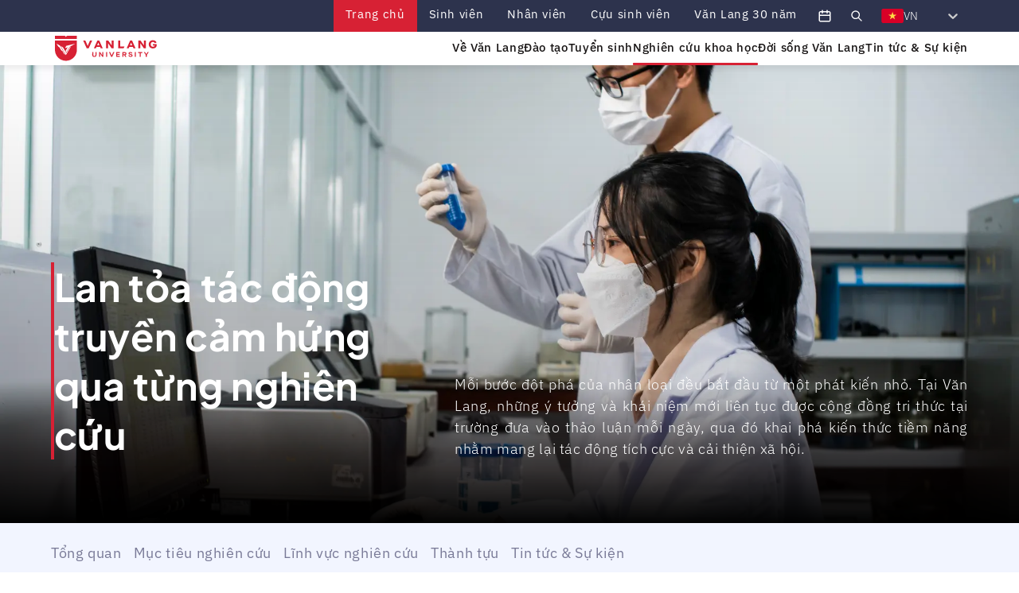

--- FILE ---
content_type: text/html; charset=utf-8
request_url: https://www.vlu.edu.vn/research
body_size: 62603
content:
<!DOCTYPE html><html lang="vi"><head><meta name="viewport" content="width=device-width"/><meta charSet="utf-8"/><meta name="facebook-domain-verification" content="judmm96c367mx784srkurbif7aqu7w"/><title>Trường Đại học Văn Lang - VLU | Van Lang University</title><meta name="robots" content="index,follow"/><meta name="description" content="Trường Đại học Văn Lang hiện có 8 khối ngành đào tạo với 61 ngành khác nhau, trong đó có nhiều ngành nghề được xã hội quan tâm. Các chương trình học được xây dựng theo chuẩn quốc tế, giúp người học phát triển toàn diện về tri thức và kỹ năng."/><link rel="alternate" hrefLang="vi" href="https://www.vlu.edu.vn/research"/><meta property="og:title" content="Trường Đại học Văn Lang - VLU | Van Lang University"/><meta property="og:description" content="Trường Đại học Văn Lang hiện có 8 khối ngành đào tạo với 61 ngành khác nhau, trong đó có nhiều ngành nghề được xã hội quan tâm. Các chương trình học được xây dựng theo chuẩn quốc tế, giúp người học phát triển toàn diện về tri thức và kỹ năng."/><meta property="og:url" content="https://vlu.edu.vn"/><meta property="og:type" content="website"/><meta property="og:image" content="https://vluwebmedia.s3.ap-southeast-1.amazonaws.com/VLU_View010000_Post_moi_2022_077ecc58a4.jpg"/><meta property="og:image:width" content="800"/><meta property="og:image:height" content="600"/><meta property="og:locale" content="vi_VN"/><meta property="og:site_name" content="Van Lang University - VLU"/><link rel="canonical" href="https://www.vlu.edu.vn/research"/><link rel="preload" as="image" imageSrcSet="/_next/static/media/white-logo.b3b40590.svg 640w, /_next/static/media/white-logo.b3b40590.svg 750w, /_next/static/media/white-logo.b3b40590.svg 828w, /_next/static/media/white-logo.b3b40590.svg 1080w, /_next/static/media/white-logo.b3b40590.svg 1200w, /_next/static/media/white-logo.b3b40590.svg 1920w, /_next/static/media/white-logo.b3b40590.svg 2048w, /_next/static/media/white-logo.b3b40590.svg 3840w" imageSizes="100vw"/><meta name="next-head-count" content="18"/><link rel="icon" href="/icons/favicon_logo.png"/><meta name="next-font-preconnect"/><link rel="preload" href="/_next/static/css/28bb6f0371265774.css" as="style"/><link rel="stylesheet" href="/_next/static/css/28bb6f0371265774.css" data-n-g=""/><link rel="preload" href="/_next/static/css/e815a202033722b2.css" as="style"/><link rel="stylesheet" href="/_next/static/css/e815a202033722b2.css" data-n-p=""/><link rel="preload" href="/_next/static/css/a65559264a5b84f4.css" as="style"/><link rel="stylesheet" href="/_next/static/css/a65559264a5b84f4.css" data-n-p=""/><link rel="preload" href="/_next/static/css/89bfb29c8026ee69.css" as="style"/><link rel="stylesheet" href="/_next/static/css/89bfb29c8026ee69.css" data-n-p=""/><noscript data-n-css=""></noscript><script defer="" nomodule="" src="/_next/static/chunks/polyfills-5cd94c89d3acac5f.js"></script><script src="/_next/static/chunks/webpack-b0e25406e3668fdd.js" defer=""></script><script src="/_next/static/chunks/framework-9cf46cf0fe8d1146.js" defer=""></script><script src="/_next/static/chunks/main-8b346a0344d20ce0.js" defer=""></script><script src="/_next/static/chunks/pages/_app-c24e67367f9104f1.js" defer=""></script><script src="/_next/static/chunks/2298-9ecbc9c52ec42977.js" defer=""></script><script src="/_next/static/chunks/210-89a686e83896e181.js" defer=""></script><script src="/_next/static/chunks/1906-732c45881475aa8b.js" defer=""></script><script src="/_next/static/chunks/pages/research-8e34b7fc9e020c05.js" defer=""></script><script src="/_next/static/BrIIaugI7hRsj3WXQLYb-/_buildManifest.js" defer=""></script><script src="/_next/static/BrIIaugI7hRsj3WXQLYb-/_ssgManifest.js" defer=""></script><script src="/_next/static/BrIIaugI7hRsj3WXQLYb-/_middlewareManifest.js" defer=""></script></head><body><noscript><img height="1" width="1" style="display:none"
            src="https://www.facebook.com/tr?id=554344503319612&ev=PageView&noscript=1"
            /></noscript><noscript><iframe src="https://www.googletagmanager.com/ns.html?id=GTM-57TZS3N"
            height="0" width="0" style="display:none;visibility:hidden"></iframe></noscript><div id="__next"><div><style>
    #nprogress {
      pointer-events: none;
    }
    #nprogress .bar {
      background: #d72134;
      position: fixed;
      z-index: 9999;
      top: 0;
      left: 0;
      width: 100%;
      height: 3px;
    }
    #nprogress .peg {
      display: block;
      position: absolute;
      right: 0px;
      width: 100px;
      height: 100%;
      box-shadow: 0 0 10px #d72134, 0 0 5px #d72134;
      opacity: 1;
      -webkit-transform: rotate(3deg) translate(0px, -4px);
      -ms-transform: rotate(3deg) translate(0px, -4px);
      transform: rotate(3deg) translate(0px, -4px);
    }
    #nprogress .spinner {
      display: block;
      position: fixed;
      z-index: 1031;
      top: 15px;
      right: 15px;
    }
    #nprogress .spinner-icon {
      width: 18px;
      height: 18px;
      box-sizing: border-box;
      border: solid 2px transparent;
      border-top-color: #d72134;
      border-left-color: #d72134;
      border-radius: 50%;
      -webkit-animation: nprogresss-spinner 400ms linear infinite;
      animation: nprogress-spinner 400ms linear infinite;
    }
    .nprogress-custom-parent {
      overflow: hidden;
      position: relative;
    }
    .nprogress-custom-parent #nprogress .spinner,
    .nprogress-custom-parent #nprogress .bar {
      position: absolute;
    }
    @-webkit-keyframes nprogress-spinner {
      0% {
        -webkit-transform: rotate(0deg);
      }
      100% {
        -webkit-transform: rotate(360deg);
      }
    }
    @keyframes nprogress-spinner {
      0% {
        transform: rotate(0deg);
      }
      100% {
        transform: rotate(360deg);
      }
    }
  </style><div class="App_body__qI5tH"><div class="Header_header__Z8PUO" id="header"><div class="Header_desktop_header__pHu7z"><div class="SectionLayout_section__Sw_xR Header_header_top__7Cce3" data-aos-duration="400"><div class="SectionLayout_children_container__3mJWi Header_header_top_container__rSE__"><svg class="Icon_icon__QfSMz Header_icon__DnvSV" style="display:inline-block;vertical-align:middle" height="20" viewBox="0 0 1024 1024" xmlns="http://www.w3.org/2000/svg"><path d="M780.8 204.8h-76.8v-38.4c0-10.184-4.045-19.951-11.247-27.153s-16.969-11.247-27.153-11.247c-10.185 0-19.951 4.046-27.153 11.247s-11.247 16.969-11.247 27.153v38.4h-230.4v-38.4c0-10.184-4.046-19.951-11.247-27.153s-16.969-11.247-27.153-11.247c-10.185 0-19.951 4.046-27.153 11.247s-11.247 16.969-11.247 27.153v38.4h-76.8c-30.553 0-59.855 12.137-81.459 33.741s-33.741 50.906-33.741 81.459v460.8c0 30.554 12.137 59.853 33.741 81.459 21.604 21.602 50.906 33.741 81.459 33.741h537.6c30.554 0 59.853-12.139 81.459-33.741 21.602-21.606 33.741-50.906 33.741-81.459v-460.8c0-30.553-12.139-59.855-33.741-81.459-21.606-21.604-50.906-33.741-81.459-33.741zM819.2 780.8c0 10.185-4.045 19.951-11.247 27.153s-16.969 11.247-27.153 11.247h-537.6c-10.184 0-19.951-4.045-27.153-11.247s-11.247-16.969-11.247-27.153v-268.8h614.4v268.8zM819.2 435.2h-614.4v-115.2c0-10.185 4.046-19.951 11.247-27.153s16.969-11.247 27.153-11.247h76.8v38.4c0 10.184 4.046 19.951 11.247 27.153s16.969 11.247 27.153 11.247c10.184 0 19.951-4.046 27.153-11.247s11.247-16.969 11.247-27.153v-38.4h230.4v38.4c0 10.184 4.045 19.951 11.247 27.153s16.969 11.247 27.153 11.247c10.185 0 19.951-4.046 27.153-11.247s11.247-16.969 11.247-27.153v-38.4h76.8c10.185 0 19.951 4.046 27.153 11.247s11.247 16.969 11.247 27.153v115.2z" fill="rgb(0, 84, 232)"></path></svg><svg class="Icon_icon__QfSMz Header_icon__DnvSV" style="display:inline-block;vertical-align:middle" height="20" viewBox="0 0 1024 1024" xmlns="http://www.w3.org/2000/svg"><path d="M847.91 799.753l-185.071-185.421c42.91-55.249 63.151-124.779 56.597-194.429-6.549-69.649-39.403-134.184-91.866-180.463-52.459-46.28-120.589-70.825-190.511-68.638s-136.384 30.941-185.851 80.408c-49.467 49.467-78.221 115.928-80.408 185.851s22.358 138.052 68.638 190.511c46.279 52.463 110.814 85.316 180.463 91.866 69.651 6.554 139.18-13.687 194.429-56.597l185.421 185.071c6.699 4.245 14.639 6.084 22.524 5.21 7.881-0.87 15.228-4.399 20.834-10.010 5.611-5.606 9.139-12.954 10.010-20.834 0.875-7.885-0.964-15.825-5.21-22.524zM240.234 446.127c0-40.721 12.076-80.529 34.7-114.388s54.78-60.249 92.402-75.832c37.622-15.584 79.022-19.661 118.958-11.717 39.94 7.945 76.629 27.554 105.421 56.349 28.796 28.795 48.405 65.481 56.35 105.421 7.945 39.942 3.866 81.337-11.716 118.96s-41.971 69.777-75.831 92.403c-33.86 22.622-73.668 34.697-114.389 34.697-54.587-0.060-106.921-21.773-145.52-60.373-38.599-38.596-60.311-90.931-60.373-145.519z"></path></svg><div class="Header_language_select__RPL5l Select_select__TIjCa Select_transparent__iVe5e Select_small__ldvv9"><div class="Select_container__h7nME"><div class="Select_content_container__Q_LWB"><style data-emotion="css fyq6mk-container">.css-fyq6mk-container{position:relative;box-sizing:border-box;width:100%;}</style><div class=" css-fyq6mk-container"><style data-emotion="css 7pg0cj-a11yText">.css-7pg0cj-a11yText{z-index:9999;border:0;clip:rect(1px, 1px, 1px, 1px);height:1px;width:1px;position:absolute;overflow:hidden;padding:0;white-space:nowrap;}</style><span id="react-select-:R98lba6:-live-region" class="css-7pg0cj-a11yText"></span><span aria-live="polite" aria-atomic="false" aria-relevant="additions text" class="css-7pg0cj-a11yText"></span><style data-emotion="css 1nxuxol-control">.css-1nxuxol-control{-webkit-align-items:center;-webkit-box-align:center;-ms-flex-align:center;align-items:center;cursor:pointer;display:-webkit-box;display:-webkit-flex;display:-ms-flexbox;display:flex;-webkit-box-flex-wrap:wrap;-webkit-flex-wrap:wrap;-ms-flex-wrap:wrap;flex-wrap:wrap;-webkit-box-pack:justify;-webkit-justify-content:space-between;justify-content:space-between;min-height:-webkit-min-content;min-height:-moz-min-content;min-height:min-content;outline:0!important;position:relative;-webkit-transition:all 100ms;transition:all 100ms;background-color:transparent;border-color:hsl(0, 0%, 80%);border-radius:4px;border-style:solid;border-width:1px;box-shadow:none;box-sizing:border-box;border:none;font-size:14px;max-width:100%;min-width:0;font-weight:300;}.css-1nxuxol-control:hover{border-color:hsl(0, 0%, 70%);}</style><div class=" css-1nxuxol-control"><style data-emotion="css b3xas2">.css-b3xas2{-webkit-align-items:center;-webkit-box-align:center;-ms-flex-align:center;align-items:center;display:grid;-webkit-flex:1;-ms-flex:1;flex:1;-webkit-box-flex-wrap:wrap;-webkit-flex-wrap:wrap;-ms-flex-wrap:wrap;flex-wrap:wrap;-webkit-overflow-scrolling:touch;position:relative;overflow:hidden;padding:0;box-sizing:border-box;width:auto;}</style><div class=" css-b3xas2"><style data-emotion="css 1meb9nm-placeholder">.css-1meb9nm-placeholder{grid-area:1/1/2/3;color:hsl(0, 0%, 50%);margin-left:2px;margin-right:2px;box-sizing:border-box;padding:0;margin:0;width:-webkit-max-content;width:-moz-max-content;width:max-content;font-weight:300;}</style><div class=" css-1meb9nm-placeholder" id="react-select-:R98lba6:-placeholder">Select...</div><style data-emotion="css 1uh20vr">.css-1uh20vr{visibility:visible;-webkit-flex:1 1 auto;-ms-flex:1 1 auto;flex:1 1 auto;display:inline-grid;grid-area:1/1/2/3;grid-template-columns:0 min-content;margin:0;padding-bottom:2px;padding-top:2px;color:hsl(0, 0%, 20%);box-sizing:border-box;padding:0;font-weight:300;}.css-1uh20vr:after{content:attr(data-value) " ";visibility:hidden;white-space:pre;grid-area:1/2;font:inherit;min-width:2px;border:0;margin:0;outline:0;padding:0;}</style><div class=" css-1uh20vr" data-value=""><input class="" style="label:input;color:inherit;background:0;opacity:1;width:100%;grid-area:1 / 2;font:inherit;min-width:2px;border:0;margin:0;outline:0;padding:0" autoCapitalize="none" autoComplete="off" autoCorrect="off" id="react-select-:R98lba6:-input" spellcheck="false" tabindex="0" type="text" aria-autocomplete="list" aria-expanded="false" aria-haspopup="true" role="combobox" aria-describedby="react-select-:R98lba6:-placeholder" value=""/></div></div><style data-emotion="css 1wy0on6">.css-1wy0on6{-webkit-align-items:center;-webkit-box-align:center;-ms-flex-align:center;align-items:center;-webkit-align-self:stretch;-ms-flex-item-align:stretch;align-self:stretch;display:-webkit-box;display:-webkit-flex;display:-ms-flexbox;display:flex;-webkit-flex-shrink:0;-ms-flex-negative:0;flex-shrink:0;box-sizing:border-box;}</style><div class=" css-1wy0on6"><style data-emotion="css 1uei4ir-indicatorSeparator">.css-1uei4ir-indicatorSeparator{-webkit-align-self:stretch;-ms-flex-item-align:stretch;align-self:stretch;width:1px;background-color:hsl(0, 0%, 80%);margin-bottom:8px;margin-top:8px;box-sizing:border-box;display:none;}</style><span class=" css-1uei4ir-indicatorSeparator"></span><style data-emotion="css 1arx8z6-indicatorContainer">.css-1arx8z6-indicatorContainer{display:-webkit-box;display:-webkit-flex;display:-ms-flexbox;display:flex;-webkit-transition:color 150ms;transition:color 150ms;color:hsl(0, 0%, 80%);padding:0;box-sizing:border-box;}.css-1arx8z6-indicatorContainer:hover{color:hsl(0, 0%, 60%);}</style><div class=" css-1arx8z6-indicatorContainer" aria-hidden="true"><style data-emotion="css 8mmkcg">.css-8mmkcg{display:inline-block;fill:currentColor;line-height:1;stroke:currentColor;stroke-width:0;}</style><svg height="20" width="20" viewBox="0 0 20 20" aria-hidden="true" focusable="false" class="css-8mmkcg"><path d="M4.516 7.548c0.436-0.446 1.043-0.481 1.576 0l3.908 3.747 3.908-3.747c0.533-0.481 1.141-0.446 1.574 0 0.436 0.445 0.408 1.197 0 1.615-0.406 0.418-4.695 4.502-4.695 4.502-0.217 0.223-0.502 0.335-0.787 0.335s-0.57-0.112-0.789-0.335c0 0-4.287-4.084-4.695-4.502s-0.436-1.17 0-1.615z"></path></svg></div></div></div></div></div></div></div></div></div><div class="SectionLayout_section__Sw_xR Header_header_bottom__FZFKZ" data-aos-duration="400"><div class="SectionLayout_children_container__3mJWi Header_header_bottom_container__N2Z6f"><div class="Header_bottom_left__EmGht"><a target="" class="CustomLink_custom_link__FlXHW flex items-center relative h-[42px] w-[280px] md:w-[330px]" href="/"><span style="box-sizing:border-box;display:block;overflow:hidden;width:initial;height:initial;background:none;opacity:1;border:0;margin:0;padding:0;position:absolute;top:0;left:0;bottom:0;right:0"><img alt="logo" src="[data-uri]" decoding="async" data-nimg="fill" style="position:absolute;top:0;left:0;bottom:0;right:0;box-sizing:border-box;padding:0;border:none;margin:auto;display:block;width:0;height:0;min-width:100%;max-width:100%;min-height:100%;max-height:100%;object-fit:contain;object-position:left"/><noscript><img alt="logo" sizes="100vw" srcSet="/_next/static/media/logo.8e5334db.svg 640w, /_next/static/media/logo.8e5334db.svg 750w, /_next/static/media/logo.8e5334db.svg 828w, /_next/static/media/logo.8e5334db.svg 1080w, /_next/static/media/logo.8e5334db.svg 1200w, /_next/static/media/logo.8e5334db.svg 1920w, /_next/static/media/logo.8e5334db.svg 2048w, /_next/static/media/logo.8e5334db.svg 3840w" src="/_next/static/media/logo.8e5334db.svg" decoding="async" data-nimg="fill" style="position:absolute;top:0;left:0;bottom:0;right:0;box-sizing:border-box;padding:0;border:none;margin:auto;display:block;width:0;height:0;min-width:100%;max-width:100%;min-height:100%;max-height:100%;object-fit:contain;object-position:left" loading="lazy"/></noscript></span></a></div><div class="Header_bottom_right__l9jN_"></div></div></div><div class="Modal_modal__77o1K items-start Modal_bottom__HQilC Modal_no_backdrop__TkZe8"><div class="Modal_container___3EL_ w-full rounded-none overflow-visible"><div class="Modal_content__FbG0o"><div class="SectionLayout_section__Sw_xR SearchBanner_search_banner__IetXH" data-aos-duration="400"><div class="SectionLayout_children_container__3mJWi SearchBanner_search_banner_container__aICyH"><div>Bạn đang tìm kiếm gì?</div><div class="SearchBanner_search_field__H1j_A Input_input__lvORT Input_filled__9_qUY"><div class="Input_container__FISB2"><div class="Input_content__hc4Fu"><input placeholder="Tìm kiếm theo từ khoá"/><div class="Input_suffix_container__rwh0n"><svg class="Icon_icon__QfSMz SearchBanner_search_btn__GGHCC" style="display:inline-block;vertical-align:middle" height="20" viewBox="0 0 1024 1024" xmlns="http://www.w3.org/2000/svg"><path d="M847.91 799.753l-185.071-185.421c42.91-55.249 63.151-124.779 56.597-194.429-6.549-69.649-39.403-134.184-91.866-180.463-52.459-46.28-120.589-70.825-190.511-68.638s-136.384 30.941-185.851 80.408c-49.467 49.467-78.221 115.928-80.408 185.851s22.358 138.052 68.638 190.511c46.279 52.463 110.814 85.316 180.463 91.866 69.651 6.554 139.18-13.687 194.429-56.597l185.421 185.071c6.699 4.245 14.639 6.084 22.524 5.21 7.881-0.87 15.228-4.399 20.834-10.010 5.611-5.606 9.139-12.954 10.010-20.834 0.875-7.885-0.964-15.825-5.21-22.524zM240.234 446.127c0-40.721 12.076-80.529 34.7-114.388s54.78-60.249 92.402-75.832c37.622-15.584 79.022-19.661 118.958-11.717 39.94 7.945 76.629 27.554 105.421 56.349 28.796 28.795 48.405 65.481 56.35 105.421 7.945 39.942 3.866 81.337-11.716 118.96s-41.971 69.777-75.831 92.403c-33.86 22.622-73.668 34.697-114.389 34.697-54.587-0.060-106.921-21.773-145.52-60.373-38.599-38.596-60.311-90.931-60.373-145.519z"></path></svg></div></div></div></div><svg class="Icon_icon__QfSMz SearchBanner_close_btn__oq_6C" style="display:inline-block;vertical-align:middle" height="20" viewBox="0 0 1024 1024" xmlns="http://www.w3.org/2000/svg"><path style="fill:white" d="M586.513 490.667l208.563-193.666c9.899-9.175 15.467-21.626 15.479-34.613s-5.534-25.447-15.415-34.638c-9.882-9.191-23.287-14.362-37.274-14.373s-27.405 5.137-37.303 14.312l-208.563 193.666-208.564-193.666c-9.898-9.192-23.323-14.355-37.322-14.355s-27.424 5.164-37.322 14.355c-9.899 9.191-15.459 21.657-15.459 34.656s5.561 25.465 15.459 34.656l208.562 193.666-208.562 193.668c-9.899 9.19-15.459 21.653-15.459 34.654s5.561 25.463 15.459 34.658c9.898 9.19 23.323 14.353 37.322 14.353s27.424-5.163 37.322-14.353l208.564-193.668 208.563 193.668c9.899 9.19 23.326 14.353 37.321 14.353 13.999 0 27.426-5.163 37.325-14.353 9.899-9.195 15.458-21.658 15.458-34.658s-5.559-25.463-15.458-34.654l-208.695-193.668z"></path></svg></div></div></div></div></div><div class="Modal_modal__77o1K Header_header_modal__7lksp Modal_bottom__HQilC"><div style="height:0" class="Modal_container___3EL_ Header_header_modal_container__NMmah"><div class="Modal_header__BAEuh"><div><div class="Modal_title____nhr Header_header_modal_title__rCNTh"></div></div><div class="Modal_close__7MD7I">✕</div></div><div class="Modal_content__FbG0o px-[30px]"><div class="Header_scroll_box__XwLOA"><div class="Header_menu__JkN2x"><div class="Header_section__9QXh6"></div></div></div></div></div></div></div><div class="Header_mobile_header__q5O9Y"><div class="SectionLayout_section__Sw_xR" data-aos-duration="400"><div class="SectionLayout_children_container__3mJWi Header_mobile_header_container__ay511"><a target="" class="CustomLink_custom_link__FlXHW flex items-center relative h-[42px] w-[280px] md:w-[330px]" href="/"><span style="box-sizing:border-box;display:block;overflow:hidden;width:initial;height:initial;background:none;opacity:1;border:0;margin:0;padding:0;position:absolute;top:0;left:0;bottom:0;right:0"><img alt="logo" src="[data-uri]" decoding="async" data-nimg="fill" style="position:absolute;top:0;left:0;bottom:0;right:0;box-sizing:border-box;padding:0;border:none;margin:auto;display:block;width:0;height:0;min-width:100%;max-width:100%;min-height:100%;max-height:100%;object-fit:contain;object-position:left"/><noscript><img alt="logo" sizes="100vw" srcSet="/_next/static/media/logo.8e5334db.svg 640w, /_next/static/media/logo.8e5334db.svg 750w, /_next/static/media/logo.8e5334db.svg 828w, /_next/static/media/logo.8e5334db.svg 1080w, /_next/static/media/logo.8e5334db.svg 1200w, /_next/static/media/logo.8e5334db.svg 1920w, /_next/static/media/logo.8e5334db.svg 2048w, /_next/static/media/logo.8e5334db.svg 3840w" src="/_next/static/media/logo.8e5334db.svg" decoding="async" data-nimg="fill" style="position:absolute;top:0;left:0;bottom:0;right:0;box-sizing:border-box;padding:0;border:none;margin:auto;display:block;width:0;height:0;min-width:100%;max-width:100%;min-height:100%;max-height:100%;object-fit:contain;object-position:left" loading="lazy"/></noscript></span></a><div class="Header_right_col__n87jm"><svg class="Icon_icon__QfSMz Header_icon__DnvSV" style="display:inline-block;vertical-align:middle" height="20" viewBox="0 0 1024 1024" xmlns="http://www.w3.org/2000/svg"><path d="M847.91 799.753l-185.071-185.421c42.91-55.249 63.151-124.779 56.597-194.429-6.549-69.649-39.403-134.184-91.866-180.463-52.459-46.28-120.589-70.825-190.511-68.638s-136.384 30.941-185.851 80.408c-49.467 49.467-78.221 115.928-80.408 185.851s22.358 138.052 68.638 190.511c46.279 52.463 110.814 85.316 180.463 91.866 69.651 6.554 139.18-13.687 194.429-56.597l185.421 185.071c6.699 4.245 14.639 6.084 22.524 5.21 7.881-0.87 15.228-4.399 20.834-10.010 5.611-5.606 9.139-12.954 10.010-20.834 0.875-7.885-0.964-15.825-5.21-22.524zM240.234 446.127c0-40.721 12.076-80.529 34.7-114.388s54.78-60.249 92.402-75.832c37.622-15.584 79.022-19.661 118.958-11.717 39.94 7.945 76.629 27.554 105.421 56.349 28.796 28.795 48.405 65.481 56.35 105.421 7.945 39.942 3.866 81.337-11.716 118.96s-41.971 69.777-75.831 92.403c-33.86 22.622-73.668 34.697-114.389 34.697-54.587-0.060-106.921-21.773-145.52-60.373-38.599-38.596-60.311-90.931-60.373-145.519z"></path></svg><svg class="Icon_icon__QfSMz" style="display:inline-block;vertical-align:middle" height="20" viewBox="0 0 1024 1024" xmlns="http://www.w3.org/2000/svg"><path d="M745.446 203.442h-15.509v-39.555c0-24.043-16.29-39.554-39.556-39.554s-39.552 15.511-39.552 39.554v39.555h-257.492v-39.555c0-24.043-15.511-39.554-39.554-39.554s-39.554 15.511-39.554 39.554v39.555h-35.677c-75.23 0-138.827 63.597-138.827 138.828v419.587c0 75.23 63.597 138.825 138.827 138.825h466.895c75.23 0 138.829-63.595 138.829-138.825v-419.587c0-75.231-63.599-138.828-138.829-138.828zM278.552 282.55h466.895c31.799 0 59.721 27.921 59.721 59.719v55.066h-586.334v-55.066c0-31.799 27.921-59.719 59.719-59.719zM745.446 820.8h-466.895c-31.798 0-59.719-27.921-59.719-59.721v-284.638h585.557v284.638c0.777 31.799-27.145 59.721-58.944 59.721z"></path></svg><svg class="Icon_icon__QfSMz" style="display:inline-block;vertical-align:middle" height="20" viewBox="0 0 1024 1024" xmlns="http://www.w3.org/2000/svg"><path d="M85.333 768c0-23.565 19.103-42.667 42.667-42.667h768c23.565 0 42.667 19.102 42.667 42.667s-19.102 42.667-42.667 42.667h-768c-23.564 0-42.667-19.102-42.667-42.667z"></path><path d="M85.333 512c0-23.565 19.103-42.667 42.667-42.667h768c23.565 0 42.667 19.102 42.667 42.667s-19.102 42.667-42.667 42.667h-768c-23.564 0-42.667-19.102-42.667-42.667z"></path><path d="M85.333 256c0-23.564 19.103-42.667 42.667-42.667h768c23.565 0 42.667 19.103 42.667 42.667s-19.102 42.667-42.667 42.667h-768c-23.564 0-42.667-19.103-42.667-42.667z"></path></svg></div></div></div><div class="SectionLayout_section__Sw_xR SearchBanner_search_banner__IetXH SearchBanner_mobile__jgegB" data-aos-duration="400"><div class="SectionLayout_children_container__3mJWi SearchBanner_search_banner_container__aICyH"><div class="SearchBanner_search_field__H1j_A Input_input__lvORT Input_filled__9_qUY"><div class="Input_container__FISB2"><div class="Input_content__hc4Fu"><input placeholder="Tìm kiếm theo từ khoá"/><div class="Input_suffix_container__rwh0n"><svg class="Icon_icon__QfSMz SearchBanner_search_btn__GGHCC" style="display:inline-block;vertical-align:middle" height="20" viewBox="0 0 1024 1024" xmlns="http://www.w3.org/2000/svg"><path d="M847.91 799.753l-185.071-185.421c42.91-55.249 63.151-124.779 56.597-194.429-6.549-69.649-39.403-134.184-91.866-180.463-52.459-46.28-120.589-70.825-190.511-68.638s-136.384 30.941-185.851 80.408c-49.467 49.467-78.221 115.928-80.408 185.851s22.358 138.052 68.638 190.511c46.279 52.463 110.814 85.316 180.463 91.866 69.651 6.554 139.18-13.687 194.429-56.597l185.421 185.071c6.699 4.245 14.639 6.084 22.524 5.21 7.881-0.87 15.228-4.399 20.834-10.010 5.611-5.606 9.139-12.954 10.010-20.834 0.875-7.885-0.964-15.825-5.21-22.524zM240.234 446.127c0-40.721 12.076-80.529 34.7-114.388s54.78-60.249 92.402-75.832c37.622-15.584 79.022-19.661 118.958-11.717 39.94 7.945 76.629 27.554 105.421 56.349 28.796 28.795 48.405 65.481 56.35 105.421 7.945 39.942 3.866 81.337-11.716 118.96s-41.971 69.777-75.831 92.403c-33.86 22.622-73.668 34.697-114.389 34.697-54.587-0.060-106.921-21.773-145.52-60.373-38.599-38.596-60.311-90.931-60.373-145.519z"></path></svg></div></div></div></div></div></div><div class="Modal_modal__77o1K Header_mobile_menu_modal__p4GLY Modal_right__lE92G Modal_full_height__1REPX"><div style="width:100%" class="Modal_container___3EL_"><div class="Modal_header__BAEuh py-[8px] flex items-center"><div><div class="Modal_title____nhr"><a target="" class="CustomLink_custom_link__FlXHW flex items-center relative h-[42px] w-[280px] md:w-[330px]" href="/"><span style="box-sizing:border-box;display:block;overflow:hidden;width:initial;height:initial;background:none;opacity:1;border:0;margin:0;padding:0;position:absolute;top:0;left:0;bottom:0;right:0"><img alt="logo" src="[data-uri]" decoding="async" data-nimg="fill" style="position:absolute;top:0;left:0;bottom:0;right:0;box-sizing:border-box;padding:0;border:none;margin:auto;display:block;width:0;height:0;min-width:100%;max-width:100%;min-height:100%;max-height:100%;object-fit:contain;object-position:left"/><noscript><img alt="logo" sizes="100vw" srcSet="/_next/static/media/logo.8e5334db.svg 640w, /_next/static/media/logo.8e5334db.svg 750w, /_next/static/media/logo.8e5334db.svg 828w, /_next/static/media/logo.8e5334db.svg 1080w, /_next/static/media/logo.8e5334db.svg 1200w, /_next/static/media/logo.8e5334db.svg 1920w, /_next/static/media/logo.8e5334db.svg 2048w, /_next/static/media/logo.8e5334db.svg 3840w" src="/_next/static/media/logo.8e5334db.svg" decoding="async" data-nimg="fill" style="position:absolute;top:0;left:0;bottom:0;right:0;box-sizing:border-box;padding:0;border:none;margin:auto;display:block;width:0;height:0;min-width:100%;max-width:100%;min-height:100%;max-height:100%;object-fit:contain;object-position:left" loading="lazy"/></noscript></span></a></div></div><div class="Modal_close__7MD7I">✕</div></div><div class="Modal_content__FbG0o"><div class="Header_language_mobile__6r4Pt"><div class="Header_language_item__lkGOb"><div class="Header_language__7aIhX"><svg class="Icon_icon__QfSMz" style="display:inline-block;vertical-align:middle" height="20" viewBox="0 0 1408 1024" xmlns="http://www.w3.org/2000/svg"><path d="M1302.554 50.75h-1197.105c-58.24 0-105.449 47.209-105.449 105.449v711.59c0 58.234 47.209 105.446 105.449 105.446h1197.105c58.234 0 105.446-47.213 105.446-105.446v-711.59c0-58.24-47.206-105.449-105.446-105.449z" fill="rgb(65, 71, 155)"></path><path d="M1406.541 138.769c-8.314-49.937-51.693-88.019-103.987-88.019h-27.437l-449.734 294.654v-294.651h-242.762v294.655l-449.735-294.655h-27.437c-52.297 0-95.678 38.079-103.989 88.019l384.389 251.845h-385.85v242.759h385.85l-384.389 251.84c8.311 49.939 51.692 88.019 103.989 88.019h27.437l449.735-294.656v294.656h242.762v-294.656l449.734 294.656h27.437c52.294 0 95.674-38.080 103.987-88.019l-384.39-251.845h385.85v-242.759h-385.85l384.39-251.843z" fill="rgb(245, 245, 245)"></path><path d="M776.826 50.75h-145.654v388.413h-631.172v145.656h631.172v388.41h145.654v-388.41h631.174v-145.656h-631.174v-388.413z" fill="rgb(255, 75, 85)"></path><path d="M68.198 966.438l513.103-333.064h-89.177l-466.741 302.971c11.421 13.331 26.098 23.776 42.815 30.093z" fill="rgb(255, 75, 85)"></path><path d="M952.557 633.375h-89.171l496.966 322.587c13.907-9.133 25.51-21.466 33.792-35.955l-441.587-286.632z" fill="rgb(255, 75, 85)"></path><path d="M11.141 109.053l433.758 281.564h89.177l-491.513-319.055c-13.197 9.823-23.996 22.666-31.422 37.491z" fill="rgb(255, 75, 85)"></path><path d="M914.554 390.615l467.597-303.532c-11.552-13.285-26.342-23.669-43.174-29.865l-513.6 333.396h89.178z" fill="rgb(255, 75, 85)"></path></svg><div>ENG</div></div><span class="Header_divider__JVAEY"></span></div><div class="Header_language_item__lkGOb Header_language_active__VPITk"><div class="Header_language__7aIhX"><svg class="Icon_icon__QfSMz" style="display:inline-block;vertical-align:middle" height="20" viewBox="0 0 1408 1024" xmlns="http://www.w3.org/2000/svg"><path d="M546.709 45.922h-409.053c-70.692 0-128 57.308-128 128v676.209c0 70.688 57.308 128 128 128h1142.337c70.694 0 128-57.312 128-128v-676.209c0-70.692-57.306-128-128-128h-733.284z" fill="rgb(216, 0, 39)"></path><path d="M708.806 242.406l61.894 190.488h200.294l-162.042 117.728 61.894 190.491-162.042-117.728-162.044 117.728 61.898-190.491-162.044-117.728h200.295l61.894-190.488z" fill="rgb(255, 218, 68)"></path></svg><div>VN</div></div></div></div><div class="Header_top__RhaCZ"><div class="Header_top_title___GPNG"><div>Trường đại học Văn Lang</div></div><div class="Header_top_container__xHONT"></div><div class="Header_selected__NDqTf Header_show___daoO hidden"></div></div><div class="Header_menu__JkN2x"></div></div></div></div></div></div><div class="App_content__PamQY"><div><div class="SectionLayout_section__Sw_xR Hero_hero__I8Aqv" style="position:relative" data-aos-duration="400"><div class="SectionLayout_banner__h__wL"><span style="box-sizing:border-box;display:block;overflow:hidden;width:initial;height:initial;background:none;opacity:1;border:0;margin:0;padding:0;position:absolute;top:0;left:0;bottom:0;right:0"><img alt="banner" src="[data-uri]" decoding="async" data-nimg="fill" style="position:absolute;top:0;left:0;bottom:0;right:0;box-sizing:border-box;padding:0;border:none;margin:auto;display:block;width:0;height:0;min-width:100%;max-width:100%;min-height:100%;max-height:100%;object-fit:cover"/><noscript><img alt="banner" sizes="100vw" srcSet="/_next/image?url=https%3A%2F%2Fvluwebmedia.s3.ap-southeast-1.amazonaws.com%2FVLU_0833_b365879081.jpg&amp;w=640&amp;q=75 640w, /_next/image?url=https%3A%2F%2Fvluwebmedia.s3.ap-southeast-1.amazonaws.com%2FVLU_0833_b365879081.jpg&amp;w=750&amp;q=75 750w, /_next/image?url=https%3A%2F%2Fvluwebmedia.s3.ap-southeast-1.amazonaws.com%2FVLU_0833_b365879081.jpg&amp;w=828&amp;q=75 828w, /_next/image?url=https%3A%2F%2Fvluwebmedia.s3.ap-southeast-1.amazonaws.com%2FVLU_0833_b365879081.jpg&amp;w=1080&amp;q=75 1080w, /_next/image?url=https%3A%2F%2Fvluwebmedia.s3.ap-southeast-1.amazonaws.com%2FVLU_0833_b365879081.jpg&amp;w=1200&amp;q=75 1200w, /_next/image?url=https%3A%2F%2Fvluwebmedia.s3.ap-southeast-1.amazonaws.com%2FVLU_0833_b365879081.jpg&amp;w=1920&amp;q=75 1920w, /_next/image?url=https%3A%2F%2Fvluwebmedia.s3.ap-southeast-1.amazonaws.com%2FVLU_0833_b365879081.jpg&amp;w=2048&amp;q=75 2048w, /_next/image?url=https%3A%2F%2Fvluwebmedia.s3.ap-southeast-1.amazonaws.com%2FVLU_0833_b365879081.jpg&amp;w=3840&amp;q=75 3840w" src="/_next/image?url=https%3A%2F%2Fvluwebmedia.s3.ap-southeast-1.amazonaws.com%2FVLU_0833_b365879081.jpg&amp;w=3840&amp;q=75" decoding="async" data-nimg="fill" style="position:absolute;top:0;left:0;bottom:0;right:0;box-sizing:border-box;padding:0;border:none;margin:auto;display:block;width:0;height:0;min-width:100%;max-width:100%;min-height:100%;max-height:100%;object-fit:cover" loading="lazy"/></noscript></span></div><div class="SectionLayout_children_container__3mJWi Hero_hero_container__o7Ffk"><h1 data-aos="fade-right" data-aos-duration="500" class="Hero_title__18TTx"><p>Lan tỏa tác động truyền cảm hứng qua từng nghiên cứu</p></h1><div data-aos="fade-left" data-aos-duration="500" data-aos-delay="500" class="Hero_content___pTX2"><p style="text-align:justify;">Mỗi bước đột phá của nhân loại đều bắt đầu từ một phát kiến nhỏ. Tại Văn Lang, những ý tưởng và khái niệm mới liên tục được cộng đồng tri thức tại trường đưa vào thảo luận mỗi ngày, qua đó khai phá kiến thức tiềm năng nhằm mang lại tác động tích cực và cải thiện xã hội.</p></div></div></div><div id="advanced-tabs" class="SectionLayout_section__Sw_xR AdvanceDropdownTabs_tree_navs__uIakC AdvanceDropdownTabs_sticky__NS9NX" data-aos-duration="400"><div class="SectionLayout_children_container__3mJWi AdvanceDropdownTabs_tree_navs_container__Jj4S7"><div class="AdvanceDropdownTabs_desktop_navs__P7JI6"><div id="section-group" class="SectionLayout_section__Sw_xR SectionGroup_section_26__8uZHa AdvanceDropdownTabs_nav_item__KtCTv" data-aos-duration="400"><div class="SectionLayout_children_container__3mJWi SectionGroup_section_26_container__3P6Zn" style="width:100% !important"><a target="" class="CustomLink_custom_link__FlXHW SectionGroup_tab__v76tl" href="/research#introduce">Tổng quan</a></div></div><div id="section-group" class="SectionLayout_section__Sw_xR SectionGroup_section_26__8uZHa AdvanceDropdownTabs_nav_item__KtCTv" data-aos-duration="400"><div class="SectionLayout_children_container__3mJWi SectionGroup_section_26_container__3P6Zn" style="width:100% !important"><a target="" class="CustomLink_custom_link__FlXHW SectionGroup_tab__v76tl" href="/research#research_ojectives">Mục tiêu nghiên cứu</a></div></div><div id="section-group" class="SectionLayout_section__Sw_xR SectionGroup_section_26__8uZHa AdvanceDropdownTabs_nav_item__KtCTv" data-aos-duration="400"><div class="SectionLayout_children_container__3mJWi SectionGroup_section_26_container__3P6Zn" style="width:100% !important"><a target="" class="CustomLink_custom_link__FlXHW SectionGroup_tab__v76tl" href="/research#research_focus">Lĩnh vực nghiên cứu</a></div></div><div id="section-group" class="SectionLayout_section__Sw_xR SectionGroup_section_26__8uZHa AdvanceDropdownTabs_nav_item__KtCTv" data-aos-duration="400"><div class="SectionLayout_children_container__3mJWi SectionGroup_section_26_container__3P6Zn" style="width:100% !important"><a target="" class="CustomLink_custom_link__FlXHW SectionGroup_tab__v76tl" href="/research#projects">Thành tựu</a></div></div><div id="section-group" class="SectionLayout_section__Sw_xR SectionGroup_section_26__8uZHa AdvanceDropdownTabs_nav_item__KtCTv" data-aos-duration="400"><div class="SectionLayout_children_container__3mJWi SectionGroup_section_26_container__3P6Zn" style="width:100% !important"><a target="" class="CustomLink_custom_link__FlXHW SectionGroup_tab__v76tl" href="/research#news">Tin tức &amp; Sự kiện</a></div></div></div><div class="AdvanceDropdownTabs_mobile_navs__F08e7"><div class="AdvanceDropdownTabs_placeholder__LBqYw">Mục lục<!-- --><svg class="Icon_icon__QfSMz" style="display:inline-block;vertical-align:middle" height="20" viewBox="0 0 1024 1024" xmlns="http://www.w3.org/2000/svg"><path style="fill:#D72134" d="M373.721 271.633c-9.6 9.6-14.991 22.62-14.991 36.198 0 13.573 5.391 26.593 14.991 36.198l168.602 168.602-168.602 168.602c-9.329 9.655-14.49 22.588-14.372 36.011 0.118 13.427 5.504 26.266 14.996 35.759s22.333 14.878 35.758 14.997c13.425 0.115 26.359-5.047 36.015-14.37l204.8-204.8c9.6-9.604 14.989-22.626 14.989-36.198 0-13.577-5.389-26.598-14.989-36.198l-204.8-204.8c-9.6-9.6-22.621-14.991-36.199-14.991s-26.598 5.391-36.198 14.991z"></path></svg></div><div class="AdvanceDropdownTabs_navs_tree_container__XVCN4"><div id="section-group" class="SectionLayout_section__Sw_xR SectionGroup_section_26__8uZHa AdvanceDropdownTabs_nav_item__KtCTv" data-aos-duration="400"><div class="SectionLayout_children_container__3mJWi SectionGroup_section_26_container__3P6Zn" style="width:100% !important"><a target="" class="CustomLink_custom_link__FlXHW SectionGroup_tab__v76tl" href="/research#introduce">Tổng quan</a></div></div><div id="section-group" class="SectionLayout_section__Sw_xR SectionGroup_section_26__8uZHa AdvanceDropdownTabs_nav_item__KtCTv" data-aos-duration="400"><div class="SectionLayout_children_container__3mJWi SectionGroup_section_26_container__3P6Zn" style="width:100% !important"><a target="" class="CustomLink_custom_link__FlXHW SectionGroup_tab__v76tl" href="/research#research_ojectives">Mục tiêu nghiên cứu</a></div></div><div id="section-group" class="SectionLayout_section__Sw_xR SectionGroup_section_26__8uZHa AdvanceDropdownTabs_nav_item__KtCTv" data-aos-duration="400"><div class="SectionLayout_children_container__3mJWi SectionGroup_section_26_container__3P6Zn" style="width:100% !important"><a target="" class="CustomLink_custom_link__FlXHW SectionGroup_tab__v76tl" href="/research#research_focus">Lĩnh vực nghiên cứu</a></div></div><div id="section-group" class="SectionLayout_section__Sw_xR SectionGroup_section_26__8uZHa AdvanceDropdownTabs_nav_item__KtCTv" data-aos-duration="400"><div class="SectionLayout_children_container__3mJWi SectionGroup_section_26_container__3P6Zn" style="width:100% !important"><a target="" class="CustomLink_custom_link__FlXHW SectionGroup_tab__v76tl" href="/research#projects">Thành tựu</a></div></div><div id="section-group" class="SectionLayout_section__Sw_xR SectionGroup_section_26__8uZHa AdvanceDropdownTabs_nav_item__KtCTv" data-aos-duration="400"><div class="SectionLayout_children_container__3mJWi SectionGroup_section_26_container__3P6Zn" style="width:100% !important"><a target="" class="CustomLink_custom_link__FlXHW SectionGroup_tab__v76tl" href="/research#news">Tin tức &amp; Sự kiện</a></div></div></div></div></div></div><div id="introduce" class="SectionLayout_section__Sw_xR Section20_section_20__x7y6Q" data-aos-duration="400"><div class="SectionLayout_children_container__3mJWi Section20_section_20_container__zgxpq"><div class="Section20_left__wQGwX"><div class="Section20_title__GmYgr"><p>Đặt nền móng cho những tác động truyền cảm hứng</p></div><div class="Section20_image__4YR2V Section20_mobile_image__G_X4R" style="background-image:url(https://vluwebmedia.s3.ap-southeast-1.amazonaws.com/VLU_0965_690fdde3a5.jpg)" data-aos="fade-left" data-aos-duration="400"></div><div class="Section20_content__2jlda"><p style="text-align:justify;">Nền tảng của đột phá, và sâu xa hơn là của những tác động truyền cảm hứng, nằm ở những khám phá mới. Thông qua những dự án nghiên cứu mang tính ứng dụng, các ý tưởng tiềm năng được cộng đồng Văn Lang đào sâu mỗi ngày để đặt nền móng cho những phương pháp, kỹ thuật và vật liệu mới có thể đóng góp cải thiện xã hội.</p></div></div><div class="Section20_image__4YR2V Section20_desktop_image__bPQGA" style="background-image:url(https://vluwebmedia.s3.ap-southeast-1.amazonaws.com/VLU_0965_690fdde3a5.jpg)" data-aos="fade-left" data-aos-duration="400"></div></div></div><div id="research_ojectives" class="SectionLayout_section__Sw_xR Section27_section_27__Y76dR" data-aos-duration="400"><div class="SectionLayout_children_container__3mJWi Section27_section_27_container__RSMI_"><div class="Section27_pattern_1__3NZQc"></div><div class="Section27_pattern_2__uwcSY"></div><div class="Section27_header__LJ5KP"><h2 data-aos="fade-down" class="Section27_title__oWZ95">Mục tiêu nghiên cứu
</h2><div data-aos="fade-down" class="Section27_content__7e0CG"><p style="text-align:justify;">Bên cạnh là một hoạt động học thuật, việc nghiên cứu khoa học tại Văn Lang còn đặt mục tiêu mang lại những giá trị thiết thực, thu hút giới trí thức quốc tế đến hợp tác, từ đó hiện thực hóa tầm nhìn trở thành một trong những đại học trẻ được ngưỡng mộ nhất châu Á.</p></div></div><div data-aos="fade-up" class="Section27_list__WnqFZ"><div class="Section27_item__rAW7k"><div class="Section27_a_tag__uUIfJ"></div><h3 class="Section27_item_title__0bp8B">Nâng cao chất lượng nghiên cứu
</h3><div class="Section27_item_line__BXmhl"></div><div class="Section27_item_content__ZJshi"><div class="ReadMore_read_more__YTcSI" style="max-height:150px"><div>Bên cạnh là một hoạt động học thuật, việc nghiên cứu khoa học tại Văn Lang còn đặt mục tiêu mang lại những giá trị thiết thực, thu hút giới trí thức quốc tế đến hợp tác, từ đó hiện thực hóa tầm nhìn t</div><span class="ReadMore_text_toggle__OvdfL"> ...Xem thêm</span></div></div></div><div class="Section27_item__rAW7k"><div class="Section27_a_tag__uUIfJ"></div><h3 class="Section27_item_title__0bp8B">Chú trọng tính thực tiễn
</h3><div class="Section27_item_line__BXmhl"></div><div class="Section27_item_content__ZJshi"><div class="ReadMore_read_more__YTcSI" style="max-height:150px"><div>Khởi xướng các đề tài, dự án có tính ứng dụng cao và chuyển giao công nghệ để giải quyết các vấn đề trong xã hội và cộng đồng.</div></div></div></div><div class="Section27_item__rAW7k"><div class="Section27_a_tag__uUIfJ"></div><h3 class="Section27_item_title__0bp8B">Đa dạng và quốc tế hóa
</h3><div class="Section27_item_line__BXmhl"></div><div class="Section27_item_content__ZJshi"><div class="ReadMore_read_more__YTcSI" style="max-height:150px"><div>Đa dạng và quốc tế hóa các hoạt động hợp tác với những đối tác uy tín trong và ngoài nước thông qua các hội nghị, hội thảo chuyên ngành.</div></div></div></div></div></div></div><div id="research_focus" class="SectionLayout_section__Sw_xR Section28_section_28__BeEvq" data-aos-duration="400"><div class="SectionLayout_children_container__3mJWi Section28_section_28_container__KFUfl"><div class="Section28_pattern_1__dPplJ"></div><div class="Section28_pattern_2__BgZ6q"></div><div data-aos="fade-right" class="Section28_left__C4414"><h2 class="Section28_title__tkLIw">Lĩnh vực nghiên cứu trọng tâm</h2><div class="Section28_content__cXyYM"><p style="text-align:justify;">Tại Văn Lang, các giảng viên cũng như trí thức từ nhiều lĩnh vực khác nhau cùng tham gia nghiên cứu khoa học để mang lại lợi ích cho cộng đồng và thúc đẩy xã hội phát triển, thông qua tập trung đào sâu vào các lĩnh vực như khoa học tính toán, công nghệ AI, môi trường, y tế, kinh doanh và nhân văn.</p></div></div><div class="Carousel_carousel__rvbpB Section28_right__swjsJ"><div class="slick-slider slick-initialized" dir="ltr"><div class="slick-list"><div class="slick-track" style="width:566.6666666666667%;left:-100.00000000000001%"><div data-index="-3" tabindex="-1" class="slick-slide slick-cloned" aria-hidden="true" style="width:5.882352941176471%"><div><div class="Section28_item__FnLUf" tabindex="-1" style="width:100%;display:inline-block"><div class="Section28_image__ROQrj"><span style="box-sizing:border-box;display:block;overflow:hidden;width:initial;height:initial;background:none;opacity:1;border:0;margin:0;padding:0;position:relative"><span style="box-sizing:border-box;display:block;width:initial;height:initial;background:none;opacity:1;border:0;margin:0;padding:0;padding-top:77.14285714285715%"></span><img alt="Mô phỏng vật liệu  " src="[data-uri]" decoding="async" data-nimg="responsive" style="position:absolute;top:0;left:0;bottom:0;right:0;box-sizing:border-box;padding:0;border:none;margin:auto;display:block;width:0;height:0;min-width:100%;max-width:100%;min-height:100%;max-height:100%;object-fit:cover"/><noscript><img alt="Mô phỏng vật liệu  " sizes="100vw" srcSet="/_next/image?url=https%3A%2F%2Fvluwebmedia.s3.ap-southeast-1.amazonaws.com%2Fmichael_dziedzic_nb_W_kaz2_Bl_E_unsplash_51b7a8a1ed.jpg&amp;w=640&amp;q=75 640w, /_next/image?url=https%3A%2F%2Fvluwebmedia.s3.ap-southeast-1.amazonaws.com%2Fmichael_dziedzic_nb_W_kaz2_Bl_E_unsplash_51b7a8a1ed.jpg&amp;w=750&amp;q=75 750w, /_next/image?url=https%3A%2F%2Fvluwebmedia.s3.ap-southeast-1.amazonaws.com%2Fmichael_dziedzic_nb_W_kaz2_Bl_E_unsplash_51b7a8a1ed.jpg&amp;w=828&amp;q=75 828w, /_next/image?url=https%3A%2F%2Fvluwebmedia.s3.ap-southeast-1.amazonaws.com%2Fmichael_dziedzic_nb_W_kaz2_Bl_E_unsplash_51b7a8a1ed.jpg&amp;w=1080&amp;q=75 1080w, /_next/image?url=https%3A%2F%2Fvluwebmedia.s3.ap-southeast-1.amazonaws.com%2Fmichael_dziedzic_nb_W_kaz2_Bl_E_unsplash_51b7a8a1ed.jpg&amp;w=1200&amp;q=75 1200w, /_next/image?url=https%3A%2F%2Fvluwebmedia.s3.ap-southeast-1.amazonaws.com%2Fmichael_dziedzic_nb_W_kaz2_Bl_E_unsplash_51b7a8a1ed.jpg&amp;w=1920&amp;q=75 1920w, /_next/image?url=https%3A%2F%2Fvluwebmedia.s3.ap-southeast-1.amazonaws.com%2Fmichael_dziedzic_nb_W_kaz2_Bl_E_unsplash_51b7a8a1ed.jpg&amp;w=2048&amp;q=75 2048w, /_next/image?url=https%3A%2F%2Fvluwebmedia.s3.ap-southeast-1.amazonaws.com%2Fmichael_dziedzic_nb_W_kaz2_Bl_E_unsplash_51b7a8a1ed.jpg&amp;w=3840&amp;q=75 3840w" src="/_next/image?url=https%3A%2F%2Fvluwebmedia.s3.ap-southeast-1.amazonaws.com%2Fmichael_dziedzic_nb_W_kaz2_Bl_E_unsplash_51b7a8a1ed.jpg&amp;w=3840&amp;q=75" decoding="async" data-nimg="responsive" style="position:absolute;top:0;left:0;bottom:0;right:0;box-sizing:border-box;padding:0;border:none;margin:auto;display:block;width:0;height:0;min-width:100%;max-width:100%;min-height:100%;max-height:100%;object-fit:cover" loading="lazy"/></noscript></span></div><span class="Section28_title__tkLIw">Mô phỏng vật liệu  </span></div></div><div><div class="Section28_item__FnLUf" tabindex="-1" style="width:100%;display:inline-block"><div class="Section28_image__ROQrj"><span style="box-sizing:border-box;display:block;overflow:hidden;width:initial;height:initial;background:none;opacity:1;border:0;margin:0;padding:0;position:relative"><span style="box-sizing:border-box;display:block;width:initial;height:initial;background:none;opacity:1;border:0;margin:0;padding:0;padding-top:77.14285714285715%"></span><img alt="Quản lý sinh thái và môi trường  " src="[data-uri]" decoding="async" data-nimg="responsive" style="position:absolute;top:0;left:0;bottom:0;right:0;box-sizing:border-box;padding:0;border:none;margin:auto;display:block;width:0;height:0;min-width:100%;max-width:100%;min-height:100%;max-height:100%;object-fit:cover"/><noscript><img alt="Quản lý sinh thái và môi trường  " sizes="100vw" srcSet="/_next/image?url=https%3A%2F%2Fvluwebmedia.s3.ap-southeast-1.amazonaws.com%2Falexander_abero_Oypn_Yfdi_Qgg_unsplash_f5682993e0.jpg&amp;w=640&amp;q=75 640w, /_next/image?url=https%3A%2F%2Fvluwebmedia.s3.ap-southeast-1.amazonaws.com%2Falexander_abero_Oypn_Yfdi_Qgg_unsplash_f5682993e0.jpg&amp;w=750&amp;q=75 750w, /_next/image?url=https%3A%2F%2Fvluwebmedia.s3.ap-southeast-1.amazonaws.com%2Falexander_abero_Oypn_Yfdi_Qgg_unsplash_f5682993e0.jpg&amp;w=828&amp;q=75 828w, /_next/image?url=https%3A%2F%2Fvluwebmedia.s3.ap-southeast-1.amazonaws.com%2Falexander_abero_Oypn_Yfdi_Qgg_unsplash_f5682993e0.jpg&amp;w=1080&amp;q=75 1080w, /_next/image?url=https%3A%2F%2Fvluwebmedia.s3.ap-southeast-1.amazonaws.com%2Falexander_abero_Oypn_Yfdi_Qgg_unsplash_f5682993e0.jpg&amp;w=1200&amp;q=75 1200w, /_next/image?url=https%3A%2F%2Fvluwebmedia.s3.ap-southeast-1.amazonaws.com%2Falexander_abero_Oypn_Yfdi_Qgg_unsplash_f5682993e0.jpg&amp;w=1920&amp;q=75 1920w, /_next/image?url=https%3A%2F%2Fvluwebmedia.s3.ap-southeast-1.amazonaws.com%2Falexander_abero_Oypn_Yfdi_Qgg_unsplash_f5682993e0.jpg&amp;w=2048&amp;q=75 2048w, /_next/image?url=https%3A%2F%2Fvluwebmedia.s3.ap-southeast-1.amazonaws.com%2Falexander_abero_Oypn_Yfdi_Qgg_unsplash_f5682993e0.jpg&amp;w=3840&amp;q=75 3840w" src="/_next/image?url=https%3A%2F%2Fvluwebmedia.s3.ap-southeast-1.amazonaws.com%2Falexander_abero_Oypn_Yfdi_Qgg_unsplash_f5682993e0.jpg&amp;w=3840&amp;q=75" decoding="async" data-nimg="responsive" style="position:absolute;top:0;left:0;bottom:0;right:0;box-sizing:border-box;padding:0;border:none;margin:auto;display:block;width:0;height:0;min-width:100%;max-width:100%;min-height:100%;max-height:100%;object-fit:cover" loading="lazy"/></noscript></span></div><span class="Section28_title__tkLIw">Quản lý sinh thái và môi trường  </span></div></div></div><div data-index="-2" tabindex="-1" class="slick-slide slick-cloned" aria-hidden="true" style="width:5.882352941176471%"><div><div class="Section28_item__FnLUf" tabindex="-1" style="width:100%;display:inline-block"><div class="Section28_image__ROQrj"><span style="box-sizing:border-box;display:block;overflow:hidden;width:initial;height:initial;background:none;opacity:1;border:0;margin:0;padding:0;position:relative"><span style="box-sizing:border-box;display:block;width:initial;height:initial;background:none;opacity:1;border:0;margin:0;padding:0;padding-top:77.14285714285715%"></span><img alt="Vật lý hạt hạ nguyên tử   " src="[data-uri]" decoding="async" data-nimg="responsive" style="position:absolute;top:0;left:0;bottom:0;right:0;box-sizing:border-box;padding:0;border:none;margin:auto;display:block;width:0;height:0;min-width:100%;max-width:100%;min-height:100%;max-height:100%;object-fit:cover"/><noscript><img alt="Vật lý hạt hạ nguyên tử   " sizes="100vw" srcSet="/_next/image?url=https%3A%2F%2Fvluwebmedia.s3.ap-southeast-1.amazonaws.com%2Fcong_nghe_nano_la_gi_vat_lieu_nano_la_gi_ung_dung_trong_1_bcbb268de1.jpg&amp;w=640&amp;q=75 640w, /_next/image?url=https%3A%2F%2Fvluwebmedia.s3.ap-southeast-1.amazonaws.com%2Fcong_nghe_nano_la_gi_vat_lieu_nano_la_gi_ung_dung_trong_1_bcbb268de1.jpg&amp;w=750&amp;q=75 750w, /_next/image?url=https%3A%2F%2Fvluwebmedia.s3.ap-southeast-1.amazonaws.com%2Fcong_nghe_nano_la_gi_vat_lieu_nano_la_gi_ung_dung_trong_1_bcbb268de1.jpg&amp;w=828&amp;q=75 828w, /_next/image?url=https%3A%2F%2Fvluwebmedia.s3.ap-southeast-1.amazonaws.com%2Fcong_nghe_nano_la_gi_vat_lieu_nano_la_gi_ung_dung_trong_1_bcbb268de1.jpg&amp;w=1080&amp;q=75 1080w, /_next/image?url=https%3A%2F%2Fvluwebmedia.s3.ap-southeast-1.amazonaws.com%2Fcong_nghe_nano_la_gi_vat_lieu_nano_la_gi_ung_dung_trong_1_bcbb268de1.jpg&amp;w=1200&amp;q=75 1200w, /_next/image?url=https%3A%2F%2Fvluwebmedia.s3.ap-southeast-1.amazonaws.com%2Fcong_nghe_nano_la_gi_vat_lieu_nano_la_gi_ung_dung_trong_1_bcbb268de1.jpg&amp;w=1920&amp;q=75 1920w, /_next/image?url=https%3A%2F%2Fvluwebmedia.s3.ap-southeast-1.amazonaws.com%2Fcong_nghe_nano_la_gi_vat_lieu_nano_la_gi_ung_dung_trong_1_bcbb268de1.jpg&amp;w=2048&amp;q=75 2048w, /_next/image?url=https%3A%2F%2Fvluwebmedia.s3.ap-southeast-1.amazonaws.com%2Fcong_nghe_nano_la_gi_vat_lieu_nano_la_gi_ung_dung_trong_1_bcbb268de1.jpg&amp;w=3840&amp;q=75 3840w" src="/_next/image?url=https%3A%2F%2Fvluwebmedia.s3.ap-southeast-1.amazonaws.com%2Fcong_nghe_nano_la_gi_vat_lieu_nano_la_gi_ung_dung_trong_1_bcbb268de1.jpg&amp;w=3840&amp;q=75" decoding="async" data-nimg="responsive" style="position:absolute;top:0;left:0;bottom:0;right:0;box-sizing:border-box;padding:0;border:none;margin:auto;display:block;width:0;height:0;min-width:100%;max-width:100%;min-height:100%;max-height:100%;object-fit:cover" loading="lazy"/></noscript></span></div><span class="Section28_title__tkLIw">Vật lý hạt hạ nguyên tử   </span></div></div><div><div class="Section28_item__FnLUf" tabindex="-1" style="width:100%;display:inline-block"><div class="Section28_image__ROQrj"><span style="box-sizing:border-box;display:block;overflow:hidden;width:initial;height:initial;background:none;opacity:1;border:0;margin:0;padding:0;position:relative"><span style="box-sizing:border-box;display:block;width:initial;height:initial;background:none;opacity:1;border:0;margin:0;padding:0;padding-top:77.14285714285715%"></span><img alt="Vật liệu quang học  " src="[data-uri]" decoding="async" data-nimg="responsive" style="position:absolute;top:0;left:0;bottom:0;right:0;box-sizing:border-box;padding:0;border:none;margin:auto;display:block;width:0;height:0;min-width:100%;max-width:100%;min-height:100%;max-height:100%;object-fit:cover"/><noscript><img alt="Vật liệu quang học  " sizes="100vw" srcSet="/_next/image?url=https%3A%2F%2Fvluwebmedia.s3.ap-southeast-1.amazonaws.com%2Fquang_hoc_la_gi_dc12b67232.jpg&amp;w=640&amp;q=75 640w, /_next/image?url=https%3A%2F%2Fvluwebmedia.s3.ap-southeast-1.amazonaws.com%2Fquang_hoc_la_gi_dc12b67232.jpg&amp;w=750&amp;q=75 750w, /_next/image?url=https%3A%2F%2Fvluwebmedia.s3.ap-southeast-1.amazonaws.com%2Fquang_hoc_la_gi_dc12b67232.jpg&amp;w=828&amp;q=75 828w, /_next/image?url=https%3A%2F%2Fvluwebmedia.s3.ap-southeast-1.amazonaws.com%2Fquang_hoc_la_gi_dc12b67232.jpg&amp;w=1080&amp;q=75 1080w, /_next/image?url=https%3A%2F%2Fvluwebmedia.s3.ap-southeast-1.amazonaws.com%2Fquang_hoc_la_gi_dc12b67232.jpg&amp;w=1200&amp;q=75 1200w, /_next/image?url=https%3A%2F%2Fvluwebmedia.s3.ap-southeast-1.amazonaws.com%2Fquang_hoc_la_gi_dc12b67232.jpg&amp;w=1920&amp;q=75 1920w, /_next/image?url=https%3A%2F%2Fvluwebmedia.s3.ap-southeast-1.amazonaws.com%2Fquang_hoc_la_gi_dc12b67232.jpg&amp;w=2048&amp;q=75 2048w, /_next/image?url=https%3A%2F%2Fvluwebmedia.s3.ap-southeast-1.amazonaws.com%2Fquang_hoc_la_gi_dc12b67232.jpg&amp;w=3840&amp;q=75 3840w" src="/_next/image?url=https%3A%2F%2Fvluwebmedia.s3.ap-southeast-1.amazonaws.com%2Fquang_hoc_la_gi_dc12b67232.jpg&amp;w=3840&amp;q=75" decoding="async" data-nimg="responsive" style="position:absolute;top:0;left:0;bottom:0;right:0;box-sizing:border-box;padding:0;border:none;margin:auto;display:block;width:0;height:0;min-width:100%;max-width:100%;min-height:100%;max-height:100%;object-fit:cover" loading="lazy"/></noscript></span></div><span class="Section28_title__tkLIw">Vật liệu quang học  </span></div></div></div><div data-index="-1" tabindex="-1" class="slick-slide slick-cloned" aria-hidden="true" style="width:5.882352941176471%"><div><div class="Section28_item__FnLUf" tabindex="-1" style="width:100%;display:inline-block"><div class="Section28_image__ROQrj"><span style="box-sizing:border-box;display:block;overflow:hidden;width:initial;height:initial;background:none;opacity:1;border:0;margin:0;padding:0;position:relative"><span style="box-sizing:border-box;display:block;width:initial;height:initial;background:none;opacity:1;border:0;margin:0;padding:0;padding-top:77.14285714285715%"></span><img alt="Toán ứng dụng  " src="[data-uri]" decoding="async" data-nimg="responsive" style="position:absolute;top:0;left:0;bottom:0;right:0;box-sizing:border-box;padding:0;border:none;margin:auto;display:block;width:0;height:0;min-width:100%;max-width:100%;min-height:100%;max-height:100%;object-fit:cover"/><noscript><img alt="Toán ứng dụng  " sizes="100vw" srcSet="/_next/image?url=https%3A%2F%2Fvluwebmedia.s3.ap-southeast-1.amazonaws.com%2Fanoushka_p_f1_Yfr_Z1o2r8_unsplash_5cc0a31099.jpg&amp;w=640&amp;q=75 640w, /_next/image?url=https%3A%2F%2Fvluwebmedia.s3.ap-southeast-1.amazonaws.com%2Fanoushka_p_f1_Yfr_Z1o2r8_unsplash_5cc0a31099.jpg&amp;w=750&amp;q=75 750w, /_next/image?url=https%3A%2F%2Fvluwebmedia.s3.ap-southeast-1.amazonaws.com%2Fanoushka_p_f1_Yfr_Z1o2r8_unsplash_5cc0a31099.jpg&amp;w=828&amp;q=75 828w, /_next/image?url=https%3A%2F%2Fvluwebmedia.s3.ap-southeast-1.amazonaws.com%2Fanoushka_p_f1_Yfr_Z1o2r8_unsplash_5cc0a31099.jpg&amp;w=1080&amp;q=75 1080w, /_next/image?url=https%3A%2F%2Fvluwebmedia.s3.ap-southeast-1.amazonaws.com%2Fanoushka_p_f1_Yfr_Z1o2r8_unsplash_5cc0a31099.jpg&amp;w=1200&amp;q=75 1200w, /_next/image?url=https%3A%2F%2Fvluwebmedia.s3.ap-southeast-1.amazonaws.com%2Fanoushka_p_f1_Yfr_Z1o2r8_unsplash_5cc0a31099.jpg&amp;w=1920&amp;q=75 1920w, /_next/image?url=https%3A%2F%2Fvluwebmedia.s3.ap-southeast-1.amazonaws.com%2Fanoushka_p_f1_Yfr_Z1o2r8_unsplash_5cc0a31099.jpg&amp;w=2048&amp;q=75 2048w, /_next/image?url=https%3A%2F%2Fvluwebmedia.s3.ap-southeast-1.amazonaws.com%2Fanoushka_p_f1_Yfr_Z1o2r8_unsplash_5cc0a31099.jpg&amp;w=3840&amp;q=75 3840w" src="/_next/image?url=https%3A%2F%2Fvluwebmedia.s3.ap-southeast-1.amazonaws.com%2Fanoushka_p_f1_Yfr_Z1o2r8_unsplash_5cc0a31099.jpg&amp;w=3840&amp;q=75" decoding="async" data-nimg="responsive" style="position:absolute;top:0;left:0;bottom:0;right:0;box-sizing:border-box;padding:0;border:none;margin:auto;display:block;width:0;height:0;min-width:100%;max-width:100%;min-height:100%;max-height:100%;object-fit:cover" loading="lazy"/></noscript></span></div><span class="Section28_title__tkLIw">Toán ứng dụng  </span></div></div><div><div class="Section28_item__FnLUf" tabindex="-1" style="width:100%;display:inline-block"><div class="Section28_image__ROQrj"><span style="box-sizing:border-box;display:block;overflow:hidden;width:initial;height:initial;background:none;opacity:1;border:0;margin:0;padding:0;position:relative"><span style="box-sizing:border-box;display:block;width:initial;height:initial;background:none;opacity:1;border:0;margin:0;padding:0;padding-top:77.14285714285715%"></span><img alt="Vật lý nguyên tử phân tử và quang học " src="[data-uri]" decoding="async" data-nimg="responsive" style="position:absolute;top:0;left:0;bottom:0;right:0;box-sizing:border-box;padding:0;border:none;margin:auto;display:block;width:0;height:0;min-width:100%;max-width:100%;min-height:100%;max-height:100%;object-fit:cover"/><noscript><img alt="Vật lý nguyên tử phân tử và quang học " sizes="100vw" srcSet="/_next/image?url=https%3A%2F%2Fvluwebmedia.s3.ap-southeast-1.amazonaws.com%2Froman_mager_5m_Z_M06_Fc9g_unsplash_a92ef01496.jpg&amp;w=640&amp;q=75 640w, /_next/image?url=https%3A%2F%2Fvluwebmedia.s3.ap-southeast-1.amazonaws.com%2Froman_mager_5m_Z_M06_Fc9g_unsplash_a92ef01496.jpg&amp;w=750&amp;q=75 750w, /_next/image?url=https%3A%2F%2Fvluwebmedia.s3.ap-southeast-1.amazonaws.com%2Froman_mager_5m_Z_M06_Fc9g_unsplash_a92ef01496.jpg&amp;w=828&amp;q=75 828w, /_next/image?url=https%3A%2F%2Fvluwebmedia.s3.ap-southeast-1.amazonaws.com%2Froman_mager_5m_Z_M06_Fc9g_unsplash_a92ef01496.jpg&amp;w=1080&amp;q=75 1080w, /_next/image?url=https%3A%2F%2Fvluwebmedia.s3.ap-southeast-1.amazonaws.com%2Froman_mager_5m_Z_M06_Fc9g_unsplash_a92ef01496.jpg&amp;w=1200&amp;q=75 1200w, /_next/image?url=https%3A%2F%2Fvluwebmedia.s3.ap-southeast-1.amazonaws.com%2Froman_mager_5m_Z_M06_Fc9g_unsplash_a92ef01496.jpg&amp;w=1920&amp;q=75 1920w, /_next/image?url=https%3A%2F%2Fvluwebmedia.s3.ap-southeast-1.amazonaws.com%2Froman_mager_5m_Z_M06_Fc9g_unsplash_a92ef01496.jpg&amp;w=2048&amp;q=75 2048w, /_next/image?url=https%3A%2F%2Fvluwebmedia.s3.ap-southeast-1.amazonaws.com%2Froman_mager_5m_Z_M06_Fc9g_unsplash_a92ef01496.jpg&amp;w=3840&amp;q=75 3840w" src="/_next/image?url=https%3A%2F%2Fvluwebmedia.s3.ap-southeast-1.amazonaws.com%2Froman_mager_5m_Z_M06_Fc9g_unsplash_a92ef01496.jpg&amp;w=3840&amp;q=75" decoding="async" data-nimg="responsive" style="position:absolute;top:0;left:0;bottom:0;right:0;box-sizing:border-box;padding:0;border:none;margin:auto;display:block;width:0;height:0;min-width:100%;max-width:100%;min-height:100%;max-height:100%;object-fit:cover" loading="lazy"/></noscript></span></div><span class="Section28_title__tkLIw">Vật lý nguyên tử phân tử và quang học </span></div></div></div><div data-index="0" class="slick-slide slick-active slick-current" tabindex="-1" aria-hidden="false" style="outline:none;width:5.882352941176471%"><div><div class="Section28_item__FnLUf" tabindex="-1" style="width:100%;display:inline-block"><div class="Section28_image__ROQrj"><span style="box-sizing:border-box;display:block;overflow:hidden;width:initial;height:initial;background:none;opacity:1;border:0;margin:0;padding:0;position:relative"><span style="box-sizing:border-box;display:block;width:initial;height:initial;background:none;opacity:1;border:0;margin:0;padding:0;padding-top:77.14285714285715%"></span><img alt="Khoa học Vật liệu" src="[data-uri]" decoding="async" data-nimg="responsive" style="position:absolute;top:0;left:0;bottom:0;right:0;box-sizing:border-box;padding:0;border:none;margin:auto;display:block;width:0;height:0;min-width:100%;max-width:100%;min-height:100%;max-height:100%;object-fit:cover"/><noscript><img alt="Khoa học Vật liệu" sizes="100vw" srcSet="/_next/image?url=https%3A%2F%2Fvluwebmedia.s3.ap-southeast-1.amazonaws.com%2FR_5_5e5623bcd4.jfif&amp;w=640&amp;q=75 640w, /_next/image?url=https%3A%2F%2Fvluwebmedia.s3.ap-southeast-1.amazonaws.com%2FR_5_5e5623bcd4.jfif&amp;w=750&amp;q=75 750w, /_next/image?url=https%3A%2F%2Fvluwebmedia.s3.ap-southeast-1.amazonaws.com%2FR_5_5e5623bcd4.jfif&amp;w=828&amp;q=75 828w, /_next/image?url=https%3A%2F%2Fvluwebmedia.s3.ap-southeast-1.amazonaws.com%2FR_5_5e5623bcd4.jfif&amp;w=1080&amp;q=75 1080w, /_next/image?url=https%3A%2F%2Fvluwebmedia.s3.ap-southeast-1.amazonaws.com%2FR_5_5e5623bcd4.jfif&amp;w=1200&amp;q=75 1200w, /_next/image?url=https%3A%2F%2Fvluwebmedia.s3.ap-southeast-1.amazonaws.com%2FR_5_5e5623bcd4.jfif&amp;w=1920&amp;q=75 1920w, /_next/image?url=https%3A%2F%2Fvluwebmedia.s3.ap-southeast-1.amazonaws.com%2FR_5_5e5623bcd4.jfif&amp;w=2048&amp;q=75 2048w, /_next/image?url=https%3A%2F%2Fvluwebmedia.s3.ap-southeast-1.amazonaws.com%2FR_5_5e5623bcd4.jfif&amp;w=3840&amp;q=75 3840w" src="/_next/image?url=https%3A%2F%2Fvluwebmedia.s3.ap-southeast-1.amazonaws.com%2FR_5_5e5623bcd4.jfif&amp;w=3840&amp;q=75" decoding="async" data-nimg="responsive" style="position:absolute;top:0;left:0;bottom:0;right:0;box-sizing:border-box;padding:0;border:none;margin:auto;display:block;width:0;height:0;min-width:100%;max-width:100%;min-height:100%;max-height:100%;object-fit:cover" loading="lazy"/></noscript></span></div><span class="Section28_title__tkLIw">Khoa học Vật liệu</span></div></div><div><div class="Section28_item__FnLUf" tabindex="-1" style="width:100%;display:inline-block"><div class="Section28_image__ROQrj"><span style="box-sizing:border-box;display:block;overflow:hidden;width:initial;height:initial;background:none;opacity:1;border:0;margin:0;padding:0;position:relative"><span style="box-sizing:border-box;display:block;width:initial;height:initial;background:none;opacity:1;border:0;margin:0;padding:0;padding-top:77.14285714285715%"></span><img alt="Môi trường" src="[data-uri]" decoding="async" data-nimg="responsive" style="position:absolute;top:0;left:0;bottom:0;right:0;box-sizing:border-box;padding:0;border:none;margin:auto;display:block;width:0;height:0;min-width:100%;max-width:100%;min-height:100%;max-height:100%;object-fit:cover"/><noscript><img alt="Môi trường" sizes="100vw" srcSet="/_next/image?url=https%3A%2F%2Fvluwebmedia.s3.ap-southeast-1.amazonaws.com%2FVLU_1024_0b31d538c0.jpg&amp;w=640&amp;q=75 640w, /_next/image?url=https%3A%2F%2Fvluwebmedia.s3.ap-southeast-1.amazonaws.com%2FVLU_1024_0b31d538c0.jpg&amp;w=750&amp;q=75 750w, /_next/image?url=https%3A%2F%2Fvluwebmedia.s3.ap-southeast-1.amazonaws.com%2FVLU_1024_0b31d538c0.jpg&amp;w=828&amp;q=75 828w, /_next/image?url=https%3A%2F%2Fvluwebmedia.s3.ap-southeast-1.amazonaws.com%2FVLU_1024_0b31d538c0.jpg&amp;w=1080&amp;q=75 1080w, /_next/image?url=https%3A%2F%2Fvluwebmedia.s3.ap-southeast-1.amazonaws.com%2FVLU_1024_0b31d538c0.jpg&amp;w=1200&amp;q=75 1200w, /_next/image?url=https%3A%2F%2Fvluwebmedia.s3.ap-southeast-1.amazonaws.com%2FVLU_1024_0b31d538c0.jpg&amp;w=1920&amp;q=75 1920w, /_next/image?url=https%3A%2F%2Fvluwebmedia.s3.ap-southeast-1.amazonaws.com%2FVLU_1024_0b31d538c0.jpg&amp;w=2048&amp;q=75 2048w, /_next/image?url=https%3A%2F%2Fvluwebmedia.s3.ap-southeast-1.amazonaws.com%2FVLU_1024_0b31d538c0.jpg&amp;w=3840&amp;q=75 3840w" src="/_next/image?url=https%3A%2F%2Fvluwebmedia.s3.ap-southeast-1.amazonaws.com%2FVLU_1024_0b31d538c0.jpg&amp;w=3840&amp;q=75" decoding="async" data-nimg="responsive" style="position:absolute;top:0;left:0;bottom:0;right:0;box-sizing:border-box;padding:0;border:none;margin:auto;display:block;width:0;height:0;min-width:100%;max-width:100%;min-height:100%;max-height:100%;object-fit:cover" loading="lazy"/></noscript></span></div><span class="Section28_title__tkLIw">Môi trường</span></div></div></div><div data-index="1" class="slick-slide slick-active" tabindex="-1" aria-hidden="false" style="outline:none;width:5.882352941176471%"><div><div class="Section28_item__FnLUf" tabindex="-1" style="width:100%;display:inline-block"><div class="Section28_image__ROQrj"><span style="box-sizing:border-box;display:block;overflow:hidden;width:initial;height:initial;background:none;opacity:1;border:0;margin:0;padding:0;position:relative"><span style="box-sizing:border-box;display:block;width:initial;height:initial;background:none;opacity:1;border:0;margin:0;padding:0;padding-top:77.14285714285715%"></span><img alt="Khoa học sức khỏe" src="[data-uri]" decoding="async" data-nimg="responsive" style="position:absolute;top:0;left:0;bottom:0;right:0;box-sizing:border-box;padding:0;border:none;margin:auto;display:block;width:0;height:0;min-width:100%;max-width:100%;min-height:100%;max-height:100%;object-fit:cover"/><noscript><img alt="Khoa học sức khỏe" sizes="100vw" srcSet="/_next/image?url=https%3A%2F%2Fvluwebmedia.s3.ap-southeast-1.amazonaws.com%2FVLU_2447_8fe5647b0e.jpg&amp;w=640&amp;q=75 640w, /_next/image?url=https%3A%2F%2Fvluwebmedia.s3.ap-southeast-1.amazonaws.com%2FVLU_2447_8fe5647b0e.jpg&amp;w=750&amp;q=75 750w, /_next/image?url=https%3A%2F%2Fvluwebmedia.s3.ap-southeast-1.amazonaws.com%2FVLU_2447_8fe5647b0e.jpg&amp;w=828&amp;q=75 828w, /_next/image?url=https%3A%2F%2Fvluwebmedia.s3.ap-southeast-1.amazonaws.com%2FVLU_2447_8fe5647b0e.jpg&amp;w=1080&amp;q=75 1080w, /_next/image?url=https%3A%2F%2Fvluwebmedia.s3.ap-southeast-1.amazonaws.com%2FVLU_2447_8fe5647b0e.jpg&amp;w=1200&amp;q=75 1200w, /_next/image?url=https%3A%2F%2Fvluwebmedia.s3.ap-southeast-1.amazonaws.com%2FVLU_2447_8fe5647b0e.jpg&amp;w=1920&amp;q=75 1920w, /_next/image?url=https%3A%2F%2Fvluwebmedia.s3.ap-southeast-1.amazonaws.com%2FVLU_2447_8fe5647b0e.jpg&amp;w=2048&amp;q=75 2048w, /_next/image?url=https%3A%2F%2Fvluwebmedia.s3.ap-southeast-1.amazonaws.com%2FVLU_2447_8fe5647b0e.jpg&amp;w=3840&amp;q=75 3840w" src="/_next/image?url=https%3A%2F%2Fvluwebmedia.s3.ap-southeast-1.amazonaws.com%2FVLU_2447_8fe5647b0e.jpg&amp;w=3840&amp;q=75" decoding="async" data-nimg="responsive" style="position:absolute;top:0;left:0;bottom:0;right:0;box-sizing:border-box;padding:0;border:none;margin:auto;display:block;width:0;height:0;min-width:100%;max-width:100%;min-height:100%;max-height:100%;object-fit:cover" loading="lazy"/></noscript></span></div><span class="Section28_title__tkLIw">Khoa học sức khỏe</span></div></div><div><div class="Section28_item__FnLUf" tabindex="-1" style="width:100%;display:inline-block"><div class="Section28_image__ROQrj"><span style="box-sizing:border-box;display:block;overflow:hidden;width:initial;height:initial;background:none;opacity:1;border:0;margin:0;padding:0;position:relative"><span style="box-sizing:border-box;display:block;width:initial;height:initial;background:none;opacity:1;border:0;margin:0;padding:0;padding-top:77.14285714285715%"></span><img alt="Chuyên ngành Kinh tế &amp; Quản trị
" src="[data-uri]" decoding="async" data-nimg="responsive" style="position:absolute;top:0;left:0;bottom:0;right:0;box-sizing:border-box;padding:0;border:none;margin:auto;display:block;width:0;height:0;min-width:100%;max-width:100%;min-height:100%;max-height:100%;object-fit:cover"/><noscript><img alt="Chuyên ngành Kinh tế &amp; Quản trị
" sizes="100vw" srcSet="/_next/image?url=https%3A%2F%2Fvluwebmedia.s3.ap-southeast-1.amazonaws.com%2FVLU_0872_be14900b40.jpg&amp;w=640&amp;q=75 640w, /_next/image?url=https%3A%2F%2Fvluwebmedia.s3.ap-southeast-1.amazonaws.com%2FVLU_0872_be14900b40.jpg&amp;w=750&amp;q=75 750w, /_next/image?url=https%3A%2F%2Fvluwebmedia.s3.ap-southeast-1.amazonaws.com%2FVLU_0872_be14900b40.jpg&amp;w=828&amp;q=75 828w, /_next/image?url=https%3A%2F%2Fvluwebmedia.s3.ap-southeast-1.amazonaws.com%2FVLU_0872_be14900b40.jpg&amp;w=1080&amp;q=75 1080w, /_next/image?url=https%3A%2F%2Fvluwebmedia.s3.ap-southeast-1.amazonaws.com%2FVLU_0872_be14900b40.jpg&amp;w=1200&amp;q=75 1200w, /_next/image?url=https%3A%2F%2Fvluwebmedia.s3.ap-southeast-1.amazonaws.com%2FVLU_0872_be14900b40.jpg&amp;w=1920&amp;q=75 1920w, /_next/image?url=https%3A%2F%2Fvluwebmedia.s3.ap-southeast-1.amazonaws.com%2FVLU_0872_be14900b40.jpg&amp;w=2048&amp;q=75 2048w, /_next/image?url=https%3A%2F%2Fvluwebmedia.s3.ap-southeast-1.amazonaws.com%2FVLU_0872_be14900b40.jpg&amp;w=3840&amp;q=75 3840w" src="/_next/image?url=https%3A%2F%2Fvluwebmedia.s3.ap-southeast-1.amazonaws.com%2FVLU_0872_be14900b40.jpg&amp;w=3840&amp;q=75" decoding="async" data-nimg="responsive" style="position:absolute;top:0;left:0;bottom:0;right:0;box-sizing:border-box;padding:0;border:none;margin:auto;display:block;width:0;height:0;min-width:100%;max-width:100%;min-height:100%;max-height:100%;object-fit:cover" loading="lazy"/></noscript></span></div><span class="Section28_title__tkLIw">Chuyên ngành Kinh tế &amp; Quản trị
</span></div></div></div><div data-index="2" class="slick-slide slick-active" tabindex="-1" aria-hidden="false" style="outline:none;width:5.882352941176471%"><div><div class="Section28_item__FnLUf" tabindex="-1" style="width:100%;display:inline-block"><div class="Section28_image__ROQrj"><span style="box-sizing:border-box;display:block;overflow:hidden;width:initial;height:initial;background:none;opacity:1;border:0;margin:0;padding:0;position:relative"><span style="box-sizing:border-box;display:block;width:initial;height:initial;background:none;opacity:1;border:0;margin:0;padding:0;padding-top:77.14285714285715%"></span><img alt="Chuyên ngành về Khoa học Xã hội Nhân văn" src="[data-uri]" decoding="async" data-nimg="responsive" style="position:absolute;top:0;left:0;bottom:0;right:0;box-sizing:border-box;padding:0;border:none;margin:auto;display:block;width:0;height:0;min-width:100%;max-width:100%;min-height:100%;max-height:100%;object-fit:cover"/><noscript><img alt="Chuyên ngành về Khoa học Xã hội Nhân văn" sizes="100vw" srcSet="/_next/image?url=https%3A%2F%2Fvluwebmedia.s3.ap-southeast-1.amazonaws.com%2FVLU_0416_1_43dbaef9f4.jpg&amp;w=640&amp;q=75 640w, /_next/image?url=https%3A%2F%2Fvluwebmedia.s3.ap-southeast-1.amazonaws.com%2FVLU_0416_1_43dbaef9f4.jpg&amp;w=750&amp;q=75 750w, /_next/image?url=https%3A%2F%2Fvluwebmedia.s3.ap-southeast-1.amazonaws.com%2FVLU_0416_1_43dbaef9f4.jpg&amp;w=828&amp;q=75 828w, /_next/image?url=https%3A%2F%2Fvluwebmedia.s3.ap-southeast-1.amazonaws.com%2FVLU_0416_1_43dbaef9f4.jpg&amp;w=1080&amp;q=75 1080w, /_next/image?url=https%3A%2F%2Fvluwebmedia.s3.ap-southeast-1.amazonaws.com%2FVLU_0416_1_43dbaef9f4.jpg&amp;w=1200&amp;q=75 1200w, /_next/image?url=https%3A%2F%2Fvluwebmedia.s3.ap-southeast-1.amazonaws.com%2FVLU_0416_1_43dbaef9f4.jpg&amp;w=1920&amp;q=75 1920w, /_next/image?url=https%3A%2F%2Fvluwebmedia.s3.ap-southeast-1.amazonaws.com%2FVLU_0416_1_43dbaef9f4.jpg&amp;w=2048&amp;q=75 2048w, /_next/image?url=https%3A%2F%2Fvluwebmedia.s3.ap-southeast-1.amazonaws.com%2FVLU_0416_1_43dbaef9f4.jpg&amp;w=3840&amp;q=75 3840w" src="/_next/image?url=https%3A%2F%2Fvluwebmedia.s3.ap-southeast-1.amazonaws.com%2FVLU_0416_1_43dbaef9f4.jpg&amp;w=3840&amp;q=75" decoding="async" data-nimg="responsive" style="position:absolute;top:0;left:0;bottom:0;right:0;box-sizing:border-box;padding:0;border:none;margin:auto;display:block;width:0;height:0;min-width:100%;max-width:100%;min-height:100%;max-height:100%;object-fit:cover" loading="lazy"/></noscript></span></div><span class="Section28_title__tkLIw">Chuyên ngành về Khoa học Xã hội Nhân văn</span></div></div><div><div class="Section28_item__FnLUf" tabindex="-1" style="width:100%;display:inline-block"><div class="Section28_image__ROQrj"><span style="box-sizing:border-box;display:block;overflow:hidden;width:initial;height:initial;background:none;opacity:1;border:0;margin:0;padding:0;position:relative"><span style="box-sizing:border-box;display:block;width:initial;height:initial;background:none;opacity:1;border:0;margin:0;padding:0;padding-top:77.14285714285715%"></span><img alt="Chuyên ngành Du lịch
" src="[data-uri]" decoding="async" data-nimg="responsive" style="position:absolute;top:0;left:0;bottom:0;right:0;box-sizing:border-box;padding:0;border:none;margin:auto;display:block;width:0;height:0;min-width:100%;max-width:100%;min-height:100%;max-height:100%;object-fit:cover"/><noscript><img alt="Chuyên ngành Du lịch
" sizes="100vw" srcSet="/_next/image?url=https%3A%2F%2Fvluwebmedia.s3.ap-southeast-1.amazonaws.com%2FVLU_1255_854b3280fe.jpg&amp;w=640&amp;q=75 640w, /_next/image?url=https%3A%2F%2Fvluwebmedia.s3.ap-southeast-1.amazonaws.com%2FVLU_1255_854b3280fe.jpg&amp;w=750&amp;q=75 750w, /_next/image?url=https%3A%2F%2Fvluwebmedia.s3.ap-southeast-1.amazonaws.com%2FVLU_1255_854b3280fe.jpg&amp;w=828&amp;q=75 828w, /_next/image?url=https%3A%2F%2Fvluwebmedia.s3.ap-southeast-1.amazonaws.com%2FVLU_1255_854b3280fe.jpg&amp;w=1080&amp;q=75 1080w, /_next/image?url=https%3A%2F%2Fvluwebmedia.s3.ap-southeast-1.amazonaws.com%2FVLU_1255_854b3280fe.jpg&amp;w=1200&amp;q=75 1200w, /_next/image?url=https%3A%2F%2Fvluwebmedia.s3.ap-southeast-1.amazonaws.com%2FVLU_1255_854b3280fe.jpg&amp;w=1920&amp;q=75 1920w, /_next/image?url=https%3A%2F%2Fvluwebmedia.s3.ap-southeast-1.amazonaws.com%2FVLU_1255_854b3280fe.jpg&amp;w=2048&amp;q=75 2048w, /_next/image?url=https%3A%2F%2Fvluwebmedia.s3.ap-southeast-1.amazonaws.com%2FVLU_1255_854b3280fe.jpg&amp;w=3840&amp;q=75 3840w" src="/_next/image?url=https%3A%2F%2Fvluwebmedia.s3.ap-southeast-1.amazonaws.com%2FVLU_1255_854b3280fe.jpg&amp;w=3840&amp;q=75" decoding="async" data-nimg="responsive" style="position:absolute;top:0;left:0;bottom:0;right:0;box-sizing:border-box;padding:0;border:none;margin:auto;display:block;width:0;height:0;min-width:100%;max-width:100%;min-height:100%;max-height:100%;object-fit:cover" loading="lazy"/></noscript></span></div><span class="Section28_title__tkLIw">Chuyên ngành Du lịch
</span></div></div></div><div data-index="3" class="slick-slide" tabindex="-1" aria-hidden="true" style="outline:none;width:5.882352941176471%"><div><div class="Section28_item__FnLUf" tabindex="-1" style="width:100%;display:inline-block"><div class="Section28_image__ROQrj"><span style="box-sizing:border-box;display:block;overflow:hidden;width:initial;height:initial;background:none;opacity:1;border:0;margin:0;padding:0;position:relative"><span style="box-sizing:border-box;display:block;width:initial;height:initial;background:none;opacity:1;border:0;margin:0;padding:0;padding-top:77.14285714285715%"></span><img alt="Trí tuệ Nhân tạo" src="[data-uri]" decoding="async" data-nimg="responsive" style="position:absolute;top:0;left:0;bottom:0;right:0;box-sizing:border-box;padding:0;border:none;margin:auto;display:block;width:0;height:0;min-width:100%;max-width:100%;min-height:100%;max-height:100%;object-fit:cover"/><noscript><img alt="Trí tuệ Nhân tạo" sizes="100vw" srcSet="/_next/image?url=https%3A%2F%2Fvluwebmedia.s3.ap-southeast-1.amazonaws.com%2FVLU_0744_844eeb9a34.jpg&amp;w=640&amp;q=75 640w, /_next/image?url=https%3A%2F%2Fvluwebmedia.s3.ap-southeast-1.amazonaws.com%2FVLU_0744_844eeb9a34.jpg&amp;w=750&amp;q=75 750w, /_next/image?url=https%3A%2F%2Fvluwebmedia.s3.ap-southeast-1.amazonaws.com%2FVLU_0744_844eeb9a34.jpg&amp;w=828&amp;q=75 828w, /_next/image?url=https%3A%2F%2Fvluwebmedia.s3.ap-southeast-1.amazonaws.com%2FVLU_0744_844eeb9a34.jpg&amp;w=1080&amp;q=75 1080w, /_next/image?url=https%3A%2F%2Fvluwebmedia.s3.ap-southeast-1.amazonaws.com%2FVLU_0744_844eeb9a34.jpg&amp;w=1200&amp;q=75 1200w, /_next/image?url=https%3A%2F%2Fvluwebmedia.s3.ap-southeast-1.amazonaws.com%2FVLU_0744_844eeb9a34.jpg&amp;w=1920&amp;q=75 1920w, /_next/image?url=https%3A%2F%2Fvluwebmedia.s3.ap-southeast-1.amazonaws.com%2FVLU_0744_844eeb9a34.jpg&amp;w=2048&amp;q=75 2048w, /_next/image?url=https%3A%2F%2Fvluwebmedia.s3.ap-southeast-1.amazonaws.com%2FVLU_0744_844eeb9a34.jpg&amp;w=3840&amp;q=75 3840w" src="/_next/image?url=https%3A%2F%2Fvluwebmedia.s3.ap-southeast-1.amazonaws.com%2FVLU_0744_844eeb9a34.jpg&amp;w=3840&amp;q=75" decoding="async" data-nimg="responsive" style="position:absolute;top:0;left:0;bottom:0;right:0;box-sizing:border-box;padding:0;border:none;margin:auto;display:block;width:0;height:0;min-width:100%;max-width:100%;min-height:100%;max-height:100%;object-fit:cover" loading="lazy"/></noscript></span></div><span class="Section28_title__tkLIw">Trí tuệ Nhân tạo</span></div></div><div><div class="Section28_item__FnLUf" tabindex="-1" style="width:100%;display:inline-block"><div class="Section28_image__ROQrj"><span style="box-sizing:border-box;display:block;overflow:hidden;width:initial;height:initial;background:none;opacity:1;border:0;margin:0;padding:0;position:relative"><span style="box-sizing:border-box;display:block;width:initial;height:initial;background:none;opacity:1;border:0;margin:0;padding:0;padding-top:77.14285714285715%"></span><img alt="Từ tính và vật liệu từ    " src="[data-uri]" decoding="async" data-nimg="responsive" style="position:absolute;top:0;left:0;bottom:0;right:0;box-sizing:border-box;padding:0;border:none;margin:auto;display:block;width:0;height:0;min-width:100%;max-width:100%;min-height:100%;max-height:100%;object-fit:cover"/><noscript><img alt="Từ tính và vật liệu từ    " sizes="100vw" srcSet="/_next/image?url=https%3A%2F%2Fvluwebmedia.s3.ap-southeast-1.amazonaws.com%2Fdan_meyers_0o_NAI_Dc0_HUA_unsplash_ac72e52cda.jpg&amp;w=640&amp;q=75 640w, /_next/image?url=https%3A%2F%2Fvluwebmedia.s3.ap-southeast-1.amazonaws.com%2Fdan_meyers_0o_NAI_Dc0_HUA_unsplash_ac72e52cda.jpg&amp;w=750&amp;q=75 750w, /_next/image?url=https%3A%2F%2Fvluwebmedia.s3.ap-southeast-1.amazonaws.com%2Fdan_meyers_0o_NAI_Dc0_HUA_unsplash_ac72e52cda.jpg&amp;w=828&amp;q=75 828w, /_next/image?url=https%3A%2F%2Fvluwebmedia.s3.ap-southeast-1.amazonaws.com%2Fdan_meyers_0o_NAI_Dc0_HUA_unsplash_ac72e52cda.jpg&amp;w=1080&amp;q=75 1080w, /_next/image?url=https%3A%2F%2Fvluwebmedia.s3.ap-southeast-1.amazonaws.com%2Fdan_meyers_0o_NAI_Dc0_HUA_unsplash_ac72e52cda.jpg&amp;w=1200&amp;q=75 1200w, /_next/image?url=https%3A%2F%2Fvluwebmedia.s3.ap-southeast-1.amazonaws.com%2Fdan_meyers_0o_NAI_Dc0_HUA_unsplash_ac72e52cda.jpg&amp;w=1920&amp;q=75 1920w, /_next/image?url=https%3A%2F%2Fvluwebmedia.s3.ap-southeast-1.amazonaws.com%2Fdan_meyers_0o_NAI_Dc0_HUA_unsplash_ac72e52cda.jpg&amp;w=2048&amp;q=75 2048w, /_next/image?url=https%3A%2F%2Fvluwebmedia.s3.ap-southeast-1.amazonaws.com%2Fdan_meyers_0o_NAI_Dc0_HUA_unsplash_ac72e52cda.jpg&amp;w=3840&amp;q=75 3840w" src="/_next/image?url=https%3A%2F%2Fvluwebmedia.s3.ap-southeast-1.amazonaws.com%2Fdan_meyers_0o_NAI_Dc0_HUA_unsplash_ac72e52cda.jpg&amp;w=3840&amp;q=75" decoding="async" data-nimg="responsive" style="position:absolute;top:0;left:0;bottom:0;right:0;box-sizing:border-box;padding:0;border:none;margin:auto;display:block;width:0;height:0;min-width:100%;max-width:100%;min-height:100%;max-height:100%;object-fit:cover" loading="lazy"/></noscript></span></div><span class="Section28_title__tkLIw">Từ tính và vật liệu từ    </span></div></div></div><div data-index="4" class="slick-slide" tabindex="-1" aria-hidden="true" style="outline:none;width:5.882352941176471%"><div><div class="Section28_item__FnLUf" tabindex="-1" style="width:100%;display:inline-block"><div class="Section28_image__ROQrj"><span style="box-sizing:border-box;display:block;overflow:hidden;width:initial;height:initial;background:none;opacity:1;border:0;margin:0;padding:0;position:relative"><span style="box-sizing:border-box;display:block;width:initial;height:initial;background:none;opacity:1;border:0;margin:0;padding:0;padding-top:77.14285714285715%"></span><img alt="Mô phỏng vật liệu  " src="[data-uri]" decoding="async" data-nimg="responsive" style="position:absolute;top:0;left:0;bottom:0;right:0;box-sizing:border-box;padding:0;border:none;margin:auto;display:block;width:0;height:0;min-width:100%;max-width:100%;min-height:100%;max-height:100%;object-fit:cover"/><noscript><img alt="Mô phỏng vật liệu  " sizes="100vw" srcSet="/_next/image?url=https%3A%2F%2Fvluwebmedia.s3.ap-southeast-1.amazonaws.com%2Fmichael_dziedzic_nb_W_kaz2_Bl_E_unsplash_51b7a8a1ed.jpg&amp;w=640&amp;q=75 640w, /_next/image?url=https%3A%2F%2Fvluwebmedia.s3.ap-southeast-1.amazonaws.com%2Fmichael_dziedzic_nb_W_kaz2_Bl_E_unsplash_51b7a8a1ed.jpg&amp;w=750&amp;q=75 750w, /_next/image?url=https%3A%2F%2Fvluwebmedia.s3.ap-southeast-1.amazonaws.com%2Fmichael_dziedzic_nb_W_kaz2_Bl_E_unsplash_51b7a8a1ed.jpg&amp;w=828&amp;q=75 828w, /_next/image?url=https%3A%2F%2Fvluwebmedia.s3.ap-southeast-1.amazonaws.com%2Fmichael_dziedzic_nb_W_kaz2_Bl_E_unsplash_51b7a8a1ed.jpg&amp;w=1080&amp;q=75 1080w, /_next/image?url=https%3A%2F%2Fvluwebmedia.s3.ap-southeast-1.amazonaws.com%2Fmichael_dziedzic_nb_W_kaz2_Bl_E_unsplash_51b7a8a1ed.jpg&amp;w=1200&amp;q=75 1200w, /_next/image?url=https%3A%2F%2Fvluwebmedia.s3.ap-southeast-1.amazonaws.com%2Fmichael_dziedzic_nb_W_kaz2_Bl_E_unsplash_51b7a8a1ed.jpg&amp;w=1920&amp;q=75 1920w, /_next/image?url=https%3A%2F%2Fvluwebmedia.s3.ap-southeast-1.amazonaws.com%2Fmichael_dziedzic_nb_W_kaz2_Bl_E_unsplash_51b7a8a1ed.jpg&amp;w=2048&amp;q=75 2048w, /_next/image?url=https%3A%2F%2Fvluwebmedia.s3.ap-southeast-1.amazonaws.com%2Fmichael_dziedzic_nb_W_kaz2_Bl_E_unsplash_51b7a8a1ed.jpg&amp;w=3840&amp;q=75 3840w" src="/_next/image?url=https%3A%2F%2Fvluwebmedia.s3.ap-southeast-1.amazonaws.com%2Fmichael_dziedzic_nb_W_kaz2_Bl_E_unsplash_51b7a8a1ed.jpg&amp;w=3840&amp;q=75" decoding="async" data-nimg="responsive" style="position:absolute;top:0;left:0;bottom:0;right:0;box-sizing:border-box;padding:0;border:none;margin:auto;display:block;width:0;height:0;min-width:100%;max-width:100%;min-height:100%;max-height:100%;object-fit:cover" loading="lazy"/></noscript></span></div><span class="Section28_title__tkLIw">Mô phỏng vật liệu  </span></div></div><div><div class="Section28_item__FnLUf" tabindex="-1" style="width:100%;display:inline-block"><div class="Section28_image__ROQrj"><span style="box-sizing:border-box;display:block;overflow:hidden;width:initial;height:initial;background:none;opacity:1;border:0;margin:0;padding:0;position:relative"><span style="box-sizing:border-box;display:block;width:initial;height:initial;background:none;opacity:1;border:0;margin:0;padding:0;padding-top:77.14285714285715%"></span><img alt="Quản lý sinh thái và môi trường  " src="[data-uri]" decoding="async" data-nimg="responsive" style="position:absolute;top:0;left:0;bottom:0;right:0;box-sizing:border-box;padding:0;border:none;margin:auto;display:block;width:0;height:0;min-width:100%;max-width:100%;min-height:100%;max-height:100%;object-fit:cover"/><noscript><img alt="Quản lý sinh thái và môi trường  " sizes="100vw" srcSet="/_next/image?url=https%3A%2F%2Fvluwebmedia.s3.ap-southeast-1.amazonaws.com%2Falexander_abero_Oypn_Yfdi_Qgg_unsplash_f5682993e0.jpg&amp;w=640&amp;q=75 640w, /_next/image?url=https%3A%2F%2Fvluwebmedia.s3.ap-southeast-1.amazonaws.com%2Falexander_abero_Oypn_Yfdi_Qgg_unsplash_f5682993e0.jpg&amp;w=750&amp;q=75 750w, /_next/image?url=https%3A%2F%2Fvluwebmedia.s3.ap-southeast-1.amazonaws.com%2Falexander_abero_Oypn_Yfdi_Qgg_unsplash_f5682993e0.jpg&amp;w=828&amp;q=75 828w, /_next/image?url=https%3A%2F%2Fvluwebmedia.s3.ap-southeast-1.amazonaws.com%2Falexander_abero_Oypn_Yfdi_Qgg_unsplash_f5682993e0.jpg&amp;w=1080&amp;q=75 1080w, /_next/image?url=https%3A%2F%2Fvluwebmedia.s3.ap-southeast-1.amazonaws.com%2Falexander_abero_Oypn_Yfdi_Qgg_unsplash_f5682993e0.jpg&amp;w=1200&amp;q=75 1200w, /_next/image?url=https%3A%2F%2Fvluwebmedia.s3.ap-southeast-1.amazonaws.com%2Falexander_abero_Oypn_Yfdi_Qgg_unsplash_f5682993e0.jpg&amp;w=1920&amp;q=75 1920w, /_next/image?url=https%3A%2F%2Fvluwebmedia.s3.ap-southeast-1.amazonaws.com%2Falexander_abero_Oypn_Yfdi_Qgg_unsplash_f5682993e0.jpg&amp;w=2048&amp;q=75 2048w, /_next/image?url=https%3A%2F%2Fvluwebmedia.s3.ap-southeast-1.amazonaws.com%2Falexander_abero_Oypn_Yfdi_Qgg_unsplash_f5682993e0.jpg&amp;w=3840&amp;q=75 3840w" src="/_next/image?url=https%3A%2F%2Fvluwebmedia.s3.ap-southeast-1.amazonaws.com%2Falexander_abero_Oypn_Yfdi_Qgg_unsplash_f5682993e0.jpg&amp;w=3840&amp;q=75" decoding="async" data-nimg="responsive" style="position:absolute;top:0;left:0;bottom:0;right:0;box-sizing:border-box;padding:0;border:none;margin:auto;display:block;width:0;height:0;min-width:100%;max-width:100%;min-height:100%;max-height:100%;object-fit:cover" loading="lazy"/></noscript></span></div><span class="Section28_title__tkLIw">Quản lý sinh thái và môi trường  </span></div></div></div><div data-index="5" class="slick-slide" tabindex="-1" aria-hidden="true" style="outline:none;width:5.882352941176471%"><div><div class="Section28_item__FnLUf" tabindex="-1" style="width:100%;display:inline-block"><div class="Section28_image__ROQrj"><span style="box-sizing:border-box;display:block;overflow:hidden;width:initial;height:initial;background:none;opacity:1;border:0;margin:0;padding:0;position:relative"><span style="box-sizing:border-box;display:block;width:initial;height:initial;background:none;opacity:1;border:0;margin:0;padding:0;padding-top:77.14285714285715%"></span><img alt="Vật lý hạt hạ nguyên tử   " src="[data-uri]" decoding="async" data-nimg="responsive" style="position:absolute;top:0;left:0;bottom:0;right:0;box-sizing:border-box;padding:0;border:none;margin:auto;display:block;width:0;height:0;min-width:100%;max-width:100%;min-height:100%;max-height:100%;object-fit:cover"/><noscript><img alt="Vật lý hạt hạ nguyên tử   " sizes="100vw" srcSet="/_next/image?url=https%3A%2F%2Fvluwebmedia.s3.ap-southeast-1.amazonaws.com%2Fcong_nghe_nano_la_gi_vat_lieu_nano_la_gi_ung_dung_trong_1_bcbb268de1.jpg&amp;w=640&amp;q=75 640w, /_next/image?url=https%3A%2F%2Fvluwebmedia.s3.ap-southeast-1.amazonaws.com%2Fcong_nghe_nano_la_gi_vat_lieu_nano_la_gi_ung_dung_trong_1_bcbb268de1.jpg&amp;w=750&amp;q=75 750w, /_next/image?url=https%3A%2F%2Fvluwebmedia.s3.ap-southeast-1.amazonaws.com%2Fcong_nghe_nano_la_gi_vat_lieu_nano_la_gi_ung_dung_trong_1_bcbb268de1.jpg&amp;w=828&amp;q=75 828w, /_next/image?url=https%3A%2F%2Fvluwebmedia.s3.ap-southeast-1.amazonaws.com%2Fcong_nghe_nano_la_gi_vat_lieu_nano_la_gi_ung_dung_trong_1_bcbb268de1.jpg&amp;w=1080&amp;q=75 1080w, /_next/image?url=https%3A%2F%2Fvluwebmedia.s3.ap-southeast-1.amazonaws.com%2Fcong_nghe_nano_la_gi_vat_lieu_nano_la_gi_ung_dung_trong_1_bcbb268de1.jpg&amp;w=1200&amp;q=75 1200w, /_next/image?url=https%3A%2F%2Fvluwebmedia.s3.ap-southeast-1.amazonaws.com%2Fcong_nghe_nano_la_gi_vat_lieu_nano_la_gi_ung_dung_trong_1_bcbb268de1.jpg&amp;w=1920&amp;q=75 1920w, /_next/image?url=https%3A%2F%2Fvluwebmedia.s3.ap-southeast-1.amazonaws.com%2Fcong_nghe_nano_la_gi_vat_lieu_nano_la_gi_ung_dung_trong_1_bcbb268de1.jpg&amp;w=2048&amp;q=75 2048w, /_next/image?url=https%3A%2F%2Fvluwebmedia.s3.ap-southeast-1.amazonaws.com%2Fcong_nghe_nano_la_gi_vat_lieu_nano_la_gi_ung_dung_trong_1_bcbb268de1.jpg&amp;w=3840&amp;q=75 3840w" src="/_next/image?url=https%3A%2F%2Fvluwebmedia.s3.ap-southeast-1.amazonaws.com%2Fcong_nghe_nano_la_gi_vat_lieu_nano_la_gi_ung_dung_trong_1_bcbb268de1.jpg&amp;w=3840&amp;q=75" decoding="async" data-nimg="responsive" style="position:absolute;top:0;left:0;bottom:0;right:0;box-sizing:border-box;padding:0;border:none;margin:auto;display:block;width:0;height:0;min-width:100%;max-width:100%;min-height:100%;max-height:100%;object-fit:cover" loading="lazy"/></noscript></span></div><span class="Section28_title__tkLIw">Vật lý hạt hạ nguyên tử   </span></div></div><div><div class="Section28_item__FnLUf" tabindex="-1" style="width:100%;display:inline-block"><div class="Section28_image__ROQrj"><span style="box-sizing:border-box;display:block;overflow:hidden;width:initial;height:initial;background:none;opacity:1;border:0;margin:0;padding:0;position:relative"><span style="box-sizing:border-box;display:block;width:initial;height:initial;background:none;opacity:1;border:0;margin:0;padding:0;padding-top:77.14285714285715%"></span><img alt="Vật liệu quang học  " src="[data-uri]" decoding="async" data-nimg="responsive" style="position:absolute;top:0;left:0;bottom:0;right:0;box-sizing:border-box;padding:0;border:none;margin:auto;display:block;width:0;height:0;min-width:100%;max-width:100%;min-height:100%;max-height:100%;object-fit:cover"/><noscript><img alt="Vật liệu quang học  " sizes="100vw" srcSet="/_next/image?url=https%3A%2F%2Fvluwebmedia.s3.ap-southeast-1.amazonaws.com%2Fquang_hoc_la_gi_dc12b67232.jpg&amp;w=640&amp;q=75 640w, /_next/image?url=https%3A%2F%2Fvluwebmedia.s3.ap-southeast-1.amazonaws.com%2Fquang_hoc_la_gi_dc12b67232.jpg&amp;w=750&amp;q=75 750w, /_next/image?url=https%3A%2F%2Fvluwebmedia.s3.ap-southeast-1.amazonaws.com%2Fquang_hoc_la_gi_dc12b67232.jpg&amp;w=828&amp;q=75 828w, /_next/image?url=https%3A%2F%2Fvluwebmedia.s3.ap-southeast-1.amazonaws.com%2Fquang_hoc_la_gi_dc12b67232.jpg&amp;w=1080&amp;q=75 1080w, /_next/image?url=https%3A%2F%2Fvluwebmedia.s3.ap-southeast-1.amazonaws.com%2Fquang_hoc_la_gi_dc12b67232.jpg&amp;w=1200&amp;q=75 1200w, /_next/image?url=https%3A%2F%2Fvluwebmedia.s3.ap-southeast-1.amazonaws.com%2Fquang_hoc_la_gi_dc12b67232.jpg&amp;w=1920&amp;q=75 1920w, /_next/image?url=https%3A%2F%2Fvluwebmedia.s3.ap-southeast-1.amazonaws.com%2Fquang_hoc_la_gi_dc12b67232.jpg&amp;w=2048&amp;q=75 2048w, /_next/image?url=https%3A%2F%2Fvluwebmedia.s3.ap-southeast-1.amazonaws.com%2Fquang_hoc_la_gi_dc12b67232.jpg&amp;w=3840&amp;q=75 3840w" src="/_next/image?url=https%3A%2F%2Fvluwebmedia.s3.ap-southeast-1.amazonaws.com%2Fquang_hoc_la_gi_dc12b67232.jpg&amp;w=3840&amp;q=75" decoding="async" data-nimg="responsive" style="position:absolute;top:0;left:0;bottom:0;right:0;box-sizing:border-box;padding:0;border:none;margin:auto;display:block;width:0;height:0;min-width:100%;max-width:100%;min-height:100%;max-height:100%;object-fit:cover" loading="lazy"/></noscript></span></div><span class="Section28_title__tkLIw">Vật liệu quang học  </span></div></div></div><div data-index="6" class="slick-slide" tabindex="-1" aria-hidden="true" style="outline:none;width:5.882352941176471%"><div><div class="Section28_item__FnLUf" tabindex="-1" style="width:100%;display:inline-block"><div class="Section28_image__ROQrj"><span style="box-sizing:border-box;display:block;overflow:hidden;width:initial;height:initial;background:none;opacity:1;border:0;margin:0;padding:0;position:relative"><span style="box-sizing:border-box;display:block;width:initial;height:initial;background:none;opacity:1;border:0;margin:0;padding:0;padding-top:77.14285714285715%"></span><img alt="Toán ứng dụng  " src="[data-uri]" decoding="async" data-nimg="responsive" style="position:absolute;top:0;left:0;bottom:0;right:0;box-sizing:border-box;padding:0;border:none;margin:auto;display:block;width:0;height:0;min-width:100%;max-width:100%;min-height:100%;max-height:100%;object-fit:cover"/><noscript><img alt="Toán ứng dụng  " sizes="100vw" srcSet="/_next/image?url=https%3A%2F%2Fvluwebmedia.s3.ap-southeast-1.amazonaws.com%2Fanoushka_p_f1_Yfr_Z1o2r8_unsplash_5cc0a31099.jpg&amp;w=640&amp;q=75 640w, /_next/image?url=https%3A%2F%2Fvluwebmedia.s3.ap-southeast-1.amazonaws.com%2Fanoushka_p_f1_Yfr_Z1o2r8_unsplash_5cc0a31099.jpg&amp;w=750&amp;q=75 750w, /_next/image?url=https%3A%2F%2Fvluwebmedia.s3.ap-southeast-1.amazonaws.com%2Fanoushka_p_f1_Yfr_Z1o2r8_unsplash_5cc0a31099.jpg&amp;w=828&amp;q=75 828w, /_next/image?url=https%3A%2F%2Fvluwebmedia.s3.ap-southeast-1.amazonaws.com%2Fanoushka_p_f1_Yfr_Z1o2r8_unsplash_5cc0a31099.jpg&amp;w=1080&amp;q=75 1080w, /_next/image?url=https%3A%2F%2Fvluwebmedia.s3.ap-southeast-1.amazonaws.com%2Fanoushka_p_f1_Yfr_Z1o2r8_unsplash_5cc0a31099.jpg&amp;w=1200&amp;q=75 1200w, /_next/image?url=https%3A%2F%2Fvluwebmedia.s3.ap-southeast-1.amazonaws.com%2Fanoushka_p_f1_Yfr_Z1o2r8_unsplash_5cc0a31099.jpg&amp;w=1920&amp;q=75 1920w, /_next/image?url=https%3A%2F%2Fvluwebmedia.s3.ap-southeast-1.amazonaws.com%2Fanoushka_p_f1_Yfr_Z1o2r8_unsplash_5cc0a31099.jpg&amp;w=2048&amp;q=75 2048w, /_next/image?url=https%3A%2F%2Fvluwebmedia.s3.ap-southeast-1.amazonaws.com%2Fanoushka_p_f1_Yfr_Z1o2r8_unsplash_5cc0a31099.jpg&amp;w=3840&amp;q=75 3840w" src="/_next/image?url=https%3A%2F%2Fvluwebmedia.s3.ap-southeast-1.amazonaws.com%2Fanoushka_p_f1_Yfr_Z1o2r8_unsplash_5cc0a31099.jpg&amp;w=3840&amp;q=75" decoding="async" data-nimg="responsive" style="position:absolute;top:0;left:0;bottom:0;right:0;box-sizing:border-box;padding:0;border:none;margin:auto;display:block;width:0;height:0;min-width:100%;max-width:100%;min-height:100%;max-height:100%;object-fit:cover" loading="lazy"/></noscript></span></div><span class="Section28_title__tkLIw">Toán ứng dụng  </span></div></div><div><div class="Section28_item__FnLUf" tabindex="-1" style="width:100%;display:inline-block"><div class="Section28_image__ROQrj"><span style="box-sizing:border-box;display:block;overflow:hidden;width:initial;height:initial;background:none;opacity:1;border:0;margin:0;padding:0;position:relative"><span style="box-sizing:border-box;display:block;width:initial;height:initial;background:none;opacity:1;border:0;margin:0;padding:0;padding-top:77.14285714285715%"></span><img alt="Vật lý nguyên tử phân tử và quang học " src="[data-uri]" decoding="async" data-nimg="responsive" style="position:absolute;top:0;left:0;bottom:0;right:0;box-sizing:border-box;padding:0;border:none;margin:auto;display:block;width:0;height:0;min-width:100%;max-width:100%;min-height:100%;max-height:100%;object-fit:cover"/><noscript><img alt="Vật lý nguyên tử phân tử và quang học " sizes="100vw" srcSet="/_next/image?url=https%3A%2F%2Fvluwebmedia.s3.ap-southeast-1.amazonaws.com%2Froman_mager_5m_Z_M06_Fc9g_unsplash_a92ef01496.jpg&amp;w=640&amp;q=75 640w, /_next/image?url=https%3A%2F%2Fvluwebmedia.s3.ap-southeast-1.amazonaws.com%2Froman_mager_5m_Z_M06_Fc9g_unsplash_a92ef01496.jpg&amp;w=750&amp;q=75 750w, /_next/image?url=https%3A%2F%2Fvluwebmedia.s3.ap-southeast-1.amazonaws.com%2Froman_mager_5m_Z_M06_Fc9g_unsplash_a92ef01496.jpg&amp;w=828&amp;q=75 828w, /_next/image?url=https%3A%2F%2Fvluwebmedia.s3.ap-southeast-1.amazonaws.com%2Froman_mager_5m_Z_M06_Fc9g_unsplash_a92ef01496.jpg&amp;w=1080&amp;q=75 1080w, /_next/image?url=https%3A%2F%2Fvluwebmedia.s3.ap-southeast-1.amazonaws.com%2Froman_mager_5m_Z_M06_Fc9g_unsplash_a92ef01496.jpg&amp;w=1200&amp;q=75 1200w, /_next/image?url=https%3A%2F%2Fvluwebmedia.s3.ap-southeast-1.amazonaws.com%2Froman_mager_5m_Z_M06_Fc9g_unsplash_a92ef01496.jpg&amp;w=1920&amp;q=75 1920w, /_next/image?url=https%3A%2F%2Fvluwebmedia.s3.ap-southeast-1.amazonaws.com%2Froman_mager_5m_Z_M06_Fc9g_unsplash_a92ef01496.jpg&amp;w=2048&amp;q=75 2048w, /_next/image?url=https%3A%2F%2Fvluwebmedia.s3.ap-southeast-1.amazonaws.com%2Froman_mager_5m_Z_M06_Fc9g_unsplash_a92ef01496.jpg&amp;w=3840&amp;q=75 3840w" src="/_next/image?url=https%3A%2F%2Fvluwebmedia.s3.ap-southeast-1.amazonaws.com%2Froman_mager_5m_Z_M06_Fc9g_unsplash_a92ef01496.jpg&amp;w=3840&amp;q=75" decoding="async" data-nimg="responsive" style="position:absolute;top:0;left:0;bottom:0;right:0;box-sizing:border-box;padding:0;border:none;margin:auto;display:block;width:0;height:0;min-width:100%;max-width:100%;min-height:100%;max-height:100%;object-fit:cover" loading="lazy"/></noscript></span></div><span class="Section28_title__tkLIw">Vật lý nguyên tử phân tử và quang học </span></div></div></div><div data-index="7" tabindex="-1" class="slick-slide slick-cloned" aria-hidden="true" style="width:5.882352941176471%"><div><div class="Section28_item__FnLUf" tabindex="-1" style="width:100%;display:inline-block"><div class="Section28_image__ROQrj"><span style="box-sizing:border-box;display:block;overflow:hidden;width:initial;height:initial;background:none;opacity:1;border:0;margin:0;padding:0;position:relative"><span style="box-sizing:border-box;display:block;width:initial;height:initial;background:none;opacity:1;border:0;margin:0;padding:0;padding-top:77.14285714285715%"></span><img alt="Khoa học Vật liệu" src="[data-uri]" decoding="async" data-nimg="responsive" style="position:absolute;top:0;left:0;bottom:0;right:0;box-sizing:border-box;padding:0;border:none;margin:auto;display:block;width:0;height:0;min-width:100%;max-width:100%;min-height:100%;max-height:100%;object-fit:cover"/><noscript><img alt="Khoa học Vật liệu" sizes="100vw" srcSet="/_next/image?url=https%3A%2F%2Fvluwebmedia.s3.ap-southeast-1.amazonaws.com%2FR_5_5e5623bcd4.jfif&amp;w=640&amp;q=75 640w, /_next/image?url=https%3A%2F%2Fvluwebmedia.s3.ap-southeast-1.amazonaws.com%2FR_5_5e5623bcd4.jfif&amp;w=750&amp;q=75 750w, /_next/image?url=https%3A%2F%2Fvluwebmedia.s3.ap-southeast-1.amazonaws.com%2FR_5_5e5623bcd4.jfif&amp;w=828&amp;q=75 828w, /_next/image?url=https%3A%2F%2Fvluwebmedia.s3.ap-southeast-1.amazonaws.com%2FR_5_5e5623bcd4.jfif&amp;w=1080&amp;q=75 1080w, /_next/image?url=https%3A%2F%2Fvluwebmedia.s3.ap-southeast-1.amazonaws.com%2FR_5_5e5623bcd4.jfif&amp;w=1200&amp;q=75 1200w, /_next/image?url=https%3A%2F%2Fvluwebmedia.s3.ap-southeast-1.amazonaws.com%2FR_5_5e5623bcd4.jfif&amp;w=1920&amp;q=75 1920w, /_next/image?url=https%3A%2F%2Fvluwebmedia.s3.ap-southeast-1.amazonaws.com%2FR_5_5e5623bcd4.jfif&amp;w=2048&amp;q=75 2048w, /_next/image?url=https%3A%2F%2Fvluwebmedia.s3.ap-southeast-1.amazonaws.com%2FR_5_5e5623bcd4.jfif&amp;w=3840&amp;q=75 3840w" src="/_next/image?url=https%3A%2F%2Fvluwebmedia.s3.ap-southeast-1.amazonaws.com%2FR_5_5e5623bcd4.jfif&amp;w=3840&amp;q=75" decoding="async" data-nimg="responsive" style="position:absolute;top:0;left:0;bottom:0;right:0;box-sizing:border-box;padding:0;border:none;margin:auto;display:block;width:0;height:0;min-width:100%;max-width:100%;min-height:100%;max-height:100%;object-fit:cover" loading="lazy"/></noscript></span></div><span class="Section28_title__tkLIw">Khoa học Vật liệu</span></div></div><div><div class="Section28_item__FnLUf" tabindex="-1" style="width:100%;display:inline-block"><div class="Section28_image__ROQrj"><span style="box-sizing:border-box;display:block;overflow:hidden;width:initial;height:initial;background:none;opacity:1;border:0;margin:0;padding:0;position:relative"><span style="box-sizing:border-box;display:block;width:initial;height:initial;background:none;opacity:1;border:0;margin:0;padding:0;padding-top:77.14285714285715%"></span><img alt="Môi trường" src="[data-uri]" decoding="async" data-nimg="responsive" style="position:absolute;top:0;left:0;bottom:0;right:0;box-sizing:border-box;padding:0;border:none;margin:auto;display:block;width:0;height:0;min-width:100%;max-width:100%;min-height:100%;max-height:100%;object-fit:cover"/><noscript><img alt="Môi trường" sizes="100vw" srcSet="/_next/image?url=https%3A%2F%2Fvluwebmedia.s3.ap-southeast-1.amazonaws.com%2FVLU_1024_0b31d538c0.jpg&amp;w=640&amp;q=75 640w, /_next/image?url=https%3A%2F%2Fvluwebmedia.s3.ap-southeast-1.amazonaws.com%2FVLU_1024_0b31d538c0.jpg&amp;w=750&amp;q=75 750w, /_next/image?url=https%3A%2F%2Fvluwebmedia.s3.ap-southeast-1.amazonaws.com%2FVLU_1024_0b31d538c0.jpg&amp;w=828&amp;q=75 828w, /_next/image?url=https%3A%2F%2Fvluwebmedia.s3.ap-southeast-1.amazonaws.com%2FVLU_1024_0b31d538c0.jpg&amp;w=1080&amp;q=75 1080w, /_next/image?url=https%3A%2F%2Fvluwebmedia.s3.ap-southeast-1.amazonaws.com%2FVLU_1024_0b31d538c0.jpg&amp;w=1200&amp;q=75 1200w, /_next/image?url=https%3A%2F%2Fvluwebmedia.s3.ap-southeast-1.amazonaws.com%2FVLU_1024_0b31d538c0.jpg&amp;w=1920&amp;q=75 1920w, /_next/image?url=https%3A%2F%2Fvluwebmedia.s3.ap-southeast-1.amazonaws.com%2FVLU_1024_0b31d538c0.jpg&amp;w=2048&amp;q=75 2048w, /_next/image?url=https%3A%2F%2Fvluwebmedia.s3.ap-southeast-1.amazonaws.com%2FVLU_1024_0b31d538c0.jpg&amp;w=3840&amp;q=75 3840w" src="/_next/image?url=https%3A%2F%2Fvluwebmedia.s3.ap-southeast-1.amazonaws.com%2FVLU_1024_0b31d538c0.jpg&amp;w=3840&amp;q=75" decoding="async" data-nimg="responsive" style="position:absolute;top:0;left:0;bottom:0;right:0;box-sizing:border-box;padding:0;border:none;margin:auto;display:block;width:0;height:0;min-width:100%;max-width:100%;min-height:100%;max-height:100%;object-fit:cover" loading="lazy"/></noscript></span></div><span class="Section28_title__tkLIw">Môi trường</span></div></div></div><div data-index="8" tabindex="-1" class="slick-slide slick-cloned" aria-hidden="true" style="width:5.882352941176471%"><div><div class="Section28_item__FnLUf" tabindex="-1" style="width:100%;display:inline-block"><div class="Section28_image__ROQrj"><span style="box-sizing:border-box;display:block;overflow:hidden;width:initial;height:initial;background:none;opacity:1;border:0;margin:0;padding:0;position:relative"><span style="box-sizing:border-box;display:block;width:initial;height:initial;background:none;opacity:1;border:0;margin:0;padding:0;padding-top:77.14285714285715%"></span><img alt="Khoa học sức khỏe" src="[data-uri]" decoding="async" data-nimg="responsive" style="position:absolute;top:0;left:0;bottom:0;right:0;box-sizing:border-box;padding:0;border:none;margin:auto;display:block;width:0;height:0;min-width:100%;max-width:100%;min-height:100%;max-height:100%;object-fit:cover"/><noscript><img alt="Khoa học sức khỏe" sizes="100vw" srcSet="/_next/image?url=https%3A%2F%2Fvluwebmedia.s3.ap-southeast-1.amazonaws.com%2FVLU_2447_8fe5647b0e.jpg&amp;w=640&amp;q=75 640w, /_next/image?url=https%3A%2F%2Fvluwebmedia.s3.ap-southeast-1.amazonaws.com%2FVLU_2447_8fe5647b0e.jpg&amp;w=750&amp;q=75 750w, /_next/image?url=https%3A%2F%2Fvluwebmedia.s3.ap-southeast-1.amazonaws.com%2FVLU_2447_8fe5647b0e.jpg&amp;w=828&amp;q=75 828w, /_next/image?url=https%3A%2F%2Fvluwebmedia.s3.ap-southeast-1.amazonaws.com%2FVLU_2447_8fe5647b0e.jpg&amp;w=1080&amp;q=75 1080w, /_next/image?url=https%3A%2F%2Fvluwebmedia.s3.ap-southeast-1.amazonaws.com%2FVLU_2447_8fe5647b0e.jpg&amp;w=1200&amp;q=75 1200w, /_next/image?url=https%3A%2F%2Fvluwebmedia.s3.ap-southeast-1.amazonaws.com%2FVLU_2447_8fe5647b0e.jpg&amp;w=1920&amp;q=75 1920w, /_next/image?url=https%3A%2F%2Fvluwebmedia.s3.ap-southeast-1.amazonaws.com%2FVLU_2447_8fe5647b0e.jpg&amp;w=2048&amp;q=75 2048w, /_next/image?url=https%3A%2F%2Fvluwebmedia.s3.ap-southeast-1.amazonaws.com%2FVLU_2447_8fe5647b0e.jpg&amp;w=3840&amp;q=75 3840w" src="/_next/image?url=https%3A%2F%2Fvluwebmedia.s3.ap-southeast-1.amazonaws.com%2FVLU_2447_8fe5647b0e.jpg&amp;w=3840&amp;q=75" decoding="async" data-nimg="responsive" style="position:absolute;top:0;left:0;bottom:0;right:0;box-sizing:border-box;padding:0;border:none;margin:auto;display:block;width:0;height:0;min-width:100%;max-width:100%;min-height:100%;max-height:100%;object-fit:cover" loading="lazy"/></noscript></span></div><span class="Section28_title__tkLIw">Khoa học sức khỏe</span></div></div><div><div class="Section28_item__FnLUf" tabindex="-1" style="width:100%;display:inline-block"><div class="Section28_image__ROQrj"><span style="box-sizing:border-box;display:block;overflow:hidden;width:initial;height:initial;background:none;opacity:1;border:0;margin:0;padding:0;position:relative"><span style="box-sizing:border-box;display:block;width:initial;height:initial;background:none;opacity:1;border:0;margin:0;padding:0;padding-top:77.14285714285715%"></span><img alt="Chuyên ngành Kinh tế &amp; Quản trị
" src="[data-uri]" decoding="async" data-nimg="responsive" style="position:absolute;top:0;left:0;bottom:0;right:0;box-sizing:border-box;padding:0;border:none;margin:auto;display:block;width:0;height:0;min-width:100%;max-width:100%;min-height:100%;max-height:100%;object-fit:cover"/><noscript><img alt="Chuyên ngành Kinh tế &amp; Quản trị
" sizes="100vw" srcSet="/_next/image?url=https%3A%2F%2Fvluwebmedia.s3.ap-southeast-1.amazonaws.com%2FVLU_0872_be14900b40.jpg&amp;w=640&amp;q=75 640w, /_next/image?url=https%3A%2F%2Fvluwebmedia.s3.ap-southeast-1.amazonaws.com%2FVLU_0872_be14900b40.jpg&amp;w=750&amp;q=75 750w, /_next/image?url=https%3A%2F%2Fvluwebmedia.s3.ap-southeast-1.amazonaws.com%2FVLU_0872_be14900b40.jpg&amp;w=828&amp;q=75 828w, /_next/image?url=https%3A%2F%2Fvluwebmedia.s3.ap-southeast-1.amazonaws.com%2FVLU_0872_be14900b40.jpg&amp;w=1080&amp;q=75 1080w, /_next/image?url=https%3A%2F%2Fvluwebmedia.s3.ap-southeast-1.amazonaws.com%2FVLU_0872_be14900b40.jpg&amp;w=1200&amp;q=75 1200w, /_next/image?url=https%3A%2F%2Fvluwebmedia.s3.ap-southeast-1.amazonaws.com%2FVLU_0872_be14900b40.jpg&amp;w=1920&amp;q=75 1920w, /_next/image?url=https%3A%2F%2Fvluwebmedia.s3.ap-southeast-1.amazonaws.com%2FVLU_0872_be14900b40.jpg&amp;w=2048&amp;q=75 2048w, /_next/image?url=https%3A%2F%2Fvluwebmedia.s3.ap-southeast-1.amazonaws.com%2FVLU_0872_be14900b40.jpg&amp;w=3840&amp;q=75 3840w" src="/_next/image?url=https%3A%2F%2Fvluwebmedia.s3.ap-southeast-1.amazonaws.com%2FVLU_0872_be14900b40.jpg&amp;w=3840&amp;q=75" decoding="async" data-nimg="responsive" style="position:absolute;top:0;left:0;bottom:0;right:0;box-sizing:border-box;padding:0;border:none;margin:auto;display:block;width:0;height:0;min-width:100%;max-width:100%;min-height:100%;max-height:100%;object-fit:cover" loading="lazy"/></noscript></span></div><span class="Section28_title__tkLIw">Chuyên ngành Kinh tế &amp; Quản trị
</span></div></div></div><div data-index="9" tabindex="-1" class="slick-slide slick-cloned" aria-hidden="true" style="width:5.882352941176471%"><div><div class="Section28_item__FnLUf" tabindex="-1" style="width:100%;display:inline-block"><div class="Section28_image__ROQrj"><span style="box-sizing:border-box;display:block;overflow:hidden;width:initial;height:initial;background:none;opacity:1;border:0;margin:0;padding:0;position:relative"><span style="box-sizing:border-box;display:block;width:initial;height:initial;background:none;opacity:1;border:0;margin:0;padding:0;padding-top:77.14285714285715%"></span><img alt="Chuyên ngành về Khoa học Xã hội Nhân văn" src="[data-uri]" decoding="async" data-nimg="responsive" style="position:absolute;top:0;left:0;bottom:0;right:0;box-sizing:border-box;padding:0;border:none;margin:auto;display:block;width:0;height:0;min-width:100%;max-width:100%;min-height:100%;max-height:100%;object-fit:cover"/><noscript><img alt="Chuyên ngành về Khoa học Xã hội Nhân văn" sizes="100vw" srcSet="/_next/image?url=https%3A%2F%2Fvluwebmedia.s3.ap-southeast-1.amazonaws.com%2FVLU_0416_1_43dbaef9f4.jpg&amp;w=640&amp;q=75 640w, /_next/image?url=https%3A%2F%2Fvluwebmedia.s3.ap-southeast-1.amazonaws.com%2FVLU_0416_1_43dbaef9f4.jpg&amp;w=750&amp;q=75 750w, /_next/image?url=https%3A%2F%2Fvluwebmedia.s3.ap-southeast-1.amazonaws.com%2FVLU_0416_1_43dbaef9f4.jpg&amp;w=828&amp;q=75 828w, /_next/image?url=https%3A%2F%2Fvluwebmedia.s3.ap-southeast-1.amazonaws.com%2FVLU_0416_1_43dbaef9f4.jpg&amp;w=1080&amp;q=75 1080w, /_next/image?url=https%3A%2F%2Fvluwebmedia.s3.ap-southeast-1.amazonaws.com%2FVLU_0416_1_43dbaef9f4.jpg&amp;w=1200&amp;q=75 1200w, /_next/image?url=https%3A%2F%2Fvluwebmedia.s3.ap-southeast-1.amazonaws.com%2FVLU_0416_1_43dbaef9f4.jpg&amp;w=1920&amp;q=75 1920w, /_next/image?url=https%3A%2F%2Fvluwebmedia.s3.ap-southeast-1.amazonaws.com%2FVLU_0416_1_43dbaef9f4.jpg&amp;w=2048&amp;q=75 2048w, /_next/image?url=https%3A%2F%2Fvluwebmedia.s3.ap-southeast-1.amazonaws.com%2FVLU_0416_1_43dbaef9f4.jpg&amp;w=3840&amp;q=75 3840w" src="/_next/image?url=https%3A%2F%2Fvluwebmedia.s3.ap-southeast-1.amazonaws.com%2FVLU_0416_1_43dbaef9f4.jpg&amp;w=3840&amp;q=75" decoding="async" data-nimg="responsive" style="position:absolute;top:0;left:0;bottom:0;right:0;box-sizing:border-box;padding:0;border:none;margin:auto;display:block;width:0;height:0;min-width:100%;max-width:100%;min-height:100%;max-height:100%;object-fit:cover" loading="lazy"/></noscript></span></div><span class="Section28_title__tkLIw">Chuyên ngành về Khoa học Xã hội Nhân văn</span></div></div><div><div class="Section28_item__FnLUf" tabindex="-1" style="width:100%;display:inline-block"><div class="Section28_image__ROQrj"><span style="box-sizing:border-box;display:block;overflow:hidden;width:initial;height:initial;background:none;opacity:1;border:0;margin:0;padding:0;position:relative"><span style="box-sizing:border-box;display:block;width:initial;height:initial;background:none;opacity:1;border:0;margin:0;padding:0;padding-top:77.14285714285715%"></span><img alt="Chuyên ngành Du lịch
" src="[data-uri]" decoding="async" data-nimg="responsive" style="position:absolute;top:0;left:0;bottom:0;right:0;box-sizing:border-box;padding:0;border:none;margin:auto;display:block;width:0;height:0;min-width:100%;max-width:100%;min-height:100%;max-height:100%;object-fit:cover"/><noscript><img alt="Chuyên ngành Du lịch
" sizes="100vw" srcSet="/_next/image?url=https%3A%2F%2Fvluwebmedia.s3.ap-southeast-1.amazonaws.com%2FVLU_1255_854b3280fe.jpg&amp;w=640&amp;q=75 640w, /_next/image?url=https%3A%2F%2Fvluwebmedia.s3.ap-southeast-1.amazonaws.com%2FVLU_1255_854b3280fe.jpg&amp;w=750&amp;q=75 750w, /_next/image?url=https%3A%2F%2Fvluwebmedia.s3.ap-southeast-1.amazonaws.com%2FVLU_1255_854b3280fe.jpg&amp;w=828&amp;q=75 828w, /_next/image?url=https%3A%2F%2Fvluwebmedia.s3.ap-southeast-1.amazonaws.com%2FVLU_1255_854b3280fe.jpg&amp;w=1080&amp;q=75 1080w, /_next/image?url=https%3A%2F%2Fvluwebmedia.s3.ap-southeast-1.amazonaws.com%2FVLU_1255_854b3280fe.jpg&amp;w=1200&amp;q=75 1200w, /_next/image?url=https%3A%2F%2Fvluwebmedia.s3.ap-southeast-1.amazonaws.com%2FVLU_1255_854b3280fe.jpg&amp;w=1920&amp;q=75 1920w, /_next/image?url=https%3A%2F%2Fvluwebmedia.s3.ap-southeast-1.amazonaws.com%2FVLU_1255_854b3280fe.jpg&amp;w=2048&amp;q=75 2048w, /_next/image?url=https%3A%2F%2Fvluwebmedia.s3.ap-southeast-1.amazonaws.com%2FVLU_1255_854b3280fe.jpg&amp;w=3840&amp;q=75 3840w" src="/_next/image?url=https%3A%2F%2Fvluwebmedia.s3.ap-southeast-1.amazonaws.com%2FVLU_1255_854b3280fe.jpg&amp;w=3840&amp;q=75" decoding="async" data-nimg="responsive" style="position:absolute;top:0;left:0;bottom:0;right:0;box-sizing:border-box;padding:0;border:none;margin:auto;display:block;width:0;height:0;min-width:100%;max-width:100%;min-height:100%;max-height:100%;object-fit:cover" loading="lazy"/></noscript></span></div><span class="Section28_title__tkLIw">Chuyên ngành Du lịch
</span></div></div></div><div data-index="10" tabindex="-1" class="slick-slide slick-cloned" aria-hidden="true" style="width:5.882352941176471%"><div><div class="Section28_item__FnLUf" tabindex="-1" style="width:100%;display:inline-block"><div class="Section28_image__ROQrj"><span style="box-sizing:border-box;display:block;overflow:hidden;width:initial;height:initial;background:none;opacity:1;border:0;margin:0;padding:0;position:relative"><span style="box-sizing:border-box;display:block;width:initial;height:initial;background:none;opacity:1;border:0;margin:0;padding:0;padding-top:77.14285714285715%"></span><img alt="Trí tuệ Nhân tạo" src="[data-uri]" decoding="async" data-nimg="responsive" style="position:absolute;top:0;left:0;bottom:0;right:0;box-sizing:border-box;padding:0;border:none;margin:auto;display:block;width:0;height:0;min-width:100%;max-width:100%;min-height:100%;max-height:100%;object-fit:cover"/><noscript><img alt="Trí tuệ Nhân tạo" sizes="100vw" srcSet="/_next/image?url=https%3A%2F%2Fvluwebmedia.s3.ap-southeast-1.amazonaws.com%2FVLU_0744_844eeb9a34.jpg&amp;w=640&amp;q=75 640w, /_next/image?url=https%3A%2F%2Fvluwebmedia.s3.ap-southeast-1.amazonaws.com%2FVLU_0744_844eeb9a34.jpg&amp;w=750&amp;q=75 750w, /_next/image?url=https%3A%2F%2Fvluwebmedia.s3.ap-southeast-1.amazonaws.com%2FVLU_0744_844eeb9a34.jpg&amp;w=828&amp;q=75 828w, /_next/image?url=https%3A%2F%2Fvluwebmedia.s3.ap-southeast-1.amazonaws.com%2FVLU_0744_844eeb9a34.jpg&amp;w=1080&amp;q=75 1080w, /_next/image?url=https%3A%2F%2Fvluwebmedia.s3.ap-southeast-1.amazonaws.com%2FVLU_0744_844eeb9a34.jpg&amp;w=1200&amp;q=75 1200w, /_next/image?url=https%3A%2F%2Fvluwebmedia.s3.ap-southeast-1.amazonaws.com%2FVLU_0744_844eeb9a34.jpg&amp;w=1920&amp;q=75 1920w, /_next/image?url=https%3A%2F%2Fvluwebmedia.s3.ap-southeast-1.amazonaws.com%2FVLU_0744_844eeb9a34.jpg&amp;w=2048&amp;q=75 2048w, /_next/image?url=https%3A%2F%2Fvluwebmedia.s3.ap-southeast-1.amazonaws.com%2FVLU_0744_844eeb9a34.jpg&amp;w=3840&amp;q=75 3840w" src="/_next/image?url=https%3A%2F%2Fvluwebmedia.s3.ap-southeast-1.amazonaws.com%2FVLU_0744_844eeb9a34.jpg&amp;w=3840&amp;q=75" decoding="async" data-nimg="responsive" style="position:absolute;top:0;left:0;bottom:0;right:0;box-sizing:border-box;padding:0;border:none;margin:auto;display:block;width:0;height:0;min-width:100%;max-width:100%;min-height:100%;max-height:100%;object-fit:cover" loading="lazy"/></noscript></span></div><span class="Section28_title__tkLIw">Trí tuệ Nhân tạo</span></div></div><div><div class="Section28_item__FnLUf" tabindex="-1" style="width:100%;display:inline-block"><div class="Section28_image__ROQrj"><span style="box-sizing:border-box;display:block;overflow:hidden;width:initial;height:initial;background:none;opacity:1;border:0;margin:0;padding:0;position:relative"><span style="box-sizing:border-box;display:block;width:initial;height:initial;background:none;opacity:1;border:0;margin:0;padding:0;padding-top:77.14285714285715%"></span><img alt="Từ tính và vật liệu từ    " src="[data-uri]" decoding="async" data-nimg="responsive" style="position:absolute;top:0;left:0;bottom:0;right:0;box-sizing:border-box;padding:0;border:none;margin:auto;display:block;width:0;height:0;min-width:100%;max-width:100%;min-height:100%;max-height:100%;object-fit:cover"/><noscript><img alt="Từ tính và vật liệu từ    " sizes="100vw" srcSet="/_next/image?url=https%3A%2F%2Fvluwebmedia.s3.ap-southeast-1.amazonaws.com%2Fdan_meyers_0o_NAI_Dc0_HUA_unsplash_ac72e52cda.jpg&amp;w=640&amp;q=75 640w, /_next/image?url=https%3A%2F%2Fvluwebmedia.s3.ap-southeast-1.amazonaws.com%2Fdan_meyers_0o_NAI_Dc0_HUA_unsplash_ac72e52cda.jpg&amp;w=750&amp;q=75 750w, /_next/image?url=https%3A%2F%2Fvluwebmedia.s3.ap-southeast-1.amazonaws.com%2Fdan_meyers_0o_NAI_Dc0_HUA_unsplash_ac72e52cda.jpg&amp;w=828&amp;q=75 828w, /_next/image?url=https%3A%2F%2Fvluwebmedia.s3.ap-southeast-1.amazonaws.com%2Fdan_meyers_0o_NAI_Dc0_HUA_unsplash_ac72e52cda.jpg&amp;w=1080&amp;q=75 1080w, /_next/image?url=https%3A%2F%2Fvluwebmedia.s3.ap-southeast-1.amazonaws.com%2Fdan_meyers_0o_NAI_Dc0_HUA_unsplash_ac72e52cda.jpg&amp;w=1200&amp;q=75 1200w, /_next/image?url=https%3A%2F%2Fvluwebmedia.s3.ap-southeast-1.amazonaws.com%2Fdan_meyers_0o_NAI_Dc0_HUA_unsplash_ac72e52cda.jpg&amp;w=1920&amp;q=75 1920w, /_next/image?url=https%3A%2F%2Fvluwebmedia.s3.ap-southeast-1.amazonaws.com%2Fdan_meyers_0o_NAI_Dc0_HUA_unsplash_ac72e52cda.jpg&amp;w=2048&amp;q=75 2048w, /_next/image?url=https%3A%2F%2Fvluwebmedia.s3.ap-southeast-1.amazonaws.com%2Fdan_meyers_0o_NAI_Dc0_HUA_unsplash_ac72e52cda.jpg&amp;w=3840&amp;q=75 3840w" src="/_next/image?url=https%3A%2F%2Fvluwebmedia.s3.ap-southeast-1.amazonaws.com%2Fdan_meyers_0o_NAI_Dc0_HUA_unsplash_ac72e52cda.jpg&amp;w=3840&amp;q=75" decoding="async" data-nimg="responsive" style="position:absolute;top:0;left:0;bottom:0;right:0;box-sizing:border-box;padding:0;border:none;margin:auto;display:block;width:0;height:0;min-width:100%;max-width:100%;min-height:100%;max-height:100%;object-fit:cover" loading="lazy"/></noscript></span></div><span class="Section28_title__tkLIw">Từ tính và vật liệu từ    </span></div></div></div><div data-index="11" tabindex="-1" class="slick-slide slick-cloned" aria-hidden="true" style="width:5.882352941176471%"><div><div class="Section28_item__FnLUf" tabindex="-1" style="width:100%;display:inline-block"><div class="Section28_image__ROQrj"><span style="box-sizing:border-box;display:block;overflow:hidden;width:initial;height:initial;background:none;opacity:1;border:0;margin:0;padding:0;position:relative"><span style="box-sizing:border-box;display:block;width:initial;height:initial;background:none;opacity:1;border:0;margin:0;padding:0;padding-top:77.14285714285715%"></span><img alt="Mô phỏng vật liệu  " src="[data-uri]" decoding="async" data-nimg="responsive" style="position:absolute;top:0;left:0;bottom:0;right:0;box-sizing:border-box;padding:0;border:none;margin:auto;display:block;width:0;height:0;min-width:100%;max-width:100%;min-height:100%;max-height:100%;object-fit:cover"/><noscript><img alt="Mô phỏng vật liệu  " sizes="100vw" srcSet="/_next/image?url=https%3A%2F%2Fvluwebmedia.s3.ap-southeast-1.amazonaws.com%2Fmichael_dziedzic_nb_W_kaz2_Bl_E_unsplash_51b7a8a1ed.jpg&amp;w=640&amp;q=75 640w, /_next/image?url=https%3A%2F%2Fvluwebmedia.s3.ap-southeast-1.amazonaws.com%2Fmichael_dziedzic_nb_W_kaz2_Bl_E_unsplash_51b7a8a1ed.jpg&amp;w=750&amp;q=75 750w, /_next/image?url=https%3A%2F%2Fvluwebmedia.s3.ap-southeast-1.amazonaws.com%2Fmichael_dziedzic_nb_W_kaz2_Bl_E_unsplash_51b7a8a1ed.jpg&amp;w=828&amp;q=75 828w, /_next/image?url=https%3A%2F%2Fvluwebmedia.s3.ap-southeast-1.amazonaws.com%2Fmichael_dziedzic_nb_W_kaz2_Bl_E_unsplash_51b7a8a1ed.jpg&amp;w=1080&amp;q=75 1080w, /_next/image?url=https%3A%2F%2Fvluwebmedia.s3.ap-southeast-1.amazonaws.com%2Fmichael_dziedzic_nb_W_kaz2_Bl_E_unsplash_51b7a8a1ed.jpg&amp;w=1200&amp;q=75 1200w, /_next/image?url=https%3A%2F%2Fvluwebmedia.s3.ap-southeast-1.amazonaws.com%2Fmichael_dziedzic_nb_W_kaz2_Bl_E_unsplash_51b7a8a1ed.jpg&amp;w=1920&amp;q=75 1920w, /_next/image?url=https%3A%2F%2Fvluwebmedia.s3.ap-southeast-1.amazonaws.com%2Fmichael_dziedzic_nb_W_kaz2_Bl_E_unsplash_51b7a8a1ed.jpg&amp;w=2048&amp;q=75 2048w, /_next/image?url=https%3A%2F%2Fvluwebmedia.s3.ap-southeast-1.amazonaws.com%2Fmichael_dziedzic_nb_W_kaz2_Bl_E_unsplash_51b7a8a1ed.jpg&amp;w=3840&amp;q=75 3840w" src="/_next/image?url=https%3A%2F%2Fvluwebmedia.s3.ap-southeast-1.amazonaws.com%2Fmichael_dziedzic_nb_W_kaz2_Bl_E_unsplash_51b7a8a1ed.jpg&amp;w=3840&amp;q=75" decoding="async" data-nimg="responsive" style="position:absolute;top:0;left:0;bottom:0;right:0;box-sizing:border-box;padding:0;border:none;margin:auto;display:block;width:0;height:0;min-width:100%;max-width:100%;min-height:100%;max-height:100%;object-fit:cover" loading="lazy"/></noscript></span></div><span class="Section28_title__tkLIw">Mô phỏng vật liệu  </span></div></div><div><div class="Section28_item__FnLUf" tabindex="-1" style="width:100%;display:inline-block"><div class="Section28_image__ROQrj"><span style="box-sizing:border-box;display:block;overflow:hidden;width:initial;height:initial;background:none;opacity:1;border:0;margin:0;padding:0;position:relative"><span style="box-sizing:border-box;display:block;width:initial;height:initial;background:none;opacity:1;border:0;margin:0;padding:0;padding-top:77.14285714285715%"></span><img alt="Quản lý sinh thái và môi trường  " src="[data-uri]" decoding="async" data-nimg="responsive" style="position:absolute;top:0;left:0;bottom:0;right:0;box-sizing:border-box;padding:0;border:none;margin:auto;display:block;width:0;height:0;min-width:100%;max-width:100%;min-height:100%;max-height:100%;object-fit:cover"/><noscript><img alt="Quản lý sinh thái và môi trường  " sizes="100vw" srcSet="/_next/image?url=https%3A%2F%2Fvluwebmedia.s3.ap-southeast-1.amazonaws.com%2Falexander_abero_Oypn_Yfdi_Qgg_unsplash_f5682993e0.jpg&amp;w=640&amp;q=75 640w, /_next/image?url=https%3A%2F%2Fvluwebmedia.s3.ap-southeast-1.amazonaws.com%2Falexander_abero_Oypn_Yfdi_Qgg_unsplash_f5682993e0.jpg&amp;w=750&amp;q=75 750w, /_next/image?url=https%3A%2F%2Fvluwebmedia.s3.ap-southeast-1.amazonaws.com%2Falexander_abero_Oypn_Yfdi_Qgg_unsplash_f5682993e0.jpg&amp;w=828&amp;q=75 828w, /_next/image?url=https%3A%2F%2Fvluwebmedia.s3.ap-southeast-1.amazonaws.com%2Falexander_abero_Oypn_Yfdi_Qgg_unsplash_f5682993e0.jpg&amp;w=1080&amp;q=75 1080w, /_next/image?url=https%3A%2F%2Fvluwebmedia.s3.ap-southeast-1.amazonaws.com%2Falexander_abero_Oypn_Yfdi_Qgg_unsplash_f5682993e0.jpg&amp;w=1200&amp;q=75 1200w, /_next/image?url=https%3A%2F%2Fvluwebmedia.s3.ap-southeast-1.amazonaws.com%2Falexander_abero_Oypn_Yfdi_Qgg_unsplash_f5682993e0.jpg&amp;w=1920&amp;q=75 1920w, /_next/image?url=https%3A%2F%2Fvluwebmedia.s3.ap-southeast-1.amazonaws.com%2Falexander_abero_Oypn_Yfdi_Qgg_unsplash_f5682993e0.jpg&amp;w=2048&amp;q=75 2048w, /_next/image?url=https%3A%2F%2Fvluwebmedia.s3.ap-southeast-1.amazonaws.com%2Falexander_abero_Oypn_Yfdi_Qgg_unsplash_f5682993e0.jpg&amp;w=3840&amp;q=75 3840w" src="/_next/image?url=https%3A%2F%2Fvluwebmedia.s3.ap-southeast-1.amazonaws.com%2Falexander_abero_Oypn_Yfdi_Qgg_unsplash_f5682993e0.jpg&amp;w=3840&amp;q=75" decoding="async" data-nimg="responsive" style="position:absolute;top:0;left:0;bottom:0;right:0;box-sizing:border-box;padding:0;border:none;margin:auto;display:block;width:0;height:0;min-width:100%;max-width:100%;min-height:100%;max-height:100%;object-fit:cover" loading="lazy"/></noscript></span></div><span class="Section28_title__tkLIw">Quản lý sinh thái và môi trường  </span></div></div></div><div data-index="12" tabindex="-1" class="slick-slide slick-cloned" aria-hidden="true" style="width:5.882352941176471%"><div><div class="Section28_item__FnLUf" tabindex="-1" style="width:100%;display:inline-block"><div class="Section28_image__ROQrj"><span style="box-sizing:border-box;display:block;overflow:hidden;width:initial;height:initial;background:none;opacity:1;border:0;margin:0;padding:0;position:relative"><span style="box-sizing:border-box;display:block;width:initial;height:initial;background:none;opacity:1;border:0;margin:0;padding:0;padding-top:77.14285714285715%"></span><img alt="Vật lý hạt hạ nguyên tử   " src="[data-uri]" decoding="async" data-nimg="responsive" style="position:absolute;top:0;left:0;bottom:0;right:0;box-sizing:border-box;padding:0;border:none;margin:auto;display:block;width:0;height:0;min-width:100%;max-width:100%;min-height:100%;max-height:100%;object-fit:cover"/><noscript><img alt="Vật lý hạt hạ nguyên tử   " sizes="100vw" srcSet="/_next/image?url=https%3A%2F%2Fvluwebmedia.s3.ap-southeast-1.amazonaws.com%2Fcong_nghe_nano_la_gi_vat_lieu_nano_la_gi_ung_dung_trong_1_bcbb268de1.jpg&amp;w=640&amp;q=75 640w, /_next/image?url=https%3A%2F%2Fvluwebmedia.s3.ap-southeast-1.amazonaws.com%2Fcong_nghe_nano_la_gi_vat_lieu_nano_la_gi_ung_dung_trong_1_bcbb268de1.jpg&amp;w=750&amp;q=75 750w, /_next/image?url=https%3A%2F%2Fvluwebmedia.s3.ap-southeast-1.amazonaws.com%2Fcong_nghe_nano_la_gi_vat_lieu_nano_la_gi_ung_dung_trong_1_bcbb268de1.jpg&amp;w=828&amp;q=75 828w, /_next/image?url=https%3A%2F%2Fvluwebmedia.s3.ap-southeast-1.amazonaws.com%2Fcong_nghe_nano_la_gi_vat_lieu_nano_la_gi_ung_dung_trong_1_bcbb268de1.jpg&amp;w=1080&amp;q=75 1080w, /_next/image?url=https%3A%2F%2Fvluwebmedia.s3.ap-southeast-1.amazonaws.com%2Fcong_nghe_nano_la_gi_vat_lieu_nano_la_gi_ung_dung_trong_1_bcbb268de1.jpg&amp;w=1200&amp;q=75 1200w, /_next/image?url=https%3A%2F%2Fvluwebmedia.s3.ap-southeast-1.amazonaws.com%2Fcong_nghe_nano_la_gi_vat_lieu_nano_la_gi_ung_dung_trong_1_bcbb268de1.jpg&amp;w=1920&amp;q=75 1920w, /_next/image?url=https%3A%2F%2Fvluwebmedia.s3.ap-southeast-1.amazonaws.com%2Fcong_nghe_nano_la_gi_vat_lieu_nano_la_gi_ung_dung_trong_1_bcbb268de1.jpg&amp;w=2048&amp;q=75 2048w, /_next/image?url=https%3A%2F%2Fvluwebmedia.s3.ap-southeast-1.amazonaws.com%2Fcong_nghe_nano_la_gi_vat_lieu_nano_la_gi_ung_dung_trong_1_bcbb268de1.jpg&amp;w=3840&amp;q=75 3840w" src="/_next/image?url=https%3A%2F%2Fvluwebmedia.s3.ap-southeast-1.amazonaws.com%2Fcong_nghe_nano_la_gi_vat_lieu_nano_la_gi_ung_dung_trong_1_bcbb268de1.jpg&amp;w=3840&amp;q=75" decoding="async" data-nimg="responsive" style="position:absolute;top:0;left:0;bottom:0;right:0;box-sizing:border-box;padding:0;border:none;margin:auto;display:block;width:0;height:0;min-width:100%;max-width:100%;min-height:100%;max-height:100%;object-fit:cover" loading="lazy"/></noscript></span></div><span class="Section28_title__tkLIw">Vật lý hạt hạ nguyên tử   </span></div></div><div><div class="Section28_item__FnLUf" tabindex="-1" style="width:100%;display:inline-block"><div class="Section28_image__ROQrj"><span style="box-sizing:border-box;display:block;overflow:hidden;width:initial;height:initial;background:none;opacity:1;border:0;margin:0;padding:0;position:relative"><span style="box-sizing:border-box;display:block;width:initial;height:initial;background:none;opacity:1;border:0;margin:0;padding:0;padding-top:77.14285714285715%"></span><img alt="Vật liệu quang học  " src="[data-uri]" decoding="async" data-nimg="responsive" style="position:absolute;top:0;left:0;bottom:0;right:0;box-sizing:border-box;padding:0;border:none;margin:auto;display:block;width:0;height:0;min-width:100%;max-width:100%;min-height:100%;max-height:100%;object-fit:cover"/><noscript><img alt="Vật liệu quang học  " sizes="100vw" srcSet="/_next/image?url=https%3A%2F%2Fvluwebmedia.s3.ap-southeast-1.amazonaws.com%2Fquang_hoc_la_gi_dc12b67232.jpg&amp;w=640&amp;q=75 640w, /_next/image?url=https%3A%2F%2Fvluwebmedia.s3.ap-southeast-1.amazonaws.com%2Fquang_hoc_la_gi_dc12b67232.jpg&amp;w=750&amp;q=75 750w, /_next/image?url=https%3A%2F%2Fvluwebmedia.s3.ap-southeast-1.amazonaws.com%2Fquang_hoc_la_gi_dc12b67232.jpg&amp;w=828&amp;q=75 828w, /_next/image?url=https%3A%2F%2Fvluwebmedia.s3.ap-southeast-1.amazonaws.com%2Fquang_hoc_la_gi_dc12b67232.jpg&amp;w=1080&amp;q=75 1080w, /_next/image?url=https%3A%2F%2Fvluwebmedia.s3.ap-southeast-1.amazonaws.com%2Fquang_hoc_la_gi_dc12b67232.jpg&amp;w=1200&amp;q=75 1200w, /_next/image?url=https%3A%2F%2Fvluwebmedia.s3.ap-southeast-1.amazonaws.com%2Fquang_hoc_la_gi_dc12b67232.jpg&amp;w=1920&amp;q=75 1920w, /_next/image?url=https%3A%2F%2Fvluwebmedia.s3.ap-southeast-1.amazonaws.com%2Fquang_hoc_la_gi_dc12b67232.jpg&amp;w=2048&amp;q=75 2048w, /_next/image?url=https%3A%2F%2Fvluwebmedia.s3.ap-southeast-1.amazonaws.com%2Fquang_hoc_la_gi_dc12b67232.jpg&amp;w=3840&amp;q=75 3840w" src="/_next/image?url=https%3A%2F%2Fvluwebmedia.s3.ap-southeast-1.amazonaws.com%2Fquang_hoc_la_gi_dc12b67232.jpg&amp;w=3840&amp;q=75" decoding="async" data-nimg="responsive" style="position:absolute;top:0;left:0;bottom:0;right:0;box-sizing:border-box;padding:0;border:none;margin:auto;display:block;width:0;height:0;min-width:100%;max-width:100%;min-height:100%;max-height:100%;object-fit:cover" loading="lazy"/></noscript></span></div><span class="Section28_title__tkLIw">Vật liệu quang học  </span></div></div></div><div data-index="13" tabindex="-1" class="slick-slide slick-cloned" aria-hidden="true" style="width:5.882352941176471%"><div><div class="Section28_item__FnLUf" tabindex="-1" style="width:100%;display:inline-block"><div class="Section28_image__ROQrj"><span style="box-sizing:border-box;display:block;overflow:hidden;width:initial;height:initial;background:none;opacity:1;border:0;margin:0;padding:0;position:relative"><span style="box-sizing:border-box;display:block;width:initial;height:initial;background:none;opacity:1;border:0;margin:0;padding:0;padding-top:77.14285714285715%"></span><img alt="Toán ứng dụng  " src="[data-uri]" decoding="async" data-nimg="responsive" style="position:absolute;top:0;left:0;bottom:0;right:0;box-sizing:border-box;padding:0;border:none;margin:auto;display:block;width:0;height:0;min-width:100%;max-width:100%;min-height:100%;max-height:100%;object-fit:cover"/><noscript><img alt="Toán ứng dụng  " sizes="100vw" srcSet="/_next/image?url=https%3A%2F%2Fvluwebmedia.s3.ap-southeast-1.amazonaws.com%2Fanoushka_p_f1_Yfr_Z1o2r8_unsplash_5cc0a31099.jpg&amp;w=640&amp;q=75 640w, /_next/image?url=https%3A%2F%2Fvluwebmedia.s3.ap-southeast-1.amazonaws.com%2Fanoushka_p_f1_Yfr_Z1o2r8_unsplash_5cc0a31099.jpg&amp;w=750&amp;q=75 750w, /_next/image?url=https%3A%2F%2Fvluwebmedia.s3.ap-southeast-1.amazonaws.com%2Fanoushka_p_f1_Yfr_Z1o2r8_unsplash_5cc0a31099.jpg&amp;w=828&amp;q=75 828w, /_next/image?url=https%3A%2F%2Fvluwebmedia.s3.ap-southeast-1.amazonaws.com%2Fanoushka_p_f1_Yfr_Z1o2r8_unsplash_5cc0a31099.jpg&amp;w=1080&amp;q=75 1080w, /_next/image?url=https%3A%2F%2Fvluwebmedia.s3.ap-southeast-1.amazonaws.com%2Fanoushka_p_f1_Yfr_Z1o2r8_unsplash_5cc0a31099.jpg&amp;w=1200&amp;q=75 1200w, /_next/image?url=https%3A%2F%2Fvluwebmedia.s3.ap-southeast-1.amazonaws.com%2Fanoushka_p_f1_Yfr_Z1o2r8_unsplash_5cc0a31099.jpg&amp;w=1920&amp;q=75 1920w, /_next/image?url=https%3A%2F%2Fvluwebmedia.s3.ap-southeast-1.amazonaws.com%2Fanoushka_p_f1_Yfr_Z1o2r8_unsplash_5cc0a31099.jpg&amp;w=2048&amp;q=75 2048w, /_next/image?url=https%3A%2F%2Fvluwebmedia.s3.ap-southeast-1.amazonaws.com%2Fanoushka_p_f1_Yfr_Z1o2r8_unsplash_5cc0a31099.jpg&amp;w=3840&amp;q=75 3840w" src="/_next/image?url=https%3A%2F%2Fvluwebmedia.s3.ap-southeast-1.amazonaws.com%2Fanoushka_p_f1_Yfr_Z1o2r8_unsplash_5cc0a31099.jpg&amp;w=3840&amp;q=75" decoding="async" data-nimg="responsive" style="position:absolute;top:0;left:0;bottom:0;right:0;box-sizing:border-box;padding:0;border:none;margin:auto;display:block;width:0;height:0;min-width:100%;max-width:100%;min-height:100%;max-height:100%;object-fit:cover" loading="lazy"/></noscript></span></div><span class="Section28_title__tkLIw">Toán ứng dụng  </span></div></div><div><div class="Section28_item__FnLUf" tabindex="-1" style="width:100%;display:inline-block"><div class="Section28_image__ROQrj"><span style="box-sizing:border-box;display:block;overflow:hidden;width:initial;height:initial;background:none;opacity:1;border:0;margin:0;padding:0;position:relative"><span style="box-sizing:border-box;display:block;width:initial;height:initial;background:none;opacity:1;border:0;margin:0;padding:0;padding-top:77.14285714285715%"></span><img alt="Vật lý nguyên tử phân tử và quang học " src="[data-uri]" decoding="async" data-nimg="responsive" style="position:absolute;top:0;left:0;bottom:0;right:0;box-sizing:border-box;padding:0;border:none;margin:auto;display:block;width:0;height:0;min-width:100%;max-width:100%;min-height:100%;max-height:100%;object-fit:cover"/><noscript><img alt="Vật lý nguyên tử phân tử và quang học " sizes="100vw" srcSet="/_next/image?url=https%3A%2F%2Fvluwebmedia.s3.ap-southeast-1.amazonaws.com%2Froman_mager_5m_Z_M06_Fc9g_unsplash_a92ef01496.jpg&amp;w=640&amp;q=75 640w, /_next/image?url=https%3A%2F%2Fvluwebmedia.s3.ap-southeast-1.amazonaws.com%2Froman_mager_5m_Z_M06_Fc9g_unsplash_a92ef01496.jpg&amp;w=750&amp;q=75 750w, /_next/image?url=https%3A%2F%2Fvluwebmedia.s3.ap-southeast-1.amazonaws.com%2Froman_mager_5m_Z_M06_Fc9g_unsplash_a92ef01496.jpg&amp;w=828&amp;q=75 828w, /_next/image?url=https%3A%2F%2Fvluwebmedia.s3.ap-southeast-1.amazonaws.com%2Froman_mager_5m_Z_M06_Fc9g_unsplash_a92ef01496.jpg&amp;w=1080&amp;q=75 1080w, /_next/image?url=https%3A%2F%2Fvluwebmedia.s3.ap-southeast-1.amazonaws.com%2Froman_mager_5m_Z_M06_Fc9g_unsplash_a92ef01496.jpg&amp;w=1200&amp;q=75 1200w, /_next/image?url=https%3A%2F%2Fvluwebmedia.s3.ap-southeast-1.amazonaws.com%2Froman_mager_5m_Z_M06_Fc9g_unsplash_a92ef01496.jpg&amp;w=1920&amp;q=75 1920w, /_next/image?url=https%3A%2F%2Fvluwebmedia.s3.ap-southeast-1.amazonaws.com%2Froman_mager_5m_Z_M06_Fc9g_unsplash_a92ef01496.jpg&amp;w=2048&amp;q=75 2048w, /_next/image?url=https%3A%2F%2Fvluwebmedia.s3.ap-southeast-1.amazonaws.com%2Froman_mager_5m_Z_M06_Fc9g_unsplash_a92ef01496.jpg&amp;w=3840&amp;q=75 3840w" src="/_next/image?url=https%3A%2F%2Fvluwebmedia.s3.ap-southeast-1.amazonaws.com%2Froman_mager_5m_Z_M06_Fc9g_unsplash_a92ef01496.jpg&amp;w=3840&amp;q=75" decoding="async" data-nimg="responsive" style="position:absolute;top:0;left:0;bottom:0;right:0;box-sizing:border-box;padding:0;border:none;margin:auto;display:block;width:0;height:0;min-width:100%;max-width:100%;min-height:100%;max-height:100%;object-fit:cover" loading="lazy"/></noscript></span></div><span class="Section28_title__tkLIw">Vật lý nguyên tử phân tử và quang học </span></div></div></div></div></div><ul style="display:block" class="Carousel_carousel_slick_dots__1FnMx Section28_dots___FT0E"><li class="slick-active"><div class="Carousel_carousel_slick_dot__O_nsh"></div></li><li class=""><div class="Carousel_carousel_slick_dot__O_nsh"></div></li><li class=""><div class="Carousel_carousel_slick_dot__O_nsh"></div></li></ul></div></div></div></div><div id="projects" class="SectionLayout_section__Sw_xR Section35_section_35__vk2G9" data-aos-duration="400"><div class="SectionLayout_children_container__3mJWi Section35_section_35_container__xPoNP"><div class="Section35_top__7h1Ha"><h2 data-aos="fade-right" class="Section35_title__7ldbe">Dự án &amp; Công bố nổi bật</h2></div><div data-aos="fade-down"><div class="Section35_list_top__Ys_mL"><h3 data-aos="fade-right" class="Section35_title__7ldbe">DỰ ÁN KHOA HỌC</h3><a scroll="false" target="_blank" class="CustomLink_custom_link__FlXHW" href="https://www.vlu.edu.vn/vi/research/projects/search"><div class="SeeMoreBtn_see_more_btn__jW2vh Section35_list_see_more__V7zzr" data-aos="fade-left"><div>Xem tất cả dự án</div><div class="SeeMoreBtn_see_more_btn_icon__Y3MW8"><svg class="Icon_icon__QfSMz" style="display:inline-block;vertical-align:middle" height="20" viewBox="0 0 1024 1024" xmlns="http://www.w3.org/2000/svg"><path style="fill:white" d="M373.721 271.633c-9.6 9.6-14.991 22.62-14.991 36.198 0 13.573 5.391 26.593 14.991 36.198l168.602 168.602-168.602 168.602c-9.329 9.655-14.49 22.588-14.372 36.011 0.118 13.427 5.504 26.266 14.996 35.759s22.333 14.878 35.758 14.997c13.425 0.115 26.359-5.047 36.015-14.37l204.8-204.8c9.6-9.604 14.989-22.626 14.989-36.198 0-13.577-5.389-26.598-14.989-36.198l-204.8-204.8c-9.6-9.6-22.621-14.991-36.199-14.991s-26.598 5.391-36.198 14.991z"></path></svg></div></div></a></div><div class="Section35_list_body__eocnI"><div class="Section35_item__7ISxu"><div><a target="" class="CustomLink_custom_link__FlXHW Section35_image__jL1K1" href="/projects/nghien-cuu-cac-phuong-trinh-khuech-tan-cua-vat-chat-hoac-vi-sinh-vat-bi-anh-huong-boi-cac-hieu-ung-ngau-nhien"><span style="box-sizing:border-box;display:block;overflow:hidden;width:initial;height:initial;background:none;opacity:1;border:0;margin:0;padding:0;position:absolute;top:0;left:0;bottom:0;right:0"><img alt="Nghiên cứu các phương trình khuếch tán của vật chất hoặc vi sinh vật bị ảnh hưởng bởi các hiệu ứng ngẫu nhiên
" src="[data-uri]" decoding="async" data-nimg="fill" style="position:absolute;top:0;left:0;bottom:0;right:0;box-sizing:border-box;padding:0;border:none;margin:auto;display:block;width:0;height:0;min-width:100%;max-width:100%;min-height:100%;max-height:100%;object-fit:cover"/><noscript><img alt="Nghiên cứu các phương trình khuếch tán của vật chất hoặc vi sinh vật bị ảnh hưởng bởi các hiệu ứng ngẫu nhiên
" sizes="100vw" srcSet="/_next/image?url=https%3A%2F%2Fvluwebmedia.s3.ap-southeast-1.amazonaws.com%2Fl_C_QXO_Rc_c346c955c7.jpeg&amp;w=640&amp;q=75 640w, /_next/image?url=https%3A%2F%2Fvluwebmedia.s3.ap-southeast-1.amazonaws.com%2Fl_C_QXO_Rc_c346c955c7.jpeg&amp;w=750&amp;q=75 750w, /_next/image?url=https%3A%2F%2Fvluwebmedia.s3.ap-southeast-1.amazonaws.com%2Fl_C_QXO_Rc_c346c955c7.jpeg&amp;w=828&amp;q=75 828w, /_next/image?url=https%3A%2F%2Fvluwebmedia.s3.ap-southeast-1.amazonaws.com%2Fl_C_QXO_Rc_c346c955c7.jpeg&amp;w=1080&amp;q=75 1080w, /_next/image?url=https%3A%2F%2Fvluwebmedia.s3.ap-southeast-1.amazonaws.com%2Fl_C_QXO_Rc_c346c955c7.jpeg&amp;w=1200&amp;q=75 1200w, /_next/image?url=https%3A%2F%2Fvluwebmedia.s3.ap-southeast-1.amazonaws.com%2Fl_C_QXO_Rc_c346c955c7.jpeg&amp;w=1920&amp;q=75 1920w, /_next/image?url=https%3A%2F%2Fvluwebmedia.s3.ap-southeast-1.amazonaws.com%2Fl_C_QXO_Rc_c346c955c7.jpeg&amp;w=2048&amp;q=75 2048w, /_next/image?url=https%3A%2F%2Fvluwebmedia.s3.ap-southeast-1.amazonaws.com%2Fl_C_QXO_Rc_c346c955c7.jpeg&amp;w=3840&amp;q=75 3840w" src="/_next/image?url=https%3A%2F%2Fvluwebmedia.s3.ap-southeast-1.amazonaws.com%2Fl_C_QXO_Rc_c346c955c7.jpeg&amp;w=3840&amp;q=75" decoding="async" data-nimg="fill" style="position:absolute;top:0;left:0;bottom:0;right:0;box-sizing:border-box;padding:0;border:none;margin:auto;display:block;width:0;height:0;min-width:100%;max-width:100%;min-height:100%;max-height:100%;object-fit:cover" loading="lazy"/></noscript></span><div class="Section35_deco_3_block__vfB_0" style="background-color:#D72134"></div><div class="Section35_deco_1_block__lsD2E" style="background-color:#D72134"></div><div class="Section35_deco_2_block__JwV8K" style="background-color:#D72134"></div></a><a target="" class="CustomLink_custom_link__FlXHW Section35_title__7ldbe Section35_link__sma6t" href="/projects/nghien-cuu-cac-phuong-trinh-khuech-tan-cua-vat-chat-hoac-vi-sinh-vat-bi-anh-huong-boi-cac-hieu-ung-ngau-nhien">Nghiên cứu các phương trình khuếch tán của vật chất hoặc vi sinh vật bị ảnh hưởng bởi các hiệu ứng ngẫu nhiên
</a></div></div><div class="Section35_item__7ISxu"><div><a target="" class="CustomLink_custom_link__FlXHW Section35_image__jL1K1" href="/projects/du-an-chuyen-giao-cong-nghe-san-xuat-tra-thao-moc-1"><span style="box-sizing:border-box;display:block;overflow:hidden;width:initial;height:initial;background:none;opacity:1;border:0;margin:0;padding:0;position:absolute;top:0;left:0;bottom:0;right:0"><img alt="Dự án chuyển giao công nghệ sản xuất trà thảo mộc" src="[data-uri]" decoding="async" data-nimg="fill" style="position:absolute;top:0;left:0;bottom:0;right:0;box-sizing:border-box;padding:0;border:none;margin:auto;display:block;width:0;height:0;min-width:100%;max-width:100%;min-height:100%;max-height:100%;object-fit:cover"/><noscript><img alt="Dự án chuyển giao công nghệ sản xuất trà thảo mộc" sizes="100vw" srcSet="/_next/image?url=https%3A%2F%2Fvluwebmedia.s3.ap-southeast-1.amazonaws.com%2FVLU_1403_ecb4f01a8e.jpg&amp;w=640&amp;q=75 640w, /_next/image?url=https%3A%2F%2Fvluwebmedia.s3.ap-southeast-1.amazonaws.com%2FVLU_1403_ecb4f01a8e.jpg&amp;w=750&amp;q=75 750w, /_next/image?url=https%3A%2F%2Fvluwebmedia.s3.ap-southeast-1.amazonaws.com%2FVLU_1403_ecb4f01a8e.jpg&amp;w=828&amp;q=75 828w, /_next/image?url=https%3A%2F%2Fvluwebmedia.s3.ap-southeast-1.amazonaws.com%2FVLU_1403_ecb4f01a8e.jpg&amp;w=1080&amp;q=75 1080w, /_next/image?url=https%3A%2F%2Fvluwebmedia.s3.ap-southeast-1.amazonaws.com%2FVLU_1403_ecb4f01a8e.jpg&amp;w=1200&amp;q=75 1200w, /_next/image?url=https%3A%2F%2Fvluwebmedia.s3.ap-southeast-1.amazonaws.com%2FVLU_1403_ecb4f01a8e.jpg&amp;w=1920&amp;q=75 1920w, /_next/image?url=https%3A%2F%2Fvluwebmedia.s3.ap-southeast-1.amazonaws.com%2FVLU_1403_ecb4f01a8e.jpg&amp;w=2048&amp;q=75 2048w, /_next/image?url=https%3A%2F%2Fvluwebmedia.s3.ap-southeast-1.amazonaws.com%2FVLU_1403_ecb4f01a8e.jpg&amp;w=3840&amp;q=75 3840w" src="/_next/image?url=https%3A%2F%2Fvluwebmedia.s3.ap-southeast-1.amazonaws.com%2FVLU_1403_ecb4f01a8e.jpg&amp;w=3840&amp;q=75" decoding="async" data-nimg="fill" style="position:absolute;top:0;left:0;bottom:0;right:0;box-sizing:border-box;padding:0;border:none;margin:auto;display:block;width:0;height:0;min-width:100%;max-width:100%;min-height:100%;max-height:100%;object-fit:cover" loading="lazy"/></noscript></span><div class="Section35_deco_3_block__vfB_0" style="background-color:#1F2251"></div><div class="Section35_deco_1_block__lsD2E" style="background-color:#1F2251"></div><div class="Section35_deco_2_block__JwV8K" style="background-color:#1F2251"></div></a><a target="" class="CustomLink_custom_link__FlXHW Section35_title__7ldbe Section35_link__sma6t" href="/projects/du-an-chuyen-giao-cong-nghe-san-xuat-tra-thao-moc-1">Dự án chuyển giao công nghệ sản xuất trà thảo mộc</a><div class="text-base my-2">Viện IAMTECH</div></div></div><div class="Section35_item__7ISxu"><div><a target="" class="CustomLink_custom_link__FlXHW Section35_image__jL1K1" href="/projects/thuc-trang-quan-ly-hoat-dong-dao-tao-nganh-thoi-trang-tai-cac-truong-dai-hoc-thanh-pho-ho-chi-minh"><span style="box-sizing:border-box;display:block;overflow:hidden;width:initial;height:initial;background:none;opacity:1;border:0;margin:0;padding:0;position:absolute;top:0;left:0;bottom:0;right:0"><img alt="Thực trạng quản lý hoạt động đào tạo ngành thời trang tại các trường đại học thành phố Hồ Chí Minh" src="[data-uri]" decoding="async" data-nimg="fill" style="position:absolute;top:0;left:0;bottom:0;right:0;box-sizing:border-box;padding:0;border:none;margin:auto;display:block;width:0;height:0;min-width:100%;max-width:100%;min-height:100%;max-height:100%;object-fit:cover"/><noscript><img alt="Thực trạng quản lý hoạt động đào tạo ngành thời trang tại các trường đại học thành phố Hồ Chí Minh" sizes="100vw" srcSet="/_next/image?url=https%3A%2F%2Fvluwebmedia.s3.ap-southeast-1.amazonaws.com%2F297852049_2602783443186036_8943062561494996286_n_02cdf8069b.jpg&amp;w=640&amp;q=75 640w, /_next/image?url=https%3A%2F%2Fvluwebmedia.s3.ap-southeast-1.amazonaws.com%2F297852049_2602783443186036_8943062561494996286_n_02cdf8069b.jpg&amp;w=750&amp;q=75 750w, /_next/image?url=https%3A%2F%2Fvluwebmedia.s3.ap-southeast-1.amazonaws.com%2F297852049_2602783443186036_8943062561494996286_n_02cdf8069b.jpg&amp;w=828&amp;q=75 828w, /_next/image?url=https%3A%2F%2Fvluwebmedia.s3.ap-southeast-1.amazonaws.com%2F297852049_2602783443186036_8943062561494996286_n_02cdf8069b.jpg&amp;w=1080&amp;q=75 1080w, /_next/image?url=https%3A%2F%2Fvluwebmedia.s3.ap-southeast-1.amazonaws.com%2F297852049_2602783443186036_8943062561494996286_n_02cdf8069b.jpg&amp;w=1200&amp;q=75 1200w, /_next/image?url=https%3A%2F%2Fvluwebmedia.s3.ap-southeast-1.amazonaws.com%2F297852049_2602783443186036_8943062561494996286_n_02cdf8069b.jpg&amp;w=1920&amp;q=75 1920w, /_next/image?url=https%3A%2F%2Fvluwebmedia.s3.ap-southeast-1.amazonaws.com%2F297852049_2602783443186036_8943062561494996286_n_02cdf8069b.jpg&amp;w=2048&amp;q=75 2048w, /_next/image?url=https%3A%2F%2Fvluwebmedia.s3.ap-southeast-1.amazonaws.com%2F297852049_2602783443186036_8943062561494996286_n_02cdf8069b.jpg&amp;w=3840&amp;q=75 3840w" src="/_next/image?url=https%3A%2F%2Fvluwebmedia.s3.ap-southeast-1.amazonaws.com%2F297852049_2602783443186036_8943062561494996286_n_02cdf8069b.jpg&amp;w=3840&amp;q=75" decoding="async" data-nimg="fill" style="position:absolute;top:0;left:0;bottom:0;right:0;box-sizing:border-box;padding:0;border:none;margin:auto;display:block;width:0;height:0;min-width:100%;max-width:100%;min-height:100%;max-height:100%;object-fit:cover" loading="lazy"/></noscript></span><div class="Section35_deco_3_block__vfB_0" style="background-color:#FEBD25"></div><div class="Section35_deco_1_block__lsD2E" style="background-color:#FEBD25"></div><div class="Section35_deco_2_block__JwV8K" style="background-color:#FEBD25"></div></a><a target="" class="CustomLink_custom_link__FlXHW Section35_title__7ldbe Section35_link__sma6t" href="/projects/thuc-trang-quan-ly-hoat-dong-dao-tao-nganh-thoi-trang-tai-cac-truong-dai-hoc-thanh-pho-ho-chi-minh">Thực trạng quản lý hoạt động đào tạo ngành thời trang tại các trường đại học thành phố Hồ Chí Minh</a><div class="text-base my-2">Trần Thị Mỹ Duyên</div></div></div><div class="Section35_item__7ISxu"><div><a target="" class="CustomLink_custom_link__FlXHW Section35_image__jL1K1" href="/projects/du-an-nghien-cuu-san-xuat-thu-nghiem-va-danh-gia-chat-luong-compost-tu-chat-thai-huu-co-da-phan-loai-tai-tinh-long-an"><span style="box-sizing:border-box;display:block;overflow:hidden;width:initial;height:initial;background:none;opacity:1;border:0;margin:0;padding:0;position:absolute;top:0;left:0;bottom:0;right:0"><img alt="Dự án nghiên cứu sản xuất thử nghiệm và đánh giá chất lượng compost từ chất thải hữu cơ đã phân loại tại tỉnh Long An " src="[data-uri]" decoding="async" data-nimg="fill" style="position:absolute;top:0;left:0;bottom:0;right:0;box-sizing:border-box;padding:0;border:none;margin:auto;display:block;width:0;height:0;min-width:100%;max-width:100%;min-height:100%;max-height:100%;object-fit:cover"/><noscript><img alt="Dự án nghiên cứu sản xuất thử nghiệm và đánh giá chất lượng compost từ chất thải hữu cơ đã phân loại tại tỉnh Long An " sizes="100vw" srcSet="/_next/image?url=https%3A%2F%2Fvluwebmedia.s3.ap-southeast-1.amazonaws.com%2Fnareeta_martin_Fo_G7_PKN_Yjp_M_unsplash_a02a04d442_564f1c79f0.jpg&amp;w=640&amp;q=75 640w, /_next/image?url=https%3A%2F%2Fvluwebmedia.s3.ap-southeast-1.amazonaws.com%2Fnareeta_martin_Fo_G7_PKN_Yjp_M_unsplash_a02a04d442_564f1c79f0.jpg&amp;w=750&amp;q=75 750w, /_next/image?url=https%3A%2F%2Fvluwebmedia.s3.ap-southeast-1.amazonaws.com%2Fnareeta_martin_Fo_G7_PKN_Yjp_M_unsplash_a02a04d442_564f1c79f0.jpg&amp;w=828&amp;q=75 828w, /_next/image?url=https%3A%2F%2Fvluwebmedia.s3.ap-southeast-1.amazonaws.com%2Fnareeta_martin_Fo_G7_PKN_Yjp_M_unsplash_a02a04d442_564f1c79f0.jpg&amp;w=1080&amp;q=75 1080w, /_next/image?url=https%3A%2F%2Fvluwebmedia.s3.ap-southeast-1.amazonaws.com%2Fnareeta_martin_Fo_G7_PKN_Yjp_M_unsplash_a02a04d442_564f1c79f0.jpg&amp;w=1200&amp;q=75 1200w, /_next/image?url=https%3A%2F%2Fvluwebmedia.s3.ap-southeast-1.amazonaws.com%2Fnareeta_martin_Fo_G7_PKN_Yjp_M_unsplash_a02a04d442_564f1c79f0.jpg&amp;w=1920&amp;q=75 1920w, /_next/image?url=https%3A%2F%2Fvluwebmedia.s3.ap-southeast-1.amazonaws.com%2Fnareeta_martin_Fo_G7_PKN_Yjp_M_unsplash_a02a04d442_564f1c79f0.jpg&amp;w=2048&amp;q=75 2048w, /_next/image?url=https%3A%2F%2Fvluwebmedia.s3.ap-southeast-1.amazonaws.com%2Fnareeta_martin_Fo_G7_PKN_Yjp_M_unsplash_a02a04d442_564f1c79f0.jpg&amp;w=3840&amp;q=75 3840w" src="/_next/image?url=https%3A%2F%2Fvluwebmedia.s3.ap-southeast-1.amazonaws.com%2Fnareeta_martin_Fo_G7_PKN_Yjp_M_unsplash_a02a04d442_564f1c79f0.jpg&amp;w=3840&amp;q=75" decoding="async" data-nimg="fill" style="position:absolute;top:0;left:0;bottom:0;right:0;box-sizing:border-box;padding:0;border:none;margin:auto;display:block;width:0;height:0;min-width:100%;max-width:100%;min-height:100%;max-height:100%;object-fit:cover" loading="lazy"/></noscript></span><div class="Section35_deco_3_block__vfB_0" style="background-color:#00A77C"></div><div class="Section35_deco_1_block__lsD2E" style="background-color:#00A77C"></div><div class="Section35_deco_2_block__JwV8K" style="background-color:#00A77C"></div></a><h4 class="Section35_category__4mudD">MÔI TRƯỜNG </h4><a target="" class="CustomLink_custom_link__FlXHW Section35_title__7ldbe Section35_link__sma6t" href="/projects/du-an-nghien-cuu-san-xuat-thu-nghiem-va-danh-gia-chat-luong-compost-tu-chat-thai-huu-co-da-phan-loai-tai-tinh-long-an">Dự án nghiên cứu sản xuất thử nghiệm và đánh giá chất lượng compost từ chất thải hữu cơ đã phân loại tại tỉnh Long An </a><div class="text-base my-2">TS.Huỳnh Tấn Lợi</div></div></div></div><a scroll="false" target="_blank" class="CustomLink_custom_link__FlXHW" href="https://www.vlu.edu.vn/vi/research/projects/search"><div class="SeeMoreBtn_see_more_btn__jW2vh Section35_list_see_more_mobile__VGuvR" data-aos="fade-up"><div>Xem tất cả dự án</div><div class="SeeMoreBtn_see_more_btn_icon__Y3MW8"><svg class="Icon_icon__QfSMz" style="display:inline-block;vertical-align:middle" height="20" viewBox="0 0 1024 1024" xmlns="http://www.w3.org/2000/svg"><path style="fill:white" d="M373.721 271.633c-9.6 9.6-14.991 22.62-14.991 36.198 0 13.573 5.391 26.593 14.991 36.198l168.602 168.602-168.602 168.602c-9.329 9.655-14.49 22.588-14.372 36.011 0.118 13.427 5.504 26.266 14.996 35.759s22.333 14.878 35.758 14.997c13.425 0.115 26.359-5.047 36.015-14.37l204.8-204.8c9.6-9.604 14.989-22.626 14.989-36.198 0-13.577-5.389-26.598-14.989-36.198l-204.8-204.8c-9.6-9.6-22.621-14.991-36.199-14.991s-26.598 5.391-36.198 14.991z"></path></svg></div></div></a></div><div class="Section35_divider__kVWMy"></div><div data-aos="fade-down"><div class="Section35_list_top__Ys_mL"><h3 data-aos="fade-right" class="Section35_title__7ldbe">CÔNG BỐ KHOA HỌC</h3><a scroll="false" target="_blank" class="CustomLink_custom_link__FlXHW" href="https://www.vlu.edu.vn/vi/research/publications/search"><div class="SeeMoreBtn_see_more_btn__jW2vh Section35_list_see_more__V7zzr" data-aos="fade-left"><div>Xem tất cả công bố</div><div class="SeeMoreBtn_see_more_btn_icon__Y3MW8"><svg class="Icon_icon__QfSMz" style="display:inline-block;vertical-align:middle" height="20" viewBox="0 0 1024 1024" xmlns="http://www.w3.org/2000/svg"><path style="fill:white" d="M373.721 271.633c-9.6 9.6-14.991 22.62-14.991 36.198 0 13.573 5.391 26.593 14.991 36.198l168.602 168.602-168.602 168.602c-9.329 9.655-14.49 22.588-14.372 36.011 0.118 13.427 5.504 26.266 14.996 35.759s22.333 14.878 35.758 14.997c13.425 0.115 26.359-5.047 36.015-14.37l204.8-204.8c9.6-9.604 14.989-22.626 14.989-36.198 0-13.577-5.389-26.598-14.989-36.198l-204.8-204.8c-9.6-9.6-22.621-14.991-36.199-14.991s-26.598 5.391-36.198 14.991z"></path></svg></div></div></a></div><div class="Section35_list_body__eocnI"><div class="Section35_item__7ISxu"><div><h4 class="Section35_category__4mudD">Luật - Xã hội nhân văn - Truyền thông</h4><a target="" class="CustomLink_custom_link__FlXHW Section35_title__7ldbe Section35_link__sma6t" href="/publications/nhung-nhan-to-tac-dong-den-xu-huong-hanh-vi-cua-cong-chung-trong-boi-canh-khung-hoang-truyen-thong">Những nhân tố tác động đến xu hướng hành vi của công chúng trong bối cảnh khủng hoảng truyền thông</a><div class="Section35_content__jYXpn"><p><span style="font-family:'IBM Plex Sans';">Tại Trường Đại học Văn Lang, chúng tôi hướng tới mang đến những nghiên cứu khoa học mang tính ứng dụng cao, có thể chuyển giao vào trong quá trình đào tạo, nhằm mang lại những tác động tích cực đến xã hội.&nbsp;</span></p></div></div><a target="_blank" class="CustomLink_custom_link__FlXHW Section35_item_direct_label__rRe0s" href="https://www.google.com.vn/?hl=vi">Tìm hiểu thêm</a></div><div class="Section35_item__7ISxu"><div><h4 class="Section35_category__4mudD">Công nghệ &amp; Kỹ thuật</h4><a target="" class="CustomLink_custom_link__FlXHW Section35_title__7ldbe Section35_link__sma6t" href="/publications/danh-gia-chat-luong-va-ung-dung-cong-nghe-dat-ngap-nuoc-voi-su-tham-gia-cua-co-nang-eleocharis-dulcis-de-xu-ly-nuoc-thai-nuoi-tom">Đánh giá chất lượng và ứng dụng công nghệ đất ngập nước với sự tham gia của cỏ năng (eleocharis dulcis) để xử lý nước thải nuôi tôm. </a><div class="Section35_content__jYXpn"><p><span style="font-family:'IBM Plex Sans';">Tại Trường Đại học Văn Lang, chúng tôi hướng tới mang đến những nghiên cứu khoa học mang tính ứng dụng cao, có thể chuyển giao vào trong quá trình đào tạo, nhằm mang lại những tác động tích cực đến xã hội.&nbsp;</span></p></div></div></div><div class="Section35_item__7ISxu"><div><a target="" class="CustomLink_custom_link__FlXHW Section35_title__7ldbe Section35_link__sma6t" href="/publications/cac-yeu-to-anh-huong-den-chat-luong-cam-nhan-dich-vu-dao-tao-cua-sinh-vien-truong-dai-hoc-van-lang">Các yếu tố ảnh hưởng đến chất lượng cảm nhận dịch vụ đào tạo của sinh viên trường Đại học Văn Lang</a><div class="Section35_content__jYXpn"><p><span style="font-family:'IBM Plex Sans';">Tại Trường Đại học Văn Lang, chúng tôi hướng tới mang đến những nghiên cứu khoa học mang tính ứng dụng cao, có thể chuyển giao vào trong quá trình đào tạo, nhằm mang lại những tác động tích cực đến xã hội.&nbsp;</span></p></div></div></div><div class="Section35_item__7ISxu"><div><h4 class="Section35_category__4mudD">Viện INCHES</h4><a target="" class="CustomLink_custom_link__FlXHW Section35_title__7ldbe Section35_link__sma6t" href="/publications/discovery-of-novel-leishmania-major-trypanothione-synthetase-inhibitors-by-high-throughput-screening">Discovery of novel Leishmania major trypanothione synthetase inhibitors by high-throughput screening</a><div class="text-base my-2">TS. Phan Trọng Nhật </div></div></div></div><a scroll="false" target="_blank" class="CustomLink_custom_link__FlXHW" href="https://www.vlu.edu.vn/vi/research/publications/search"><div class="SeeMoreBtn_see_more_btn__jW2vh Section35_list_see_more_mobile__VGuvR" data-aos="fade-up"><div>Xem tất cả công bố</div><div class="SeeMoreBtn_see_more_btn_icon__Y3MW8"><svg class="Icon_icon__QfSMz" style="display:inline-block;vertical-align:middle" height="20" viewBox="0 0 1024 1024" xmlns="http://www.w3.org/2000/svg"><path style="fill:white" d="M373.721 271.633c-9.6 9.6-14.991 22.62-14.991 36.198 0 13.573 5.391 26.593 14.991 36.198l168.602 168.602-168.602 168.602c-9.329 9.655-14.49 22.588-14.372 36.011 0.118 13.427 5.504 26.266 14.996 35.759s22.333 14.878 35.758 14.997c13.425 0.115 26.359-5.047 36.015-14.37l204.8-204.8c9.6-9.604 14.989-22.626 14.989-36.198 0-13.577-5.389-26.598-14.989-36.198l-204.8-204.8c-9.6-9.6-22.621-14.991-36.199-14.991s-26.598 5.391-36.198 14.991z"></path></svg></div></div></a></div></div></div><div id="council_researchers" class="SectionLayout_section__Sw_xR Section29_section_29__vYkUf" data-aos-duration="400"><div class="SectionLayout_children_container__3mJWi Section29_section_29_container__1HoOJ"><div class="Section29_top__MV4gI"><div data-aos="fade-right" class="Section29_left___RL4O"><h2 class="Section29_title__QYiZ6">Các chuyên gia nghiên cứu tại VLU</h2><div class="Section29_content__7MPY_">Tìm hiểu các chuyên gia nghiên cứu và dự án khoa học của Văn Lang.</div></div><div data-aos="fade-left" class="Section29_right__TXlic"><div class="SeeMoreBtn_see_more_btn__jW2vh"><div>Tìm hiểu thêm</div><div class="SeeMoreBtn_see_more_btn_icon__Y3MW8"><svg class="Icon_icon__QfSMz" style="display:inline-block;vertical-align:middle" height="20" viewBox="0 0 1024 1024" xmlns="http://www.w3.org/2000/svg"><path style="fill:white" d="M373.721 271.633c-9.6 9.6-14.991 22.62-14.991 36.198 0 13.573 5.391 26.593 14.991 36.198l168.602 168.602-168.602 168.602c-9.329 9.655-14.49 22.588-14.372 36.011 0.118 13.427 5.504 26.266 14.996 35.759s22.333 14.878 35.758 14.997c13.425 0.115 26.359-5.047 36.015-14.37l204.8-204.8c9.6-9.604 14.989-22.626 14.989-36.198 0-13.577-5.389-26.598-14.989-36.198l-204.8-204.8c-9.6-9.6-22.621-14.991-36.199-14.991s-26.598 5.391-36.198 14.991z"></path></svg></div></div></div></div><div data-aos="fade-up" class="Section29_list__A0OnH"><div class="Section29_item__hNwvg"><div class="Section29_image___Rcmp"><span style="box-sizing:border-box;display:block;overflow:hidden;width:initial;height:initial;background:none;opacity:1;border:0;margin:0;padding:0;position:absolute;top:0;left:0;bottom:0;right:0"><img alt="PGS. TS. Lê Thị Kim Oanh" src="[data-uri]" decoding="async" data-nimg="fill" style="position:absolute;top:0;left:0;bottom:0;right:0;box-sizing:border-box;padding:0;border:none;margin:auto;display:block;width:0;height:0;min-width:100%;max-width:100%;min-height:100%;max-height:100%;object-fit:cover"/><noscript><img alt="PGS. TS. Lê Thị Kim Oanh" sizes="100vw" srcSet="/_next/image?url=https%3A%2F%2Fvluwebmedia.s3.ap-southeast-1.amazonaws.com%2FPGS_TS_Le_Thi_Kim_Oanh1_841b12d2c6_b603d9094f.webp&amp;w=640&amp;q=75 640w, /_next/image?url=https%3A%2F%2Fvluwebmedia.s3.ap-southeast-1.amazonaws.com%2FPGS_TS_Le_Thi_Kim_Oanh1_841b12d2c6_b603d9094f.webp&amp;w=750&amp;q=75 750w, /_next/image?url=https%3A%2F%2Fvluwebmedia.s3.ap-southeast-1.amazonaws.com%2FPGS_TS_Le_Thi_Kim_Oanh1_841b12d2c6_b603d9094f.webp&amp;w=828&amp;q=75 828w, /_next/image?url=https%3A%2F%2Fvluwebmedia.s3.ap-southeast-1.amazonaws.com%2FPGS_TS_Le_Thi_Kim_Oanh1_841b12d2c6_b603d9094f.webp&amp;w=1080&amp;q=75 1080w, /_next/image?url=https%3A%2F%2Fvluwebmedia.s3.ap-southeast-1.amazonaws.com%2FPGS_TS_Le_Thi_Kim_Oanh1_841b12d2c6_b603d9094f.webp&amp;w=1200&amp;q=75 1200w, /_next/image?url=https%3A%2F%2Fvluwebmedia.s3.ap-southeast-1.amazonaws.com%2FPGS_TS_Le_Thi_Kim_Oanh1_841b12d2c6_b603d9094f.webp&amp;w=1920&amp;q=75 1920w, /_next/image?url=https%3A%2F%2Fvluwebmedia.s3.ap-southeast-1.amazonaws.com%2FPGS_TS_Le_Thi_Kim_Oanh1_841b12d2c6_b603d9094f.webp&amp;w=2048&amp;q=75 2048w, /_next/image?url=https%3A%2F%2Fvluwebmedia.s3.ap-southeast-1.amazonaws.com%2FPGS_TS_Le_Thi_Kim_Oanh1_841b12d2c6_b603d9094f.webp&amp;w=3840&amp;q=75 3840w" src="/_next/image?url=https%3A%2F%2Fvluwebmedia.s3.ap-southeast-1.amazonaws.com%2FPGS_TS_Le_Thi_Kim_Oanh1_841b12d2c6_b603d9094f.webp&amp;w=3840&amp;q=75" decoding="async" data-nimg="fill" style="position:absolute;top:0;left:0;bottom:0;right:0;box-sizing:border-box;padding:0;border:none;margin:auto;display:block;width:0;height:0;min-width:100%;max-width:100%;min-height:100%;max-height:100%;object-fit:cover" loading="lazy"/></noscript></span></div><div class="Section29_body__925pt"><h3 class="Section29_title__QYiZ6">PGS. TS. Lê Thị Kim Oanh</h3><div class="Section29_sub_title__5t727"></div><div class="Section29_content__7MPY_">Trưởng khoa Môi trường</div></div></div><div class="Section29_item__hNwvg"><div class="Section29_image___Rcmp"><span style="box-sizing:border-box;display:block;overflow:hidden;width:initial;height:initial;background:none;opacity:1;border:0;margin:0;padding:0;position:absolute;top:0;left:0;bottom:0;right:0"><img alt="Phạm Thanh Phong" src="[data-uri]" decoding="async" data-nimg="fill" style="position:absolute;top:0;left:0;bottom:0;right:0;box-sizing:border-box;padding:0;border:none;margin:auto;display:block;width:0;height:0;min-width:100%;max-width:100%;min-height:100%;max-height:100%;object-fit:cover"/><noscript><img alt="Phạm Thanh Phong" sizes="100vw" srcSet="/_next/image?url=https%3A%2F%2Fvluwebmedia.s3.ap-southeast-1.amazonaws.com%2FDSC_1835_d57584b2b7.JPG&amp;w=640&amp;q=75 640w, /_next/image?url=https%3A%2F%2Fvluwebmedia.s3.ap-southeast-1.amazonaws.com%2FDSC_1835_d57584b2b7.JPG&amp;w=750&amp;q=75 750w, /_next/image?url=https%3A%2F%2Fvluwebmedia.s3.ap-southeast-1.amazonaws.com%2FDSC_1835_d57584b2b7.JPG&amp;w=828&amp;q=75 828w, /_next/image?url=https%3A%2F%2Fvluwebmedia.s3.ap-southeast-1.amazonaws.com%2FDSC_1835_d57584b2b7.JPG&amp;w=1080&amp;q=75 1080w, /_next/image?url=https%3A%2F%2Fvluwebmedia.s3.ap-southeast-1.amazonaws.com%2FDSC_1835_d57584b2b7.JPG&amp;w=1200&amp;q=75 1200w, /_next/image?url=https%3A%2F%2Fvluwebmedia.s3.ap-southeast-1.amazonaws.com%2FDSC_1835_d57584b2b7.JPG&amp;w=1920&amp;q=75 1920w, /_next/image?url=https%3A%2F%2Fvluwebmedia.s3.ap-southeast-1.amazonaws.com%2FDSC_1835_d57584b2b7.JPG&amp;w=2048&amp;q=75 2048w, /_next/image?url=https%3A%2F%2Fvluwebmedia.s3.ap-southeast-1.amazonaws.com%2FDSC_1835_d57584b2b7.JPG&amp;w=3840&amp;q=75 3840w" src="/_next/image?url=https%3A%2F%2Fvluwebmedia.s3.ap-southeast-1.amazonaws.com%2FDSC_1835_d57584b2b7.JPG&amp;w=3840&amp;q=75" decoding="async" data-nimg="fill" style="position:absolute;top:0;left:0;bottom:0;right:0;box-sizing:border-box;padding:0;border:none;margin:auto;display:block;width:0;height:0;min-width:100%;max-width:100%;min-height:100%;max-height:100%;object-fit:cover" loading="lazy"/></noscript></span></div><div class="Section29_body__925pt"><h3 class="Section29_title__QYiZ6">Phạm Thanh Phong</h3><div class="Section29_sub_title__5t727"></div><div class="Section29_content__7MPY_">Nhà Nghiên Cứu, Viện STAI</div></div></div><div class="Section29_item__hNwvg"><div class="Section29_image___Rcmp"><span style="box-sizing:border-box;display:block;overflow:hidden;width:initial;height:initial;background:none;opacity:1;border:0;margin:0;padding:0;position:absolute;top:0;left:0;bottom:0;right:0"><img alt="Nguyễn Huy Tuấn" src="[data-uri]" decoding="async" data-nimg="fill" style="position:absolute;top:0;left:0;bottom:0;right:0;box-sizing:border-box;padding:0;border:none;margin:auto;display:block;width:0;height:0;min-width:100%;max-width:100%;min-height:100%;max-height:100%;object-fit:cover"/><noscript><img alt="Nguyễn Huy Tuấn" sizes="100vw" srcSet="/_next/image?url=https%3A%2F%2Fvluwebmedia.s3.ap-southeast-1.amazonaws.com%2FThay_Tuan_35ac202b83.jpg&amp;w=640&amp;q=75 640w, /_next/image?url=https%3A%2F%2Fvluwebmedia.s3.ap-southeast-1.amazonaws.com%2FThay_Tuan_35ac202b83.jpg&amp;w=750&amp;q=75 750w, /_next/image?url=https%3A%2F%2Fvluwebmedia.s3.ap-southeast-1.amazonaws.com%2FThay_Tuan_35ac202b83.jpg&amp;w=828&amp;q=75 828w, /_next/image?url=https%3A%2F%2Fvluwebmedia.s3.ap-southeast-1.amazonaws.com%2FThay_Tuan_35ac202b83.jpg&amp;w=1080&amp;q=75 1080w, /_next/image?url=https%3A%2F%2Fvluwebmedia.s3.ap-southeast-1.amazonaws.com%2FThay_Tuan_35ac202b83.jpg&amp;w=1200&amp;q=75 1200w, /_next/image?url=https%3A%2F%2Fvluwebmedia.s3.ap-southeast-1.amazonaws.com%2FThay_Tuan_35ac202b83.jpg&amp;w=1920&amp;q=75 1920w, /_next/image?url=https%3A%2F%2Fvluwebmedia.s3.ap-southeast-1.amazonaws.com%2FThay_Tuan_35ac202b83.jpg&amp;w=2048&amp;q=75 2048w, /_next/image?url=https%3A%2F%2Fvluwebmedia.s3.ap-southeast-1.amazonaws.com%2FThay_Tuan_35ac202b83.jpg&amp;w=3840&amp;q=75 3840w" src="/_next/image?url=https%3A%2F%2Fvluwebmedia.s3.ap-southeast-1.amazonaws.com%2FThay_Tuan_35ac202b83.jpg&amp;w=3840&amp;q=75" decoding="async" data-nimg="fill" style="position:absolute;top:0;left:0;bottom:0;right:0;box-sizing:border-box;padding:0;border:none;margin:auto;display:block;width:0;height:0;min-width:100%;max-width:100%;min-height:100%;max-height:100%;object-fit:cover" loading="lazy"/></noscript></span></div><div class="Section29_body__925pt"><h3 class="Section29_title__QYiZ6">Nguyễn Huy Tuấn</h3><div class="Section29_sub_title__5t727"></div><div class="Section29_content__7MPY_"><p>Nhà Nghiên Cứu, Viện STAI</p></div></div></div><div class="Section29_item__hNwvg"><div class="Section29_image___Rcmp"><span style="box-sizing:border-box;display:block;overflow:hidden;width:initial;height:initial;background:none;opacity:1;border:0;margin:0;padding:0;position:absolute;top:0;left:0;bottom:0;right:0"><img alt="Trần Công Minh" src="[data-uri]" decoding="async" data-nimg="fill" style="position:absolute;top:0;left:0;bottom:0;right:0;box-sizing:border-box;padding:0;border:none;margin:auto;display:block;width:0;height:0;min-width:100%;max-width:100%;min-height:100%;max-height:100%;object-fit:cover"/><noscript><img alt="Trần Công Minh" sizes="100vw" srcSet="/_next/image?url=https%3A%2F%2Fvluwebmedia.s3.ap-southeast-1.amazonaws.com%2FTran_Cong_Minh_1_c162a72d2e.jpg&amp;w=640&amp;q=75 640w, /_next/image?url=https%3A%2F%2Fvluwebmedia.s3.ap-southeast-1.amazonaws.com%2FTran_Cong_Minh_1_c162a72d2e.jpg&amp;w=750&amp;q=75 750w, /_next/image?url=https%3A%2F%2Fvluwebmedia.s3.ap-southeast-1.amazonaws.com%2FTran_Cong_Minh_1_c162a72d2e.jpg&amp;w=828&amp;q=75 828w, /_next/image?url=https%3A%2F%2Fvluwebmedia.s3.ap-southeast-1.amazonaws.com%2FTran_Cong_Minh_1_c162a72d2e.jpg&amp;w=1080&amp;q=75 1080w, /_next/image?url=https%3A%2F%2Fvluwebmedia.s3.ap-southeast-1.amazonaws.com%2FTran_Cong_Minh_1_c162a72d2e.jpg&amp;w=1200&amp;q=75 1200w, /_next/image?url=https%3A%2F%2Fvluwebmedia.s3.ap-southeast-1.amazonaws.com%2FTran_Cong_Minh_1_c162a72d2e.jpg&amp;w=1920&amp;q=75 1920w, /_next/image?url=https%3A%2F%2Fvluwebmedia.s3.ap-southeast-1.amazonaws.com%2FTran_Cong_Minh_1_c162a72d2e.jpg&amp;w=2048&amp;q=75 2048w, /_next/image?url=https%3A%2F%2Fvluwebmedia.s3.ap-southeast-1.amazonaws.com%2FTran_Cong_Minh_1_c162a72d2e.jpg&amp;w=3840&amp;q=75 3840w" src="/_next/image?url=https%3A%2F%2Fvluwebmedia.s3.ap-southeast-1.amazonaws.com%2FTran_Cong_Minh_1_c162a72d2e.jpg&amp;w=3840&amp;q=75" decoding="async" data-nimg="fill" style="position:absolute;top:0;left:0;bottom:0;right:0;box-sizing:border-box;padding:0;border:none;margin:auto;display:block;width:0;height:0;min-width:100%;max-width:100%;min-height:100%;max-height:100%;object-fit:cover" loading="lazy"/></noscript></span></div><div class="Section29_body__925pt"><h3 class="Section29_title__QYiZ6">Trần Công Minh</h3><div class="Section29_sub_title__5t727"></div><div class="Section29_content__7MPY_"><p>Nhà Nghiên Cứu, Viện STAI</p></div></div></div><div class="Section29_item__hNwvg"><div class="Section29_image___Rcmp"><span style="box-sizing:border-box;display:block;overflow:hidden;width:initial;height:initial;background:none;opacity:1;border:0;margin:0;padding:0;position:absolute;top:0;left:0;bottom:0;right:0"><img alt="Lê Thọ Huệ" src="[data-uri]" decoding="async" data-nimg="fill" style="position:absolute;top:0;left:0;bottom:0;right:0;box-sizing:border-box;padding:0;border:none;margin:auto;display:block;width:0;height:0;min-width:100%;max-width:100%;min-height:100%;max-height:100%;object-fit:cover"/><noscript><img alt="Lê Thọ Huệ" sizes="100vw" srcSet="/_next/image?url=https%3A%2F%2Fvluwebmedia.s3.ap-southeast-1.amazonaws.com%2FLe_Tho_Hue_1_2527d52b49.jpg&amp;w=640&amp;q=75 640w, /_next/image?url=https%3A%2F%2Fvluwebmedia.s3.ap-southeast-1.amazonaws.com%2FLe_Tho_Hue_1_2527d52b49.jpg&amp;w=750&amp;q=75 750w, /_next/image?url=https%3A%2F%2Fvluwebmedia.s3.ap-southeast-1.amazonaws.com%2FLe_Tho_Hue_1_2527d52b49.jpg&amp;w=828&amp;q=75 828w, /_next/image?url=https%3A%2F%2Fvluwebmedia.s3.ap-southeast-1.amazonaws.com%2FLe_Tho_Hue_1_2527d52b49.jpg&amp;w=1080&amp;q=75 1080w, /_next/image?url=https%3A%2F%2Fvluwebmedia.s3.ap-southeast-1.amazonaws.com%2FLe_Tho_Hue_1_2527d52b49.jpg&amp;w=1200&amp;q=75 1200w, /_next/image?url=https%3A%2F%2Fvluwebmedia.s3.ap-southeast-1.amazonaws.com%2FLe_Tho_Hue_1_2527d52b49.jpg&amp;w=1920&amp;q=75 1920w, /_next/image?url=https%3A%2F%2Fvluwebmedia.s3.ap-southeast-1.amazonaws.com%2FLe_Tho_Hue_1_2527d52b49.jpg&amp;w=2048&amp;q=75 2048w, /_next/image?url=https%3A%2F%2Fvluwebmedia.s3.ap-southeast-1.amazonaws.com%2FLe_Tho_Hue_1_2527d52b49.jpg&amp;w=3840&amp;q=75 3840w" src="/_next/image?url=https%3A%2F%2Fvluwebmedia.s3.ap-southeast-1.amazonaws.com%2FLe_Tho_Hue_1_2527d52b49.jpg&amp;w=3840&amp;q=75" decoding="async" data-nimg="fill" style="position:absolute;top:0;left:0;bottom:0;right:0;box-sizing:border-box;padding:0;border:none;margin:auto;display:block;width:0;height:0;min-width:100%;max-width:100%;min-height:100%;max-height:100%;object-fit:cover" loading="lazy"/></noscript></span></div><div class="Section29_body__925pt"><h3 class="Section29_title__QYiZ6">Lê Thọ Huệ</h3><div class="Section29_sub_title__5t727"></div><div class="Section29_content__7MPY_"><p>Nhà Nghiên Cứu, Viện STAI</p></div></div></div><div class="Section29_item__hNwvg"><div class="Section29_image___Rcmp"><span style="box-sizing:border-box;display:block;overflow:hidden;width:initial;height:initial;background:none;opacity:1;border:0;margin:0;padding:0;position:absolute;top:0;left:0;bottom:0;right:0"><img alt="Hirobumi Mineo" src="[data-uri]" decoding="async" data-nimg="fill" style="position:absolute;top:0;left:0;bottom:0;right:0;box-sizing:border-box;padding:0;border:none;margin:auto;display:block;width:0;height:0;min-width:100%;max-width:100%;min-height:100%;max-height:100%;object-fit:cover"/><noscript><img alt="Hirobumi Mineo" sizes="100vw" srcSet="/_next/image?url=https%3A%2F%2Fvluwebmedia.s3.ap-southeast-1.amazonaws.com%2FHirobumi_Mineo_2_2bf8a82fb5.jpg&amp;w=640&amp;q=75 640w, /_next/image?url=https%3A%2F%2Fvluwebmedia.s3.ap-southeast-1.amazonaws.com%2FHirobumi_Mineo_2_2bf8a82fb5.jpg&amp;w=750&amp;q=75 750w, /_next/image?url=https%3A%2F%2Fvluwebmedia.s3.ap-southeast-1.amazonaws.com%2FHirobumi_Mineo_2_2bf8a82fb5.jpg&amp;w=828&amp;q=75 828w, /_next/image?url=https%3A%2F%2Fvluwebmedia.s3.ap-southeast-1.amazonaws.com%2FHirobumi_Mineo_2_2bf8a82fb5.jpg&amp;w=1080&amp;q=75 1080w, /_next/image?url=https%3A%2F%2Fvluwebmedia.s3.ap-southeast-1.amazonaws.com%2FHirobumi_Mineo_2_2bf8a82fb5.jpg&amp;w=1200&amp;q=75 1200w, /_next/image?url=https%3A%2F%2Fvluwebmedia.s3.ap-southeast-1.amazonaws.com%2FHirobumi_Mineo_2_2bf8a82fb5.jpg&amp;w=1920&amp;q=75 1920w, /_next/image?url=https%3A%2F%2Fvluwebmedia.s3.ap-southeast-1.amazonaws.com%2FHirobumi_Mineo_2_2bf8a82fb5.jpg&amp;w=2048&amp;q=75 2048w, /_next/image?url=https%3A%2F%2Fvluwebmedia.s3.ap-southeast-1.amazonaws.com%2FHirobumi_Mineo_2_2bf8a82fb5.jpg&amp;w=3840&amp;q=75 3840w" src="/_next/image?url=https%3A%2F%2Fvluwebmedia.s3.ap-southeast-1.amazonaws.com%2FHirobumi_Mineo_2_2bf8a82fb5.jpg&amp;w=3840&amp;q=75" decoding="async" data-nimg="fill" style="position:absolute;top:0;left:0;bottom:0;right:0;box-sizing:border-box;padding:0;border:none;margin:auto;display:block;width:0;height:0;min-width:100%;max-width:100%;min-height:100%;max-height:100%;object-fit:cover" loading="lazy"/></noscript></span></div><div class="Section29_body__925pt"><h3 class="Section29_title__QYiZ6">Hirobumi Mineo</h3><div class="Section29_sub_title__5t727"></div><div class="Section29_content__7MPY_"><p>Nhà Nghiên Cứu, Viện STAI</p></div></div></div><div class="Section29_item__hNwvg"><div class="Section29_image___Rcmp"><span style="box-sizing:border-box;display:block;overflow:hidden;width:initial;height:initial;background:none;opacity:1;border:0;margin:0;padding:0;position:absolute;top:0;left:0;bottom:0;right:0"><img alt="Eibun Senaha" src="[data-uri]" decoding="async" data-nimg="fill" style="position:absolute;top:0;left:0;bottom:0;right:0;box-sizing:border-box;padding:0;border:none;margin:auto;display:block;width:0;height:0;min-width:100%;max-width:100%;min-height:100%;max-height:100%;object-fit:cover"/><noscript><img alt="Eibun Senaha" sizes="100vw" srcSet="/_next/image?url=https%3A%2F%2Fvluwebmedia.s3.ap-southeast-1.amazonaws.com%2FEibun_Senaha_1_9a76263c93.jpg&amp;w=640&amp;q=75 640w, /_next/image?url=https%3A%2F%2Fvluwebmedia.s3.ap-southeast-1.amazonaws.com%2FEibun_Senaha_1_9a76263c93.jpg&amp;w=750&amp;q=75 750w, /_next/image?url=https%3A%2F%2Fvluwebmedia.s3.ap-southeast-1.amazonaws.com%2FEibun_Senaha_1_9a76263c93.jpg&amp;w=828&amp;q=75 828w, /_next/image?url=https%3A%2F%2Fvluwebmedia.s3.ap-southeast-1.amazonaws.com%2FEibun_Senaha_1_9a76263c93.jpg&amp;w=1080&amp;q=75 1080w, /_next/image?url=https%3A%2F%2Fvluwebmedia.s3.ap-southeast-1.amazonaws.com%2FEibun_Senaha_1_9a76263c93.jpg&amp;w=1200&amp;q=75 1200w, /_next/image?url=https%3A%2F%2Fvluwebmedia.s3.ap-southeast-1.amazonaws.com%2FEibun_Senaha_1_9a76263c93.jpg&amp;w=1920&amp;q=75 1920w, /_next/image?url=https%3A%2F%2Fvluwebmedia.s3.ap-southeast-1.amazonaws.com%2FEibun_Senaha_1_9a76263c93.jpg&amp;w=2048&amp;q=75 2048w, /_next/image?url=https%3A%2F%2Fvluwebmedia.s3.ap-southeast-1.amazonaws.com%2FEibun_Senaha_1_9a76263c93.jpg&amp;w=3840&amp;q=75 3840w" src="/_next/image?url=https%3A%2F%2Fvluwebmedia.s3.ap-southeast-1.amazonaws.com%2FEibun_Senaha_1_9a76263c93.jpg&amp;w=3840&amp;q=75" decoding="async" data-nimg="fill" style="position:absolute;top:0;left:0;bottom:0;right:0;box-sizing:border-box;padding:0;border:none;margin:auto;display:block;width:0;height:0;min-width:100%;max-width:100%;min-height:100%;max-height:100%;object-fit:cover" loading="lazy"/></noscript></span></div><div class="Section29_body__925pt"><h3 class="Section29_title__QYiZ6">Eibun Senaha</h3><div class="Section29_sub_title__5t727"></div><div class="Section29_content__7MPY_"><p>Nhà Nghiên Cứu, Viện STAI</p></div></div></div><div class="Section29_item__hNwvg"><div class="Section29_image___Rcmp"><span style="box-sizing:border-box;display:block;overflow:hidden;width:initial;height:initial;background:none;opacity:1;border:0;margin:0;padding:0;position:absolute;top:0;left:0;bottom:0;right:0"><img alt="TS. Huỳnh Tấn Lợi" src="[data-uri]" decoding="async" data-nimg="fill" style="position:absolute;top:0;left:0;bottom:0;right:0;box-sizing:border-box;padding:0;border:none;margin:auto;display:block;width:0;height:0;min-width:100%;max-width:100%;min-height:100%;max-height:100%;object-fit:cover"/><noscript><img alt="TS. Huỳnh Tấn Lợi" sizes="100vw" srcSet="/_next/image?url=https%3A%2F%2Fvluwebmedia.s3.ap-southeast-1.amazonaws.com%2FDr_Huynh_Tan_Loi_1_04f479589f_79d82c1938.webp&amp;w=640&amp;q=75 640w, /_next/image?url=https%3A%2F%2Fvluwebmedia.s3.ap-southeast-1.amazonaws.com%2FDr_Huynh_Tan_Loi_1_04f479589f_79d82c1938.webp&amp;w=750&amp;q=75 750w, /_next/image?url=https%3A%2F%2Fvluwebmedia.s3.ap-southeast-1.amazonaws.com%2FDr_Huynh_Tan_Loi_1_04f479589f_79d82c1938.webp&amp;w=828&amp;q=75 828w, /_next/image?url=https%3A%2F%2Fvluwebmedia.s3.ap-southeast-1.amazonaws.com%2FDr_Huynh_Tan_Loi_1_04f479589f_79d82c1938.webp&amp;w=1080&amp;q=75 1080w, /_next/image?url=https%3A%2F%2Fvluwebmedia.s3.ap-southeast-1.amazonaws.com%2FDr_Huynh_Tan_Loi_1_04f479589f_79d82c1938.webp&amp;w=1200&amp;q=75 1200w, /_next/image?url=https%3A%2F%2Fvluwebmedia.s3.ap-southeast-1.amazonaws.com%2FDr_Huynh_Tan_Loi_1_04f479589f_79d82c1938.webp&amp;w=1920&amp;q=75 1920w, /_next/image?url=https%3A%2F%2Fvluwebmedia.s3.ap-southeast-1.amazonaws.com%2FDr_Huynh_Tan_Loi_1_04f479589f_79d82c1938.webp&amp;w=2048&amp;q=75 2048w, /_next/image?url=https%3A%2F%2Fvluwebmedia.s3.ap-southeast-1.amazonaws.com%2FDr_Huynh_Tan_Loi_1_04f479589f_79d82c1938.webp&amp;w=3840&amp;q=75 3840w" src="/_next/image?url=https%3A%2F%2Fvluwebmedia.s3.ap-southeast-1.amazonaws.com%2FDr_Huynh_Tan_Loi_1_04f479589f_79d82c1938.webp&amp;w=3840&amp;q=75" decoding="async" data-nimg="fill" style="position:absolute;top:0;left:0;bottom:0;right:0;box-sizing:border-box;padding:0;border:none;margin:auto;display:block;width:0;height:0;min-width:100%;max-width:100%;min-height:100%;max-height:100%;object-fit:cover" loading="lazy"/></noscript></span></div><div class="Section29_body__925pt"><h3 class="Section29_title__QYiZ6">TS. Huỳnh Tấn Lợi</h3><div class="Section29_sub_title__5t727"></div><div class="Section29_content__7MPY_">Trưởng ngành Bậc đào tạo Tiến sĩ</div></div></div></div><div data-aos="fade-up" class="Section29_button_mobile__QB8gA"><div class="SeeMoreBtn_see_more_btn__jW2vh"><div>Tìm hiểu thêm</div><div class="SeeMoreBtn_see_more_btn_icon__Y3MW8"><svg class="Icon_icon__QfSMz" style="display:inline-block;vertical-align:middle" height="20" viewBox="0 0 1024 1024" xmlns="http://www.w3.org/2000/svg"><path style="fill:white" d="M373.721 271.633c-9.6 9.6-14.991 22.62-14.991 36.198 0 13.573 5.391 26.593 14.991 36.198l168.602 168.602-168.602 168.602c-9.329 9.655-14.49 22.588-14.372 36.011 0.118 13.427 5.504 26.266 14.996 35.759s22.333 14.878 35.758 14.997c13.425 0.115 26.359-5.047 36.015-14.37l204.8-204.8c9.6-9.604 14.989-22.626 14.989-36.198 0-13.577-5.389-26.598-14.989-36.198l-204.8-204.8c-9.6-9.6-22.621-14.991-36.199-14.991s-26.598 5.391-36.198 14.991z"></path></svg></div></div></div></div></div><div id="engagements_partners" class="SectionLayout_section__Sw_xR Section30_section_30__bG3Uy" data-aos-duration="400"><div class="SectionLayout_children_container__3mJWi Section30_section_30_container__FvsZ2"><div class="Section30_pattern_1__WNnuB"></div><div class="Section30_pattern_2__izjA0"></div><div data-aos="fade-right" class="Section30_left__Q4cgJ"><h2 class="Section30_title__t9QDG">Các đối tác nghiên cứu</h2><div class="Section30_content__x4oWR"><p style="text-align:justify;">Từ năm 1999 đến nay, Văn Lang đã ký kết hợp tác (MOU/MOA) giảng dạy và nghiên cứu với hơn 400 đối tác trong và ngoài nước, với riêng trong năm học 2021-2022 có đến 100 MOU/MOA được ký kết.</p></div><a scroll="false" target="_blank" class="CustomLink_custom_link__FlXHW" href="https://www.vlu.edu.vn/vi/research/projects/search"><div class="SeeMoreBtn_see_more_btn__jW2vh Section30_button__OmmuD"><div style="color:#fff">Xem tất cả dự án nghiên cứu</div><div class="SeeMoreBtn_see_more_btn_icon__Y3MW8" style="background-color:#FEBD25"><svg class="Icon_icon__QfSMz" style="display:inline-block;vertical-align:middle" height="20" viewBox="0 0 1024 1024" xmlns="http://www.w3.org/2000/svg"><path style="fill:#D72134" d="M373.721 271.633c-9.6 9.6-14.991 22.62-14.991 36.198 0 13.573 5.391 26.593 14.991 36.198l168.602 168.602-168.602 168.602c-9.329 9.655-14.49 22.588-14.372 36.011 0.118 13.427 5.504 26.266 14.996 35.759s22.333 14.878 35.758 14.997c13.425 0.115 26.359-5.047 36.015-14.37l204.8-204.8c9.6-9.604 14.989-22.626 14.989-36.198 0-13.577-5.389-26.598-14.989-36.198l-204.8-204.8c-9.6-9.6-22.621-14.991-36.199-14.991s-26.598 5.391-36.198 14.991z"></path></svg></div></div></a></div><div data-aos="fade-left" class="Section30_right__Phvp8"><div class="Section30_item__D1X_Q"><h3 class="Section30_item_title__RSxGV">Đối tác học thuật
</h3><div class="Section30_item_content__kRWw1"><p style="text-align:justify;">50% trong số 400 đối tác nghiên cứu của Văn Lang là các đơn vị giáo dục. Văn Lang có đến 58 đối tác học thuật chỉ trong năm học 2021-2022.</p></div><div class="Section30_item_showmore___Ih94"></div></div><div class="Section30_item__D1X_Q"><h3 class="Section30_item_title__RSxGV">Đối tác doanh nghiệp
</h3><div class="Section30_item_content__kRWw1"><p style="text-align:justify;">Là các doanh nghiệp và tập đoàn uy tín từ nhiều lĩnh vực tài trợ cho các dự án nghiên cứu của Văn Lang và hợp tác với nhà trường trong việc phát triển các công nghệ mới.</p></div><div class="Section30_item_showmore___Ih94"></div></div></div><div data-aos="fade-up" class="Section30_mobile__UYEFO"><a scroll="false" target="_blank" class="CustomLink_custom_link__FlXHW" href="https://www.vlu.edu.vn/vi/research/projects/search"><div class="SeeMoreBtn_see_more_btn__jW2vh"><div style="color:#fff">Xem tất cả dự án nghiên cứu</div><div class="SeeMoreBtn_see_more_btn_icon__Y3MW8" style="background-color:#FEBD25"><svg class="Icon_icon__QfSMz" style="display:inline-block;vertical-align:middle" height="20" viewBox="0 0 1024 1024" xmlns="http://www.w3.org/2000/svg"><path style="fill:#D72134" d="M373.721 271.633c-9.6 9.6-14.991 22.62-14.991 36.198 0 13.573 5.391 26.593 14.991 36.198l168.602 168.602-168.602 168.602c-9.329 9.655-14.49 22.588-14.372 36.011 0.118 13.427 5.504 26.266 14.996 35.759s22.333 14.878 35.758 14.997c13.425 0.115 26.359-5.047 36.015-14.37l204.8-204.8c9.6-9.604 14.989-22.626 14.989-36.198 0-13.577-5.389-26.598-14.989-36.198l-204.8-204.8c-9.6-9.6-22.621-14.991-36.199-14.991s-26.598 5.391-36.198 14.991z"></path></svg></div></div></a></div></div></div><div id="news" class="SectionLayout_section__Sw_xR Section3_section_3__eIFaf" data-aos-duration="400"><div class="SectionLayout_children_container__3mJWi Section3_section_3_container__2xiCw"><div class="Section3_header__jwr7k"><div class="Section3_title__bSWMd">Tin tức &amp; Sự kiện nổi bật</div><a scroll="false" target="" class="CustomLink_custom_link__FlXHW" href="/vi/news-events"><div class="SeeMoreBtn_see_more_btn__jW2vh Section3_direct_label_destop__ZnL_H"><div>Xem toàn bộ tin tức và sự kiện</div><div class="SeeMoreBtn_see_more_btn_icon__Y3MW8"><svg class="Icon_icon__QfSMz" style="display:inline-block;vertical-align:middle" height="20" viewBox="0 0 1024 1024" xmlns="http://www.w3.org/2000/svg"><path style="fill:white" d="M373.721 271.633c-9.6 9.6-14.991 22.62-14.991 36.198 0 13.573 5.391 26.593 14.991 36.198l168.602 168.602-168.602 168.602c-9.329 9.655-14.49 22.588-14.372 36.011 0.118 13.427 5.504 26.266 14.996 35.759s22.333 14.878 35.758 14.997c13.425 0.115 26.359-5.047 36.015-14.37l204.8-204.8c9.6-9.604 14.989-22.626 14.989-36.198 0-13.577-5.389-26.598-14.989-36.198l-204.8-204.8c-9.6-9.6-22.621-14.991-36.199-14.991s-26.598 5.391-36.198 14.991z"></path></svg></div></div></a></div><div class="Section3_body__v_xe4"></div></div></div><div id="highlight_message" class="SectionLayout_section__Sw_xR Section6_section_6__npW2w Section6_green__pXgtA" data-aos-duration="400"><div class="SectionLayout_children_container__3mJWi Section6_section_6_container__zyvrf"><div class="Section6_pattern_1_top_left__whSRU"></div><div class="Section6_pattern__ASEiy"></div><div class="Section6_title_mobile__p5Boo">Kiến tạo đột phá qua từng nghiên cứu</div><div class="Section6_image__scADa Section6_mobile_image__m54Dn" data-aos="fade-left" data-aos-duration="500"><span style="box-sizing:border-box;display:block;overflow:hidden;width:initial;height:initial;background:none;opacity:1;border:0;margin:0;padding:0;position:absolute;top:0;left:0;bottom:0;right:0"><img alt="media" src="[data-uri]" decoding="async" data-nimg="fill" style="position:absolute;top:0;left:0;bottom:0;right:0;box-sizing:border-box;padding:0;border:none;margin:auto;display:block;width:0;height:0;min-width:100%;max-width:100%;min-height:100%;max-height:100%;object-fit:cover"/><noscript><img alt="media" sizes="100vw" srcSet="/_next/image?url=https%3A%2F%2Fvluwebmedia.s3.ap-southeast-1.amazonaws.com%2FVLU_0856_aa90bf7622.jpg&amp;w=640&amp;q=50 640w, /_next/image?url=https%3A%2F%2Fvluwebmedia.s3.ap-southeast-1.amazonaws.com%2FVLU_0856_aa90bf7622.jpg&amp;w=750&amp;q=50 750w, /_next/image?url=https%3A%2F%2Fvluwebmedia.s3.ap-southeast-1.amazonaws.com%2FVLU_0856_aa90bf7622.jpg&amp;w=828&amp;q=50 828w, /_next/image?url=https%3A%2F%2Fvluwebmedia.s3.ap-southeast-1.amazonaws.com%2FVLU_0856_aa90bf7622.jpg&amp;w=1080&amp;q=50 1080w, /_next/image?url=https%3A%2F%2Fvluwebmedia.s3.ap-southeast-1.amazonaws.com%2FVLU_0856_aa90bf7622.jpg&amp;w=1200&amp;q=50 1200w, /_next/image?url=https%3A%2F%2Fvluwebmedia.s3.ap-southeast-1.amazonaws.com%2FVLU_0856_aa90bf7622.jpg&amp;w=1920&amp;q=50 1920w, /_next/image?url=https%3A%2F%2Fvluwebmedia.s3.ap-southeast-1.amazonaws.com%2FVLU_0856_aa90bf7622.jpg&amp;w=2048&amp;q=50 2048w, /_next/image?url=https%3A%2F%2Fvluwebmedia.s3.ap-southeast-1.amazonaws.com%2FVLU_0856_aa90bf7622.jpg&amp;w=3840&amp;q=50 3840w" src="/_next/image?url=https%3A%2F%2Fvluwebmedia.s3.ap-southeast-1.amazonaws.com%2FVLU_0856_aa90bf7622.jpg&amp;w=3840&amp;q=50" decoding="async" data-nimg="fill" style="position:absolute;top:0;left:0;bottom:0;right:0;box-sizing:border-box;padding:0;border:none;margin:auto;display:block;width:0;height:0;min-width:100%;max-width:100%;min-height:100%;max-height:100%;object-fit:cover" loading="lazy"/></noscript></span><div class="Section6_deco_1_block__6QPVG"></div><div class="Section6_deco_2_block__RC9YV"></div><div class="Section6_pattern_1_bottom_right__SlDFX"></div></div><div class="Section6_left__rSkdj"><div class="Section6_title_destop__H7HfX"><div>Kiến tạo đột phá qua từng nghiên cứu</div></div><div class="Section6_content__yhkYL"><div class="ReadMore_read_more__YTcSI"><div>Văn Lang ý thức rõ vai trò to lớn của việc nghiên cứu khoa học ở trường đại học: thúc đẩy xã hội đạt đến những kiến thức và đột phá mới. Mục tiêu của Văn Lang là tạo dựng một môi trường phù hợp cho nghiên cứu khoa học phát triển mạnh mẽ.</div></div></div><a target="_blank" class="CustomLink_custom_link__FlXHW" href="https://www.vlu.edu.vn/vi/research/projects/search"><button type="button" class="FlagBtn_flag_btn__gsTOm Section6_flag_btn__VgMuQ"><div class="FlagBtn_label__t8Cet">Khám phá các nghiên cứu</div><svg class="Icon_icon__QfSMz FlagBtn_icon___qLnh" style="display:inline-block;vertical-align:middle" width="100%" height="20" viewBox="0 0 650 1024" xmlns="http://www.w3.org/2000/svg"><path d="M0 0h213.333v213.333h-213.333v-213.333z" fill="rgb(215, 33, 52)"></path><path d="M0 405.333h213.333v213.333h-213.333v-213.333z" fill="rgb(215, 33, 52)"></path><path d="M426.667 405.333h213.333v213.333h-213.333v-213.333z" fill="rgb(215, 33, 52)"></path><path d="M213.333 618.667h213.333v192h-213.333v-192z" fill="rgb(215, 33, 52)"></path><path d="M213.333 213.333h213.333v192h-213.333v-192z" fill="rgb(215, 33, 52)"></path><path d="M0 810.667h213.333v213.333h-213.333v-213.333z" fill="rgb(215, 33, 52)"></path></svg></button></a></div><div class="Section6_image__scADa Section6_desktop_image__Jo5Gy" data-aos="fade-left" data-aos-duration="500" style="width:calc(100% - undefined)"><span style="box-sizing:border-box;display:block;overflow:hidden;width:initial;height:initial;background:none;opacity:1;border:0;margin:0;padding:0;position:absolute;top:0;left:0;bottom:0;right:0"><img alt="media" src="[data-uri]" decoding="async" data-nimg="fill" style="position:absolute;top:0;left:0;bottom:0;right:0;box-sizing:border-box;padding:0;border:none;margin:auto;display:block;width:0;height:0;min-width:100%;max-width:100%;min-height:100%;max-height:100%;object-fit:cover"/><noscript><img alt="media" sizes="100vw" srcSet="/_next/image?url=https%3A%2F%2Fvluwebmedia.s3.ap-southeast-1.amazonaws.com%2FVLU_0856_aa90bf7622.jpg&amp;w=640&amp;q=50 640w, /_next/image?url=https%3A%2F%2Fvluwebmedia.s3.ap-southeast-1.amazonaws.com%2FVLU_0856_aa90bf7622.jpg&amp;w=750&amp;q=50 750w, /_next/image?url=https%3A%2F%2Fvluwebmedia.s3.ap-southeast-1.amazonaws.com%2FVLU_0856_aa90bf7622.jpg&amp;w=828&amp;q=50 828w, /_next/image?url=https%3A%2F%2Fvluwebmedia.s3.ap-southeast-1.amazonaws.com%2FVLU_0856_aa90bf7622.jpg&amp;w=1080&amp;q=50 1080w, /_next/image?url=https%3A%2F%2Fvluwebmedia.s3.ap-southeast-1.amazonaws.com%2FVLU_0856_aa90bf7622.jpg&amp;w=1200&amp;q=50 1200w, /_next/image?url=https%3A%2F%2Fvluwebmedia.s3.ap-southeast-1.amazonaws.com%2FVLU_0856_aa90bf7622.jpg&amp;w=1920&amp;q=50 1920w, /_next/image?url=https%3A%2F%2Fvluwebmedia.s3.ap-southeast-1.amazonaws.com%2FVLU_0856_aa90bf7622.jpg&amp;w=2048&amp;q=50 2048w, /_next/image?url=https%3A%2F%2Fvluwebmedia.s3.ap-southeast-1.amazonaws.com%2FVLU_0856_aa90bf7622.jpg&amp;w=3840&amp;q=50 3840w" src="/_next/image?url=https%3A%2F%2Fvluwebmedia.s3.ap-southeast-1.amazonaws.com%2FVLU_0856_aa90bf7622.jpg&amp;w=3840&amp;q=50" decoding="async" data-nimg="fill" style="position:absolute;top:0;left:0;bottom:0;right:0;box-sizing:border-box;padding:0;border:none;margin:auto;display:block;width:0;height:0;min-width:100%;max-width:100%;min-height:100%;max-height:100%;object-fit:cover" loading="lazy"/></noscript></span><div class="Section6_deco_1_block__6QPVG"></div><div class="Section6_deco_2_block__RC9YV"></div><div class="Section6_pattern_1_bottom_right__SlDFX"></div></div></div></div><div id="research_units" class="SectionLayout_section__Sw_xR Section31_section_31__gOcsY" data-aos-duration="400"><div class="SectionLayout_children_container__3mJWi Section31_section_31_container__1JWlx"><div data-aos="fade-right" class="Section31_left__NChYN"><h2 class="Section31_title__5NUOe">Các Viện nghiên cứu
</h2><div class="Section31_content__3086x">Các viện nghiên cứu tại Văn Lang luôn đầu tư và mở rộng theo mục tiêu chiến lược nhà trường đã đề ra. Sứ mệnh của họ là tìm ra giải pháp đột phá, tạo thay đổi tích cực cho Trường Đại học Văn Lang lẫn cho cộng đồng, cùng lúc đó đẩy mạnh hợp tác quốc tế và thu hút sinh viên toàn cầu đến học hỏi tại Văn Lang.</div><a scroll="false" target="" class="CustomLink_custom_link__FlXHW" href="/vi/about-us/faculty-institutes"><div class="SeeMoreBtn_see_more_btn__jW2vh"><div>Khám phá các đơn vị nghiên cứu tại VLU</div><div class="SeeMoreBtn_see_more_btn_icon__Y3MW8"><svg class="Icon_icon__QfSMz" style="display:inline-block;vertical-align:middle" height="20" viewBox="0 0 1024 1024" xmlns="http://www.w3.org/2000/svg"><path style="fill:white" d="M373.721 271.633c-9.6 9.6-14.991 22.62-14.991 36.198 0 13.573 5.391 26.593 14.991 36.198l168.602 168.602-168.602 168.602c-9.329 9.655-14.49 22.588-14.372 36.011 0.118 13.427 5.504 26.266 14.996 35.759s22.333 14.878 35.758 14.997c13.425 0.115 26.359-5.047 36.015-14.37l204.8-204.8c9.6-9.604 14.989-22.626 14.989-36.198 0-13.577-5.389-26.598-14.989-36.198l-204.8-204.8c-9.6-9.6-22.621-14.991-36.199-14.991s-26.598 5.391-36.198 14.991z"></path></svg></div></div></a></div><div data-aos="fade-up" class="Section31_right__pItOz"><a target="" class="CustomLink_custom_link__FlXHW Section31_item__hGj0s" href="/institute/vien-tien-tien-khoa-hoc-va-cong-nghe"><div class="Section31_expand_card__a13Do"><h3 class="Section31_card_title__DI_5s">Viện Tiên tiến Khoa học và Công nghệ (STAI) </h3><div class="Section31_card_content__rX_EX">Là một đơn vị nghiên cứu, đào tạo và chuyển giao công nghệ trực thuộc Trường ĐH Văn Lang, được thành lập theo quyết định số 119/QĐ/VL-HĐT ký ngày 30 tháng 9 năm 2021 của Chủ tịch Hội đồng trường.</div></div></a><div class="Section31_item__hGj0s"><div class="Section31_expand_card__a13Do"><h3 class="Section31_card_title__DI_5s">Viện Khoa học Công nghệ ứng dụng </h3><div class="Section31_card_content__rX_EX">Viện được thành lập với chức năng đào tạo, nghiên cứu khoa học, hợp tác quốc tế và chuyển giao công nghệ trong các lĩnh vực môi trường, công nghệ sinh học, nông nghiệp công nghệ cao, công nghiệp thực phẩm.</div></div></div><a target="" class="CustomLink_custom_link__FlXHW Section31_item__hGj0s" href="/institute/vien-cong-nghe-vat-lieu-tien-tien"><div class="Section31_expand_card__a13Do"><h3 class="Section31_card_title__DI_5s">Viện Công nghệ vật liệu tiên tiến</h3><div class="Section31_card_content__rX_EX">Viện Công nghệ Vật liệu Tiên tiến được hình thành từ kết quả hợp tác của Trường Đại học Văn Lang (VLU) với các đối tác nước ngoài (Hàn Quốc, Nga,…) trong mảng nghiên cứu ứng dụng, đổi mới sáng tạo quy trình công nghệ, vật liệu/phụ gia, bảo quản và chế biến thực phẩm/hoạt chất sinh học.</div></div></a><a target="" class="CustomLink_custom_link__FlXHW Section31_item__hGj0s" href="/institute/vien-nghien-cuu-di-san-van-hoa-va-phat-trien"><div class="Section31_expand_card__a13Do"><h3 class="Section31_card_title__DI_5s">Viện nghiên cứu Di sản văn hóa và Phát triển </h3><div class="Section31_card_content__rX_EX">Nghiên cứu bảo tổn di sản văn hoá (kiến trúc và đô thị) tại khu vực phía Nam (từ Thừa Thiên Huế trở vào Nam) Nghiên cứu phát triển đô thị khu vực, vùng đô thị thành phố Hồ Chí Minh và các trường hợp cụ thể, chuyên ngành liên quan khác.</div></div></a><a target="" class="CustomLink_custom_link__FlXHW Section31_item__hGj0s" href="/institute/cosari-vie"><div class="Section31_expand_card__a13Do"><h3 class="Section31_card_title__DI_5s">Viện Khoa học tính toán &amp; Trí tuệ Nhân tạo</h3><div class="Section31_card_content__rX_EX">Tại Cosari, chúng tôi phát triển một môi trường nghiên cứu mở và độc đáo, để đảm bảo các chuyên gia về mô hình toán học, mô phỏng số và khoa học máy tính có thể làm việc cùng nhau hiệu quả và đạt năng suất cao.</div></div></a></div></div></div><div id="research_facilities" class="SectionLayout_section__Sw_xR Section32_section_32__Xr9yC" data-aos-duration="400"><div class="SectionLayout_children_container__3mJWi Section32_section_32_container__QDz5T"><div class="Section32_top__Wv69i"><h2 data-aos="fade-right" class="Section32_title__3tOP1">Cơ sở vật chất nghiên cứu</h2><div data-aos="fade-down" class="Section32_content__b_19Q">Khám phá các cơ sở nghiên cứu hiện đại và tiên tiến của Văn Lang, nơi chúng tôi chuyển hóa từng ý tưởng thành các công cụ giúp ích cho xã hội.</div><div data-aos="fade-left" class="Section32_button__Ubtto"><a scroll="false" target="" class="CustomLink_custom_link__FlXHW" href="/vi/research/facilities"><div class="SeeMoreBtn_see_more_btn__jW2vh"><div style="color:#fff">Tìm hiểu thêm</div><div class="SeeMoreBtn_see_more_btn_icon__Y3MW8"><svg class="Icon_icon__QfSMz" style="display:inline-block;vertical-align:middle" height="20" viewBox="0 0 1024 1024" xmlns="http://www.w3.org/2000/svg"><path style="fill:white" d="M373.721 271.633c-9.6 9.6-14.991 22.62-14.991 36.198 0 13.573 5.391 26.593 14.991 36.198l168.602 168.602-168.602 168.602c-9.329 9.655-14.49 22.588-14.372 36.011 0.118 13.427 5.504 26.266 14.996 35.759s22.333 14.878 35.758 14.997c13.425 0.115 26.359-5.047 36.015-14.37l204.8-204.8c9.6-9.604 14.989-22.626 14.989-36.198 0-13.577-5.389-26.598-14.989-36.198l-204.8-204.8c-9.6-9.6-22.621-14.991-36.199-14.991s-26.598 5.391-36.198 14.991z"></path></svg></div></div></a></div></div><div class="Section32_list__EYFmk"><div class="Section32_item_image__VoL4g"><span style="box-sizing:border-box;display:block;overflow:hidden;width:initial;height:initial;background:none;opacity:1;border:0;margin:0;padding:0;position:absolute;top:0;left:0;bottom:0;right:0"><img alt="image" src="[data-uri]" decoding="async" data-nimg="fill" style="position:absolute;top:0;left:0;bottom:0;right:0;box-sizing:border-box;padding:0;border:none;margin:auto;display:block;width:0;height:0;min-width:100%;max-width:100%;min-height:100%;max-height:100%;object-fit:cover"/><noscript><img alt="image" sizes="100vw" srcSet="/_next/image?url=https%3A%2F%2Fvluwebmedia.s3.ap-southeast-1.amazonaws.com%2FVLU_2130_28f7fa8cbd.jpg&amp;w=640&amp;q=75 640w, /_next/image?url=https%3A%2F%2Fvluwebmedia.s3.ap-southeast-1.amazonaws.com%2FVLU_2130_28f7fa8cbd.jpg&amp;w=750&amp;q=75 750w, /_next/image?url=https%3A%2F%2Fvluwebmedia.s3.ap-southeast-1.amazonaws.com%2FVLU_2130_28f7fa8cbd.jpg&amp;w=828&amp;q=75 828w, /_next/image?url=https%3A%2F%2Fvluwebmedia.s3.ap-southeast-1.amazonaws.com%2FVLU_2130_28f7fa8cbd.jpg&amp;w=1080&amp;q=75 1080w, /_next/image?url=https%3A%2F%2Fvluwebmedia.s3.ap-southeast-1.amazonaws.com%2FVLU_2130_28f7fa8cbd.jpg&amp;w=1200&amp;q=75 1200w, /_next/image?url=https%3A%2F%2Fvluwebmedia.s3.ap-southeast-1.amazonaws.com%2FVLU_2130_28f7fa8cbd.jpg&amp;w=1920&amp;q=75 1920w, /_next/image?url=https%3A%2F%2Fvluwebmedia.s3.ap-southeast-1.amazonaws.com%2FVLU_2130_28f7fa8cbd.jpg&amp;w=2048&amp;q=75 2048w, /_next/image?url=https%3A%2F%2Fvluwebmedia.s3.ap-southeast-1.amazonaws.com%2FVLU_2130_28f7fa8cbd.jpg&amp;w=3840&amp;q=75 3840w" src="/_next/image?url=https%3A%2F%2Fvluwebmedia.s3.ap-southeast-1.amazonaws.com%2FVLU_2130_28f7fa8cbd.jpg&amp;w=3840&amp;q=75" decoding="async" data-nimg="fill" style="position:absolute;top:0;left:0;bottom:0;right:0;box-sizing:border-box;padding:0;border:none;margin:auto;display:block;width:0;height:0;min-width:100%;max-width:100%;min-height:100%;max-height:100%;object-fit:cover" loading="lazy"/></noscript></span></div><div class="Section32_item_image__VoL4g"><span style="box-sizing:border-box;display:block;overflow:hidden;width:initial;height:initial;background:none;opacity:1;border:0;margin:0;padding:0;position:absolute;top:0;left:0;bottom:0;right:0"><img alt="image" src="[data-uri]" decoding="async" data-nimg="fill" style="position:absolute;top:0;left:0;bottom:0;right:0;box-sizing:border-box;padding:0;border:none;margin:auto;display:block;width:0;height:0;min-width:100%;max-width:100%;min-height:100%;max-height:100%;object-fit:cover"/><noscript><img alt="image" sizes="100vw" srcSet="/_next/image?url=https%3A%2F%2Fvluwebmedia.s3.ap-southeast-1.amazonaws.com%2FVLU_2443_ac8cc84792.jpg&amp;w=640&amp;q=75 640w, /_next/image?url=https%3A%2F%2Fvluwebmedia.s3.ap-southeast-1.amazonaws.com%2FVLU_2443_ac8cc84792.jpg&amp;w=750&amp;q=75 750w, /_next/image?url=https%3A%2F%2Fvluwebmedia.s3.ap-southeast-1.amazonaws.com%2FVLU_2443_ac8cc84792.jpg&amp;w=828&amp;q=75 828w, /_next/image?url=https%3A%2F%2Fvluwebmedia.s3.ap-southeast-1.amazonaws.com%2FVLU_2443_ac8cc84792.jpg&amp;w=1080&amp;q=75 1080w, /_next/image?url=https%3A%2F%2Fvluwebmedia.s3.ap-southeast-1.amazonaws.com%2FVLU_2443_ac8cc84792.jpg&amp;w=1200&amp;q=75 1200w, /_next/image?url=https%3A%2F%2Fvluwebmedia.s3.ap-southeast-1.amazonaws.com%2FVLU_2443_ac8cc84792.jpg&amp;w=1920&amp;q=75 1920w, /_next/image?url=https%3A%2F%2Fvluwebmedia.s3.ap-southeast-1.amazonaws.com%2FVLU_2443_ac8cc84792.jpg&amp;w=2048&amp;q=75 2048w, /_next/image?url=https%3A%2F%2Fvluwebmedia.s3.ap-southeast-1.amazonaws.com%2FVLU_2443_ac8cc84792.jpg&amp;w=3840&amp;q=75 3840w" src="/_next/image?url=https%3A%2F%2Fvluwebmedia.s3.ap-southeast-1.amazonaws.com%2FVLU_2443_ac8cc84792.jpg&amp;w=3840&amp;q=75" decoding="async" data-nimg="fill" style="position:absolute;top:0;left:0;bottom:0;right:0;box-sizing:border-box;padding:0;border:none;margin:auto;display:block;width:0;height:0;min-width:100%;max-width:100%;min-height:100%;max-height:100%;object-fit:cover" loading="lazy"/></noscript></span></div><div class="Section32_item_image__VoL4g"><span style="box-sizing:border-box;display:block;overflow:hidden;width:initial;height:initial;background:none;opacity:1;border:0;margin:0;padding:0;position:absolute;top:0;left:0;bottom:0;right:0"><img alt="image" src="[data-uri]" decoding="async" data-nimg="fill" style="position:absolute;top:0;left:0;bottom:0;right:0;box-sizing:border-box;padding:0;border:none;margin:auto;display:block;width:0;height:0;min-width:100%;max-width:100%;min-height:100%;max-height:100%;object-fit:cover"/><noscript><img alt="image" sizes="100vw" srcSet="/_next/image?url=https%3A%2F%2Fvluwebmedia.s3.ap-southeast-1.amazonaws.com%2FVLU_0707_0f078466e0.jpg&amp;w=640&amp;q=75 640w, /_next/image?url=https%3A%2F%2Fvluwebmedia.s3.ap-southeast-1.amazonaws.com%2FVLU_0707_0f078466e0.jpg&amp;w=750&amp;q=75 750w, /_next/image?url=https%3A%2F%2Fvluwebmedia.s3.ap-southeast-1.amazonaws.com%2FVLU_0707_0f078466e0.jpg&amp;w=828&amp;q=75 828w, /_next/image?url=https%3A%2F%2Fvluwebmedia.s3.ap-southeast-1.amazonaws.com%2FVLU_0707_0f078466e0.jpg&amp;w=1080&amp;q=75 1080w, /_next/image?url=https%3A%2F%2Fvluwebmedia.s3.ap-southeast-1.amazonaws.com%2FVLU_0707_0f078466e0.jpg&amp;w=1200&amp;q=75 1200w, /_next/image?url=https%3A%2F%2Fvluwebmedia.s3.ap-southeast-1.amazonaws.com%2FVLU_0707_0f078466e0.jpg&amp;w=1920&amp;q=75 1920w, /_next/image?url=https%3A%2F%2Fvluwebmedia.s3.ap-southeast-1.amazonaws.com%2FVLU_0707_0f078466e0.jpg&amp;w=2048&amp;q=75 2048w, /_next/image?url=https%3A%2F%2Fvluwebmedia.s3.ap-southeast-1.amazonaws.com%2FVLU_0707_0f078466e0.jpg&amp;w=3840&amp;q=75 3840w" src="/_next/image?url=https%3A%2F%2Fvluwebmedia.s3.ap-southeast-1.amazonaws.com%2FVLU_0707_0f078466e0.jpg&amp;w=3840&amp;q=75" decoding="async" data-nimg="fill" style="position:absolute;top:0;left:0;bottom:0;right:0;box-sizing:border-box;padding:0;border:none;margin:auto;display:block;width:0;height:0;min-width:100%;max-width:100%;min-height:100%;max-height:100%;object-fit:cover" loading="lazy"/></noscript></span></div><div class="Section32_item_image__VoL4g"><span style="box-sizing:border-box;display:block;overflow:hidden;width:initial;height:initial;background:none;opacity:1;border:0;margin:0;padding:0;position:absolute;top:0;left:0;bottom:0;right:0"><img alt="image" src="[data-uri]" decoding="async" data-nimg="fill" style="position:absolute;top:0;left:0;bottom:0;right:0;box-sizing:border-box;padding:0;border:none;margin:auto;display:block;width:0;height:0;min-width:100%;max-width:100%;min-height:100%;max-height:100%;object-fit:cover"/><noscript><img alt="image" sizes="100vw" srcSet="/_next/image?url=https%3A%2F%2Fvluwebmedia.s3.ap-southeast-1.amazonaws.com%2FVLU_0833_99f140a83f.jpg&amp;w=640&amp;q=75 640w, /_next/image?url=https%3A%2F%2Fvluwebmedia.s3.ap-southeast-1.amazonaws.com%2FVLU_0833_99f140a83f.jpg&amp;w=750&amp;q=75 750w, /_next/image?url=https%3A%2F%2Fvluwebmedia.s3.ap-southeast-1.amazonaws.com%2FVLU_0833_99f140a83f.jpg&amp;w=828&amp;q=75 828w, /_next/image?url=https%3A%2F%2Fvluwebmedia.s3.ap-southeast-1.amazonaws.com%2FVLU_0833_99f140a83f.jpg&amp;w=1080&amp;q=75 1080w, /_next/image?url=https%3A%2F%2Fvluwebmedia.s3.ap-southeast-1.amazonaws.com%2FVLU_0833_99f140a83f.jpg&amp;w=1200&amp;q=75 1200w, /_next/image?url=https%3A%2F%2Fvluwebmedia.s3.ap-southeast-1.amazonaws.com%2FVLU_0833_99f140a83f.jpg&amp;w=1920&amp;q=75 1920w, /_next/image?url=https%3A%2F%2Fvluwebmedia.s3.ap-southeast-1.amazonaws.com%2FVLU_0833_99f140a83f.jpg&amp;w=2048&amp;q=75 2048w, /_next/image?url=https%3A%2F%2Fvluwebmedia.s3.ap-southeast-1.amazonaws.com%2FVLU_0833_99f140a83f.jpg&amp;w=3840&amp;q=75 3840w" src="/_next/image?url=https%3A%2F%2Fvluwebmedia.s3.ap-southeast-1.amazonaws.com%2FVLU_0833_99f140a83f.jpg&amp;w=3840&amp;q=75" decoding="async" data-nimg="fill" style="position:absolute;top:0;left:0;bottom:0;right:0;box-sizing:border-box;padding:0;border:none;margin:auto;display:block;width:0;height:0;min-width:100%;max-width:100%;min-height:100%;max-height:100%;object-fit:cover" loading="lazy"/></noscript></span></div></div><div class="Section32_list__EYFmk"><div class="Section32_item_image__VoL4g"><span style="box-sizing:border-box;display:block;overflow:hidden;width:initial;height:initial;background:none;opacity:1;border:0;margin:0;padding:0;position:absolute;top:0;left:0;bottom:0;right:0"><img alt="image" src="[data-uri]" decoding="async" data-nimg="fill" style="position:absolute;top:0;left:0;bottom:0;right:0;box-sizing:border-box;padding:0;border:none;margin:auto;display:block;width:0;height:0;min-width:100%;max-width:100%;min-height:100%;max-height:100%;object-fit:cover"/><noscript><img alt="image" sizes="100vw" srcSet="/_next/image?url=https%3A%2F%2Fvluwebmedia.s3.ap-southeast-1.amazonaws.com%2FVLU_2430_3da3d0eb2a.jpg&amp;w=640&amp;q=75 640w, /_next/image?url=https%3A%2F%2Fvluwebmedia.s3.ap-southeast-1.amazonaws.com%2FVLU_2430_3da3d0eb2a.jpg&amp;w=750&amp;q=75 750w, /_next/image?url=https%3A%2F%2Fvluwebmedia.s3.ap-southeast-1.amazonaws.com%2FVLU_2430_3da3d0eb2a.jpg&amp;w=828&amp;q=75 828w, /_next/image?url=https%3A%2F%2Fvluwebmedia.s3.ap-southeast-1.amazonaws.com%2FVLU_2430_3da3d0eb2a.jpg&amp;w=1080&amp;q=75 1080w, /_next/image?url=https%3A%2F%2Fvluwebmedia.s3.ap-southeast-1.amazonaws.com%2FVLU_2430_3da3d0eb2a.jpg&amp;w=1200&amp;q=75 1200w, /_next/image?url=https%3A%2F%2Fvluwebmedia.s3.ap-southeast-1.amazonaws.com%2FVLU_2430_3da3d0eb2a.jpg&amp;w=1920&amp;q=75 1920w, /_next/image?url=https%3A%2F%2Fvluwebmedia.s3.ap-southeast-1.amazonaws.com%2FVLU_2430_3da3d0eb2a.jpg&amp;w=2048&amp;q=75 2048w, /_next/image?url=https%3A%2F%2Fvluwebmedia.s3.ap-southeast-1.amazonaws.com%2FVLU_2430_3da3d0eb2a.jpg&amp;w=3840&amp;q=75 3840w" src="/_next/image?url=https%3A%2F%2Fvluwebmedia.s3.ap-southeast-1.amazonaws.com%2FVLU_2430_3da3d0eb2a.jpg&amp;w=3840&amp;q=75" decoding="async" data-nimg="fill" style="position:absolute;top:0;left:0;bottom:0;right:0;box-sizing:border-box;padding:0;border:none;margin:auto;display:block;width:0;height:0;min-width:100%;max-width:100%;min-height:100%;max-height:100%;object-fit:cover" loading="lazy"/></noscript></span></div><div class="Section32_item_image__VoL4g"><span style="box-sizing:border-box;display:block;overflow:hidden;width:initial;height:initial;background:none;opacity:1;border:0;margin:0;padding:0;position:absolute;top:0;left:0;bottom:0;right:0"><img alt="image" src="[data-uri]" decoding="async" data-nimg="fill" style="position:absolute;top:0;left:0;bottom:0;right:0;box-sizing:border-box;padding:0;border:none;margin:auto;display:block;width:0;height:0;min-width:100%;max-width:100%;min-height:100%;max-height:100%;object-fit:cover"/><noscript><img alt="image" sizes="100vw" srcSet="/_next/image?url=https%3A%2F%2Fvluwebmedia.s3.ap-southeast-1.amazonaws.com%2FVLU_1117_1_38072a8e96.jpg&amp;w=640&amp;q=75 640w, /_next/image?url=https%3A%2F%2Fvluwebmedia.s3.ap-southeast-1.amazonaws.com%2FVLU_1117_1_38072a8e96.jpg&amp;w=750&amp;q=75 750w, /_next/image?url=https%3A%2F%2Fvluwebmedia.s3.ap-southeast-1.amazonaws.com%2FVLU_1117_1_38072a8e96.jpg&amp;w=828&amp;q=75 828w, /_next/image?url=https%3A%2F%2Fvluwebmedia.s3.ap-southeast-1.amazonaws.com%2FVLU_1117_1_38072a8e96.jpg&amp;w=1080&amp;q=75 1080w, /_next/image?url=https%3A%2F%2Fvluwebmedia.s3.ap-southeast-1.amazonaws.com%2FVLU_1117_1_38072a8e96.jpg&amp;w=1200&amp;q=75 1200w, /_next/image?url=https%3A%2F%2Fvluwebmedia.s3.ap-southeast-1.amazonaws.com%2FVLU_1117_1_38072a8e96.jpg&amp;w=1920&amp;q=75 1920w, /_next/image?url=https%3A%2F%2Fvluwebmedia.s3.ap-southeast-1.amazonaws.com%2FVLU_1117_1_38072a8e96.jpg&amp;w=2048&amp;q=75 2048w, /_next/image?url=https%3A%2F%2Fvluwebmedia.s3.ap-southeast-1.amazonaws.com%2FVLU_1117_1_38072a8e96.jpg&amp;w=3840&amp;q=75 3840w" src="/_next/image?url=https%3A%2F%2Fvluwebmedia.s3.ap-southeast-1.amazonaws.com%2FVLU_1117_1_38072a8e96.jpg&amp;w=3840&amp;q=75" decoding="async" data-nimg="fill" style="position:absolute;top:0;left:0;bottom:0;right:0;box-sizing:border-box;padding:0;border:none;margin:auto;display:block;width:0;height:0;min-width:100%;max-width:100%;min-height:100%;max-height:100%;object-fit:cover" loading="lazy"/></noscript></span></div><div class="Section32_item_image__VoL4g"><span style="box-sizing:border-box;display:block;overflow:hidden;width:initial;height:initial;background:none;opacity:1;border:0;margin:0;padding:0;position:absolute;top:0;left:0;bottom:0;right:0"><img alt="image" src="[data-uri]" decoding="async" data-nimg="fill" style="position:absolute;top:0;left:0;bottom:0;right:0;box-sizing:border-box;padding:0;border:none;margin:auto;display:block;width:0;height:0;min-width:100%;max-width:100%;min-height:100%;max-height:100%;object-fit:cover"/><noscript><img alt="image" sizes="100vw" srcSet="/_next/image?url=https%3A%2F%2Fvluwebmedia.s3.ap-southeast-1.amazonaws.com%2FVLU_0856_aa90bf7622.jpg&amp;w=640&amp;q=75 640w, /_next/image?url=https%3A%2F%2Fvluwebmedia.s3.ap-southeast-1.amazonaws.com%2FVLU_0856_aa90bf7622.jpg&amp;w=750&amp;q=75 750w, /_next/image?url=https%3A%2F%2Fvluwebmedia.s3.ap-southeast-1.amazonaws.com%2FVLU_0856_aa90bf7622.jpg&amp;w=828&amp;q=75 828w, /_next/image?url=https%3A%2F%2Fvluwebmedia.s3.ap-southeast-1.amazonaws.com%2FVLU_0856_aa90bf7622.jpg&amp;w=1080&amp;q=75 1080w, /_next/image?url=https%3A%2F%2Fvluwebmedia.s3.ap-southeast-1.amazonaws.com%2FVLU_0856_aa90bf7622.jpg&amp;w=1200&amp;q=75 1200w, /_next/image?url=https%3A%2F%2Fvluwebmedia.s3.ap-southeast-1.amazonaws.com%2FVLU_0856_aa90bf7622.jpg&amp;w=1920&amp;q=75 1920w, /_next/image?url=https%3A%2F%2Fvluwebmedia.s3.ap-southeast-1.amazonaws.com%2FVLU_0856_aa90bf7622.jpg&amp;w=2048&amp;q=75 2048w, /_next/image?url=https%3A%2F%2Fvluwebmedia.s3.ap-southeast-1.amazonaws.com%2FVLU_0856_aa90bf7622.jpg&amp;w=3840&amp;q=75 3840w" src="/_next/image?url=https%3A%2F%2Fvluwebmedia.s3.ap-southeast-1.amazonaws.com%2FVLU_0856_aa90bf7622.jpg&amp;w=3840&amp;q=75" decoding="async" data-nimg="fill" style="position:absolute;top:0;left:0;bottom:0;right:0;box-sizing:border-box;padding:0;border:none;margin:auto;display:block;width:0;height:0;min-width:100%;max-width:100%;min-height:100%;max-height:100%;object-fit:cover" loading="lazy"/></noscript></span></div><div class="Section32_item_image__VoL4g"><span style="box-sizing:border-box;display:block;overflow:hidden;width:initial;height:initial;background:none;opacity:1;border:0;margin:0;padding:0;position:absolute;top:0;left:0;bottom:0;right:0"><img alt="image" src="[data-uri]" decoding="async" data-nimg="fill" style="position:absolute;top:0;left:0;bottom:0;right:0;box-sizing:border-box;padding:0;border:none;margin:auto;display:block;width:0;height:0;min-width:100%;max-width:100%;min-height:100%;max-height:100%;object-fit:cover"/><noscript><img alt="image" sizes="100vw" srcSet="/_next/image?url=https%3A%2F%2Fvluwebmedia.s3.ap-southeast-1.amazonaws.com%2FVLU_1081_c4ab2ca166.jpg&amp;w=640&amp;q=75 640w, /_next/image?url=https%3A%2F%2Fvluwebmedia.s3.ap-southeast-1.amazonaws.com%2FVLU_1081_c4ab2ca166.jpg&amp;w=750&amp;q=75 750w, /_next/image?url=https%3A%2F%2Fvluwebmedia.s3.ap-southeast-1.amazonaws.com%2FVLU_1081_c4ab2ca166.jpg&amp;w=828&amp;q=75 828w, /_next/image?url=https%3A%2F%2Fvluwebmedia.s3.ap-southeast-1.amazonaws.com%2FVLU_1081_c4ab2ca166.jpg&amp;w=1080&amp;q=75 1080w, /_next/image?url=https%3A%2F%2Fvluwebmedia.s3.ap-southeast-1.amazonaws.com%2FVLU_1081_c4ab2ca166.jpg&amp;w=1200&amp;q=75 1200w, /_next/image?url=https%3A%2F%2Fvluwebmedia.s3.ap-southeast-1.amazonaws.com%2FVLU_1081_c4ab2ca166.jpg&amp;w=1920&amp;q=75 1920w, /_next/image?url=https%3A%2F%2Fvluwebmedia.s3.ap-southeast-1.amazonaws.com%2FVLU_1081_c4ab2ca166.jpg&amp;w=2048&amp;q=75 2048w, /_next/image?url=https%3A%2F%2Fvluwebmedia.s3.ap-southeast-1.amazonaws.com%2FVLU_1081_c4ab2ca166.jpg&amp;w=3840&amp;q=75 3840w" src="/_next/image?url=https%3A%2F%2Fvluwebmedia.s3.ap-southeast-1.amazonaws.com%2FVLU_1081_c4ab2ca166.jpg&amp;w=3840&amp;q=75" decoding="async" data-nimg="fill" style="position:absolute;top:0;left:0;bottom:0;right:0;box-sizing:border-box;padding:0;border:none;margin:auto;display:block;width:0;height:0;min-width:100%;max-width:100%;min-height:100%;max-height:100%;object-fit:cover" loading="lazy"/></noscript></span></div></div><div class="Section32_list__EYFmk"></div><div data-aos="fade-up" class="Section32_button_mobile__Nz6pI"><a scroll="false" target="" class="CustomLink_custom_link__FlXHW" href="/vi/research/facilities"><div class="SeeMoreBtn_see_more_btn__jW2vh"><div style="color:#fff">Tìm hiểu thêm</div><div class="SeeMoreBtn_see_more_btn_icon__Y3MW8"><svg class="Icon_icon__QfSMz" style="display:inline-block;vertical-align:middle" height="20" viewBox="0 0 1024 1024" xmlns="http://www.w3.org/2000/svg"><path style="fill:white" d="M373.721 271.633c-9.6 9.6-14.991 22.62-14.991 36.198 0 13.573 5.391 26.593 14.991 36.198l168.602 168.602-168.602 168.602c-9.329 9.655-14.49 22.588-14.372 36.011 0.118 13.427 5.504 26.266 14.996 35.759s22.333 14.878 35.758 14.997c13.425 0.115 26.359-5.047 36.015-14.37l204.8-204.8c9.6-9.604 14.989-22.626 14.989-36.198 0-13.577-5.389-26.598-14.989-36.198l-204.8-204.8c-9.6-9.6-22.621-14.991-36.199-14.991s-26.598 5.391-36.198 14.991z"></path></svg></div></div></a></div></div></div></div> <!-- --></div></div><div class="Footer_footer__Dhw_9"><div id="key_contact" class="SectionLayout_section__Sw_xR Footer_contact__kzgzV" data-aos-duration="400"><div class="SectionLayout_children_container__3mJWi Footer_contact_container__zd9Yj"><div class="Footer_left__Yh2IQ"><div class="Footer_title__PZl2G"></div><div class="Footer_contacts__xtbsD"></div></div><div class="Footer_right__3A1eM"><div class="Footer_title__PZl2G"></div><div class="Footer_contacts__xtbsD"></div></div></div></div><div class="SectionLayout_section__Sw_xR Footer_navigation__ByUUo" data-aos-duration="400"><div class="SectionLayout_children_container__3mJWi Footer_navigation_container__TaIHy"><div class="Footer_navigation_header__QDKP_"><a target="" class="CustomLink_custom_link__FlXHW Footer_col__MWho7" href="/"><span style="box-sizing:border-box;display:block;overflow:hidden;width:initial;height:initial;background:none;opacity:1;border:0;margin:0;padding:0;position:absolute;top:0;left:0;bottom:0;right:0"><img alt="logo" sizes="100vw" srcSet="/_next/static/media/white-logo.b3b40590.svg 640w, /_next/static/media/white-logo.b3b40590.svg 750w, /_next/static/media/white-logo.b3b40590.svg 828w, /_next/static/media/white-logo.b3b40590.svg 1080w, /_next/static/media/white-logo.b3b40590.svg 1200w, /_next/static/media/white-logo.b3b40590.svg 1920w, /_next/static/media/white-logo.b3b40590.svg 2048w, /_next/static/media/white-logo.b3b40590.svg 3840w" src="/_next/static/media/white-logo.b3b40590.svg" decoding="async" data-nimg="fill" class="cursor-pointer" style="position:absolute;top:0;left:0;bottom:0;right:0;box-sizing:border-box;padding:0;border:none;margin:auto;display:block;width:0;height:0;min-width:100%;max-width:100%;min-height:100%;max-height:100%"/></span></a></div><div class="Footer_navigation_body___NWyI"></div><div class="Footer_navigation_footer__a_fxW"><div>© 2022 Van Lang University. All rights reserved.</div><div class="Footer_footer_right__z8O_w"><div></div><div></div><div></div></div></div></div></div></div><div class="Modal_modal__77o1K Modal_center__9TGY8"><div class="Modal_container___3EL_ w-[650px]"><div class="Modal_content__FbG0o"><div class="FormModal_form_modal__SZ3Ta FormModal_failed__kCdej"><div class="FormModal_modal_header__pSBOh"><span style="box-sizing:border-box;display:inline-block;overflow:hidden;width:initial;height:initial;background:none;opacity:1;border:0;margin:0;padding:0;position:relative;max-width:100%"><span style="box-sizing:border-box;display:block;width:initial;height:initial;background:none;opacity:1;border:0;margin:0;padding:0;max-width:100%"><img style="display:block;max-width:100%;width:initial;height:initial;background:none;opacity:1;border:0;margin:0;padding:0" alt="" aria-hidden="true" src="data:image/svg+xml,%3csvg%20xmlns=%27http://www.w3.org/2000/svg%27%20version=%271.1%27%20width=%27156%27%20height=%27156%27/%3e"/></span><img alt="submit fail icon" src="[data-uri]" decoding="async" data-nimg="intrinsic" style="position:absolute;top:0;left:0;bottom:0;right:0;box-sizing:border-box;padding:0;border:none;margin:auto;display:block;width:0;height:0;min-width:100%;max-width:100%;min-height:100%;max-height:100%;object-fit:contain"/><noscript><img alt="submit fail icon" srcSet="/images/submit_failed.svg 1x, /images/submit_failed.svg 2x" src="/images/submit_failed.svg" decoding="async" data-nimg="intrinsic" style="position:absolute;top:0;left:0;bottom:0;right:0;box-sizing:border-box;padding:0;border:none;margin:auto;display:block;width:0;height:0;min-width:100%;max-width:100%;min-height:100%;max-height:100%;object-fit:contain" loading="lazy"/></noscript></span><div class="FormModal_close__tV1lP">✕</div></div><div class="FormModal_modal_body__sEaPo"><p class="FormModal_title__hk6ls">Gửi thất bại</p><div class="FormModal_message__rzArS"></div></div></div></div></div></div></div></div><script id="__NEXT_DATA__" type="application/json">{"props":{"pageProps":{"data":{"id":1,"createdAt":"2022-09-14T00:58:04.354Z","updatedAt":"2024-05-05T09:28:13.827Z","publishedAt":"2022-09-14T01:09:06.172Z","locale":"vi","status":"Publish","hero":{"id":3,"title":"\u003cp\u003eLan tỏa tác động truyền cảm hứng qua từng nghiên cứu\u003c/p\u003e","content":"\u003cp style=\"text-align:justify;\"\u003eMỗi bước đột phá của nhân loại đều bắt đầu từ một phát kiến nhỏ. Tại Văn Lang, những ý tưởng và khái niệm mới liên tục được cộng đồng tri thức tại trường đưa vào thảo luận mỗi ngày, qua đó khai phá kiến thức tiềm năng nhằm mang lại tác động tích cực và cải thiện xã hội.\u003c/p\u003e","is_shown":true,"sub_title":null,"is_show_slider":null,"image":{"id":353,"name":"_VLU0833.jpg","alternativeText":"_VLU0833.jpg","caption":"_VLU0833.jpg","width":7208,"height":4808,"formats":{"large":{"ext":".jpg","url":"https://vluwebmedia.s3.ap-southeast-1.amazonaws.com/large_VLU_0833_b365879081.jpg","hash":"large_VLU_0833_b365879081","mime":"image/jpeg","name":"large__VLU0833.jpg","path":null,"size":75.84,"width":1000,"height":667},"small":{"ext":".jpg","url":"https://vluwebmedia.s3.ap-southeast-1.amazonaws.com/small_VLU_0833_b365879081.jpg","hash":"small_VLU_0833_b365879081","mime":"image/jpeg","name":"small__VLU0833.jpg","path":null,"size":28.11,"width":500,"height":334},"medium":{"ext":".jpg","url":"https://vluwebmedia.s3.ap-southeast-1.amazonaws.com/medium_VLU_0833_b365879081.jpg","hash":"medium_VLU_0833_b365879081","mime":"image/jpeg","name":"medium__VLU0833.jpg","path":null,"size":50.02,"width":750,"height":500},"thumbnail":{"ext":".jpg","url":"https://vluwebmedia.s3.ap-southeast-1.amazonaws.com/thumbnail_VLU_0833_b365879081.jpg","hash":"thumbnail_VLU_0833_b365879081","mime":"image/jpeg","name":"thumbnail__VLU0833.jpg","path":null,"size":9.18,"width":234,"height":156}},"hash":"VLU_0833_b365879081","ext":".jpg","mime":"image/jpeg","size":2563.37,"url":"https://vluwebmedia.s3.ap-southeast-1.amazonaws.com/VLU_0833_b365879081.jpg","previewUrl":null,"provider":"aws-s3","provider_metadata":null,"createdAt":"2022-11-02T15:46:58.305Z","updatedAt":"2022-11-02T15:46:58.305Z"}},"introduce":{"id":4,"title":"\u003cp\u003eĐặt nền móng cho những tác động truyền cảm hứng\u003c/p\u003e","content":"\u003cp style=\"text-align:justify;\"\u003eNền tảng của đột phá, và sâu xa hơn là của những tác động truyền cảm hứng, nằm ở những khám phá mới. Thông qua những dự án nghiên cứu mang tính ứng dụng, các ý tưởng tiềm năng được cộng đồng Văn Lang đào sâu mỗi ngày để đặt nền móng cho những phương pháp, kỹ thuật và vật liệu mới có thể đóng góp cải thiện xã hội.\u003c/p\u003e","is_shown":true,"sub_title":null,"is_show_slider":null,"image":{"id":230,"name":"_VLU0965.jpg","alternativeText":"_VLU0965.jpg","caption":"_VLU0965.jpg","width":5168,"height":3448,"formats":{"large":{"ext":".jpg","url":"https://vluwebmedia.s3.ap-southeast-1.amazonaws.com/large_VLU_0965_690fdde3a5.jpg","hash":"large_VLU_0965_690fdde3a5","mime":"image/jpeg","name":"large__VLU0965.jpg","path":null,"size":61.52,"width":1000,"height":667},"small":{"ext":".jpg","url":"https://vluwebmedia.s3.ap-southeast-1.amazonaws.com/small_VLU_0965_690fdde3a5.jpg","hash":"small_VLU_0965_690fdde3a5","mime":"image/jpeg","name":"small__VLU0965.jpg","path":null,"size":21.99,"width":500,"height":334},"medium":{"ext":".jpg","url":"https://vluwebmedia.s3.ap-southeast-1.amazonaws.com/medium_VLU_0965_690fdde3a5.jpg","hash":"medium_VLU_0965_690fdde3a5","mime":"image/jpeg","name":"medium__VLU0965.jpg","path":null,"size":40.49,"width":750,"height":500},"thumbnail":{"ext":".jpg","url":"https://vluwebmedia.s3.ap-southeast-1.amazonaws.com/thumbnail_VLU_0965_690fdde3a5.jpg","hash":"thumbnail_VLU_0965_690fdde3a5","mime":"image/jpeg","name":"thumbnail__VLU0965.jpg","path":null,"size":7.25,"width":234,"height":156}},"hash":"VLU_0965_690fdde3a5","ext":".jpg","mime":"image/jpeg","size":736.12,"url":"https://vluwebmedia.s3.ap-southeast-1.amazonaws.com/VLU_0965_690fdde3a5.jpg","previewUrl":null,"provider":"aws-s3","provider_metadata":null,"createdAt":"2022-10-21T10:50:30.909Z","updatedAt":"2022-11-17T12:35:22.803Z"}},"research_ojectives":{"id":2,"title":"Mục tiêu nghiên cứu\n","content":"\u003cp style=\"text-align:justify;\"\u003eBên cạnh là một hoạt động học thuật, việc nghiên cứu khoa học tại Văn Lang còn đặt mục tiêu mang lại những giá trị thiết thực, thu hút giới trí thức quốc tế đến hợp tác, từ đó hiện thực hóa tầm nhìn trở thành một trong những đại học trẻ được ngưỡng mộ nhất châu Á.\u003c/p\u003e","is_shown":true,"direct_url":null,"direct_label":null,"list":[{"id":77,"title":"Nâng cao chất lượng nghiên cứu\n","content":"\u003cp style=\"text-align:justify;\"\u003e\u003cspan style=\"color:rgb(0,0,0);font-family:Arial;\"\u003eBên cạnh là một hoạt động học thuật, việc nghiên cứu khoa học tại Văn Lang còn đặt mục tiêu mang lại những giá trị thiết thực, thu hút giới trí thức quốc tế đến hợp tác, từ đó hiện thực hóa tầm nhìn trở thành một trong những đại học trẻ được ngưỡng mộ nhất Châu Á…\u003c/span\u003e\u003c/p\u003e","direct_url":null,"direct_label":null,"background_color":null,"pattern_color":null},{"id":78,"title":"Chú trọng tính thực tiễn\n","content":"\u003cp style=\"text-align:justify;\"\u003e\u003cspan style=\"color:rgb(0,0,0);font-family:Arial;\"\u003eKhởi xướng các đề tài, dự án có tính ứng dụng cao và chuyển giao công nghệ để giải quyết các vấn đề trong xã hội và cộng đồng.\u003c/span\u003e\u003c/p\u003e","direct_url":null,"direct_label":null,"background_color":null,"pattern_color":null},{"id":79,"title":"Đa dạng và quốc tế hóa\n","content":"\u003cp style=\"text-align:justify;\"\u003e\u003cspan style=\"color:rgb(0,0,0);font-family:Arial;\"\u003eĐa dạng và quốc tế hóa các hoạt động hợp tác với những đối tác uy tín trong và ngoài nước thông qua các hội nghị, hội thảo chuyên ngành.\u003c/span\u003e\u003c/p\u003e","direct_url":null,"direct_label":null,"background_color":null,"pattern_color":null}]},"projects":{"id":2,"direct_label":"Xem tất cả dự án","direct_url":"https://www.vlu.edu.vn/vi/research/projects/search","title":"Dự án \u0026 Công bố nổi bật","sub_title":"DỰ ÁN KHOA HỌC","is_shown":true,"content":"","projects":[{"id":3,"title":"Nghiên cứu các phương trình khuếch tán của vật chất hoặc vi sinh vật bị ảnh hưởng bởi các hiệu ứng ngẫu nhiên\n","createdAt":"2022-08-10T14:09:59.714Z","updatedAt":"2023-12-11T02:51:49.327Z","publishedAt":"2022-11-14T06:44:49.319Z","author":null,"is_show_cover":true,"content":"\u003cp\u003e\u003cspan style=\"font-family:'IBM Plex Sans';\"\u003eTại Trường Đại học Văn Lang, chúng tôi hướng tới các nghiên cứu khoa học mang tính ứng dụng cao, có thể chuyển giao vào trong quá trình đào tạo, nhằm mang lại những ảnh hưởng tích cực đến cho xã hội.\u0026nbsp;\u0026nbsp;\u003c/span\u003e\u003c/p\u003e","summary":"","slug":"nghien-cuu-cac-phuong-trinh-khuech-tan-cua-vat-chat-hoac-vi-sinh-vat-bi-anh-huong-boi-cac-hieu-ung-ngau-nhien","locale":"vi","status":"Publish","from":null,"to":null,"other_locale_slug":null,"display_position":true,"image":{"id":1595,"name":"lC-QXORc.jpeg","alternativeText":"lC-QXORc.jpeg","caption":"lC-QXORc.jpeg","width":2048,"height":1366,"formats":{"large":{"ext":".jpeg","url":"https://vluwebmedia.s3.ap-southeast-1.amazonaws.com/large_l_C_QXO_Rc_c346c955c7.jpeg","hash":"large_l_C_QXO_Rc_c346c955c7","mime":"image/jpeg","name":"large_lC-QXORc.jpeg","path":null,"size":81.95,"width":1000,"height":667},"small":{"ext":".jpeg","url":"https://vluwebmedia.s3.ap-southeast-1.amazonaws.com/small_l_C_QXO_Rc_c346c955c7.jpeg","hash":"small_l_C_QXO_Rc_c346c955c7","mime":"image/jpeg","name":"small_lC-QXORc.jpeg","path":null,"size":29.79,"width":500,"height":333},"medium":{"ext":".jpeg","url":"https://vluwebmedia.s3.ap-southeast-1.amazonaws.com/medium_l_C_QXO_Rc_c346c955c7.jpeg","hash":"medium_l_C_QXO_Rc_c346c955c7","mime":"image/jpeg","name":"medium_lC-QXORc.jpeg","path":null,"size":54.27,"width":750,"height":500},"thumbnail":{"ext":".jpeg","url":"https://vluwebmedia.s3.ap-southeast-1.amazonaws.com/thumbnail_l_C_QXO_Rc_c346c955c7.jpeg","hash":"thumbnail_l_C_QXO_Rc_c346c955c7","mime":"image/jpeg","name":"thumbnail_lC-QXORc.jpeg","path":null,"size":9.47,"width":234,"height":156}},"hash":"l_C_QXO_Rc_c346c955c7","ext":".jpeg","mime":"image/jpeg","size":230.7,"url":"https://vluwebmedia.s3.ap-southeast-1.amazonaws.com/l_C_QXO_Rc_c346c955c7.jpeg","previewUrl":null,"provider":"aws-s3","provider_metadata":null,"createdAt":"2022-11-19T10:13:06.826Z","updatedAt":"2022-11-19T10:13:06.826Z"},"project_categories":[]},{"id":14,"title":"Dự án chuyển giao công nghệ sản xuất trà thảo mộc","createdAt":"2022-11-10T18:36:29.307Z","updatedAt":"2023-04-07T01:55:01.059Z","publishedAt":"2022-11-14T06:43:28.396Z","author":"Viện IAMTECH","is_show_cover":true,"content":"\u003cp\u003eChuyển giao công nghệ sản xuất sản phẩm trà từ loại thảo mộc độc đáo, có hiệu quả tích cực cho sức khỏe người sử dụng cho doanh nghiệp để ứng dụng và thương mại hóa.\u003c/p\u003e","summary":"","slug":"du-an-chuyen-giao-cong-nghe-san-xuat-tra-thao-moc-1","locale":"vi","status":"Publish","from":null,"to":null,"other_locale_slug":null,"display_position":null,"image":{"id":347,"name":"_VLU1403.jpg","alternativeText":"_VLU1403.jpg","caption":"_VLU1403.jpg","width":2120,"height":1414,"formats":{"large":{"ext":".jpg","url":"https://vluwebmedia.s3.ap-southeast-1.amazonaws.com/large_VLU_1403_ecb4f01a8e.jpg","hash":"large_VLU_1403_ecb4f01a8e","mime":"image/jpeg","name":"large__VLU1403.jpg","path":null,"size":68.71,"width":1000,"height":667},"small":{"ext":".jpg","url":"https://vluwebmedia.s3.ap-southeast-1.amazonaws.com/small_VLU_1403_ecb4f01a8e.jpg","hash":"small_VLU_1403_ecb4f01a8e","mime":"image/jpeg","name":"small__VLU1403.jpg","path":null,"size":23.48,"width":500,"height":333},"medium":{"ext":".jpg","url":"https://vluwebmedia.s3.ap-southeast-1.amazonaws.com/medium_VLU_1403_ecb4f01a8e.jpg","hash":"medium_VLU_1403_ecb4f01a8e","mime":"image/jpeg","name":"medium__VLU1403.jpg","path":null,"size":43.88,"width":750,"height":500},"thumbnail":{"ext":".jpg","url":"https://vluwebmedia.s3.ap-southeast-1.amazonaws.com/thumbnail_VLU_1403_ecb4f01a8e.jpg","hash":"thumbnail_VLU_1403_ecb4f01a8e","mime":"image/jpeg","name":"thumbnail__VLU1403.jpg","path":null,"size":7.29,"width":235,"height":156}},"hash":"VLU_1403_ecb4f01a8e","ext":".jpg","mime":"image/jpeg","size":191.98,"url":"https://vluwebmedia.s3.ap-southeast-1.amazonaws.com/VLU_1403_ecb4f01a8e.jpg","previewUrl":null,"provider":"aws-s3","provider_metadata":null,"createdAt":"2022-11-02T15:22:41.792Z","updatedAt":"2022-11-02T15:22:41.792Z"},"project_categories":[]},{"id":28,"title":"Thực trạng quản lý hoạt động đào tạo ngành thời trang tại các trường đại học thành phố Hồ Chí Minh","createdAt":"2022-12-07T09:22:30.022Z","updatedAt":"2023-08-16T03:28:31.800Z","publishedAt":"2022-12-07T09:23:36.828Z","author":"Trần Thị Mỹ Duyên","is_show_cover":true,"content":"","summary":"","slug":"thuc-trang-quan-ly-hoat-dong-dao-tao-nganh-thoi-trang-tai-cac-truong-dai-hoc-thanh-pho-ho-chi-minh","locale":"vi","status":"Publish","from":"2019-12-31T17:00:00.000Z","to":"2020-12-31T17:00:00.000Z","other_locale_slug":null,"display_position":null,"image":{"id":3783,"name":"297852049_2602783443186036_8943062561494996286_n.jpg","alternativeText":"297852049_2602783443186036_8943062561494996286_n.jpg","caption":"297852049_2602783443186036_8943062561494996286_n.jpg","width":900,"height":600,"formats":{"small":{"ext":".jpg","url":"https://vluwebmedia.s3.ap-southeast-1.amazonaws.com/small_297852049_2602783443186036_8943062561494996286_n_02cdf8069b.jpg","hash":"small_297852049_2602783443186036_8943062561494996286_n_02cdf8069b","mime":"image/jpeg","name":"small_297852049_2602783443186036_8943062561494996286_n.jpg","path":null,"size":45.02,"width":500,"height":333},"medium":{"ext":".jpg","url":"https://vluwebmedia.s3.ap-southeast-1.amazonaws.com/medium_297852049_2602783443186036_8943062561494996286_n_02cdf8069b.jpg","hash":"medium_297852049_2602783443186036_8943062561494996286_n_02cdf8069b","mime":"image/jpeg","name":"medium_297852049_2602783443186036_8943062561494996286_n.jpg","path":null,"size":85.96,"width":750,"height":500},"thumbnail":{"ext":".jpg","url":"https://vluwebmedia.s3.ap-southeast-1.amazonaws.com/thumbnail_297852049_2602783443186036_8943062561494996286_n_02cdf8069b.jpg","hash":"thumbnail_297852049_2602783443186036_8943062561494996286_n_02cdf8069b","mime":"image/jpeg","name":"thumbnail_297852049_2602783443186036_8943062561494996286_n.jpg","path":null,"size":12.72,"width":234,"height":156}},"hash":"297852049_2602783443186036_8943062561494996286_n_02cdf8069b","ext":".jpg","mime":"image/jpeg","size":111.6,"url":"https://vluwebmedia.s3.ap-southeast-1.amazonaws.com/297852049_2602783443186036_8943062561494996286_n_02cdf8069b.jpg","previewUrl":null,"provider":"aws-s3","provider_metadata":null,"createdAt":"2023-01-11T05:18:24.949Z","updatedAt":"2023-01-11T05:18:24.949Z"},"project_categories":[]},{"id":133,"title":"Dự án nghiên cứu sản xuất thử nghiệm và đánh giá chất lượng compost từ chất thải hữu cơ đã phân loại tại tỉnh Long An ","createdAt":"2023-11-10T09:15:27.870Z","updatedAt":"2023-12-11T02:44:34.905Z","publishedAt":"2023-11-13T03:07:53.265Z","author":"TS.Huỳnh Tấn Lợi","is_show_cover":true,"content":"\u003cp\u003e\u003cspan style=\"font-family:'IBM Plex Sans';font-size:16px;\"\u003e\u003cspan lang=\"EN-AU\" dir=\"ltr\"\u003eTháng 4/2022, Khoa Môi trường Trường Đại học Văn Lang phối hợp cùng Tổ chức bảo tồn thiên nhiên (WWF) triển khai dự án nghiên cứu sản xuất thử nghiệm và đánh giá chất lượng compost từ chất thải hữu cơ đã phân loại từ thành phố Tân An, tỉnh Long An.\u003c/span\u003e\u003c/span\u003e\u003c/p\u003e\u003cfigure class=\"image\"\u003e\u003cimg src=\"https://vluwebmedia.s3.ap-southeast-1.amazonaws.com/image_cc7a612287.png\"\u003e\u003cfigcaption\u003e\u003cspan style=\"font-family:'IBM Plex Sans';font-size:16px;\"\u003e\u003cspan lang=\"EN-AU\" dir=\"ltr\"\u003eNgười dân thành phố Tân An tham gia phân loại rác tại nguồn\u003c/span\u003e\u003c/span\u003e\u003c/figcaption\u003e\u003c/figure\u003e\u003cp style=\"text-align:justify;\"\u003e\u003cspan style=\"font-family:'IBM Plex Sans';font-size:16px;\"\u003e\u003cspan lang=\"EN-AU\" dir=\"ltr\"\u003eQuản lý và xử lý chất thải rắn đô thị là mối lo ngại cấp bách trên toàn thế giới, đặc biệt là ở những nước đang phát triển. Trong đó, những lợi ích của phương pháp ủ compost đã chứng minh tính thực tế và khả thi trong việc giải quyết vấn đề này. Tuy nhiên, phương pháp này vẫn rất khó triển khai hiệu quả khi công tác phân loại chất thải rắn tại nguồn vẫn là một thách thức lớn.\u0026nbsp;\u003c/span\u003e\u003c/span\u003e\u003c/p\u003e\u003cp style=\"text-align:justify;\"\u003e\u003cspan style=\"font-family:'IBM Plex Sans';font-size:16px;\"\u003e\u003cspan lang=\"EN-AU\" dir=\"ltr\"\u003eTại Việt Nam, tỉnh Long An là một trong những địa phương triển khai công tác phân loại rác thải sinh hoạt trong nhiều năm qua. Ngày 19/11/2021, UBND tỉnh Long An quyết định tiếp tục duy trì mô hình phân loại rác tại nguồn tại phường 3, TP. Tân An, đồng thời mở rộng mô hình ra tất cả các phường trên địa bàn thành phố Tân An cũng như các huyện, thị xã còn lại.\u0026nbsp;\u003c/span\u003e\u003c/span\u003e\u003c/p\u003e\u003cp style=\"text-align:justify;\"\u003e\u003cspan style=\"font-family:'IBM Plex Sans';font-size:16px;\"\u003e\u003cspan lang=\"EN-AU\" dir=\"ltr\"\u003ePhối hợp với URENCO Tân An và các cơ quan chức năng liên quan, sau một năm triển khai, dự án phân loại chất thải rắn tại nguồn đã triển khai thí điểm mô hình tại phường 3, Tp. Tân An, với sự tham gia của hơn 4.800 hộ dân. Dự án cũng tài trợ trang thiết bị cần thiết bao gồm khoảng 10.000 thùng rác cho các hộ gia đình, hai (02) xe thùng để thu gom rác đã phân loại riêng biệt, cũng như thúc đẩy lợi ích của việc phân loại rác và đào tạo cho khoảng 1.000 cán bộ và người dân về phân loại rác tại nguồn.\u0026nbsp;\u003c/span\u003e\u003c/span\u003e\u003c/p\u003e\u003cp style=\"text-align:justify;\"\u003e\u003cspan style=\"font-family:'IBM Plex Sans';font-size:16px;\"\u003e\u003cspan lang=\"EN-AU\" dir=\"ltr\"\u003eRác thải sau khi được phân loại sẽ được công nhân của URENCO Tân An thu gom riêng. Ngoài ra, chất thải hữu cơ đã được phân loại có thể tận dụng nhằm tái chế chất thải hữu cơ và tạo ra các sản phẩm có lợi về kinh tế thông qua quá trình làm compost. Vì vậy, việc Khoa Môi trường Trường Đại học Văn Lang tham gia công tác nghiên cứu “Sản xuất thử nghiệm và đánh giá chất lượng compost từ chất thải rắn hữu cơ đã phân loại tại phường 3, thành phố Tân An” là cần thiết để đánh giá tính khả thi của quy trình tái chế.\u0026nbsp;\u003c/span\u003e\u003c/span\u003e\u003c/p\u003e\u003cp style=\"text-align:justify;\"\u003e\u003cspan style=\"font-family:'IBM Plex Sans';font-size:16px;\"\u003e\u003cspan lang=\"EN-AU\" dir=\"ltr\"\u003eDự án kéo dài trong 13 tuần, hướng đến mục tiêu đề xuất phương án quản lý chất thải rắn bền vững tập trung vào việc tái chế chất thải rắn có khả năng phân hủy sinh học tại tỉnh Long An. Để thực hiện được mục tiêu này, nhóm nghiên cứu của Khoa Môi trường Trường Đại học Văn Lang đã đặt ra các nhiệm vụ cụ thể gồm xác định thành phần chất thải rắn có khả năng phân hủy sinh học làm nguyên liệu cho quá trình ủ compost, xây dựng và vận hành thử nghiệm mô hình thí điểm tại cơ sở chính Trường Đại học Văn Lang (69/68 Đặng Thùy Trâm, Phường 13, Quận Bình Thạnh) và tiến hành đánh giá chất lượng sản phẩm compost.\u003c/span\u003e\u003c/span\u003e\u003c/p\u003e\u003cfigure class=\"image\"\u003e\u003cimg src=\"https://vluwebmedia.s3.ap-southeast-1.amazonaws.com/image_4adcff7aca.png\"\u003e\u003cfigcaption\u003e\u003cspan style=\"font-family:'IBM Plex Sans';font-size:16px;\"\u003e\u003cspan lang=\"EN-AU\" dir=\"ltr\"\u003eChất thải rắn từ thành phố Tân An được vận chuyển đến cơ sở chính trường Đại học Văn Lang\u003c/span\u003e\u003c/span\u003e\u003c/figcaption\u003e\u003c/figure\u003e\u003cp\u003e\u003cspan style=\"font-family:'IBM Plex Sans';font-size:16px;\"\u003e\u003cspan lang=\"EN-AU\" dir=\"ltr\"\u003eTại Trường Đại học Văn Lang, nhóm nghiên cứu áp dụng quy trình ủ compost theo luống và cấp khí cưỡng bức. Quá trình ủ compost được phân thành 2 giai đoạn gồm giai đoạn phân hủy và giai đoạn ủ chín. Quy trình vận hành sẽ bao gồm 8 tuần ủ hoai và 2 tuần ủ chính diễn ra từ tháng 3 đến hết tháng 6/2022.\u003c/span\u003e\u003c/span\u003e\u003c/p\u003e\u003cfigure class=\"image\"\u003e\u003cimg src=\"https://vluwebmedia.s3.ap-southeast-1.amazonaws.com/image_d6229aa8cf.png\"\u003e\u003cfigcaption\u003e\u003cspan style=\"color:#171414;font-family:'IBM Plex Sans';font-size:16px;\"\u003e\u003ci\u003eCác chuyên viên tiến hành phối trộn chuẩn bị nguyên liệu cho luống ủ\u003c/i\u003e\u003c/span\u003e\u003c/figcaption\u003e\u003c/figure\u003e\u003cp\u003e\u003cspan style=\"font-family:'IBM Plex Sans';font-size:16px;\"\u003e\u003cspan lang=\"EN-AU\" dir=\"ltr\"\u003eSản phẩm compost được lấy mẫu và phân tích theo yêu cầu nêu trong Tiêu chuẩn 10TCN 526:2002. Theo kết quả, 13/16 thông số của compost đều đạt tiêu chuẩn. Đặc biệt không phát hiện Cd và Salmonella. Các thông số kim loại nặng khác cũng thấp hơn nhiều so với tiêu chuẩn. Kết quả này chỉ ra rằng compost có thể được sử dụng cho mục đích trồng trọt như một loại phân bón lót.\u003c/span\u003e\u003c/span\u003e\u003c/p\u003e\u003cfigure class=\"image\"\u003e\u003cimg src=\"https://vluwebmedia.s3.ap-southeast-1.amazonaws.com/image_6f82f09c5e.png\"\u003e\u003cfigcaption\u003e\u003cspan style=\"color:#171414;font-family:'IBM Plex Sans';font-size:16px;\"\u003e\u003ci\u003e\u003cspan lang=\"FR\" dir=\"ltr\"\u003eSản phẩm compost sau khi lọt qua sàng 5mm\u003c/span\u003e\u003c/i\u003e\u003c/span\u003e\u003c/figcaption\u003e\u003c/figure\u003e\u003cp style=\"text-align:justify;\"\u003e\u003cspan style=\"font-family:'IBM Plex Sans';font-size:16px;\"\u003e\u003cspan lang=\"FR\" dir=\"ltr\"\u003eNhìn chung, công tác phân loại tại nguồn khá tốt, thể hiện qua tỷ lệ rác thải nhựa (0,4% tổng lượng chất thải rắn). Bên cạnh đó, việc tiết giảm lượng chất thải nhựa có thể thay đổi từ thao tác của hộ gia đình, người thu gom và giai đoạn phân loại tại nhà máy compost. Nhằm tăng cường hàm lượng hữu cơ và dinh dưỡng trong compost, các nghiên cứu trước đây đã khuyến nghị rằng phân heo hoặc bò có thể được sử dụng làm một trong những nguyên liệu thô đầu vào cho quá trình ủ compost.\u003c/span\u003e\u003c/span\u003e\u003c/p\u003e","summary":"\u003cfigure class=\"table\"\u003e\u003ctable style=\"border:1px solid hsl(0, 0%, 30%);\"\u003e\u003ctbody\u003e\u003ctr\u003e\u003ctd style=\"border:1px solid hsl(0, 0%, 30%);padding:5px;\"\u003e\u003cspan style=\"font-family:'IBM Plex Sans';font-size:16px;\"\u003e\u003cspan lang=\"EN-AU\" dir=\"ltr\"\u003e\u003cstrong\u003eTiêu đề dự án\u003c/strong\u003e\u003c/span\u003e\u003c/span\u003e\u003c/td\u003e\u003ctd style=\"border:1px solid hsl(0, 0%, 30%);padding:5px;\"\u003e\u003cspan style=\"font-family:'IBM Plex Sans';font-size:16px;\"\u003e\u003cspan lang=\"EN-AU\" dir=\"ltr\"\u003eNghiên cứu sản xuất thử nghiệm và đánh giá chất lượng compost từ chất thải hữu cơ đã phân loại tại tỉnh Long An.\u0026nbsp;\u003c/span\u003e\u003c/span\u003e\u003c/td\u003e\u003c/tr\u003e\u003ctr\u003e\u003ctd style=\"border:1px solid hsl(0, 0%, 30%);padding:5px;\"\u003e\u003cspan style=\"font-family:'IBM Plex Sans';font-size:16px;\"\u003e\u003cspan lang=\"EN-AU\" dir=\"ltr\"\u003e\u003cstrong\u003eKinh phí\u003c/strong\u003e\u003c/span\u003e\u003c/span\u003e\u003c/td\u003e\u003ctd style=\"border:1px solid hsl(0, 0%, 30%);padding:5px;\"\u003e\u003cspan style=\"font-family:'IBM Plex Sans';font-size:16px;\"\u003e\u003cspan lang=\"EN-AU\" dir=\"ltr\"\u003eKhoảng 170,000,000 đồng\u003c/span\u003e\u003c/span\u003e\u003c/td\u003e\u003c/tr\u003e\u003ctr\u003e\u003ctd style=\"border:1px solid hsl(0, 0%, 30%);padding:5px;\"\u003e\u003cspan style=\"font-family:'IBM Plex Sans';font-size:16px;\"\u003e\u003cspan lang=\"EN-AU\" dir=\"ltr\"\u003e\u003cstrong\u003eChủ nhiệm đề tài\u0026nbsp;\u003c/strong\u003e\u003c/span\u003e\u003c/span\u003e\u003c/td\u003e\u003ctd style=\"border:1px solid hsl(0, 0%, 30%);padding:5px;\"\u003e\u003cspan style=\"font-family:'IBM Plex Sans';font-size:16px;\"\u003e\u003cspan lang=\"EN-AU\" dir=\"ltr\"\u003eTiến sĩ. Huỳnh Tấn Lợi\u003c/span\u003e\u003c/span\u003e\u003c/td\u003e\u003c/tr\u003e\u003ctr\u003e\u003ctd style=\"border:1px solid hsl(0, 0%, 30%);padding:5px;\"\u003e\u003cspan style=\"font-family:'IBM Plex Sans';font-size:16px;\"\u003e\u003cspan lang=\"EN-AU\" dir=\"ltr\"\u003e\u003cstrong\u003eĐơn vị chủ trì\u003c/strong\u003e\u003c/span\u003e\u003c/span\u003e\u003c/td\u003e\u003ctd style=\"border:1px solid hsl(0, 0%, 30%);padding:5px;\"\u003e\u003cspan style=\"font-family:'IBM Plex Sans';font-size:16px;\"\u003e\u003cspan lang=\"EN-AU\" dir=\"ltr\"\u003eKhoa Môi trường\u003c/span\u003e\u003c/span\u003e\u003c/td\u003e\u003c/tr\u003e\u003ctr\u003e\u003ctd style=\"border:1px solid hsl(0, 0%, 30%);padding:5px;\"\u003e\u003cspan style=\"font-family:'IBM Plex Sans';font-size:16px;\"\u003e\u003cspan lang=\"EN-AU\" dir=\"ltr\"\u003e\u003cstrong\u003eLĩnh vực (theo khối ngành và ngành đào tạo)\u003c/strong\u003e\u003c/span\u003e\u003c/span\u003e\u003c/td\u003e\u003ctd style=\"border:1px solid hsl(0, 0%, 30%);padding:5px;\"\u003e\u003cspan style=\"font-family:'IBM Plex Sans';font-size:16px;\"\u003e\u003cspan lang=\"EN-AU\" dir=\"ltr\"\u003eKhối Công nghệ - Kỹ thuật, Ngành Công nghệ kỹ thuật môi trường\u003c/span\u003e\u003c/span\u003e\u003c/td\u003e\u003c/tr\u003e\u003ctr\u003e\u003ctd style=\"border:1px solid hsl(0, 0%, 30%);padding:5px;\"\u003e\u003cspan style=\"font-family:'IBM Plex Sans';font-size:16px;\"\u003e\u003cspan lang=\"EN-AU\" dir=\"ltr\"\u003e\u003cstrong\u003ePhân loại dự án\u003c/strong\u003e\u003c/span\u003e\u003c/span\u003e\u003c/td\u003e\u003ctd style=\"border:1px solid hsl(0, 0%, 30%);padding:5px;\"\u003e\u003cspan style=\"font-family:'IBM Plex Sans';font-size:16px;\"\u003e\u003cspan lang=\"EN-AU\" dir=\"ltr\"\u003eDự án quốc tế\u003c/span\u003e\u003c/span\u003e\u003c/td\u003e\u003c/tr\u003e\u003ctr\u003e\u003ctd style=\"border:1px solid hsl(0, 0%, 30%);padding:5px;\"\u003e\u003cspan style=\"font-family:'IBM Plex Sans';font-size:16px;\"\u003e\u003cspan lang=\"EN-AU\" dir=\"ltr\"\u003e\u003cstrong\u003eThời gian thực hiện\u003c/strong\u003e\u003c/span\u003e\u003c/span\u003e\u003c/td\u003e\u003ctd style=\"border:1px solid hsl(0, 0%, 30%);padding:5px;\"\u003e\u003cspan style=\"font-family:'IBM Plex Sans';font-size:16px;\"\u003e\u003cspan lang=\"EN-AU\" dir=\"ltr\"\u003eTháng 3 năm 2022 đến tháng 7 năm 2022\u003c/span\u003e\u003c/span\u003e\u003c/td\u003e\u003c/tr\u003e\u003ctr\u003e\u003ctd style=\"border:1px solid hsl(0, 0%, 30%);padding:5px;\"\u003e\u003cspan style=\"font-family:'IBM Plex Sans';font-size:16px;\"\u003e\u003cspan lang=\"EN-AU\" dir=\"ltr\"\u003e\u003cstrong\u003eTình trạng\u003c/strong\u003e\u003c/span\u003e\u003c/span\u003e\u003c/td\u003e\u003ctd style=\"border:1px solid hsl(0, 0%, 30%);padding:5px;\"\u003e\u003cspan style=\"font-family:'IBM Plex Sans';font-size:16px;\"\u003e\u003cspan lang=\"EN-AU\" dir=\"ltr\"\u003eHoàn thành\u003c/span\u003e\u003c/span\u003e\u003c/td\u003e\u003c/tr\u003e\u003ctr\u003e\u003ctd style=\"border:1px solid hsl(0, 0%, 30%);padding:5px;\"\u003e\u003cspan style=\"font-family:'IBM Plex Sans';font-size:16px;\"\u003e\u003cspan lang=\"EN-AU\" dir=\"ltr\"\u003e\u003cstrong\u003eMục tiêu\u003c/strong\u003e\u003c/span\u003e\u003c/span\u003e\u003c/td\u003e\u003ctd style=\"border:1px solid hsl(0, 0%, 30%);padding:5px;\"\u003e\u003cspan style=\"font-family:'IBM Plex Sans';font-size:16px;\"\u003e\u003cspan lang=\"EN-AU\" dir=\"ltr\"\u003eMục tiêu Sản xuất thử nghiệm và đánh giá chất lượng compost từ chất thải rắn hữu cơ đã phân loại tại phường 3, thành phố Tân An. Từ đó, đề xuất phương án quản lý chất thải rắn bền vững tập trung vào việc tái chế chất thải rắn có khả năng phân hủy sinh học tại tỉnh Long An.\u0026nbsp;\u003c/span\u003e\u003c/span\u003e\u003c/td\u003e\u003c/tr\u003e\u003ctr\u003e\u003ctd style=\"border:1px solid hsl(0, 0%, 30%);padding:5px;\"\u003e\u003cspan style=\"font-family:'IBM Plex Sans';font-size:16px;\"\u003e\u003cspan lang=\"FR\" dir=\"ltr\"\u003e\u003cstrong\u003eKết quả\u0026nbsp;\u003c/strong\u003e\u003c/span\u003e\u003c/span\u003e\u003c/td\u003e\u003ctd style=\"border:1px solid hsl(0, 0%, 30%);padding:5px;\"\u003e\u003cp\u003e\u003cspan style=\"font-family:'IBM Plex Sans';font-size:16px;\"\u003e\u003cspan lang=\"FR\" dir=\"ltr\"\u003eBáo cáo tổng kết và bài báo khoa học quốc tế\u003c/span\u003e\u003c/span\u003e\u003c/p\u003e\u003cfigure class=\"image image_resized\" style=\"width:38.63%;\"\u003e\u003cimg src=\"https://vluwebmedia.s3.ap-southeast-1.amazonaws.com/image_df852cf485.png\"\u003e\u003c/figure\u003e\u003cfigure class=\"image image_resized\" style=\"width:39.6%;\"\u003e\u003cimg src=\"https://vluwebmedia.s3.ap-southeast-1.amazonaws.com/image_456af1f403.png\"\u003e\u003c/figure\u003e\u003c/td\u003e\u003c/tr\u003e\u003ctr\u003e\u003ctd style=\"border:1px solid hsl(0, 0%, 30%);padding:5px;\"\u003e\u003cspan style=\"font-family:'IBM Plex Sans';font-size:16px;\"\u003e\u003cspan lang=\"EN-AU\" dir=\"ltr\"\u003e\u003cstrong\u003eĐơn vị tài trợ\u003c/strong\u003e\u003c/span\u003e\u003c/span\u003e\u003c/td\u003e\u003ctd style=\"border:1px solid hsl(0, 0%, 30%);padding:5px;\"\u003e\u003cspan style=\"font-family:'IBM Plex Sans';font-size:16px;\"\u003e\u003cspan lang=\"EN-AU\" dir=\"ltr\"\u003eWorld Wide Fund Vietnam by BMU thông qua World Wide Fund Germany\u003c/span\u003e\u003c/span\u003e\u003c/td\u003e\u003c/tr\u003e\u003ctr\u003e\u003ctd style=\"border:1px solid hsl(0, 0%, 30%);padding:5px;\"\u003e\u003cspan style=\"font-family:'IBM Plex Sans';font-size:16px;\"\u003e\u003cspan lang=\"EN-AU\" dir=\"ltr\"\u003e\u003cstrong\u003eMục tiêu phát triển bền vững\u003c/strong\u003e\u003c/span\u003e\u003c/span\u003e\u003c/td\u003e\u003ctd style=\"border:1px solid hsl(0, 0%, 30%);padding:5px;\"\u003e\u003cspan style=\"font-family:'IBM Plex Sans';font-size:16px;\"\u003e17\u003c/span\u003e\u003c/td\u003e\u003c/tr\u003e\u003c/tbody\u003e\u003c/table\u003e\u003c/figure\u003e","slug":"du-an-nghien-cuu-san-xuat-thu-nghiem-va-danh-gia-chat-luong-compost-tu-chat-thai-huu-co-da-phan-loai-tai-tinh-long-an","locale":"vi","status":"Publish","from":null,"to":null,"other_locale_slug":null,"display_position":true,"image":{"id":35005,"name":"nareeta_martin_Fo_G7_PKN_Yjp_M_unsplash_a02a04d442.jpg","alternativeText":"nareeta_martin_Fo_G7_PKN_Yjp_M_unsplash_a02a04d442.jpg","caption":"nareeta_martin_Fo_G7_PKN_Yjp_M_unsplash_a02a04d442.jpg","width":1920,"height":1280,"formats":{"large":{"ext":".jpg","url":"https://vluwebmedia.s3.ap-southeast-1.amazonaws.com/large_nareeta_martin_Fo_G7_PKN_Yjp_M_unsplash_a02a04d442_564f1c79f0.jpg","hash":"large_nareeta_martin_Fo_G7_PKN_Yjp_M_unsplash_a02a04d442_564f1c79f0","mime":"image/jpeg","name":"large_nareeta_martin_Fo_G7_PKN_Yjp_M_unsplash_a02a04d442.jpg","path":null,"size":139.87,"width":1000,"height":667},"small":{"ext":".jpg","url":"https://vluwebmedia.s3.ap-southeast-1.amazonaws.com/small_nareeta_martin_Fo_G7_PKN_Yjp_M_unsplash_a02a04d442_564f1c79f0.jpg","hash":"small_nareeta_martin_Fo_G7_PKN_Yjp_M_unsplash_a02a04d442_564f1c79f0","mime":"image/jpeg","name":"small_nareeta_martin_Fo_G7_PKN_Yjp_M_unsplash_a02a04d442.jpg","path":null,"size":43.4,"width":500,"height":333},"medium":{"ext":".jpg","url":"https://vluwebmedia.s3.ap-southeast-1.amazonaws.com/medium_nareeta_martin_Fo_G7_PKN_Yjp_M_unsplash_a02a04d442_564f1c79f0.jpg","hash":"medium_nareeta_martin_Fo_G7_PKN_Yjp_M_unsplash_a02a04d442_564f1c79f0","mime":"image/jpeg","name":"medium_nareeta_martin_Fo_G7_PKN_Yjp_M_unsplash_a02a04d442.jpg","path":null,"size":86.29,"width":750,"height":500},"thumbnail":{"ext":".jpg","url":"https://vluwebmedia.s3.ap-southeast-1.amazonaws.com/thumbnail_nareeta_martin_Fo_G7_PKN_Yjp_M_unsplash_a02a04d442_564f1c79f0.jpg","hash":"thumbnail_nareeta_martin_Fo_G7_PKN_Yjp_M_unsplash_a02a04d442_564f1c79f0","mime":"image/jpeg","name":"thumbnail_nareeta_martin_Fo_G7_PKN_Yjp_M_unsplash_a02a04d442.jpg","path":null,"size":12.18,"width":234,"height":156}},"hash":"nareeta_martin_Fo_G7_PKN_Yjp_M_unsplash_a02a04d442_564f1c79f0","ext":".jpg","mime":"image/jpeg","size":401.22,"url":"https://vluwebmedia.s3.ap-southeast-1.amazonaws.com/nareeta_martin_Fo_G7_PKN_Yjp_M_unsplash_a02a04d442_564f1c79f0.jpg","previewUrl":null,"provider":"aws-s3","provider_metadata":null,"createdAt":"2023-11-11T04:42:13.880Z","updatedAt":"2023-11-11T04:42:13.880Z"},"project_categories":[{"id":14,"label":"MÔI TRƯỜNG ","value":"moi-truong","createdAt":"2022-12-08T02:36:10.933Z","updatedAt":"2022-12-08T02:36:11.933Z","publishedAt":"2022-12-08T02:36:11.927Z","locale":"vi"}]}]},"council_researchers":{"id":3,"title":"Các chuyên gia nghiên cứu tại VLU","content":"Tìm hiểu các chuyên gia nghiên cứu và dự án khoa học của Văn Lang.","direct_label":"Tìm hiểu thêm","direct_url":null,"is_shown":true,"list":[{"id":1928,"title":"PGS. TS. Lê Thị Kim Oanh","sub_title":null,"content":"Trưởng khoa Môi trường","title_message":null,"direct_url":null,"direct_label":null,"background_color":null,"image":{"id":36179,"name":"PGS_TS_Le_Thi_Kim_Oanh1_841b12d2c6.webp","alternativeText":"PGS_TS_Le_Thi_Kim_Oanh1_841b12d2c6.webp","caption":"PGS_TS_Le_Thi_Kim_Oanh1_841b12d2c6.webp","width":1920,"height":2878,"formats":{"large":{"ext":".webp","url":"https://vluwebmedia.s3.ap-southeast-1.amazonaws.com/large_PGS_TS_Le_Thi_Kim_Oanh1_841b12d2c6_b603d9094f.webp","hash":"large_PGS_TS_Le_Thi_Kim_Oanh1_841b12d2c6_b603d9094f","mime":"image/webp","name":"large_PGS_TS_Le_Thi_Kim_Oanh1_841b12d2c6.webp","path":null,"size":27.78,"width":667,"height":1000},"small":{"ext":".webp","url":"https://vluwebmedia.s3.ap-southeast-1.amazonaws.com/small_PGS_TS_Le_Thi_Kim_Oanh1_841b12d2c6_b603d9094f.webp","hash":"small_PGS_TS_Le_Thi_Kim_Oanh1_841b12d2c6_b603d9094f","mime":"image/webp","name":"small_PGS_TS_Le_Thi_Kim_Oanh1_841b12d2c6.webp","path":null,"size":11.3,"width":334,"height":500},"medium":{"ext":".webp","url":"https://vluwebmedia.s3.ap-southeast-1.amazonaws.com/medium_PGS_TS_Le_Thi_Kim_Oanh1_841b12d2c6_b603d9094f.webp","hash":"medium_PGS_TS_Le_Thi_Kim_Oanh1_841b12d2c6_b603d9094f","mime":"image/webp","name":"medium_PGS_TS_Le_Thi_Kim_Oanh1_841b12d2c6.webp","path":null,"size":18.98,"width":500,"height":750},"thumbnail":{"ext":".webp","url":"https://vluwebmedia.s3.ap-southeast-1.amazonaws.com/thumbnail_PGS_TS_Le_Thi_Kim_Oanh1_841b12d2c6_b603d9094f.webp","hash":"thumbnail_PGS_TS_Le_Thi_Kim_Oanh1_841b12d2c6_b603d9094f","mime":"image/webp","name":"thumbnail_PGS_TS_Le_Thi_Kim_Oanh1_841b12d2c6.webp","path":null,"size":2.66,"width":104,"height":156}},"hash":"PGS_TS_Le_Thi_Kim_Oanh1_841b12d2c6_b603d9094f","ext":".webp","mime":"image/webp","size":97.72,"url":"https://vluwebmedia.s3.ap-southeast-1.amazonaws.com/PGS_TS_Le_Thi_Kim_Oanh1_841b12d2c6_b603d9094f.webp","previewUrl":null,"provider":"aws-s3","provider_metadata":null,"createdAt":"2023-12-07T09:16:40.022Z","updatedAt":"2023-12-07T09:16:40.022Z"}},{"id":58,"title":"Phạm Thanh Phong","sub_title":null,"content":"Nhà Nghiên Cứu, Viện STAI","title_message":null,"direct_url":null,"direct_label":null,"background_color":null,"image":{"id":2971,"name":"DSC_1835.JPG","alternativeText":"DSC_1835.JPG","caption":"DSC_1835.JPG","width":1339,"height":2307,"formats":{"large":{"ext":".JPG","url":"https://vluwebmedia.s3.ap-southeast-1.amazonaws.com/large_DSC_1835_d57584b2b7.JPG","hash":"large_DSC_1835_d57584b2b7","mime":"image/jpeg","name":"large_DSC_1835.JPG","path":null,"size":43.27,"width":580,"height":1000},"small":{"ext":".JPG","url":"https://vluwebmedia.s3.ap-southeast-1.amazonaws.com/small_DSC_1835_d57584b2b7.JPG","hash":"small_DSC_1835_d57584b2b7","mime":"image/jpeg","name":"small_DSC_1835.JPG","path":null,"size":15.89,"width":290,"height":500},"medium":{"ext":".JPG","url":"https://vluwebmedia.s3.ap-southeast-1.amazonaws.com/medium_DSC_1835_d57584b2b7.JPG","hash":"medium_DSC_1835_d57584b2b7","mime":"image/jpeg","name":"medium_DSC_1835.JPG","path":null,"size":28.06,"width":435,"height":750},"thumbnail":{"ext":".JPG","url":"https://vluwebmedia.s3.ap-southeast-1.amazonaws.com/thumbnail_DSC_1835_d57584b2b7.JPG","hash":"thumbnail_DSC_1835_d57584b2b7","mime":"image/jpeg","name":"thumbnail_DSC_1835.JPG","path":null,"size":3.25,"width":90,"height":156}},"hash":"DSC_1835_d57584b2b7","ext":".JPG","mime":"image/jpeg","size":148.51,"url":"https://vluwebmedia.s3.ap-southeast-1.amazonaws.com/DSC_1835_d57584b2b7.JPG","previewUrl":null,"provider":"aws-s3","provider_metadata":null,"createdAt":"2022-12-08T06:55:04.681Z","updatedAt":"2022-12-08T06:55:04.681Z"}},{"id":60,"title":"Nguyễn Huy Tuấn","sub_title":"","content":"\u003cp\u003eNhà Nghiên Cứu, Viện STAI\u003c/p\u003e","title_message":null,"direct_url":null,"direct_label":null,"background_color":null,"image":{"id":4504,"name":"Thầy Tuấn.jpg","alternativeText":"Thầy Tuấn.jpg","caption":"Thầy Tuấn.jpg","width":673,"height":837,"formats":{"small":{"ext":".jpg","url":"https://vluwebmedia.s3.ap-southeast-1.amazonaws.com/small_Thay_Tuan_35ac202b83.jpg","hash":"small_Thay_Tuan_35ac202b83","mime":"image/jpeg","name":"small_Thầy Tuấn.jpg","path":null,"size":23.69,"width":402,"height":500},"medium":{"ext":".jpg","url":"https://vluwebmedia.s3.ap-southeast-1.amazonaws.com/medium_Thay_Tuan_35ac202b83.jpg","hash":"medium_Thay_Tuan_35ac202b83","mime":"image/jpeg","name":"medium_Thầy Tuấn.jpg","path":null,"size":41.48,"width":603,"height":750},"thumbnail":{"ext":".jpg","url":"https://vluwebmedia.s3.ap-southeast-1.amazonaws.com/thumbnail_Thay_Tuan_35ac202b83.jpg","hash":"thumbnail_Thay_Tuan_35ac202b83","mime":"image/jpeg","name":"thumbnail_Thầy Tuấn.jpg","path":null,"size":4.52,"width":125,"height":156}},"hash":"Thay_Tuan_35ac202b83","ext":".jpg","mime":"image/jpeg","size":70.73,"url":"https://vluwebmedia.s3.ap-southeast-1.amazonaws.com/Thay_Tuan_35ac202b83.jpg","previewUrl":null,"provider":"aws-s3","provider_metadata":null,"createdAt":"2023-02-09T04:36:48.749Z","updatedAt":"2023-02-09T04:36:48.749Z"}},{"id":59,"title":"Trần Công Minh","sub_title":"","content":"\u003cp\u003eNhà Nghiên Cứu, Viện STAI\u003c/p\u003e","title_message":null,"direct_url":null,"direct_label":null,"background_color":null,"image":{"id":2316,"name":"Trần Công Minh 1.jpg","alternativeText":"Trần Công Minh 1.jpg","caption":"Trần Công Minh 1.jpg","width":2971,"height":4079,"formats":{"large":{"ext":".jpg","url":"https://vluwebmedia.s3.ap-southeast-1.amazonaws.com/large_Tran_Cong_Minh_1_c162a72d2e.jpg","hash":"large_Tran_Cong_Minh_1_c162a72d2e","mime":"image/jpeg","name":"large_Trần Công Minh 1.jpg","path":null,"size":65.13,"width":728,"height":1000},"small":{"ext":".jpg","url":"https://vluwebmedia.s3.ap-southeast-1.amazonaws.com/small_Tran_Cong_Minh_1_c162a72d2e.jpg","hash":"small_Tran_Cong_Minh_1_c162a72d2e","mime":"image/jpeg","name":"small_Trần Công Minh 1.jpg","path":null,"size":24.01,"width":364,"height":500},"medium":{"ext":".jpg","url":"https://vluwebmedia.s3.ap-southeast-1.amazonaws.com/medium_Tran_Cong_Minh_1_c162a72d2e.jpg","hash":"medium_Tran_Cong_Minh_1_c162a72d2e","mime":"image/jpeg","name":"medium_Trần Công Minh 1.jpg","path":null,"size":42.82,"width":546,"height":750},"thumbnail":{"ext":".jpg","url":"https://vluwebmedia.s3.ap-southeast-1.amazonaws.com/thumbnail_Tran_Cong_Minh_1_c162a72d2e.jpg","hash":"thumbnail_Tran_Cong_Minh_1_c162a72d2e","mime":"image/jpeg","name":"thumbnail_Trần Công Minh 1.jpg","path":null,"size":4.7,"width":114,"height":156}},"hash":"Tran_Cong_Minh_1_c162a72d2e","ext":".jpg","mime":"image/jpeg","size":656.5,"url":"https://vluwebmedia.s3.ap-southeast-1.amazonaws.com/Tran_Cong_Minh_1_c162a72d2e.jpg","previewUrl":null,"provider":"aws-s3","provider_metadata":null,"createdAt":"2022-11-30T10:11:49.125Z","updatedAt":"2022-11-30T10:11:49.125Z"}},{"id":1129,"title":"Lê Thọ Huệ","sub_title":null,"content":"\u003cp\u003eNhà Nghiên Cứu, Viện STAI\u003c/p\u003e","title_message":null,"direct_url":null,"direct_label":null,"background_color":null,"image":{"id":2319,"name":"Lê Thọ Huệ 1.jpg","alternativeText":"Lê Thọ Huệ 1.jpg","caption":"Lê Thọ Huệ 1.jpg","width":3039,"height":4327,"formats":{"large":{"ext":".jpg","url":"https://vluwebmedia.s3.ap-southeast-1.amazonaws.com/large_Le_Tho_Hue_1_2527d52b49.jpg","hash":"large_Le_Tho_Hue_1_2527d52b49","mime":"image/jpeg","name":"large_Lê Thọ Huệ 1.jpg","path":null,"size":56.81,"width":702,"height":1000},"small":{"ext":".jpg","url":"https://vluwebmedia.s3.ap-southeast-1.amazonaws.com/small_Le_Tho_Hue_1_2527d52b49.jpg","hash":"small_Le_Tho_Hue_1_2527d52b49","mime":"image/jpeg","name":"small_Lê Thọ Huệ 1.jpg","path":null,"size":20.68,"width":351,"height":500},"medium":{"ext":".jpg","url":"https://vluwebmedia.s3.ap-southeast-1.amazonaws.com/medium_Le_Tho_Hue_1_2527d52b49.jpg","hash":"medium_Le_Tho_Hue_1_2527d52b49","mime":"image/jpeg","name":"medium_Lê Thọ Huệ 1.jpg","path":null,"size":36.77,"width":527,"height":750},"thumbnail":{"ext":".jpg","url":"https://vluwebmedia.s3.ap-southeast-1.amazonaws.com/thumbnail_Le_Tho_Hue_1_2527d52b49.jpg","hash":"thumbnail_Le_Tho_Hue_1_2527d52b49","mime":"image/jpeg","name":"thumbnail_Lê Thọ Huệ 1.jpg","path":null,"size":4.04,"width":109,"height":156}},"hash":"Le_Tho_Hue_1_2527d52b49","ext":".jpg","mime":"image/jpeg","size":642.73,"url":"https://vluwebmedia.s3.ap-southeast-1.amazonaws.com/Le_Tho_Hue_1_2527d52b49.jpg","previewUrl":null,"provider":"aws-s3","provider_metadata":null,"createdAt":"2022-11-30T10:11:52.612Z","updatedAt":"2022-11-30T10:11:52.612Z"}},{"id":1128,"title":"Hirobumi Mineo","sub_title":null,"content":"\u003cp\u003eNhà Nghiên Cứu, Viện STAI\u003c/p\u003e","title_message":null,"direct_url":null,"direct_label":null,"background_color":null,"image":{"id":2303,"name":"Hirobumi Mineo 2.jpg","alternativeText":"Hirobumi Mineo 2.jpg","caption":"Hirobumi Mineo 2.jpg","width":2968,"height":4225,"formats":{"large":{"ext":".jpg","url":"https://vluwebmedia.s3.ap-southeast-1.amazonaws.com/large_Hirobumi_Mineo_2_2bf8a82fb5.jpg","hash":"large_Hirobumi_Mineo_2_2bf8a82fb5","mime":"image/jpeg","name":"large_Hirobumi Mineo 2.jpg","path":null,"size":53.49,"width":703,"height":1000},"small":{"ext":".jpg","url":"https://vluwebmedia.s3.ap-southeast-1.amazonaws.com/small_Hirobumi_Mineo_2_2bf8a82fb5.jpg","hash":"small_Hirobumi_Mineo_2_2bf8a82fb5","mime":"image/jpeg","name":"small_Hirobumi Mineo 2.jpg","path":null,"size":19.37,"width":351,"height":500},"medium":{"ext":".jpg","url":"https://vluwebmedia.s3.ap-southeast-1.amazonaws.com/medium_Hirobumi_Mineo_2_2bf8a82fb5.jpg","hash":"medium_Hirobumi_Mineo_2_2bf8a82fb5","mime":"image/jpeg","name":"medium_Hirobumi Mineo 2.jpg","path":null,"size":34.79,"width":527,"height":750},"thumbnail":{"ext":".jpg","url":"https://vluwebmedia.s3.ap-southeast-1.amazonaws.com/thumbnail_Hirobumi_Mineo_2_2bf8a82fb5.jpg","hash":"thumbnail_Hirobumi_Mineo_2_2bf8a82fb5","mime":"image/jpeg","name":"thumbnail_Hirobumi Mineo 2.jpg","path":null,"size":3.89,"width":110,"height":156}},"hash":"Hirobumi_Mineo_2_2bf8a82fb5","ext":".jpg","mime":"image/jpeg","size":542.78,"url":"https://vluwebmedia.s3.ap-southeast-1.amazonaws.com/Hirobumi_Mineo_2_2bf8a82fb5.jpg","previewUrl":null,"provider":"aws-s3","provider_metadata":null,"createdAt":"2022-11-30T10:11:26.745Z","updatedAt":"2022-11-30T10:11:26.745Z"}},{"id":1130,"title":"Eibun Senaha","sub_title":null,"content":"\u003cp\u003eNhà Nghiên Cứu, Viện STAI\u003c/p\u003e","title_message":null,"direct_url":null,"direct_label":null,"background_color":null,"image":{"id":2304,"name":"Eibun Senaha 1.jpg","alternativeText":"Eibun Senaha 1.jpg","caption":"Eibun Senaha 1.jpg","width":2948,"height":4045,"formats":{"large":{"ext":".jpg","url":"https://vluwebmedia.s3.ap-southeast-1.amazonaws.com/large_Eibun_Senaha_1_9a76263c93.jpg","hash":"large_Eibun_Senaha_1_9a76263c93","mime":"image/jpeg","name":"large_Eibun Senaha 1.jpg","path":null,"size":53.61,"width":729,"height":1000},"small":{"ext":".jpg","url":"https://vluwebmedia.s3.ap-southeast-1.amazonaws.com/small_Eibun_Senaha_1_9a76263c93.jpg","hash":"small_Eibun_Senaha_1_9a76263c93","mime":"image/jpeg","name":"small_Eibun Senaha 1.jpg","path":null,"size":18.79,"width":364,"height":500},"medium":{"ext":".jpg","url":"https://vluwebmedia.s3.ap-southeast-1.amazonaws.com/medium_Eibun_Senaha_1_9a76263c93.jpg","hash":"medium_Eibun_Senaha_1_9a76263c93","mime":"image/jpeg","name":"medium_Eibun Senaha 1.jpg","path":null,"size":34.2,"width":547,"height":750},"thumbnail":{"ext":".jpg","url":"https://vluwebmedia.s3.ap-southeast-1.amazonaws.com/thumbnail_Eibun_Senaha_1_9a76263c93.jpg","hash":"thumbnail_Eibun_Senaha_1_9a76263c93","mime":"image/jpeg","name":"thumbnail_Eibun Senaha 1.jpg","path":null,"size":3.59,"width":114,"height":156}},"hash":"Eibun_Senaha_1_9a76263c93","ext":".jpg","mime":"image/jpeg","size":520.41,"url":"https://vluwebmedia.s3.ap-southeast-1.amazonaws.com/Eibun_Senaha_1_9a76263c93.jpg","previewUrl":null,"provider":"aws-s3","provider_metadata":null,"createdAt":"2022-11-30T10:11:29.887Z","updatedAt":"2022-11-30T10:11:29.887Z"}},{"id":1929,"title":"TS. Huỳnh Tấn Lợi","sub_title":null,"content":"Trưởng ngành Bậc đào tạo Tiến sĩ","title_message":null,"direct_url":null,"direct_label":null,"background_color":null,"image":{"id":36178,"name":"Dr_Huynh_Tan_Loi_1_04f479589f.webp","alternativeText":"Dr_Huynh_Tan_Loi_1_04f479589f.webp","caption":"Dr_Huynh_Tan_Loi_1_04f479589f.webp","width":1920,"height":2883,"formats":{"large":{"ext":".webp","url":"https://vluwebmedia.s3.ap-southeast-1.amazonaws.com/large_Dr_Huynh_Tan_Loi_1_04f479589f_79d82c1938.webp","hash":"large_Dr_Huynh_Tan_Loi_1_04f479589f_79d82c1938","mime":"image/webp","name":"large_Dr_Huynh_Tan_Loi_1_04f479589f.webp","path":null,"size":26.39,"width":666,"height":1000},"small":{"ext":".webp","url":"https://vluwebmedia.s3.ap-southeast-1.amazonaws.com/small_Dr_Huynh_Tan_Loi_1_04f479589f_79d82c1938.webp","hash":"small_Dr_Huynh_Tan_Loi_1_04f479589f_79d82c1938","mime":"image/webp","name":"small_Dr_Huynh_Tan_Loi_1_04f479589f.webp","path":null,"size":11.73,"width":333,"height":500},"medium":{"ext":".webp","url":"https://vluwebmedia.s3.ap-southeast-1.amazonaws.com/medium_Dr_Huynh_Tan_Loi_1_04f479589f_79d82c1938.webp","hash":"medium_Dr_Huynh_Tan_Loi_1_04f479589f_79d82c1938","mime":"image/webp","name":"medium_Dr_Huynh_Tan_Loi_1_04f479589f.webp","path":null,"size":18.9,"width":499,"height":750},"thumbnail":{"ext":".webp","url":"https://vluwebmedia.s3.ap-southeast-1.amazonaws.com/thumbnail_Dr_Huynh_Tan_Loi_1_04f479589f_79d82c1938.webp","hash":"thumbnail_Dr_Huynh_Tan_Loi_1_04f479589f_79d82c1938","mime":"image/webp","name":"thumbnail_Dr_Huynh_Tan_Loi_1_04f479589f.webp","path":null,"size":2.86,"width":104,"height":156}},"hash":"Dr_Huynh_Tan_Loi_1_04f479589f_79d82c1938","ext":".webp","mime":"image/webp","size":91.15,"url":"https://vluwebmedia.s3.ap-southeast-1.amazonaws.com/Dr_Huynh_Tan_Loi_1_04f479589f_79d82c1938.webp","previewUrl":null,"provider":"aws-s3","provider_metadata":null,"createdAt":"2023-12-07T09:16:39.940Z","updatedAt":"2023-12-07T09:16:39.940Z"}}]},"engagements_partners":{"id":3,"title":"Các đối tác nghiên cứu","content":"\u003cp style=\"text-align:justify;\"\u003eTừ năm 1999 đến nay, Văn Lang đã ký kết hợp tác (MOU/MOA) giảng dạy và nghiên cứu với hơn 400 đối tác trong và ngoài nước, với riêng trong năm học 2021-2022 có đến 100 MOU/MOA được ký kết.\u003c/p\u003e","is_shown":true,"direct_label":"Xem tất cả dự án nghiên cứu","direct_url":"https://www.vlu.edu.vn/vi/research/projects/search","list":[{"id":8,"title":"Đối tác học thuật\n","content":"\u003cp style=\"text-align:justify;\"\u003e50% trong số 400 đối tác nghiên cứu của Văn Lang là các đơn vị giáo dục. Văn Lang có đến 58 đối tác học thuật chỉ trong năm học 2021-2022.\u003c/p\u003e","sub_title":null,"direct_label":null,"direct_url":null},{"id":7,"title":"Đối tác doanh nghiệp\n","content":"\u003cp style=\"text-align:justify;\"\u003eLà các doanh nghiệp và tập đoàn uy tín từ nhiều lĩnh vực tài trợ cho các dự án nghiên cứu của Văn Lang và hợp tác với nhà trường trong việc phát triển các công nghệ mới.\u003c/p\u003e","sub_title":null,"direct_label":null,"direct_url":null}]},"events":{"id":32,"is_shown":true,"title":null,"content":"","direct_label":null,"direct_url":null,"events":[]},"highlight_message":{"id":23,"title":"Kiến tạo đột phá qua từng nghiên cứu","content":"\u003cp style=\"text-align:justify;\"\u003eVăn Lang ý thức rõ vai trò to lớn của việc nghiên cứu khoa học ở trường đại học: thúc đẩy xã hội đạt đến những kiến thức và đột phá mới. Mục tiêu của Văn Lang là tạo dựng một môi trường phù hợp cho nghiên cứu khoa học phát triển mạnh mẽ.\u003c/p\u003e","direct_url":"https://www.vlu.edu.vn/vi/research/projects/search","direct_label":"Khám phá các nghiên cứu","is_shown":true,"background_color":null,"pattern_color":null,"is_show_video":null,"embedUrl":null,"image":{"id":344,"name":"_VLU0856.jpg","alternativeText":"_VLU0856.jpg","caption":"_VLU0856.jpg","width":7952,"height":5304,"formats":{"large":{"ext":".jpg","url":"https://vluwebmedia.s3.ap-southeast-1.amazonaws.com/large_VLU_0856_aa90bf7622.jpg","hash":"large_VLU_0856_aa90bf7622","mime":"image/jpeg","name":"large__VLU0856.jpg","path":null,"size":87.47,"width":1000,"height":667},"small":{"ext":".jpg","url":"https://vluwebmedia.s3.ap-southeast-1.amazonaws.com/small_VLU_0856_aa90bf7622.jpg","hash":"small_VLU_0856_aa90bf7622","mime":"image/jpeg","name":"small__VLU0856.jpg","path":null,"size":32.36,"width":500,"height":334},"medium":{"ext":".jpg","url":"https://vluwebmedia.s3.ap-southeast-1.amazonaws.com/medium_VLU_0856_aa90bf7622.jpg","hash":"medium_VLU_0856_aa90bf7622","mime":"image/jpeg","name":"medium__VLU0856.jpg","path":null,"size":57.31,"width":750,"height":500},"thumbnail":{"ext":".jpg","url":"https://vluwebmedia.s3.ap-southeast-1.amazonaws.com/thumbnail_VLU_0856_aa90bf7622.jpg","hash":"thumbnail_VLU_0856_aa90bf7622","mime":"image/jpeg","name":"thumbnail__VLU0856.jpg","path":null,"size":10.53,"width":234,"height":156}},"hash":"VLU_0856_aa90bf7622","ext":".jpg","mime":"image/jpeg","size":3386.38,"url":"https://vluwebmedia.s3.ap-southeast-1.amazonaws.com/VLU_0856_aa90bf7622.jpg","previewUrl":null,"provider":"aws-s3","provider_metadata":null,"createdAt":"2022-11-02T14:43:24.143Z","updatedAt":"2022-11-02T14:43:24.143Z"}},"news":{"id":32,"title":"Tin tức \u0026 Sự kiện nổi bật","content":"","direct_label":"Xem toàn bộ tin tức và sự kiện","direct_url":"/vi/news-events","is_shown":true,"news":[{"id":6628,"title":"Trường Đại học Văn Lang hợp tác với Trường Đại học Khoa học và Công nghệ Quốc gia Cao Hùng (Đài Loan)","createdAt":"2023-11-28T01:29:53.452Z","updatedAt":"2026-01-30T23:51:07.834Z","publishedAt":"2023-12-11T09:08:17.028Z","author":"Vân Anh - Minh Trang","content":"\u003cp style=\"text-align:justify;\"\u003e\u003cspan style=\"background-color:transparent;color:#000000;font-family:'IBM Plex Sans';font-size:16px;\"\u003e\u003cstrong\u003eHoạt động hợp tác giữa Khoa Môi trường - Trường Đại học Văn Lang và Trường Khoa học Thuỷ quyển - Đại học Khoa học và Công nghệ Quốc gia Cao Hùng nằm trong khuôn khổ cam kết thực hiện những chính sách vì 17 mục tiêu phát triển bền vững (SDGs) trong mọi hoạt động của VLU. Hướng đến mục tiêu số 17 “Partnerships for the goals”, Trường Đại học Văn Lang tăng cường hợp tác khu vực và quốc tế về tiếp cận khoa học, công nghệ và đổi mới.\u003c/strong\u003e\u003c/span\u003e\u003c/p\u003e\u003cfigure class=\"image\"\u003e\u003cimg src=\"https://vluwebmedia.s3.ap-southeast-1.amazonaws.com/vlu_ky_ket_moa_voi_truong_dai_hoc_khoa_hoc_va_cong_nghe_quoc_gia_cao_hung_nkust_a_58788a0d2e.jpg\" alt=\"vlu-ky-ket-moa-voi-truong-dai-hoc-khoa-hoc-va-cong-nghe-quoc-gia-cao-hung-nkust-a.jpg\" srcset=\"https://vluwebmedia.s3.ap-southeast-1.amazonaws.com/thumbnail_vlu_ky_ket_moa_voi_truong_dai_hoc_khoa_hoc_va_cong_nghe_quoc_gia_cao_hung_nkust_a_58788a0d2e.jpg 245w,https://vluwebmedia.s3.ap-southeast-1.amazonaws.com/small_vlu_ky_ket_moa_voi_truong_dai_hoc_khoa_hoc_va_cong_nghe_quoc_gia_cao_hung_nkust_a_58788a0d2e.jpg 500w,https://vluwebmedia.s3.ap-southeast-1.amazonaws.com/medium_vlu_ky_ket_moa_voi_truong_dai_hoc_khoa_hoc_va_cong_nghe_quoc_gia_cao_hung_nkust_a_58788a0d2e.jpg 750w,https://vluwebmedia.s3.ap-southeast-1.amazonaws.com/large_vlu_ky_ket_moa_voi_truong_dai_hoc_khoa_hoc_va_cong_nghe_quoc_gia_cao_hung_nkust_a_58788a0d2e.jpg 1000w,\" sizes=\"100vw\"\u003e\u003cfigcaption\u003e\u0026nbsp;\u003c/figcaption\u003e\u003c/figure\u003e\u003cp style=\"text-align:justify;\"\u003e\u003cspan style=\"background-color:transparent;color:#000000;font-family:'IBM Plex Sans';font-size:16px;\"\u003eThành lập năm 1995, Khoa Môi trường - Trường Đại học Văn Lang là một trong những tập thể dẫn đầu với hoạt động nghiên cứu khoa học và chất lượng đào tạo được khẳng định. Nhiều công trình nghiên cứu ở lĩnh vực môi trường và biến đổi khí hậu do Khoa thực hiện đã được nghiệm thu và đưa vào ứng dụng trong thực tế, đóng góp vào việc cải thiện chất lượng sống của người Việt.\u003c/span\u003e\u003c/p\u003e\u003cp style=\"text-align:justify;\"\u003e\u003cspan style=\"background-color:transparent;color:#000000;font-family:'IBM Plex Sans';font-size:16px;\"\u003eTháng 01/2021, Trường Đại học Văn Lang và Đại học Khoa học và Công nghệ Quốc gia Cao Hùng đã ký kết biên bản ghi nhớ hợp tác. Đây là nền tảng để thúc đẩy hợp tác giữa hai trường, từ đó triển khai thành công nhiều hoạt động chung như cùng tham gia các hội thảo, cuộc thi chuyên môn, VLU thành công đào tạo 1 tiến sĩ chuyên ngành Môi trường tốt nghiệp tháng 9/2023 tại Đại học Khoa học và Công nghệ Quốc gia Cao Hùng. Những hoạt động này làm phong phú thêm hoạt động học thuật của hai trường, mở đường cho những hợp tác sâu hơn trong các hoạt động nghiên cứu.\u003c/span\u003e\u003c/p\u003e\u003cfigure class=\"image\"\u003e\u003cimg src=\"https://vluwebmedia.s3.ap-southeast-1.amazonaws.com/vlu_ky_ket_moa_voi_truong_dai_hoc_khoa_hoc_va_cong_nghe_quoc_gia_cao_hung_nkust_b_9d0fdc6190.jpg\" alt=\"vlu-ky-ket-moa-voi-truong-dai-hoc-khoa-hoc-va-cong-nghe-quoc-gia-cao-hung-nkust-b.jpg\" srcset=\"https://vluwebmedia.s3.ap-southeast-1.amazonaws.com/thumbnail_vlu_ky_ket_moa_voi_truong_dai_hoc_khoa_hoc_va_cong_nghe_quoc_gia_cao_hung_nkust_b_9d0fdc6190.jpg 245w,https://vluwebmedia.s3.ap-southeast-1.amazonaws.com/small_vlu_ky_ket_moa_voi_truong_dai_hoc_khoa_hoc_va_cong_nghe_quoc_gia_cao_hung_nkust_b_9d0fdc6190.jpg 500w,https://vluwebmedia.s3.ap-southeast-1.amazonaws.com/medium_vlu_ky_ket_moa_voi_truong_dai_hoc_khoa_hoc_va_cong_nghe_quoc_gia_cao_hung_nkust_b_9d0fdc6190.jpg 750w,https://vluwebmedia.s3.ap-southeast-1.amazonaws.com/large_vlu_ky_ket_moa_voi_truong_dai_hoc_khoa_hoc_va_cong_nghe_quoc_gia_cao_hung_nkust_b_9d0fdc6190.jpg 1000w,\" sizes=\"100vw\"\u003e\u003cfigcaption\u003e\u003cspan style=\"background-color:transparent;color:#000000;font-family:'IBM Plex Sans';font-size:16px;\"\u003eNgày 09/12/2023, Trường Đại học Văn Lang và Trường Đại học Khoa học và Công nghệ Quốc gia Cao Hùng tiếp tục ký kết biên bản ghi nhớ thỏa thuận hợp tác nhằm phát triển chương trình đào tạo.\u003c/span\u003e\u003c/figcaption\u003e\u003c/figure\u003e\u003cfigure class=\"image\"\u003e\u003cimg src=\"https://vluwebmedia.s3.ap-southeast-1.amazonaws.com/vlu_ky_ket_moa_voi_truong_dai_hoc_khoa_hoc_va_cong_nghe_quoc_gia_cao_hung_nkust_c_c71c59ed18.jpg\" alt=\"vlu-ky-ket-moa-voi-truong-dai-hoc-khoa-hoc-va-cong-nghe-quoc-gia-cao-hung-nkust-c.jpg\" srcset=\"https://vluwebmedia.s3.ap-southeast-1.amazonaws.com/thumbnail_vlu_ky_ket_moa_voi_truong_dai_hoc_khoa_hoc_va_cong_nghe_quoc_gia_cao_hung_nkust_c_c71c59ed18.jpg 245w,https://vluwebmedia.s3.ap-southeast-1.amazonaws.com/small_vlu_ky_ket_moa_voi_truong_dai_hoc_khoa_hoc_va_cong_nghe_quoc_gia_cao_hung_nkust_c_c71c59ed18.jpg 500w,https://vluwebmedia.s3.ap-southeast-1.amazonaws.com/medium_vlu_ky_ket_moa_voi_truong_dai_hoc_khoa_hoc_va_cong_nghe_quoc_gia_cao_hung_nkust_c_c71c59ed18.jpg 750w,https://vluwebmedia.s3.ap-southeast-1.amazonaws.com/large_vlu_ky_ket_moa_voi_truong_dai_hoc_khoa_hoc_va_cong_nghe_quoc_gia_cao_hung_nkust_c_c71c59ed18.jpg 1000w,\" sizes=\"100vw\"\u003e\u003c/figure\u003e\u003cp style=\"text-align:justify;\"\u003e\u003cspan style=\"background-color:transparent;color:#000000;font-family:'IBM Plex Sans';font-size:16px;\"\u003eGS. Chung - Hsin Wu - Phó Hiệu trưởng Đại học Khoa học và Công nghệ Quốc gia Cao Hùng bày tỏ sự ngưỡng mộ đối với các hoạt động nghiên cứu đa dạng của Khoa Môi trường nói riêng và Trường Đại học Văn Lang nói chung. Giáo sư hy vọng các chương trình hợp tác kết hợp chặt chẽ giữa đào tạo và nghiên cứu khoa học, giữa liên kết trong nước và hợp tác quốc tế để đa dạng cơ hội giao lưu học tập, phát triển nghề nghiệp cho người học.\u003c/span\u003e\u003c/p\u003e\u003cfigure class=\"image\"\u003e\u003cimg src=\"https://vluwebmedia.s3.ap-southeast-1.amazonaws.com/vlu_ky_ket_moa_voi_truong_dai_hoc_khoa_hoc_va_cong_nghe_quoc_gia_cao_hung_nkust_d_6e4c713d71.jpg\" alt=\"vlu-ky-ket-moa-voi-truong-dai-hoc-khoa-hoc-va-cong-nghe-quoc-gia-cao-hung-nkust-d.jpg\" srcset=\"https://vluwebmedia.s3.ap-southeast-1.amazonaws.com/thumbnail_vlu_ky_ket_moa_voi_truong_dai_hoc_khoa_hoc_va_cong_nghe_quoc_gia_cao_hung_nkust_d_6e4c713d71.jpg 245w,https://vluwebmedia.s3.ap-southeast-1.amazonaws.com/small_vlu_ky_ket_moa_voi_truong_dai_hoc_khoa_hoc_va_cong_nghe_quoc_gia_cao_hung_nkust_d_6e4c713d71.jpg 500w,https://vluwebmedia.s3.ap-southeast-1.amazonaws.com/medium_vlu_ky_ket_moa_voi_truong_dai_hoc_khoa_hoc_va_cong_nghe_quoc_gia_cao_hung_nkust_d_6e4c713d71.jpg 750w,https://vluwebmedia.s3.ap-southeast-1.amazonaws.com/large_vlu_ky_ket_moa_voi_truong_dai_hoc_khoa_hoc_va_cong_nghe_quoc_gia_cao_hung_nkust_d_6e4c713d71.jpg 1000w,\" sizes=\"100vw\"\u003e\u003cfigcaption\u003e\u003cspan style=\"font-family:'IBM Plex Sans';font-size:16px;\"\u003e“\u003ci\u003eBuổi ký kết MOA ngày hôm nay tiếp tục nối kết hai đơn vị để phát huy điểm mạnh của nhau, hỗ trợ, giúp đỡ nhau trong mục tiêu phát triển bền vững gắn liền với bảo vệ môi trường.\u003c/i\u003e” - PGS. TS Trần Thị Mỹ Diệu - Hiệu trưởng Trường Đại học Văn Lang chia sẻ.\u003c/span\u003e\u003c/figcaption\u003e\u003c/figure\u003e\u003cfigure class=\"image\"\u003e\u003cimg src=\"https://vluwebmedia.s3.ap-southeast-1.amazonaws.com/vlu_ky_ket_moa_voi_truong_dai_hoc_khoa_hoc_va_cong_nghe_quoc_gia_cao_hung_nkust_e_883e0202d0.jpg\" alt=\"vlu-ky-ket-moa-voi-truong-dai-hoc-khoa-hoc-va-cong-nghe-quoc-gia-cao-hung-nkust-e.jpg\" srcset=\"https://vluwebmedia.s3.ap-southeast-1.amazonaws.com/thumbnail_vlu_ky_ket_moa_voi_truong_dai_hoc_khoa_hoc_va_cong_nghe_quoc_gia_cao_hung_nkust_e_883e0202d0.jpg 245w,https://vluwebmedia.s3.ap-southeast-1.amazonaws.com/small_vlu_ky_ket_moa_voi_truong_dai_hoc_khoa_hoc_va_cong_nghe_quoc_gia_cao_hung_nkust_e_883e0202d0.jpg 500w,https://vluwebmedia.s3.ap-southeast-1.amazonaws.com/medium_vlu_ky_ket_moa_voi_truong_dai_hoc_khoa_hoc_va_cong_nghe_quoc_gia_cao_hung_nkust_e_883e0202d0.jpg 750w,https://vluwebmedia.s3.ap-southeast-1.amazonaws.com/large_vlu_ky_ket_moa_voi_truong_dai_hoc_khoa_hoc_va_cong_nghe_quoc_gia_cao_hung_nkust_e_883e0202d0.jpg 1000w,\" sizes=\"100vw\"\u003e\u003cfigcaption\u003e\u003cspan style=\"font-family:'IBM Plex Sans';font-size:16px;\"\u003ePGS. TS. Lê Thị Kim Oanh - Trưởng Khoa Môi trường Trường Đại học Văn Lang cho biết, hợp tác cùng NKUST góp phần đào tạo, bồi dưỡng lực lượng nhân sự để phát triển đất nước, trong bối cảnh môi trường đang là chủ đề nóng bỏng.\u003c/span\u003e\u003c/figcaption\u003e\u003c/figure\u003e\u003cfigure class=\"image\"\u003e\u003cimg src=\"https://vluwebmedia.s3.ap-southeast-1.amazonaws.com/vlu_ky_ket_moa_voi_truong_dai_hoc_khoa_hoc_va_cong_nghe_quoc_gia_cao_hung_nkust_f_238fe97868.jpg\" alt=\"vlu-ky-ket-moa-voi-truong-dai-hoc-khoa-hoc-va-cong-nghe-quoc-gia-cao-hung-nkust-f.jpg\" srcset=\"https://vluwebmedia.s3.ap-southeast-1.amazonaws.com/thumbnail_vlu_ky_ket_moa_voi_truong_dai_hoc_khoa_hoc_va_cong_nghe_quoc_gia_cao_hung_nkust_f_238fe97868.jpg 245w,https://vluwebmedia.s3.ap-southeast-1.amazonaws.com/small_vlu_ky_ket_moa_voi_truong_dai_hoc_khoa_hoc_va_cong_nghe_quoc_gia_cao_hung_nkust_f_238fe97868.jpg 500w,https://vluwebmedia.s3.ap-southeast-1.amazonaws.com/medium_vlu_ky_ket_moa_voi_truong_dai_hoc_khoa_hoc_va_cong_nghe_quoc_gia_cao_hung_nkust_f_238fe97868.jpg 750w,https://vluwebmedia.s3.ap-southeast-1.amazonaws.com/large_vlu_ky_ket_moa_voi_truong_dai_hoc_khoa_hoc_va_cong_nghe_quoc_gia_cao_hung_nkust_f_238fe97868.jpg 1000w,\" sizes=\"100vw\"\u003e\u003cfigcaption\u003e\u003cspan style=\"font-family:'IBM Plex Sans';font-size:16px;\"\u003eGiáo sư Chettiyappan Visvanathan (AIT) có hơn 35 năm kinh nghiệm nghiên cứu và giảng dạy về lĩnh vực Môi trường, trong top 1% các nhà nghiên cứu có tầm ảnh hưởng trên thế giới, đồng thời cũng là thầy của nhiều thế hệ giảng viên Khoa Môi trường, Trường Đại học Văn Lang.\u003c/span\u003e\u003c/figcaption\u003e\u003c/figure\u003e\u003cp style=\"text-align:justify;\"\u003e\u003cspan style=\"background-color:transparent;color:#000000;font-family:'IBM Plex Sans';font-size:16px;\"\u003eBuổi ký kết hợp tác đặc biệt có sự hiện diện của Giáo sư Chettiyappan Visvanathan, một trong những nhà nghiên cứu top 1% thế giới trong lĩnh vực môi trường. GS. Chettiyappan Visvanathan khẳng định, hoạt động hợp tác giữa trường đại học trẻ như Văn Lang và đại học có uy tín lâu năm như NKUST là một sự khởi đầu cho những nghiên cứu mang tác động tích cực đến các vấn đề môi trường nghiêm trọng hiện nay tại các quốc gia đang phát triển. Sự kết hợp này đem đến nhiều cơ hội học tập và tiếp cận các công nghệ tiên tiến trên thế giới cho sinh viên, những nhà nghiên cứu trẻ tại Văn Lang.\u003c/span\u003e\u003c/p\u003e\u003cp style=\"text-align:justify;\"\u003e\u003cspan style=\"background-color:transparent;color:#000000;font-family:'IBM Plex Sans';font-size:16px;\"\u003eSau thời gian trao đổi tích cực, các đại diện từ mỗi đơn vị đã cùng thảo luận về một số đề án, kế hoạch hứa hẹn. Trong giai đoạn 2023 - 2024, Khoa Môi trường VLU sẽ cùng NKUST triển khai chương trình nghiên cứu chủ để \"Bio-Circular Economy - Biorefinery\" tập trung giải quyết chất thải rắn từ hoạt động nông nghiệp tại Việt Nam.\u003c/span\u003e\u003c/p\u003e\u003cfigure class=\"table\"\u003e\u003ctable style=\"border:1px solid hsl(0, 0%, 0%);\"\u003e\u003ctbody\u003e\u003ctr\u003e\u003ctd style=\"padding:15px;text-align:justify;\"\u003e\u003cspan style=\"background-color:transparent;color:#000000;font-family:'IBM Plex Sans';font-size:16px;\"\u003eTrường Đại học Khoa học và Công nghệ Quốc gia Cao Hùng là một trong những trường đại học top đầu ở miền Nam Đài Loan; đạt thứ hạng 542 trong bảng xếp hạng QS Sustainability Ranking 2024 (Quacquarelli Symonds Ltd); thứ hạng 271 Bảng xếp hạng Đại học Châu Á - Đông Á; top 551-600 xếp hạng Đại học Châu Á; hơn 40 nhà khoa học từ NKUST nằm trong top 2% các nhà khoa học hàng đầu thế giới (theo Stanford University).\u003c/span\u003e\u003c/td\u003e\u003c/tr\u003e\u003c/tbody\u003e\u003c/table\u003e\u003c/figure\u003e\u003cp style=\"text-align:right;\"\u003e\u003cspan style=\"background-color:transparent;color:#000000;font-family:'IBM Plex Sans';font-size:16px;\"\u003e\u003cstrong\u003eTin: Vân Anh - Minh Trang\u003c/strong\u003e\u003c/span\u003e\u003cbr\u003e\u003cspan style=\"background-color:transparent;color:#000000;font-family:'IBM Plex Sans';font-size:16px;\"\u003e\u003cstrong\u003eẢnh: Gia Vy - Khánh Đăng\u003c/strong\u003e\u003c/span\u003e\u003c/p\u003e","summary":"","slug":"truong-dai-hoc-van-lang-hop-tac-voi-truong-dai-hoc-khoa-hoc-va-cong-nghe-quoc-gia-cao-hung-dai-loan","locale":"vi","status":"Publish","URL":null,"from":"2023-12-08T17:00:00.000Z","published_date":"2023-12-08T17:00:00.000Z","other_locale_slug":null,"meta_title":"Trường Đại học Văn Lang hợp tác với Trường Đại học Khoa học và Công nghệ Quốc gia Cao Hùng (Đài Loan)","meta_description":"Hoạt động hợp tác giữa Khoa Môi trường - Trường Đại học Văn Lang và Trường Khoa học Thuỷ quyển - Đại học Khoa học và Công nghệ Quốc gia Cao Hùng nằm trong khuôn khổ cam kết thực hiện những chính sách vì 17 mục tiêu phát triển bền vững (SDGs) trong mọi hoạt động của VLU. Hướng đến mục tiêu số 17 “Partnerships for the goals”, Trường Đại học Văn Lang tăng cường hợp tác khu vực và quốc tế về tiếp cận khoa học, công nghệ và đổi mới.","view_count":"3658","display_position":true,"image":[{"id":36379,"name":"vlu-ky-ket-moa-voi-truong-dai-hoc-khoa-hoc-va-cong-nghe-quoc-gia-cao-hung-nkust-thumbnail.jpg","alternativeText":"vlu-ky-ket-moa-voi-truong-dai-hoc-khoa-hoc-va-cong-nghe-quoc-gia-cao-hung-nkust-thumbnail.jpg","caption":"vlu-ky-ket-moa-voi-truong-dai-hoc-khoa-hoc-va-cong-nghe-quoc-gia-cao-hung-nkust-thumbnail.jpg","width":5220,"height":2936,"formats":{"large":{"ext":".jpg","url":"https://vluwebmedia.s3.ap-southeast-1.amazonaws.com/large_vlu_ky_ket_moa_voi_truong_dai_hoc_khoa_hoc_va_cong_nghe_quoc_gia_cao_hung_nkust_thumbnail_268a65436c.jpg","hash":"large_vlu_ky_ket_moa_voi_truong_dai_hoc_khoa_hoc_va_cong_nghe_quoc_gia_cao_hung_nkust_thumbnail_268a65436c","mime":"image/jpeg","name":"large_vlu-ky-ket-moa-voi-truong-dai-hoc-khoa-hoc-va-cong-nghe-quoc-gia-cao-hung-nkust-thumbnail.jpg","path":null,"size":66.5,"width":1000,"height":562},"small":{"ext":".jpg","url":"https://vluwebmedia.s3.ap-southeast-1.amazonaws.com/small_vlu_ky_ket_moa_voi_truong_dai_hoc_khoa_hoc_va_cong_nghe_quoc_gia_cao_hung_nkust_thumbnail_268a65436c.jpg","hash":"small_vlu_ky_ket_moa_voi_truong_dai_hoc_khoa_hoc_va_cong_nghe_quoc_gia_cao_hung_nkust_thumbnail_268a65436c","mime":"image/jpeg","name":"small_vlu-ky-ket-moa-voi-truong-dai-hoc-khoa-hoc-va-cong-nghe-quoc-gia-cao-hung-nkust-thumbnail.jpg","path":null,"size":20.83,"width":500,"height":281},"medium":{"ext":".jpg","url":"https://vluwebmedia.s3.ap-southeast-1.amazonaws.com/medium_vlu_ky_ket_moa_voi_truong_dai_hoc_khoa_hoc_va_cong_nghe_quoc_gia_cao_hung_nkust_thumbnail_268a65436c.jpg","hash":"medium_vlu_ky_ket_moa_voi_truong_dai_hoc_khoa_hoc_va_cong_nghe_quoc_gia_cao_hung_nkust_thumbnail_268a65436c","mime":"image/jpeg","name":"medium_vlu-ky-ket-moa-voi-truong-dai-hoc-khoa-hoc-va-cong-nghe-quoc-gia-cao-hung-nkust-thumbnail.jpg","path":null,"size":41.19,"width":750,"height":422},"thumbnail":{"ext":".jpg","url":"https://vluwebmedia.s3.ap-southeast-1.amazonaws.com/thumbnail_vlu_ky_ket_moa_voi_truong_dai_hoc_khoa_hoc_va_cong_nghe_quoc_gia_cao_hung_nkust_thumbnail_268a65436c.jpg","hash":"thumbnail_vlu_ky_ket_moa_voi_truong_dai_hoc_khoa_hoc_va_cong_nghe_quoc_gia_cao_hung_nkust_thumbnail_268a65436c","mime":"image/jpeg","name":"thumbnail_vlu-ky-ket-moa-voi-truong-dai-hoc-khoa-hoc-va-cong-nghe-quoc-gia-cao-hung-nkust-thumbnail.jpg","path":null,"size":6.76,"width":245,"height":138}},"hash":"vlu_ky_ket_moa_voi_truong_dai_hoc_khoa_hoc_va_cong_nghe_quoc_gia_cao_hung_nkust_thumbnail_268a65436c","ext":".jpg","mime":"image/jpeg","size":924.95,"url":"https://vluwebmedia.s3.ap-southeast-1.amazonaws.com/vlu_ky_ket_moa_voi_truong_dai_hoc_khoa_hoc_va_cong_nghe_quoc_gia_cao_hung_nkust_thumbnail_268a65436c.jpg","previewUrl":null,"provider":"aws-s3","provider_metadata":null,"createdAt":"2023-12-11T09:07:16.261Z","updatedAt":"2023-12-11T09:07:16.261Z"}],"new_category":{"id":138,"label":"HOẠT ĐỘNG CỦA VĂN LANG","value":"hoat-dong-cua-van-lang","createdAt":"2023-04-07T01:50:53.242Z","updatedAt":"2023-04-13T02:28:44.708Z","publishedAt":"2023-04-07T02:01:30.299Z","locale":"vi"}},{"id":6640,"title":"Hội thảo khoa học đầu tiên về Adam Smith tại Việt Nam: Những tư tưởng vượt thời gian của “Cha đẻ kinh tế học”","createdAt":"2023-11-28T02:20:57.965Z","updatedAt":"2026-01-29T10:18:56.228Z","publishedAt":"2023-12-18T01:16:33.289Z","author":"Hoàng Tiên","content":"\u003cp style=\"text-align:justify;\"\u003e\u003cspan style=\"background-color:transparent;color:#000000;font-family:'IBM Plex Sans';font-size:16px;\"\u003e\u003cstrong\u003eKỷ niệm 300 năm ngày sinh của nhà kinh tế chính trị học - triết học vĩ đại Adam Smith, ngày 16/12/2023, Trường Đại học Văn Lang tổ chức Hội thảo khoa học \"Những tư tưởng vượt thời gian của “Cha đẻ kinh tế học”, quy tụ nhiều diễn giả là giáo sư, các nhà nghiên cứu, chuyên gia tên tuổi trong nước và quốc tế.\u003c/strong\u003e\u003c/span\u003e\u003c/p\u003e\u003cp style=\"text-align:justify;\"\u003e\u003cspan style=\"background-color:transparent;color:#000000;font-family:'IBM Plex Sans';font-size:16px;\"\u003eAdam Smith, một ngôi sao của thời kỳ Khai sáng, được xem là pho trí tuệ khổng lồ với những tư tưởng vượt nhiều thế kỷ, định hình nền tảng của kinh tế, chính trị và xã hội hiện đại. Adam Smith không chỉ đặt nền móng cho lý thuyết kinh tế cổ điển mà còn tạo ra ảnh hưởng sâu sắc, chủ yếu trong sự phát triển của nền kinh tế thị trường và cải cách kinh tế. Tác phẩm của ông vừa minh chứng cho bức tranh kinh tế - xã hội của quá khứ vừa là nguồn cảm hứng không ngừng, định hình diễn ngôn về kinh tế toàn cầu cho đến ngày nay.\u0026nbsp;\u003c/span\u003e\u003c/p\u003e\u003ch1 style=\"text-align:justify;\"\u003e\u003cspan style=\"background-color:transparent;color:#000000;font-family:'IBM Plex Sans';font-size:20px;\"\u003e\u003cstrong\u003eVLU tổ chức Hội thảo khoa học đầu tiên về Adam Smith tại Việt Nam\u003c/strong\u003e\u003c/span\u003e\u003c/h1\u003e\u003cfigure class=\"image\"\u003e\u003cimg src=\"https://vluwebmedia.s3.ap-southeast-1.amazonaws.com/vlu_adam_smith_300_nam_nhin_lai_nhung_tu_tuong_vuot_thoi_gian_cua_cha_de_kinh_te_hoc_a_0e7d838cba.jpg\" alt=\"vlu-adam-smith-300-nam-nhin-lai-nhung-tu-tuong-vuot-thoi-gian-cua-cha-de-kinh-te-hoc-a.jpg\" srcset=\"https://vluwebmedia.s3.ap-southeast-1.amazonaws.com/thumbnail_vlu_adam_smith_300_nam_nhin_lai_nhung_tu_tuong_vuot_thoi_gian_cua_cha_de_kinh_te_hoc_a_0e7d838cba.jpg 245w,https://vluwebmedia.s3.ap-southeast-1.amazonaws.com/small_vlu_adam_smith_300_nam_nhin_lai_nhung_tu_tuong_vuot_thoi_gian_cua_cha_de_kinh_te_hoc_a_0e7d838cba.jpg 500w,https://vluwebmedia.s3.ap-southeast-1.amazonaws.com/medium_vlu_adam_smith_300_nam_nhin_lai_nhung_tu_tuong_vuot_thoi_gian_cua_cha_de_kinh_te_hoc_a_0e7d838cba.jpg 750w,https://vluwebmedia.s3.ap-southeast-1.amazonaws.com/large_vlu_adam_smith_300_nam_nhin_lai_nhung_tu_tuong_vuot_thoi_gian_cua_cha_de_kinh_te_hoc_a_0e7d838cba.jpg 1000w,\" sizes=\"100vw\"\u003e\u003c/figure\u003e\u003cp style=\"text-align:justify;\"\u003e\u003cspan style=\"background-color:transparent;color:#000000;font-family:'IBM Plex Sans';font-size:16px;\"\u003e“\u003ci\u003eTừ đầu thế kỷ XXI đến nay, đã có nhiều sự kiện kỷ niệm ngày sinh Albert Einstein, Max Planck, Galileo Galilei, Charles Darwin, Đại học Humboldt 200 năm, Hạt Higgs, và có nhiều số kỷ yếu khoa học về các danh nhân thế giới, nhưng chưa bao giờ có một hội thảo khoa học về Adam Smith, mà lại là sự kiện quy tụ nhiều nhà khoa học, nghiên cứu như thế!\u003c/i\u003e” - TS. Nguyễn Xuân Xanh – nhà nghiên cứu, tác giả, dịch giả nhận định về Hội thảo kỷ niệm 300 năm ngày sinh Adam Smith tại Trường Đại học Văn Lang.\u003c/span\u003e\u003c/p\u003e\u003cfigure class=\"image\"\u003e\u003cimg src=\"https://vluwebmedia.s3.ap-southeast-1.amazonaws.com/vlu_adam_smith_300_nam_nhin_lai_nhung_tu_tuong_vuot_thoi_gian_cua_cha_de_kinh_te_hoc_b_58767ca580.jpg\" alt=\"vlu-adam-smith-300-nam-nhin-lai-nhung-tu-tuong-vuot-thoi-gian-cua-cha-de-kinh-te-hoc-b.jpg\" srcset=\"https://vluwebmedia.s3.ap-southeast-1.amazonaws.com/thumbnail_vlu_adam_smith_300_nam_nhin_lai_nhung_tu_tuong_vuot_thoi_gian_cua_cha_de_kinh_te_hoc_b_58767ca580.jpg 245w,https://vluwebmedia.s3.ap-southeast-1.amazonaws.com/small_vlu_adam_smith_300_nam_nhin_lai_nhung_tu_tuong_vuot_thoi_gian_cua_cha_de_kinh_te_hoc_b_58767ca580.jpg 500w,https://vluwebmedia.s3.ap-southeast-1.amazonaws.com/medium_vlu_adam_smith_300_nam_nhin_lai_nhung_tu_tuong_vuot_thoi_gian_cua_cha_de_kinh_te_hoc_b_58767ca580.jpg 750w,https://vluwebmedia.s3.ap-southeast-1.amazonaws.com/large_vlu_adam_smith_300_nam_nhin_lai_nhung_tu_tuong_vuot_thoi_gian_cua_cha_de_kinh_te_hoc_b_58767ca580.jpg 1000w,\" sizes=\"100vw\"\u003e\u003c/figure\u003e\u003cp style=\"text-align:justify;\"\u003e\u003cspan style=\"background-color:transparent;color:#000000;font-family:'IBM Plex Sans';font-size:16px;\"\u003ePhát biểu khai mạc Hội thảo, PGS. TS. Trần Thị Mỹ Diệu - Hiệu trưởng Trường Đại học Văn Lang cho biết: “\u003ci\u003eSứ mệnh của Trường Đại học Văn Lang, ngoài đào tạo nguồn nhân lực, còn góp phần phát triển xã hội thông qua lan tỏa giá trị học thuật. Là một trong số ít các trường đại học trên thế giới đã tổ chức Hội thảo kỷ niệm 300 năm ngày sinh của Adam Smith, với Văn Lang đó là niềm vinh dự. Trong hơn 6 tháng chuẩn bị, hội thảo nhận được sự quan tâm và tham dự nhiệt tình của đông đảo các học giả, nhà kinh tế, nhà nghiên cứu trong và ngoài nước, đại diện của một số cơ quan nhà nước. Đây cũng là cơ hội đặc biệt cho các bạn trẻ gặp gỡ, lắng nghe các chuyên gia đầu ngành nói về những bài học, tư tưởng vượt thời gian của Adam Smith, đóng góp cho sự hoàn thiện các chính sách phát triển của Việt Nam trong thời đại mới.”\u003c/i\u003e\u003c/span\u003e\u003c/p\u003e\u003cfigure class=\"image\"\u003e\u003cimg src=\"https://vluwebmedia.s3.ap-southeast-1.amazonaws.com/vlu_adam_smith_300_nam_nhin_lai_nhung_tu_tuong_vuot_thoi_gian_cua_cha_de_kinh_te_hoc_c_0dd4eb6cf5.jpg\" alt=\"vlu-adam-smith-300-nam-nhin-lai-nhung-tu-tuong-vuot-thoi-gian-cua-cha-de-kinh-te-hoc-c.jpg\" srcset=\"https://vluwebmedia.s3.ap-southeast-1.amazonaws.com/thumbnail_vlu_adam_smith_300_nam_nhin_lai_nhung_tu_tuong_vuot_thoi_gian_cua_cha_de_kinh_te_hoc_c_0dd4eb6cf5.jpg 245w,https://vluwebmedia.s3.ap-southeast-1.amazonaws.com/small_vlu_adam_smith_300_nam_nhin_lai_nhung_tu_tuong_vuot_thoi_gian_cua_cha_de_kinh_te_hoc_c_0dd4eb6cf5.jpg 500w,https://vluwebmedia.s3.ap-southeast-1.amazonaws.com/medium_vlu_adam_smith_300_nam_nhin_lai_nhung_tu_tuong_vuot_thoi_gian_cua_cha_de_kinh_te_hoc_c_0dd4eb6cf5.jpg 750w,https://vluwebmedia.s3.ap-southeast-1.amazonaws.com/large_vlu_adam_smith_300_nam_nhin_lai_nhung_tu_tuong_vuot_thoi_gian_cua_cha_de_kinh_te_hoc_c_0dd4eb6cf5.jpg 1000w,\" sizes=\"100vw\"\u003e\u003cfigcaption\u003e\u003cspan style=\"font-family:'IBM Plex Sans';font-size:16px;\"\u003eGS. Nguyễn Minh Thọ (Đại học nghiên cứu KU Leuven, Bỉ), chủ trì Hội thảo.\u003c/span\u003e\u003c/figcaption\u003e\u003c/figure\u003e\u003cp style=\"text-align:justify;\"\u003e\u003cspan style=\"background-color:transparent;color:#000000;font-family:'IBM Plex Sans';font-size:16px;\"\u003eTham dự 2 phiên của Hội thảo,\u003ci\u003e \u003c/i\u003ePGS. TS. Nguyễn Đức Thành – Nhà sáng lập, Giám đốc Trung tâm Nghiên cứu Kinh tế và Chiến lược\u0026nbsp;xúc động chia sẻ: \u003ci\u003e“Hội thảo kỷ niệm 300 Adam Smith: Những tư tưởng vượt thời gian của “Cha đẻ kinh tế học” là ánh sáng hiếm hoi trong dòng chảy lịch sử trăm năm, kể từ khi cái tên Adam Smith du nhập vào giới học thuật nước nhà. Lần đầu tiên người Việt Nam có cơ hội tiếp cận và tham dự một hội thảo quy mô lớn đến như thế!”\u003c/i\u003e\u003c/span\u003e\u003c/p\u003e\u003cp style=\"text-align:justify;\"\u003e\u003cspan style=\"background-color:transparent;color:#000000;font-family:'IBM Plex Sans';font-size:16px;\"\u003eGắn kết gần 500 học giả, nhà khoa học, giảng viên và sinh viên trong 2 phiên sáng - chiều với 9 tham luận giá trị và nhiều thảo luận thú vị, Hội thảo để lại dư âm và suy ngẫm về ý nghĩa lịch sử của tư tưởng Adam Smith, về sự phù hợp của các ý tưởng của ông trong thời đại mới.\u003c/span\u003e\u003c/p\u003e\u003ch1 style=\"text-align:justify;\"\u003e\u003cspan style=\"background-color:transparent;color:#000000;font-family:'IBM Plex Sans';font-size:20px;\"\u003e\u003cstrong\u003eTư tưởng và di sản của Adam Smith: 3 thế kỷ nhìn lại\u003c/strong\u003e\u003c/span\u003e\u003c/h1\u003e\u003cfigure class=\"image\"\u003e\u003cimg src=\"https://vluwebmedia.s3.ap-southeast-1.amazonaws.com/vlu_adam_smith_300_nam_nhin_lai_nhung_tu_tuong_vuot_thoi_gian_cua_cha_de_kinh_te_hoc_d_378e065f21.jpg\" alt=\"vlu-adam-smith-300-nam-nhin-lai-nhung-tu-tuong-vuot-thoi-gian-cua-cha-de-kinh-te-hoc-d.jpg\" srcset=\"https://vluwebmedia.s3.ap-southeast-1.amazonaws.com/thumbnail_vlu_adam_smith_300_nam_nhin_lai_nhung_tu_tuong_vuot_thoi_gian_cua_cha_de_kinh_te_hoc_d_378e065f21.jpg 245w,https://vluwebmedia.s3.ap-southeast-1.amazonaws.com/small_vlu_adam_smith_300_nam_nhin_lai_nhung_tu_tuong_vuot_thoi_gian_cua_cha_de_kinh_te_hoc_d_378e065f21.jpg 500w,https://vluwebmedia.s3.ap-southeast-1.amazonaws.com/medium_vlu_adam_smith_300_nam_nhin_lai_nhung_tu_tuong_vuot_thoi_gian_cua_cha_de_kinh_te_hoc_d_378e065f21.jpg 750w,https://vluwebmedia.s3.ap-southeast-1.amazonaws.com/large_vlu_adam_smith_300_nam_nhin_lai_nhung_tu_tuong_vuot_thoi_gian_cua_cha_de_kinh_te_hoc_d_378e065f21.jpg 1000w,\" sizes=\"100vw\"\u003e\u003cfigcaption\u003e\u003cspan style=\"font-family:'IBM Plex Sans';font-size:16px;\"\u003eCác học giả cùng nhau chia sẻ về những tư tưởng vượt thời gian của “cha đẻ kinh tế học” \u003ci\u003e(Từ trái qua: \u003cstrong\u003eTS. Nguyễn Xuân Xanh\u003c/strong\u003e – nhà nghiên cứu, tác giả, dịch giả; \u003cstrong\u003eTS. Lê Đăng Doanh\u003c/strong\u003e – Chuyên gia kinh tế, nguyên Viện trưởng Viện Nghiên cứu Quản lý Kinh tế Trung ương; \u003cstrong\u003eNhà báo Hoàng Hải Vân\u003c/strong\u003e – Nguyên Tổng Thư ký tòa soạn Báo Thanh Niên; \u003cstrong\u003eGS. Trần Lê Anh\u003c/strong\u003e – Giáo sư về Kinh tế và Quản trị, Đại học Lasell)\u003c/i\u003e\u003c/span\u003e\u003c/figcaption\u003e\u003c/figure\u003e\u003cp style=\"text-align:justify;\"\u003e\u003cspan style=\"background-color:transparent;color:#000000;font-family:'IBM Plex Sans';font-size:16px;\"\u003eTrong không gian học thuật, Trường Đại học Văn Lang cùng các chuyên gia đã chia sẻ và thảo luận những kiến thức chuyên sâu về ý nghĩa và ảnh hưởng của các nguyên lý mà Adam Smith đã xác lập, đồng thời khai mở nhiều góc nhìn mới khi ứng dụng các nguyên lý này vào thực tiễn, sự phù hợp của các học thuyết Adam Smith trong thời đại ngày nay, nhận định về tiến trình tiếp nhận Adam Smith tại các quốc gia trên thế giới cũng như ở Việt Nam.\u003c/span\u003e\u003c/p\u003e\u003cp style=\"text-align:justify;\"\u003e\u003cspan style=\"background-color:transparent;color:#000000;font-family:'IBM Plex Sans';font-size:16px;\"\u003eThế giới tư tưởng của Adam Smith là một vũ trụ đồ sộ với số lượng tác phẩm cộng lại hơn 2000 trang. Tác phẩm đầu tiên “Lý thuyết về tình cảm đạo đức” được viết năm 1759 được tất cả các học giả của Đức và Pháp khen ngợi. 17 năm sau, khi “Nghiên cứu về bản chất và nguyên nhân của sự thịnh vượng của các quốc gia” (xuất bản năm 1776) ra đời, tác phẩm nhanh chóng trở thành một trong những trước tác nổi bật nhất của thời kỳ Khai sáng. Bộ sách lịch sử và phê bình nền văn minh của cả Châu Âu này cho đến ngày nay vẫn là một tham chiếu căn bản cho các học giả và nhà hoạch định chính sách trên thế giới. Những hiểu biết sâu sắc của Adam Smith về các nguyên tắc của thị trường tự do, phân công lao động và “bàn tay vô hình” tiếp tục ảnh hưởng đến diễn ngôn về kinh tế toàn cầu.\u003c/span\u003e\u003c/p\u003e\u003cp style=\"text-align:justify;\"\u003e\u003cspan style=\"background-color:transparent;color:#000000;font-family:'IBM Plex Sans';font-size:16px;\"\u003eTại Hội thảo, các nhà khoa học đồng tình lý thuyết về kinh tế của Adam Smith là một hệ thống phức tạp mà nổi bật nhất là lý thuyết kinh tế thị trường tự do. Ông đưa ra mô hình tự do kinh tế, phát huy tự do và sáng tạo của cá nhân, nhà nước đóng vai trò hỗ trợ trên cơ sở pháp luật, cá nhân càng tự do thì xã hội càng thịnh vượng và ngược lại. Giới thương nhân Anh Quốc là một trong những thành phần đầu tiên đón nhận tích cực lý thuyết kinh tế của Adam Smith. Từ việc áp dụng và giới hạn các đặc quyền của giới trọng thương, trong thế kỷ 19, Anh Quốc đã vươn lên trở thành quốc gia tư bản giàu có nhất thế giới. Đây là nền tảng để các quốc gia khác như Đức, Pháp, Mỹ, Nhật Bản, Hàn Quốc, Trung Quốc, Singapore… học hỏi.\u003c/span\u003e\u003c/p\u003e\u003cfigure class=\"image\"\u003e\u003cimg src=\"https://vluwebmedia.s3.ap-southeast-1.amazonaws.com/vlu_adam_smith_300_nam_nhin_lai_nhung_tu_tuong_vuot_thoi_gian_cua_cha_de_kinh_te_hoc_e_b2c2e3fc4e.jpg\" alt=\"vlu-adam-smith-300-nam-nhin-lai-nhung-tu-tuong-vuot-thoi-gian-cua-cha-de-kinh-te-hoc-e.jpg\" srcset=\"https://vluwebmedia.s3.ap-southeast-1.amazonaws.com/thumbnail_vlu_adam_smith_300_nam_nhin_lai_nhung_tu_tuong_vuot_thoi_gian_cua_cha_de_kinh_te_hoc_e_b2c2e3fc4e.jpg 245w,https://vluwebmedia.s3.ap-southeast-1.amazonaws.com/small_vlu_adam_smith_300_nam_nhin_lai_nhung_tu_tuong_vuot_thoi_gian_cua_cha_de_kinh_te_hoc_e_b2c2e3fc4e.jpg 500w,https://vluwebmedia.s3.ap-southeast-1.amazonaws.com/medium_vlu_adam_smith_300_nam_nhin_lai_nhung_tu_tuong_vuot_thoi_gian_cua_cha_de_kinh_te_hoc_e_b2c2e3fc4e.jpg 750w,https://vluwebmedia.s3.ap-southeast-1.amazonaws.com/large_vlu_adam_smith_300_nam_nhin_lai_nhung_tu_tuong_vuot_thoi_gian_cua_cha_de_kinh_te_hoc_e_b2c2e3fc4e.jpg 1000w,\" sizes=\"100vw\"\u003e\u003cfigcaption\u003e\u003cspan style=\"font-family:'IBM Plex Sans';font-size:16px;\"\u003e“\u003ci\u003eTư tưởng tự do mà Adam Smith hướng đến không phải một xã hội chỉ toàn điều tốt đẹp mà bao gồm cả mặt tốt và mặt xấu, tồn tại trên tinh thần thượng tôn pháp luật. Xã hội của Adam Smith đòi hỏi tinh thần bao dung và chấp nhận sự khác biệt.”\u003c/i\u003e - Nhà báo Hoàng Hải Vân nhấn mạnh.\u003c/span\u003e\u003c/figcaption\u003e\u003c/figure\u003e\u003ch1 style=\"text-align:justify;\"\u003e\u003cspan style=\"background-color:transparent;color:#000000;font-family:'IBM Plex Sans';font-size:20px;\"\u003e\u003cstrong\u003eHàm ý cho cải cách kinh tế ở Việt Nam\u003c/strong\u003e\u003c/span\u003e\u003c/h1\u003e\u003cfigure class=\"image\"\u003e\u003cimg src=\"https://vluwebmedia.s3.ap-southeast-1.amazonaws.com/vlu_adam_smith_300_nam_nhin_lai_nhung_tu_tuong_vuot_thoi_gian_cua_cha_de_kinh_te_hoc_f_a5b202b547.jpg\" alt=\"vlu-adam-smith-300-nam-nhin-lai-nhung-tu-tuong-vuot-thoi-gian-cua-cha-de-kinh-te-hoc-f.jpg\" srcset=\"https://vluwebmedia.s3.ap-southeast-1.amazonaws.com/thumbnail_vlu_adam_smith_300_nam_nhin_lai_nhung_tu_tuong_vuot_thoi_gian_cua_cha_de_kinh_te_hoc_f_a5b202b547.jpg 245w,https://vluwebmedia.s3.ap-southeast-1.amazonaws.com/small_vlu_adam_smith_300_nam_nhin_lai_nhung_tu_tuong_vuot_thoi_gian_cua_cha_de_kinh_te_hoc_f_a5b202b547.jpg 500w,https://vluwebmedia.s3.ap-southeast-1.amazonaws.com/medium_vlu_adam_smith_300_nam_nhin_lai_nhung_tu_tuong_vuot_thoi_gian_cua_cha_de_kinh_te_hoc_f_a5b202b547.jpg 750w,https://vluwebmedia.s3.ap-southeast-1.amazonaws.com/large_vlu_adam_smith_300_nam_nhin_lai_nhung_tu_tuong_vuot_thoi_gian_cua_cha_de_kinh_te_hoc_f_a5b202b547.jpg 1000w,\" sizes=\"100vw\"\u003e\u003cfigcaption\u003e\u003cspan style=\"font-family:'IBM Plex Sans';font-size:16px;\"\u003eCác học giả chia sẻ về định hướng cải cách nền kinh tế ở Việt Nam\u0026nbsp;\u003ci\u003e(Từ trái qua: \u003cstrong\u003ePGS. TS. Vũ Minh Khương\u003c/strong\u003e – Trường Chính sách Công Lý Quang Diệu, Đại học Quốc gia Singapore, nguyên thành viên Tổ Tư vấn Kinh tế của Thủ tướng; \u003cstrong\u003ePGS. TS. Trần Đình Thiên\u003c/strong\u003e – Thành viên Hội đồng Tư vấn Chính sách Tài chính Tiền tệ Quốc gia - Chủ nhiệm Hội đồng Tư vấn về Kinh tế của Ủy ban Trung ương MTTQ Việt Nam - nguyên Viện trưởng Viện Kinh tế Việt Nam; \u003cstrong\u003eTS. Nguyễn Tú Anh\u003c/strong\u003e – Giám đốc Trung tâm Thông tin, Phân tích và Dự báo Kinh tế, Ban Kinh tế Trung ương; \u003cstrong\u003eTS. Lê Đăng Doanh\u003c/strong\u003e – Chuyên gia Kinh tế, Nguyên Viện trưởng Viện Nghiên cứu Quản lý Kinh tế Trung ương; \u003cstrong\u003eGS. Trần Văn Thọ \u003c/strong\u003e– Đại học Waseda (Tokyo), nguyên thành viên Tổ Tư vấn Kinh tế của Thủ tướng; \u003cstrong\u003eGS. Edmund Malesky\u003c/strong\u003e – Giáo sư về Kinh tế Chính trị học, Giám đốc Trung tâm Phát triển Quốc tế, Đại học Duke; \u003cstrong\u003eTS. Võ Trí Thành\u003c/strong\u003e – Viện trưởng Viện Nghiên cứu Chiến lược Thương hiệu và Cạnh tranh, Thành viên Hội đồng Tư vấn Chính sách Tài chính Tiền tệ Quốc gia)\u003c/i\u003e\u003c/span\u003e\u003c/figcaption\u003e\u003c/figure\u003e\u003cp style=\"text-align:justify;\"\u003e\u003cspan style=\"background-color:transparent;color:#000000;font-family:'IBM Plex Sans';font-size:16px;\"\u003ePhiên làm việc buổi chiều tập trung vào những hàm ý của di sản Adam Smith đối với quá trình cải cách hướng tới nền kinh tế thị trường ở Việt Nam. Trong tương quan mối quan hệ giữa tư tưởng Adam Smith, Việt Nam và kinh tế thị trường, GS. Trần Văn Thọ – Đại học Waseda (Tokyo), nguyên thành viên Tổ Tư vấn Kinh tế của Thủ tướng đề xuất một số giải pháp tăng chất lượng kinh tế thị trường tại Việt Nam như cải cách thị trường đất đai theo hướng thừa nhận quyền sở hữu tư nhân, cải cách thị trường vốn, quan tâm đến các doanh nghiệp nhỏ và vừa, giảm tính phi đối xứng về thông tin, nâng cao đạo đức xã hội và đảm bảo vai trò của nhà nước.\u003c/span\u003e\u003c/p\u003e\u003cfigure class=\"image\"\u003e\u003cimg src=\"https://vluwebmedia.s3.ap-southeast-1.amazonaws.com/vlu_adam_smith_300_nam_nhin_lai_nhung_tu_tuong_vuot_thoi_gian_cua_cha_de_kinh_te_hoc_g_3d9e156c9e.jpg\" alt=\"vlu-adam-smith-300-nam-nhin-lai-nhung-tu-tuong-vuot-thoi-gian-cua-cha-de-kinh-te-hoc-g.jpg\" srcset=\"https://vluwebmedia.s3.ap-southeast-1.amazonaws.com/thumbnail_vlu_adam_smith_300_nam_nhin_lai_nhung_tu_tuong_vuot_thoi_gian_cua_cha_de_kinh_te_hoc_g_3d9e156c9e.jpg 245w,https://vluwebmedia.s3.ap-southeast-1.amazonaws.com/small_vlu_adam_smith_300_nam_nhin_lai_nhung_tu_tuong_vuot_thoi_gian_cua_cha_de_kinh_te_hoc_g_3d9e156c9e.jpg 500w,https://vluwebmedia.s3.ap-southeast-1.amazonaws.com/medium_vlu_adam_smith_300_nam_nhin_lai_nhung_tu_tuong_vuot_thoi_gian_cua_cha_de_kinh_te_hoc_g_3d9e156c9e.jpg 750w,https://vluwebmedia.s3.ap-southeast-1.amazonaws.com/large_vlu_adam_smith_300_nam_nhin_lai_nhung_tu_tuong_vuot_thoi_gian_cua_cha_de_kinh_te_hoc_g_3d9e156c9e.jpg 1000w,\" sizes=\"100vw\"\u003e\u003cfigcaption\u003e\u003cspan style=\"font-family:'IBM Plex Sans';font-size:16px;\"\u003e“Khác với nhiều nước Đông Á, nhà nước không đóng vai trò có tính chiến lược trong quá trình phát triển tại Việt Nam. Việt Nam thiếu bàn tay hữu hình để thúc đẩy quá trình chuyển dịch kinh tế đi nhanh hơn” - GS. Trần Văn Thọ nhận định.\u003c/span\u003e\u003c/figcaption\u003e\u003c/figure\u003e\u003cfigure class=\"image\"\u003e\u003cimg src=\"https://vluwebmedia.s3.ap-southeast-1.amazonaws.com/vlu_adam_smith_300_nam_nhin_lai_nhung_tu_tuong_vuot_thoi_gian_cua_cha_de_kinh_te_hoc_h_1c105d6ffd.jpg\" alt=\"vlu-adam-smith-300-nam-nhin-lai-nhung-tu-tuong-vuot-thoi-gian-cua-cha-de-kinh-te-hoc-h.jpg\" srcset=\"https://vluwebmedia.s3.ap-southeast-1.amazonaws.com/thumbnail_vlu_adam_smith_300_nam_nhin_lai_nhung_tu_tuong_vuot_thoi_gian_cua_cha_de_kinh_te_hoc_h_1c105d6ffd.jpg 156w,https://vluwebmedia.s3.ap-southeast-1.amazonaws.com/small_vlu_adam_smith_300_nam_nhin_lai_nhung_tu_tuong_vuot_thoi_gian_cua_cha_de_kinh_te_hoc_h_1c105d6ffd.jpg 500w,https://vluwebmedia.s3.ap-southeast-1.amazonaws.com/medium_vlu_adam_smith_300_nam_nhin_lai_nhung_tu_tuong_vuot_thoi_gian_cua_cha_de_kinh_te_hoc_h_1c105d6ffd.jpg 750w,https://vluwebmedia.s3.ap-southeast-1.amazonaws.com/large_vlu_adam_smith_300_nam_nhin_lai_nhung_tu_tuong_vuot_thoi_gian_cua_cha_de_kinh_te_hoc_h_1c105d6ffd.jpg 1000w,\" sizes=\"100vw\"\u003e\u003c/figure\u003e\u003cp style=\"text-align:justify;\"\u003e\u003cspan style=\"background-color:transparent;color:#000000;font-family:'IBM Plex Sans';font-size:16px;\"\u003eNhật Bản, Hàn Quốc, Đài Loan, Hong Kong, Singapore là những quốc gia Đông Á đã khai thác tối đa sức mạnh của “bàn tay vô hình” và cơ chế thị trường tự do để làm nên kỳ tích phát triển. Nền kinh tế thần kỳ của các quốc gia này là cơ sở để Việt Nam chiêm nghiệm, rút ra một số bài học. PGS. TS. Vũ Minh Khương – Trường Chính sách Công Lý Quang Diệu, Đại học Quốc gia Singapore, nguyên thành viên Tổ Tư vấn Kinh tế của Thủ tướng đưa ra ba ưu tiên cốt lõi trong nỗ lực cải cách: hoàn thiện các thiết chế nền tảng và chính sách, khai phá sức mạnh cộng hưởng giữa chính phủ và thị trường đồng thời kiến tạo điều kiện thúc đẩy sức mạnh thị trường và chuyên môn hóa trong thời đại toàn cầu hóa và phát triển bền vững.\u003c/span\u003e\u003c/p\u003e\u003cfigure class=\"image\"\u003e\u003cimg src=\"https://vluwebmedia.s3.ap-southeast-1.amazonaws.com/vlu_adam_smith_300_nam_nhin_lai_nhung_tu_tuong_vuot_thoi_gian_cua_cha_de_kinh_te_hoc_i_7f37207503.jpg\" alt=\"vlu-adam-smith-300-nam-nhin-lai-nhung-tu-tuong-vuot-thoi-gian-cua-cha-de-kinh-te-hoc-i.jpg\" srcset=\"https://vluwebmedia.s3.ap-southeast-1.amazonaws.com/thumbnail_vlu_adam_smith_300_nam_nhin_lai_nhung_tu_tuong_vuot_thoi_gian_cua_cha_de_kinh_te_hoc_i_7f37207503.jpg 156w,https://vluwebmedia.s3.ap-southeast-1.amazonaws.com/small_vlu_adam_smith_300_nam_nhin_lai_nhung_tu_tuong_vuot_thoi_gian_cua_cha_de_kinh_te_hoc_i_7f37207503.jpg 500w,https://vluwebmedia.s3.ap-southeast-1.amazonaws.com/medium_vlu_adam_smith_300_nam_nhin_lai_nhung_tu_tuong_vuot_thoi_gian_cua_cha_de_kinh_te_hoc_i_7f37207503.jpg 750w,https://vluwebmedia.s3.ap-southeast-1.amazonaws.com/large_vlu_adam_smith_300_nam_nhin_lai_nhung_tu_tuong_vuot_thoi_gian_cua_cha_de_kinh_te_hoc_i_7f37207503.jpg 1000w,\" sizes=\"100vw\"\u003e\u003c/figure\u003e\u003cp style=\"text-align:justify;\"\u003e\u003cspan style=\"background-color:transparent;color:#000000;font-family:'IBM Plex Sans';font-size:16px;\"\u003eTS. Lê Đăng Doanh – Chuyên gia kinh tế, nguyên Viện trưởng Viện Nghiên cứu Quản lý Kinh tế Trung ương đề xuất nghiên cứu cải cách thể chế, giám sát bộ máy quyền lực, theo dõi nguồn ngân sách nhà nước đồng thời chuyển sang kinh tế số công khai minh bạch, có sự tham gia giám sát của các hiệp hội chuyên nghiệp. Chiến dịch chống tham nhũng phải được tiếp tục bằng sự giám sát của bộ phận quyền lực.\u003c/span\u003e\u003c/p\u003e\u003cp style=\"text-align:justify;\"\u003e\u003cspan style=\"background-color:transparent;color:#000000;font-family:'IBM Plex Sans';font-size:16px;\"\u003eVới nhiều tham luận giá trị, GS. Nguyễn Minh Thọ cho biết, Hội thảo sẽ phát hành Kỷ yếu vào khoảng tháng 6/2024, tập hợp thêm những cây bút nghiên cứu về “cha đẻ của kinh tế học cổ điển”. Đồng thời trong tương lai, nhóm nghiên cứu nối tiếp các hoạt động bằng cách dịch và giới thiệu các tác phẩm kinh điển, tổ chức các buổi sinh hoạt học thuật chuyên sâu về Adam Smith.\u003c/span\u003e\u003c/p\u003e\u003cfigure class=\"image\"\u003e\u003cimg src=\"https://vluwebmedia.s3.ap-southeast-1.amazonaws.com/vlu_adam_smith_300_nam_nhin_lai_nhung_tu_tuong_vuot_thoi_gian_cua_cha_de_kinh_te_hoc_j_030e5dabc0.jpg\" alt=\"vlu-adam-smith-300-nam-nhin-lai-nhung-tu-tuong-vuot-thoi-gian-cua-cha-de-kinh-te-hoc-j.jpg\" srcset=\"https://vluwebmedia.s3.ap-southeast-1.amazonaws.com/thumbnail_vlu_adam_smith_300_nam_nhin_lai_nhung_tu_tuong_vuot_thoi_gian_cua_cha_de_kinh_te_hoc_j_030e5dabc0.jpg 245w,https://vluwebmedia.s3.ap-southeast-1.amazonaws.com/small_vlu_adam_smith_300_nam_nhin_lai_nhung_tu_tuong_vuot_thoi_gian_cua_cha_de_kinh_te_hoc_j_030e5dabc0.jpg 500w,https://vluwebmedia.s3.ap-southeast-1.amazonaws.com/medium_vlu_adam_smith_300_nam_nhin_lai_nhung_tu_tuong_vuot_thoi_gian_cua_cha_de_kinh_te_hoc_j_030e5dabc0.jpg 750w,https://vluwebmedia.s3.ap-southeast-1.amazonaws.com/large_vlu_adam_smith_300_nam_nhin_lai_nhung_tu_tuong_vuot_thoi_gian_cua_cha_de_kinh_te_hoc_j_030e5dabc0.jpg 1000w,\" sizes=\"100vw\"\u003e\u003c/figure\u003e\u003cp style=\"text-align:justify;\"\u003e\u003cspan style=\"background-color:transparent;color:#000000;font-family:'IBM Plex Sans';font-size:16px;\"\u003eDưới ánh sáng học thuật rực rỡ của tư tưởng Adam Smith, những bài học về lịch sử, kinh tế và đạo đức xã hội đã được bàn luận thẳng thắn và thú vị. Kết nối tri thức nhân loại vào bối cảnh chính trị, kinh tế và xã hội nước nhà, Trường Đại học Văn Lang kỳ vọng sẽ đóng góp những giá trị tri thức thiết thực, có sức ảnh hưởng tích cực cho cộng đồng và xã hội.\u003c/span\u003e\u003c/p\u003e\u003cfigure class=\"table\"\u003e\u003ctable style=\"border:1px solid hsl(0, 0%, 0%);\"\u003e\u003ctbody\u003e\u003ctr\u003e\u003ctd style=\"padding:15px;text-align:justify;\"\u003e\u003cp\u003e\u003cspan style=\"background-color:transparent;color:#000000;font-family:'IBM Plex Sans';font-size:16px;\"\u003e\u003cstrong\u003eCác tham luận tại Hội thảo 300 năm Adam Smith: Những tư tưởng vượt thời gian của Cha đẻ Kinh tế học\u003c/strong\u003e\u003c/span\u003e\u003c/p\u003e\u003cfigure class=\"image\"\u003e\u003cimg src=\"https://vluwebmedia.s3.ap-southeast-1.amazonaws.com/vlu_adam_smith_300_nam_nhin_lai_nhung_tu_tuong_vuot_thoi_gian_cua_cha_de_kinh_te_hoc_k_82e26eb2de.jpg\" alt=\"vlu-adam-smith-300-nam-nhin-lai-nhung-tu-tuong-vuot-thoi-gian-cua-cha-de-kinh-te-hoc-k.jpg\" srcset=\"https://vluwebmedia.s3.ap-southeast-1.amazonaws.com/thumbnail_vlu_adam_smith_300_nam_nhin_lai_nhung_tu_tuong_vuot_thoi_gian_cua_cha_de_kinh_te_hoc_k_82e26eb2de.jpg 245w,https://vluwebmedia.s3.ap-southeast-1.amazonaws.com/small_vlu_adam_smith_300_nam_nhin_lai_nhung_tu_tuong_vuot_thoi_gian_cua_cha_de_kinh_te_hoc_k_82e26eb2de.jpg 500w,https://vluwebmedia.s3.ap-southeast-1.amazonaws.com/medium_vlu_adam_smith_300_nam_nhin_lai_nhung_tu_tuong_vuot_thoi_gian_cua_cha_de_kinh_te_hoc_k_82e26eb2de.jpg 750w,https://vluwebmedia.s3.ap-southeast-1.amazonaws.com/large_vlu_adam_smith_300_nam_nhin_lai_nhung_tu_tuong_vuot_thoi_gian_cua_cha_de_kinh_te_hoc_k_82e26eb2de.jpg 1000w,\" sizes=\"100vw\"\u003e\u003c/figure\u003e\u003cp style=\"text-align:justify;\"\u003e\u003cspan style=\"background-color:transparent;color:#000000;font-family:'IBM Plex Sans';font-size:16px;\"\u003e1/ Tham luận đề dẫn - TS. Nguyễn Xuân Xanh, nhà nghiên cứu, tác giả, và dịch giả\u0026nbsp;\u003c/span\u003e\u003c/p\u003e\u003cfigure class=\"image\"\u003e\u003cimg src=\"https://vluwebmedia.s3.ap-southeast-1.amazonaws.com/vlu_adam_smith_300_nam_nhin_lai_nhung_tu_tuong_vuot_thoi_gian_cua_cha_de_kinh_te_hoc_l_b31f63e5f3.jpg\" alt=\"vlu-adam-smith-300-nam-nhin-lai-nhung-tu-tuong-vuot-thoi-gian-cua-cha-de-kinh-te-hoc-l.jpg\" srcset=\"https://vluwebmedia.s3.ap-southeast-1.amazonaws.com/thumbnail_vlu_adam_smith_300_nam_nhin_lai_nhung_tu_tuong_vuot_thoi_gian_cua_cha_de_kinh_te_hoc_l_b31f63e5f3.jpg 245w,https://vluwebmedia.s3.ap-southeast-1.amazonaws.com/small_vlu_adam_smith_300_nam_nhin_lai_nhung_tu_tuong_vuot_thoi_gian_cua_cha_de_kinh_te_hoc_l_b31f63e5f3.jpg 500w,https://vluwebmedia.s3.ap-southeast-1.amazonaws.com/medium_vlu_adam_smith_300_nam_nhin_lai_nhung_tu_tuong_vuot_thoi_gian_cua_cha_de_kinh_te_hoc_l_b31f63e5f3.jpg 750w,https://vluwebmedia.s3.ap-southeast-1.amazonaws.com/large_vlu_adam_smith_300_nam_nhin_lai_nhung_tu_tuong_vuot_thoi_gian_cua_cha_de_kinh_te_hoc_l_b31f63e5f3.jpg 1000w,\" sizes=\"100vw\"\u003e\u003c/figure\u003e\u003cp\u003e\u003cspan style=\"background-color:transparent;color:#000000;font-family:'IBM Plex Sans';font-size:16px;\"\u003e2/ \u003cstrong\u003eTư tưởng của Adam Smith qua các thời đại \u003c/strong\u003e(trực tuyến) - TS. Trần Quốc Hùng, Chuyên gia kinh tế, thành viên không thường trực của Geo Economics Center, Atlantic Council\u003c/span\u003e\u003c/p\u003e\u003cfigure class=\"image\"\u003e\u003cimg src=\"https://vluwebmedia.s3.ap-southeast-1.amazonaws.com/vlu_adam_smith_300_nam_nhin_lai_nhung_tu_tuong_vuot_thoi_gian_cua_cha_de_kinh_te_hoc_m_2b133d293c.jpg\" alt=\"vlu-adam-smith-300-nam-nhin-lai-nhung-tu-tuong-vuot-thoi-gian-cua-cha-de-kinh-te-hoc-m.jpg\" srcset=\"https://vluwebmedia.s3.ap-southeast-1.amazonaws.com/thumbnail_vlu_adam_smith_300_nam_nhin_lai_nhung_tu_tuong_vuot_thoi_gian_cua_cha_de_kinh_te_hoc_m_2b133d293c.jpg 245w,https://vluwebmedia.s3.ap-southeast-1.amazonaws.com/small_vlu_adam_smith_300_nam_nhin_lai_nhung_tu_tuong_vuot_thoi_gian_cua_cha_de_kinh_te_hoc_m_2b133d293c.jpg 500w,https://vluwebmedia.s3.ap-southeast-1.amazonaws.com/medium_vlu_adam_smith_300_nam_nhin_lai_nhung_tu_tuong_vuot_thoi_gian_cua_cha_de_kinh_te_hoc_m_2b133d293c.jpg 750w,https://vluwebmedia.s3.ap-southeast-1.amazonaws.com/large_vlu_adam_smith_300_nam_nhin_lai_nhung_tu_tuong_vuot_thoi_gian_cua_cha_de_kinh_te_hoc_m_2b133d293c.jpg 1000w,\" sizes=\"100vw\"\u003e\u003c/figure\u003e\u003cp\u003e\u003cspan style=\"background-color:transparent;color:#000000;font-family:'IBM Plex Sans';font-size:16px;\"\u003e3/ \u003cstrong\u003eSự phù hợp của Adam Smith trong thời đại ngày nay\u003c/strong\u003e - GS. Trần Lê Anh, Giáo sư về kinh tế và quản trị, Đại học Lasell\u0026nbsp;\u003c/span\u003e\u003c/p\u003e\u003cfigure class=\"image\"\u003e\u003cimg src=\"https://vluwebmedia.s3.ap-southeast-1.amazonaws.com/vlu_adam_smith_300_nam_nhin_lai_nhung_tu_tuong_vuot_thoi_gian_cua_cha_de_kinh_te_hoc_n_584f133620.jpg\" alt=\"vlu-adam-smith-300-nam-nhin-lai-nhung-tu-tuong-vuot-thoi-gian-cua-cha-de-kinh-te-hoc-n.jpg\" srcset=\"https://vluwebmedia.s3.ap-southeast-1.amazonaws.com/thumbnail_vlu_adam_smith_300_nam_nhin_lai_nhung_tu_tuong_vuot_thoi_gian_cua_cha_de_kinh_te_hoc_n_584f133620.jpg 245w,https://vluwebmedia.s3.ap-southeast-1.amazonaws.com/small_vlu_adam_smith_300_nam_nhin_lai_nhung_tu_tuong_vuot_thoi_gian_cua_cha_de_kinh_te_hoc_n_584f133620.jpg 500w,https://vluwebmedia.s3.ap-southeast-1.amazonaws.com/medium_vlu_adam_smith_300_nam_nhin_lai_nhung_tu_tuong_vuot_thoi_gian_cua_cha_de_kinh_te_hoc_n_584f133620.jpg 750w,https://vluwebmedia.s3.ap-southeast-1.amazonaws.com/large_vlu_adam_smith_300_nam_nhin_lai_nhung_tu_tuong_vuot_thoi_gian_cua_cha_de_kinh_te_hoc_n_584f133620.jpg 1000w,\" sizes=\"100vw\"\u003e\u003c/figure\u003e\u003cp\u003e\u003cspan style=\"background-color:transparent;color:#000000;font-family:'IBM Plex Sans';font-size:16px;\"\u003e4/ \u003cstrong\u003eSự du nhập tư tưởng và tác phẩm của Adam Smith ở Việt Nam: một số nhận xét ban đầu\u003c/strong\u003e (trực tuyến) - PGS. TS. Nguyễn Đức Thành, Nhà sáng lập, Giám đốc Trung tâm Nghiên cứu Kinh tế và Chiến lược\u0026nbsp;\u003c/span\u003e\u003c/p\u003e\u003cfigure class=\"image\"\u003e\u003cimg src=\"https://vluwebmedia.s3.ap-southeast-1.amazonaws.com/vlu_adam_smith_300_nam_nhin_lai_nhung_tu_tuong_vuot_thoi_gian_cua_cha_de_kinh_te_hoc_o_c071d4e8dd.jpg\" alt=\"vlu-adam-smith-300-nam-nhin-lai-nhung-tu-tuong-vuot-thoi-gian-cua-cha-de-kinh-te-hoc-o.jpg\" srcset=\"https://vluwebmedia.s3.ap-southeast-1.amazonaws.com/thumbnail_vlu_adam_smith_300_nam_nhin_lai_nhung_tu_tuong_vuot_thoi_gian_cua_cha_de_kinh_te_hoc_o_c071d4e8dd.jpg 245w,https://vluwebmedia.s3.ap-southeast-1.amazonaws.com/small_vlu_adam_smith_300_nam_nhin_lai_nhung_tu_tuong_vuot_thoi_gian_cua_cha_de_kinh_te_hoc_o_c071d4e8dd.jpg 500w,https://vluwebmedia.s3.ap-southeast-1.amazonaws.com/medium_vlu_adam_smith_300_nam_nhin_lai_nhung_tu_tuong_vuot_thoi_gian_cua_cha_de_kinh_te_hoc_o_c071d4e8dd.jpg 750w,https://vluwebmedia.s3.ap-southeast-1.amazonaws.com/large_vlu_adam_smith_300_nam_nhin_lai_nhung_tu_tuong_vuot_thoi_gian_cua_cha_de_kinh_te_hoc_o_c071d4e8dd.jpg 1000w,\" sizes=\"100vw\"\u003e\u003c/figure\u003e\u003cp\u003e\u003cspan style=\"background-color:transparent;color:#000000;font-family:'IBM Plex Sans';font-size:16px;\"\u003e5/ \u003cstrong\u003eAdam Smith, Việt Nam và Kinh tế thị trường \u003c/strong\u003e- GS. Trần Văn Thọ, Đại học Waseda, nguyên Thành viên Tổ Tư vấn kinh tế của Thủ tướng\u0026nbsp;\u003c/span\u003e\u003c/p\u003e\u003cfigure class=\"image\"\u003e\u003cimg src=\"https://vluwebmedia.s3.ap-southeast-1.amazonaws.com/vlu_adam_smith_300_nam_nhin_lai_nhung_tu_tuong_vuot_thoi_gian_cua_cha_de_kinh_te_hoc_p_54dd269387.jpg\" alt=\"vlu-adam-smith-300-nam-nhin-lai-nhung-tu-tuong-vuot-thoi-gian-cua-cha-de-kinh-te-hoc-p.jpg\" srcset=\"https://vluwebmedia.s3.ap-southeast-1.amazonaws.com/thumbnail_vlu_adam_smith_300_nam_nhin_lai_nhung_tu_tuong_vuot_thoi_gian_cua_cha_de_kinh_te_hoc_p_54dd269387.jpg 245w,https://vluwebmedia.s3.ap-southeast-1.amazonaws.com/small_vlu_adam_smith_300_nam_nhin_lai_nhung_tu_tuong_vuot_thoi_gian_cua_cha_de_kinh_te_hoc_p_54dd269387.jpg 500w,https://vluwebmedia.s3.ap-southeast-1.amazonaws.com/medium_vlu_adam_smith_300_nam_nhin_lai_nhung_tu_tuong_vuot_thoi_gian_cua_cha_de_kinh_te_hoc_p_54dd269387.jpg 750w,https://vluwebmedia.s3.ap-southeast-1.amazonaws.com/large_vlu_adam_smith_300_nam_nhin_lai_nhung_tu_tuong_vuot_thoi_gian_cua_cha_de_kinh_te_hoc_p_54dd269387.jpg 1000w,\" sizes=\"100vw\"\u003e\u003c/figure\u003e\u003cp\u003e\u003cspan style=\"background-color:transparent;color:#000000;font-family:'IBM Plex Sans';font-size:16px;\"\u003e6/ \u003cstrong\u003eTừ tác phẩm “Sự thịnh vượng của các quốc gia” tới các nền kinh tế thần kỳ Đông Á: Một số bài học cho Việt Nam\u003c/strong\u003e - PGS. TS. Vũ Minh Khương, Trường Chính sách công Lý Quang Diệu, Đại học Quốc gia Singapore, nguyên Thành viên Tổ Tư vấn kinh tế của Thủ tướng\u0026nbsp;\u003c/span\u003e\u003c/p\u003e\u003cfigure class=\"image\"\u003e\u003cimg src=\"https://vluwebmedia.s3.ap-southeast-1.amazonaws.com/vlu_adam_smith_300_nam_nhin_lai_nhung_tu_tuong_vuot_thoi_gian_cua_cha_de_kinh_te_hoc_q_78a11a4210.jpg\" alt=\"vlu-adam-smith-300-nam-nhin-lai-nhung-tu-tuong-vuot-thoi-gian-cua-cha-de-kinh-te-hoc-q.jpg\" srcset=\"https://vluwebmedia.s3.ap-southeast-1.amazonaws.com/thumbnail_vlu_adam_smith_300_nam_nhin_lai_nhung_tu_tuong_vuot_thoi_gian_cua_cha_de_kinh_te_hoc_q_78a11a4210.jpg 245w,https://vluwebmedia.s3.ap-southeast-1.amazonaws.com/small_vlu_adam_smith_300_nam_nhin_lai_nhung_tu_tuong_vuot_thoi_gian_cua_cha_de_kinh_te_hoc_q_78a11a4210.jpg 500w,https://vluwebmedia.s3.ap-southeast-1.amazonaws.com/medium_vlu_adam_smith_300_nam_nhin_lai_nhung_tu_tuong_vuot_thoi_gian_cua_cha_de_kinh_te_hoc_q_78a11a4210.jpg 750w,https://vluwebmedia.s3.ap-southeast-1.amazonaws.com/large_vlu_adam_smith_300_nam_nhin_lai_nhung_tu_tuong_vuot_thoi_gian_cua_cha_de_kinh_te_hoc_q_78a11a4210.jpg 1000w,\" sizes=\"100vw\"\u003e\u003c/figure\u003e\u003cp\u003e\u003cspan style=\"background-color:transparent;color:#000000;font-family:'IBM Plex Sans';font-size:16px;\"\u003e7/ \u003cstrong\u003eLao động, vốn, tổ chức và tăng trưởng: Tại sao tham nhũng có ảnh hưởng?\u003c/strong\u003e (trực tuyến) - GS. Lê Văn Cường, Giáo sư danh dự Trường Kinh tế Paris\u0026nbsp;\u003c/span\u003e\u003c/p\u003e\u003cfigure class=\"image\"\u003e\u003cimg src=\"https://vluwebmedia.s3.ap-southeast-1.amazonaws.com/vlu_adam_smith_300_nam_nhin_lai_nhung_tu_tuong_vuot_thoi_gian_cua_cha_de_kinh_te_hoc_r_9166db4d77.jpg\" alt=\"vlu-adam-smith-300-nam-nhin-lai-nhung-tu-tuong-vuot-thoi-gian-cua-cha-de-kinh-te-hoc-r.jpg\" srcset=\"https://vluwebmedia.s3.ap-southeast-1.amazonaws.com/thumbnail_vlu_adam_smith_300_nam_nhin_lai_nhung_tu_tuong_vuot_thoi_gian_cua_cha_de_kinh_te_hoc_r_9166db4d77.jpg 245w,https://vluwebmedia.s3.ap-southeast-1.amazonaws.com/small_vlu_adam_smith_300_nam_nhin_lai_nhung_tu_tuong_vuot_thoi_gian_cua_cha_de_kinh_te_hoc_r_9166db4d77.jpg 500w,https://vluwebmedia.s3.ap-southeast-1.amazonaws.com/medium_vlu_adam_smith_300_nam_nhin_lai_nhung_tu_tuong_vuot_thoi_gian_cua_cha_de_kinh_te_hoc_r_9166db4d77.jpg 750w,https://vluwebmedia.s3.ap-southeast-1.amazonaws.com/large_vlu_adam_smith_300_nam_nhin_lai_nhung_tu_tuong_vuot_thoi_gian_cua_cha_de_kinh_te_hoc_r_9166db4d77.jpg 1000w,\" sizes=\"100vw\"\u003e\u003c/figure\u003e\u003cp\u003e\u003cspan style=\"background-color:transparent;color:#000000;font-family:'IBM Plex Sans';font-size:16px;\"\u003e8/ \u003cstrong\u003eBàn tay vô hình của tham nhũng: Tại sao các doanh nghiệp hiệu quả hơn lại ít hối lộ?\u003c/strong\u003e - GS. Edmund Malesky, Giáo sư về kinh tế chính trị học, Giám đốc Trung tâm Phát triển quốc tế, Đại học Duke\u0026nbsp;\u003c/span\u003e\u003c/p\u003e\u003cfigure class=\"image\"\u003e\u003cimg src=\"https://vluwebmedia.s3.ap-southeast-1.amazonaws.com/vlu_adam_smith_300_nam_nhin_lai_nhung_tu_tuong_vuot_thoi_gian_cua_cha_de_kinh_te_hoc_s_bb8ea84f50.jpg\" alt=\"vlu-adam-smith-300-nam-nhin-lai-nhung-tu-tuong-vuot-thoi-gian-cua-cha-de-kinh-te-hoc-s.jpg\" srcset=\"https://vluwebmedia.s3.ap-southeast-1.amazonaws.com/thumbnail_vlu_adam_smith_300_nam_nhin_lai_nhung_tu_tuong_vuot_thoi_gian_cua_cha_de_kinh_te_hoc_s_bb8ea84f50.jpg 245w,https://vluwebmedia.s3.ap-southeast-1.amazonaws.com/small_vlu_adam_smith_300_nam_nhin_lai_nhung_tu_tuong_vuot_thoi_gian_cua_cha_de_kinh_te_hoc_s_bb8ea84f50.jpg 500w,https://vluwebmedia.s3.ap-southeast-1.amazonaws.com/medium_vlu_adam_smith_300_nam_nhin_lai_nhung_tu_tuong_vuot_thoi_gian_cua_cha_de_kinh_te_hoc_s_bb8ea84f50.jpg 750w,https://vluwebmedia.s3.ap-southeast-1.amazonaws.com/large_vlu_adam_smith_300_nam_nhin_lai_nhung_tu_tuong_vuot_thoi_gian_cua_cha_de_kinh_te_hoc_s_bb8ea84f50.jpg 1000w,\" sizes=\"100vw\"\u003e\u003c/figure\u003e\u003cp\u003e\u003cspan style=\"background-color:transparent;color:#000000;font-family:'IBM Plex Sans';font-size:16px;\"\u003e9/ \u003cstrong\u003eThị trường và cạnh tranh: Góc nhìn truyền thống và trong bối cảnh mới \u003c/strong\u003e- TS. Võ Trí Thành, Viện trưởng Viện Nghiên cứu Chiến lược Thương hiệu và Cạnh tranh, Thành viên Hội đồng Tư vấn Chính sách Tài chính Tiền tệ Quốc gia\u0026nbsp;\u003c/span\u003e\u003c/p\u003e\u003c/td\u003e\u003c/tr\u003e\u003c/tbody\u003e\u003c/table\u003e\u003c/figure\u003e\u003cp style=\"text-align:right;\"\u003e\u003cspan style=\"background-color:transparent;color:#000000;font-family:'IBM Plex Sans';font-size:16px;\"\u003e\u003cstrong\u003eTin: Hoàng Tiên\u003c/strong\u003e\u003c/span\u003e\u003cbr\u003e\u003cspan style=\"background-color:transparent;color:#000000;font-family:'IBM Plex Sans';font-size:16px;\"\u003e\u003cstrong\u003eẢnh: Khánh Thịnh, Minh Trí, Dương Minh Phú\u003c/strong\u003e\u003c/span\u003e\u003c/p\u003e","summary":"","slug":"hoi-thao-khoa-hoc-dau-tien-ve-adam-smith-tai-viet-nam-nhung-tu-tuong-vuot-thoi-gian-cua-cha-de-kinh-te-hoc","locale":"vi","status":"Publish","URL":null,"from":"2023-12-15T17:00:00.000Z","published_date":"2023-12-15T17:00:00.000Z","other_locale_slug":null,"meta_title":"Hội thảo khoa học đầu tiên về Adam Smith tại Việt Nam: Những tư tưởng vượt thời gian của “Cha đẻ kinh tế học”","meta_description":"Kỷ niệm 300 năm ngày sinh của nhà kinh tế chính trị học - triết học vĩ đại Adam Smith, ngày 16/12/2023, Trường Đại học Văn Lang tổ chức Hội thảo khoa học \"Những tư tưởng vượt thời gian của “Cha đẻ kinh tế học”, quy tụ nhiều diễn giả là giáo sư, các nhà nghiên cứu, chuyên gia tên tuổi trong nước và quốc tế.","view_count":"4358","display_position":true,"image":[{"id":36637,"name":"vlu-adam-smith-300-nam-nhin-lai-nhung-tu-tuong-vuot-thoi-gian-cua-cha-de-kinh-te-hoc-thumbnail-3.jpg","alternativeText":"vlu-adam-smith-300-nam-nhin-lai-nhung-tu-tuong-vuot-thoi-gian-cua-cha-de-kinh-te-hoc-thumbnail-3.jpg","caption":"vlu-adam-smith-300-nam-nhin-lai-nhung-tu-tuong-vuot-thoi-gian-cua-cha-de-kinh-te-hoc-thumbnail-3.jpg","width":6212,"height":3494,"formats":{"large":{"ext":".jpg","url":"https://vluwebmedia.s3.ap-southeast-1.amazonaws.com/large_vlu_adam_smith_300_nam_nhin_lai_nhung_tu_tuong_vuot_thoi_gian_cua_cha_de_kinh_te_hoc_thumbnail_3_4add82c2a3.jpg","hash":"large_vlu_adam_smith_300_nam_nhin_lai_nhung_tu_tuong_vuot_thoi_gian_cua_cha_de_kinh_te_hoc_thumbnail_3_4add82c2a3","mime":"image/jpeg","name":"large_vlu-adam-smith-300-nam-nhin-lai-nhung-tu-tuong-vuot-thoi-gian-cua-cha-de-kinh-te-hoc-thumbnail-3.jpg","path":null,"size":97.7,"width":1000,"height":562},"small":{"ext":".jpg","url":"https://vluwebmedia.s3.ap-southeast-1.amazonaws.com/small_vlu_adam_smith_300_nam_nhin_lai_nhung_tu_tuong_vuot_thoi_gian_cua_cha_de_kinh_te_hoc_thumbnail_3_4add82c2a3.jpg","hash":"small_vlu_adam_smith_300_nam_nhin_lai_nhung_tu_tuong_vuot_thoi_gian_cua_cha_de_kinh_te_hoc_thumbnail_3_4add82c2a3","mime":"image/jpeg","name":"small_vlu-adam-smith-300-nam-nhin-lai-nhung-tu-tuong-vuot-thoi-gian-cua-cha-de-kinh-te-hoc-thumbnail-3.jpg","path":null,"size":29.99,"width":500,"height":281},"medium":{"ext":".jpg","url":"https://vluwebmedia.s3.ap-southeast-1.amazonaws.com/medium_vlu_adam_smith_300_nam_nhin_lai_nhung_tu_tuong_vuot_thoi_gian_cua_cha_de_kinh_te_hoc_thumbnail_3_4add82c2a3.jpg","hash":"medium_vlu_adam_smith_300_nam_nhin_lai_nhung_tu_tuong_vuot_thoi_gian_cua_cha_de_kinh_te_hoc_thumbnail_3_4add82c2a3","mime":"image/jpeg","name":"medium_vlu-adam-smith-300-nam-nhin-lai-nhung-tu-tuong-vuot-thoi-gian-cua-cha-de-kinh-te-hoc-thumbnail-3.jpg","path":null,"size":60.26,"width":750,"height":422},"thumbnail":{"ext":".jpg","url":"https://vluwebmedia.s3.ap-southeast-1.amazonaws.com/thumbnail_vlu_adam_smith_300_nam_nhin_lai_nhung_tu_tuong_vuot_thoi_gian_cua_cha_de_kinh_te_hoc_thumbnail_3_4add82c2a3.jpg","hash":"thumbnail_vlu_adam_smith_300_nam_nhin_lai_nhung_tu_tuong_vuot_thoi_gian_cua_cha_de_kinh_te_hoc_thumbnail_3_4add82c2a3","mime":"image/jpeg","name":"thumbnail_vlu-adam-smith-300-nam-nhin-lai-nhung-tu-tuong-vuot-thoi-gian-cua-cha-de-kinh-te-hoc-thumbnail-3.jpg","path":null,"size":9.64,"width":245,"height":138}},"hash":"vlu_adam_smith_300_nam_nhin_lai_nhung_tu_tuong_vuot_thoi_gian_cua_cha_de_kinh_te_hoc_thumbnail_3_4add82c2a3","ext":".jpg","mime":"image/jpeg","size":951.73,"url":"https://vluwebmedia.s3.ap-southeast-1.amazonaws.com/vlu_adam_smith_300_nam_nhin_lai_nhung_tu_tuong_vuot_thoi_gian_cua_cha_de_kinh_te_hoc_thumbnail_3_4add82c2a3.jpg","previewUrl":null,"provider":"aws-s3","provider_metadata":null,"createdAt":"2023-12-18T04:27:24.170Z","updatedAt":"2023-12-18T04:27:24.170Z"}],"new_category":{"id":138,"label":"HOẠT ĐỘNG CỦA VĂN LANG","value":"hoat-dong-cua-van-lang","createdAt":"2023-04-07T01:50:53.242Z","updatedAt":"2023-04-13T02:28:44.708Z","publishedAt":"2023-04-07T02:01:30.299Z","locale":"vi"}},{"id":6743,"title":"Trường Đại học Văn Lang hợp tác chuyển giao công nghệ sản xuất chế phẩm bảo quản rau quả có nguồn gốc tự nhiên","createdAt":"2023-12-13T02:19:13.159Z","updatedAt":"2026-01-29T19:34:40.284Z","publishedAt":"2023-12-25T10:01:30.954Z","author":"Techport","content":"\u003cp style=\"text-align:justify;\"\u003e\u003cspan style=\"background-color:transparent;color:#000000;font-family:'IBM Plex Sans';font-size:16px;\"\u003e\u003cstrong\u003eTháng 12/2023, Trường Đại học Văn Lang kết nối hợp tác với các doanh nghiệp, hướng đến chuyển giao công nghệ, sản xuất chế phẩm bảo quản rau quả có nguồn gốc từ tự nhiên.\u003c/strong\u003e\u003c/span\u003e\u003c/p\u003e\u003cfigure class=\"image\"\u003e\u003cimg src=\"https://vluwebmedia.s3.ap-southeast-1.amazonaws.com/vlu_va_cesti_hop_tac_chuyen_giao_cong_nghe_san_xuat_che_pham_bao_quan_rau_qua_co_nguon_goc_tu_nhien_a_e2bda47b73.jpg\" alt=\"vlu-va-cesti-hop-tac-chuyen-giao-cong-nghe-san-xuat-che-pham-bao-quan-rau-qua-co-nguon-goc-tu-nhien-a.jpg\" srcset=\"https://vluwebmedia.s3.ap-southeast-1.amazonaws.com/thumbnail_vlu_va_cesti_hop_tac_chuyen_giao_cong_nghe_san_xuat_che_pham_bao_quan_rau_qua_co_nguon_goc_tu_nhien_a_e2bda47b73.jpg 245w,https://vluwebmedia.s3.ap-southeast-1.amazonaws.com/small_vlu_va_cesti_hop_tac_chuyen_giao_cong_nghe_san_xuat_che_pham_bao_quan_rau_qua_co_nguon_goc_tu_nhien_a_e2bda47b73.jpg 500w,https://vluwebmedia.s3.ap-southeast-1.amazonaws.com/medium_vlu_va_cesti_hop_tac_chuyen_giao_cong_nghe_san_xuat_che_pham_bao_quan_rau_qua_co_nguon_goc_tu_nhien_a_e2bda47b73.jpg 750w,https://vluwebmedia.s3.ap-southeast-1.amazonaws.com/large_vlu_va_cesti_hop_tac_chuyen_giao_cong_nghe_san_xuat_che_pham_bao_quan_rau_qua_co_nguon_goc_tu_nhien_a_e2bda47b73.jpg 1000w,\" sizes=\"100vw\"\u003e\u003cfigcaption\u003e\u003cspan style=\"font-family:'IBM Plex Sans';\"\u003eTừ năm 2018, TS. Vũ Thị Quyền - Trưởng ngành Công nghệ Sinh học Trường Đại học Văn Lang và nhóm nghiên cứu ngành Công nghệ Sinh học VLU đã bắt đầu những nghiên cứu đầu tiên về sản xuất chitosan từ vỏ tôm.\u003c/span\u003e\u003c/figcaption\u003e\u003c/figure\u003e\u003cp style=\"text-align:justify;\"\u003e\u003cspan style=\"background-color:transparent;color:#000000;font-family:'IBM Plex Sans';font-size:16px;\"\u003eTừ năm 2018, TS. Vũ Thị Quyền - Trưởng ngành Công nghệ Sinh học và nhóm nghiên cứu ngành Công nghệ Sinh học của Trường Đại học Văn Lang đã bắt đầu những nghiên cứu đầu tiên về sản xuất chitosan từ vỏ tôm nhằm tạo ra các sản phẩm có tính ứng dụng cao, hiệu quả trong bảo quản rau quả, không gây độc hại cho con người, vật nuôi và môi trường sinh thái. TS. Vũ Thị Quyền cho biết, chế phẩm chitosan từ vỏ tôm có thể kéo dài thời gian bảo quản xoài và thanh long đến 30 ngày và ứng dụng rộng rãi trong bảo quản các loại rau quả nhiệt đới, giúp kéo dài tuổi thọ rau quả từ 2 - 3 lần so với phương pháp bảo quản thông thường. Ngoài ra, chế phẩm không độc hại, dễ áp dụng, phù hợp triển khai áp dụng cho quy mô hộ gia đình, trang trại và doanh nghiệp.\u003c/span\u003e\u003c/p\u003e\u003cp style=\"text-align:justify;\"\u003e\u003cspan style=\"background-color:transparent;color:#000000;font-family:'IBM Plex Sans';font-size:16px;\"\u003eHiện tại, nhóm nghiên cứu hướng đến hợp tác cùng các đơn vị, doanh nghiệp để đưa kết quả nghiên cứu ứng dụng rộng rãi vào thực tiễn, giúp người dân chủ động nâng cao hiệu quả kinh tế, nâng cao thu nhập, tiếp cận sản phẩm an toàn, phục vụ phát triển nông nghiệp hữu cơ, nông nghiệp bền vững. Đồng thời giải quyết vấn đề xử lý phụ phẩm vỏ tôm, mang lại nguồn lợi nhuận cho doanh nghiệp.\u003c/span\u003e\u003c/p\u003e\u003cfigure class=\"image\"\u003e\u003cimg src=\"https://vluwebmedia.s3.ap-southeast-1.amazonaws.com/vlu_va_cesti_hop_tac_chuyen_giao_cong_nghe_san_xuat_che_pham_bao_quan_rau_qua_b_0393cf910b.jpg\" alt=\"vlu-va-cesti-hop-tac-chuyen-giao-cong-nghe-san-xuat-che-pham-bao-quan-rau-qua-b.jpg\" srcset=\"https://vluwebmedia.s3.ap-southeast-1.amazonaws.com/thumbnail_vlu_va_cesti_hop_tac_chuyen_giao_cong_nghe_san_xuat_che_pham_bao_quan_rau_qua_b_0393cf910b.jpg 245w,https://vluwebmedia.s3.ap-southeast-1.amazonaws.com/small_vlu_va_cesti_hop_tac_chuyen_giao_cong_nghe_san_xuat_che_pham_bao_quan_rau_qua_b_0393cf910b.jpg 500w,https://vluwebmedia.s3.ap-southeast-1.amazonaws.com/medium_vlu_va_cesti_hop_tac_chuyen_giao_cong_nghe_san_xuat_che_pham_bao_quan_rau_qua_b_0393cf910b.jpg 750w,https://vluwebmedia.s3.ap-southeast-1.amazonaws.com/large_vlu_va_cesti_hop_tac_chuyen_giao_cong_nghe_san_xuat_che_pham_bao_quan_rau_qua_b_0393cf910b.jpg 1000w,\" sizes=\"100vw\"\u003e\u003c/figure\u003e\u003cp style=\"text-align:justify;\"\u003e\u003cspan style=\"background-color:transparent;color:#000000;font-family:'IBM Plex Sans';font-size:16px;\"\u003eNgày 13/12/2023,\u0026nbsp; Trường Đại học Văn Lang cùng Trung tâm Thông tin và Thống kế Khoa học và Công nghệ (CESTI) tổ chức sự kiện hợp tác công nghệ chủ đề “Quy trình sản xuất chế phẩm chitosan từ vỏ tôm ứng dụng trong bảo quản rau quả”,\u0026nbsp; ghi nhận nhiều nhu cầu tư vấn, tìm hiểu hợp tác công nghệ với các doanh nghiệp như Trung tâm Nông nghiệp hữu cơ có sự tham gia cộng đồng - Hiệp hội Nông nghiệp hữu cơ Việt Nam; Công ty TNHH TM\u0026amp;DV Quốc tế Tip To Mã Lai; Công ty CP SX\u0026amp;TM Việt Quốc Thịnh.\u003c/span\u003e\u003c/p\u003e\u003cp style=\"text-align:justify;\"\u003e\u003cspan style=\"background-color:transparent;color:#000000;font-family:'IBM Plex Sans';font-size:16px;\"\u003e\u003cstrong\u003eXem thêm:\u003c/strong\u003e \u003c/span\u003e\u003ca href=\"https://techport.vn/44/ket-noi-hop-tac-chuyen-giao-cong-nghe-san-xuat-che-pham-bao-quan-rau-qua-co-nguon-goc-tu-nhien-103233.html\"\u003e\u003cspan style=\"background-color:transparent;color:hsl(240,75%,60%);font-family:'IBM Plex Sans';font-size:16px;\"\u003eTechport - Kết nối hợp tác, chuyển giao công nghệ sản xuất chế phẩm bảo quản rau quả có nguồn gốc tự nhiên\u003c/span\u003e\u003c/a\u003e\u003c/p\u003e\u003cp style=\"text-align:right;\"\u003e\u003cspan style=\"background-color:transparent;color:#000000;font-family:'IBM Plex Sans';font-size:16px;\"\u003e\u003cstrong\u003eTheo Techport\u003c/strong\u003e\u003c/span\u003e\u003c/p\u003e","summary":"","slug":"truong-dai-hoc-van-lang-va-cesti-hop-tac-chuyen-giao-cong-nghe-san-xuat-che-pham-bao-quan-rau-qua-co-nguon-goc-tu-nhien","locale":"vi","status":"Publish","URL":null,"from":"2023-12-22T17:00:00.000Z","published_date":"2024-01-01T17:02:00.000Z","other_locale_slug":null,"meta_title":"Trường Đại học Văn Lang hợp tác chuyển giao công nghệ sản xuất chế phẩm bảo quản rau quả có nguồn gốc tự nhiên","meta_description":"Tháng 12/2023, Trường Đại học Văn Lang kết nối hợp tác với các doanh nghiệp, hướng đến chuyển giao công nghệ, sản xuất chế phẩm bảo quản rau quả có nguồn gốc từ tự nhiên.","view_count":"1899","display_position":true,"image":[{"id":36926,"name":"vlu-va-cesti-hop-tac-chuyen-giao-cong-nghe-san-xuat-che-pham-bao-quan-rau-qua-thumbnail-2.jpg","alternativeText":"vlu-va-cesti-hop-tac-chuyen-giao-cong-nghe-san-xuat-che-pham-bao-quan-rau-qua-thumbnail-2.jpg","caption":"vlu-va-cesti-hop-tac-chuyen-giao-cong-nghe-san-xuat-che-pham-bao-quan-rau-qua-thumbnail-2.jpg","width":2053,"height":1155,"formats":{"large":{"ext":".jpg","url":"https://vluwebmedia.s3.ap-southeast-1.amazonaws.com/large_vlu_va_cesti_hop_tac_chuyen_giao_cong_nghe_san_xuat_che_pham_bao_quan_rau_qua_thumbnail_2_e7fea6ad4f.jpg","hash":"large_vlu_va_cesti_hop_tac_chuyen_giao_cong_nghe_san_xuat_che_pham_bao_quan_rau_qua_thumbnail_2_e7fea6ad4f","mime":"image/jpeg","name":"large_vlu-va-cesti-hop-tac-chuyen-giao-cong-nghe-san-xuat-che-pham-bao-quan-rau-qua-thumbnail-2.jpg","path":null,"size":108.25,"width":1000,"height":563},"small":{"ext":".jpg","url":"https://vluwebmedia.s3.ap-southeast-1.amazonaws.com/small_vlu_va_cesti_hop_tac_chuyen_giao_cong_nghe_san_xuat_che_pham_bao_quan_rau_qua_thumbnail_2_e7fea6ad4f.jpg","hash":"small_vlu_va_cesti_hop_tac_chuyen_giao_cong_nghe_san_xuat_che_pham_bao_quan_rau_qua_thumbnail_2_e7fea6ad4f","mime":"image/jpeg","name":"small_vlu-va-cesti-hop-tac-chuyen-giao-cong-nghe-san-xuat-che-pham-bao-quan-rau-qua-thumbnail-2.jpg","path":null,"size":33.59,"width":500,"height":281},"medium":{"ext":".jpg","url":"https://vluwebmedia.s3.ap-southeast-1.amazonaws.com/medium_vlu_va_cesti_hop_tac_chuyen_giao_cong_nghe_san_xuat_che_pham_bao_quan_rau_qua_thumbnail_2_e7fea6ad4f.jpg","hash":"medium_vlu_va_cesti_hop_tac_chuyen_giao_cong_nghe_san_xuat_che_pham_bao_quan_rau_qua_thumbnail_2_e7fea6ad4f","mime":"image/jpeg","name":"medium_vlu-va-cesti-hop-tac-chuyen-giao-cong-nghe-san-xuat-che-pham-bao-quan-rau-qua-thumbnail-2.jpg","path":null,"size":66.85,"width":750,"height":422},"thumbnail":{"ext":".jpg","url":"https://vluwebmedia.s3.ap-southeast-1.amazonaws.com/thumbnail_vlu_va_cesti_hop_tac_chuyen_giao_cong_nghe_san_xuat_che_pham_bao_quan_rau_qua_thumbnail_2_e7fea6ad4f.jpg","hash":"thumbnail_vlu_va_cesti_hop_tac_chuyen_giao_cong_nghe_san_xuat_che_pham_bao_quan_rau_qua_thumbnail_2_e7fea6ad4f","mime":"image/jpeg","name":"thumbnail_vlu-va-cesti-hop-tac-chuyen-giao-cong-nghe-san-xuat-che-pham-bao-quan-rau-qua-thumbnail-2.jpg","path":null,"size":10.1,"width":245,"height":138}},"hash":"vlu_va_cesti_hop_tac_chuyen_giao_cong_nghe_san_xuat_che_pham_bao_quan_rau_qua_thumbnail_2_e7fea6ad4f","ext":".jpg","mime":"image/jpeg","size":868.42,"url":"https://vluwebmedia.s3.ap-southeast-1.amazonaws.com/vlu_va_cesti_hop_tac_chuyen_giao_cong_nghe_san_xuat_che_pham_bao_quan_rau_qua_thumbnail_2_e7fea6ad4f.jpg","previewUrl":null,"provider":"aws-s3","provider_metadata":null,"createdAt":"2023-12-26T02:58:06.000Z","updatedAt":"2023-12-26T02:58:06.000Z"}],"new_category":{"id":138,"label":"HOẠT ĐỘNG CỦA VĂN LANG","value":"hoat-dong-cua-van-lang","createdAt":"2023-04-07T01:50:53.242Z","updatedAt":"2023-04-13T02:28:44.708Z","publishedAt":"2023-04-07T02:01:30.299Z","locale":"vi"}},{"id":6931,"title":"Chuyển đổi hệ thống cấp nước và vệ sinh ở các thành phố Châu Á và Châu Phi: Những thách thức và khó khăn tiềm ẩn","createdAt":"2024-01-18T03:51:54.028Z","updatedAt":"2026-01-30T16:03:18.581Z","publishedAt":"2024-02-02T05:48:53.876Z","author":"Khánh Linh","content":"\u003cp style=\"text-align:justify;\"\u003e\u003cspan style=\"background-color:transparent;color:#000000;font-family:'IBM Plex Sans';font-size:16px;\"\u003e\u003cstrong\u003e“\u003c/strong\u003e\u003ci\u003e\u003cstrong\u003eDự án WINNER với mục tiêu không chỉ tìm ra giải pháp cho môi trường mà còn liên quan đến đời sống, sức khỏe con người. Đây là vấn đề cấp bách cần được thảo luận, trao đổi và lắng nghe ý kiến đến từ các chuyên gia về tiềm năng ở Việt Nam nói riêng và các nước Châu Á, Châu Phi nói chung\u003c/strong\u003e\u003c/i\u003e\u003cstrong\u003e.” - PGS. TS. Trần Thị Mỹ Diệu nhận định về độ quan trọng của dự án trong Hội thảo WINNER, được tổ chức vào sáng 26/1/2024.\u003c/strong\u003e\u003c/span\u003e\u003c/p\u003e\u003cp style=\"text-align:justify;\"\u003e\u003cspan style=\"background-color:transparent;color:#000000;font-family:'IBM Plex Sans';font-size:16px;\"\u003eTham gia chương trình Phát triển bền vững toàn diện Wageningen 2023 (WGS-2023), Khoa Môi trường Trường Đại học Văn Lang hợp tác với Đại học và Nghiên cứu Wageningen (Hà Lan) xây dựng đề cương nghiên cứu dự án “Water-sanitation system transition IN Asian and African cities Enhanced (peri) urban food production through Resource circularity” (WINNER) - chuyển đổi hệ thống cấp nước và vệ sinh ở các Thành phố Châu Á và Châu Phi để tăng cường sản xuất nông nghiệp thông qua tuần hoàn tài nguyên. Hội thảo WINNER được tổ chức vào sáng 26/1/2024 nhằm thu thập thông tin từ các bên liên quan và xây dựng đề cương chi tiết cho dự án\u003c/span\u003e\u003c/p\u003e\u003cp style=\"text-align:justify;\"\u003e\u003cspan style=\"background-color:transparent;color:#000000;font-family:'IBM Plex Sans';font-size:16px;\"\u003eMục tiêu của dự án WINNER nhằm giảm thiểu các rủi ro sức khỏe, tăng cường sản xuất nông nghiệp địa phương và cải thiện phúc lợi xã hội khi áp dụng hệ thống tuần hoàn nước - vệ sinh môi trường - nông nghiệp tại các khu dân cư. Được biết, đề cương nghiên cứu sơ bộ của dự án đã trúng tuyển vòng sơ khảo của chương trình WGS-2023. Để xây dựng và ứng tuyển đề cương nghiên cứu chính thức, nhóm chuyên gia của hai trường đã phối hợp tổ chức hội thảo các bên liên quan về nhu cầu thực tế tại địa phương, mong muốn và những thách thức đối với các giải pháp tuần hoàn nước - vệ sinh đô thị - môi trường - nông nghiệp.\u003c/span\u003e\u003c/p\u003e\u003cp style=\"text-align:justify;\"\u003e\u003cspan style=\"background-color:transparent;color:#000000;font-family:'IBM Plex Sans';font-size:16px;\"\u003eĐể làm rõ những thách thức, rào cản cần đối mặt khi bắt tay thực hiện dự án, các chuyên gia đã cùng trao đổi về các công trình, giải pháp xử lý và tái sử dụng nước thải tại đô thị và vùng ven đô thị tại TP.HCM và địa bàn lân cận, hướng tới mong muốn đa dạng hóa hệ thống phục vụ xử lý và tái chế nước thải. Các chuyên gia tham dự cũng chia sẻ về vấn đề nhu cầu nước tưới tiêu cho TP.HCM và Cần Thơ, nêu rõ hiện trạng cơ sở hạ tầng xử lý và tái sử dụng nước thải sinh hoạt của TP.HCM và Cần Thơ; đồng thời thảo luận các vấn đề cấp nước, tái sử dụng nước thải, tưới tiêu trong nông nghiệp.\u003c/span\u003e\u003c/p\u003e\u003cfigure class=\"image\"\u003e\u003cimg src=\"https://vluwebmedia.s3.ap-southeast-1.amazonaws.com/VL_0_DD_5_1_31bae489de.JPG\" alt=\"vlu-chuyen-doi-he-thong-cap-nuoc-va-ve-sinh-o-cac-thanh-pho-chau-a-va-chau-phi-nhung-thach-thuc-va-kho-khan-tiem-an-a\" srcset=\"https://vluwebmedia.s3.ap-southeast-1.amazonaws.com/thumbnail_VL_0_DD_5_1_31bae489de.JPG 245w,https://vluwebmedia.s3.ap-southeast-1.amazonaws.com/small_VL_0_DD_5_1_31bae489de.JPG 500w,https://vluwebmedia.s3.ap-southeast-1.amazonaws.com/medium_VL_0_DD_5_1_31bae489de.JPG 750w,https://vluwebmedia.s3.ap-southeast-1.amazonaws.com/large_VL_0_DD_5_1_31bae489de.JPG 1000w,\" sizes=\"100vw\"\u003e\u003c/figure\u003e\u003cp style=\"text-align:justify;\"\u003e\u003cspan style=\"background-color:rgb(255,255,255);color:rgb(8,28,54);font-family:'IBM Plex Sans';font-size:16px;\"\u003eTS. Kujawa-Roeleveld Katarzyna - Giảng viên và nhà nghiên cứu về kỹ thuật hệ thống đô thị tại Trung tâm Nghiên cứu Đại học Wageningen\u003c/span\u003e\u003cspan style=\"background-color:transparent;color:#000000;font-family:'IBM Plex Sans';font-size:16px;\"\u003e\u0026nbsp;đã phác thảo những thông tin chi tiết về dự án WINNER và chương trình phát triển bền vững 2023. Trong tình hình lượng nước toàn cầu đang có sự biến động lớn, ngày càng gia tăng tỷ trọng ô nhiễm, dự án cần được triển khai nhanh chóng, tập trung giải quyết các vấn đề xây dựng bối cảnh chiến lược chuyển tiếp hệ thống thực phẩm vệ sinh nước cụ thể cho không gian đô thị ở châu Á và châu Phi, đóng góp vào việc thu hồi tài nguyên, tăng cường sản xuất lương thực địa phương, cải thiện sức khỏe cộng đồng.\u003c/span\u003e\u003c/p\u003e\u003cfigure class=\"image\"\u003e\u003cimg src=\"https://vluwebmedia.s3.ap-southeast-1.amazonaws.com/VLU_CH_2_3e02eb360b.JPG\" alt=\"vlu-chuyen-doi-he-thong-cap-nuoc-va-ve-sinh-o-cac-thanh-pho-chau-a-va-chau-phi-nhung-thach-thuc-va-kho-khan-tiem-an-b\" srcset=\"https://vluwebmedia.s3.ap-southeast-1.amazonaws.com/thumbnail_VLU_CH_2_3e02eb360b.JPG 245w,https://vluwebmedia.s3.ap-southeast-1.amazonaws.com/small_VLU_CH_2_3e02eb360b.JPG 500w,https://vluwebmedia.s3.ap-southeast-1.amazonaws.com/medium_VLU_CH_2_3e02eb360b.JPG 750w,https://vluwebmedia.s3.ap-southeast-1.amazonaws.com/large_VLU_CH_2_3e02eb360b.JPG 1000w,\" sizes=\"100vw\"\u003e\u003cfigcaption\u003e\u003cspan style=\"font-family:'IBM Plex Sans';font-size:16px;\"\u003eNhững ý kiến trao đổi giữa các chuyên gia giúp hội thảo viên hiểu thêm về hiện trạng công trình tái sử dụng nước, từ đó có thể đa dạng hệ thống xử lý nước thải, tuỳ mỗi khu vực để đưa ra những điều kiện phù hợp.\u003c/span\u003e\u003c/figcaption\u003e\u003c/figure\u003e\u003cfigure class=\"image\"\u003e\u003cimg src=\"https://vluwebmedia.s3.ap-southeast-1.amazonaws.com/VL_37_A1_1_f03d444e56.JPG\" alt=\"vlu-chuyen-doi-he-thong-cap-nuoc-va-ve-sinh-o-cac-thanh-pho-chau-a-va-chau-phi-nhung-thach-thuc-va-kho-khan-tiem-an-c\" srcset=\"https://vluwebmedia.s3.ap-southeast-1.amazonaws.com/thumbnail_VL_37_A1_1_f03d444e56.JPG 245w,https://vluwebmedia.s3.ap-southeast-1.amazonaws.com/small_VL_37_A1_1_f03d444e56.JPG 500w,https://vluwebmedia.s3.ap-southeast-1.amazonaws.com/medium_VL_37_A1_1_f03d444e56.JPG 750w,https://vluwebmedia.s3.ap-southeast-1.amazonaws.com/large_VL_37_A1_1_f03d444e56.JPG 1000w,\" sizes=\"100vw\"\u003e\u003c/figure\u003e\u003cp style=\"text-align:justify;\"\u003e\u003cspan style=\"background-color:transparent;color:#000000;font-family:'IBM Plex Sans';font-size:16px;\"\u003eĐại diện Trung tâm Quản lý hạ tầng kỹ thuật (Sở Xây dựng), TS. Lê Thị Phương Trúc chia sẻ thông tin về hiện trạng cơ sở hạ tầng thu gom, xử lý và tái sử dụng nước thải tại TP.HCM. Thành phố đã và đang nỗ lực xây dựng các nhà máy xử lý nước thải để đến năm 2025 phấn đấu đạt 70% lượng nước thải sinh hoạt đô thị được xử lý hiệu quả trước khi thải ra môi trường, hướng đến mục tiêu hệ thống xử lý kết hợp hiệu quả cao hơn, cho phép ít lãng phí, tiết kiệm năng lượng và tái chế tài nguyên tốt hơn.\u003c/span\u003e\u003c/p\u003e\u003cfigure class=\"image\"\u003e\u003cimg src=\"https://vluwebmedia.s3.ap-southeast-1.amazonaws.com/VLU_CH_1_faae00e90c.JPG\" alt=\"vlu-chuyen-doi-he-thong-cap-nuoc-va-ve-sinh-o-cac-thanh-pho-chau-a-va-chau-phi-nhung-thach-thuc-va-kho-khan-tiem-an-d\" srcset=\"https://vluwebmedia.s3.ap-southeast-1.amazonaws.com/thumbnail_VLU_CH_1_faae00e90c.JPG 245w,https://vluwebmedia.s3.ap-southeast-1.amazonaws.com/small_VLU_CH_1_faae00e90c.JPG 500w,https://vluwebmedia.s3.ap-southeast-1.amazonaws.com/medium_VLU_CH_1_faae00e90c.JPG 750w,https://vluwebmedia.s3.ap-southeast-1.amazonaws.com/large_VLU_CH_1_faae00e90c.JPG 1000w,\" sizes=\"100vw\"\u003e\u003cfigcaption\u003e\u003cspan style=\"font-family:'IBM Plex Sans';font-size:16px;\"\u003eCũng trong khuôn khổ chương trình, TS. Indra Firmansyah - Khoa Công nghệ Nông nghiệp Đại học Padjadjaran Indonesia chia sẻ thông tin liên quan đến quản lý nước bao gồm thu gom, quản lý xử lý nước và những thách thức chính trị ở Indonesia.\u003c/span\u003e\u003c/figcaption\u003e\u003c/figure\u003e\u003cp style=\"text-align:justify;\"\u003e\u003cspan style=\"background-color:transparent;color:#000000;font-family:'IBM Plex Sans';font-size:16px;\"\u003eNăm 2022, 88% hộ gia đình ở Indonesia đã được tiếp cận với hệ thống xử lý nước thải cơ bản. Tuy nhiên vẫn còn hơn 50/270 triệu dân số vẫn chưa được sử dụng những hệ thống xử lý hoàn chỉnh. TS. Indra Firmansyah đề xuất một số biện pháp tăng tốc dịch vụ nước thải sinh hoạt nhưng nhìn chung vẫn còn nhiều thách thức phải đối mặt ở cả hai mặt thái độ của cộng đồng và mức độ ưu tiên của Chính phủ.\u003c/span\u003e\u003c/p\u003e\u003cfigure class=\"image\"\u003e\u003cimg src=\"https://vluwebmedia.s3.ap-southeast-1.amazonaws.com/VLD_11_A_1_e63d6a76db.JPG\" alt=\"vlu-chuyen-doi-he-thong-cap-nuoc-va-ve-sinh-o-cac-thanh-pho-chau-a-va-chau-phi-nhung-thach-thuc-va-kho-khan-tiem-an-e\" srcset=\"https://vluwebmedia.s3.ap-southeast-1.amazonaws.com/thumbnail_VLD_11_A_1_e63d6a76db.JPG 245w,https://vluwebmedia.s3.ap-southeast-1.amazonaws.com/small_VLD_11_A_1_e63d6a76db.JPG 500w,https://vluwebmedia.s3.ap-southeast-1.amazonaws.com/medium_VLD_11_A_1_e63d6a76db.JPG 750w,https://vluwebmedia.s3.ap-southeast-1.amazonaws.com/large_VLD_11_A_1_e63d6a76db.JPG 1000w,\" sizes=\"100vw\"\u003e\u003c/figure\u003e\u003cp style=\"text-align:justify;\"\u003e\u003cspan style=\"background-color:transparent;color:#000000;font-family:'IBM Plex Sans';font-size:16px;\"\u003eTừ hiện trạng, các nhà khoa học và chuyên gia đã cùng nhau thảo luận về các công trình, giải pháp xử lý và tái sử dụng nước thải tại đô thị và vùng ven đô thị những tại khu vực cụ thể ở TP.HCM. Từ đó hướng tới đa dạng hoá các hệ thống phục vụ xử lý và tái chế nước thải, xoay quanh 4 chủ đề chính:\u0026nbsp;\u003c/span\u003e\u003c/p\u003e\u003cp style=\"text-align:justify;\"\u003e\u003cspan style=\"background-color:transparent;color:#000000;font-family:'IBM Plex Sans';font-size:16px;\"\u003e(1) Nhu cầu về nước tưới tiêu cho TP.HCM và Cần Thơ;\u0026nbsp;\u003c/span\u003e\u003cbr\u003e\u003cspan style=\"background-color:transparent;color:#000000;font-family:'IBM Plex Sans';font-size:16px;\"\u003e(2) Hiện trạng cơ sở hạ tầng về xử lý và tái sử dụng nước thải sinh hoạt của TP.HCM và Cần Thơ;\u0026nbsp;\u003c/span\u003e\u003cbr\u003e\u003cspan style=\"background-color:transparent;color:#000000;font-family:'IBM Plex Sans';font-size:16px;\"\u003e(3) Những vấn đề cần cải thiện (cấp nước, tái sử dụng nước thải, tưới tiêu trong nông nghiệp);\u0026nbsp;\u003c/span\u003e\u003cbr\u003e\u003cspan style=\"background-color:transparent;color:#000000;font-family:'IBM Plex Sans';font-size:16px;\"\u003e(4) Những thách thức/ rào cản cần đối mặt.\u003c/span\u003e\u003c/p\u003e\u003cfigure class=\"image\"\u003e\u003cimg src=\"https://vluwebmedia.s3.ap-southeast-1.amazonaws.com/VLU_CH_3_5e831b5e75.JPG\" alt=\"vlu-chuyen-doi-he-thong-cap-nuoc-va-ve-sinh-o-cac-thanh-pho-chau-a-va-chau-phi-nhung-thach-thuc-va-kho-khan-tiem-an-f\" srcset=\"https://vluwebmedia.s3.ap-southeast-1.amazonaws.com/thumbnail_VLU_CH_3_5e831b5e75.JPG 245w,https://vluwebmedia.s3.ap-southeast-1.amazonaws.com/small_VLU_CH_3_5e831b5e75.JPG 500w,https://vluwebmedia.s3.ap-southeast-1.amazonaws.com/medium_VLU_CH_3_5e831b5e75.JPG 750w,https://vluwebmedia.s3.ap-southeast-1.amazonaws.com/large_VLU_CH_3_5e831b5e75.JPG 1000w,\" sizes=\"100vw\"\u003e\u003c/figure\u003e\u003cp style=\"text-align:justify;\"\u003e\u003cspan style=\"background-color:transparent;color:#000000;font-family:'IBM Plex Sans';font-size:16px;\"\u003eHy vọng rằng dự án sẽ triển khai thuận lợi trong tương lai, mang đến những kết quả nghiên cứu ý nghĩa cho cộng đồng và góp phần phát triển mối quan hệ hợp tác gần 25 năm giữa Trường Đại học Văn Lang và Đại học và Nghiên cứu Wageningen.\u003c/span\u003e\u003c/p\u003e\u003cfigure class=\"table\"\u003e\u003ctable style=\"border:1px solid hsl(0, 0%, 0%);\"\u003e\u003ctbody\u003e\u003ctr\u003e\u003ctd style=\"padding:15px;text-align:justify;\"\u003e\u003cspan style=\"color:#000000;font-family:'IBM Plex Sans';font-size:16px;\"\u003eĐại học và Nghiên cứu Wageningen thuộc khối trường Đại học Wageningen và các sở nghiên cứu nông nghiệp (WUR). Trường thành lập năm 1876, tiền thân là trường Đại học Nông nghiệp. Năm 1918, WU được đưa vào danh sách trường công lập của Hà Lan. Trải qua hơn trăm năm, trường Đại học Wageningen tự hào là trường đại học nghiên cứu uy tín nhất tại Hà Lan,\u0026nbsp;đào tạo chủ yếu vào lĩnh vực môi trường, thiên nhiên, nông nghiệp và kỹ thuật, sức khỏe con người và động vật. Trong\u0026nbsp;bảng xếp hạng các trường đại học trên thế giới năm 2024 –\u0026nbsp;Times Higher Education, Đại học và Nghiên cứu Wageningen nằm ở xếp hạng 64 toàn cầu, top 3 trường đại học tốt nhất Hà Lan.\u0026nbsp;\u003c/span\u003e\u003c/td\u003e\u003c/tr\u003e\u003c/tbody\u003e\u003c/table\u003e\u003c/figure\u003e\u003cp style=\"text-align:right;\"\u003e\u003cspan style=\"background-color:transparent;color:#000000;font-family:'IBM Plex Sans';font-size:16px;\"\u003e\u003cstrong\u003eTin: Khánh Linh\u003c/strong\u003e\u003c/span\u003e\u003cbr\u003e\u003cspan style=\"background-color:transparent;color:#000000;font-family:'IBM Plex Sans';font-size:16px;\"\u003e\u003cstrong\u003eHình: Minh Hoàng\u003c/strong\u003e\u003c/span\u003e\u003c/p\u003e","summary":"","slug":"chuyen-doi-he-thong-cap-nuoc-va-ve-sinh-o-cac-thanh-pho-chau-a-va-chau-phi-nhung-thach-thuc-va-kho-khan-tiem-an","locale":"vi","status":"Publish","URL":null,"from":"2024-01-25T17:00:00.000Z","published_date":"2024-01-25T17:00:00.000Z","other_locale_slug":null,"meta_title":"Chuyển đổi hệ thống cấp nước và vệ sinh ở các thành phố Châu Á và Châu Phi: Những thách thức và khó khăn tiềm ẩn","meta_description":"“Dự án WINNER với với mục tiêu không chỉ tìm ra giải pháp cho môi trường mà còn liên quan đến đời sống, sức khỏe con người. Đây là vấn đề cấp bách cần được thảo luận, trao đổi và lắng nghe ý kiến đến từ các chuyên gia về tiềm năng ở Việt Nam nói riêng và các nước Châu Á, Châu Phi nói chung.” - PGS. TS. Trần Thị Mỹ Diệu nhận định về độ quan trọng của dự án trong Hội thảo WINNER, được tổ chức vào sáng 26/1/2024.","view_count":"1358","display_position":true,"image":[{"id":37928,"name":"VLU-CH~4.JPG","alternativeText":"VLU-CH~4.JPG","caption":"VLU-CH~4.JPG","width":3518,"height":1979,"formats":{"large":{"ext":".JPG","url":"https://vluwebmedia.s3.ap-southeast-1.amazonaws.com/large_VLU_CH_4_bc3fddb074.JPG","hash":"large_VLU_CH_4_bc3fddb074","mime":"image/jpeg","name":"large_VLU-CH~4.JPG","path":null,"size":81.84,"width":1000,"height":562},"small":{"ext":".JPG","url":"https://vluwebmedia.s3.ap-southeast-1.amazonaws.com/small_VLU_CH_4_bc3fddb074.JPG","hash":"small_VLU_CH_4_bc3fddb074","mime":"image/jpeg","name":"small_VLU-CH~4.JPG","path":null,"size":28.88,"width":500,"height":281},"medium":{"ext":".JPG","url":"https://vluwebmedia.s3.ap-southeast-1.amazonaws.com/medium_VLU_CH_4_bc3fddb074.JPG","hash":"medium_VLU_CH_4_bc3fddb074","mime":"image/jpeg","name":"medium_VLU-CH~4.JPG","path":null,"size":53.03,"width":750,"height":422},"thumbnail":{"ext":".JPG","url":"https://vluwebmedia.s3.ap-southeast-1.amazonaws.com/thumbnail_VLU_CH_4_bc3fddb074.JPG","hash":"thumbnail_VLU_CH_4_bc3fddb074","mime":"image/jpeg","name":"thumbnail_VLU-CH~4.JPG","path":null,"size":9.78,"width":245,"height":138}},"hash":"VLU_CH_4_bc3fddb074","ext":".JPG","mime":"image/jpeg","size":701.15,"url":"https://vluwebmedia.s3.ap-southeast-1.amazonaws.com/VLU_CH_4_bc3fddb074.JPG","previewUrl":null,"provider":"aws-s3","provider_metadata":null,"createdAt":"2024-02-02T05:39:40.765Z","updatedAt":"2024-02-02T05:39:40.765Z"}],"new_category":{"id":157,"label":"PHÁT TRIỂN BỀN VỮNG","value":"phat-trien-ben-vung","createdAt":"2023-10-23T03:20:14.423Z","updatedAt":"2023-10-23T03:21:58.696Z","publishedAt":"2023-10-23T03:21:58.662Z","locale":"vi"}}]},"publications":{"id":1,"title":"CÔNG BỐ KHOA HỌC","content":"","direct_label":"Xem tất cả công bố","direct_url":"https://www.vlu.edu.vn/vi/research/publications/search","is_shown":true,"publications":[{"id":8,"createdAt":"2022-11-29T09:12:25.326Z","updatedAt":"2023-04-10T07:37:11.551Z","publishedAt":"2022-12-03T04:14:32.585Z","title":"Những nhân tố tác động đến xu hướng hành vi của công chúng trong bối cảnh khủng hoảng truyền thông","author":null,"is_show_cover":true,"content":"\u003cp\u003e\u003cspan style=\"font-family:'IBM Plex Sans';\"\u003eTại Trường Đại học Văn Lang, chúng tôi hướng tới mang đến những nghiên cứu khoa học mang tính ứng dụng cao, có thể chuyển giao vào trong quá trình đào tạo, nhằm mang lại những tác động tích cực đến xã hội.\u0026nbsp;\u003c/span\u003e\u003c/p\u003e","summary":"","references":"","email_author":null,"slug":"nhung-nhan-to-tac-dong-den-xu-huong-hanh-vi-cua-cong-chung-trong-boi-canh-khung-hoang-truyen-thong","locale":"vi","status":"Publish","URL":null,"other_locale_slug":null,"publish_date":null,"direct_url":"https://www.google.com.vn/?hl=vi","direct_label":"Tìm hiểu thêm","display_position":null,"image":{"id":1654,"name":"hnwnZ12Q.jpeg","alternativeText":"hnwnZ12Q.jpeg","caption":"hnwnZ12Q.jpeg","width":7952,"height":5304,"formats":{"large":{"ext":".jpeg","url":"https://vluwebmedia.s3.ap-southeast-1.amazonaws.com/large_hnwn_Z12_Q_85062140bc.jpeg","hash":"large_hnwn_Z12_Q_85062140bc","mime":"image/jpeg","name":"large_hnwnZ12Q.jpeg","path":null,"size":84.29,"width":1000,"height":667},"small":{"ext":".jpeg","url":"https://vluwebmedia.s3.ap-southeast-1.amazonaws.com/small_hnwn_Z12_Q_85062140bc.jpeg","hash":"small_hnwn_Z12_Q_85062140bc","mime":"image/jpeg","name":"small_hnwnZ12Q.jpeg","path":null,"size":29.22,"width":500,"height":334},"medium":{"ext":".jpeg","url":"https://vluwebmedia.s3.ap-southeast-1.amazonaws.com/medium_hnwn_Z12_Q_85062140bc.jpeg","hash":"medium_hnwn_Z12_Q_85062140bc","mime":"image/jpeg","name":"medium_hnwnZ12Q.jpeg","path":null,"size":53.78,"width":750,"height":500},"thumbnail":{"ext":".jpeg","url":"https://vluwebmedia.s3.ap-southeast-1.amazonaws.com/thumbnail_hnwn_Z12_Q_85062140bc.jpeg","hash":"thumbnail_hnwn_Z12_Q_85062140bc","mime":"image/jpeg","name":"thumbnail_hnwnZ12Q.jpeg","path":null,"size":9.18,"width":234,"height":156}},"hash":"hnwn_Z12_Q_85062140bc","ext":".jpeg","mime":"image/jpeg","size":4166.95,"url":"https://vluwebmedia.s3.ap-southeast-1.amazonaws.com/hnwn_Z12_Q_85062140bc.jpeg","previewUrl":null,"provider":"aws-s3","provider_metadata":null,"createdAt":"2022-11-21T07:55:40.037Z","updatedAt":"2022-11-21T07:55:40.037Z"},"publication_categories":[{"id":4,"label":"Luật - Xã hội nhân văn - Truyền thông","value":"luat-xa-hoi-nhan-van-truyen-thong","createdAt":"2022-10-29T12:58:39.084Z","updatedAt":"2023-11-20T03:10:53.588Z","publishedAt":"2022-10-29T12:58:40.052Z","locale":"vi"}]},{"id":9,"createdAt":"2022-11-29T09:15:28.127Z","updatedAt":"2022-12-08T12:18:54.544Z","publishedAt":"2022-12-03T04:14:06.309Z","title":"Đánh giá chất lượng và ứng dụng công nghệ đất ngập nước với sự tham gia của cỏ năng (eleocharis dulcis) để xử lý nước thải nuôi tôm. ","author":null,"is_show_cover":true,"content":"\u003cp\u003e\u003cspan style=\"font-family:'IBM Plex Sans';\"\u003eTại Trường Đại học Văn Lang, chúng tôi hướng tới mang đến những nghiên cứu khoa học mang tính ứng dụng cao, có thể chuyển giao vào trong quá trình đào tạo, nhằm mang lại những tác động tích cực đến xã hội.\u0026nbsp;\u003c/span\u003e\u003c/p\u003e","summary":"","references":"","email_author":null,"slug":"danh-gia-chat-luong-va-ung-dung-cong-nghe-dat-ngap-nuoc-voi-su-tham-gia-cua-co-nang-eleocharis-dulcis-de-xu-ly-nuoc-thai-nuoi-tom","locale":"vi","status":"Publish","URL":null,"other_locale_slug":null,"publish_date":null,"direct_url":null,"direct_label":null,"display_position":null,"image":{"id":3009,"name":"bna_tom16065994_2372020.jpg","alternativeText":"bna_tom16065994_2372020.jpg","caption":"bna_tom16065994_2372020.jpg","width":1000,"height":642,"formats":{"small":{"ext":".jpg","url":"https://vluwebmedia.s3.ap-southeast-1.amazonaws.com/small_bna_tom16065994_2372020_3b5e0bb28f.jpg","hash":"small_bna_tom16065994_2372020_3b5e0bb28f","mime":"image/jpeg","name":"small_bna_tom16065994_2372020.jpg","path":null,"size":56.53,"width":500,"height":321},"medium":{"ext":".jpg","url":"https://vluwebmedia.s3.ap-southeast-1.amazonaws.com/medium_bna_tom16065994_2372020_3b5e0bb28f.jpg","hash":"medium_bna_tom16065994_2372020_3b5e0bb28f","mime":"image/jpeg","name":"medium_bna_tom16065994_2372020.jpg","path":null,"size":126.05,"width":750,"height":482},"thumbnail":{"ext":".jpg","url":"https://vluwebmedia.s3.ap-southeast-1.amazonaws.com/thumbnail_bna_tom16065994_2372020_3b5e0bb28f.jpg","hash":"thumbnail_bna_tom16065994_2372020_3b5e0bb28f","mime":"image/jpeg","name":"thumbnail_bna_tom16065994_2372020.jpg","path":null,"size":14.14,"width":243,"height":156}},"hash":"bna_tom16065994_2372020_3b5e0bb28f","ext":".jpg","mime":"image/jpeg","size":233.76,"url":"https://vluwebmedia.s3.ap-southeast-1.amazonaws.com/bna_tom16065994_2372020_3b5e0bb28f.jpg","previewUrl":null,"provider":"aws-s3","provider_metadata":null,"createdAt":"2022-12-08T12:18:48.872Z","updatedAt":"2022-12-08T12:18:48.872Z"},"publication_categories":[{"id":10,"label":"Công nghệ \u0026 Kỹ thuật","value":"cong-nghe-and-ky-thuat","createdAt":"2022-12-03T03:58:25.745Z","updatedAt":"2023-11-20T03:06:43.328Z","publishedAt":"2023-11-20T02:52:31.199Z","locale":"vi"}]},{"id":10,"createdAt":"2022-11-29T09:18:08.137Z","updatedAt":"2023-04-07T01:59:15.797Z","publishedAt":"2022-12-03T04:12:24.160Z","title":"Các yếu tố ảnh hưởng đến chất lượng cảm nhận dịch vụ đào tạo của sinh viên trường Đại học Văn Lang","author":null,"is_show_cover":true,"content":"\u003cp\u003e\u003cspan style=\"font-family:'IBM Plex Sans';\"\u003eTại Trường Đại học Văn Lang, chúng tôi hướng tới mang đến những nghiên cứu khoa học mang tính ứng dụng cao, có thể chuyển giao vào trong quá trình đào tạo, nhằm mang lại những tác động tích cực đến xã hội.\u0026nbsp;\u003c/span\u003e\u003c/p\u003e","summary":"","references":"","email_author":null,"slug":"cac-yeu-to-anh-huong-den-chat-luong-cam-nhan-dich-vu-dao-tao-cua-sinh-vien-truong-dai-hoc-van-lang","locale":"vi","status":"Publish","URL":null,"other_locale_slug":null,"publish_date":null,"direct_url":null,"direct_label":"Tìm hiểu thêm","display_position":null,"image":{"id":2608,"name":"317650264_843307780438899_1210436562252921742_n.jpg","alternativeText":"317650264_843307780438899_1210436562252921742_n.jpg","caption":"317650264_843307780438899_1210436562252921742_n.jpg","width":2048,"height":1054,"formats":{"large":{"ext":".jpg","url":"https://vluwebmedia.s3.ap-southeast-1.amazonaws.com/large_317650264_843307780438899_1210436562252921742_n_e49fc490fb.jpg","hash":"large_317650264_843307780438899_1210436562252921742_n_e49fc490fb","mime":"image/jpeg","name":"large_317650264_843307780438899_1210436562252921742_n.jpg","path":null,"size":50.09,"width":1000,"height":515},"small":{"ext":".jpg","url":"https://vluwebmedia.s3.ap-southeast-1.amazonaws.com/small_317650264_843307780438899_1210436562252921742_n_e49fc490fb.jpg","hash":"small_317650264_843307780438899_1210436562252921742_n_e49fc490fb","mime":"image/jpeg","name":"small_317650264_843307780438899_1210436562252921742_n.jpg","path":null,"size":16.85,"width":500,"height":257},"medium":{"ext":".jpg","url":"https://vluwebmedia.s3.ap-southeast-1.amazonaws.com/medium_317650264_843307780438899_1210436562252921742_n_e49fc490fb.jpg","hash":"medium_317650264_843307780438899_1210436562252921742_n_e49fc490fb","mime":"image/jpeg","name":"medium_317650264_843307780438899_1210436562252921742_n.jpg","path":null,"size":31.72,"width":750,"height":386},"thumbnail":{"ext":".jpg","url":"https://vluwebmedia.s3.ap-southeast-1.amazonaws.com/thumbnail_317650264_843307780438899_1210436562252921742_n_e49fc490fb.jpg","hash":"thumbnail_317650264_843307780438899_1210436562252921742_n_e49fc490fb","mime":"image/jpeg","name":"thumbnail_317650264_843307780438899_1210436562252921742_n.jpg","path":null,"size":5.63,"width":245,"height":126}},"hash":"317650264_843307780438899_1210436562252921742_n_e49fc490fb","ext":".jpg","mime":"image/jpeg","size":153.32,"url":"https://vluwebmedia.s3.ap-southeast-1.amazonaws.com/317650264_843307780438899_1210436562252921742_n_e49fc490fb.jpg","previewUrl":null,"provider":"aws-s3","provider_metadata":null,"createdAt":"2022-12-06T03:00:03.129Z","updatedAt":"2022-12-06T03:00:03.129Z"},"publication_categories":[]},{"id":148,"createdAt":"2023-04-14T02:35:25.979Z","updatedAt":"2024-06-13T09:56:07.939Z","publishedAt":"2023-04-14T02:35:35.640Z","title":"Discovery of novel Leishmania major trypanothione synthetase inhibitors by high-throughput screening","author":"TS. Phan Trọng Nhật ","is_show_cover":true,"content":"","summary":"\u003cp\u003eAbstract:\u0026nbsp;\u003c/p\u003e\u003cp\u003eLeishmaniasis is an infectious disease caused by obligate intracellular protozoa of the genus Leishmania with high infection and death rates in developing countries. New drugs with better pharmacological performance with regards to safety, efficacy, toxicity, and drug resistance than those/the ones currently used are urgently needed. Trypanothione synthetase (TryS) is an attractive target for the development of drugs against leishmaniasis because it is specific and essential to kinetoplastid parasites. In this study, Leishmaniamajor TryS was expressed and purified, and the kinetic parameters of purified TryS were determined. To identify novel inhibitors of LmTryS, a high-throughput screening (HTS) assay was developed and used to screen a library of 35,040 compounds. In the confirmatory assay, 42 compounds displayed half maximal inhibitory concentration (IC50) values \u0026lt; 50 μM and six of them corresponded to novel structures with IC50\u0026nbsp;ranging from 9 to 19 μM against LmTryS enzyme activity. Of the six inhibitors, TS001 showed the highest activity against growth of L. major promastigotes, L. donovani promastigotes, and Trypanosoma brucei brucei Lister 427 with IC50\u0026nbsp;values of 17, 26, and 31 μM, respectively. An in silico docking study using a homology model of LmTryS predicted the molecular interactions between LmTryS and the inhibitors.\u0026nbsp;\u003c/p\u003e","references":"","email_author":"nhat.pt@vlu.edu.vn","slug":"discovery-of-novel-leishmania-major-trypanothione-synthetase-inhibitors-by-high-throughput-screening","locale":"vi","status":"Pending","URL":"doi: 10.1016/j.bbrc.2022.11.044","other_locale_slug":null,"publish_date":"2022-12-30T17:00:00.000Z","direct_url":"doi: 10.1016/j.bbrc.2022.11.044","direct_label":null,"display_position":true,"image":null,"publication_categories":[{"id":24,"label":"Viện INCHES","value":"vien-inches","createdAt":"2023-04-14T02:27:14.178Z","updatedAt":"2023-11-20T03:08:04.547Z","publishedAt":"2023-04-14T02:27:18.304Z","locale":"vi"}]}]},"research_focus":{"id":5,"title":"Lĩnh vực nghiên cứu trọng tâm","content":"\u003cp style=\"text-align:justify;\"\u003eTại Văn Lang, các giảng viên cũng như trí thức từ nhiều lĩnh vực khác nhau cùng tham gia nghiên cứu khoa học để mang lại lợi ích cho cộng đồng và thúc đẩy xã hội phát triển, thông qua tập trung đào sâu vào các lĩnh vực như khoa học tính toán, công nghệ AI, môi trường, y tế, kinh doanh và nhân văn.\u003c/p\u003e","is_shown":true,"research_focus":[{"id":1,"title":"Khoa học Vật liệu","createdAt":"2022-09-17T18:19:07.150Z","updatedAt":"2022-11-09T04:17:08.414Z","publishedAt":"2022-09-17T18:19:09.425Z","slug":"khoa-hoc-vat-lieu","locale":"vi","other_locale_slug":null,"image":{"id":315,"name":"R (5).jfif","alternativeText":null,"caption":null,"width":7876,"height":4430,"formats":{"large":{"ext":".jfif","url":"https://vluwebmedia.s3.ap-southeast-1.amazonaws.com/large_R_5_5e5623bcd4.jfif","hash":"large_R_5_5e5623bcd4","mime":"image/jpeg","name":"large_R (5).jfif","path":null,"size":112.24,"width":1000,"height":562},"small":{"ext":".jfif","url":"https://vluwebmedia.s3.ap-southeast-1.amazonaws.com/small_R_5_5e5623bcd4.jfif","hash":"small_R_5_5e5623bcd4","mime":"image/jpeg","name":"small_R (5).jfif","path":null,"size":37.08,"width":500,"height":281},"medium":{"ext":".jfif","url":"https://vluwebmedia.s3.ap-southeast-1.amazonaws.com/medium_R_5_5e5623bcd4.jfif","hash":"medium_R_5_5e5623bcd4","mime":"image/jpeg","name":"medium_R (5).jfif","path":null,"size":69.88,"width":750,"height":421},"thumbnail":{"ext":".jfif","url":"https://vluwebmedia.s3.ap-southeast-1.amazonaws.com/thumbnail_R_5_5e5623bcd4.jfif","hash":"thumbnail_R_5_5e5623bcd4","mime":"image/jpeg","name":"thumbnail_R (5).jfif","path":null,"size":11.97,"width":245,"height":138}},"hash":"R_5_5e5623bcd4","ext":".jfif","mime":"image/jpeg","size":4195.62,"url":"https://vluwebmedia.s3.ap-southeast-1.amazonaws.com/R_5_5e5623bcd4.jfif","previewUrl":null,"provider":"aws-s3","provider_metadata":null,"createdAt":"2022-11-02T03:46:57.381Z","updatedAt":"2022-11-14T08:23:42.306Z"}},{"id":2,"title":"Môi trường","createdAt":"2022-09-17T18:20:08.322Z","updatedAt":"2022-11-09T03:40:45.003Z","publishedAt":"2022-09-17T18:20:18.406Z","slug":"research-focus-area-1","locale":"vi","other_locale_slug":null,"image":{"id":348,"name":"_VLU1024.jpg","alternativeText":"_VLU1024.jpg","caption":"_VLU1024.jpg","width":2120,"height":1414,"formats":{"large":{"ext":".jpg","url":"https://vluwebmedia.s3.ap-southeast-1.amazonaws.com/large_VLU_1024_0b31d538c0.jpg","hash":"large_VLU_1024_0b31d538c0","mime":"image/jpeg","name":"large__VLU1024.jpg","path":null,"size":81.34,"width":1000,"height":667},"small":{"ext":".jpg","url":"https://vluwebmedia.s3.ap-southeast-1.amazonaws.com/small_VLU_1024_0b31d538c0.jpg","hash":"small_VLU_1024_0b31d538c0","mime":"image/jpeg","name":"small__VLU1024.jpg","path":null,"size":26.11,"width":500,"height":333},"medium":{"ext":".jpg","url":"https://vluwebmedia.s3.ap-southeast-1.amazonaws.com/medium_VLU_1024_0b31d538c0.jpg","hash":"medium_VLU_1024_0b31d538c0","mime":"image/jpeg","name":"medium__VLU1024.jpg","path":null,"size":50.76,"width":750,"height":500},"thumbnail":{"ext":".jpg","url":"https://vluwebmedia.s3.ap-southeast-1.amazonaws.com/thumbnail_VLU_1024_0b31d538c0.jpg","hash":"thumbnail_VLU_1024_0b31d538c0","mime":"image/jpeg","name":"thumbnail__VLU1024.jpg","path":null,"size":7.67,"width":235,"height":156}},"hash":"VLU_1024_0b31d538c0","ext":".jpg","mime":"image/jpeg","size":231.72,"url":"https://vluwebmedia.s3.ap-southeast-1.amazonaws.com/VLU_1024_0b31d538c0.jpg","previewUrl":null,"provider":"aws-s3","provider_metadata":null,"createdAt":"2022-11-02T15:33:59.623Z","updatedAt":"2022-11-02T15:33:59.623Z"}},{"id":3,"title":"Khoa học sức khỏe","createdAt":"2022-09-17T18:20:33.521Z","updatedAt":"2022-11-09T03:41:18.705Z","publishedAt":"2022-09-17T18:20:36.205Z","slug":"research-focus-area-2","locale":"vi","other_locale_slug":null,"image":{"id":349,"name":"_VLU2447.jpg","alternativeText":"_VLU2447.jpg","caption":"_VLU2447.jpg","width":2120,"height":1414,"formats":{"large":{"ext":".jpg","url":"https://vluwebmedia.s3.ap-southeast-1.amazonaws.com/large_VLU_2447_8fe5647b0e.jpg","hash":"large_VLU_2447_8fe5647b0e","mime":"image/jpeg","name":"large__VLU2447.jpg","path":null,"size":63.52,"width":1000,"height":667},"small":{"ext":".jpg","url":"https://vluwebmedia.s3.ap-southeast-1.amazonaws.com/small_VLU_2447_8fe5647b0e.jpg","hash":"small_VLU_2447_8fe5647b0e","mime":"image/jpeg","name":"small__VLU2447.jpg","path":null,"size":23.87,"width":500,"height":333},"medium":{"ext":".jpg","url":"https://vluwebmedia.s3.ap-southeast-1.amazonaws.com/medium_VLU_2447_8fe5647b0e.jpg","hash":"medium_VLU_2447_8fe5647b0e","mime":"image/jpeg","name":"medium__VLU2447.jpg","path":null,"size":42.37,"width":750,"height":500},"thumbnail":{"ext":".jpg","url":"https://vluwebmedia.s3.ap-southeast-1.amazonaws.com/thumbnail_VLU_2447_8fe5647b0e.jpg","hash":"thumbnail_VLU_2447_8fe5647b0e","mime":"image/jpeg","name":"thumbnail__VLU2447.jpg","path":null,"size":7.97,"width":235,"height":156}},"hash":"VLU_2447_8fe5647b0e","ext":".jpg","mime":"image/jpeg","size":166.67,"url":"https://vluwebmedia.s3.ap-southeast-1.amazonaws.com/VLU_2447_8fe5647b0e.jpg","previewUrl":null,"provider":"aws-s3","provider_metadata":null,"createdAt":"2022-11-02T15:35:10.649Z","updatedAt":"2022-11-02T15:35:10.649Z"}},{"id":4,"title":"Chuyên ngành Kinh tế \u0026 Quản trị\n","createdAt":"2022-09-21T09:36:01.310Z","updatedAt":"2023-04-07T03:39:52.791Z","publishedAt":"2022-09-21T09:36:46.889Z","slug":"research-focus-area-4","locale":"vi","other_locale_slug":null,"image":{"id":350,"name":"_VLU0872.jpg","alternativeText":"_VLU0872.jpg","caption":"_VLU0872.jpg","width":7937,"height":5294,"formats":{"large":{"ext":".jpg","url":"https://vluwebmedia.s3.ap-southeast-1.amazonaws.com/large_VLU_0872_be14900b40.jpg","hash":"large_VLU_0872_be14900b40","mime":"image/jpeg","name":"large__VLU0872.jpg","path":null,"size":71.31,"width":1000,"height":667},"small":{"ext":".jpg","url":"https://vluwebmedia.s3.ap-southeast-1.amazonaws.com/small_VLU_0872_be14900b40.jpg","hash":"small_VLU_0872_be14900b40","mime":"image/jpeg","name":"small__VLU0872.jpg","path":null,"size":25.97,"width":500,"height":333},"medium":{"ext":".jpg","url":"https://vluwebmedia.s3.ap-southeast-1.amazonaws.com/medium_VLU_0872_be14900b40.jpg","hash":"medium_VLU_0872_be14900b40","mime":"image/jpeg","name":"medium__VLU0872.jpg","path":null,"size":46.43,"width":750,"height":500},"thumbnail":{"ext":".jpg","url":"https://vluwebmedia.s3.ap-southeast-1.amazonaws.com/thumbnail_VLU_0872_be14900b40.jpg","hash":"thumbnail_VLU_0872_be14900b40","mime":"image/jpeg","name":"thumbnail__VLU0872.jpg","path":null,"size":8.79,"width":234,"height":156}},"hash":"VLU_0872_be14900b40","ext":".jpg","mime":"image/jpeg","size":3489.76,"url":"https://vluwebmedia.s3.ap-southeast-1.amazonaws.com/VLU_0872_be14900b40.jpg","previewUrl":null,"provider":"aws-s3","provider_metadata":null,"createdAt":"2022-11-02T15:38:26.497Z","updatedAt":"2022-12-03T09:27:16.646Z"}},{"id":5,"title":"Chuyên ngành về Khoa học Xã hội Nhân văn","createdAt":"2022-09-21T09:37:07.146Z","updatedAt":"2022-11-17T04:47:24.414Z","publishedAt":"2022-09-21T09:37:09.991Z","slug":"humanities-and-social-sciences","locale":"vi","other_locale_slug":null,"image":{"id":414,"name":"_VLU0416 (1).jpg","alternativeText":"_VLU0416 (1).jpg","caption":"_VLU0416 (1).jpg","width":7510,"height":5009,"formats":{"large":{"ext":".jpg","url":"https://vluwebmedia.s3.ap-southeast-1.amazonaws.com/large_VLU_0416_1_43dbaef9f4.jpg","hash":"large_VLU_0416_1_43dbaef9f4","mime":"image/jpeg","name":"large__VLU0416 (1).jpg","path":null,"size":81.94,"width":1000,"height":667},"small":{"ext":".jpg","url":"https://vluwebmedia.s3.ap-southeast-1.amazonaws.com/small_VLU_0416_1_43dbaef9f4.jpg","hash":"small_VLU_0416_1_43dbaef9f4","mime":"image/jpeg","name":"small__VLU0416 (1).jpg","path":null,"size":27.41,"width":500,"height":334},"medium":{"ext":".jpg","url":"https://vluwebmedia.s3.ap-southeast-1.amazonaws.com/medium_VLU_0416_1_43dbaef9f4.jpg","hash":"medium_VLU_0416_1_43dbaef9f4","mime":"image/jpeg","name":"medium__VLU0416 (1).jpg","path":null,"size":50.97,"width":750,"height":501},"thumbnail":{"ext":".jpg","url":"https://vluwebmedia.s3.ap-southeast-1.amazonaws.com/thumbnail_VLU_0416_1_43dbaef9f4.jpg","hash":"thumbnail_VLU_0416_1_43dbaef9f4","mime":"image/jpeg","name":"thumbnail__VLU0416 (1).jpg","path":null,"size":8.81,"width":234,"height":156}},"hash":"VLU_0416_1_43dbaef9f4","ext":".jpg","mime":"image/jpeg","size":2995.72,"url":"https://vluwebmedia.s3.ap-southeast-1.amazonaws.com/VLU_0416_1_43dbaef9f4.jpg","previewUrl":null,"provider":"aws-s3","provider_metadata":null,"createdAt":"2022-11-09T11:35:10.235Z","updatedAt":"2022-11-15T05:27:01.148Z"}},{"id":6,"title":"Chuyên ngành Du lịch\n","createdAt":"2022-09-21T09:37:47.736Z","updatedAt":"2022-11-09T03:43:46.080Z","publishedAt":"2022-09-21T09:37:50.912Z","slug":"sustainability","locale":"vi","other_locale_slug":null,"image":{"id":351,"name":"_VLU1255.jpg","alternativeText":"_VLU1255.jpg","caption":"_VLU1255.jpg","width":7864,"height":5245,"formats":{"large":{"ext":".jpg","url":"https://vluwebmedia.s3.ap-southeast-1.amazonaws.com/large_VLU_1255_854b3280fe.jpg","hash":"large_VLU_1255_854b3280fe","mime":"image/jpeg","name":"large__VLU1255.jpg","path":null,"size":91.33,"width":1000,"height":667},"small":{"ext":".jpg","url":"https://vluwebmedia.s3.ap-southeast-1.amazonaws.com/small_VLU_1255_854b3280fe.jpg","hash":"small_VLU_1255_854b3280fe","mime":"image/jpeg","name":"small__VLU1255.jpg","path":null,"size":33.51,"width":500,"height":333},"medium":{"ext":".jpg","url":"https://vluwebmedia.s3.ap-southeast-1.amazonaws.com/medium_VLU_1255_854b3280fe.jpg","hash":"medium_VLU_1255_854b3280fe","mime":"image/jpeg","name":"medium__VLU1255.jpg","path":null,"size":59.77,"width":750,"height":500},"thumbnail":{"ext":".jpg","url":"https://vluwebmedia.s3.ap-southeast-1.amazonaws.com/thumbnail_VLU_1255_854b3280fe.jpg","hash":"thumbnail_VLU_1255_854b3280fe","mime":"image/jpeg","name":"thumbnail__VLU1255.jpg","path":null,"size":10.38,"width":234,"height":156}},"hash":"VLU_1255_854b3280fe","ext":".jpg","mime":"image/jpeg","size":2892.1,"url":"https://vluwebmedia.s3.ap-southeast-1.amazonaws.com/VLU_1255_854b3280fe.jpg","previewUrl":null,"provider":"aws-s3","provider_metadata":null,"createdAt":"2022-11-02T15:41:39.578Z","updatedAt":"2022-11-02T15:41:39.578Z"}},{"id":7,"title":"Trí tuệ Nhân tạo","createdAt":"2022-09-21T09:38:23.387Z","updatedAt":"2022-11-09T03:44:16.825Z","publishedAt":"2022-09-21T09:38:27.766Z","slug":"engineering-and-science","locale":"vi","other_locale_slug":null,"image":{"id":234,"name":"_VLU0744.jpg","alternativeText":"_VLU0744.jpg","caption":"_VLU0744.jpg","width":2120,"height":1414,"formats":{"large":{"ext":".jpg","url":"https://vluwebmedia.s3.ap-southeast-1.amazonaws.com/large_VLU_0744_844eeb9a34.jpg","hash":"large_VLU_0744_844eeb9a34","mime":"image/jpeg","name":"large__VLU0744.jpg","path":null,"size":55.35,"width":1000,"height":667},"small":{"ext":".jpg","url":"https://vluwebmedia.s3.ap-southeast-1.amazonaws.com/small_VLU_0744_844eeb9a34.jpg","hash":"small_VLU_0744_844eeb9a34","mime":"image/jpeg","name":"small__VLU0744.jpg","path":null,"size":21.02,"width":500,"height":333},"medium":{"ext":".jpg","url":"https://vluwebmedia.s3.ap-southeast-1.amazonaws.com/medium_VLU_0744_844eeb9a34.jpg","hash":"medium_VLU_0744_844eeb9a34","mime":"image/jpeg","name":"medium__VLU0744.jpg","path":null,"size":37.13,"width":750,"height":500},"thumbnail":{"ext":".jpg","url":"https://vluwebmedia.s3.ap-southeast-1.amazonaws.com/thumbnail_VLU_0744_844eeb9a34.jpg","hash":"thumbnail_VLU_0744_844eeb9a34","mime":"image/jpeg","name":"thumbnail__VLU0744.jpg","path":null,"size":7.37,"width":235,"height":156}},"hash":"VLU_0744_844eeb9a34","ext":".jpg","mime":"image/jpeg","size":137.68,"url":"https://vluwebmedia.s3.ap-southeast-1.amazonaws.com/VLU_0744_844eeb9a34.jpg","previewUrl":null,"provider":"aws-s3","provider_metadata":null,"createdAt":"2022-10-21T10:52:50.212Z","updatedAt":"2022-10-21T10:52:50.212Z"}},{"id":128,"title":"Từ tính và vật liệu từ    ","createdAt":"2022-12-10T02:49:47.645Z","updatedAt":"2023-08-04T11:40:05.700Z","publishedAt":"2022-12-10T02:49:50.793Z","slug":"tu-tinh-and-vat-lieu-tu","locale":"vi","other_locale_slug":null,"image":{"id":3088,"name":"dan-meyers-0oNAIDc0HUA-unsplash.jpg","alternativeText":"dan-meyers-0oNAIDc0HUA-unsplash.jpg","caption":"dan-meyers-0oNAIDc0HUA-unsplash.jpg","width":6000,"height":4000,"formats":{"large":{"ext":".jpg","url":"https://vluwebmedia.s3.ap-southeast-1.amazonaws.com/large_dan_meyers_0o_NAI_Dc0_HUA_unsplash_ac72e52cda.jpg","hash":"large_dan_meyers_0o_NAI_Dc0_HUA_unsplash_ac72e52cda","mime":"image/jpeg","name":"large_dan-meyers-0oNAIDc0HUA-unsplash.jpg","path":null,"size":122.82,"width":1000,"height":667},"small":{"ext":".jpg","url":"https://vluwebmedia.s3.ap-southeast-1.amazonaws.com/small_dan_meyers_0o_NAI_Dc0_HUA_unsplash_ac72e52cda.jpg","hash":"small_dan_meyers_0o_NAI_Dc0_HUA_unsplash_ac72e52cda","mime":"image/jpeg","name":"small_dan-meyers-0oNAIDc0HUA-unsplash.jpg","path":null,"size":36.27,"width":500,"height":333},"medium":{"ext":".jpg","url":"https://vluwebmedia.s3.ap-southeast-1.amazonaws.com/medium_dan_meyers_0o_NAI_Dc0_HUA_unsplash_ac72e52cda.jpg","hash":"medium_dan_meyers_0o_NAI_Dc0_HUA_unsplash_ac72e52cda","mime":"image/jpeg","name":"medium_dan-meyers-0oNAIDc0HUA-unsplash.jpg","path":null,"size":75.88,"width":750,"height":500},"thumbnail":{"ext":".jpg","url":"https://vluwebmedia.s3.ap-southeast-1.amazonaws.com/thumbnail_dan_meyers_0o_NAI_Dc0_HUA_unsplash_ac72e52cda.jpg","hash":"thumbnail_dan_meyers_0o_NAI_Dc0_HUA_unsplash_ac72e52cda","mime":"image/jpeg","name":"thumbnail_dan-meyers-0oNAIDc0HUA-unsplash.jpg","path":null,"size":8.67,"width":234,"height":156}},"hash":"dan_meyers_0o_NAI_Dc0_HUA_unsplash_ac72e52cda","ext":".jpg","mime":"image/jpeg","size":4799.98,"url":"https://vluwebmedia.s3.ap-southeast-1.amazonaws.com/dan_meyers_0o_NAI_Dc0_HUA_unsplash_ac72e52cda.jpg","previewUrl":null,"provider":"aws-s3","provider_metadata":null,"createdAt":"2022-12-13T08:33:55.327Z","updatedAt":"2022-12-13T08:33:55.327Z"}},{"id":129,"title":"Mô phỏng vật liệu  ","createdAt":"2022-12-10T02:50:34.547Z","updatedAt":"2022-12-21T16:50:01.641Z","publishedAt":"2022-12-10T02:50:37.017Z","slug":"mo-phong-vat-lieu","locale":"vi","other_locale_slug":null,"image":{"id":3089,"name":"michael-dziedzic-nbW-kaz2BlE-unsplash.jpg","alternativeText":"michael-dziedzic-nbW-kaz2BlE-unsplash.jpg","caption":"michael-dziedzic-nbW-kaz2BlE-unsplash.jpg","width":4200,"height":2625,"formats":{"large":{"ext":".jpg","url":"https://vluwebmedia.s3.ap-southeast-1.amazonaws.com/large_michael_dziedzic_nb_W_kaz2_Bl_E_unsplash_51b7a8a1ed.jpg","hash":"large_michael_dziedzic_nb_W_kaz2_Bl_E_unsplash_51b7a8a1ed","mime":"image/jpeg","name":"large_michael-dziedzic-nbW-kaz2BlE-unsplash.jpg","path":null,"size":91.69,"width":1000,"height":625},"small":{"ext":".jpg","url":"https://vluwebmedia.s3.ap-southeast-1.amazonaws.com/small_michael_dziedzic_nb_W_kaz2_Bl_E_unsplash_51b7a8a1ed.jpg","hash":"small_michael_dziedzic_nb_W_kaz2_Bl_E_unsplash_51b7a8a1ed","mime":"image/jpeg","name":"small_michael-dziedzic-nbW-kaz2BlE-unsplash.jpg","path":null,"size":27.87,"width":500,"height":312},"medium":{"ext":".jpg","url":"https://vluwebmedia.s3.ap-southeast-1.amazonaws.com/medium_michael_dziedzic_nb_W_kaz2_Bl_E_unsplash_51b7a8a1ed.jpg","hash":"medium_michael_dziedzic_nb_W_kaz2_Bl_E_unsplash_51b7a8a1ed","mime":"image/jpeg","name":"medium_michael-dziedzic-nbW-kaz2BlE-unsplash.jpg","path":null,"size":56.32,"width":750,"height":469},"thumbnail":{"ext":".jpg","url":"https://vluwebmedia.s3.ap-southeast-1.amazonaws.com/thumbnail_michael_dziedzic_nb_W_kaz2_Bl_E_unsplash_51b7a8a1ed.jpg","hash":"thumbnail_michael_dziedzic_nb_W_kaz2_Bl_E_unsplash_51b7a8a1ed","mime":"image/jpeg","name":"thumbnail_michael-dziedzic-nbW-kaz2BlE-unsplash.jpg","path":null,"size":7.85,"width":245,"height":153}},"hash":"michael_dziedzic_nb_W_kaz2_Bl_E_unsplash_51b7a8a1ed","ext":".jpg","mime":"image/jpeg","size":861.99,"url":"https://vluwebmedia.s3.ap-southeast-1.amazonaws.com/michael_dziedzic_nb_W_kaz2_Bl_E_unsplash_51b7a8a1ed.jpg","previewUrl":null,"provider":"aws-s3","provider_metadata":null,"createdAt":"2022-12-13T08:34:50.471Z","updatedAt":"2022-12-13T08:34:50.471Z"}},{"id":131,"title":"Quản lý sinh thái và môi trường  ","createdAt":"2022-12-10T02:51:34.573Z","updatedAt":"2023-05-18T07:06:29.664Z","publishedAt":"2022-12-10T02:51:36.718Z","slug":"quan-ly-sinh-thai-and-moi-truong","locale":"vi","other_locale_slug":null,"image":{"id":3093,"name":"alexander-abero-OypnYfdiQgg-unsplash.jpg","alternativeText":"alexander-abero-OypnYfdiQgg-unsplash.jpg","caption":"alexander-abero-OypnYfdiQgg-unsplash.jpg","width":6000,"height":4000,"formats":{"large":{"ext":".jpg","url":"https://vluwebmedia.s3.ap-southeast-1.amazonaws.com/large_alexander_abero_Oypn_Yfdi_Qgg_unsplash_f5682993e0.jpg","hash":"large_alexander_abero_Oypn_Yfdi_Qgg_unsplash_f5682993e0","mime":"image/jpeg","name":"large_alexander-abero-OypnYfdiQgg-unsplash.jpg","path":null,"size":122.05,"width":1000,"height":667},"small":{"ext":".jpg","url":"https://vluwebmedia.s3.ap-southeast-1.amazonaws.com/small_alexander_abero_Oypn_Yfdi_Qgg_unsplash_f5682993e0.jpg","hash":"small_alexander_abero_Oypn_Yfdi_Qgg_unsplash_f5682993e0","mime":"image/jpeg","name":"small_alexander-abero-OypnYfdiQgg-unsplash.jpg","path":null,"size":34.22,"width":500,"height":333},"medium":{"ext":".jpg","url":"https://vluwebmedia.s3.ap-southeast-1.amazonaws.com/medium_alexander_abero_Oypn_Yfdi_Qgg_unsplash_f5682993e0.jpg","hash":"medium_alexander_abero_Oypn_Yfdi_Qgg_unsplash_f5682993e0","mime":"image/jpeg","name":"medium_alexander-abero-OypnYfdiQgg-unsplash.jpg","path":null,"size":73.19,"width":750,"height":500},"thumbnail":{"ext":".jpg","url":"https://vluwebmedia.s3.ap-southeast-1.amazonaws.com/thumbnail_alexander_abero_Oypn_Yfdi_Qgg_unsplash_f5682993e0.jpg","hash":"thumbnail_alexander_abero_Oypn_Yfdi_Qgg_unsplash_f5682993e0","mime":"image/jpeg","name":"thumbnail_alexander-abero-OypnYfdiQgg-unsplash.jpg","path":null,"size":8.64,"width":234,"height":156}},"hash":"alexander_abero_Oypn_Yfdi_Qgg_unsplash_f5682993e0","ext":".jpg","mime":"image/jpeg","size":3141.81,"url":"https://vluwebmedia.s3.ap-southeast-1.amazonaws.com/alexander_abero_Oypn_Yfdi_Qgg_unsplash_f5682993e0.jpg","previewUrl":null,"provider":"aws-s3","provider_metadata":null,"createdAt":"2022-12-13T08:38:51.188Z","updatedAt":"2022-12-13T08:38:51.188Z"}},{"id":132,"title":"Vật lý hạt hạ nguyên tử   ","createdAt":"2022-12-10T02:52:05.922Z","updatedAt":"2022-12-21T16:51:49.980Z","publishedAt":"2022-12-10T02:52:07.607Z","slug":"vat-ly-hat-ha-nguyen-tu","locale":"vi","other_locale_slug":null,"image":{"id":2695,"name":"cong-nghe-nano-la-gi-vat-lieu-nano-la-gi-ung-dung-trong-1.jpg","alternativeText":"cong-nghe-nano-la-gi-vat-lieu-nano-la-gi-ung-dung-trong-1.jpg","caption":"cong-nghe-nano-la-gi-vat-lieu-nano-la-gi-ung-dung-trong-1.jpg","width":800,"height":450,"formats":{"small":{"ext":".jpg","url":"https://vluwebmedia.s3.ap-southeast-1.amazonaws.com/small_cong_nghe_nano_la_gi_vat_lieu_nano_la_gi_ung_dung_trong_1_bcbb268de1.jpg","hash":"small_cong_nghe_nano_la_gi_vat_lieu_nano_la_gi_ung_dung_trong_1_bcbb268de1","mime":"image/jpeg","name":"small_cong-nghe-nano-la-gi-vat-lieu-nano-la-gi-ung-dung-trong-1.jpg","path":null,"size":38.31,"width":500,"height":281},"medium":{"ext":".jpg","url":"https://vluwebmedia.s3.ap-southeast-1.amazonaws.com/medium_cong_nghe_nano_la_gi_vat_lieu_nano_la_gi_ung_dung_trong_1_bcbb268de1.jpg","hash":"medium_cong_nghe_nano_la_gi_vat_lieu_nano_la_gi_ung_dung_trong_1_bcbb268de1","mime":"image/jpeg","name":"medium_cong-nghe-nano-la-gi-vat-lieu-nano-la-gi-ung-dung-trong-1.jpg","path":null,"size":70.19,"width":750,"height":422},"thumbnail":{"ext":".jpg","url":"https://vluwebmedia.s3.ap-southeast-1.amazonaws.com/thumbnail_cong_nghe_nano_la_gi_vat_lieu_nano_la_gi_ung_dung_trong_1_bcbb268de1.jpg","hash":"thumbnail_cong_nghe_nano_la_gi_vat_lieu_nano_la_gi_ung_dung_trong_1_bcbb268de1","mime":"image/jpeg","name":"thumbnail_cong-nghe-nano-la-gi-vat-lieu-nano-la-gi-ung-dung-trong-1.jpg","path":null,"size":12.5,"width":245,"height":138}},"hash":"cong_nghe_nano_la_gi_vat_lieu_nano_la_gi_ung_dung_trong_1_bcbb268de1","ext":".jpg","mime":"image/jpeg","size":73.03,"url":"https://vluwebmedia.s3.ap-southeast-1.amazonaws.com/cong_nghe_nano_la_gi_vat_lieu_nano_la_gi_ung_dung_trong_1_bcbb268de1.jpg","previewUrl":null,"provider":"aws-s3","provider_metadata":null,"createdAt":"2022-12-06T12:49:18.150Z","updatedAt":"2022-12-06T12:49:18.150Z"}},{"id":133,"title":"Vật liệu quang học  ","createdAt":"2022-12-10T02:52:42.462Z","updatedAt":"2022-12-21T16:55:23.802Z","publishedAt":"2022-12-10T02:52:44.124Z","slug":"vat-lieu-quang-hoc","locale":"vi","other_locale_slug":null,"image":{"id":2690,"name":"quang-hoc-la-gi.jpg","alternativeText":"quang-hoc-la-gi.jpg","caption":"quang-hoc-la-gi.jpg","width":400,"height":400,"formats":{"thumbnail":{"ext":".jpg","url":"https://vluwebmedia.s3.ap-southeast-1.amazonaws.com/thumbnail_quang_hoc_la_gi_dc12b67232.jpg","hash":"thumbnail_quang_hoc_la_gi_dc12b67232","mime":"image/jpeg","name":"thumbnail_quang-hoc-la-gi.jpg","path":null,"size":3.49,"width":156,"height":156}},"hash":"quang_hoc_la_gi_dc12b67232","ext":".jpg","mime":"image/jpeg","size":13.55,"url":"https://vluwebmedia.s3.ap-southeast-1.amazonaws.com/quang_hoc_la_gi_dc12b67232.jpg","previewUrl":null,"provider":"aws-s3","provider_metadata":null,"createdAt":"2022-12-06T10:11:47.121Z","updatedAt":"2022-12-06T10:11:47.121Z"}},{"id":134,"title":"Toán ứng dụng  ","createdAt":"2022-12-10T02:53:00.427Z","updatedAt":"2022-12-21T16:54:22.924Z","publishedAt":"2022-12-10T02:53:02.631Z","slug":"toan-ung-dung","locale":"vi","other_locale_slug":null,"image":{"id":3103,"name":"anoushka-p-f1YfrZ1o2r8-unsplash.jpg","alternativeText":"anoushka-p-f1YfrZ1o2r8-unsplash.jpg","caption":"anoushka-p-f1YfrZ1o2r8-unsplash.jpg","width":4898,"height":3265,"formats":{"large":{"ext":".jpg","url":"https://vluwebmedia.s3.ap-southeast-1.amazonaws.com/large_anoushka_p_f1_Yfr_Z1o2r8_unsplash_5cc0a31099.jpg","hash":"large_anoushka_p_f1_Yfr_Z1o2r8_unsplash_5cc0a31099","mime":"image/jpeg","name":"large_anoushka-p-f1YfrZ1o2r8-unsplash.jpg","path":null,"size":73.29,"width":1000,"height":666},"small":{"ext":".jpg","url":"https://vluwebmedia.s3.ap-southeast-1.amazonaws.com/small_anoushka_p_f1_Yfr_Z1o2r8_unsplash_5cc0a31099.jpg","hash":"small_anoushka_p_f1_Yfr_Z1o2r8_unsplash_5cc0a31099","mime":"image/jpeg","name":"small_anoushka-p-f1YfrZ1o2r8-unsplash.jpg","path":null,"size":26.13,"width":500,"height":333},"medium":{"ext":".jpg","url":"https://vluwebmedia.s3.ap-southeast-1.amazonaws.com/medium_anoushka_p_f1_Yfr_Z1o2r8_unsplash_5cc0a31099.jpg","hash":"medium_anoushka_p_f1_Yfr_Z1o2r8_unsplash_5cc0a31099","mime":"image/jpeg","name":"medium_anoushka-p-f1YfrZ1o2r8-unsplash.jpg","path":null,"size":47.91,"width":750,"height":500},"thumbnail":{"ext":".jpg","url":"https://vluwebmedia.s3.ap-southeast-1.amazonaws.com/thumbnail_anoushka_p_f1_Yfr_Z1o2r8_unsplash_5cc0a31099.jpg","hash":"thumbnail_anoushka_p_f1_Yfr_Z1o2r8_unsplash_5cc0a31099","mime":"image/jpeg","name":"thumbnail_anoushka-p-f1YfrZ1o2r8-unsplash.jpg","path":null,"size":8.94,"width":234,"height":156}},"hash":"anoushka_p_f1_Yfr_Z1o2r8_unsplash_5cc0a31099","ext":".jpg","mime":"image/jpeg","size":629.15,"url":"https://vluwebmedia.s3.ap-southeast-1.amazonaws.com/anoushka_p_f1_Yfr_Z1o2r8_unsplash_5cc0a31099.jpg","previewUrl":null,"provider":"aws-s3","provider_metadata":null,"createdAt":"2022-12-13T09:55:41.634Z","updatedAt":"2022-12-13T09:55:41.634Z"}},{"id":135,"title":"Vật lý nguyên tử phân tử và quang học ","createdAt":"2022-12-10T02:53:24.800Z","updatedAt":"2023-05-18T07:06:56.699Z","publishedAt":"2022-12-10T02:53:26.577Z","slug":"vat-ly-nguyen-tu-phan-tu-and-quang-hoc","locale":"vi","other_locale_slug":null,"image":{"id":3094,"name":"roman-mager-5mZ_M06Fc9g-unsplash.jpg","alternativeText":"roman-mager-5mZ_M06Fc9g-unsplash.jpg","caption":"roman-mager-5mZ_M06Fc9g-unsplash.jpg","width":3264,"height":2448,"formats":{"large":{"ext":".jpg","url":"https://vluwebmedia.s3.ap-southeast-1.amazonaws.com/large_roman_mager_5m_Z_M06_Fc9g_unsplash_a92ef01496.jpg","hash":"large_roman_mager_5m_Z_M06_Fc9g_unsplash_a92ef01496","mime":"image/jpeg","name":"large_roman-mager-5mZ_M06Fc9g-unsplash.jpg","path":null,"size":115.42,"width":1000,"height":750},"small":{"ext":".jpg","url":"https://vluwebmedia.s3.ap-southeast-1.amazonaws.com/small_roman_mager_5m_Z_M06_Fc9g_unsplash_a92ef01496.jpg","hash":"small_roman_mager_5m_Z_M06_Fc9g_unsplash_a92ef01496","mime":"image/jpeg","name":"small_roman-mager-5mZ_M06Fc9g-unsplash.jpg","path":null,"size":30.61,"width":500,"height":375},"medium":{"ext":".jpg","url":"https://vluwebmedia.s3.ap-southeast-1.amazonaws.com/medium_roman_mager_5m_Z_M06_Fc9g_unsplash_a92ef01496.jpg","hash":"medium_roman_mager_5m_Z_M06_Fc9g_unsplash_a92ef01496","mime":"image/jpeg","name":"medium_roman-mager-5mZ_M06Fc9g-unsplash.jpg","path":null,"size":66.85,"width":750,"height":563},"thumbnail":{"ext":".jpg","url":"https://vluwebmedia.s3.ap-southeast-1.amazonaws.com/thumbnail_roman_mager_5m_Z_M06_Fc9g_unsplash_a92ef01496.jpg","hash":"thumbnail_roman_mager_5m_Z_M06_Fc9g_unsplash_a92ef01496","mime":"image/jpeg","name":"thumbnail_roman-mager-5mZ_M06Fc9g-unsplash.jpg","path":null,"size":6.27,"width":208,"height":156}},"hash":"roman_mager_5m_Z_M06_Fc9g_unsplash_a92ef01496","ext":".jpg","mime":"image/jpeg","size":1179.71,"url":"https://vluwebmedia.s3.ap-southeast-1.amazonaws.com/roman_mager_5m_Z_M06_Fc9g_unsplash_a92ef01496.jpg","previewUrl":null,"provider":"aws-s3","provider_metadata":null,"createdAt":"2022-12-13T08:39:46.614Z","updatedAt":"2022-12-13T08:39:46.614Z"}}]},"related_link":[{"id":13,"direct_url":"#introduce","direct_label":"Tổng quan"},{"id":9,"direct_url":"#research_ojectives","direct_label":"Mục tiêu nghiên cứu"},{"id":10,"direct_url":"#research_focus","direct_label":"Lĩnh vực nghiên cứu"},{"id":11,"direct_url":"#projects","direct_label":"Thành tựu"},{"id":12,"direct_url":"#news","direct_label":"Tin tức \u0026 Sự kiện"}],"research_facilities":{"id":53,"title":"Cơ sở vật chất nghiên cứu","content":"Khám phá các cơ sở nghiên cứu hiện đại và tiên tiến của Văn Lang, nơi chúng tôi chuyển hóa từng ý tưởng thành các công cụ giúp ích cho xã hội.","is_shown":true,"direct_label":"Tìm hiểu thêm","direct_url":"/vi/research/facilities\t","video_url":null,"pattern_color":null,"background_color":null,"list":[{"id":5567,"title":null,"content":"","direct_url":null,"direct_label":null,"email":null,"sub_title":null,"image":{"id":787,"name":"_VLU2130.jpg","alternativeText":"_VLU2130.jpg","caption":"_VLU2130.jpg","width":7952,"height":5304,"formats":{"large":{"ext":".jpg","url":"https://vluwebmedia.s3.ap-southeast-1.amazonaws.com/large_VLU_2130_28f7fa8cbd.jpg","hash":"large_VLU_2130_28f7fa8cbd","mime":"image/jpeg","name":"large__VLU2130.jpg","path":null,"size":53.46,"width":1000,"height":667},"small":{"ext":".jpg","url":"https://vluwebmedia.s3.ap-southeast-1.amazonaws.com/small_VLU_2130_28f7fa8cbd.jpg","hash":"small_VLU_2130_28f7fa8cbd","mime":"image/jpeg","name":"small__VLU2130.jpg","path":null,"size":19.43,"width":500,"height":334},"medium":{"ext":".jpg","url":"https://vluwebmedia.s3.ap-southeast-1.amazonaws.com/medium_VLU_2130_28f7fa8cbd.jpg","hash":"medium_VLU_2130_28f7fa8cbd","mime":"image/jpeg","name":"medium__VLU2130.jpg","path":null,"size":34.87,"width":750,"height":500},"thumbnail":{"ext":".jpg","url":"https://vluwebmedia.s3.ap-southeast-1.amazonaws.com/thumbnail_VLU_2130_28f7fa8cbd.jpg","hash":"thumbnail_VLU_2130_28f7fa8cbd","mime":"image/jpeg","name":"thumbnail__VLU2130.jpg","path":null,"size":6.61,"width":234,"height":156}},"hash":"VLU_2130_28f7fa8cbd","ext":".jpg","mime":"image/jpeg","size":1870.42,"url":"https://vluwebmedia.s3.ap-southeast-1.amazonaws.com/VLU_2130_28f7fa8cbd.jpg","previewUrl":null,"provider":"aws-s3","provider_metadata":null,"createdAt":"2022-11-15T13:10:16.229Z","updatedAt":"2022-11-15T13:10:16.229Z"}},{"id":5560,"title":null,"content":"","direct_url":null,"direct_label":null,"email":null,"sub_title":null,"image":{"id":828,"name":"_VLU2443.jpg","alternativeText":"_VLU2443.jpg","caption":"_VLU2443.jpg","width":7807,"height":5207,"formats":{"large":{"ext":".jpg","url":"https://vluwebmedia.s3.ap-southeast-1.amazonaws.com/large_VLU_2443_ac8cc84792.jpg","hash":"large_VLU_2443_ac8cc84792","mime":"image/jpeg","name":"large__VLU2443.jpg","path":null,"size":63.79,"width":1000,"height":667},"small":{"ext":".jpg","url":"https://vluwebmedia.s3.ap-southeast-1.amazonaws.com/small_VLU_2443_ac8cc84792.jpg","hash":"small_VLU_2443_ac8cc84792","mime":"image/jpeg","name":"small__VLU2443.jpg","path":null,"size":24.16,"width":500,"height":333},"medium":{"ext":".jpg","url":"https://vluwebmedia.s3.ap-southeast-1.amazonaws.com/medium_VLU_2443_ac8cc84792.jpg","hash":"medium_VLU_2443_ac8cc84792","mime":"image/jpeg","name":"medium__VLU2443.jpg","path":null,"size":42.6,"width":750,"height":500},"thumbnail":{"ext":".jpg","url":"https://vluwebmedia.s3.ap-southeast-1.amazonaws.com/thumbnail_VLU_2443_ac8cc84792.jpg","hash":"thumbnail_VLU_2443_ac8cc84792","mime":"image/jpeg","name":"thumbnail__VLU2443.jpg","path":null,"size":8.31,"width":234,"height":156}},"hash":"VLU_2443_ac8cc84792","ext":".jpg","mime":"image/jpeg","size":1745.7,"url":"https://vluwebmedia.s3.ap-southeast-1.amazonaws.com/VLU_2443_ac8cc84792.jpg","previewUrl":null,"provider":"aws-s3","provider_metadata":null,"createdAt":"2022-11-16T04:36:56.764Z","updatedAt":"2022-11-16T04:36:56.764Z"}},{"id":5561,"title":null,"content":"","direct_url":null,"direct_label":null,"email":null,"sub_title":null,"image":{"id":832,"name":"_VLU0707.jpg","alternativeText":"_VLU0707.jpg","caption":"_VLU0707.jpg","width":7865,"height":5246,"formats":{"large":{"ext":".jpg","url":"https://vluwebmedia.s3.ap-southeast-1.amazonaws.com/large_VLU_0707_0f078466e0.jpg","hash":"large_VLU_0707_0f078466e0","mime":"image/jpeg","name":"large__VLU0707.jpg","path":null,"size":89,"width":1000,"height":667},"small":{"ext":".jpg","url":"https://vluwebmedia.s3.ap-southeast-1.amazonaws.com/small_VLU_0707_0f078466e0.jpg","hash":"small_VLU_0707_0f078466e0","mime":"image/jpeg","name":"small__VLU0707.jpg","path":null,"size":33.76,"width":500,"height":333},"medium":{"ext":".jpg","url":"https://vluwebmedia.s3.ap-southeast-1.amazonaws.com/medium_VLU_0707_0f078466e0.jpg","hash":"medium_VLU_0707_0f078466e0","mime":"image/jpeg","name":"medium__VLU0707.jpg","path":null,"size":59.44,"width":750,"height":500},"thumbnail":{"ext":".jpg","url":"https://vluwebmedia.s3.ap-southeast-1.amazonaws.com/thumbnail_VLU_0707_0f078466e0.jpg","hash":"thumbnail_VLU_0707_0f078466e0","mime":"image/jpeg","name":"thumbnail__VLU0707.jpg","path":null,"size":11.18,"width":234,"height":156}},"hash":"VLU_0707_0f078466e0","ext":".jpg","mime":"image/jpeg","size":2740.06,"url":"https://vluwebmedia.s3.ap-southeast-1.amazonaws.com/VLU_0707_0f078466e0.jpg","previewUrl":null,"provider":"aws-s3","provider_metadata":null,"createdAt":"2022-11-16T04:37:19.434Z","updatedAt":"2022-11-16T04:37:19.434Z"}},{"id":5562,"title":null,"content":"","direct_url":null,"direct_label":null,"email":null,"sub_title":null,"image":{"id":829,"name":"_VLU0833.jpg","alternativeText":"_VLU0833.jpg","caption":"_VLU0833.jpg","width":7208,"height":4808,"formats":{"large":{"ext":".jpg","url":"https://vluwebmedia.s3.ap-southeast-1.amazonaws.com/large_VLU_0833_99f140a83f.jpg","hash":"large_VLU_0833_99f140a83f","mime":"image/jpeg","name":"large__VLU0833.jpg","path":null,"size":75.84,"width":1000,"height":667},"small":{"ext":".jpg","url":"https://vluwebmedia.s3.ap-southeast-1.amazonaws.com/small_VLU_0833_99f140a83f.jpg","hash":"small_VLU_0833_99f140a83f","mime":"image/jpeg","name":"small__VLU0833.jpg","path":null,"size":28.11,"width":500,"height":334},"medium":{"ext":".jpg","url":"https://vluwebmedia.s3.ap-southeast-1.amazonaws.com/medium_VLU_0833_99f140a83f.jpg","hash":"medium_VLU_0833_99f140a83f","mime":"image/jpeg","name":"medium__VLU0833.jpg","path":null,"size":50.02,"width":750,"height":500},"thumbnail":{"ext":".jpg","url":"https://vluwebmedia.s3.ap-southeast-1.amazonaws.com/thumbnail_VLU_0833_99f140a83f.jpg","hash":"thumbnail_VLU_0833_99f140a83f","mime":"image/jpeg","name":"thumbnail__VLU0833.jpg","path":null,"size":9.18,"width":234,"height":156}},"hash":"VLU_0833_99f140a83f","ext":".jpg","mime":"image/jpeg","size":2563.37,"url":"https://vluwebmedia.s3.ap-southeast-1.amazonaws.com/VLU_0833_99f140a83f.jpg","previewUrl":null,"provider":"aws-s3","provider_metadata":null,"createdAt":"2022-11-16T04:37:08.684Z","updatedAt":"2022-11-16T04:37:08.684Z"}},{"id":5563,"title":null,"content":"","direct_url":null,"direct_label":null,"email":null,"sub_title":null,"image":{"id":372,"name":"_VLU2430.jpg","alternativeText":"_VLU2430.jpg","caption":"_VLU2430.jpg","width":7952,"height":5304,"formats":{"large":{"ext":".jpg","url":"https://vluwebmedia.s3.ap-southeast-1.amazonaws.com/large_VLU_2430_3da3d0eb2a.jpg","hash":"large_VLU_2430_3da3d0eb2a","mime":"image/jpeg","name":"large__VLU2430.jpg","path":null,"size":68.01,"width":1000,"height":667},"small":{"ext":".jpg","url":"https://vluwebmedia.s3.ap-southeast-1.amazonaws.com/small_VLU_2430_3da3d0eb2a.jpg","hash":"small_VLU_2430_3da3d0eb2a","mime":"image/jpeg","name":"small__VLU2430.jpg","path":null,"size":25.76,"width":500,"height":334},"medium":{"ext":".jpg","url":"https://vluwebmedia.s3.ap-southeast-1.amazonaws.com/medium_VLU_2430_3da3d0eb2a.jpg","hash":"medium_VLU_2430_3da3d0eb2a","mime":"image/jpeg","name":"medium__VLU2430.jpg","path":null,"size":44.81,"width":750,"height":500},"thumbnail":{"ext":".jpg","url":"https://vluwebmedia.s3.ap-southeast-1.amazonaws.com/thumbnail_VLU_2430_3da3d0eb2a.jpg","hash":"thumbnail_VLU_2430_3da3d0eb2a","mime":"image/jpeg","name":"thumbnail__VLU2430.jpg","path":null,"size":8.67,"width":234,"height":156}},"hash":"VLU_2430_3da3d0eb2a","ext":".jpg","mime":"image/jpeg","size":1982.98,"url":"https://vluwebmedia.s3.ap-southeast-1.amazonaws.com/VLU_2430_3da3d0eb2a.jpg","previewUrl":null,"provider":"aws-s3","provider_metadata":null,"createdAt":"2022-11-06T12:23:53.425Z","updatedAt":"2022-11-06T12:23:53.425Z"}},{"id":5564,"title":null,"content":"","direct_url":null,"direct_label":null,"email":null,"sub_title":null,"image":{"id":792,"name":"_VLU1117 (1).jpg","alternativeText":"_VLU1117 (1).jpg","caption":"_VLU1117 (1).jpg","width":7952,"height":5304,"formats":{"large":{"ext":".jpg","url":"https://vluwebmedia.s3.ap-southeast-1.amazonaws.com/large_VLU_1117_1_38072a8e96.jpg","hash":"large_VLU_1117_1_38072a8e96","mime":"image/jpeg","name":"large__VLU1117 (1).jpg","path":null,"size":51.77,"width":1000,"height":667},"small":{"ext":".jpg","url":"https://vluwebmedia.s3.ap-southeast-1.amazonaws.com/small_VLU_1117_1_38072a8e96.jpg","hash":"small_VLU_1117_1_38072a8e96","mime":"image/jpeg","name":"small__VLU1117 (1).jpg","path":null,"size":20.12,"width":500,"height":334},"medium":{"ext":".jpg","url":"https://vluwebmedia.s3.ap-southeast-1.amazonaws.com/medium_VLU_1117_1_38072a8e96.jpg","hash":"medium_VLU_1117_1_38072a8e96","mime":"image/jpeg","name":"medium__VLU1117 (1).jpg","path":null,"size":34.74,"width":750,"height":500},"thumbnail":{"ext":".jpg","url":"https://vluwebmedia.s3.ap-southeast-1.amazonaws.com/thumbnail_VLU_1117_1_38072a8e96.jpg","hash":"thumbnail_VLU_1117_1_38072a8e96","mime":"image/jpeg","name":"thumbnail__VLU1117 (1).jpg","path":null,"size":7.13,"width":234,"height":156}},"hash":"VLU_1117_1_38072a8e96","ext":".jpg","mime":"image/jpeg","size":2564.85,"url":"https://vluwebmedia.s3.ap-southeast-1.amazonaws.com/VLU_1117_1_38072a8e96.jpg","previewUrl":null,"provider":"aws-s3","provider_metadata":null,"createdAt":"2022-11-15T13:10:28.776Z","updatedAt":"2022-11-15T13:10:28.776Z"}},{"id":5565,"title":null,"content":"","direct_url":null,"direct_label":null,"email":null,"sub_title":null,"image":{"id":344,"name":"_VLU0856.jpg","alternativeText":"_VLU0856.jpg","caption":"_VLU0856.jpg","width":7952,"height":5304,"formats":{"large":{"ext":".jpg","url":"https://vluwebmedia.s3.ap-southeast-1.amazonaws.com/large_VLU_0856_aa90bf7622.jpg","hash":"large_VLU_0856_aa90bf7622","mime":"image/jpeg","name":"large__VLU0856.jpg","path":null,"size":87.47,"width":1000,"height":667},"small":{"ext":".jpg","url":"https://vluwebmedia.s3.ap-southeast-1.amazonaws.com/small_VLU_0856_aa90bf7622.jpg","hash":"small_VLU_0856_aa90bf7622","mime":"image/jpeg","name":"small__VLU0856.jpg","path":null,"size":32.36,"width":500,"height":334},"medium":{"ext":".jpg","url":"https://vluwebmedia.s3.ap-southeast-1.amazonaws.com/medium_VLU_0856_aa90bf7622.jpg","hash":"medium_VLU_0856_aa90bf7622","mime":"image/jpeg","name":"medium__VLU0856.jpg","path":null,"size":57.31,"width":750,"height":500},"thumbnail":{"ext":".jpg","url":"https://vluwebmedia.s3.ap-southeast-1.amazonaws.com/thumbnail_VLU_0856_aa90bf7622.jpg","hash":"thumbnail_VLU_0856_aa90bf7622","mime":"image/jpeg","name":"thumbnail__VLU0856.jpg","path":null,"size":10.53,"width":234,"height":156}},"hash":"VLU_0856_aa90bf7622","ext":".jpg","mime":"image/jpeg","size":3386.38,"url":"https://vluwebmedia.s3.ap-southeast-1.amazonaws.com/VLU_0856_aa90bf7622.jpg","previewUrl":null,"provider":"aws-s3","provider_metadata":null,"createdAt":"2022-11-02T14:43:24.143Z","updatedAt":"2022-11-02T14:43:24.143Z"}},{"id":5566,"title":null,"content":"","direct_url":null,"direct_label":null,"email":null,"sub_title":null,"image":{"id":835,"name":"_VLU1081.jpg","alternativeText":"_VLU1081.jpg","caption":"_VLU1081.jpg","width":7952,"height":5304,"formats":{"large":{"ext":".jpg","url":"https://vluwebmedia.s3.ap-southeast-1.amazonaws.com/large_VLU_1081_c4ab2ca166.jpg","hash":"large_VLU_1081_c4ab2ca166","mime":"image/jpeg","name":"large__VLU1081.jpg","path":null,"size":69.49,"width":1000,"height":667},"small":{"ext":".jpg","url":"https://vluwebmedia.s3.ap-southeast-1.amazonaws.com/small_VLU_1081_c4ab2ca166.jpg","hash":"small_VLU_1081_c4ab2ca166","mime":"image/jpeg","name":"small__VLU1081.jpg","path":null,"size":25.91,"width":500,"height":334},"medium":{"ext":".jpg","url":"https://vluwebmedia.s3.ap-southeast-1.amazonaws.com/medium_VLU_1081_c4ab2ca166.jpg","hash":"medium_VLU_1081_c4ab2ca166","mime":"image/jpeg","name":"medium__VLU1081.jpg","path":null,"size":45.44,"width":750,"height":500},"thumbnail":{"ext":".jpg","url":"https://vluwebmedia.s3.ap-southeast-1.amazonaws.com/thumbnail_VLU_1081_c4ab2ca166.jpg","hash":"thumbnail_VLU_1081_c4ab2ca166","mime":"image/jpeg","name":"thumbnail__VLU1081.jpg","path":null,"size":9.05,"width":234,"height":156}},"hash":"VLU_1081_c4ab2ca166","ext":".jpg","mime":"image/jpeg","size":2774.78,"url":"https://vluwebmedia.s3.ap-southeast-1.amazonaws.com/VLU_1081_c4ab2ca166.jpg","previewUrl":null,"provider":"aws-s3","provider_metadata":null,"createdAt":"2022-11-16T04:37:23.719Z","updatedAt":"2022-11-16T04:37:23.719Z"}}]},"research_units":{"id":52,"title":"Các Viện nghiên cứu\n","content":"Các viện nghiên cứu tại Văn Lang luôn đầu tư và mở rộng theo mục tiêu chiến lược nhà trường đã đề ra. Sứ mệnh của họ là tìm ra giải pháp đột phá, tạo thay đổi tích cực cho Trường Đại học Văn Lang lẫn cho cộng đồng, cùng lúc đó đẩy mạnh hợp tác quốc tế và thu hút sinh viên toàn cầu đến học hỏi tại Văn Lang.","is_shown":true,"direct_label":"Khám phá các đơn vị nghiên cứu tại VLU","direct_url":"/vi/about-us/faculty-institutes","video_url":null,"pattern_color":null,"background_color":null,"list":[{"id":5571,"title":"Viện Tiên tiến Khoa học và Công nghệ (STAI) ","content":"Là một đơn vị nghiên cứu, đào tạo và chuyển giao công nghệ trực thuộc Trường ĐH Văn Lang, được thành lập theo quyết định số 119/QĐ/VL-HĐT ký ngày 30 tháng 9 năm 2021 của Chủ tịch Hội đồng trường.","direct_url":"/institute/vien-tien-tien-khoa-hoc-va-cong-nghe","direct_label":null,"email":null,"sub_title":null,"image":null},{"id":5570,"title":"Viện Khoa học Công nghệ ứng dụng ","content":"Viện được thành lập với chức năng đào tạo, nghiên cứu khoa học, hợp tác quốc tế và chuyển giao công nghệ trong các lĩnh vực môi trường, công nghệ sinh học, nông nghiệp công nghệ cao, công nghiệp thực phẩm.","direct_url":null,"direct_label":null,"email":null,"sub_title":null,"image":null},{"id":5568,"title":"Viện Công nghệ vật liệu tiên tiến","content":"Viện Công nghệ Vật liệu Tiên tiến được hình thành từ kết quả hợp tác của Trường Đại học Văn Lang (VLU) với các đối tác nước ngoài (Hàn Quốc, Nga,…) trong mảng nghiên cứu ứng dụng, đổi mới sáng tạo quy trình công nghệ, vật liệu/phụ gia, bảo quản và chế biến thực phẩm/hoạt chất sinh học.","direct_url":"/institute/vien-cong-nghe-vat-lieu-tien-tien","direct_label":null,"email":null,"sub_title":null,"image":null},{"id":5569,"title":"Viện nghiên cứu Di sản văn hóa và Phát triển ","content":"Nghiên cứu bảo tổn di sản văn hoá (kiến trúc và đô thị) tại khu vực phía Nam (từ Thừa Thiên Huế trở vào Nam) Nghiên cứu phát triển đô thị khu vực, vùng đô thị thành phố Hồ Chí Minh và các trường hợp cụ thể, chuyên ngành liên quan khác.","direct_url":"/institute/vien-nghien-cuu-di-san-van-hoa-va-phat-trien","direct_label":null,"email":null,"sub_title":null,"image":null},{"id":5572,"title":"Viện Khoa học tính toán \u0026 Trí tuệ Nhân tạo","content":"Tại Cosari, chúng tôi phát triển một môi trường nghiên cứu mở và độc đáo, để đảm bảo các chuyên gia về mô hình toán học, mô phỏng số và khoa học máy tính có thể làm việc cùng nhau hiệu quả và đạt năng suất cao.","direct_url":"/institute/cosari-vie","direct_label":null,"email":null,"sub_title":null,"image":null}]},"research_support":{"id":20,"title":"Hỗ trợ nghiên cứu","content":"\u003cp style=\"text-align:justify;\"\u003eHoạt động nghiên cứu khoa học tại Văn Lang được hỗ trợ bởi nhiều chính sách có lợi nhằm kích thích sự sáng tạo và mang lại những kết quả đột phá.\u003c/p\u003e","is_shown":false,"direct_url":null,"direct_label":null,"list":[{"id":163,"title":"Hỗ trợ công bố trong nước và quốc tế\n","content":"\u003cp style=\"text-align:justify;\"\u003e\u003cspan style=\"color:rgb(0,0,0);font-family:Arial;\"\u003eHỗ trợ các nhóm nghiên cứu tổ chức hội nghị và hội thảo, đăng tải bài báo trong các tạp chí khoa học quốc tế, kết nối với các đại học và nhóm nghiên cứu hàng đầu trên khắp thế giới.\u0026nbsp;\u003c/span\u003e\u003cbr\u003e\u0026nbsp;\u003c/p\u003e","direct_url":null,"direct_label":null,"background_color":null,"pattern_color":null},{"id":161,"title":"Hỗ trợ hoạt động nghiên cứu\n","content":"\u003cp style=\"text-align:justify;\"\u003e\u003cspan style=\"color:rgb(0,0,0);font-family:Arial;\"\u003eHỗ trợ sinh viên lẫn cán bộ Văn Lang thực hiện các dự án nghiên cứu của mình.\u0026nbsp;\u003c/span\u003e\u003cbr\u003e\u0026nbsp;\u003c/p\u003e","direct_url":null,"direct_label":null,"background_color":null,"pattern_color":null},{"id":162,"title":"Quỹ hỗ trợ nghiên cứu Văn Lang\n","content":"\u003cp style=\"text-align:justify;\"\u003e\u003cspan style=\"color:rgb(0,0,0);font-family:Arial;\"\u003eHỗ trợ tài chính cho các dự án nghiên cứu nhiều tiềm năng.\u003c/span\u003e\u003c/p\u003e","direct_url":null,"direct_label":null,"background_color":null,"pattern_color":null}]},"message":null},"_nextI18Next":{"initialI18nStore":{"vi":{"common":{"news_events":"Tin Tức \u0026 Sự Kiện","date":"Ngày","by":"Tác Giả","news":"Tin Tức","events":"Sự Kiện","location":"Địa chỉ","share_in_on":"Chia sẻ qua","recent_events":"Sự kiện gần đây","recent_news":"Tin tức gần đây","reports":"Báo cáo","sdg_dev_goals":"Mục tiêu phát triển bền vững","view":"Xem","explore_all_events":"Khám phá tất cả các sự kiện","explore_all_news":"Khám phá tất cả các tin tức","other_related_links":"Các liên kết liên quan","more_campus":"Xem thêm cơ sở","view_download_pdf":"Xem/Tải PDF","get_right_content":"Xem quyền \u0026 nội dung","download_pdf":"Tải PDF","jobs_type":"Loại công việc","by_date":"Ngày tháng","by_year":"Theo năm","by_location":"Theo vị trí","by_level":"Theo cấp bậc","by_industries":"Theo ngành","recent_jobs":"Các công việc gần đây","alumni":"Cựu sinh viên","jobs":"Công việc","search_job_title":"Tìm kiếm theo công việc","search_location":"Tìm kiếm theo vị trí","search_by_keywords":"Tìm kiếm theo từ khoá","student_clubs":"Câu lạc bộ","contact":"Liên hệ","other_student_clubs":"Các câu lạc bộ khác","register_now":"Đăng ký ngay","magazine":"Tạp chí","finding_funding":"Tìm kiếm tài trợ","read_more":"Xem thêm","students":"Sinh viên","researchers":"Các nhà nghiên cứu","international":"International","top_search":"Tìm kiếm nhiều nhất","no_data":"Không có dữ liệu","explore_all":"Khám phá tất cả","filter":"Lọc","reset":"Cài đặt lại","search_events":"Tìm sự kiện","apply_filter":"Áp dụng bộ lọc","download_magazine":"Tải tạp chí","download_report":"Tải báo cáo","academic_background":"Trình độ học vấn","teaching":"Giảng dạy","publications":"Bài báo khoa học","faculty":"Khoa","qualification":"Bằng cấp","leave_infomation_now":"Hãy để lại thông tin để được tư vấn","do_an_english_test":"Bạn có muốn làm bài kiểm tra tiếng Anh miễn phí?","you_are_interested_in":"Bạn dư định theo học bậc","major":"Ngành học","majors":"Ngành đào tạo","program":"Chương trình","fullname":"Họ và tên","phone":"Số điện thoại","email":"Email","yes":"Có","no":"Không","graduate":"Tốt nghiệp","undergraduate":"Chưa tốt nghiệp","select_interested_major":"Chọn ngành quan tâm","standard":"Tiêu chuẩn","honor":"Danh giá","submit":"Gửi","what_are_you_looking_for":"Bạn đang tìm kiếm gì?","search_keywords":"Tìm kiếm theo từ khoá","zoom":"Phóng to","select_faculty":"Chọn khoa","select_major":"Chọn chuyên ngành","dean":"Trưởng khoa","deputy_dean":"Phó khoa","deputy_apartment":"Phó đơn vị","parson":"Viện trưởng","deputy_parson":"Phó viện","head_of_department":"Trưởng đơn vị","address":"Địa chỉ","website":"Website","show_less":"Ẩn bớt","show_more":"Xem thêm","select_focus_area":"Chọn ngành quan tâm","see_more":"Xem thêm","training_program":"Chương trình đào tạo","activities_events":"Hoạt động/Sự kiện","alumni_card":"Alumni Card","contact_sponsor":"Liên hệ tài trợ","alumni_card_registration":"Đăng ký thẻ Cựu sinh viên","alumni_connect_registration":"Đăng ký liên hệ Cựu sinh viên","more_info":"Liên hệ để nhận thông tin tư vấn \u0026 hỗ trợ","connect_student_support":"Liên hệ trung tâm hỗ trợ sinh viên","connection_content":"Nội dung liên hệ","student_code":"Mã số sinh viên","invalid_phone":"Số điện thoại không hợp lệ","invalid_email":"Email không hợp lệ","birthday":"Ngày tháng năm sinh","course_faculty_info":"Thông tin Khoá học/Khoa","your_question":"Câu hỏi của bạn","information":"Thông tin","know_more":"Xem thêm","term_conditions":"Điều khoản","privacy_policies":"Privacy policies","register_event":"Đăng ký tham dự sự kiện","first_name":"Tên","last_name":"Họ","van_lang_id":"Mã số sinh viên (Không bắt buộc)","select_department":"Chọn chuyên ngành","support_research":"Support research","search":"Tìm kiếm","overview":"Tổng quan","our_alumni":"Cựu sinh viên","view_all":"Xem thêm","organization":"Tổ chức","hide":"Ẩn","forms":"Mẫu đơn","navigation":"Mục lục","select_category":"Chọn nhóm câu hỏi","no_certificate_found":"Không tìm thấy hình ảnh chứng nhận liên quan","faculties":"Khoa","institutes":"Viện","departments":"Phòng ban","train":"Đào tạo","admissions":"Tuyển sinh","call_center":"Hỗ trợ Sinh viên (Call Center)","about_us":"Về chúng tôi","careers":"Tuyển dụng","emergency_info":"Liên hệ khẩn cấp","contact_us":"Liên hệ chúng tôi","quick_links":"Lối tắt","e_learning":"Hệ thống E-Learning","library":" Thư viện","hub":"HUB","e_job":"E-Job","school_faculties":"Các trường và khối đào tạo","technology":"Công nghệ","economics_business_management":"Kinh tế, Kinh doanh \u0026 Quản lý","arts":"Nghệ thuật","architecture":"Kiến trúc","social_sciences_humanities":"Khoa học Xã hội \u0026 Nhân văn","health_sciences":"Khoa học Sức khỏe","hospitality_tourism_events":"Khách sạn, Du lịch \u0026 Sự kiện","terms_of_use":"Điều khoản sử dụng","privacy":"Bảo mật","copyright":"Bản quyền","accessibility":"Trợ năng","magazines":"Tạp chí","student-clubs":"Câu lạc bộ sinh viên","journals":"Bài báo","partners":"Đối tác","research-awards":"Giải thưởng nghiên cứu","honor-students":"Sinh viên tiêu biểu","projects":"Dự án","people":"Con người","by-published-year":"Theo năm phát hành","by-area":"Theo lĩnh vực","by-alphanumeric":"Theo bảng chữ cái","by-duration":"Theo Thời gian đào tạo","by-category":"Theo phân loại","by-unit":"Theo đơn vị","by-published-date":"Theo ngày phát hành","by-audience":"Theo đối tượng khán giả","by-author":"Theo tác giả","by-publisher":"Theo nhà phát hành","by-location":"Theo vị trí","by-level":"Theo trình độ","by-alphabet":"Theo thứ tự chữ cái","by-campus":"Theo Cơ sở đào tạo","by-year":"Theo năm","by-classification":"Theo phân loại","by-original-language":"Theo ngôn ngữ gốc","by-engaged-unit":"Theo đơn vị đã tham gia","by-awardee":"Theo người nhận giải","lecturers":"Giảng viên","by-faculty-group":"Theo Khối đào tạo","by-research-group":"Theo nhóm nghiên cứu","by-status":"Theo trạng thái","by-award-level":"Theo cấp độ","by-award-name":"Theo tên giải thưởng","by-industry":"Theo ngành","by-type":"Theo loại","by-training-level":"Theo Bậc đào tạo","by-training-program":"Theo Chương trình đào tạo","by-faculty-group-school":"Theo Khối đào tạo","by-degree":"Theo Văn bằng","by-university":"Theo Trường đại học cấp bằng","by-training-mode":"Theo chế độ đào tạo","by-frequency":"Theo tần suất","by-teaching-language":"Theo Ngôn ngữ giảng dạy","by-managing-unit":"Theo đơn vị quản lý","by-faculty":"Theo Khoa","university":"Trường đại học","degree":"Bằng","training-program":"Chương trình đào tạo","show":"Hiển thị","results_of":"kết quả của","results":"kết quả tìm kiếm","on_campus":"Trong khuôn viên trường","no_result":"Không có kết quả","please_try_another_keyword":"Xin vui lòng thử từ khoá khác","company":"Công ty","description":"Mô tả","offer":"Mức đề nghị","expiration_date":"Ngày hết hạn","our_people":"Chúng tôi","research":"Nghiên cứu","academics":"Học thuật","partnership":"Đối tác","master":"Thạc sĩ","phd":"Tiến sĩ","international-master":"Thạc sĩ/Tiến sĩ quốc tế","submit_success":"Gửi thành công!","submit_fail":"Gửi thất bại","submit_success_message":"Thông tin của bạn được gửi đi thành công. Chúng tôi sẽ sớm liên hệ bạn.","submit_fail_message":"Gửi thất bại. Xin thử lại.","start_date_end_date":"Ngày bắt đầu - Ngày kết thúc","start_year_end_year":"Năm bắt đầu - Năm kết thúc","admission_events":"Sự kiện tuyển sinh","home":"Trang chủ","institutional_accreditation":"Kiểm định Cơ sở giáo dục","program_accreditation":"Kiểm định Chương trình đào tạo","staff":"Nhân viên","parents":"Phụ huynh","visitors":"Khách tham quan","life_at_vlu":"Đời sống Văn Lang","faculty_group_faculties":"Khối đào tạo","student_affairs_department":"Trung tâm Hỗ trợ Sinh viên","form_graduate":"Sau đại học","form_undergraduate":"Đại học","form_media":"Phòng Tuyển sinh \u0026 Truyền thông","form_growth":"Ban Phát triển CTĐB","undergraduate_institutes":"Viện Sau Đại học","international_institutes":"Viện Đào tạo quốc tế","foreign_relation":"Phòng Quan hệ đối ngoại","you_are":"Bạn là (Vui lòng lựa chọn)","high_school_student":"Học sinh THPT","high_school_parents":"Phụ huynh THPT","vlu_student":"Sinh viên Văn Lang","vlu_parents":"Phụ huynh Văn Lang","vlu_staff":"Nhân viên Văn Lang","vlu_alumni":"Cựu sinh viên Văn Lang","other":"Khác","address_form":"Địa chỉ nhận thẻ","contact_us_admissions":"Liên hệ để nhận thông tin tư vấn","contact_number":"Số điện thoại","choose_major":"Chọn ngành quan tâm","current_jobs":"Công việc mới nhất","current_job":"Công việc hiện tại","by-position":"Theo vị trí","by-department":"Theo bộ phận","salary":"Mức lương","position":"Vị trí","department":"Bộ phận","team":"Nhóm","application_dealine":"Hạn đăng kí","application_form":"Đơn ứng tuyển","deadline":"Hạn chót","apply_for_this_job":"Đăng kí ngay","education_level":"Trình độ học vấn","university_or_academy":"Tên trường đại học/cơ sở đào tạo","select":"Chọn","enter_security_code":"Nhập mã xác thực bên dưới","your_resume":"Hồ sơ của bạn","attach_your_cv":"Bấm vào đây để tải lên hồ sơ của bạn","search_jobs_by_keyword":"Nhập từ khoá để tìm kiếm","bachelor":"Cử nhân","honor_students":"Học sinh danh dự","lecturer_profiles":"Thông tin giảng viên","from":"Từ","to":"Đến","tags":"Thẻ","apply_deadline":"Thời hạn ứng tuyển","workplace":"Địa chỉ làm việc","outstading_achievemnt":"Thành tựu nổi bật","admission-events":"Sự kiện tuyển sinh","by-tag":"Theo nhãn dán","explore_all_jobs":"Khám phá tất cả cơ hội","vanlang_university":"Trường đại học Văn Lang","please_publish_to_preview":"Vui lòng Publish bài viết để sử dụng chế độ xem trước","unit":"đơn vị","researcher":"Nghiên cứu viên","views":"lượt xem","level":"Trình độ","industries":"Ngành","awards":"Giải thưởng","lecturer":"Giảng viên","expand_all":"Hiển thị tất cả","collapse_all":"Thu gọn tất cả","search_majors":"Tìm kiếm ngành","bachelor_degree":"Hệ Cử nhân","master_degree":"Hệ Thạc sĩ","doctoral_degree":"Hệ Tiến sĩ","search_partners":"Tìm kiếm đối tác","worldwide":"Toàn thế giới","discover_curriculum":"Chuẩn đầu ra","discover_brochure":"Bản mô tả CTĐT","related_goals":"Những mục tiêu liên quan","no_report":"Không có bài viết phù hợp","show_all_years":"Hiển thị tất cả các năm","policy":"Chính sách","document_regulation":"Văn bản - Quy định","initiative_innovation":"Sáng kiến - Đổi mới","school_year":"Niên khoá","event-by-duration":"Thời gian diễn ra","highlight":"Nổi bật nhất","select_province":"Chọn tỉnh thành","school_name":"Nhâp tên trường","majorDetails":{"courseOverview":{"topBar":{"title":"Ngành Thiết kế Nội thất (chuyên ngành Thiết kế nội thất văn phòng)","standard":"Tiêu chuẩn"},"heroSection":{"majorOption":"Tất cả ngành khác","mainTitle":"Ngành Thiết kế Nội thất","subTitle":"Chuyên ngành Thiết kế nội thất văn phòng","trainingProgram":"Chương trình đào tạo","trainingProgramDesc":"Đại học - Cử nhân quốc tế","majorCode":"Mã ngành","trainingDuration":"Thời gian đào tạo","trainingDurationDesc":"4 năm","degree":"Văn bằng","degreeDesc":"Cử nhân Thiết kế Nội thất"},"heroImage":{"alt":"Banner Hero - Thiết kế Nội thất VLU"}},"majorIntroduction":{"sectionTitle":"Giới thiệu chung","description":"Chương trình đào tạo Cử nhân Thiết kế Nội thất - Đại học Văn Lang, được xây dựng dựa trên triết lý \"học tập thông qua trải nghiệm\" và khả năng phát triển toàn diện của người học. Môi trường học tập ngành Thiết kế nội thất tại Văn Lang luôn đồng hành và thúc đẩy người học trở thành phiên bản tốt nhất của chính mình. Sinh viên có nhiều cơ hội kết nối quốc tế thông qua các sự kiện, dự án, nghiên cứu có định hướng rõ ràng, từ đó sẵn sàng tham gia làm việc và khởi nghiệp, truyền cảm hứng tích cực trong lĩnh vực chuyên môn và trong xã hội.","rightImage":{"alt":"Giới thiệu chung"},"dropdownList":{"admissionCombination":"Tổ hợp xét tuyển","specialization":"Chuyên ngành/Định hướng chuyên sâu","selectOneFromFollowing":"Lựa chọn 1 trong các tổ hợp sau","options":{"drawing":"Vẽ Năng khiếu, Toán, Tiếng Anh","drawingPhysics":"Vẽ Năng khiếu, Toán, Vật lý","drawingIT":"Vẽ Năng khiếu, Toán, Tin học"}}},"programFeatures":{"leftHeader":{"title":"Thiết kế Mỹ thuật số","description":"Chuyên ngành Diễn hoạt 3D"},"rightHeader":{"title":"tại VLU có gì khác biệt?"},"dataGridContent":{"title":"Kiến thức chuyên môn và thành thạo các công cụ Thiết kế Đồ họa","description":"Để trở thành một chuyên viên thiết kế đồ họa xuất sắc, bạn cần nắm vững các kiến thức nền tảng bao gồm cách phối màu sắc, cân bằng, tiêu điểm, các tỷ lệ hợp lý cùng với các nguyên tắc thiết kế để kết hợp và tạo thành những sản phẩm thiết kế bắt mắt và dễ đọc.","image":{"alt":"Kiến thức Thiết kế Chuyên nghiệp"}},"dataArticleContent":{"bottomImage":{"alt":"Giáo dục Thiết kế"},"content":{"professionalKnowledge":{"title":"Kiến thức chuyên môn và thành thạo các công cụ Thiết kế Đồ họa","description1":"Để trở thành một chuyên viên thiết kế đồ họa xuất sắc, bạn cần nắm vững các kiến thức nền tảng bao gồm cách phối màu sắc, cân bằng, tiêu điểm, các tỷ lệ hợp lý cùng với các nguyên tắc thiết kế để kết hợp và tạo thành những sản phẩm thiết kế bắt mắt và dễ đọc.","description2":"Bên cạnh đó, làm chủ được các công cụ thiết kế là một yếu tố cực kỳ quan trọng trong quá trình tạo ra các sản phẩm đẹp. Những phần mềm \"key\" của một chuyên viên thiết kế đồ họa sẽ bao gồm Adobe Illustrator, Photoshop, InDesign và Sketch… những phần mềm này sẽ liên tục thay đổi theo xu hướng công nghệ ngày càng hiện đại."},"softSkills":{"title":"Kỹ năng mềm và tư duy sáng tạo","description":"Ngoài ra, để trở thành một nhà thiết kế đồ họa tài ba, tư duy sáng tạo và cảm quan thẩm mỹ thị giác là hai kỹ năng bạn cần phải rèn luyện xuyên suốt trong quá trình học tập và làm việc vì sáng tạo chính là trái tim của Thiết kế Đồ họa. Các kỹ năng mềm cũng đóng vai trò cần thiết, vì một chuyên viên Thiết kế Đồ họa sẽ cần trau dồi phương pháp giao tiếp và cách làm việc nhóm để triển khai công việc hiệu quả giữa các phòng ban."},"knowledgeBuilding":{"title":"Tự trau dồi các kiến thức","description1":"Hiện nay, có rất nhiều trường Đại học đào tạo ngành Thiết kế Đồ họa trong vòng từ ba đến bốn năm. Tuy nhiên, để trang bị cho bản thân một nền kiến thức vững chắc cùng với thành thạo kỹ năng thiết kế, các bạn nên tìm kiếm và lựa chọn các trường Đại học uy tín, có danh tiếng và giáo trình đạt chuẩn quốc gia.","description2":"Khoa Mỹ thuật và Thiết kế, thuộc Trường Đại học Văn Lang, với chương trình đào tạo cải tiến, giúp sinh viên trang bị kiến thức và kỹ năng chuyên môn vững chắc, xây dựng và rèn luyện khả năng làm việc trong môi trường chuyên nghiệp, tăng cường khả năng thích nghi và nhạy bén với môi trường đòi hỏi tính sáng tạo cao và áp lực lớn. Ngoài ra, Khoa còn cung cấp nhiều chương trình trải nghiệm trao đổi quốc tế giúp sinh viên có nhiều góc nhìn sâu sắc hơn về ngành nghề tương lai. Hiện nay, Khoa Mỹ thuật và Thiết kế đang giảng dạy 05 ngành chính, bao gồm:","majors":["Thiết kế Đồ họa","Thiết kế Thời trang","Thiết kế Công nghiệp","Thiết kế Nội thất","Thiết kế Mỹ thuật số"],"description3":"Trong năm 2023, Khoa cũng đã triển khai thêm hai nhóm ngành mới nhằm đáp ứng nhu cầu lực lượng lao động của xã hội trong tương lai:","description4":"Cơ sở vật chất là một điểm cộng khi bạn theo học ngành Thiết kế Đồ họa tại Trường Đại học Văn Lang với 21 phòng học lý thuyết và các xưởng thực hành, và phòng lab hiện đại có tổng diện tích lên đến gần 3000m². Hiện tại, cơ sở vật chất của Trường đã được đánh giá 05 sao theo bảng xếp hạng quốc tế QS Rankings."},"portfolioBuilding":{"title":"Xây dựng portfolio trực tuyến","description":"Xây dựng một portfolio đẹp mắt và thể hiện đầy đủ các dự án đã thực hiện sẽ giúp bạn nổi bật hơn trong mắt Nhà tuyển dụng vì họ có thể nhìn thấy cụ thể các thông tin, kỹ năng và trình độ của bạn thông qua các tác phẩm nghệ thuật do bạn tự tay thiết kế. Các bạn có thể tạo các trang portfolio này theo cảm nhận thẩm mỹ và sự sáng tạo của riêng mình tại các nền tảng trực tuyến như Wix, Behance, Pinterest hoặc LinkedIn."}}}},"curriculumPlan":{"sectionTitle":"Lộ trình đào tạo","description":"Chương trình đào tạo Cử nhân Thiết kế Nội thất được xây dựng theo cấu trúc tín chỉ, bao gồm các khối kiến thức từ cơ bản đến chuyên sâu, giúp sinh viên phát triển toàn diện kỹ năng chuyên môn và tư duy sáng tạo trong lĩnh vực thiết kế.","selectOptions":{"exploreProgram":"Khám phá thêm về Chương trình Đào tạo","outputStandards":"Chuẩn đầu ra","programDescription":"Bản mô tả Chương trình đào tạo","teachingPlan":"Kế hoạch giảng dạy"},"collapseData":{"foundationKnowledge":{"title":"Kiến thức cơ sở ngành","subTitle":"15 Môn học","mandatorySubjects":"Các môn học cơ sở ngành bắt buộc","subjects":{"formationBasics":"Cơ sở tạo hình","architecturalTechnicalDrawing":"Vẽ kỹ thuật kiến trúc","designPrinciples":"Nguyên lý thiết kế","artHistory":"Lịch sử nghệ thuật","architectureHistory":"Lịch sử kiến trúc","colorTheory":"Màu sắc học","designMaterials":"Vật liệu trong thiết kế","design2DSoftware":"Phần mềm thiết kế 2D","design3DSoftware":"Phần mềm thiết kế 3D","architectureBasics":"Cơ sở kiến trúc","basicConstruction":"Kết cấu xây dựng cơ bản","fengShuiDesign":"Phong thủy trong thiết kế","ergonomicsDesign":"Ergonomics trong thiết kế","colorPsychology":"Tâm lý học màu sắc","spaceAesthetics":"Thẩm mỹ không gian"}},"professionalKnowledge":{"title":"Kiến thức chuyên ngành","subTitle":"18 Môn học","coreSubjects":"Các môn học chuyên ngành cốt lõi","subjects":{"basicInteriorDesign":"Thiết kế nội thất cơ bản","smallSpaceInteriorDesign":"Thiết kế nội thất không gian nhỏ","largeSpaceInteriorDesign":"Thiết kế nội thất không gian lớn","furnitureDesign":"Thiết kế đồ nội thất","lightingDesign":"Thiết kế chiếu sáng","interiorLandscapeDesign":"Thiết kế cảnh quan nội thất","designProjectManagement":"Quản lý dự án thiết kế","projectPresentation":"Thuyết trình dự án","professionalRendering":"Rendering chuyên nghiệp","interiorAnimation":"Animation nội thất","officeInteriorDesign":"Thiết kế nội thất văn phòng","commercialInteriorDesign":"Thiết kế nội thất thương mại","hotelInteriorDesign":"Thiết kế nội thất khách sạn","residentialInteriorDesign":"Thiết kế nội thất nhà ở","restaurantInteriorDesign":"Thiết kế nội thất nhà hàng","contemporaryDesignTrends":"Xu hướng thiết kế đương đại","sustainableDesign":"Thiết kế bền vững","professionalInternship":"Thực tập chuyên ngành"}},"specialization":{"title":"Định hướng chuyên sâu","subTitle":"12 Môn học","officeInteriorDesign":"Chuyên sâu Thiết kế nội thất văn phòng","subjects":{"modernOfficeDesign":"Thiết kế văn phòng hiện đại","flexibleWorkspaceDesign":"Thiết kế không gian làm việc linh hoạt","greenOfficeDesign":"Thiết kế văn phòng xanh","workspaceOptimization":"Tối ưu hóa không gian làm việc","smartOfficeDesign":"Thiết kế văn phòng thông minh","largeOfficeProjectManagement":"Quản lý dự án văn phòng lớn","userBehaviorResearch":"Nghiên cứu hành vi người sử dụng","futureOfficeDesign":"Thiết kế văn phóng tương lai","enterpriseInternship":"Thực tập tại doanh nghiệp","graduationProject1":"Đồ án tốt nghiệp 1","graduationProject2":"Đồ án tốt nghiệp 2","specializedSeminar":"Seminar chuyên đề"}},"electiveKnowledge":{"title":"Kiến thức tự chọn","subTitle":"8 Môn học","expandedElectives":"Các môn học tự chọn mở rộng","subjects":{"designEntrepreneurship":"Khởi nghiệp trong thiết kế","designerMarketing":"Marketing cho designer","vrArTechnology":"Công nghệ VR/AR trong thiết kế","iotSmartSpaces":"IoT trong không gian thông minh","architecturalPhotography":"Nhiếp ảnh kiến trúc","furnitureVideoProduction":"Video sản xuất nội thất","professionalEnglish":"Tiếng Anh chuyên ngành","designerSoftSkills":"Kỹ năng mềm cho designer"}}}},"careerOpportunities":{"sectionTitle":"Cơ hội nghề nghiệp","description":"Sau khi tốt nghiệp chương trình Cử nhân Thiết kế Nội thất, sinh viên sẽ có nhiều cơ hội phát triển sự nghiệp trong các lĩnh vực đa dạng. Với kiến thức chuyên môn vững chắc và kỹ năng thực hành, sinh viên có thể làm việc tại:","careerList":["Chuyên viên thiết kế nội thất tại các công ty kiến trúc và thiết kế hàng đầu","Thiết kế nội thất văn phòng cho các tập đoàn và doanh nghiệp lớn","Thiết kế không gian thương mại: showroom, cửa hàng, nhà hàng, khách sạn","Thiết kế nội thất nhà ở: biệt thự, căn hộ cao cấp, resort","Chuyên viên tư vấn thiết kế tại các công ty nội thất","Giám đốc thiết kế / Trưởng phòng thiết kế nội thất","Khởi nghiệp studio thiết kế riêng","Freelancer thiết kế nội thất độc lập"],"ctaButtonText":"Triển vọng nghề nghiệp","decorativeImage":{"alt":"Cơ hội nghề nghiệp"},"backgroundImage":{"alt":"Hình nền"},"opportunityItems":{"employmentRate":{"title":"89.2% Sinh viên có việc làm trong 6 tháng đầu","description":"Kết quả khảo sát việc làm ngành Thiết kế Nội thất năm 2023-2024"},"salaryRate":{"title":"65.8% Sinh viên có mức lương khởi điểm \u003e 12 triệu đồng/tháng","description":"Khảo sát thu nhập sinh viên tốt nghiệp năm 2023-2024"},"employerSatisfaction":{"title":"78.5% Doanh nghiệp đánh giá cao sinh viên VLU","description":"Khảo sát mức độ hài lòng của nhà tuyển dụng năm 2024"}}},"accreditation":{"sectionTitle":"Kiểm định \u0026 Chất lượng","description":"Chương trình đào tạo Cử nhân Thiết kế Nội thất tại Trường Đại học Văn Lang được kiểm định bởi các tổ chức uy tín trong và ngoài nước, đảm bảo chất lượng giáo dục đạt tiêu chuẩn quốc tế và được các nhà tuyển dụng công nhận cao.","accreditationItems":{"equis":{"title":"EQUIS Accreditation","buttonText":"Xem thêm","description":"Chứng nhận chất lượng giáo dục kinh doanh và quản lý của châu Âu - đảm bảo chương trình đạt tiêu chuẩn quốc tế."},"ministry":{"title":"Kiểm định Bộ GD\u0026ĐT","buttonText":"Xem thêm","description":"Chương trình được Bộ Giáo dục và Đào tạo Việt Nam kiểm định và công nhận chất lượng đào tạo."},"aunqa":{"title":"AUN-QA Network","buttonText":"Xem thêm","description":"Thành viên mạng lưới đảm bảo chất lượng giáo dục đại học ASEAN, cam kết chất lượng giáo dục khu vực."}}},"contactAndResources":{"bannerSection":{"bannerImage":{"alt":"Liên hệ tư vấn tuyển sinh"},"title":"Liên hệ để nhận thông tin tư vấn","buttonText":"Xem thêm"},"resourcesSection":{"sectionTitle":"Tài nguyên \u0026 Liên kết khác","resourceItems":{"0":{"title":"Truy cập Cổng thông tin Sinh viên","description":"Truy cập tài khoản sinh viên, điểm số và thông tin học tập trực tuyến"},"1":{"title":"Quy chế Đào tạo","description":"Xem chi tiết các chính sách, quy định và hướng dẫn học tập"},"2":{"title":"Dịch vụ Hỗ trợ Nghề nghiệp","description":"Hướng dẫn nghề nghiệp, hỗ trợ việc làm và tài nguyên phát triển chuyên môn"}}}}},"section_1_1_title":"1.1. Thông tin chung","section_1_2_title":"1.2. Thông tin muốn tìm hiểu","fullname_placeholder":"Nhập họ và tên","phone_placeholder":"Nhập số điện thoại","email_placeholder":"Nhập email","school_name_placeholder":"Nhập tên trường","submitting":"Đang gửi…"}}},"initialLocale":"vi","ns":["common"],"userConfig":{"i18n":{"defaultLocale":"vi","locales":["en","vi"],"localeDetection":false},"localePath":"/app/public/locales","default":{"i18n":{"defaultLocale":"vi","locales":["en","vi"],"localeDetection":false},"localePath":"/app/public/locales"}}}},"__N_SSP":true},"page":"/research","query":{},"buildId":"BrIIaugI7hRsj3WXQLYb-","isFallback":false,"gssp":true,"locale":"vi","locales":["vi","en"],"defaultLocale":"vi","scriptLoader":[]}</script></body></html>

--- FILE ---
content_type: text/css; charset=UTF-8
request_url: https://www.vlu.edu.vn/_next/static/css/e815a202033722b2.css
body_size: 6648
content:
.Section20_section_20__x7y6Q{width:100%;position:relative;min-height:600px;height:-moz-fit-content;height:fit-content;padding:4.875rem 0}.Section20_section_20_container__zgxpq{position:static!important}.Section20_section_20_container__zgxpq .Section20_video__tRORO{min-width:100%;min-height:100%;width:auto;height:auto;overflow:hidden;-o-object-fit:cover;object-fit:cover;-o-object-position:bottom;object-position:bottom}.Section20_section_20_container__zgxpq .Section20_image__4YR2V{border-radius:8px 0 0 8px;position:absolute;aspect-ratio:1.32;width:40%;top:4.875rem;right:0;background-position:50%;background-repeat:no-repeat;background-size:cover;overflow:hidden;max-width:600px}.Section20_section_20_container__zgxpq .Section20_image__4YR2V.Section20_mobile_image__G_X4R{display:none}.Section20_section_20_container__zgxpq .Section20_left__wQGwX{width:55%}.Section20_section_20_container__zgxpq .Section20_left__wQGwX .Section20_title__GmYgr{font-size:2.5rem;font-weight:700}.Section20_section_20_container__zgxpq .Section20_left__wQGwX .Section20_content__2jlda{margin:20px 0;font-family:IBM Plex Sans;font-size:1.25rem;font-weight:300;color:#2d334d;line-height:1.5}.Section20_section_20_container__zgxpq .Section20_left__wQGwX .Section20_direct_label__bk_Bw{width:-moz-max-content;width:max-content;background-color:#d72134;padding:12px 24px;color:#fff;display:flex;height:42px;position:relative;border:nones}.Section20_section_20_container__zgxpq .Section20_left__wQGwX .Section20_direct_label__bk_Bw:after{content:"";position:absolute;right:-32px;top:0;display:block;background-image:url(/_next/static/media/section6-btn-suffix.6476f9c1.svg);width:32px;background-position:50%;background-repeat:no-repeat;background-size:cover;height:100%}@media screen and (max-width:1280px){.Section20_section_20__x7y6Q{min-height:500px}}@media screen and (max-width:500px){.Section20_section_20__x7y6Q{min-height:0;padding:20px 0}.Section20_section_20__x7y6Q .Section20_image__4YR2V{position:relative;width:100%;top:0;right:0;border-radius:8px}.Section20_section_20__x7y6Q .Section20_image__4YR2V.Section20_mobile_image__G_X4R{margin-right:-50px;display:block}.Section20_section_20__x7y6Q .Section20_image__4YR2V.Section20_desktop_image__bPQGA{display:none}.Section20_section_20_container__zgxpq .Section20_left__wQGwX{width:100%;padding:20px 0}.Section20_section_20_container__zgxpq .Section20_left__wQGwX .Section20_title__GmYgr{font-size:1.25rem;margin-bottom:20px}.Section20_section_20_container__zgxpq .Section20_left__wQGwX .Section20_content__2jlda{font-size:1.125rem;margin-bottom:20px}}.Section27_section_27__Y76dR.Section27_card_decorated__QaPiv .Section27_section_27_container__RSMI_ .Section27_list__WnqFZ .Section27_item__rAW7k{position:relative;aspect-ratio:1;max-height:350px;display:flex;flex-direction:column;justify-content:space-between;overflow:hidden}.Section27_section_27__Y76dR.Section27_card_decorated__QaPiv .Section27_section_27_container__RSMI_ .Section27_list__WnqFZ .Section27_item__rAW7k .Section27_a_tag__uUIfJ{position:absolute;height:100%;width:100%;top:0;left:0;z-index:1}.Section27_section_27__Y76dR.Section27_card_decorated__QaPiv .Section27_section_27_container__RSMI_ .Section27_list__WnqFZ .Section27_item__rAW7k .Section27_background_image__HBL8j{background-repeat:no-repeat;background-size:cover;position:absolute;display:block;top:0;left:0;width:100%;height:100%;opacity:0}.Section27_section_27__Y76dR.Section27_card_decorated__QaPiv .Section27_section_27_container__RSMI_ .Section27_list__WnqFZ .Section27_item__rAW7k .Section27_icon__2x6ku{position:relative;width:40px;height:40px;margin-bottom:5%;flex-shrink:0}.Section27_section_27__Y76dR.Section27_card_decorated__QaPiv .Section27_section_27_container__RSMI_ .Section27_list__WnqFZ .Section27_item__rAW7k:hover{color:#fff;box-shadow:inset 0 0 0 1000px rgba(146,17,26,.905)}.Section27_section_27__Y76dR.Section27_card_decorated__QaPiv .Section27_section_27_container__RSMI_ .Section27_list__WnqFZ .Section27_item__rAW7k:hover .Section27_background_image__HBL8j{opacity:.2}.Section27_section_27__Y76dR.Section27_card_decorated__QaPiv .Section27_section_27_container__RSMI_ .Section27_list__WnqFZ .Section27_item__rAW7k:hover .Section27_icon__2x6ku{filter:brightness(0) invert(1)}.Section27_section_27__Y76dR.Section27_card_decorated__QaPiv .Section27_section_27_container__RSMI_ .Section27_list__WnqFZ .Section27_item__rAW7k:hover .Section27_see_more_btn_icon__KXpHr{background-color:#faa838}.Section27_section_27__Y76dR.Section27_background__Xx8V4{position:relative;background-color:#1f2251;z-index:0}.Section27_section_27__Y76dR.Section27_background__Xx8V4 .Section27_pattern_1__3NZQc{top:0;right:0;-webkit-mask-image:url(/images/top-right-union.svg);mask-image:url(/images/top-right-union.svg);aspect-ratio:1.66;width:469px}.Section27_section_27__Y76dR.Section27_background__Xx8V4 .Section27_pattern_1__3NZQc,.Section27_section_27__Y76dR.Section27_background__Xx8V4 .Section27_pattern_2__uwcSY{content:"";display:block;position:absolute;background-color:#393d84;-webkit-mask-repeat:no-repeat;mask-repeat:no-repeat;-webkit-mask-size:contain;mask-size:contain;z-index:-1}.Section27_section_27__Y76dR.Section27_background__Xx8V4 .Section27_pattern_2__uwcSY{bottom:0;left:0;-webkit-mask-image:url(/images/bot-left-union.svg);mask-image:url(/images/bot-left-union.svg);aspect-ratio:.93;width:262px}.Section27_section_27__Y76dR.Section27_background__Xx8V4 .Section27_list__WnqFZ .Section27_item__rAW7k .Section27_direction__HSIC6{color:#d72134;font-weight:700;margin-top:1rem}.Section27_section_27__Y76dR.Section27_background__Xx8V4 .Section27_list__WnqFZ .Section27_item__rAW7k:hover{background:#f5f6fc}.Section27_section_27__Y76dR.Section27_background__Xx8V4 .Section27_list__WnqFZ .Section27_item__rAW7k:hover .Section27_item_content__ZJshi,.Section27_section_27__Y76dR.Section27_background__Xx8V4 .Section27_list__WnqFZ .Section27_item__rAW7k:hover .Section27_item_title__0bp8B{color:#000}.Section27_section_27__Y76dR.Section27_background__Xx8V4 .Section27_section_27_container__RSMI_{position:static!important;z-index:1}.Section27_section_27__Y76dR.Section27_background__Xx8V4 .Section27_section_27_container__RSMI_ .Section27_header__LJ5KP .Section27_content__7e0CG,.Section27_section_27__Y76dR.Section27_background__Xx8V4 .Section27_section_27_container__RSMI_ .Section27_header__LJ5KP .Section27_title__oWZ95{color:#fff}.Section27_section_27__Y76dR.Section27_yellow__LufQs{background-image:none}.Section27_section_27__Y76dR.Section27_yellow__LufQs .Section27_section_27_container__RSMI_{z-index:1}.Section27_section_27__Y76dR.Section27_yellow__LufQs .Section27_pattern_1__3NZQc{display:block;position:absolute;top:0;right:0;background-color:#febd25;-webkit-mask-image:url(/images/section-22_yellow-bg.svg);mask-image:url(/images/section-22_yellow-bg.svg);-webkit-mask-position:center;mask-position:center;-webkit-mask-repeat:no-repeat;mask-repeat:no-repeat;-webkit-mask-size:cover;mask-size:cover;width:300px;aspect-ratio:1.0256410256;z-index:-1}.Section27_section_27__Y76dR.Section27_yellow__LufQs .Section27_pattern_2__uwcSY{display:none}.Section27_section_27__Y76dR.Section27_yellow__LufQs .Section27_list__WnqFZ .Section27_item__rAW7k:hover{background-color:#d72134}.Section27_section_27__Y76dR.Section27_yellow__LufQs .Section27_list__WnqFZ .Section27_item__rAW7k:hover .Section27_item_content__ZJshi,.Section27_section_27__Y76dR.Section27_yellow__LufQs .Section27_list__WnqFZ .Section27_item__rAW7k:hover .Section27_item_title__0bp8B{color:#fff}.Section27_section_27__Y76dR.Section27_yellow__LufQs .Section27_list__WnqFZ .Section27_item__rAW7k:hover .Section27_item_line__BXmhl{background:#1f2251}.Section27_section_27__Y76dR.Section27_background_light__o6Z2c{background-color:#f5f6fc;background-image:none}.Section27_section_27__Y76dR.Section27_background_light__o6Z2c .Section27_section_27_container__RSMI_>.Section27_header__LJ5KP>.Section27_content__7e0CG,.Section27_section_27__Y76dR.Section27_background_light__o6Z2c .Section27_title__oWZ95{color:#171414}.Section27_section_27__Y76dR.Section27_background_light__o6Z2c .Section27_list__WnqFZ{position:relative;z-index:1}.Section27_section_27__Y76dR.Section27_background_light__o6Z2c .Section27_list__WnqFZ .Section27_item__rAW7k{background-color:#fff}.Section27_section_27__Y76dR.Section27_background_light__o6Z2c .Section27_list__WnqFZ .Section27_item__rAW7k:hover{background-color:#1f2251}.Section27_section_27__Y76dR.Section27_background_light__o6Z2c .Section27_list__WnqFZ .Section27_item__rAW7k:hover .Section27_item_content__ZJshi,.Section27_section_27__Y76dR.Section27_background_light__o6Z2c .Section27_list__WnqFZ .Section27_item__rAW7k:hover .Section27_item_title__0bp8B{color:#fff}.Section27_section_27__Y76dR.Section27_background_light__o6Z2c .Section27_pattern_1__3NZQc{display:block;position:absolute;top:0;right:0;-webkit-mask-image:url(/images/section-27_background-pattern-3.png);mask-image:url(/images/section-27_background-pattern-3.png);-webkit-mask-position:center;mask-position:center;-webkit-mask-repeat:no-repeat;mask-repeat:no-repeat;-webkit-mask-size:cover;mask-size:cover;width:300px;aspect-ratio:1;z-index:-1;background-color:#eaecff}.Section27_section_27__Y76dR.Section27_background_light__o6Z2c .Section27_pattern_2__uwcSY{display:none}.Section27_section_27__Y76dR.Section27_background_light__o6Z2c .Section27_section_27_container__RSMI_{z-index:1}.Section27_section_27__Y76dR.Section27_background_light__o6Z2c .Section27_section_27_container__RSMI_ .Section27_header__LJ5KP .Section27_content__7e0CG,.Section27_section_27__Y76dR.Section27_background_light__o6Z2c .Section27_section_27_container__RSMI_ .Section27_header__LJ5KP .Section27_title__oWZ95{color:#0a0a0a}.Section27_section_27__Y76dR.Section27_horizontal__6RgGj .Section27_section_27_container__RSMI_ .Section27_header__LJ5KP{display:flex;justify-content:space-between;align-items:flex-start;margin-bottom:40px;gap:40px}.Section27_section_27__Y76dR.Section27_horizontal__6RgGj .Section27_section_27_container__RSMI_ .Section27_content__7e0CG{margin:0}.Section27_section_27_container__RSMI_{padding:60px 0}.Section27_section_27_container__RSMI_ .Section27_title__oWZ95{color:#171414;font-size:2.5rem;font-weight:700}.Section27_section_27_container__RSMI_ .Section27_content__7e0CG{width:50%;margin-top:23px;margin-bottom:56px;color:#2d334d;line-height:1.5;font-size:1.25rem;font-family:IBM Plex Sans}.Section27_section_27_container__RSMI_ .Section27_list__WnqFZ{display:flex;flex-wrap:wrap;gap:24px 2%}.Section27_section_27_container__RSMI_ .Section27_list__WnqFZ .Section27_item__rAW7k{width:31%;padding:32px 30px;border-radius:10px;background:#f2f5ff}.Section27_section_27_container__RSMI_ .Section27_list__WnqFZ .Section27_item__rAW7k:hover{cursor:pointer;background:#1f2251}.Section27_section_27_container__RSMI_ .Section27_list__WnqFZ .Section27_item__rAW7k:hover .Section27_item_content__ZJshi,.Section27_section_27_container__RSMI_ .Section27_list__WnqFZ .Section27_item__rAW7k:hover .Section27_item_title__0bp8B{color:#fff;z-index:1}.Section27_section_27_container__RSMI_ .Section27_list__WnqFZ .Section27_item__rAW7k:hover .Section27_item_line__BXmhl{width:100%}.Section27_section_27_container__RSMI_ .Section27_list__WnqFZ .Section27_item__rAW7k .Section27_see_more_btn__lF47F{font-size:1.125rem;font-weight:700;direction:ltr;display:flex;align-items:center;gap:20px;width:-moz-fit-content;width:fit-content;flex-shrink:0;z-index:1;cursor:pointer}.Section27_section_27_container__RSMI_ .Section27_list__WnqFZ .Section27_item__rAW7k .Section27_see_more_btn_icon__KXpHr{text-align:center;display:flex;align-items:center;justify-content:center;height:28px;width:34px;border-radius:0 18px 18px 0;background-color:#d72134}.Section27_section_27_container__RSMI_ .Section27_list__WnqFZ .Section27_item_title__0bp8B{font-weight:700;font-size:1.5rem;color:#171414;line-height:1.5}.Section27_section_27_container__RSMI_ .Section27_list__WnqFZ .Section27_item_line__BXmhl{margin-top:34px;margin-bottom:52px;height:2px;width:55px;background:#a32035;transition:width .3s ease-in-out}.Section27_section_27_container__RSMI_ .Section27_list__WnqFZ .Section27_item_content__ZJshi{color:#2d334d;font-size:.9375rem;line-height:1.5;font-family:IBM Plex Sans;flex-grow:1;margin-top:10px}@media screen and (max-width:1024px){.Section27_section_27__Y76dR.Section27_background__Xx8V4{background-size:115px 75px,102px 117px}.Section27_section_27__Y76dR.Section27_background__Xx8V4:after{display:none}.Section27_section_27__Y76dR.Section27_background__Xx8V4 .Section27_section_27_container__RSMI_ .Section27_content__7e0CG{width:100%;margin-top:20px;margin-bottom:48px;font-size:1.125rem}.Section27_section_27_container__RSMI_{padding:40px 0}.Section27_section_27_container__RSMI_ .Section27_title__oWZ95{font-size:2rem}.Section27_section_27_container__RSMI_ .Section27_content__7e0CG{width:100%;margin-top:20px;margin-bottom:48px;font-size:1.125rem}.Section27_section_27_container__RSMI_ .Section27_list__WnqFZ{grid-template-columns:repeat(1,1fr);gap:30px 4%}.Section27_section_27_container__RSMI_ .Section27_list__WnqFZ .Section27_item__rAW7k{width:48%}.Section27_section_27_container__RSMI_ .Section27_list__WnqFZ .Section27_item_title__0bp8B{font-size:1.25rem}.Section27_section_27_container__RSMI_ .Section27_list__WnqFZ .Section27_item_line__BXmhl{margin:35px 0}.Section27_section_27__Y76dR.Section27_img_bg___yf_m{background-size:300px 105px,202px 223px}}@media screen and (max-width:900px){.Section27_section_27__Y76dR.Section27_background__Xx8V4{background-size:200px 100px,164px 165px}.Section27_section_27__Y76dR.Section27_horizontal__6RgGj .Section27_section_27_container__RSMI_ .Section27_header__LJ5KP{flex-direction:column;gap:20px;margin-bottom:20px}}@media screen and (max-width:500px){.Section27_section_27__Y76dR.Section27_background__Xx8V4{background-size:115px 75px,102px 117px}.Section27_section_27__Y76dR.Section27_background__Xx8V4 .Section27_section_27_container__RSMI_ .Section27_content__7e0CG{margin-top:16px;margin-bottom:40px;font-size:.9375rem}.Section27_section_27_container__RSMI_{padding:30px 0 20px}.Section27_section_27_container__RSMI_ .Section27_title__oWZ95{font-size:1.75rem;color:#2d334d}.Section27_section_27_container__RSMI_ .Section27_content__7e0CG{margin-top:16px;margin-bottom:40px;font-size:.9375rem}.Section27_section_27_container__RSMI_ .Section27_list__WnqFZ .Section27_item__rAW7k{border-radius:8px;width:100%}.Section27_section_27_container__RSMI_ .Section27_list__WnqFZ .Section27_item_title__0bp8B{font-size:1.125rem}}.Section28_section_28__BeEvq{position:relative;background:#1f2251}.Section28_section_28__BeEvq.Section28_red_pattern__BKTnN .Section28_pattern_1__dPplJ{position:absolute;left:0;bottom:0;height:230px;aspect-ratio:1.17;-webkit-mask-image:url(/images/bg-lecturer-profile.svg);mask-image:url(/images/bg-lecturer-profile.svg);-webkit-mask-repeat:no-repeat;mask-repeat:no-repeat;-webkit-mask-position:right;mask-position:right;-webkit-mask-size:contain;mask-size:contain;transform:scaleY(-1) scaleX(-1);background-color:#d72134}.Section28_section_28__BeEvq.Section28_red_pattern__BKTnN .Section28_pattern_2__BgZ6q{position:absolute;right:-100px;top:0;background-color:#393d84;-webkit-mask:url(/images/section12-pattern.svg) no-repeat 100% 0;mask:url(/images/section12-pattern.svg) no-repeat 100% 0;-webkit-mask-size:contain;mask-size:contain;height:300px;aspect-ratio:1.1;transform:scaleX(-1);z-index:0}.Section28_section_28__BeEvq.Section28_red_pattern__BKTnN .Section28_section_28_container__KFUfl .Section28_right__swjsJ{z-index:1}.Section28_section_28__BeEvq .Section28_pattern_1__dPplJ{position:absolute;left:0;bottom:0;width:270px;aspect-ratio:.65;-webkit-mask-image:url(/images/section_28_bg.png);mask-image:url(/images/section_28_bg.png);-webkit-mask-repeat:no-repeat;mask-repeat:no-repeat;-webkit-mask-position:center;mask-position:center;-webkit-mask-size:contain;mask-size:contain;background-color:#5b66ca}.Section28_section_28_container__KFUfl{position:static!important;display:flex;justify-content:space-between;gap:29px 40px;padding:50px 0}.Section28_section_28_container__KFUfl .Section28_see_more_btn_mobile__yN3D9{display:none}.Section28_section_28_container__KFUfl .Section28_left__C4414{width:21%;z-index:1}.Section28_section_28_container__KFUfl .Section28_left__C4414 .Section28_title__tkLIw{font-size:2.5rem;color:#fff;font-weight:700;margin-bottom:32px}.Section28_section_28_container__KFUfl .Section28_left__C4414 .Section28_content__cXyYM{color:#fff;font-size:1.25rem;line-height:1.5;opacity:.8;font-family:IBM Plex Sans,sans-serif}.Section28_section_28_container__KFUfl .Section28_left__C4414 .Section28_see_more_btn_desktop__A_CQD{color:#fff}.Section28_section_28_container__KFUfl .Section28_right__swjsJ{width:calc(79% - 40px)}.Section28_section_28_container__KFUfl .Section28_right__swjsJ.Section28_slider_container__xC4t_{display:flex;height:-moz-fit-content;height:fit-content}.Section28_section_28_container__KFUfl .Section28_right__swjsJ.Section28_slider_container__xC4t_ .Section28_item__FnLUf{width:35%}.Section28_section_28_container__KFUfl .Section28_right__swjsJ .Section28_item__FnLUf{padding-right:15px;margin:0 0 40px 9px;position:relative;cursor:pointer}.Section28_section_28_container__KFUfl .Section28_right__swjsJ .Section28_item__FnLUf:hover .Section28_image__ROQrj span{transform:scale(1.2)}.Section28_section_28_container__KFUfl .Section28_right__swjsJ .Section28_item__FnLUf .Section28_image__ROQrj{overflow:hidden;border-radius:12px;position:relative}.Section28_section_28_container__KFUfl .Section28_right__swjsJ .Section28_item__FnLUf .Section28_image__ROQrj>span{transition:all .25s linear}.Section28_section_28_container__KFUfl .Section28_right__swjsJ .Section28_item__FnLUf .Section28_image__ROQrj:before{content:"";background-image:linear-gradient(180deg,rgba(255,253,253,0),rgba(91,91,91,.317),#000);position:absolute;top:0;left:0;height:100%;width:100%;opacity:.8;z-index:1;border-radius:9px}.Section28_section_28_container__KFUfl .Section28_right__swjsJ .Section28_item__FnLUf .Section28_title__tkLIw{position:absolute;width:75%;left:26px;bottom:24px;padding:0 10px;color:#fff;line-height:1.5;font-size:1.5rem;font-weight:700;z-index:1}@media screen and (max-width:1024px){.Section28_section_28__BeEvq:before{display:none}.Section28_section_28_container__KFUfl{flex-direction:column}.Section28_section_28_container__KFUfl .Section28_see_more_btn_mobile__yN3D9{display:flex;color:#fff}.Section28_section_28_container__KFUfl .Section28_left__C4414{width:100%}.Section28_section_28_container__KFUfl .Section28_left__C4414 .Section28_title__tkLIw{font-size:2rem;margin-bottom:24px}.Section28_section_28_container__KFUfl .Section28_left__C4414 .Section28_content__cXyYM{font-size:1.125rem}.Section28_section_28_container__KFUfl .Section28_left__C4414 .Section28_see_more_btn_desktop__A_CQD{display:none}.Section28_section_28_container__KFUfl .Section28_right__swjsJ{width:100%}.Section28_section_28_container__KFUfl .Section28_right__swjsJ .Section28_item__FnLUf .Section28_title__tkLIw{left:12px;bottom:12px;font-size:1.25rem;width:85%}}@media screen and (max-width:768px){.Section28_section_28__BeEvq.Section28_red_pattern__BKTnN .Section28_pattern_1__dPplJ,.Section28_section_28__BeEvq.Section28_red_pattern__BKTnN .Section28_pattern_2__BgZ6q{display:none}.Section28_section_28__BeEvq .Section28_pattern_1__dPplJ{display:inline;display:initial;left:auto;right:-15%;transform:scaleX(-1)}.Section28_section_28_container__KFUfl .Section28_right__swjsJ.Section28_slider_container__xC4t_ .Section28_item__FnLUf{width:50%}.Section28_section_28_container__KFUfl .Section28_right__swjsJ .Section28_item__FnLUf{margin-bottom:20px}.Section28_section_28_container__KFUfl .Section28_right__swjsJ .Section28_item__FnLUf .Section28_title__tkLIw{font-size:.875rem}}@media screen and (max-width:500px){.Section28_section_28_container__KFUfl{padding:40px 0}.Section28_section_28_container__KFUfl .Section28_dots___FT0E{justify-content:flex-start}.Section28_section_28_container__KFUfl .Section28_left__C4414 .Section28_title__tkLIw{font-size:1.5rem;margin-bottom:16px}.Section28_section_28_container__KFUfl .Section28_left__C4414 .Section28_content__cXyYM{font-size:.9375rem}.Section28_section_28_container__KFUfl .Section28_right__swjsJ .Section28_item__FnLUf{margin:0 0 20px}.Section28_section_28_container__KFUfl .Section28_right__swjsJ .Section28_item__FnLUf .Section28_title__tkLIw{font-size:.75rem;left:5px;width:180px}}@media screen and (max-width:380px){.Section28_section_28_container__KFUfl .Section28_right__swjsJ .Section28_title__tkLIw{font-size:10px!important}}.Section29_section_29__vYkUf.Section29_content_on_card__P8PnF .Section29_section_29_container__1HoOJ .Section29_item__hNwvg{position:relative}.Section29_section_29__vYkUf.Section29_content_on_card__P8PnF .Section29_section_29_container__1HoOJ .Section29_item__hNwvg .Section29_image___Rcmp:after{content:"";display:block;position:absolute;border-radius:12px;top:0;left:0;width:100%;height:100%;background:linear-gradient(1turn,#161616 -15.64%,rgba(54,54,54,0) 65.62%)}.Section29_section_29__vYkUf.Section29_content_on_card__P8PnF .Section29_section_29_container__1HoOJ .Section29_item__hNwvg .Section29_body__925pt{position:absolute;bottom:0;left:0;padding:10px}.Section29_section_29__vYkUf.Section29_content_on_card__P8PnF .Section29_section_29_container__1HoOJ .Section29_item__hNwvg .Section29_body__925pt .Section29_content__7MPY_,.Section29_section_29__vYkUf.Section29_content_on_card__P8PnF .Section29_section_29_container__1HoOJ .Section29_item__hNwvg .Section29_body__925pt .Section29_sub_title__5t727,.Section29_section_29__vYkUf.Section29_content_on_card__P8PnF .Section29_section_29_container__1HoOJ .Section29_item__hNwvg .Section29_body__925pt .Section29_title__QYiZ6{color:#fff}.Section29_section_29_container__1HoOJ{padding:60px 0}.Section29_section_29_container__1HoOJ .Section29_top__MV4gI{display:flex;justify-content:space-between}.Section29_section_29_container__1HoOJ .Section29_top__MV4gI .Section29_left___RL4O{width:55%}.Section29_section_29_container__1HoOJ .Section29_top__MV4gI .Section29_left___RL4O .Section29_title__QYiZ6{font-size:2.5rem;font-weight:700;line-height:52px;color:#171414}.Section29_section_29_container__1HoOJ .Section29_top__MV4gI .Section29_left___RL4O .Section29_content__7MPY_{margin-top:20px;margin-bottom:56px;font-size:1.25rem;line-height:1.5;color:#171414;opacity:.8;font-family:IBM Plex Sans,sans-serif}.Section29_section_29_container__1HoOJ .Section29_list__A0OnH{display:grid;grid-gap:60px 40px;gap:60px 40px;grid-template-columns:repeat(4,1fr)}.Section29_section_29_container__1HoOJ .Section29_list_mobile__mtXjL{display:none}.Section29_section_29_container__1HoOJ .Section29_list_mobile__mtXjL .Section29_item__hNwvg{padding:0 10px}.Section29_section_29_container__1HoOJ .Section29_list_mobile__mtXjL .Section29_title__QYiZ6{margin-top:20px;margin-bottom:4px;color:#171414;font-size:1.25rem;font-weight:700;line-height:1.5;letter-spacing:-.006em}.Section29_section_29_container__1HoOJ .Section29_list_mobile__mtXjL .Section29_sub_title__5t727{color:#d72134}.Section29_section_29_container__1HoOJ .Section29_list_mobile__mtXjL .Section29_content__7MPY_{color:#d72134;font-size:.9375rem;line-height:1.5;font-weight:400}.Section29_section_29_container__1HoOJ .Section29_list__A0OnH .Section29_item__hNwvg{cursor:pointer}.Section29_section_29_container__1HoOJ .Section29_list__A0OnH .Section29_item__hNwvg .Section29_image___Rcmp{border-radius:12px;overflow:hidden;aspect-ratio:.7;position:relative}.Section29_section_29_container__1HoOJ .Section29_list__A0OnH .Section29_item__hNwvg .Section29_image___Rcmp>span img{transition:all .3s ease-in-out}.Section29_section_29_container__1HoOJ .Section29_list__A0OnH .Section29_item__hNwvg .Section29_image___Rcmp:hover span img{transform:scale(1.1)}.Section29_section_29_container__1HoOJ .Section29_list__A0OnH .Section29_item__hNwvg .Section29_title__QYiZ6{margin-top:20px;margin-bottom:4px;color:#171414;font-size:1.25rem;font-weight:700;line-height:1.5;letter-spacing:-.006em}.Section29_section_29_container__1HoOJ .Section29_list__A0OnH .Section29_item__hNwvg .Section29_sub_title__5t727{color:#d72134}.Section29_section_29_container__1HoOJ .Section29_list__A0OnH .Section29_item__hNwvg .Section29_content__7MPY_{color:#d72134;font-size:.9375rem;line-height:1.5;font-weight:400}.Section29_section_29_container__1HoOJ .Section29_button_mobile__QB8gA{margin-top:30px;display:none}@media screen and (max-width:1024px){.Section29_section_29_container__1HoOJ{padding:40px 0}.Section29_section_29_container__1HoOJ .Section29_top__MV4gI .Section29_left___RL4O{width:100%}.Section29_section_29_container__1HoOJ .Section29_top__MV4gI .Section29_left___RL4O .Section29_title__QYiZ6{margin-bottom:20px;font-size:2rem}.Section29_section_29_container__1HoOJ .Section29_top__MV4gI .Section29_left___RL4O .Section29_content__7MPY_{margin-top:16px;margin-bottom:43px;font-size:1.125rem;color:#171414}.Section29_section_29_container__1HoOJ .Section29_top__MV4gI .Section29_right__TXlic{display:none}.Section29_section_29_container__1HoOJ .Section29_list__A0OnH{grid-template-columns:repeat(2,1fr);gap:30px 10px}.Section29_section_29_container__1HoOJ .Section29_list_mobile__mtXjL .Section29_title__QYiZ6{margin-top:16px;font-size:1.25rem}.Section29_section_29_container__1HoOJ .Section29_list_mobile__mtXjL .Section29_content__7MPY_{font-size:.875rem}.Section29_section_29_container__1HoOJ .Section29_list__A0OnH .Section29_item__hNwvg .Section29_title__QYiZ6{margin-top:16px;font-size:1.25rem}.Section29_section_29_container__1HoOJ .Section29_list__A0OnH .Section29_item__hNwvg .Section29_content__7MPY_{font-size:.875rem}.Section29_section_29_container__1HoOJ .Section29_button_mobile__QB8gA{display:block}}@media screen and (max-width:500px){.Section29_section_29_container__1HoOJ{padding:20px 0}.Section29_section_29_container__1HoOJ .Section29_top__MV4gI .Section29_left___RL4O .Section29_title__QYiZ6{margin-bottom:20px;font-size:1.5rem;color:#2d334d}.Section29_section_29_container__1HoOJ .Section29_top__MV4gI .Section29_left___RL4O .Section29_content__7MPY_{margin-bottom:30px;font-size:.9375rem;color:#171414}.Section29_section_29_container__1HoOJ .Section29_list__A0OnH{display:flex;flex-wrap:nowrap;width:100%;overflow:auto}.Section29_section_29_container__1HoOJ .Section29_list__A0OnH .Section29_item__hNwvg{width:75vw;flex-shrink:0;padding-bottom:20px}.Section29_section_29_container__1HoOJ .Section29_list__A0OnH .Section29_item__hNwvg .Section29_title__QYiZ6{font-size:1.125rem}}.Section30_section_30__bG3Uy{position:relative;overflow:hidden;background:#1f2251}.Section30_section_30__bG3Uy.Section30_red__hFPkx .Section30_section_30_container__FvsZ2{justify-content:flex-start;gap:150px}.Section30_section_30__bG3Uy.Section30_red__hFPkx .Section30_section_30_container__FvsZ2 .Section30_background__t2Dkc{display:none}.Section30_section_30__bG3Uy.Section30_red__hFPkx .Section30_section_30_container__FvsZ2 .Section30_left__Q4cgJ .Section30_content__x4oWR{margin-bottom:58px}.Section30_section_30__bG3Uy.Section30_red__hFPkx .Section30_section_30_container__FvsZ2 .Section30_right__Phvp8{z-index:1}.Section30_section_30__bG3Uy.Section30_red__hFPkx .Section30_section_30_container__FvsZ2 .Section30_right__Phvp8 .Section30_item_showmore___Ih94{color:#d72134}.Section30_section_30__bG3Uy.Section30_red__hFPkx .Section30_pattern_1__WNnuB{display:block;left:-22%;bottom:-42%;width:496px;aspect-ratio:1.4}.Section30_section_30__bG3Uy.Section30_red__hFPkx .Section30_pattern_1__WNnuB,.Section30_section_30__bG3Uy.Section30_red__hFPkx .Section30_pattern_2__izjA0{position:absolute;background-color:#393d84;-webkit-mask:url(/images/section12-pattern.svg) no-repeat 100% 100%;mask:url(/images/section12-pattern.svg) no-repeat 100% 100%;-webkit-mask-size:contain;mask-size:contain}.Section30_section_30__bG3Uy.Section30_red__hFPkx .Section30_pattern_2__izjA0{right:-14%;top:-28%;width:406px;aspect-ratio:1.08;transform:scaleX(-1)}.Section30_section_30_container__FvsZ2{position:static!important;display:flex;justify-content:space-between;color:#fff;padding:67px 0}.Section30_section_30_container__FvsZ2 .Section30_pattern_1__WNnuB{display:none}.Section30_section_30_container__FvsZ2 .Section30_pattern_2__izjA0{position:absolute;right:0;bottom:0;background-color:#d72134;-webkit-mask:url(/images/section_30_bg.png) no-repeat 100% 100%;mask:url(/images/section_30_bg.png) no-repeat 100% 100%;-webkit-mask-size:contain;mask-size:contain;width:125px;aspect-ratio:.59}.Section30_section_30_container__FvsZ2 .Section30_left__Q4cgJ{width:31%;z-index:1}.Section30_section_30_container__FvsZ2 .Section30_left__Q4cgJ .Section30_title__t9QDG{font-size:2.5rem;font-weight:700}.Section30_section_30_container__FvsZ2 .Section30_left__Q4cgJ .Section30_content__x4oWR{margin-top:16px;margin-bottom:48px;font-size:1.25rem;line-height:1.5;opacity:.8;font-family:IBM Plex Sans,sans-serif}.Section30_section_30_container__FvsZ2 .Section30_right__Phvp8{width:58%;padding-right:135px}.Section30_section_30_container__FvsZ2 .Section30_right__Phvp8 .Section30_item__D1X_Q{cursor:pointer;padding:27px 0;border-bottom:1px solid #393d84}.Section30_section_30_container__FvsZ2 .Section30_right__Phvp8 .Section30_item__D1X_Q:first-child{padding-top:0}.Section30_section_30_container__FvsZ2 .Section30_right__Phvp8 .Section30_item__D1X_Q:last-child{border-bottom:none;margin-bottom:0;padding-bottom:0}.Section30_section_30_container__FvsZ2 .Section30_right__Phvp8 .Section30_item_title__RSxGV{font-size:1.5rem;font-weight:700}.Section30_section_30_container__FvsZ2 .Section30_right__Phvp8 .Section30_item_content__kRWw1{margin-top:21px;margin-bottom:12px;font-size:1.125rem;line-height:1.5;opacity:.8;font-family:IBM Plex Sans,sans-serif}.Section30_section_30_container__FvsZ2 .Section30_right__Phvp8 .Section30_item_showmore___Ih94{color:#febd25;font-weight:700;font-size:.9375rem;line-height:1.5;cursor:pointer}.Section30_section_30_container__FvsZ2 .Section30_mobile__UYEFO{display:none}@media screen and (max-width:1024px){.Section30_section_30__bG3Uy.Section30_red__hFPkx .Section30_pattern_1__WNnuB,.Section30_section_30__bG3Uy.Section30_red__hFPkx .Section30_pattern_2__izjA0{display:none}.Section30_section_30__bG3Uy.Section30_red__hFPkx .Section30_section_30_container__FvsZ2{gap:20px}.Section30_section_30__bG3Uy.Section30_red__hFPkx .Section30_section_30_container__FvsZ2 .Section30_left__Q4cgJ .Section30_content__x4oWR{margin-bottom:0}.Section30_section_30_container__FvsZ2{padding:50px 0;flex-direction:column;gap:32px 0}.Section30_section_30_container__FvsZ2 .Section30_background__t2Dkc{display:none}.Section30_section_30_container__FvsZ2 .Section30_left__Q4cgJ{width:100%}.Section30_section_30_container__FvsZ2 .Section30_left__Q4cgJ .Section30_title__t9QDG{font-size:2rem}.Section30_section_30_container__FvsZ2 .Section30_left__Q4cgJ .Section30_content__x4oWR{margin-bottom:0;font-size:1.125rem}.Section30_section_30_container__FvsZ2 .Section30_left__Q4cgJ .Section30_button__OmmuD{display:none}.Section30_section_30_container__FvsZ2 .Section30_right__Phvp8{width:100%;padding:0}.Section30_section_30_container__FvsZ2 .Section30_right__Phvp8 .Section30_item__D1X_Q:first-child{border-top:1px solid #393d84;padding-top:27px}.Section30_section_30_container__FvsZ2 .Section30_right__Phvp8 .Section30_item__D1X_Q:last-child{border-bottom:1px solid #393d84;padding-bottom:27px}.Section30_section_30_container__FvsZ2 .Section30_right__Phvp8 .Section30_item__D1X_Q:hover .Section30_item_title__RSxGV{text-decoration:underline}.Section30_section_30_container__FvsZ2 .Section30_right__Phvp8 .Section30_item_title__RSxGV{font-size:1.25rem}.Section30_section_30_container__FvsZ2 .Section30_right__Phvp8 .Section30_item_content__kRWw1{margin-top:10px;margin-bottom:16px;font-size:.9375rem}.Section30_section_30_container__FvsZ2 .Section30_mobile__UYEFO{display:block}}@media screen and (max-width:500px){.Section30_section_30_container__FvsZ2{padding:40px 0}.Section30_section_30_container__FvsZ2 .Section30_left__Q4cgJ .Section30_title__t9QDG{font-size:1.5rem}.Section30_section_30_container__FvsZ2 .Section30_left__Q4cgJ .Section30_content__x4oWR{font-size:.9375rem}}.Section31_section_31__gOcsY{position:relative}.Section31_section_31__gOcsY .Section31_direct_label_mobile__Qxfkm{display:none}.Section31_section_31__gOcsY.Section31_vertical__fJWQH .Section31_section_31_container__1JWlx{flex-direction:column}.Section31_section_31__gOcsY.Section31_vertical__fJWQH .Section31_section_31_container__1JWlx .Section31_left__NChYN{display:flex;justify-content:space-between;width:100%}.Section31_section_31__gOcsY.Section31_vertical__fJWQH .Section31_section_31_container__1JWlx .Section31_left__NChYN .Section31_title__5NUOe{width:50%}.Section31_section_31__gOcsY.Section31_vertical__fJWQH .Section31_section_31_container__1JWlx .Section31_left__NChYN .Section31_content__3086x{width:50%;margin:0}.Section31_section_31__gOcsY.Section31_vertical__fJWQH .Section31_section_31_container__1JWlx .Section31_right__pItOz{grid-template-columns:repeat(3,1fr);width:100%}.Section31_section_31__gOcsY.Section31_background__MulZy:before,.Section31_section_31__gOcsY.Section31_background_dark__ZL_Qc:before{content:"";background-image:url(/images/section_14_bg.png);background-repeat:no-repeat;background-position:50%;background-size:cover;width:237.5px;height:242px;position:absolute;bottom:-5%;left:0;transform:scaleX(-1)}.Section31_section_31__gOcsY.Section31_background__MulZy{background-color:#f5f6fc}.Section31_section_31__gOcsY.Section31_background__MulZy .Section31_right__pItOz .Section31_item__hGj0s .Section31_expand_card__a13Do{background-color:#fff}.Section31_section_31__gOcsY.Section31_background__MulZy .Section31_right__pItOz .Section31_item__hGj0s .Section31_expand_card__a13Do:hover{background-color:#1f2251}.Section31_section_31__gOcsY.Section31_background__MulZy .Section31_right__pItOz .Section31_item__hGj0s .Section31_expand_card__a13Do:hover .Section31_card_content__rX_EX,.Section31_section_31__gOcsY.Section31_background__MulZy .Section31_right__pItOz .Section31_item__hGj0s .Section31_expand_card__a13Do:hover .Section31_card_title__DI_5s{color:#fff}.Section31_section_31__gOcsY.Section31_background_dark__ZL_Qc{background-color:#e7eaf8}.Section31_section_31__gOcsY.Section31_image_card__7RWER .Section31_section_31_container__1JWlx .Section31_right__pItOz .Section31_item__hGj0s .Section31_expand_card__a13Do{top:-150%;z-index:0}.Section31_section_31__gOcsY.Section31_image_card__7RWER .Section31_section_31_container__1JWlx .Section31_right__pItOz .Section31_item__hGj0s:hover .Section31_expand_card__a13Do{top:0;z-index:1}.Section31_section_31_container__1JWlx{display:flex;justify-content:space-between;gap:40px;padding:60px 0}.Section31_section_31_container__1JWlx .Section31_left__NChYN{width:35%}.Section31_section_31_container__1JWlx .Section31_left__NChYN .Section31_title__5NUOe{color:#171414;font-size:2.5rem;font-weight:700}.Section31_section_31_container__1JWlx .Section31_left__NChYN .Section31_content__3086x{margin-top:35px;margin-bottom:24px;color:#2d334d;font-size:1.25rem;line-height:1.5;font-family:IBM Plex Sans}.Section31_section_31_container__1JWlx .Section31_right__pItOz{display:grid;width:57%;grid-gap:22px 15px;gap:22px 15px;grid-template-columns:repeat(2,1fr);z-index:1}.Section31_section_31_container__1JWlx .Section31_right__pItOz .Section31_item__hGj0s{min-height:270px;position:relative;overflow:hidden;border-radius:8px;box-sizing:border-box;cursor:pointer}.Section31_section_31_container__1JWlx .Section31_right__pItOz .Section31_item__hGj0s .Section31_thumbnail_card__ByzGb span{transition:all .1s}.Section31_section_31_container__1JWlx .Section31_right__pItOz .Section31_item__hGj0s:hover .Section31_thumbnail_card__ByzGb span{transform:scale(1.1)}.Section31_section_31_container__1JWlx .Section31_right__pItOz .Section31_item__hGj0s:hover .Section31_expand_card__a13Do .Section31_card_title__DI_5s:after{width:100%}.Section31_section_31_container__1JWlx .Section31_right__pItOz .Section31_item__hGj0s:before{content:"";height:100%;width:100%;background:#000;opacity:.35;position:absolute;bottom:0;left:0;z-index:1}.Section31_section_31_container__1JWlx .Section31_right__pItOz .Section31_item_title__2lY_U{position:absolute;color:#fff;font-weight:700;font-size:1.125rem;left:20px;bottom:20px;width:75%;font-family:IBM Plex Sans,sans-serif;z-index:1}.Section31_section_31_container__1JWlx .Section31_right__pItOz .Section31_item__hGj0s .Section31_expand_card__a13Do{top:0;z-index:1;padding:20px;height:100%;border-radius:8px;width:100%;background-color:#f5f6fc;position:absolute;left:0;transition:all .4s ease-in-out;display:flex;flex-direction:column}.Section31_section_31_container__1JWlx .Section31_right__pItOz .Section31_item__hGj0s .Section31_expand_card__a13Do .Section31_card_title__DI_5s{color:#131620;font-size:1.25rem;font-weight:700;margin-top:20px;padding:0 10px}.Section31_section_31_container__1JWlx .Section31_right__pItOz .Section31_item__hGj0s .Section31_expand_card__a13Do .Section31_card_title__DI_5s:after{content:"";margin:20px 0;display:block;height:2px;width:100px;background-color:#d72134;transition:width .2s ease-in-out}.Section31_section_31_container__1JWlx .Section31_right__pItOz .Section31_item__hGj0s .Section31_expand_card__a13Do .Section31_card_content__rX_EX{font-family:IBM Plex Sans;color:#797a97;overflow:auto;padding:0 10px}@media screen and (max-width:1024px){.Section31_section_31_container__1JWlx{flex-direction:column;padding:50px 0}.Section31_section_31_container__1JWlx .Section31_left__NChYN{width:100%}.Section31_section_31_container__1JWlx .Section31_left__NChYN .Section31_title__5NUOe{font-size:2rem}.Section31_section_31_container__1JWlx .Section31_left__NChYN .Section31_content__3086x{margin-top:25px;margin-bottom:20px;font-size:.9375rem}.Section31_section_31_container__1JWlx .Section31_right__pItOz{width:100%}}@media screen and (max-width:500px){.Section31_section_31__gOcsY.Section31_vertical__fJWQH .Section31_section_31_container__1JWlx,.Section31_section_31__gOcsY.Section31_vertical__fJWQH .Section31_section_31_container__1JWlx .Section31_left__NChYN{flex-direction:column}.Section31_section_31__gOcsY.Section31_vertical__fJWQH .Section31_section_31_container__1JWlx .Section31_left__NChYN .Section31_title__5NUOe{width:100%}.Section31_section_31__gOcsY.Section31_vertical__fJWQH .Section31_section_31_container__1JWlx .Section31_left__NChYN .Section31_content__3086x{width:100%;margin-top:20px}.Section31_section_31__gOcsY.Section31_vertical__fJWQH .Section31_section_31_container__1JWlx .Section31_right__pItOz{grid-template-columns:repeat(1,1fr)}.Section31_section_31_container__1JWlx{padding:40px 0}.Section31_section_31_container__1JWlx .Section31_left__NChYN .Section31_title__5NUOe{font-size:1.75rem}.Section31_section_31_container__1JWlx .Section31_left__NChYN .Section31_content__3086x{margin-top:16px;margin-bottom:16px;font-size:.9375rem}.Section31_section_31_container__1JWlx .Section31_right__pItOz{grid-template-columns:repeat(1,1fr)}.Section31_section_31_container__1JWlx .Section31_right__pItOz .Section31_item__hGj0s{height:214px}.Section31_section_31_container__1JWlx .Section31_right__pItOz .Section31_item_title__2lY_U{font-size:.9375rem}}.Section32_section_32__Xr9yC{background:#1f2251}.Section32_section_32_container__QDz5T{padding:64px 0}.Section32_section_32_container__QDz5T .Section32_top__Wv69i{display:flex;align-items:flex-start;justify-content:space-between;margin-bottom:36px}.Section32_section_32_container__QDz5T .Section32_top__Wv69i .Section32_title__3tOP1{font-size:2.5rem;color:#fff;font-weight:700;width:20%}.Section32_section_32_container__QDz5T .Section32_top__Wv69i .Section32_content__b_19Q{font-size:1.25rem;color:#fff;line-height:1.5;opacity:.8;width:35%;font-family:IBM Plex Sans,sans-serif}.Section32_section_32_container__QDz5T .Section32_button_mobile__Nz6pI{display:none}.Section32_section_32_container__QDz5T .Section32_list__EYFmk{display:flex;width:100%;gap:10px}.Section32_section_32_container__QDz5T .Section32_list__EYFmk .slick-slide{padding:0 8px}.Section32_section_32_container__QDz5T .Section32_list__EYFmk:nth-child(odd) .Section32_item_text__unrD4 .Section32_icon__iWqdg{order:-1}.Section32_section_32_container__QDz5T .Section32_list__EYFmk:not(:last-child){margin-bottom:20px}.Section32_section_32_container__QDz5T .Section32_list__EYFmk .Section32_item_text__unrD4{display:flex!important;width:25%;height:260px;overflow:hidden;border-radius:10px;flex-direction:column;justify-content:space-between;padding:41px 30px;background:#d72134;color:#fff;transition:all .3s;cursor:pointer}.Section32_section_32_container__QDz5T .Section32_list__EYFmk .Section32_item_text__unrD4 .Section32_title__3tOP1{font-size:1.5rem;font-weight:700;line-height:1.5}.Section32_section_32_container__QDz5T .Section32_list__EYFmk .Section32_item_text__unrD4 .Section32_content__b_19Q{color:#fff;font-size:.9375rem;line-height:1.5;font-family:IBM Plex Sans,sans-serif}.Section32_section_32_container__QDz5T .Section32_list__EYFmk .Section32_item_text__unrD4:hover{background:#a11927}.Section32_section_32_container__QDz5T .Section32_list__EYFmk .Section32_item_image__VoL4g{width:25%;height:260px;overflow:hidden;border-radius:10px;position:relative}.Section32_section_32_container__QDz5T .Section32_list__EYFmk .Section32_item_image__VoL4g>span{transition:all .25s linear}@media screen and (max-width:1280px){.Section32_section_32_container__QDz5T .Section32_top__Wv69i{align-items:flex-start;flex-direction:column}.Section32_section_32_container__QDz5T .Section32_top__Wv69i .Section32_title__3tOP1{width:100%}.Section32_section_32_container__QDz5T .Section32_top__Wv69i .Section32_content__b_19Q{margin-top:16px;width:100%}.Section32_section_32_container__QDz5T .Section32_top__Wv69i .Section32_button__Ubtto{display:none}.Section32_section_32_container__QDz5T .Section32_button_mobile__Nz6pI{display:block;margin-top:32px}}@media screen and (max-width:1024px){.Section32_section_32_container__QDz5T{padding:52px 0}.Section32_section_32_container__QDz5T .Section32_top__Wv69i .Section32_title__3tOP1{font-size:2rem}.Section32_section_32_container__QDz5T .Section32_top__Wv69i .Section32_content__b_19Q{font-size:1.125rem;color:#e2e4e9;opacity:1}.Section32_section_32_container__QDz5T .Section32_list__EYFmk{margin-top:10px;flex-wrap:wrap;gap:2%;row-gap:20px}.Section32_section_32_container__QDz5T .Section32_list__EYFmk .slick-slide{max-width:-moz-max-content!important;max-width:max-content!important}.Section32_section_32_container__QDz5T .Section32_list__EYFmk .Section32_item_text__unrD4{width:49%;height:200px}.Section32_section_32_container__QDz5T .Section32_list__EYFmk .Section32_item_text__unrD4 .Section32_title__3tOP1{font-size:1.25rem}.Section32_section_32_container__QDz5T .Section32_list__EYFmk .Section32_item_text__unrD4 .Section32_icon__iWqdg{display:none}.Section32_section_32_container__QDz5T .Section32_list__EYFmk .Section32_item_image__VoL4g{width:49%;height:200px}}@media screen and (max-width:500px){.Section32_section_32_container__QDz5T{padding:40px 0}.Section32_section_32_container__QDz5T .Section32_top__Wv69i .Section32_title__3tOP1{font-size:1.75rem}.Section32_section_32_container__QDz5T .Section32_top__Wv69i .Section32_content__b_19Q{font-size:.9375rem}.Section32_section_32_container__QDz5T .Section32_list__EYFmk{row-gap:10px}.Section32_section_32_container__QDz5T .Section32_list__EYFmk .Section32_item_image__VoL4g,.Section32_section_32_container__QDz5T .Section32_list__EYFmk .Section32_item_text__unrD4{padding:10px}.Section32_section_32_container__QDz5T .Section32_list__EYFmk:nth-child(odd) .Section32_item_text__unrD4{order:-1}}.ColorBlockList_related_goals__1T3eD{display:flex;flex-wrap:wrap;gap:.5rem;font-size:.875rem;color:#7f859f;font-family:IBM Plex Sans;align-items:center}.ColorBlockList_related_goals__1T3eD .ColorBlockList_goal_item__Yxd0c{border-radius:0 21.176px 21.176px 0;padding:.25rem .5rem;color:#fff;font-size:.875rem;font-weight:600;flex-shrink:0;line-height:normal}.Section33_section_33__RkgXb{background:#f2f5ff}.Section33_section_33_container__pkArN{padding:64px 0}.Section33_section_33_container__pkArN .Section33_title__qivIn{color:#0a0a0a;font-weight:700;font-size:2.5rem}.Section33_section_33_container__pkArN .Section33_content__k9oVH{width:50%;margin-top:16px;margin-bottom:56px;color:#0a0a0a;font-size:1.25rem;line-height:1.5;font-family:IBM Plex Sans,sans-serif}.Section33_section_33_container__pkArN .Section33_list___p_aS{display:flex;gap:40px}.Section33_section_33_container__pkArN .Section33_list___p_aS .Section33_item__9M0VM{width:33%}.Section33_section_33_container__pkArN .Section33_list___p_aS .Section33_item_line__JcruC{width:53px;height:5px;background:#d72134}.Section33_section_33_container__pkArN .Section33_list___p_aS .Section33_item_title__5dp_z{margin-top:32px;margin-bottom:18px;font-size:1.5rem;font-weight:700;line-height:1.5;color:#0a0a0a}.Section33_section_33_container__pkArN .Section33_list___p_aS .Section33_item_content__V6yRu{color:#0a0a0a;font-size:1.125rem;line-height:1.5;opacity:.8;font-family:IBM Plex Sans,sans-serif}@media screen and (max-width:1024px){.Section33_section_33_content__qOUvJ{padding:52px 0}.Section33_section_33_content__qOUvJ .Section33_title__qivIn{font-size:2rem}.Section33_section_33_content__qOUvJ .Section33_content__k9oVH{width:100%;margin-bottom:44px;font-size:1.125rem}.Section33_section_33_content__qOUvJ .Section33_list___p_aS{flex-direction:column}.Section33_section_33_content__qOUvJ .Section33_list___p_aS .Section33_item_title__5dp_z{margin-top:24px;font-size:1.25rem}}@media screen and (max-width:500px){.Section33_section_33_container__pkArN{padding:40px 0}.Section33_section_33_container__pkArN .Section33_title__qivIn{color:#2d334d;font-size:1.75rem}.Section33_section_33_container__pkArN .Section33_content__k9oVH{margin-bottom:32px;font-size:.9375rem;width:100%}.Section33_section_33_container__pkArN .Section33_list___p_aS{flex-direction:column}.Section33_section_33_container__pkArN .Section33_list___p_aS .Section33_item__9M0VM{width:100%}.Section33_section_33_container__pkArN .Section33_list___p_aS .Section33_item_line__JcruC{height:3px}.Section33_section_33_container__pkArN .Section33_list___p_aS .Section33_item_title__5dp_z{margin-top:16px;font-size:1.125rem}.Section33_section_33_container__pkArN .Section33_list___p_aS .Section33_item_content__V6yRu{font-size:.9375rem}}.Section35_section_35__vk2G9.Section35_background__M6i5S{background-color:#f5f6fc}.Section35_section_35_container__xPoNP{padding:60px 0}.Section35_section_35_container__xPoNP .Section35_top__7h1Ha{display:flex;justify-content:space-between;align-items:center;gap:80px;margin-bottom:40px}.Section35_section_35_container__xPoNP .Section35_top__7h1Ha .Section35_title__7ldbe{color:#0a0a0a;font-weight:700;font-size:2.5rem;width:45%;flex-grow:1;flex-shrink:0}.Section35_section_35_container__xPoNP .Section35_content__jYXpn{margin-bottom:2rem}.Section35_section_35_container__xPoNP .Section35_see_more_mobile__0cKw4{display:none;margin-top:24px}.Section35_section_35_container__xPoNP .Section35_divider__kVWMy{border:1px solid #e2e4e9;margin:40px 0}.Section35_section_35_container__xPoNP .Section35_list_see_more_mobile__VGuvR{display:none;margin-top:24px}.Section35_section_35_container__xPoNP .Section35_list_top__Ys_mL{display:flex;justify-content:space-between;align-items:center;gap:0 80px;margin-bottom:32px}.Section35_section_35_container__xPoNP .Section35_list_top__Ys_mL .Section35_title__7ldbe{font-weight:700;font-size:1.125rem}.Section35_section_35_container__xPoNP .Section35_list_top__Ys_mL .Section35_category__4mudD{color:#22353f;font-size:1.125rem;font-weight:700;line-height:1.5}.Section35_section_35_container__xPoNP .Section35_list_body__eocnI{display:grid;grid-template-columns:repeat(3,1fr);grid-gap:40px;gap:40px}.Section35_section_35_container__xPoNP .Section35_list_body__eocnI.Section35_logo__A592c .Section35_item__7ISxu .Section35_image__jL1K1{max-height:200px}.Section35_section_35_container__xPoNP .Section35_list_body__eocnI .Section35_item__7ISxu{cursor:pointer;display:flex;flex-direction:column;justify-content:space-between;gap:20px}.Section35_section_35_container__xPoNP .Section35_list_body__eocnI .Section35_item_direct_label__rRe0s{color:#d72134;font-weight:700;font-size:1.125rem}.Section35_section_35_container__xPoNP .Section35_list_body__eocnI .Section35_item__7ISxu.Section35_decorated__Dp_xA .Section35_image__jL1K1 .Section35_deco_1_block__lsD2E,.Section35_section_35_container__xPoNP .Section35_list_body__eocnI .Section35_item__7ISxu.Section35_decorated__Dp_xA .Section35_image__jL1K1 .Section35_deco_2_block__JwV8K,.Section35_section_35_container__xPoNP .Section35_list_body__eocnI .Section35_item__7ISxu.Section35_decorated__Dp_xA .Section35_image__jL1K1 .Section35_deco_3_block__vfB_0{display:block;position:absolute;bottom:-5px;left:-5px}.Section35_section_35_container__xPoNP .Section35_list_body__eocnI .Section35_item__7ISxu.Section35_decorated__Dp_xA .Section35_image__jL1K1 .Section35_deco_1_block__lsD2E{height:35%;width:85px}.Section35_section_35_container__xPoNP .Section35_list_body__eocnI .Section35_item__7ISxu.Section35_decorated__Dp_xA .Section35_image__jL1K1 .Section35_deco_2_block__JwV8K{height:15%;width:130px}.Section35_section_35_container__xPoNP .Section35_list_body__eocnI .Section35_item__7ISxu.Section35_decorated__Dp_xA .Section35_image__jL1K1 .Section35_deco_3_block__vfB_0{height:150%;width:50px}.Section35_section_35_container__xPoNP .Section35_list_body__eocnI .Section35_item__7ISxu:hover .Section35_image__jL1K1 span{transform:scale(1.1)}.Section35_section_35_container__xPoNP .Section35_list_body__eocnI .Section35_item__7ISxu .Section35_image__jL1K1{position:relative;border-radius:8px;overflow:hidden;aspect-ratio:1.7777777778;width:100%}.Section35_section_35_container__xPoNP .Section35_list_body__eocnI .Section35_item__7ISxu .Section35_image__jL1K1>span{transition:all .25s linear}.Section35_section_35_container__xPoNP .Section35_list_body__eocnI .Section35_item__7ISxu .Section35_image__jL1K1 .Section35_deco_1_block__lsD2E,.Section35_section_35_container__xPoNP .Section35_list_body__eocnI .Section35_item__7ISxu .Section35_image__jL1K1 .Section35_deco_2_block__JwV8K,.Section35_section_35_container__xPoNP .Section35_list_body__eocnI .Section35_item__7ISxu .Section35_image__jL1K1 .Section35_deco_3_block__vfB_0{display:none}.Section35_section_35_container__xPoNP .Section35_list_body__eocnI .Section35_item__7ISxu .Section35_category__4mudD{margin-top:18px;margin-bottom:10px;color:#d72134;font-weight:700;font-size:.875rem;line-height:1.5}.Section35_section_35_container__xPoNP .Section35_list_body__eocnI .Section35_item__7ISxu .Section35_title__7ldbe{color:#0a0a0a;font-weight:700;font-size:1.25rem;line-height:1.5;font-family:Plus Jakarta Sans;flex-grow:1;margin-top:8px}.Section35_section_35_container__xPoNP .Section35_list_body__eocnI .Section35_item__7ISxu .Section35_title__7ldbe.Section35_link__sma6t:hover{text-decoration:underline;text-decoration-thickness:.08em;text-underline-position:under}.Section35_section_35_container__xPoNP .Section35_list_body__eocnI .Section35_item__7ISxu .Section35_content__jYXpn{color:#2d334d;font-size:1.125rem;line-height:1.5;margin-top:10px;display:-webkit-box;-webkit-line-clamp:2;-webkit-box-orient:vertical;overflow:hidden}.Section35_section_35_container__xPoNP .Section35_show_more__D87s4{margin:30px auto 0;width:-moz-fit-content;width:fit-content;display:flex;gap:10px;cursor:pointer}.Section35_section_35_container__xPoNP .Section35_show_more_text__MaxNQ{width:-moz-fit-content;width:fit-content;min-width:100px;font-weight:700}.Section35_section_35_container__xPoNP .Section35_show_more_icon__Krqdy{transition:all .3s ease-in-out}.Section35_section_35_container__xPoNP .Section35_show_more_icon__Krqdy.Section35_show__KuyIE{transform:rotate(180deg)}@media screen and (max-width:1024px){.Section35_section_35_container__xPoNP{padding:50px 0}.Section35_section_35_container__xPoNP .Section35_top__7h1Ha .Section35_category__4mudD{font-size:2rem;margin-bottom:32px}.Section35_section_35_container__xPoNP .Section35_divider__kVWMy{margin:24px 0}.Section35_section_35_container__xPoNP .Section35_list_top__Ys_mL{margin-bottom:24px}.Section35_section_35_container__xPoNP .Section35_list_top__Ys_mL .Section35_category__4mudD{font-size:.9375rem}.Section35_section_35_container__xPoNP .Section35_list_body__eocnI{grid-template-columns:repeat(2,1fr)}.Section35_section_35_container__xPoNP .Section35_list_body__eocnI .Section35_item__7ISxu .Section35_content__jYXpn{font-size:.9375rem}}@media screen and (max-width:768px){.Section35_section_35_container__xPoNP .Section35_see_more__C4Rok{display:none}.Section35_section_35_container__xPoNP .Section35_see_more_mobile__0cKw4{display:flex}.Section35_section_35_container__xPoNP .Section35_list_see_more__V7zzr{display:none}.Section35_section_35_container__xPoNP .Section35_list_see_more_mobile__VGuvR{display:flex}}@media screen and (max-width:500px){.Section35_section_35_container__xPoNP{padding:30px 0}.Section35_section_35_container__xPoNP .Section35_top__7h1Ha .Section35_category__4mudD,.Section35_section_35_container__xPoNP .Section35_top__7h1Ha .Section35_title__7ldbe{font-size:1.5rem}.Section35_section_35_container__xPoNP .Section35_list_top__Ys_mL .Section35_category__4mudD,.Section35_section_35_container__xPoNP .Section35_list_top__Ys_mL .Section35_title__7ldbe{font-size:1.25rem}.Section35_section_35_container__xPoNP .Section35_list_body__eocnI{grid-template-columns:repeat(1,1fr)}}

--- FILE ---
content_type: text/css; charset=UTF-8
request_url: https://www.vlu.edu.vn/_next/static/css/a65559264a5b84f4.css
body_size: 2768
content:
.ReadMore_read_more__YTcSI{overflow:auto}.ReadMore_read_more__YTcSI .ReadMore_text_toggle__OvdfL{color:#625e5e;cursor:pointer}.Section3_section_3__eIFaf{width:100%;padding:60px 0;padding-left:initial;padding-bottom:60px;padding-right:initial;padding-top:60px}.Section3_section_3__eIFaf.Section3_background__sIwf4{background-color:#f5f6fc}.Section3_section_3__eIFaf .Section3_direct_label_mobile__seDk0,.Section3_section_3__eIFaf .Section3_mobile_btn__wbwwR{display:none}.Section3_section_3_container__2xiCw .Section3_header__jwr7k{display:flex;justify-content:space-between;gap:40px;margin-bottom:40px}.Section3_section_3_container__2xiCw .Section3_header__jwr7k .Section3_title__bSWMd{font-weight:700;font-size:2.5rem}.Section3_section_3_container__2xiCw .Section3_body__v_xe4{display:flex;flex-direction:column;gap:50px}.Section3_section_3_container__2xiCw .Section3_body__v_xe4 .Section3_list__8K5PT{display:flex;gap:30px}.Section3_section_3_container__2xiCw .Section3_body__v_xe4 .Section3_list__8K5PT .Section3_thumbnail__H1ii4{width:50%}.Section3_section_3_container__2xiCw .Section3_body__v_xe4 .Section3_list__8K5PT .Section3_thumbnail__H1ii4 img{aspect-ratio:16/9!important}.Section3_section_3_container__2xiCw .Section3_body__v_xe4 .Section3_list_right__jfl6G{display:flex;flex-direction:column;width:50%;gap:3%}.Section3_section_3_container__2xiCw .Section3_body__v_xe4 .Section3_list_right_item__eh6Rn{padding:3%;border-bottom:1px solid #e2e4e9}.Section3_section_3_container__2xiCw .Section3_body__v_xe4 .Section3_list_right_item__eh6Rn:first-child{padding-top:0}.Section3_section_3_container__2xiCw .Section3_body__v_xe4 .Section3_list_right_item__eh6Rn:last-child{border:none}.Section3_section_3_container__2xiCw .Section3_body__v_xe4 .Section3_sub_list_container__I1bMO{display:flex;justify-content:space-between;gap:1%}.Section3_section_3_container__2xiCw .Section3_body__v_xe4 .Section3_sub_list_container__I1bMO .Section3_sub_list_item__XQocc{width:32%}.Section3_section_3__eIFaf.Section3_revert___4ApQ .Section3_section_3_container__2xiCw .Section3_body__v_xe4{flex-direction:column-reverse}@media screen and (max-width:900px){.Section3_section_3_container__2xiCw .Section3_body__v_xe4 .Section3_list__8K5PT,.Section3_section_3_container__2xiCw .Section3_header__jwr7k{flex-direction:column}.Section3_section_3_container__2xiCw .Section3_body__v_xe4 .Section3_list__8K5PT .Section3_thumbnail__H1ii4{width:100%}.Section3_section_3_container__2xiCw .Section3_body__v_xe4 .Section3_list_right__jfl6G{gap:20px;width:100%}.Section3_section_3_container__2xiCw .Section3_body__v_xe4 .Section3_list_right_item__eh6Rn{padding:0;border:none}.Section3_section_3_container__2xiCw .Section3_body__v_xe4 .Section3_sub_list__Wc03L{overflow:auto;width:100%;padding-bottom:20px}.Section3_section_3_container__2xiCw .Section3_body__v_xe4 .Section3_sub_list_container__I1bMO{display:flex;flex-wrap:nowrap;width:-moz-max-content;width:max-content;overflow-x:auto}.Section3_section_3_container__2xiCw .Section3_body__v_xe4 .Section3_sub_list_container__I1bMO .Section3_sub_list_item__XQocc{width:70vw}}@media screen and (max-width:500px){.Section3_section_3__eIFaf{padding:30px 0;padding-left:initial;padding-bottom:30px;padding-right:initial;padding-top:30px}.Section3_section_3_container__2xiCw .Section3_direct_label_destop__ZnL_H{display:none}.Section3_section_3_container__2xiCw .Section3_direct_label_mobile__seDk0{display:flex}.Section3_section_3_container__2xiCw .Section3_header__jwr7k{flex-direction:column;gap:20px;margin-bottom:20px}.Section3_section_3_container__2xiCw .Section3_header__jwr7k .Section3_title__bSWMd{font-size:1.75rem}.Section3_section_3_container__2xiCw .Section3_body__v_xe4,.Section3_section_3_container__2xiCw .Section3_body__v_xe4 .Section3_list__8K5PT{gap:20px}.Section3_section_3_container__2xiCw .Section3_body__v_xe4 .Section3_list_right_item__eh6Rn{gap:10px}}.Section6_section_6__npW2w{background-color:#febd25;width:100%;position:relative;height:-moz-fit-content;height:fit-content;min-height:529px}.Section6_section_6__npW2w .Section6_flag_btn__VgMuQ{position:relative;z-index:1;width:-moz-fit-content;width:fit-content;max-width:80vw;padding:10px 50px}.Section6_section_6__npW2w .Section6_image__scADa{position:absolute;height:90%;width:50%;top:0;right:0}.Section6_section_6__npW2w .Section6_image__scADa.Section6_mobile_image__m54Dn{display:none}.Section6_section_6__npW2w .Section6_image__scADa .Section6_deco_1_block__6QPVG,.Section6_section_6__npW2w .Section6_image__scADa .Section6_deco_2_block__RC9YV{display:block;position:absolute;bottom:-5px;left:-5px;background-color:#febd25}.Section6_section_6__npW2w .Section6_image__scADa .Section6_pattern_1_bottom_right__SlDFX{background-color:#febd25}.Section6_section_6__npW2w .Section6_image__scADa .Section6_deco_1_block__6QPVG{height:30%;width:70px}.Section6_section_6__npW2w .Section6_image__scADa .Section6_deco_2_block__RC9YV{height:15%;width:130px}.Section6_section_6_container__zyvrf{position:static!important}.Section6_section_6_container__zyvrf .Section6_title_mobile__p5Boo{display:none}.Section6_section_6_container__zyvrf .Section6_left__rSkdj{width:45%;padding:70px 0;padding-left:initial;padding-bottom:70px;padding-right:initial;padding-top:70px;display:flex;flex-direction:column}.Section6_section_6_container__zyvrf .Section6_left__rSkdj .Section6_title_destop__H7HfX{font-size:2.75rem;font-weight:700}.Section6_section_6_container__zyvrf .Section6_left__rSkdj .Section6_title_destop__H7HfX span{font-size:1.75rem}.Section6_section_6_container__zyvrf .Section6_left__rSkdj .Section6_content__yhkYL{margin:32px 0;font-family:IBM Plex Sans;font-size:1.125rem;line-height:1.5}.Section6_section_6__npW2w.Section6_patterned__scnHS{height:80vh;z-index:0}.Section6_section_6__npW2w.Section6_patterned__scnHS .Section6_layer__IiGIq{background-color:#0e2400}.Section6_section_6__npW2w.Section6_patterned__scnHS .Section6_left__rSkdj .Section6_title_destop__H7HfX{font-size:2.5rem}.Section6_section_6__npW2w.Section6_patterned__scnHS .Section6_flag_btn__VgMuQ{padding:0}.Section6_section_6__npW2w.Section6_patterned__scnHS .Section6_pattern__ASEiy{position:absolute;left:0;bottom:0;-webkit-mask-image:url(/images/section8-pattern-1.svg);mask-image:url(/images/section8-pattern-1.svg);-webkit-mask-repeat:no-repeat;mask-repeat:no-repeat;-webkit-mask-size:contain;mask-size:contain;background-color:#febd25;height:25%;aspect-ratio:2.18}.Section6_section_6__npW2w.Section6_green__pXgtA{background-color:#00a77c}.Section6_section_6__npW2w.Section6_green__pXgtA .Section6_left__rSkdj .Section6_content__yhkYL,.Section6_section_6__npW2w.Section6_green__pXgtA .Section6_left__rSkdj .Section6_title_destop__H7HfX,.Section6_section_6__npW2w.Section6_green__pXgtA .Section6_left__rSkdj .Section6_title_mobile__p5Boo,.Section6_section_6__npW2w.Section6_green__pXgtA .Section6_title_mobile__p5Boo{color:#fff}.Section6_section_6__npW2w.Section6_green__pXgtA .Section6_image__scADa .Section6_deco_1_block__6QPVG,.Section6_section_6__npW2w.Section6_green__pXgtA .Section6_image__scADa .Section6_deco_2_block__RC9YV,.Section6_section_6__npW2w.Section6_green__pXgtA .Section6_image__scADa .Section6_pattern_1_bottom_right__SlDFX{background-color:#00a77c}.Section6_section_6__npW2w.Section6_red__XkBwl{background-color:#d72134}.Section6_section_6__npW2w.Section6_red__XkBwl .Section6_left__rSkdj .Section6_content__yhkYL,.Section6_section_6__npW2w.Section6_red__XkBwl .Section6_left__rSkdj .Section6_title_destop__H7HfX,.Section6_section_6__npW2w.Section6_red__XkBwl .Section6_title_mobile__p5Boo{color:#fff}.Section6_section_6__npW2w.Section6_red__XkBwl .Section6_left__rSkdj .Section6_content__yhkYL .Section6_read_more_text__nPFfb,.Section6_section_6__npW2w.Section6_red__XkBwl .Section6_left__rSkdj .Section6_title_destop__H7HfX .Section6_read_more_text__nPFfb{color:#bebebe}.Section6_section_6__npW2w.Section6_red__XkBwl .Section6_image__scADa .Section6_deco_1_block__6QPVG,.Section6_section_6__npW2w.Section6_red__XkBwl .Section6_image__scADa .Section6_deco_2_block__RC9YV,.Section6_section_6__npW2w.Section6_red__XkBwl .Section6_image__scADa .Section6_pattern_1_bottom_right__SlDFX{background-color:#d72134}.Section6_section_6__npW2w.Section6_patterned_type_1__Y2SIT{z-index:0}.Section6_section_6__npW2w.Section6_patterned_type_1__Y2SIT .Section6_pattern__ASEiy{display:none}.Section6_section_6__npW2w.Section6_patterned_type_1__Y2SIT .Section6_pattern_1_top_left__whSRU{left:0;top:0;background-color:#febd25;z-index:-1}.Section6_section_6__npW2w.Section6_patterned_type_1__Y2SIT .Section6_pattern_1_bottom_right__SlDFX,.Section6_section_6__npW2w.Section6_patterned_type_1__Y2SIT .Section6_pattern_1_top_left__whSRU{display:block;position:absolute;-webkit-mask-image:url(/svgs/Union.svg);mask-image:url(/svgs/Union.svg);-webkit-mask-repeat:no-repeat;mask-repeat:no-repeat;-webkit-mask-size:contain;mask-size:contain;height:25%;aspect-ratio:2.18}.Section6_section_6__npW2w.Section6_patterned_type_1__Y2SIT .Section6_pattern_1_bottom_right__SlDFX{right:0;bottom:0;z-index:1;transform:rotate(180deg)}.Section6_section_6__npW2w.Section6_patterned_type_1__Y2SIT .Section6_image__scADa{height:100%}.Section6_section_6__npW2w.Section6_orange__NCm0I{background-color:#f57b20}.Section6_section_6__npW2w.Section6_orange__NCm0I .Section6_left__rSkdj .Section6_content__yhkYL,.Section6_section_6__npW2w.Section6_orange__NCm0I .Section6_left__rSkdj .Section6_title_destop__H7HfX,.Section6_section_6__npW2w.Section6_orange__NCm0I .Section6_left__rSkdj .Section6_title_mobile__p5Boo,.Section6_section_6__npW2w.Section6_orange__NCm0I .Section6_title_mobile__p5Boo{color:#1f2251}.Section6_section_6__npW2w.Section6_orange__NCm0I .Section6_image__scADa .Section6_deco_1_block__6QPVG,.Section6_section_6__npW2w.Section6_orange__NCm0I .Section6_image__scADa .Section6_deco_2_block__RC9YV,.Section6_section_6__npW2w.Section6_orange__NCm0I .Section6_image__scADa .Section6_pattern_1_bottom_right__SlDFX{background-color:#f57b20}.Section6_section_6__npW2w.Section6_navy__0v85e{background-color:#006eb8}.Section6_section_6__npW2w.Section6_navy__0v85e .Section6_left__rSkdj .Section6_content__yhkYL,.Section6_section_6__npW2w.Section6_navy__0v85e .Section6_left__rSkdj .Section6_title_destop__H7HfX,.Section6_section_6__npW2w.Section6_navy__0v85e .Section6_left__rSkdj .Section6_title_mobile__p5Boo,.Section6_section_6__npW2w.Section6_navy__0v85e .Section6_title_mobile__p5Boo{color:#f4f4f4}.Section6_section_6__npW2w.Section6_navy__0v85e .Section6_image__scADa .Section6_deco_1_block__6QPVG,.Section6_section_6__npW2w.Section6_navy__0v85e .Section6_image__scADa .Section6_deco_2_block__RC9YV,.Section6_section_6__npW2w.Section6_navy__0v85e .Section6_image__scADa .Section6_pattern_1_bottom_right__SlDFX{background-color:#006eb8}@media screen and (max-width:1280px){.Section6_section_6_container__zyvrf .Section6_left__rSkdj .Section6_title_destop__H7HfX{font-size:2rem}.Section6_section_6__npW2w .Section6_background__qaTxH{display:none}}@media screen and (max-width:900px){.Section6_section_6__npW2w.Section6_patterned__scnHS{height:auto}.Section6_section_6__npW2w.Section6_patterned__scnHS:after{display:none}.Section6_section_6__npW2w .Section6_image__scADa{height:300px!important;position:relative;width:110%;margin-right:calc(50% - 50vw)}.Section6_section_6__npW2w .Section6_image__scADa .Section6_pattern_1_bottom_right__SlDFX{display:none}.Section6_section_6__npW2w .Section6_image__scADa.Section6_mobile_image__m54Dn{display:block}.Section6_section_6__npW2w .Section6_image__scADa.Section6_desktop_image__Jo5Gy{display:none}.Section6_section_6_container__zyvrf .Section6_title_mobile__p5Boo{display:block;font-size:1.5rem;margin-bottom:24px;margin-top:40px;font-weight:700}.Section6_section_6_container__zyvrf .Section6_left__rSkdj{width:100%!important;padding-bottom:40px;padding-top:0}.Section6_section_6_container__zyvrf .Section6_left__rSkdj .Section6_title_destop__H7HfX{display:none}.Section6_section_6_container__zyvrf .Section6_left__rSkdj .Section6_content__yhkYL{margin-top:24px;margin-bottom:16px;font-size:.9375rem}}.Section8_section_8__6nbBn{padding:40px 0;padding-left:initial;padding-bottom:40px;padding-right:initial;padding-top:40px;position:relative;min-height:-moz-max-content;min-height:max-content}.Section8_section_8__6nbBn ul{position:absolute;width:-moz-fit-content;width:fit-content;right:57%;top:-5%}.Section8_section_8__6nbBn .Section8_dots__ppqz3{left:30%;transform:translateX(112px);margin-bottom:40px}.Section8_section_8__6nbBn.Section8_background___voE4{background-image:url(/_next/static/media/section8-background.39ae073b.png);background-position:50%;background-repeat:no-repeat;background-size:cover;background-attachment:fixed;height:-moz-fit-content;height:fit-content;color:#fff}.Section8_section_8__6nbBn.Section8_background___voE4 .Section8_dots__ppqz3{left:30%;transform:translateX(77px)}.Section8_section_8__6nbBn.Section8_background___voE4 .Section8_layer__1Qpmf{background-color:#1f2251;position:absolute;top:0;left:0;height:100%;width:100%;opacity:.8}.Section8_section_8__6nbBn.Section8_background___voE4 .Section8_section_8_container__1Z2r9 .Section8_card__lE3vR{gap:50px}.Section8_section_8__6nbBn.Section8_background___voE4 .Section8_section_8_container__1Z2r9 .Section8_card__lE3vR .Section8_image__yl76D:before{background-image:none}.Section8_section_8__6nbBn.Section8_blue__M6KFX .Section8_layer__1Qpmf{background-color:#090a20;opacity:.9}.Section8_section_8__6nbBn.Section8_blue__M6KFX .Section8_section_8_container__1Z2r9 .Section8_card__lE3vR .Section8_body__LbwrD .Section8_card_subtitle__0yN0d{color:#a5a7b9}.Section8_section_8__6nbBn.Section8_green__FK11I .Section8_layer__1Qpmf{background-color:#0e2400}.Section8_section_8__6nbBn.Section8_patterned__d9CfQ .Section8_layer__1Qpmf{background-color:#282b69;opacity:1}.Section8_section_8__6nbBn.Section8_patterned__d9CfQ .Section8_layer__1Qpmf:after{content:"";background:url(/images/career_pattern.svg) no-repeat;position:absolute;width:235px;aspect-ratio:.82;right:-1px;bottom:0;background-size:contain}.Section8_section_8__6nbBn .Section8_section_8_container__1Z2r9{min-height:-moz-max-content;min-height:max-content;position:static}.Section8_section_8__6nbBn .Section8_section_8_container__1Z2r9 .Section8_title__VwDbW{position:relative;z-index:1;font-size:2.5rem;font-weight:700;margin-bottom:60px;width:80%;max-width:1000px}.Section8_section_8__6nbBn .Section8_section_8_container__1Z2r9 .Section8_card__lE3vR{display:flex!important;gap:100px;position:relative;width:100%;padding:0 0 60px 60px;box-sizing:border-box}.Section8_section_8__6nbBn .Section8_section_8_container__1Z2r9 .Section8_card__lE3vR .Section8_image__yl76D{width:30%;box-sizing:border-box}.Section8_section_8__6nbBn .Section8_section_8_container__1Z2r9 .Section8_card__lE3vR .Section8_image_container__PSC41{width:100%;position:relative;aspect-ratio:.85}.Section8_section_8__6nbBn .Section8_section_8_container__1Z2r9 .Section8_card__lE3vR .Section8_image__yl76D:before{content:"";display:block;position:absolute;height:87%;width:100%;top:7%;left:-37%;background-image:url(/_next/static/media/section8-pattern.1e9a3e12.svg);background-position:50%;background-repeat:no-repeat;background-size:contain}.Section8_section_8__6nbBn .Section8_section_8_container__1Z2r9 .Section8_card__lE3vR .Section8_image__yl76D img{border-radius:0 0 50% 50%}.Section8_section_8__6nbBn .Section8_section_8_container__1Z2r9 .Section8_card__lE3vR .Section8_body__LbwrD{width:70%;margin-top:60px}.Section8_section_8__6nbBn .Section8_section_8_container__1Z2r9 .Section8_card__lE3vR .Section8_body__LbwrD .Section8_card_content__kiC8w{font-size:1.5rem;font-weight:300;line-height:1.5}.Section8_section_8__6nbBn .Section8_section_8_container__1Z2r9 .Section8_card__lE3vR .Section8_body__LbwrD .Section8_card_title__s_udU{margin-top:30px;margin-bottom:10px;font-size:1.5rem;font-weight:700}.Section8_section_8__6nbBn .Section8_section_8_container__1Z2r9 .Section8_card__lE3vR .Section8_body__LbwrD .Section8_card_subtitle__0yN0d{font-size:1.125rem;font-weight:400;color:#797a97}@media screen and (max-width:1440px){.Section8_section_8__6nbBn ul{right:56%!important}}@media screen and (max-width:1280px){.Section8_section_8__6nbBn .Section8_section_8_container__1Z2r9 .Section8_card__lE3vR .Section8_body__LbwrD .Section8_card_content__kiC8w{font-size:1.125rem}}@media screen and (max-width:1024px){.Section8_section_8__6nbBn{max-height:none}.Section8_section_8__6nbBn .Section8_dots__ppqz3{left:30%;transform:translateX(77px)}.Section8_section_8__6nbBn ul{right:50%!important}.Section8_section_8__6nbBn .Section8_section_8_container__1Z2r9 .Section8_title__VwDbW{width:100%}.Section8_section_8__6nbBn .Section8_section_8_container__1Z2r9 .Section8_card__lE3vR{gap:50px}}@media screen and (max-width:900px){.Section8_section_8__6nbBn .Section8_dots__ppqz3{position:static;transform:none;left:auto;margin-left:60px;margin-top:-30px}.Section8_section_8__6nbBn ul{right:30%!important;top:0}.Section8_section_8__6nbBn.Section8_background___voE4{background-attachment:scroll}.Section8_section_8__6nbBn.Section8_background___voE4 .Section8_dots__ppqz3{position:static;transform:none;left:auto;margin-left:60px;margin-top:-30px}.Section8_section_8__6nbBn.Section8_background___voE4 .Section8_section_8_container__1Z2r9 .Section8_card__lE3vR{gap:10px}.Section8_section_8__6nbBn .Section8_section_8_container__1Z2r9{height:100%}.Section8_section_8__6nbBn .Section8_section_8_container__1Z2r9 .Section8_title__VwDbW{width:100%}.Section8_section_8__6nbBn .Section8_section_8_container__1Z2r9 .Section8_card__lE3vR{flex-direction:column;gap:50px}.Section8_section_8__6nbBn .Section8_section_8_container__1Z2r9 .Section8_card__lE3vR .Section8_image__yl76D{width:280px;height:340px}.Section8_section_8__6nbBn .Section8_section_8_container__1Z2r9 .Section8_card__lE3vR .Section8_image__yl76D:before{width:85%;top:3%;left:-8%;height:50%}.Section8_section_8__6nbBn .Section8_section_8_container__1Z2r9 .Section8_card__lE3vR .Section8_body__LbwrD{width:100%;margin-top:20px}}@media screen and (max-width:500px){.Section8_section_8__6nbBn{max-height:none}.Section8_section_8__6nbBn .Section8_dots__ppqz3{margin:15px 0 0}.Section8_section_8__6nbBn.Section8_background___voE4 .Section8_dots__ppqz3{margin:0}.Section8_section_8__6nbBn.Section8_mobile_image__kDXIE{padding-top:0}.Section8_section_8__6nbBn.Section8_mobile_image__kDXIE .Section8_section_8_container__1Z2r9 .Section8_card__lE3vR{gap:20px}.Section8_section_8__6nbBn.Section8_mobile_image__kDXIE .Section8_section_8_container__1Z2r9 .Section8_card__lE3vR .Section8_image__yl76D{width:200px;height:215px;margin:0 0 20px}.Section8_section_8__6nbBn.Section8_mobile_image__kDXIE .Section8_section_8_container__1Z2r9 .Section8_card__lE3vR .Section8_image__yl76D img{border-radius:0 64px 0 0}.Section8_section_8__6nbBn.Section8_mobile_image__kDXIE .Section8_section_8_container__1Z2r9 .Section8_card__lE3vR .Section8_body__LbwrD{margin:0}.Section8_section_8__6nbBn ul{position:static;justify-content:flex-start;left:0;top:0}.Section8_section_8__6nbBn .Section8_section_8_container__1Z2r9 .Section8_title__VwDbW{font-size:1.75rem}.Section8_section_8__6nbBn .Section8_section_8_container__1Z2r9 .Section8_content__5mpQH{font-size:.9375rem}.Section8_section_8__6nbBn .Section8_section_8_container__1Z2r9 .Section8_card__lE3vR{padding-left:0;padding-bottom:12px;gap:20px}.Section8_section_8__6nbBn .Section8_section_8_container__1Z2r9 .Section8_card__lE3vR .Section8_image__yl76D{margin:auto;width:80%}.Section8_section_8__6nbBn .Section8_section_8_container__1Z2r9 .Section8_card__lE3vR .Section8_image__yl76D:before{width:85%;top:3%;left:-8%;height:50%}.Section8_section_8__6nbBn .Section8_section_8_container__1Z2r9 .Section8_card__lE3vR .Section8_body__LbwrD{margin-top:30px}.Section8_section_8__6nbBn .Section8_section_8_container__1Z2r9 .Section8_card__lE3vR .Section8_body__LbwrD .Section8_card_title__s_udU{font-size:1.125rem}.Section8_section_8__6nbBn .Section8_section_8_container__1Z2r9 .Section8_card__lE3vR .Section8_body__LbwrD .Section8_card_subtitle__0yN0d{font-size:.9375rem}}

--- FILE ---
content_type: text/css; charset=UTF-8
request_url: https://www.vlu.edu.vn/_next/static/css/89bfb29c8026ee69.css
body_size: 2165
content:
.Hero_hero__I8Aqv{width:100%;position:relative;background-repeat:no-repeat;background-attachment:fixed;background-size:cover;height:calc(101vh - 90px)}.Hero_hero__I8Aqv .Hero_hero_container__o7Ffk{z-index:2}.Hero_hero__I8Aqv .Hero_hero_container__o7Ffk .Hero_title__18TTx{font-size:3rem;color:#fff;font-weight:700;position:absolute;bottom:80px;width:40%;display:flex;gap:30px}.Hero_hero__I8Aqv .Hero_hero_container__o7Ffk .Hero_title__18TTx:before{content:"";display:block;background-color:#d72134;height:auto;width:10px}.Hero_hero__I8Aqv .Hero_hero_container__o7Ffk .Hero_content___pTX2{position:absolute;color:#fff;bottom:80px;right:0;width:56%;line-height:1.5;font-family:IBM Plex Sans;font-size:1.125rem;font-weight:300}@media screen and (max-width:1280px){.Hero_hero__I8Aqv{height:80vh}}@media screen and (max-width:1024px){.Hero_hero__I8Aqv{display:flex;justify-content:space-between}.Hero_hero__I8Aqv .Hero_hero_container__o7Ffk{gap:30px;display:flex;flex-direction:column;justify-content:center}.Hero_hero__I8Aqv .Hero_hero_container__o7Ffk .Hero_content___pTX2,.Hero_hero__I8Aqv .Hero_hero_container__o7Ffk .Hero_title__18TTx{bottom:100px}.Hero_hero__I8Aqv .Hero_hero_container__o7Ffk .Hero_title__18TTx{font-size:2.5rem}}@media screen and (max-width:900px){.Hero_hero__I8Aqv{padding:80px 0;height:calc(80vh - 90px);background-attachment:scroll}.Hero_hero__I8Aqv .Hero_hero_container__o7Ffk{gap:30px;display:flex;flex-direction:column;justify-content:flex-end}.Hero_hero__I8Aqv .Hero_hero_container__o7Ffk .Hero_content___pTX2,.Hero_hero__I8Aqv .Hero_hero_container__o7Ffk .Hero_title__18TTx{position:relative;width:100%;top:0;bottom:0;right:0;left:0}.Hero_hero__I8Aqv .Hero_hero_container__o7Ffk .Hero_title__18TTx{font-size:2rem;margin-bottom:32px}}@media screen and (max-width:500px){.Hero_hero__I8Aqv{display:block;background-size:cover;height:calc(100vh - 50px);width:100%;display:flex;flex-direction:column;justify-content:flex-end;margin:initial;padding:40px 0 100px}.Hero_hero__I8Aqv .Hero_hero_container__o7Ffk .Hero_title__18TTx{font-size:2rem;font-weight:500;gap:20px}.Hero_hero__I8Aqv .Hero_hero_container__o7Ffk .Hero_content___pTX2{font-size:.9375rem}}.DropdownTabs_hidden_tab___o6wd{position:relative;display:flex;justify-content:space-between}.DropdownTabs_hidden_tab___o6wd .DropdownTabs_title_see_more__KbkEq{width:-moz-max-content;width:max-content;flex-grow:1;max-width:200px;margin-right:8px;font-size:1.25rem;min-width:-moz-max-content;min-width:max-content}.DropdownTabs_hidden_tab___o6wd .DropdownTabs_tab__WpNRo{display:flex;justify-content:space-between;align-items:center;cursor:pointer;font-size:1.25rem;color:#797a97;line-height:1.5;font-family:IBM Plex Sans,sans-serif;fill:#d72134;flex-grow:1}.DropdownTabs_hidden_tab___o6wd .DropdownTabs_drop_down__crNak{min-width:0;width:-moz-fit-content;width:fit-content;position:absolute;bottom:-15px;transform:translateY(100%);left:0;right:0;text-align:center;background:#fff;z-index:99;max-height:0;pointer-events:none;transition:max-height .3s ease-in-out;border-radius:8px;box-shadow:0 3px 10px rgba(0,0,0,.1);overflow:hidden;width:-moz-max-content;width:max-content}.DropdownTabs_hidden_tab___o6wd .DropdownTabs_drop_down__crNak .DropdownTabs_tab__WpNRo{padding:8px 20px;text-align:left}.DropdownTabs_hidden_tab___o6wd .DropdownTabs_drop_down__crNak .DropdownTabs_tab__WpNRo:hover{background-color:#f2f5ff}.DropdownTabs_hidden_tab___o6wd .DropdownTabs_drop_down__crNak.DropdownTabs_expand__BY0ir{max-height:500px;pointer-events:all}@media screen and (max-width:1440px){.DropdownTabs_hidden_tab___o6wd .DropdownTabs_tab__WpNRo,.DropdownTabs_hidden_tab___o6wd .DropdownTabs_text__wgFB0,.DropdownTabs_hidden_tab___o6wd .DropdownTabs_title_see_more__KbkEq{font-size:1.125rem}}@media screen and (max-width:768px){.DropdownTabs_hidden_tab___o6wd .DropdownTabs_drop_down__crNak{bottom:10px;text-align:left}.DropdownTabs_hidden_tab_bg__fRZqx{height:48px}.DropdownTabs_hidden_tab___o6wd .DropdownTabs_text__wgFB0{display:flex;justify-content:space-between}.DropdownTabs_hidden_tab___o6wd .DropdownTabs_text_arrow__T_uLx{display:block}}@media screen and (max-width:500px){.DropdownTabs_hidden_tab___o6wd .DropdownTabs_drop_down__crNak{text-align:left}}.SectionGroup_section_26__8uZHa{position:relative;background:#f2f5ff;overflow:visible;overflow:initial;width:100%}.SectionGroup_section_26__8uZHa.SectionGroup_red__ObH2o{background-color:#d72134}.SectionGroup_section_26__8uZHa.SectionGroup_red__ObH2o .SectionGroup_section_26_container__3P6Zn .SectionGroup_tab__v76tl{color:#fff;font-size:1rem;font-weight:500}.SectionGroup_section_26__8uZHa.SectionGroup_red__ObH2o .SectionGroup_section_26_container__3P6Zn .SectionGroup_tab__v76tl:hover{color:#fff;text-decoration:underline}.SectionGroup_section_26__8uZHa.SectionGroup_red__ObH2o .SectionGroup_section_26_container__3P6Zn .SectionGroup_tab_active__bkJpY{font-weight:500;color:#1f2251}.SectionGroup_section_26__8uZHa.SectionGroup_transparent__6J9pA{background-color:transparent}.SectionGroup_section_26__8uZHa .SectionGroup_wrapper_content__5XlN0{position:relative}.SectionGroup_section_26_container__3P6Zn{position:static!important;display:flex;align-items:center;justify-content:center;gap:0 73px}.SectionGroup_section_26_container__3P6Zn .SectionGroup_desktop__GoEMv{display:block}.SectionGroup_section_26_container__3P6Zn .SectionGroup_mobile__hrpCW{display:none}.SectionGroup_section_26_container__3P6Zn .SectionGroup_tab__v76tl{font-size:1.25rem;color:#797a97;line-height:1.5;font-family:IBM Plex Sans,sans-serif;position:relative;flex-shrink:0;width:-moz-max-content;width:max-content;cursor:pointer}.SectionGroup_section_26_container__3P6Zn .SectionGroup_tab__v76tl.SectionGroup_see_more__dUmG0{display:flex;flex-direction:row;align-items:center;fill:#d72134}.SectionGroup_section_26_container__3P6Zn .SectionGroup_tab__v76tl.SectionGroup_see_more__dUmG0 p{margin-right:12px}.SectionGroup_section_26_container__3P6Zn .SectionGroup_tab__v76tl:hover{color:#d72134}.SectionGroup_section_26_container__3P6Zn .SectionGroup_tab_active__bkJpY{font-weight:500;color:#d72134}.SectionGroup_section_26_container__3P6Zn .SectionGroup_text__FVGvL{cursor:pointer;display:none;width:100%;font-size:.9375rem;color:#1f2251;font-weight:400;line-height:1.5;font-family:IBM Plex Sans,sans-serif}.SectionGroup_section_26_container__3P6Zn .SectionGroup_text_children__N_zNZ{position:absolute;top:100%;left:0;background:#f2f5ff;z-index:99}.SectionGroup_section_26_container__3P6Zn .SectionGroup_text_children__N_zNZ .SectionGroup_name___ERih{padding:12px 0;color:#4c4e74;line-height:1.5;font-size:.9375rem;font-family:IBM Plex Sans,sans-serif}.SectionGroup_section_26_container__3P6Zn .SectionGroup_text_children__N_zNZ .SectionGroup_name___ERih:hover{color:#d72134}.SectionGroup_section_26_container__3P6Zn .SectionGroup_text_arrow__3tg_1{display:none;fill:#d72134}.SectionGroup_section_26_container__3P6Zn .SectionGroup_text_arrow__3tg_1.SectionGroup_active___lt1R{transform:rotate(90deg)}.SectionGroup_section_26_container__3P6Zn .SectionGroup_hidden_tab__3pKSD{position:relative}.SectionGroup_section_26_container__3P6Zn .SectionGroup_hidden_tab__3pKSD .SectionGroup_title_see_more__m7B1E{margin-right:5px}.SectionGroup_section_26_container__3P6Zn .SectionGroup_hidden_tab__3pKSD .SectionGroup_active___lt1R{transform:rotate(90deg)}.SectionGroup_section_26_container__3P6Zn .SectionGroup_hidden_tab__3pKSD .SectionGroup_drop_down__hHJbl{width:-moz-fit-content;width:fit-content;position:absolute;bottom:-15px;transform:translateY(100%);left:0;text-align:center;right:0;background:#f2f5ff;z-index:99;border-radius:8px;box-shadow:0 3px 10px rgba(0,0,0,.1);max-height:0;pointer-events:none;transition:all .5s ease-in-out;overflow:hidden}.SectionGroup_section_26_container__3P6Zn .SectionGroup_hidden_tab__3pKSD .SectionGroup_drop_down__hHJbl .SectionGroup_tab__v76tl:not(:last-child){margin-bottom:15px}.SectionGroup_section_26_container__3P6Zn .SectionGroup_hidden_tab__3pKSD .SectionGroup_drop_down__hHJbl.SectionGroup_expand__zVUV5{padding:10px;max-height:500px;pointer-events:all}@media screen and (max-width:1440px){.SectionGroup_section_26__8uZHa{height:45px}.SectionGroup_section_26_container__3P6Zn{gap:0 40px}.SectionGroup_section_26_container__3P6Zn .SectionGroup_tab__v76tl,.SectionGroup_section_26_container__3P6Zn .SectionGroup_text__FVGvL{font-size:1.125rem}}@media screen and (max-width:768px){.SectionGroup_section_26_container__3P6Zn{gap:0;justify-content:left}.SectionGroup_section_26_container__3P6Zn .SectionGroup_desktop__GoEMv{display:none}.SectionGroup_section_26_container__3P6Zn .SectionGroup_mobile__hrpCW{position:static!important;display:block;width:100%;bottom:0}.SectionGroup_section_26_container__3P6Zn .SectionGroup_mobile__hrpCW .SectionGroup_see_more__dUmG0{justify-content:space-between}.SectionGroup_section_26_container__3P6Zn .SectionGroup_mobile__hrpCW .SectionGroup_drop_down__hHJbl{bottom:10px;border-radius:0;box-shadow:none;text-align:left}.SectionGroup_section_26_container__3P6Zn .SectionGroup_mobile__hrpCW .SectionGroup_drop_down__hHJbl.SectionGroup_expand__zVUV5{padding:10px 37px}.SectionGroup_section_26_container_bg__5Q7HQ{height:48px}.SectionGroup_section_26_container__3P6Zn .SectionGroup_text__FVGvL{display:flex;justify-content:space-between}.SectionGroup_section_26_container__3P6Zn .SectionGroup_text_arrow__3tg_1{display:block}}@media screen and (max-width:500px){.SectionGroup_section_26_container__3P6Zn .SectionGroup_mobile__hrpCW .SectionGroup_drop_down__hHJbl{text-align:left}.SectionGroup_section_26_container__3P6Zn .SectionGroup_mobile__hrpCW .SectionGroup_drop_down__hHJbl.SectionGroup_expand__zVUV5{padding:10px 17px}}.AdvanceDropdownTabs_tree_navs__uIakC{background-color:#f2f5ff;overflow:visible;z-index:2;top:42px;transition:all .2s ease-in-out;padding:15px 0}.AdvanceDropdownTabs_tree_navs__uIakC.AdvanceDropdownTabs_sticky__NS9NX{position:sticky}.AdvanceDropdownTabs_tree_navs__uIakC .AdvanceDropdownTabs_tree_navs_container__Jj4S7{display:flex;justify-content:space-between}.AdvanceDropdownTabs_tree_navs__uIakC.AdvanceDropdownTabs_active__GHZK_ .AdvanceDropdownTabs_tree_navs_container__Jj4S7 .AdvanceDropdownTabs_mobile_navs__F08e7 .AdvanceDropdownTabs_placeholder__LBqYw{font-weight:500;color:#d72134}.AdvanceDropdownTabs_tree_navs__uIakC.AdvanceDropdownTabs_red__VtQhX{background-color:#d72134}.AdvanceDropdownTabs_tree_navs__uIakC.AdvanceDropdownTabs_red__VtQhX.AdvanceDropdownTabs_active__GHZK_ .AdvanceDropdownTabs_tree_navs_container__Jj4S7 .AdvanceDropdownTabs_mobile_navs__F08e7 .AdvanceDropdownTabs_placeholder__LBqYw{font-weight:500;color:#fff}.AdvanceDropdownTabs_tree_navs__uIakC.AdvanceDropdownTabs_red__VtQhX .AdvanceDropdownTabs_tree_navs_container__Jj4S7{background-color:#d72134}.AdvanceDropdownTabs_tree_navs__uIakC.AdvanceDropdownTabs_red__VtQhX .AdvanceDropdownTabs_desktop_navs__P7JI6 .AdvanceDropdownTabs_nav_item__KtCTv{border-right:1px solid #fff;width:-moz-fit-content;width:fit-content}.AdvanceDropdownTabs_tree_navs__uIakC.AdvanceDropdownTabs_red__VtQhX .AdvanceDropdownTabs_desktop_navs__P7JI6 .AdvanceDropdownTabs_nav_item__KtCTv:last-child{border-right-color:transparent}.AdvanceDropdownTabs_tree_navs__uIakC.AdvanceDropdownTabs_red__VtQhX .AdvanceDropdownTabs_mobile_navs__F08e7,.AdvanceDropdownTabs_tree_navs__uIakC.AdvanceDropdownTabs_red__VtQhX .AdvanceDropdownTabs_mobile_navs__F08e7 .AdvanceDropdownTabs_navs_tree_container__XVCN4{background-color:#d72134}.AdvanceDropdownTabs_tree_navs__uIakC.AdvanceDropdownTabs_transparent__kMGZT{background-color:#fff;border-bottom:1px solid #d2d3dc}.AdvanceDropdownTabs_tree_navs__uIakC.AdvanceDropdownTabs_transparent__kMGZT.AdvanceDropdownTabs_active__GHZK_ .AdvanceDropdownTabs_tree_navs_container__Jj4S7 .AdvanceDropdownTabs_mobile_navs__F08e7 .AdvanceDropdownTabs_placeholder__LBqYw{font-weight:500;color:#d72134}.AdvanceDropdownTabs_tree_navs__uIakC.AdvanceDropdownTabs_transparent__kMGZT .AdvanceDropdownTabs_tree_navs_container__Jj4S7{background-color:#fff}.AdvanceDropdownTabs_tree_navs__uIakC.AdvanceDropdownTabs_transparent__kMGZT .AdvanceDropdownTabs_desktop_navs__P7JI6 .AdvanceDropdownTabs_nav_item__KtCTv{border-right:1px solid #fff;width:-moz-fit-content;width:fit-content}.AdvanceDropdownTabs_tree_navs__uIakC.AdvanceDropdownTabs_transparent__kMGZT .AdvanceDropdownTabs_desktop_navs__P7JI6 .AdvanceDropdownTabs_nav_item__KtCTv:last-child{border-right-color:#fff}.AdvanceDropdownTabs_tree_navs__uIakC.AdvanceDropdownTabs_transparent__kMGZT .AdvanceDropdownTabs_mobile_navs__F08e7,.AdvanceDropdownTabs_tree_navs__uIakC.AdvanceDropdownTabs_transparent__kMGZT .AdvanceDropdownTabs_mobile_navs__F08e7 .AdvanceDropdownTabs_navs_tree_container__XVCN4{background-color:#fff}.AdvanceDropdownTabs_tree_navs_container__Jj4S7{position:static!important;overflow:visible;width:100%;background-color:#f2f5ff}.AdvanceDropdownTabs_tree_navs__uIakC .AdvanceDropdownTabs_single_tab__BvwsK{cursor:pointer}.AdvanceDropdownTabs_tree_navs__uIakC .AdvanceDropdownTabs_desktop_navs__P7JI6{display:flex;width:-moz-max-content;width:max-content;overflow:visible;gap:15px}.AdvanceDropdownTabs_tree_navs__uIakC .AdvanceDropdownTabs_desktop_navs__P7JI6 .AdvanceDropdownTabs_nav_item__KtCTv{padding-right:15px;width:auto}.AdvanceDropdownTabs_tree_navs__uIakC .AdvanceDropdownTabs_mobile_navs__F08e7{display:none;background-color:#f2f5ff;padding:20px 0}.AdvanceDropdownTabs_tree_navs__uIakC .AdvanceDropdownTabs_mobile_navs__F08e7 .AdvanceDropdownTabs_placeholder__LBqYw{display:flex;width:100%;justify-content:space-between;font-size:.875rem}.AdvanceDropdownTabs_tree_navs__uIakC .AdvanceDropdownTabs_mobile_navs__F08e7 .AdvanceDropdownTabs_navs_tree_container__XVCN4{padding:10px 0 10px 10px;left:0;background-color:#f2f5ff;position:absolute;z-index:1;width:100%;transition:all .4s ease-in-out;overflow:visible;display:none;gap:2%;flex-wrap:nowrap;box-shadow:0 7px 10px rgba(0,0,0,.1)}.AdvanceDropdownTabs_tree_navs__uIakC .AdvanceDropdownTabs_mobile_navs__F08e7 .AdvanceDropdownTabs_navs_tree_container__XVCN4>div{width:-moz-fit-content;width:fit-content}.AdvanceDropdownTabs_tree_navs__uIakC .AdvanceDropdownTabs_mobile_navs__F08e7 .AdvanceDropdownTabs_navs_tree_container__XVCN4.AdvanceDropdownTabs_expand__CWr6c{display:flex;flex-direction:column;padding-right:20px}@media screen and (max-width:1024px){.AdvanceDropdownTabs_tree_navs__uIakC .AdvanceDropdownTabs_desktop_navs__P7JI6{width:auto;flex-wrap:wrap}.AdvanceDropdownTabs_tree_navs__uIakC .AdvanceDropdownTabs_mobile_navs__F08e7 .AdvanceDropdownTabs_navs_tree_container__XVCN4{padding:10px 0 10px 5%;flex-wrap:wrap}}@media screen and (max-width:900px){.AdvanceDropdownTabs_tree_navs__uIakC{top:58px!important}.AdvanceDropdownTabs_tree_navs__uIakC .AdvanceDropdownTabs_desktop_navs__P7JI6{display:none}.AdvanceDropdownTabs_tree_navs__uIakC .AdvanceDropdownTabs_mobile_navs__F08e7{display:block;padding:5px 0}}@media screen and (max-width:500px){.AdvanceDropdownTabs_tree_navs__uIakC .AdvanceDropdownTabs_desktop_navs__P7JI6{display:none}.AdvanceDropdownTabs_tree_navs__uIakC .AdvanceDropdownTabs_mobile_navs__F08e7{display:block}.AdvanceDropdownTabs_tree_navs__uIakC .AdvanceDropdownTabs_mobile_navs__F08e7 .AdvanceDropdownTabs_navs_tree_container__XVCN4>div{width:100%!important}}

--- FILE ---
content_type: text/css; charset=UTF-8
request_url: https://www.vlu.edu.vn/_next/static/css/e815a202033722b2.css
body_size: 6640
content:
.Section20_section_20__x7y6Q{width:100%;position:relative;min-height:600px;height:-moz-fit-content;height:fit-content;padding:4.875rem 0}.Section20_section_20_container__zgxpq{position:static!important}.Section20_section_20_container__zgxpq .Section20_video__tRORO{min-width:100%;min-height:100%;width:auto;height:auto;overflow:hidden;-o-object-fit:cover;object-fit:cover;-o-object-position:bottom;object-position:bottom}.Section20_section_20_container__zgxpq .Section20_image__4YR2V{border-radius:8px 0 0 8px;position:absolute;aspect-ratio:1.32;width:40%;top:4.875rem;right:0;background-position:50%;background-repeat:no-repeat;background-size:cover;overflow:hidden;max-width:600px}.Section20_section_20_container__zgxpq .Section20_image__4YR2V.Section20_mobile_image__G_X4R{display:none}.Section20_section_20_container__zgxpq .Section20_left__wQGwX{width:55%}.Section20_section_20_container__zgxpq .Section20_left__wQGwX .Section20_title__GmYgr{font-size:2.5rem;font-weight:700}.Section20_section_20_container__zgxpq .Section20_left__wQGwX .Section20_content__2jlda{margin:20px 0;font-family:IBM Plex Sans;font-size:1.25rem;font-weight:300;color:#2d334d;line-height:1.5}.Section20_section_20_container__zgxpq .Section20_left__wQGwX .Section20_direct_label__bk_Bw{width:-moz-max-content;width:max-content;background-color:#d72134;padding:12px 24px;color:#fff;display:flex;height:42px;position:relative;border:nones}.Section20_section_20_container__zgxpq .Section20_left__wQGwX .Section20_direct_label__bk_Bw:after{content:"";position:absolute;right:-32px;top:0;display:block;background-image:url(/_next/static/media/section6-btn-suffix.6476f9c1.svg);width:32px;background-position:50%;background-repeat:no-repeat;background-size:cover;height:100%}@media screen and (max-width:1280px){.Section20_section_20__x7y6Q{min-height:500px}}@media screen and (max-width:500px){.Section20_section_20__x7y6Q{min-height:0;padding:20px 0}.Section20_section_20__x7y6Q .Section20_image__4YR2V{position:relative;width:100%;top:0;right:0;border-radius:8px}.Section20_section_20__x7y6Q .Section20_image__4YR2V.Section20_mobile_image__G_X4R{margin-right:-50px;display:block}.Section20_section_20__x7y6Q .Section20_image__4YR2V.Section20_desktop_image__bPQGA{display:none}.Section20_section_20_container__zgxpq .Section20_left__wQGwX{width:100%;padding:20px 0}.Section20_section_20_container__zgxpq .Section20_left__wQGwX .Section20_title__GmYgr{font-size:1.25rem;margin-bottom:20px}.Section20_section_20_container__zgxpq .Section20_left__wQGwX .Section20_content__2jlda{font-size:1.125rem;margin-bottom:20px}}.Section27_section_27__Y76dR.Section27_card_decorated__QaPiv .Section27_section_27_container__RSMI_ .Section27_list__WnqFZ .Section27_item__rAW7k{position:relative;aspect-ratio:1;max-height:350px;display:flex;flex-direction:column;justify-content:space-between;overflow:hidden}.Section27_section_27__Y76dR.Section27_card_decorated__QaPiv .Section27_section_27_container__RSMI_ .Section27_list__WnqFZ .Section27_item__rAW7k .Section27_a_tag__uUIfJ{position:absolute;height:100%;width:100%;top:0;left:0;z-index:1}.Section27_section_27__Y76dR.Section27_card_decorated__QaPiv .Section27_section_27_container__RSMI_ .Section27_list__WnqFZ .Section27_item__rAW7k .Section27_background_image__HBL8j{background-repeat:no-repeat;background-size:cover;position:absolute;display:block;top:0;left:0;width:100%;height:100%;opacity:0}.Section27_section_27__Y76dR.Section27_card_decorated__QaPiv .Section27_section_27_container__RSMI_ .Section27_list__WnqFZ .Section27_item__rAW7k .Section27_icon__2x6ku{position:relative;width:40px;height:40px;margin-bottom:5%;flex-shrink:0}.Section27_section_27__Y76dR.Section27_card_decorated__QaPiv .Section27_section_27_container__RSMI_ .Section27_list__WnqFZ .Section27_item__rAW7k:hover{color:#fff;box-shadow:inset 0 0 0 1000px rgba(146,17,26,.905)}.Section27_section_27__Y76dR.Section27_card_decorated__QaPiv .Section27_section_27_container__RSMI_ .Section27_list__WnqFZ .Section27_item__rAW7k:hover .Section27_background_image__HBL8j{opacity:.2}.Section27_section_27__Y76dR.Section27_card_decorated__QaPiv .Section27_section_27_container__RSMI_ .Section27_list__WnqFZ .Section27_item__rAW7k:hover .Section27_icon__2x6ku{filter:brightness(0) invert(1)}.Section27_section_27__Y76dR.Section27_card_decorated__QaPiv .Section27_section_27_container__RSMI_ .Section27_list__WnqFZ .Section27_item__rAW7k:hover .Section27_see_more_btn_icon__KXpHr{background-color:#faa838}.Section27_section_27__Y76dR.Section27_background__Xx8V4{position:relative;background-color:#1f2251;z-index:0}.Section27_section_27__Y76dR.Section27_background__Xx8V4 .Section27_pattern_1__3NZQc{top:0;right:0;-webkit-mask-image:url(/images/top-right-union.svg);mask-image:url(/images/top-right-union.svg);aspect-ratio:1.66;width:469px}.Section27_section_27__Y76dR.Section27_background__Xx8V4 .Section27_pattern_1__3NZQc,.Section27_section_27__Y76dR.Section27_background__Xx8V4 .Section27_pattern_2__uwcSY{content:"";display:block;position:absolute;background-color:#393d84;-webkit-mask-repeat:no-repeat;mask-repeat:no-repeat;-webkit-mask-size:contain;mask-size:contain;z-index:-1}.Section27_section_27__Y76dR.Section27_background__Xx8V4 .Section27_pattern_2__uwcSY{bottom:0;left:0;-webkit-mask-image:url(/images/bot-left-union.svg);mask-image:url(/images/bot-left-union.svg);aspect-ratio:.93;width:262px}.Section27_section_27__Y76dR.Section27_background__Xx8V4 .Section27_list__WnqFZ .Section27_item__rAW7k .Section27_direction__HSIC6{color:#d72134;font-weight:700;margin-top:1rem}.Section27_section_27__Y76dR.Section27_background__Xx8V4 .Section27_list__WnqFZ .Section27_item__rAW7k:hover{background:#f5f6fc}.Section27_section_27__Y76dR.Section27_background__Xx8V4 .Section27_list__WnqFZ .Section27_item__rAW7k:hover .Section27_item_content__ZJshi,.Section27_section_27__Y76dR.Section27_background__Xx8V4 .Section27_list__WnqFZ .Section27_item__rAW7k:hover .Section27_item_title__0bp8B{color:#000}.Section27_section_27__Y76dR.Section27_background__Xx8V4 .Section27_section_27_container__RSMI_{position:static!important;z-index:1}.Section27_section_27__Y76dR.Section27_background__Xx8V4 .Section27_section_27_container__RSMI_ .Section27_header__LJ5KP .Section27_content__7e0CG,.Section27_section_27__Y76dR.Section27_background__Xx8V4 .Section27_section_27_container__RSMI_ .Section27_header__LJ5KP .Section27_title__oWZ95{color:#fff}.Section27_section_27__Y76dR.Section27_yellow__LufQs{background-image:none}.Section27_section_27__Y76dR.Section27_yellow__LufQs .Section27_section_27_container__RSMI_{z-index:1}.Section27_section_27__Y76dR.Section27_yellow__LufQs .Section27_pattern_1__3NZQc{display:block;position:absolute;top:0;right:0;background-color:#febd25;-webkit-mask-image:url(/images/section-22_yellow-bg.svg);mask-image:url(/images/section-22_yellow-bg.svg);-webkit-mask-position:center;mask-position:center;-webkit-mask-repeat:no-repeat;mask-repeat:no-repeat;-webkit-mask-size:cover;mask-size:cover;width:300px;aspect-ratio:1.0256410256;z-index:-1}.Section27_section_27__Y76dR.Section27_yellow__LufQs .Section27_pattern_2__uwcSY{display:none}.Section27_section_27__Y76dR.Section27_yellow__LufQs .Section27_list__WnqFZ .Section27_item__rAW7k:hover{background-color:#d72134}.Section27_section_27__Y76dR.Section27_yellow__LufQs .Section27_list__WnqFZ .Section27_item__rAW7k:hover .Section27_item_content__ZJshi,.Section27_section_27__Y76dR.Section27_yellow__LufQs .Section27_list__WnqFZ .Section27_item__rAW7k:hover .Section27_item_title__0bp8B{color:#fff}.Section27_section_27__Y76dR.Section27_yellow__LufQs .Section27_list__WnqFZ .Section27_item__rAW7k:hover .Section27_item_line__BXmhl{background:#1f2251}.Section27_section_27__Y76dR.Section27_background_light__o6Z2c{background-color:#f5f6fc;background-image:none}.Section27_section_27__Y76dR.Section27_background_light__o6Z2c .Section27_section_27_container__RSMI_>.Section27_header__LJ5KP>.Section27_content__7e0CG,.Section27_section_27__Y76dR.Section27_background_light__o6Z2c .Section27_title__oWZ95{color:#171414}.Section27_section_27__Y76dR.Section27_background_light__o6Z2c .Section27_list__WnqFZ{position:relative;z-index:1}.Section27_section_27__Y76dR.Section27_background_light__o6Z2c .Section27_list__WnqFZ .Section27_item__rAW7k{background-color:#fff}.Section27_section_27__Y76dR.Section27_background_light__o6Z2c .Section27_list__WnqFZ .Section27_item__rAW7k:hover{background-color:#1f2251}.Section27_section_27__Y76dR.Section27_background_light__o6Z2c .Section27_list__WnqFZ .Section27_item__rAW7k:hover .Section27_item_content__ZJshi,.Section27_section_27__Y76dR.Section27_background_light__o6Z2c .Section27_list__WnqFZ .Section27_item__rAW7k:hover .Section27_item_title__0bp8B{color:#fff}.Section27_section_27__Y76dR.Section27_background_light__o6Z2c .Section27_pattern_1__3NZQc{display:block;position:absolute;top:0;right:0;-webkit-mask-image:url(/images/section-27_background-pattern-3.png);mask-image:url(/images/section-27_background-pattern-3.png);-webkit-mask-position:center;mask-position:center;-webkit-mask-repeat:no-repeat;mask-repeat:no-repeat;-webkit-mask-size:cover;mask-size:cover;width:300px;aspect-ratio:1;z-index:-1;background-color:#eaecff}.Section27_section_27__Y76dR.Section27_background_light__o6Z2c .Section27_pattern_2__uwcSY{display:none}.Section27_section_27__Y76dR.Section27_background_light__o6Z2c .Section27_section_27_container__RSMI_{z-index:1}.Section27_section_27__Y76dR.Section27_background_light__o6Z2c .Section27_section_27_container__RSMI_ .Section27_header__LJ5KP .Section27_content__7e0CG,.Section27_section_27__Y76dR.Section27_background_light__o6Z2c .Section27_section_27_container__RSMI_ .Section27_header__LJ5KP .Section27_title__oWZ95{color:#0a0a0a}.Section27_section_27__Y76dR.Section27_horizontal__6RgGj .Section27_section_27_container__RSMI_ .Section27_header__LJ5KP{display:flex;justify-content:space-between;align-items:flex-start;margin-bottom:40px;gap:40px}.Section27_section_27__Y76dR.Section27_horizontal__6RgGj .Section27_section_27_container__RSMI_ .Section27_content__7e0CG{margin:0}.Section27_section_27_container__RSMI_{padding:60px 0}.Section27_section_27_container__RSMI_ .Section27_title__oWZ95{color:#171414;font-size:2.5rem;font-weight:700}.Section27_section_27_container__RSMI_ .Section27_content__7e0CG{width:50%;margin-top:23px;margin-bottom:56px;color:#2d334d;line-height:1.5;font-size:1.25rem;font-family:IBM Plex Sans}.Section27_section_27_container__RSMI_ .Section27_list__WnqFZ{display:flex;flex-wrap:wrap;gap:24px 2%}.Section27_section_27_container__RSMI_ .Section27_list__WnqFZ .Section27_item__rAW7k{width:31%;padding:32px 30px;border-radius:10px;background:#f2f5ff}.Section27_section_27_container__RSMI_ .Section27_list__WnqFZ .Section27_item__rAW7k:hover{cursor:pointer;background:#1f2251}.Section27_section_27_container__RSMI_ .Section27_list__WnqFZ .Section27_item__rAW7k:hover .Section27_item_content__ZJshi,.Section27_section_27_container__RSMI_ .Section27_list__WnqFZ .Section27_item__rAW7k:hover .Section27_item_title__0bp8B{color:#fff;z-index:1}.Section27_section_27_container__RSMI_ .Section27_list__WnqFZ .Section27_item__rAW7k:hover .Section27_item_line__BXmhl{width:100%}.Section27_section_27_container__RSMI_ .Section27_list__WnqFZ .Section27_item__rAW7k .Section27_see_more_btn__lF47F{font-size:1.125rem;font-weight:700;direction:ltr;display:flex;align-items:center;gap:20px;width:-moz-fit-content;width:fit-content;flex-shrink:0;z-index:1;cursor:pointer}.Section27_section_27_container__RSMI_ .Section27_list__WnqFZ .Section27_item__rAW7k .Section27_see_more_btn_icon__KXpHr{text-align:center;display:flex;align-items:center;justify-content:center;height:28px;width:34px;border-radius:0 18px 18px 0;background-color:#d72134}.Section27_section_27_container__RSMI_ .Section27_list__WnqFZ .Section27_item_title__0bp8B{font-weight:700;font-size:1.5rem;color:#171414;line-height:1.5}.Section27_section_27_container__RSMI_ .Section27_list__WnqFZ .Section27_item_line__BXmhl{margin-top:34px;margin-bottom:52px;height:2px;width:55px;background:#a32035;transition:width .3s ease-in-out}.Section27_section_27_container__RSMI_ .Section27_list__WnqFZ .Section27_item_content__ZJshi{color:#2d334d;font-size:.9375rem;line-height:1.5;font-family:IBM Plex Sans;flex-grow:1;margin-top:10px}@media screen and (max-width:1024px){.Section27_section_27__Y76dR.Section27_background__Xx8V4{background-size:115px 75px,102px 117px}.Section27_section_27__Y76dR.Section27_background__Xx8V4:after{display:none}.Section27_section_27__Y76dR.Section27_background__Xx8V4 .Section27_section_27_container__RSMI_ .Section27_content__7e0CG{width:100%;margin-top:20px;margin-bottom:48px;font-size:1.125rem}.Section27_section_27_container__RSMI_{padding:40px 0}.Section27_section_27_container__RSMI_ .Section27_title__oWZ95{font-size:2rem}.Section27_section_27_container__RSMI_ .Section27_content__7e0CG{width:100%;margin-top:20px;margin-bottom:48px;font-size:1.125rem}.Section27_section_27_container__RSMI_ .Section27_list__WnqFZ{grid-template-columns:repeat(1,1fr);gap:30px 4%}.Section27_section_27_container__RSMI_ .Section27_list__WnqFZ .Section27_item__rAW7k{width:48%}.Section27_section_27_container__RSMI_ .Section27_list__WnqFZ .Section27_item_title__0bp8B{font-size:1.25rem}.Section27_section_27_container__RSMI_ .Section27_list__WnqFZ .Section27_item_line__BXmhl{margin:35px 0}.Section27_section_27__Y76dR.Section27_img_bg___yf_m{background-size:300px 105px,202px 223px}}@media screen and (max-width:900px){.Section27_section_27__Y76dR.Section27_background__Xx8V4{background-size:200px 100px,164px 165px}.Section27_section_27__Y76dR.Section27_horizontal__6RgGj .Section27_section_27_container__RSMI_ .Section27_header__LJ5KP{flex-direction:column;gap:20px;margin-bottom:20px}}@media screen and (max-width:500px){.Section27_section_27__Y76dR.Section27_background__Xx8V4{background-size:115px 75px,102px 117px}.Section27_section_27__Y76dR.Section27_background__Xx8V4 .Section27_section_27_container__RSMI_ .Section27_content__7e0CG{margin-top:16px;margin-bottom:40px;font-size:.9375rem}.Section27_section_27_container__RSMI_{padding:30px 0 20px}.Section27_section_27_container__RSMI_ .Section27_title__oWZ95{font-size:1.75rem;color:#2d334d}.Section27_section_27_container__RSMI_ .Section27_content__7e0CG{margin-top:16px;margin-bottom:40px;font-size:.9375rem}.Section27_section_27_container__RSMI_ .Section27_list__WnqFZ .Section27_item__rAW7k{border-radius:8px;width:100%}.Section27_section_27_container__RSMI_ .Section27_list__WnqFZ .Section27_item_title__0bp8B{font-size:1.125rem}}.Section28_section_28__BeEvq{position:relative;background:#1f2251}.Section28_section_28__BeEvq.Section28_red_pattern__BKTnN .Section28_pattern_1__dPplJ{position:absolute;left:0;bottom:0;height:230px;aspect-ratio:1.17;-webkit-mask-image:url(/images/bg-lecturer-profile.svg);mask-image:url(/images/bg-lecturer-profile.svg);-webkit-mask-repeat:no-repeat;mask-repeat:no-repeat;-webkit-mask-position:right;mask-position:right;-webkit-mask-size:contain;mask-size:contain;transform:scaleY(-1) scaleX(-1);background-color:#d72134}.Section28_section_28__BeEvq.Section28_red_pattern__BKTnN .Section28_pattern_2__BgZ6q{position:absolute;right:-100px;top:0;background-color:#393d84;-webkit-mask:url(/images/section12-pattern.svg) no-repeat 100% 0;mask:url(/images/section12-pattern.svg) no-repeat 100% 0;-webkit-mask-size:contain;mask-size:contain;height:300px;aspect-ratio:1.1;transform:scaleX(-1);z-index:0}.Section28_section_28__BeEvq.Section28_red_pattern__BKTnN .Section28_section_28_container__KFUfl .Section28_right__swjsJ{z-index:1}.Section28_section_28__BeEvq .Section28_pattern_1__dPplJ{position:absolute;left:0;bottom:0;width:270px;aspect-ratio:.65;-webkit-mask-image:url(/images/section_28_bg.png);mask-image:url(/images/section_28_bg.png);-webkit-mask-repeat:no-repeat;mask-repeat:no-repeat;-webkit-mask-position:center;mask-position:center;-webkit-mask-size:contain;mask-size:contain;background-color:#5b66ca}.Section28_section_28_container__KFUfl{position:static!important;display:flex;justify-content:space-between;gap:29px 40px;padding:50px 0}.Section28_section_28_container__KFUfl .Section28_see_more_btn_mobile__yN3D9{display:none}.Section28_section_28_container__KFUfl .Section28_left__C4414{width:21%;z-index:1}.Section28_section_28_container__KFUfl .Section28_left__C4414 .Section28_title__tkLIw{font-size:2.5rem;color:#fff;font-weight:700;margin-bottom:32px}.Section28_section_28_container__KFUfl .Section28_left__C4414 .Section28_content__cXyYM{color:#fff;font-size:1.25rem;line-height:1.5;opacity:.8;font-family:IBM Plex Sans,sans-serif}.Section28_section_28_container__KFUfl .Section28_left__C4414 .Section28_see_more_btn_desktop__A_CQD{color:#fff}.Section28_section_28_container__KFUfl .Section28_right__swjsJ{width:calc(79% - 40px)}.Section28_section_28_container__KFUfl .Section28_right__swjsJ.Section28_slider_container__xC4t_{display:flex;height:-moz-fit-content;height:fit-content}.Section28_section_28_container__KFUfl .Section28_right__swjsJ.Section28_slider_container__xC4t_ .Section28_item__FnLUf{width:35%}.Section28_section_28_container__KFUfl .Section28_right__swjsJ .Section28_item__FnLUf{padding-right:15px;margin:0 0 40px 9px;position:relative;cursor:pointer}.Section28_section_28_container__KFUfl .Section28_right__swjsJ .Section28_item__FnLUf:hover .Section28_image__ROQrj span{transform:scale(1.2)}.Section28_section_28_container__KFUfl .Section28_right__swjsJ .Section28_item__FnLUf .Section28_image__ROQrj{overflow:hidden;border-radius:12px;position:relative}.Section28_section_28_container__KFUfl .Section28_right__swjsJ .Section28_item__FnLUf .Section28_image__ROQrj>span{transition:all .25s linear}.Section28_section_28_container__KFUfl .Section28_right__swjsJ .Section28_item__FnLUf .Section28_image__ROQrj:before{content:"";background-image:linear-gradient(180deg,rgba(255,253,253,0),rgba(91,91,91,.317),#000);position:absolute;top:0;left:0;height:100%;width:100%;opacity:.8;z-index:1;border-radius:9px}.Section28_section_28_container__KFUfl .Section28_right__swjsJ .Section28_item__FnLUf .Section28_title__tkLIw{position:absolute;width:75%;left:26px;bottom:24px;padding:0 10px;color:#fff;line-height:1.5;font-size:1.5rem;font-weight:700;z-index:1}@media screen and (max-width:1024px){.Section28_section_28__BeEvq:before{display:none}.Section28_section_28_container__KFUfl{flex-direction:column}.Section28_section_28_container__KFUfl .Section28_see_more_btn_mobile__yN3D9{display:flex;color:#fff}.Section28_section_28_container__KFUfl .Section28_left__C4414{width:100%}.Section28_section_28_container__KFUfl .Section28_left__C4414 .Section28_title__tkLIw{font-size:2rem;margin-bottom:24px}.Section28_section_28_container__KFUfl .Section28_left__C4414 .Section28_content__cXyYM{font-size:1.125rem}.Section28_section_28_container__KFUfl .Section28_left__C4414 .Section28_see_more_btn_desktop__A_CQD{display:none}.Section28_section_28_container__KFUfl .Section28_right__swjsJ{width:100%}.Section28_section_28_container__KFUfl .Section28_right__swjsJ .Section28_item__FnLUf .Section28_title__tkLIw{left:12px;bottom:12px;font-size:1.25rem;width:85%}}@media screen and (max-width:768px){.Section28_section_28__BeEvq.Section28_red_pattern__BKTnN .Section28_pattern_1__dPplJ,.Section28_section_28__BeEvq.Section28_red_pattern__BKTnN .Section28_pattern_2__BgZ6q{display:none}.Section28_section_28__BeEvq .Section28_pattern_1__dPplJ{display:inline;display:initial;left:auto;right:-15%;transform:scaleX(-1)}.Section28_section_28_container__KFUfl .Section28_right__swjsJ.Section28_slider_container__xC4t_ .Section28_item__FnLUf{width:50%}.Section28_section_28_container__KFUfl .Section28_right__swjsJ .Section28_item__FnLUf{margin-bottom:20px}.Section28_section_28_container__KFUfl .Section28_right__swjsJ .Section28_item__FnLUf .Section28_title__tkLIw{font-size:.875rem}}@media screen and (max-width:500px){.Section28_section_28_container__KFUfl{padding:40px 0}.Section28_section_28_container__KFUfl .Section28_dots___FT0E{justify-content:flex-start}.Section28_section_28_container__KFUfl .Section28_left__C4414 .Section28_title__tkLIw{font-size:1.5rem;margin-bottom:16px}.Section28_section_28_container__KFUfl .Section28_left__C4414 .Section28_content__cXyYM{font-size:.9375rem}.Section28_section_28_container__KFUfl .Section28_right__swjsJ .Section28_item__FnLUf{margin:0 0 20px}.Section28_section_28_container__KFUfl .Section28_right__swjsJ .Section28_item__FnLUf .Section28_title__tkLIw{font-size:.75rem;left:5px;width:180px}}@media screen and (max-width:380px){.Section28_section_28_container__KFUfl .Section28_right__swjsJ .Section28_title__tkLIw{font-size:10px!important}}.Section29_section_29__vYkUf.Section29_content_on_card__P8PnF .Section29_section_29_container__1HoOJ .Section29_item__hNwvg{position:relative}.Section29_section_29__vYkUf.Section29_content_on_card__P8PnF .Section29_section_29_container__1HoOJ .Section29_item__hNwvg .Section29_image___Rcmp:after{content:"";display:block;position:absolute;border-radius:12px;top:0;left:0;width:100%;height:100%;background:linear-gradient(1turn,#161616 -15.64%,rgba(54,54,54,0) 65.62%)}.Section29_section_29__vYkUf.Section29_content_on_card__P8PnF .Section29_section_29_container__1HoOJ .Section29_item__hNwvg .Section29_body__925pt{position:absolute;bottom:0;left:0;padding:10px}.Section29_section_29__vYkUf.Section29_content_on_card__P8PnF .Section29_section_29_container__1HoOJ .Section29_item__hNwvg .Section29_body__925pt .Section29_content__7MPY_,.Section29_section_29__vYkUf.Section29_content_on_card__P8PnF .Section29_section_29_container__1HoOJ .Section29_item__hNwvg .Section29_body__925pt .Section29_sub_title__5t727,.Section29_section_29__vYkUf.Section29_content_on_card__P8PnF .Section29_section_29_container__1HoOJ .Section29_item__hNwvg .Section29_body__925pt .Section29_title__QYiZ6{color:#fff}.Section29_section_29_container__1HoOJ{padding:60px 0}.Section29_section_29_container__1HoOJ .Section29_top__MV4gI{display:flex;justify-content:space-between}.Section29_section_29_container__1HoOJ .Section29_top__MV4gI .Section29_left___RL4O{width:55%}.Section29_section_29_container__1HoOJ .Section29_top__MV4gI .Section29_left___RL4O .Section29_title__QYiZ6{font-size:2.5rem;font-weight:700;line-height:52px;color:#171414}.Section29_section_29_container__1HoOJ .Section29_top__MV4gI .Section29_left___RL4O .Section29_content__7MPY_{margin-top:20px;margin-bottom:56px;font-size:1.25rem;line-height:1.5;color:#171414;opacity:.8;font-family:IBM Plex Sans,sans-serif}.Section29_section_29_container__1HoOJ .Section29_list__A0OnH{display:grid;grid-gap:60px 40px;gap:60px 40px;grid-template-columns:repeat(4,1fr)}.Section29_section_29_container__1HoOJ .Section29_list_mobile__mtXjL{display:none}.Section29_section_29_container__1HoOJ .Section29_list_mobile__mtXjL .Section29_item__hNwvg{padding:0 10px}.Section29_section_29_container__1HoOJ .Section29_list_mobile__mtXjL .Section29_title__QYiZ6{margin-top:20px;margin-bottom:4px;color:#171414;font-size:1.25rem;font-weight:700;line-height:1.5;letter-spacing:-.006em}.Section29_section_29_container__1HoOJ .Section29_list_mobile__mtXjL .Section29_sub_title__5t727{color:#d72134}.Section29_section_29_container__1HoOJ .Section29_list_mobile__mtXjL .Section29_content__7MPY_{color:#d72134;font-size:.9375rem;line-height:1.5;font-weight:400}.Section29_section_29_container__1HoOJ .Section29_list__A0OnH .Section29_item__hNwvg{cursor:pointer}.Section29_section_29_container__1HoOJ .Section29_list__A0OnH .Section29_item__hNwvg .Section29_image___Rcmp{border-radius:12px;overflow:hidden;aspect-ratio:.7;position:relative}.Section29_section_29_container__1HoOJ .Section29_list__A0OnH .Section29_item__hNwvg .Section29_image___Rcmp>span img{transition:all .3s ease-in-out}.Section29_section_29_container__1HoOJ .Section29_list__A0OnH .Section29_item__hNwvg .Section29_image___Rcmp:hover span img{transform:scale(1.1)}.Section29_section_29_container__1HoOJ .Section29_list__A0OnH .Section29_item__hNwvg .Section29_title__QYiZ6{margin-top:20px;margin-bottom:4px;color:#171414;font-size:1.25rem;font-weight:700;line-height:1.5;letter-spacing:-.006em}.Section29_section_29_container__1HoOJ .Section29_list__A0OnH .Section29_item__hNwvg .Section29_sub_title__5t727{color:#d72134}.Section29_section_29_container__1HoOJ .Section29_list__A0OnH .Section29_item__hNwvg .Section29_content__7MPY_{color:#d72134;font-size:.9375rem;line-height:1.5;font-weight:400}.Section29_section_29_container__1HoOJ .Section29_button_mobile__QB8gA{margin-top:30px;display:none}@media screen and (max-width:1024px){.Section29_section_29_container__1HoOJ{padding:40px 0}.Section29_section_29_container__1HoOJ .Section29_top__MV4gI .Section29_left___RL4O{width:100%}.Section29_section_29_container__1HoOJ .Section29_top__MV4gI .Section29_left___RL4O .Section29_title__QYiZ6{margin-bottom:20px;font-size:2rem}.Section29_section_29_container__1HoOJ .Section29_top__MV4gI .Section29_left___RL4O .Section29_content__7MPY_{margin-top:16px;margin-bottom:43px;font-size:1.125rem;color:#171414}.Section29_section_29_container__1HoOJ .Section29_top__MV4gI .Section29_right__TXlic{display:none}.Section29_section_29_container__1HoOJ .Section29_list__A0OnH{grid-template-columns:repeat(2,1fr);gap:30px 10px}.Section29_section_29_container__1HoOJ .Section29_list_mobile__mtXjL .Section29_title__QYiZ6{margin-top:16px;font-size:1.25rem}.Section29_section_29_container__1HoOJ .Section29_list_mobile__mtXjL .Section29_content__7MPY_{font-size:.875rem}.Section29_section_29_container__1HoOJ .Section29_list__A0OnH .Section29_item__hNwvg .Section29_title__QYiZ6{margin-top:16px;font-size:1.25rem}.Section29_section_29_container__1HoOJ .Section29_list__A0OnH .Section29_item__hNwvg .Section29_content__7MPY_{font-size:.875rem}.Section29_section_29_container__1HoOJ .Section29_button_mobile__QB8gA{display:block}}@media screen and (max-width:500px){.Section29_section_29_container__1HoOJ{padding:20px 0}.Section29_section_29_container__1HoOJ .Section29_top__MV4gI .Section29_left___RL4O .Section29_title__QYiZ6{margin-bottom:20px;font-size:1.5rem;color:#2d334d}.Section29_section_29_container__1HoOJ .Section29_top__MV4gI .Section29_left___RL4O .Section29_content__7MPY_{margin-bottom:30px;font-size:.9375rem;color:#171414}.Section29_section_29_container__1HoOJ .Section29_list__A0OnH{display:flex;flex-wrap:nowrap;width:100%;overflow:auto}.Section29_section_29_container__1HoOJ .Section29_list__A0OnH .Section29_item__hNwvg{width:75vw;flex-shrink:0;padding-bottom:20px}.Section29_section_29_container__1HoOJ .Section29_list__A0OnH .Section29_item__hNwvg .Section29_title__QYiZ6{font-size:1.125rem}}.Section30_section_30__bG3Uy{position:relative;overflow:hidden;background:#1f2251}.Section30_section_30__bG3Uy.Section30_red__hFPkx .Section30_section_30_container__FvsZ2{justify-content:flex-start;gap:150px}.Section30_section_30__bG3Uy.Section30_red__hFPkx .Section30_section_30_container__FvsZ2 .Section30_background__t2Dkc{display:none}.Section30_section_30__bG3Uy.Section30_red__hFPkx .Section30_section_30_container__FvsZ2 .Section30_left__Q4cgJ .Section30_content__x4oWR{margin-bottom:58px}.Section30_section_30__bG3Uy.Section30_red__hFPkx .Section30_section_30_container__FvsZ2 .Section30_right__Phvp8{z-index:1}.Section30_section_30__bG3Uy.Section30_red__hFPkx .Section30_section_30_container__FvsZ2 .Section30_right__Phvp8 .Section30_item_showmore___Ih94{color:#d72134}.Section30_section_30__bG3Uy.Section30_red__hFPkx .Section30_pattern_1__WNnuB{display:block;left:-22%;bottom:-42%;width:496px;aspect-ratio:1.4}.Section30_section_30__bG3Uy.Section30_red__hFPkx .Section30_pattern_1__WNnuB,.Section30_section_30__bG3Uy.Section30_red__hFPkx .Section30_pattern_2__izjA0{position:absolute;background-color:#393d84;-webkit-mask:url(/images/section12-pattern.svg) no-repeat 100% 100%;mask:url(/images/section12-pattern.svg) no-repeat 100% 100%;-webkit-mask-size:contain;mask-size:contain}.Section30_section_30__bG3Uy.Section30_red__hFPkx .Section30_pattern_2__izjA0{right:-14%;top:-28%;width:406px;aspect-ratio:1.08;transform:scaleX(-1)}.Section30_section_30_container__FvsZ2{position:static!important;display:flex;justify-content:space-between;color:#fff;padding:67px 0}.Section30_section_30_container__FvsZ2 .Section30_pattern_1__WNnuB{display:none}.Section30_section_30_container__FvsZ2 .Section30_pattern_2__izjA0{position:absolute;right:0;bottom:0;background-color:#d72134;-webkit-mask:url(/images/section_30_bg.png) no-repeat 100% 100%;mask:url(/images/section_30_bg.png) no-repeat 100% 100%;-webkit-mask-size:contain;mask-size:contain;width:125px;aspect-ratio:.59}.Section30_section_30_container__FvsZ2 .Section30_left__Q4cgJ{width:31%;z-index:1}.Section30_section_30_container__FvsZ2 .Section30_left__Q4cgJ .Section30_title__t9QDG{font-size:2.5rem;font-weight:700}.Section30_section_30_container__FvsZ2 .Section30_left__Q4cgJ .Section30_content__x4oWR{margin-top:16px;margin-bottom:48px;font-size:1.25rem;line-height:1.5;opacity:.8;font-family:IBM Plex Sans,sans-serif}.Section30_section_30_container__FvsZ2 .Section30_right__Phvp8{width:58%;padding-right:135px}.Section30_section_30_container__FvsZ2 .Section30_right__Phvp8 .Section30_item__D1X_Q{cursor:pointer;padding:27px 0;border-bottom:1px solid #393d84}.Section30_section_30_container__FvsZ2 .Section30_right__Phvp8 .Section30_item__D1X_Q:first-child{padding-top:0}.Section30_section_30_container__FvsZ2 .Section30_right__Phvp8 .Section30_item__D1X_Q:last-child{border-bottom:none;margin-bottom:0;padding-bottom:0}.Section30_section_30_container__FvsZ2 .Section30_right__Phvp8 .Section30_item_title__RSxGV{font-size:1.5rem;font-weight:700}.Section30_section_30_container__FvsZ2 .Section30_right__Phvp8 .Section30_item_content__kRWw1{margin-top:21px;margin-bottom:12px;font-size:1.125rem;line-height:1.5;opacity:.8;font-family:IBM Plex Sans,sans-serif}.Section30_section_30_container__FvsZ2 .Section30_right__Phvp8 .Section30_item_showmore___Ih94{color:#febd25;font-weight:700;font-size:.9375rem;line-height:1.5;cursor:pointer}.Section30_section_30_container__FvsZ2 .Section30_mobile__UYEFO{display:none}@media screen and (max-width:1024px){.Section30_section_30__bG3Uy.Section30_red__hFPkx .Section30_pattern_1__WNnuB,.Section30_section_30__bG3Uy.Section30_red__hFPkx .Section30_pattern_2__izjA0{display:none}.Section30_section_30__bG3Uy.Section30_red__hFPkx .Section30_section_30_container__FvsZ2{gap:20px}.Section30_section_30__bG3Uy.Section30_red__hFPkx .Section30_section_30_container__FvsZ2 .Section30_left__Q4cgJ .Section30_content__x4oWR{margin-bottom:0}.Section30_section_30_container__FvsZ2{padding:50px 0;flex-direction:column;gap:32px 0}.Section30_section_30_container__FvsZ2 .Section30_background__t2Dkc{display:none}.Section30_section_30_container__FvsZ2 .Section30_left__Q4cgJ{width:100%}.Section30_section_30_container__FvsZ2 .Section30_left__Q4cgJ .Section30_title__t9QDG{font-size:2rem}.Section30_section_30_container__FvsZ2 .Section30_left__Q4cgJ .Section30_content__x4oWR{margin-bottom:0;font-size:1.125rem}.Section30_section_30_container__FvsZ2 .Section30_left__Q4cgJ .Section30_button__OmmuD{display:none}.Section30_section_30_container__FvsZ2 .Section30_right__Phvp8{width:100%;padding:0}.Section30_section_30_container__FvsZ2 .Section30_right__Phvp8 .Section30_item__D1X_Q:first-child{border-top:1px solid #393d84;padding-top:27px}.Section30_section_30_container__FvsZ2 .Section30_right__Phvp8 .Section30_item__D1X_Q:last-child{border-bottom:1px solid #393d84;padding-bottom:27px}.Section30_section_30_container__FvsZ2 .Section30_right__Phvp8 .Section30_item__D1X_Q:hover .Section30_item_title__RSxGV{text-decoration:underline}.Section30_section_30_container__FvsZ2 .Section30_right__Phvp8 .Section30_item_title__RSxGV{font-size:1.25rem}.Section30_section_30_container__FvsZ2 .Section30_right__Phvp8 .Section30_item_content__kRWw1{margin-top:10px;margin-bottom:16px;font-size:.9375rem}.Section30_section_30_container__FvsZ2 .Section30_mobile__UYEFO{display:block}}@media screen and (max-width:500px){.Section30_section_30_container__FvsZ2{padding:40px 0}.Section30_section_30_container__FvsZ2 .Section30_left__Q4cgJ .Section30_title__t9QDG{font-size:1.5rem}.Section30_section_30_container__FvsZ2 .Section30_left__Q4cgJ .Section30_content__x4oWR{font-size:.9375rem}}.Section31_section_31__gOcsY{position:relative}.Section31_section_31__gOcsY .Section31_direct_label_mobile__Qxfkm{display:none}.Section31_section_31__gOcsY.Section31_vertical__fJWQH .Section31_section_31_container__1JWlx{flex-direction:column}.Section31_section_31__gOcsY.Section31_vertical__fJWQH .Section31_section_31_container__1JWlx .Section31_left__NChYN{display:flex;justify-content:space-between;width:100%}.Section31_section_31__gOcsY.Section31_vertical__fJWQH .Section31_section_31_container__1JWlx .Section31_left__NChYN .Section31_title__5NUOe{width:50%}.Section31_section_31__gOcsY.Section31_vertical__fJWQH .Section31_section_31_container__1JWlx .Section31_left__NChYN .Section31_content__3086x{width:50%;margin:0}.Section31_section_31__gOcsY.Section31_vertical__fJWQH .Section31_section_31_container__1JWlx .Section31_right__pItOz{grid-template-columns:repeat(3,1fr);width:100%}.Section31_section_31__gOcsY.Section31_background__MulZy:before,.Section31_section_31__gOcsY.Section31_background_dark__ZL_Qc:before{content:"";background-image:url(/images/section_14_bg.png);background-repeat:no-repeat;background-position:50%;background-size:cover;width:237.5px;height:242px;position:absolute;bottom:-5%;left:0;transform:scaleX(-1)}.Section31_section_31__gOcsY.Section31_background__MulZy{background-color:#f5f6fc}.Section31_section_31__gOcsY.Section31_background__MulZy .Section31_right__pItOz .Section31_item__hGj0s .Section31_expand_card__a13Do{background-color:#fff}.Section31_section_31__gOcsY.Section31_background__MulZy .Section31_right__pItOz .Section31_item__hGj0s .Section31_expand_card__a13Do:hover{background-color:#1f2251}.Section31_section_31__gOcsY.Section31_background__MulZy .Section31_right__pItOz .Section31_item__hGj0s .Section31_expand_card__a13Do:hover .Section31_card_content__rX_EX,.Section31_section_31__gOcsY.Section31_background__MulZy .Section31_right__pItOz .Section31_item__hGj0s .Section31_expand_card__a13Do:hover .Section31_card_title__DI_5s{color:#fff}.Section31_section_31__gOcsY.Section31_background_dark__ZL_Qc{background-color:#e7eaf8}.Section31_section_31__gOcsY.Section31_image_card__7RWER .Section31_section_31_container__1JWlx .Section31_right__pItOz .Section31_item__hGj0s .Section31_expand_card__a13Do{top:-150%;z-index:0}.Section31_section_31__gOcsY.Section31_image_card__7RWER .Section31_section_31_container__1JWlx .Section31_right__pItOz .Section31_item__hGj0s:hover .Section31_expand_card__a13Do{top:0;z-index:1}.Section31_section_31_container__1JWlx{display:flex;justify-content:space-between;gap:40px;padding:60px 0}.Section31_section_31_container__1JWlx .Section31_left__NChYN{width:35%}.Section31_section_31_container__1JWlx .Section31_left__NChYN .Section31_title__5NUOe{color:#171414;font-size:2.5rem;font-weight:700}.Section31_section_31_container__1JWlx .Section31_left__NChYN .Section31_content__3086x{margin-top:35px;margin-bottom:24px;color:#2d334d;font-size:1.25rem;line-height:1.5;font-family:IBM Plex Sans}.Section31_section_31_container__1JWlx .Section31_right__pItOz{display:grid;width:57%;grid-gap:22px 15px;gap:22px 15px;grid-template-columns:repeat(2,1fr);z-index:1}.Section31_section_31_container__1JWlx .Section31_right__pItOz .Section31_item__hGj0s{min-height:270px;position:relative;overflow:hidden;border-radius:8px;box-sizing:border-box;cursor:pointer}.Section31_section_31_container__1JWlx .Section31_right__pItOz .Section31_item__hGj0s .Section31_thumbnail_card__ByzGb span{transition:all .1s}.Section31_section_31_container__1JWlx .Section31_right__pItOz .Section31_item__hGj0s:hover .Section31_thumbnail_card__ByzGb span{transform:scale(1.1)}.Section31_section_31_container__1JWlx .Section31_right__pItOz .Section31_item__hGj0s:hover .Section31_expand_card__a13Do .Section31_card_title__DI_5s:after{width:100%}.Section31_section_31_container__1JWlx .Section31_right__pItOz .Section31_item__hGj0s:before{content:"";height:100%;width:100%;background:#000;opacity:.35;position:absolute;bottom:0;left:0;z-index:1}.Section31_section_31_container__1JWlx .Section31_right__pItOz .Section31_item_title__2lY_U{position:absolute;color:#fff;font-weight:700;font-size:1.125rem;left:20px;bottom:20px;width:75%;font-family:IBM Plex Sans,sans-serif;z-index:1}.Section31_section_31_container__1JWlx .Section31_right__pItOz .Section31_item__hGj0s .Section31_expand_card__a13Do{top:0;z-index:1;padding:20px;height:100%;border-radius:8px;width:100%;background-color:#f5f6fc;position:absolute;left:0;transition:all .4s ease-in-out;display:flex;flex-direction:column}.Section31_section_31_container__1JWlx .Section31_right__pItOz .Section31_item__hGj0s .Section31_expand_card__a13Do .Section31_card_title__DI_5s{color:#131620;font-size:1.25rem;font-weight:700;margin-top:20px;padding:0 10px}.Section31_section_31_container__1JWlx .Section31_right__pItOz .Section31_item__hGj0s .Section31_expand_card__a13Do .Section31_card_title__DI_5s:after{content:"";margin:20px 0;display:block;height:2px;width:100px;background-color:#d72134;transition:width .2s ease-in-out}.Section31_section_31_container__1JWlx .Section31_right__pItOz .Section31_item__hGj0s .Section31_expand_card__a13Do .Section31_card_content__rX_EX{font-family:IBM Plex Sans;color:#797a97;overflow:auto;padding:0 10px}@media screen and (max-width:1024px){.Section31_section_31_container__1JWlx{flex-direction:column;padding:50px 0}.Section31_section_31_container__1JWlx .Section31_left__NChYN{width:100%}.Section31_section_31_container__1JWlx .Section31_left__NChYN .Section31_title__5NUOe{font-size:2rem}.Section31_section_31_container__1JWlx .Section31_left__NChYN .Section31_content__3086x{margin-top:25px;margin-bottom:20px;font-size:.9375rem}.Section31_section_31_container__1JWlx .Section31_right__pItOz{width:100%}}@media screen and (max-width:500px){.Section31_section_31__gOcsY.Section31_vertical__fJWQH .Section31_section_31_container__1JWlx,.Section31_section_31__gOcsY.Section31_vertical__fJWQH .Section31_section_31_container__1JWlx .Section31_left__NChYN{flex-direction:column}.Section31_section_31__gOcsY.Section31_vertical__fJWQH .Section31_section_31_container__1JWlx .Section31_left__NChYN .Section31_title__5NUOe{width:100%}.Section31_section_31__gOcsY.Section31_vertical__fJWQH .Section31_section_31_container__1JWlx .Section31_left__NChYN .Section31_content__3086x{width:100%;margin-top:20px}.Section31_section_31__gOcsY.Section31_vertical__fJWQH .Section31_section_31_container__1JWlx .Section31_right__pItOz{grid-template-columns:repeat(1,1fr)}.Section31_section_31_container__1JWlx{padding:40px 0}.Section31_section_31_container__1JWlx .Section31_left__NChYN .Section31_title__5NUOe{font-size:1.75rem}.Section31_section_31_container__1JWlx .Section31_left__NChYN .Section31_content__3086x{margin-top:16px;margin-bottom:16px;font-size:.9375rem}.Section31_section_31_container__1JWlx .Section31_right__pItOz{grid-template-columns:repeat(1,1fr)}.Section31_section_31_container__1JWlx .Section31_right__pItOz .Section31_item__hGj0s{height:214px}.Section31_section_31_container__1JWlx .Section31_right__pItOz .Section31_item_title__2lY_U{font-size:.9375rem}}.Section32_section_32__Xr9yC{background:#1f2251}.Section32_section_32_container__QDz5T{padding:64px 0}.Section32_section_32_container__QDz5T .Section32_top__Wv69i{display:flex;align-items:flex-start;justify-content:space-between;margin-bottom:36px}.Section32_section_32_container__QDz5T .Section32_top__Wv69i .Section32_title__3tOP1{font-size:2.5rem;color:#fff;font-weight:700;width:20%}.Section32_section_32_container__QDz5T .Section32_top__Wv69i .Section32_content__b_19Q{font-size:1.25rem;color:#fff;line-height:1.5;opacity:.8;width:35%;font-family:IBM Plex Sans,sans-serif}.Section32_section_32_container__QDz5T .Section32_button_mobile__Nz6pI{display:none}.Section32_section_32_container__QDz5T .Section32_list__EYFmk{display:flex;width:100%;gap:10px}.Section32_section_32_container__QDz5T .Section32_list__EYFmk .slick-slide{padding:0 8px}.Section32_section_32_container__QDz5T .Section32_list__EYFmk:nth-child(odd) .Section32_item_text__unrD4 .Section32_icon__iWqdg{order:-1}.Section32_section_32_container__QDz5T .Section32_list__EYFmk:not(:last-child){margin-bottom:20px}.Section32_section_32_container__QDz5T .Section32_list__EYFmk .Section32_item_text__unrD4{display:flex!important;width:25%;height:260px;overflow:hidden;border-radius:10px;flex-direction:column;justify-content:space-between;padding:41px 30px;background:#d72134;color:#fff;transition:all .3s;cursor:pointer}.Section32_section_32_container__QDz5T .Section32_list__EYFmk .Section32_item_text__unrD4 .Section32_title__3tOP1{font-size:1.5rem;font-weight:700;line-height:1.5}.Section32_section_32_container__QDz5T .Section32_list__EYFmk .Section32_item_text__unrD4 .Section32_content__b_19Q{color:#fff;font-size:.9375rem;line-height:1.5;font-family:IBM Plex Sans,sans-serif}.Section32_section_32_container__QDz5T .Section32_list__EYFmk .Section32_item_text__unrD4:hover{background:#a11927}.Section32_section_32_container__QDz5T .Section32_list__EYFmk .Section32_item_image__VoL4g{width:25%;height:260px;overflow:hidden;border-radius:10px;position:relative}.Section32_section_32_container__QDz5T .Section32_list__EYFmk .Section32_item_image__VoL4g>span{transition:all .25s linear}@media screen and (max-width:1280px){.Section32_section_32_container__QDz5T .Section32_top__Wv69i{align-items:flex-start;flex-direction:column}.Section32_section_32_container__QDz5T .Section32_top__Wv69i .Section32_title__3tOP1{width:100%}.Section32_section_32_container__QDz5T .Section32_top__Wv69i .Section32_content__b_19Q{margin-top:16px;width:100%}.Section32_section_32_container__QDz5T .Section32_top__Wv69i .Section32_button__Ubtto{display:none}.Section32_section_32_container__QDz5T .Section32_button_mobile__Nz6pI{display:block;margin-top:32px}}@media screen and (max-width:1024px){.Section32_section_32_container__QDz5T{padding:52px 0}.Section32_section_32_container__QDz5T .Section32_top__Wv69i .Section32_title__3tOP1{font-size:2rem}.Section32_section_32_container__QDz5T .Section32_top__Wv69i .Section32_content__b_19Q{font-size:1.125rem;color:#e2e4e9;opacity:1}.Section32_section_32_container__QDz5T .Section32_list__EYFmk{margin-top:10px;flex-wrap:wrap;gap:2%;row-gap:20px}.Section32_section_32_container__QDz5T .Section32_list__EYFmk .slick-slide{max-width:-moz-max-content!important;max-width:max-content!important}.Section32_section_32_container__QDz5T .Section32_list__EYFmk .Section32_item_text__unrD4{width:49%;height:200px}.Section32_section_32_container__QDz5T .Section32_list__EYFmk .Section32_item_text__unrD4 .Section32_title__3tOP1{font-size:1.25rem}.Section32_section_32_container__QDz5T .Section32_list__EYFmk .Section32_item_text__unrD4 .Section32_icon__iWqdg{display:none}.Section32_section_32_container__QDz5T .Section32_list__EYFmk .Section32_item_image__VoL4g{width:49%;height:200px}}@media screen and (max-width:500px){.Section32_section_32_container__QDz5T{padding:40px 0}.Section32_section_32_container__QDz5T .Section32_top__Wv69i .Section32_title__3tOP1{font-size:1.75rem}.Section32_section_32_container__QDz5T .Section32_top__Wv69i .Section32_content__b_19Q{font-size:.9375rem}.Section32_section_32_container__QDz5T .Section32_list__EYFmk{row-gap:10px}.Section32_section_32_container__QDz5T .Section32_list__EYFmk .Section32_item_image__VoL4g,.Section32_section_32_container__QDz5T .Section32_list__EYFmk .Section32_item_text__unrD4{padding:10px}.Section32_section_32_container__QDz5T .Section32_list__EYFmk:nth-child(odd) .Section32_item_text__unrD4{order:-1}}.ColorBlockList_related_goals__1T3eD{display:flex;flex-wrap:wrap;gap:.5rem;font-size:.875rem;color:#7f859f;font-family:IBM Plex Sans;align-items:center}.ColorBlockList_related_goals__1T3eD .ColorBlockList_goal_item__Yxd0c{border-radius:0 21.176px 21.176px 0;padding:.25rem .5rem;color:#fff;font-size:.875rem;font-weight:600;flex-shrink:0;line-height:normal}.Section33_section_33__RkgXb{background:#f2f5ff}.Section33_section_33_container__pkArN{padding:64px 0}.Section33_section_33_container__pkArN .Section33_title__qivIn{color:#0a0a0a;font-weight:700;font-size:2.5rem}.Section33_section_33_container__pkArN .Section33_content__k9oVH{width:50%;margin-top:16px;margin-bottom:56px;color:#0a0a0a;font-size:1.25rem;line-height:1.5;font-family:IBM Plex Sans,sans-serif}.Section33_section_33_container__pkArN .Section33_list___p_aS{display:flex;gap:40px}.Section33_section_33_container__pkArN .Section33_list___p_aS .Section33_item__9M0VM{width:33%}.Section33_section_33_container__pkArN .Section33_list___p_aS .Section33_item_line__JcruC{width:53px;height:5px;background:#d72134}.Section33_section_33_container__pkArN .Section33_list___p_aS .Section33_item_title__5dp_z{margin-top:32px;margin-bottom:18px;font-size:1.5rem;font-weight:700;line-height:1.5;color:#0a0a0a}.Section33_section_33_container__pkArN .Section33_list___p_aS .Section33_item_content__V6yRu{color:#0a0a0a;font-size:1.125rem;line-height:1.5;opacity:.8;font-family:IBM Plex Sans,sans-serif}@media screen and (max-width:1024px){.Section33_section_33_content__qOUvJ{padding:52px 0}.Section33_section_33_content__qOUvJ .Section33_title__qivIn{font-size:2rem}.Section33_section_33_content__qOUvJ .Section33_content__k9oVH{width:100%;margin-bottom:44px;font-size:1.125rem}.Section33_section_33_content__qOUvJ .Section33_list___p_aS{flex-direction:column}.Section33_section_33_content__qOUvJ .Section33_list___p_aS .Section33_item_title__5dp_z{margin-top:24px;font-size:1.25rem}}@media screen and (max-width:500px){.Section33_section_33_container__pkArN{padding:40px 0}.Section33_section_33_container__pkArN .Section33_title__qivIn{color:#2d334d;font-size:1.75rem}.Section33_section_33_container__pkArN .Section33_content__k9oVH{margin-bottom:32px;font-size:.9375rem;width:100%}.Section33_section_33_container__pkArN .Section33_list___p_aS{flex-direction:column}.Section33_section_33_container__pkArN .Section33_list___p_aS .Section33_item__9M0VM{width:100%}.Section33_section_33_container__pkArN .Section33_list___p_aS .Section33_item_line__JcruC{height:3px}.Section33_section_33_container__pkArN .Section33_list___p_aS .Section33_item_title__5dp_z{margin-top:16px;font-size:1.125rem}.Section33_section_33_container__pkArN .Section33_list___p_aS .Section33_item_content__V6yRu{font-size:.9375rem}}.Section35_section_35__vk2G9.Section35_background__M6i5S{background-color:#f5f6fc}.Section35_section_35_container__xPoNP{padding:60px 0}.Section35_section_35_container__xPoNP .Section35_top__7h1Ha{display:flex;justify-content:space-between;align-items:center;gap:80px;margin-bottom:40px}.Section35_section_35_container__xPoNP .Section35_top__7h1Ha .Section35_title__7ldbe{color:#0a0a0a;font-weight:700;font-size:2.5rem;width:45%;flex-grow:1;flex-shrink:0}.Section35_section_35_container__xPoNP .Section35_content__jYXpn{margin-bottom:2rem}.Section35_section_35_container__xPoNP .Section35_see_more_mobile__0cKw4{display:none;margin-top:24px}.Section35_section_35_container__xPoNP .Section35_divider__kVWMy{border:1px solid #e2e4e9;margin:40px 0}.Section35_section_35_container__xPoNP .Section35_list_see_more_mobile__VGuvR{display:none;margin-top:24px}.Section35_section_35_container__xPoNP .Section35_list_top__Ys_mL{display:flex;justify-content:space-between;align-items:center;gap:0 80px;margin-bottom:32px}.Section35_section_35_container__xPoNP .Section35_list_top__Ys_mL .Section35_title__7ldbe{font-weight:700;font-size:1.125rem}.Section35_section_35_container__xPoNP .Section35_list_top__Ys_mL .Section35_category__4mudD{color:#22353f;font-size:1.125rem;font-weight:700;line-height:1.5}.Section35_section_35_container__xPoNP .Section35_list_body__eocnI{display:grid;grid-template-columns:repeat(3,1fr);grid-gap:40px;gap:40px}.Section35_section_35_container__xPoNP .Section35_list_body__eocnI.Section35_logo__A592c .Section35_item__7ISxu .Section35_image__jL1K1{max-height:200px}.Section35_section_35_container__xPoNP .Section35_list_body__eocnI .Section35_item__7ISxu{cursor:pointer;display:flex;flex-direction:column;justify-content:space-between;gap:20px}.Section35_section_35_container__xPoNP .Section35_list_body__eocnI .Section35_item_direct_label__rRe0s{color:#d72134;font-weight:700;font-size:1.125rem}.Section35_section_35_container__xPoNP .Section35_list_body__eocnI .Section35_item__7ISxu.Section35_decorated__Dp_xA .Section35_image__jL1K1 .Section35_deco_1_block__lsD2E,.Section35_section_35_container__xPoNP .Section35_list_body__eocnI .Section35_item__7ISxu.Section35_decorated__Dp_xA .Section35_image__jL1K1 .Section35_deco_2_block__JwV8K,.Section35_section_35_container__xPoNP .Section35_list_body__eocnI .Section35_item__7ISxu.Section35_decorated__Dp_xA .Section35_image__jL1K1 .Section35_deco_3_block__vfB_0{display:block;position:absolute;bottom:-5px;left:-5px}.Section35_section_35_container__xPoNP .Section35_list_body__eocnI .Section35_item__7ISxu.Section35_decorated__Dp_xA .Section35_image__jL1K1 .Section35_deco_1_block__lsD2E{height:35%;width:85px}.Section35_section_35_container__xPoNP .Section35_list_body__eocnI .Section35_item__7ISxu.Section35_decorated__Dp_xA .Section35_image__jL1K1 .Section35_deco_2_block__JwV8K{height:15%;width:130px}.Section35_section_35_container__xPoNP .Section35_list_body__eocnI .Section35_item__7ISxu.Section35_decorated__Dp_xA .Section35_image__jL1K1 .Section35_deco_3_block__vfB_0{height:150%;width:50px}.Section35_section_35_container__xPoNP .Section35_list_body__eocnI .Section35_item__7ISxu:hover .Section35_image__jL1K1 span{transform:scale(1.1)}.Section35_section_35_container__xPoNP .Section35_list_body__eocnI .Section35_item__7ISxu .Section35_image__jL1K1{position:relative;border-radius:8px;overflow:hidden;aspect-ratio:1.7777777778;width:100%}.Section35_section_35_container__xPoNP .Section35_list_body__eocnI .Section35_item__7ISxu .Section35_image__jL1K1>span{transition:all .25s linear}.Section35_section_35_container__xPoNP .Section35_list_body__eocnI .Section35_item__7ISxu .Section35_image__jL1K1 .Section35_deco_1_block__lsD2E,.Section35_section_35_container__xPoNP .Section35_list_body__eocnI .Section35_item__7ISxu .Section35_image__jL1K1 .Section35_deco_2_block__JwV8K,.Section35_section_35_container__xPoNP .Section35_list_body__eocnI .Section35_item__7ISxu .Section35_image__jL1K1 .Section35_deco_3_block__vfB_0{display:none}.Section35_section_35_container__xPoNP .Section35_list_body__eocnI .Section35_item__7ISxu .Section35_category__4mudD{margin-top:18px;margin-bottom:10px;color:#d72134;font-weight:700;font-size:.875rem;line-height:1.5}.Section35_section_35_container__xPoNP .Section35_list_body__eocnI .Section35_item__7ISxu .Section35_title__7ldbe{color:#0a0a0a;font-weight:700;font-size:1.25rem;line-height:1.5;font-family:Plus Jakarta Sans;flex-grow:1;margin-top:8px}.Section35_section_35_container__xPoNP .Section35_list_body__eocnI .Section35_item__7ISxu .Section35_title__7ldbe.Section35_link__sma6t:hover{text-decoration:underline;text-decoration-thickness:.08em;text-underline-position:under}.Section35_section_35_container__xPoNP .Section35_list_body__eocnI .Section35_item__7ISxu .Section35_content__jYXpn{color:#2d334d;font-size:1.125rem;line-height:1.5;margin-top:10px;display:-webkit-box;-webkit-line-clamp:2;-webkit-box-orient:vertical;overflow:hidden}.Section35_section_35_container__xPoNP .Section35_show_more__D87s4{margin:30px auto 0;width:-moz-fit-content;width:fit-content;display:flex;gap:10px;cursor:pointer}.Section35_section_35_container__xPoNP .Section35_show_more_text__MaxNQ{width:-moz-fit-content;width:fit-content;min-width:100px;font-weight:700}.Section35_section_35_container__xPoNP .Section35_show_more_icon__Krqdy{transition:all .3s ease-in-out}.Section35_section_35_container__xPoNP .Section35_show_more_icon__Krqdy.Section35_show__KuyIE{transform:rotate(180deg)}@media screen and (max-width:1024px){.Section35_section_35_container__xPoNP{padding:50px 0}.Section35_section_35_container__xPoNP .Section35_top__7h1Ha .Section35_category__4mudD{font-size:2rem;margin-bottom:32px}.Section35_section_35_container__xPoNP .Section35_divider__kVWMy{margin:24px 0}.Section35_section_35_container__xPoNP .Section35_list_top__Ys_mL{margin-bottom:24px}.Section35_section_35_container__xPoNP .Section35_list_top__Ys_mL .Section35_category__4mudD{font-size:.9375rem}.Section35_section_35_container__xPoNP .Section35_list_body__eocnI{grid-template-columns:repeat(2,1fr)}.Section35_section_35_container__xPoNP .Section35_list_body__eocnI .Section35_item__7ISxu .Section35_content__jYXpn{font-size:.9375rem}}@media screen and (max-width:768px){.Section35_section_35_container__xPoNP .Section35_see_more__C4Rok{display:none}.Section35_section_35_container__xPoNP .Section35_see_more_mobile__0cKw4{display:flex}.Section35_section_35_container__xPoNP .Section35_list_see_more__V7zzr{display:none}.Section35_section_35_container__xPoNP .Section35_list_see_more_mobile__VGuvR{display:flex}}@media screen and (max-width:500px){.Section35_section_35_container__xPoNP{padding:30px 0}.Section35_section_35_container__xPoNP .Section35_top__7h1Ha .Section35_category__4mudD,.Section35_section_35_container__xPoNP .Section35_top__7h1Ha .Section35_title__7ldbe{font-size:1.5rem}.Section35_section_35_container__xPoNP .Section35_list_top__Ys_mL .Section35_category__4mudD,.Section35_section_35_container__xPoNP .Section35_list_top__Ys_mL .Section35_title__7ldbe{font-size:1.25rem}.Section35_section_35_container__xPoNP .Section35_list_body__eocnI{grid-template-columns:repeat(1,1fr)}}

--- FILE ---
content_type: text/css; charset=UTF-8
request_url: https://www.vlu.edu.vn/_next/static/css/a65559264a5b84f4.css
body_size: 2759
content:
.ReadMore_read_more__YTcSI{overflow:auto}.ReadMore_read_more__YTcSI .ReadMore_text_toggle__OvdfL{color:#625e5e;cursor:pointer}.Section3_section_3__eIFaf{width:100%;padding:60px 0;padding-left:initial;padding-bottom:60px;padding-right:initial;padding-top:60px}.Section3_section_3__eIFaf.Section3_background__sIwf4{background-color:#f5f6fc}.Section3_section_3__eIFaf .Section3_direct_label_mobile__seDk0,.Section3_section_3__eIFaf .Section3_mobile_btn__wbwwR{display:none}.Section3_section_3_container__2xiCw .Section3_header__jwr7k{display:flex;justify-content:space-between;gap:40px;margin-bottom:40px}.Section3_section_3_container__2xiCw .Section3_header__jwr7k .Section3_title__bSWMd{font-weight:700;font-size:2.5rem}.Section3_section_3_container__2xiCw .Section3_body__v_xe4{display:flex;flex-direction:column;gap:50px}.Section3_section_3_container__2xiCw .Section3_body__v_xe4 .Section3_list__8K5PT{display:flex;gap:30px}.Section3_section_3_container__2xiCw .Section3_body__v_xe4 .Section3_list__8K5PT .Section3_thumbnail__H1ii4{width:50%}.Section3_section_3_container__2xiCw .Section3_body__v_xe4 .Section3_list__8K5PT .Section3_thumbnail__H1ii4 img{aspect-ratio:16/9!important}.Section3_section_3_container__2xiCw .Section3_body__v_xe4 .Section3_list_right__jfl6G{display:flex;flex-direction:column;width:50%;gap:3%}.Section3_section_3_container__2xiCw .Section3_body__v_xe4 .Section3_list_right_item__eh6Rn{padding:3%;border-bottom:1px solid #e2e4e9}.Section3_section_3_container__2xiCw .Section3_body__v_xe4 .Section3_list_right_item__eh6Rn:first-child{padding-top:0}.Section3_section_3_container__2xiCw .Section3_body__v_xe4 .Section3_list_right_item__eh6Rn:last-child{border:none}.Section3_section_3_container__2xiCw .Section3_body__v_xe4 .Section3_sub_list_container__I1bMO{display:flex;justify-content:space-between;gap:1%}.Section3_section_3_container__2xiCw .Section3_body__v_xe4 .Section3_sub_list_container__I1bMO .Section3_sub_list_item__XQocc{width:32%}.Section3_section_3__eIFaf.Section3_revert___4ApQ .Section3_section_3_container__2xiCw .Section3_body__v_xe4{flex-direction:column-reverse}@media screen and (max-width:900px){.Section3_section_3_container__2xiCw .Section3_body__v_xe4 .Section3_list__8K5PT,.Section3_section_3_container__2xiCw .Section3_header__jwr7k{flex-direction:column}.Section3_section_3_container__2xiCw .Section3_body__v_xe4 .Section3_list__8K5PT .Section3_thumbnail__H1ii4{width:100%}.Section3_section_3_container__2xiCw .Section3_body__v_xe4 .Section3_list_right__jfl6G{gap:20px;width:100%}.Section3_section_3_container__2xiCw .Section3_body__v_xe4 .Section3_list_right_item__eh6Rn{padding:0;border:none}.Section3_section_3_container__2xiCw .Section3_body__v_xe4 .Section3_sub_list__Wc03L{overflow:auto;width:100%;padding-bottom:20px}.Section3_section_3_container__2xiCw .Section3_body__v_xe4 .Section3_sub_list_container__I1bMO{display:flex;flex-wrap:nowrap;width:-moz-max-content;width:max-content;overflow-x:auto}.Section3_section_3_container__2xiCw .Section3_body__v_xe4 .Section3_sub_list_container__I1bMO .Section3_sub_list_item__XQocc{width:70vw}}@media screen and (max-width:500px){.Section3_section_3__eIFaf{padding:30px 0;padding-left:initial;padding-bottom:30px;padding-right:initial;padding-top:30px}.Section3_section_3_container__2xiCw .Section3_direct_label_destop__ZnL_H{display:none}.Section3_section_3_container__2xiCw .Section3_direct_label_mobile__seDk0{display:flex}.Section3_section_3_container__2xiCw .Section3_header__jwr7k{flex-direction:column;gap:20px;margin-bottom:20px}.Section3_section_3_container__2xiCw .Section3_header__jwr7k .Section3_title__bSWMd{font-size:1.75rem}.Section3_section_3_container__2xiCw .Section3_body__v_xe4,.Section3_section_3_container__2xiCw .Section3_body__v_xe4 .Section3_list__8K5PT{gap:20px}.Section3_section_3_container__2xiCw .Section3_body__v_xe4 .Section3_list_right_item__eh6Rn{gap:10px}}.Section6_section_6__npW2w{background-color:#febd25;width:100%;position:relative;height:-moz-fit-content;height:fit-content;min-height:529px}.Section6_section_6__npW2w .Section6_flag_btn__VgMuQ{position:relative;z-index:1;width:-moz-fit-content;width:fit-content;max-width:80vw;padding:10px 50px}.Section6_section_6__npW2w .Section6_image__scADa{position:absolute;height:90%;width:50%;top:0;right:0}.Section6_section_6__npW2w .Section6_image__scADa.Section6_mobile_image__m54Dn{display:none}.Section6_section_6__npW2w .Section6_image__scADa .Section6_deco_1_block__6QPVG,.Section6_section_6__npW2w .Section6_image__scADa .Section6_deco_2_block__RC9YV{display:block;position:absolute;bottom:-5px;left:-5px;background-color:#febd25}.Section6_section_6__npW2w .Section6_image__scADa .Section6_pattern_1_bottom_right__SlDFX{background-color:#febd25}.Section6_section_6__npW2w .Section6_image__scADa .Section6_deco_1_block__6QPVG{height:30%;width:70px}.Section6_section_6__npW2w .Section6_image__scADa .Section6_deco_2_block__RC9YV{height:15%;width:130px}.Section6_section_6_container__zyvrf{position:static!important}.Section6_section_6_container__zyvrf .Section6_title_mobile__p5Boo{display:none}.Section6_section_6_container__zyvrf .Section6_left__rSkdj{width:45%;padding:70px 0;padding-left:initial;padding-bottom:70px;padding-right:initial;padding-top:70px;display:flex;flex-direction:column}.Section6_section_6_container__zyvrf .Section6_left__rSkdj .Section6_title_destop__H7HfX{font-size:2.75rem;font-weight:700}.Section6_section_6_container__zyvrf .Section6_left__rSkdj .Section6_title_destop__H7HfX span{font-size:1.75rem}.Section6_section_6_container__zyvrf .Section6_left__rSkdj .Section6_content__yhkYL{margin:32px 0;font-family:IBM Plex Sans;font-size:1.125rem;line-height:1.5}.Section6_section_6__npW2w.Section6_patterned__scnHS{height:80vh;z-index:0}.Section6_section_6__npW2w.Section6_patterned__scnHS .Section6_layer__IiGIq{background-color:#0e2400}.Section6_section_6__npW2w.Section6_patterned__scnHS .Section6_left__rSkdj .Section6_title_destop__H7HfX{font-size:2.5rem}.Section6_section_6__npW2w.Section6_patterned__scnHS .Section6_flag_btn__VgMuQ{padding:0}.Section6_section_6__npW2w.Section6_patterned__scnHS .Section6_pattern__ASEiy{position:absolute;left:0;bottom:0;-webkit-mask-image:url(/images/section8-pattern-1.svg);mask-image:url(/images/section8-pattern-1.svg);-webkit-mask-repeat:no-repeat;mask-repeat:no-repeat;-webkit-mask-size:contain;mask-size:contain;background-color:#febd25;height:25%;aspect-ratio:2.18}.Section6_section_6__npW2w.Section6_green__pXgtA{background-color:#00a77c}.Section6_section_6__npW2w.Section6_green__pXgtA .Section6_left__rSkdj .Section6_content__yhkYL,.Section6_section_6__npW2w.Section6_green__pXgtA .Section6_left__rSkdj .Section6_title_destop__H7HfX,.Section6_section_6__npW2w.Section6_green__pXgtA .Section6_left__rSkdj .Section6_title_mobile__p5Boo,.Section6_section_6__npW2w.Section6_green__pXgtA .Section6_title_mobile__p5Boo{color:#fff}.Section6_section_6__npW2w.Section6_green__pXgtA .Section6_image__scADa .Section6_deco_1_block__6QPVG,.Section6_section_6__npW2w.Section6_green__pXgtA .Section6_image__scADa .Section6_deco_2_block__RC9YV,.Section6_section_6__npW2w.Section6_green__pXgtA .Section6_image__scADa .Section6_pattern_1_bottom_right__SlDFX{background-color:#00a77c}.Section6_section_6__npW2w.Section6_red__XkBwl{background-color:#d72134}.Section6_section_6__npW2w.Section6_red__XkBwl .Section6_left__rSkdj .Section6_content__yhkYL,.Section6_section_6__npW2w.Section6_red__XkBwl .Section6_left__rSkdj .Section6_title_destop__H7HfX,.Section6_section_6__npW2w.Section6_red__XkBwl .Section6_title_mobile__p5Boo{color:#fff}.Section6_section_6__npW2w.Section6_red__XkBwl .Section6_left__rSkdj .Section6_content__yhkYL .Section6_read_more_text__nPFfb,.Section6_section_6__npW2w.Section6_red__XkBwl .Section6_left__rSkdj .Section6_title_destop__H7HfX .Section6_read_more_text__nPFfb{color:#bebebe}.Section6_section_6__npW2w.Section6_red__XkBwl .Section6_image__scADa .Section6_deco_1_block__6QPVG,.Section6_section_6__npW2w.Section6_red__XkBwl .Section6_image__scADa .Section6_deco_2_block__RC9YV,.Section6_section_6__npW2w.Section6_red__XkBwl .Section6_image__scADa .Section6_pattern_1_bottom_right__SlDFX{background-color:#d72134}.Section6_section_6__npW2w.Section6_patterned_type_1__Y2SIT{z-index:0}.Section6_section_6__npW2w.Section6_patterned_type_1__Y2SIT .Section6_pattern__ASEiy{display:none}.Section6_section_6__npW2w.Section6_patterned_type_1__Y2SIT .Section6_pattern_1_top_left__whSRU{left:0;top:0;background-color:#febd25;z-index:-1}.Section6_section_6__npW2w.Section6_patterned_type_1__Y2SIT .Section6_pattern_1_bottom_right__SlDFX,.Section6_section_6__npW2w.Section6_patterned_type_1__Y2SIT .Section6_pattern_1_top_left__whSRU{display:block;position:absolute;-webkit-mask-image:url(/svgs/Union.svg);mask-image:url(/svgs/Union.svg);-webkit-mask-repeat:no-repeat;mask-repeat:no-repeat;-webkit-mask-size:contain;mask-size:contain;height:25%;aspect-ratio:2.18}.Section6_section_6__npW2w.Section6_patterned_type_1__Y2SIT .Section6_pattern_1_bottom_right__SlDFX{right:0;bottom:0;z-index:1;transform:rotate(180deg)}.Section6_section_6__npW2w.Section6_patterned_type_1__Y2SIT .Section6_image__scADa{height:100%}.Section6_section_6__npW2w.Section6_orange__NCm0I{background-color:#f57b20}.Section6_section_6__npW2w.Section6_orange__NCm0I .Section6_left__rSkdj .Section6_content__yhkYL,.Section6_section_6__npW2w.Section6_orange__NCm0I .Section6_left__rSkdj .Section6_title_destop__H7HfX,.Section6_section_6__npW2w.Section6_orange__NCm0I .Section6_left__rSkdj .Section6_title_mobile__p5Boo,.Section6_section_6__npW2w.Section6_orange__NCm0I .Section6_title_mobile__p5Boo{color:#1f2251}.Section6_section_6__npW2w.Section6_orange__NCm0I .Section6_image__scADa .Section6_deco_1_block__6QPVG,.Section6_section_6__npW2w.Section6_orange__NCm0I .Section6_image__scADa .Section6_deco_2_block__RC9YV,.Section6_section_6__npW2w.Section6_orange__NCm0I .Section6_image__scADa .Section6_pattern_1_bottom_right__SlDFX{background-color:#f57b20}.Section6_section_6__npW2w.Section6_navy__0v85e{background-color:#006eb8}.Section6_section_6__npW2w.Section6_navy__0v85e .Section6_left__rSkdj .Section6_content__yhkYL,.Section6_section_6__npW2w.Section6_navy__0v85e .Section6_left__rSkdj .Section6_title_destop__H7HfX,.Section6_section_6__npW2w.Section6_navy__0v85e .Section6_left__rSkdj .Section6_title_mobile__p5Boo,.Section6_section_6__npW2w.Section6_navy__0v85e .Section6_title_mobile__p5Boo{color:#f4f4f4}.Section6_section_6__npW2w.Section6_navy__0v85e .Section6_image__scADa .Section6_deco_1_block__6QPVG,.Section6_section_6__npW2w.Section6_navy__0v85e .Section6_image__scADa .Section6_deco_2_block__RC9YV,.Section6_section_6__npW2w.Section6_navy__0v85e .Section6_image__scADa .Section6_pattern_1_bottom_right__SlDFX{background-color:#006eb8}@media screen and (max-width:1280px){.Section6_section_6_container__zyvrf .Section6_left__rSkdj .Section6_title_destop__H7HfX{font-size:2rem}.Section6_section_6__npW2w .Section6_background__qaTxH{display:none}}@media screen and (max-width:900px){.Section6_section_6__npW2w.Section6_patterned__scnHS{height:auto}.Section6_section_6__npW2w.Section6_patterned__scnHS:after{display:none}.Section6_section_6__npW2w .Section6_image__scADa{height:300px!important;position:relative;width:110%;margin-right:calc(50% - 50vw)}.Section6_section_6__npW2w .Section6_image__scADa .Section6_pattern_1_bottom_right__SlDFX{display:none}.Section6_section_6__npW2w .Section6_image__scADa.Section6_mobile_image__m54Dn{display:block}.Section6_section_6__npW2w .Section6_image__scADa.Section6_desktop_image__Jo5Gy{display:none}.Section6_section_6_container__zyvrf .Section6_title_mobile__p5Boo{display:block;font-size:1.5rem;margin-bottom:24px;margin-top:40px;font-weight:700}.Section6_section_6_container__zyvrf .Section6_left__rSkdj{width:100%!important;padding-bottom:40px;padding-top:0}.Section6_section_6_container__zyvrf .Section6_left__rSkdj .Section6_title_destop__H7HfX{display:none}.Section6_section_6_container__zyvrf .Section6_left__rSkdj .Section6_content__yhkYL{margin-top:24px;margin-bottom:16px;font-size:.9375rem}}.Section8_section_8__6nbBn{padding:40px 0;padding-left:initial;padding-bottom:40px;padding-right:initial;padding-top:40px;position:relative;min-height:-moz-max-content;min-height:max-content}.Section8_section_8__6nbBn ul{position:absolute;width:-moz-fit-content;width:fit-content;right:57%;top:-5%}.Section8_section_8__6nbBn .Section8_dots__ppqz3{left:30%;transform:translateX(112px);margin-bottom:40px}.Section8_section_8__6nbBn.Section8_background___voE4{background-image:url(/_next/static/media/section8-background.39ae073b.png);background-position:50%;background-repeat:no-repeat;background-size:cover;background-attachment:fixed;height:-moz-fit-content;height:fit-content;color:#fff}.Section8_section_8__6nbBn.Section8_background___voE4 .Section8_dots__ppqz3{left:30%;transform:translateX(77px)}.Section8_section_8__6nbBn.Section8_background___voE4 .Section8_layer__1Qpmf{background-color:#1f2251;position:absolute;top:0;left:0;height:100%;width:100%;opacity:.8}.Section8_section_8__6nbBn.Section8_background___voE4 .Section8_section_8_container__1Z2r9 .Section8_card__lE3vR{gap:50px}.Section8_section_8__6nbBn.Section8_background___voE4 .Section8_section_8_container__1Z2r9 .Section8_card__lE3vR .Section8_image__yl76D:before{background-image:none}.Section8_section_8__6nbBn.Section8_blue__M6KFX .Section8_layer__1Qpmf{background-color:#090a20;opacity:.9}.Section8_section_8__6nbBn.Section8_blue__M6KFX .Section8_section_8_container__1Z2r9 .Section8_card__lE3vR .Section8_body__LbwrD .Section8_card_subtitle__0yN0d{color:#a5a7b9}.Section8_section_8__6nbBn.Section8_green__FK11I .Section8_layer__1Qpmf{background-color:#0e2400}.Section8_section_8__6nbBn.Section8_patterned__d9CfQ .Section8_layer__1Qpmf{background-color:#282b69;opacity:1}.Section8_section_8__6nbBn.Section8_patterned__d9CfQ .Section8_layer__1Qpmf:after{content:"";background:url(/images/career_pattern.svg) no-repeat;position:absolute;width:235px;aspect-ratio:.82;right:-1px;bottom:0;background-size:contain}.Section8_section_8__6nbBn .Section8_section_8_container__1Z2r9{min-height:-moz-max-content;min-height:max-content;position:static}.Section8_section_8__6nbBn .Section8_section_8_container__1Z2r9 .Section8_title__VwDbW{position:relative;z-index:1;font-size:2.5rem;font-weight:700;margin-bottom:60px;width:80%;max-width:1000px}.Section8_section_8__6nbBn .Section8_section_8_container__1Z2r9 .Section8_card__lE3vR{display:flex!important;gap:100px;position:relative;width:100%;padding:0 0 60px 60px;box-sizing:border-box}.Section8_section_8__6nbBn .Section8_section_8_container__1Z2r9 .Section8_card__lE3vR .Section8_image__yl76D{width:30%;box-sizing:border-box}.Section8_section_8__6nbBn .Section8_section_8_container__1Z2r9 .Section8_card__lE3vR .Section8_image_container__PSC41{width:100%;position:relative;aspect-ratio:.85}.Section8_section_8__6nbBn .Section8_section_8_container__1Z2r9 .Section8_card__lE3vR .Section8_image__yl76D:before{content:"";display:block;position:absolute;height:87%;width:100%;top:7%;left:-37%;background-image:url(/_next/static/media/section8-pattern.1e9a3e12.svg);background-position:50%;background-repeat:no-repeat;background-size:contain}.Section8_section_8__6nbBn .Section8_section_8_container__1Z2r9 .Section8_card__lE3vR .Section8_image__yl76D img{border-radius:0 0 50% 50%}.Section8_section_8__6nbBn .Section8_section_8_container__1Z2r9 .Section8_card__lE3vR .Section8_body__LbwrD{width:70%;margin-top:60px}.Section8_section_8__6nbBn .Section8_section_8_container__1Z2r9 .Section8_card__lE3vR .Section8_body__LbwrD .Section8_card_content__kiC8w{font-size:1.5rem;font-weight:300;line-height:1.5}.Section8_section_8__6nbBn .Section8_section_8_container__1Z2r9 .Section8_card__lE3vR .Section8_body__LbwrD .Section8_card_title__s_udU{margin-top:30px;margin-bottom:10px;font-size:1.5rem;font-weight:700}.Section8_section_8__6nbBn .Section8_section_8_container__1Z2r9 .Section8_card__lE3vR .Section8_body__LbwrD .Section8_card_subtitle__0yN0d{font-size:1.125rem;font-weight:400;color:#797a97}@media screen and (max-width:1440px){.Section8_section_8__6nbBn ul{right:56%!important}}@media screen and (max-width:1280px){.Section8_section_8__6nbBn .Section8_section_8_container__1Z2r9 .Section8_card__lE3vR .Section8_body__LbwrD .Section8_card_content__kiC8w{font-size:1.125rem}}@media screen and (max-width:1024px){.Section8_section_8__6nbBn{max-height:none}.Section8_section_8__6nbBn .Section8_dots__ppqz3{left:30%;transform:translateX(77px)}.Section8_section_8__6nbBn ul{right:50%!important}.Section8_section_8__6nbBn .Section8_section_8_container__1Z2r9 .Section8_title__VwDbW{width:100%}.Section8_section_8__6nbBn .Section8_section_8_container__1Z2r9 .Section8_card__lE3vR{gap:50px}}@media screen and (max-width:900px){.Section8_section_8__6nbBn .Section8_dots__ppqz3{position:static;transform:none;left:auto;margin-left:60px;margin-top:-30px}.Section8_section_8__6nbBn ul{right:30%!important;top:0}.Section8_section_8__6nbBn.Section8_background___voE4{background-attachment:scroll}.Section8_section_8__6nbBn.Section8_background___voE4 .Section8_dots__ppqz3{position:static;transform:none;left:auto;margin-left:60px;margin-top:-30px}.Section8_section_8__6nbBn.Section8_background___voE4 .Section8_section_8_container__1Z2r9 .Section8_card__lE3vR{gap:10px}.Section8_section_8__6nbBn .Section8_section_8_container__1Z2r9{height:100%}.Section8_section_8__6nbBn .Section8_section_8_container__1Z2r9 .Section8_title__VwDbW{width:100%}.Section8_section_8__6nbBn .Section8_section_8_container__1Z2r9 .Section8_card__lE3vR{flex-direction:column;gap:50px}.Section8_section_8__6nbBn .Section8_section_8_container__1Z2r9 .Section8_card__lE3vR .Section8_image__yl76D{width:280px;height:340px}.Section8_section_8__6nbBn .Section8_section_8_container__1Z2r9 .Section8_card__lE3vR .Section8_image__yl76D:before{width:85%;top:3%;left:-8%;height:50%}.Section8_section_8__6nbBn .Section8_section_8_container__1Z2r9 .Section8_card__lE3vR .Section8_body__LbwrD{width:100%;margin-top:20px}}@media screen and (max-width:500px){.Section8_section_8__6nbBn{max-height:none}.Section8_section_8__6nbBn .Section8_dots__ppqz3{margin:15px 0 0}.Section8_section_8__6nbBn.Section8_background___voE4 .Section8_dots__ppqz3{margin:0}.Section8_section_8__6nbBn.Section8_mobile_image__kDXIE{padding-top:0}.Section8_section_8__6nbBn.Section8_mobile_image__kDXIE .Section8_section_8_container__1Z2r9 .Section8_card__lE3vR{gap:20px}.Section8_section_8__6nbBn.Section8_mobile_image__kDXIE .Section8_section_8_container__1Z2r9 .Section8_card__lE3vR .Section8_image__yl76D{width:200px;height:215px;margin:0 0 20px}.Section8_section_8__6nbBn.Section8_mobile_image__kDXIE .Section8_section_8_container__1Z2r9 .Section8_card__lE3vR .Section8_image__yl76D img{border-radius:0 64px 0 0}.Section8_section_8__6nbBn.Section8_mobile_image__kDXIE .Section8_section_8_container__1Z2r9 .Section8_card__lE3vR .Section8_body__LbwrD{margin:0}.Section8_section_8__6nbBn ul{position:static;justify-content:flex-start;left:0;top:0}.Section8_section_8__6nbBn .Section8_section_8_container__1Z2r9 .Section8_title__VwDbW{font-size:1.75rem}.Section8_section_8__6nbBn .Section8_section_8_container__1Z2r9 .Section8_content__5mpQH{font-size:.9375rem}.Section8_section_8__6nbBn .Section8_section_8_container__1Z2r9 .Section8_card__lE3vR{padding-left:0;padding-bottom:12px;gap:20px}.Section8_section_8__6nbBn .Section8_section_8_container__1Z2r9 .Section8_card__lE3vR .Section8_image__yl76D{margin:auto;width:80%}.Section8_section_8__6nbBn .Section8_section_8_container__1Z2r9 .Section8_card__lE3vR .Section8_image__yl76D:before{width:85%;top:3%;left:-8%;height:50%}.Section8_section_8__6nbBn .Section8_section_8_container__1Z2r9 .Section8_card__lE3vR .Section8_body__LbwrD{margin-top:30px}.Section8_section_8__6nbBn .Section8_section_8_container__1Z2r9 .Section8_card__lE3vR .Section8_body__LbwrD .Section8_card_title__s_udU{font-size:1.125rem}.Section8_section_8__6nbBn .Section8_section_8_container__1Z2r9 .Section8_card__lE3vR .Section8_body__LbwrD .Section8_card_subtitle__0yN0d{font-size:.9375rem}}

--- FILE ---
content_type: text/css; charset=UTF-8
request_url: https://www.vlu.edu.vn/_next/static/css/89bfb29c8026ee69.css
body_size: 2164
content:
.Hero_hero__I8Aqv{width:100%;position:relative;background-repeat:no-repeat;background-attachment:fixed;background-size:cover;height:calc(101vh - 90px)}.Hero_hero__I8Aqv .Hero_hero_container__o7Ffk{z-index:2}.Hero_hero__I8Aqv .Hero_hero_container__o7Ffk .Hero_title__18TTx{font-size:3rem;color:#fff;font-weight:700;position:absolute;bottom:80px;width:40%;display:flex;gap:30px}.Hero_hero__I8Aqv .Hero_hero_container__o7Ffk .Hero_title__18TTx:before{content:"";display:block;background-color:#d72134;height:auto;width:10px}.Hero_hero__I8Aqv .Hero_hero_container__o7Ffk .Hero_content___pTX2{position:absolute;color:#fff;bottom:80px;right:0;width:56%;line-height:1.5;font-family:IBM Plex Sans;font-size:1.125rem;font-weight:300}@media screen and (max-width:1280px){.Hero_hero__I8Aqv{height:80vh}}@media screen and (max-width:1024px){.Hero_hero__I8Aqv{display:flex;justify-content:space-between}.Hero_hero__I8Aqv .Hero_hero_container__o7Ffk{gap:30px;display:flex;flex-direction:column;justify-content:center}.Hero_hero__I8Aqv .Hero_hero_container__o7Ffk .Hero_content___pTX2,.Hero_hero__I8Aqv .Hero_hero_container__o7Ffk .Hero_title__18TTx{bottom:100px}.Hero_hero__I8Aqv .Hero_hero_container__o7Ffk .Hero_title__18TTx{font-size:2.5rem}}@media screen and (max-width:900px){.Hero_hero__I8Aqv{padding:80px 0;height:calc(80vh - 90px);background-attachment:scroll}.Hero_hero__I8Aqv .Hero_hero_container__o7Ffk{gap:30px;display:flex;flex-direction:column;justify-content:flex-end}.Hero_hero__I8Aqv .Hero_hero_container__o7Ffk .Hero_content___pTX2,.Hero_hero__I8Aqv .Hero_hero_container__o7Ffk .Hero_title__18TTx{position:relative;width:100%;top:0;bottom:0;right:0;left:0}.Hero_hero__I8Aqv .Hero_hero_container__o7Ffk .Hero_title__18TTx{font-size:2rem;margin-bottom:32px}}@media screen and (max-width:500px){.Hero_hero__I8Aqv{display:block;background-size:cover;height:calc(100vh - 50px);width:100%;display:flex;flex-direction:column;justify-content:flex-end;margin:initial;padding:40px 0 100px}.Hero_hero__I8Aqv .Hero_hero_container__o7Ffk .Hero_title__18TTx{font-size:2rem;font-weight:500;gap:20px}.Hero_hero__I8Aqv .Hero_hero_container__o7Ffk .Hero_content___pTX2{font-size:.9375rem}}.DropdownTabs_hidden_tab___o6wd{position:relative;display:flex;justify-content:space-between}.DropdownTabs_hidden_tab___o6wd .DropdownTabs_title_see_more__KbkEq{width:-moz-max-content;width:max-content;flex-grow:1;max-width:200px;margin-right:8px;font-size:1.25rem;min-width:-moz-max-content;min-width:max-content}.DropdownTabs_hidden_tab___o6wd .DropdownTabs_tab__WpNRo{display:flex;justify-content:space-between;align-items:center;cursor:pointer;font-size:1.25rem;color:#797a97;line-height:1.5;font-family:IBM Plex Sans,sans-serif;fill:#d72134;flex-grow:1}.DropdownTabs_hidden_tab___o6wd .DropdownTabs_drop_down__crNak{min-width:0;width:-moz-fit-content;width:fit-content;position:absolute;bottom:-15px;transform:translateY(100%);left:0;right:0;text-align:center;background:#fff;z-index:99;max-height:0;pointer-events:none;transition:max-height .3s ease-in-out;border-radius:8px;box-shadow:0 3px 10px rgba(0,0,0,.1);overflow:hidden;width:-moz-max-content;width:max-content}.DropdownTabs_hidden_tab___o6wd .DropdownTabs_drop_down__crNak .DropdownTabs_tab__WpNRo{padding:8px 20px;text-align:left}.DropdownTabs_hidden_tab___o6wd .DropdownTabs_drop_down__crNak .DropdownTabs_tab__WpNRo:hover{background-color:#f2f5ff}.DropdownTabs_hidden_tab___o6wd .DropdownTabs_drop_down__crNak.DropdownTabs_expand__BY0ir{max-height:500px;pointer-events:all}@media screen and (max-width:1440px){.DropdownTabs_hidden_tab___o6wd .DropdownTabs_tab__WpNRo,.DropdownTabs_hidden_tab___o6wd .DropdownTabs_text__wgFB0,.DropdownTabs_hidden_tab___o6wd .DropdownTabs_title_see_more__KbkEq{font-size:1.125rem}}@media screen and (max-width:768px){.DropdownTabs_hidden_tab___o6wd .DropdownTabs_drop_down__crNak{bottom:10px;text-align:left}.DropdownTabs_hidden_tab_bg__fRZqx{height:48px}.DropdownTabs_hidden_tab___o6wd .DropdownTabs_text__wgFB0{display:flex;justify-content:space-between}.DropdownTabs_hidden_tab___o6wd .DropdownTabs_text_arrow__T_uLx{display:block}}@media screen and (max-width:500px){.DropdownTabs_hidden_tab___o6wd .DropdownTabs_drop_down__crNak{text-align:left}}.SectionGroup_section_26__8uZHa{position:relative;background:#f2f5ff;overflow:visible;overflow:initial;width:100%}.SectionGroup_section_26__8uZHa.SectionGroup_red__ObH2o{background-color:#d72134}.SectionGroup_section_26__8uZHa.SectionGroup_red__ObH2o .SectionGroup_section_26_container__3P6Zn .SectionGroup_tab__v76tl{color:#fff;font-size:1rem;font-weight:500}.SectionGroup_section_26__8uZHa.SectionGroup_red__ObH2o .SectionGroup_section_26_container__3P6Zn .SectionGroup_tab__v76tl:hover{color:#fff;text-decoration:underline}.SectionGroup_section_26__8uZHa.SectionGroup_red__ObH2o .SectionGroup_section_26_container__3P6Zn .SectionGroup_tab_active__bkJpY{font-weight:500;color:#1f2251}.SectionGroup_section_26__8uZHa.SectionGroup_transparent__6J9pA{background-color:transparent}.SectionGroup_section_26__8uZHa .SectionGroup_wrapper_content__5XlN0{position:relative}.SectionGroup_section_26_container__3P6Zn{position:static!important;display:flex;align-items:center;justify-content:center;gap:0 73px}.SectionGroup_section_26_container__3P6Zn .SectionGroup_desktop__GoEMv{display:block}.SectionGroup_section_26_container__3P6Zn .SectionGroup_mobile__hrpCW{display:none}.SectionGroup_section_26_container__3P6Zn .SectionGroup_tab__v76tl{font-size:1.25rem;color:#797a97;line-height:1.5;font-family:IBM Plex Sans,sans-serif;position:relative;flex-shrink:0;width:-moz-max-content;width:max-content;cursor:pointer}.SectionGroup_section_26_container__3P6Zn .SectionGroup_tab__v76tl.SectionGroup_see_more__dUmG0{display:flex;flex-direction:row;align-items:center;fill:#d72134}.SectionGroup_section_26_container__3P6Zn .SectionGroup_tab__v76tl.SectionGroup_see_more__dUmG0 p{margin-right:12px}.SectionGroup_section_26_container__3P6Zn .SectionGroup_tab__v76tl:hover{color:#d72134}.SectionGroup_section_26_container__3P6Zn .SectionGroup_tab_active__bkJpY{font-weight:500;color:#d72134}.SectionGroup_section_26_container__3P6Zn .SectionGroup_text__FVGvL{cursor:pointer;display:none;width:100%;font-size:.9375rem;color:#1f2251;font-weight:400;line-height:1.5;font-family:IBM Plex Sans,sans-serif}.SectionGroup_section_26_container__3P6Zn .SectionGroup_text_children__N_zNZ{position:absolute;top:100%;left:0;background:#f2f5ff;z-index:99}.SectionGroup_section_26_container__3P6Zn .SectionGroup_text_children__N_zNZ .SectionGroup_name___ERih{padding:12px 0;color:#4c4e74;line-height:1.5;font-size:.9375rem;font-family:IBM Plex Sans,sans-serif}.SectionGroup_section_26_container__3P6Zn .SectionGroup_text_children__N_zNZ .SectionGroup_name___ERih:hover{color:#d72134}.SectionGroup_section_26_container__3P6Zn .SectionGroup_text_arrow__3tg_1{display:none;fill:#d72134}.SectionGroup_section_26_container__3P6Zn .SectionGroup_text_arrow__3tg_1.SectionGroup_active___lt1R{transform:rotate(90deg)}.SectionGroup_section_26_container__3P6Zn .SectionGroup_hidden_tab__3pKSD{position:relative}.SectionGroup_section_26_container__3P6Zn .SectionGroup_hidden_tab__3pKSD .SectionGroup_title_see_more__m7B1E{margin-right:5px}.SectionGroup_section_26_container__3P6Zn .SectionGroup_hidden_tab__3pKSD .SectionGroup_active___lt1R{transform:rotate(90deg)}.SectionGroup_section_26_container__3P6Zn .SectionGroup_hidden_tab__3pKSD .SectionGroup_drop_down__hHJbl{width:-moz-fit-content;width:fit-content;position:absolute;bottom:-15px;transform:translateY(100%);left:0;text-align:center;right:0;background:#f2f5ff;z-index:99;border-radius:8px;box-shadow:0 3px 10px rgba(0,0,0,.1);max-height:0;pointer-events:none;transition:all .5s ease-in-out;overflow:hidden}.SectionGroup_section_26_container__3P6Zn .SectionGroup_hidden_tab__3pKSD .SectionGroup_drop_down__hHJbl .SectionGroup_tab__v76tl:not(:last-child){margin-bottom:15px}.SectionGroup_section_26_container__3P6Zn .SectionGroup_hidden_tab__3pKSD .SectionGroup_drop_down__hHJbl.SectionGroup_expand__zVUV5{padding:10px;max-height:500px;pointer-events:all}@media screen and (max-width:1440px){.SectionGroup_section_26__8uZHa{height:45px}.SectionGroup_section_26_container__3P6Zn{gap:0 40px}.SectionGroup_section_26_container__3P6Zn .SectionGroup_tab__v76tl,.SectionGroup_section_26_container__3P6Zn .SectionGroup_text__FVGvL{font-size:1.125rem}}@media screen and (max-width:768px){.SectionGroup_section_26_container__3P6Zn{gap:0;justify-content:left}.SectionGroup_section_26_container__3P6Zn .SectionGroup_desktop__GoEMv{display:none}.SectionGroup_section_26_container__3P6Zn .SectionGroup_mobile__hrpCW{position:static!important;display:block;width:100%;bottom:0}.SectionGroup_section_26_container__3P6Zn .SectionGroup_mobile__hrpCW .SectionGroup_see_more__dUmG0{justify-content:space-between}.SectionGroup_section_26_container__3P6Zn .SectionGroup_mobile__hrpCW .SectionGroup_drop_down__hHJbl{bottom:10px;border-radius:0;box-shadow:none;text-align:left}.SectionGroup_section_26_container__3P6Zn .SectionGroup_mobile__hrpCW .SectionGroup_drop_down__hHJbl.SectionGroup_expand__zVUV5{padding:10px 37px}.SectionGroup_section_26_container_bg__5Q7HQ{height:48px}.SectionGroup_section_26_container__3P6Zn .SectionGroup_text__FVGvL{display:flex;justify-content:space-between}.SectionGroup_section_26_container__3P6Zn .SectionGroup_text_arrow__3tg_1{display:block}}@media screen and (max-width:500px){.SectionGroup_section_26_container__3P6Zn .SectionGroup_mobile__hrpCW .SectionGroup_drop_down__hHJbl{text-align:left}.SectionGroup_section_26_container__3P6Zn .SectionGroup_mobile__hrpCW .SectionGroup_drop_down__hHJbl.SectionGroup_expand__zVUV5{padding:10px 17px}}.AdvanceDropdownTabs_tree_navs__uIakC{background-color:#f2f5ff;overflow:visible;z-index:2;top:42px;transition:all .2s ease-in-out;padding:15px 0}.AdvanceDropdownTabs_tree_navs__uIakC.AdvanceDropdownTabs_sticky__NS9NX{position:sticky}.AdvanceDropdownTabs_tree_navs__uIakC .AdvanceDropdownTabs_tree_navs_container__Jj4S7{display:flex;justify-content:space-between}.AdvanceDropdownTabs_tree_navs__uIakC.AdvanceDropdownTabs_active__GHZK_ .AdvanceDropdownTabs_tree_navs_container__Jj4S7 .AdvanceDropdownTabs_mobile_navs__F08e7 .AdvanceDropdownTabs_placeholder__LBqYw{font-weight:500;color:#d72134}.AdvanceDropdownTabs_tree_navs__uIakC.AdvanceDropdownTabs_red__VtQhX{background-color:#d72134}.AdvanceDropdownTabs_tree_navs__uIakC.AdvanceDropdownTabs_red__VtQhX.AdvanceDropdownTabs_active__GHZK_ .AdvanceDropdownTabs_tree_navs_container__Jj4S7 .AdvanceDropdownTabs_mobile_navs__F08e7 .AdvanceDropdownTabs_placeholder__LBqYw{font-weight:500;color:#fff}.AdvanceDropdownTabs_tree_navs__uIakC.AdvanceDropdownTabs_red__VtQhX .AdvanceDropdownTabs_tree_navs_container__Jj4S7{background-color:#d72134}.AdvanceDropdownTabs_tree_navs__uIakC.AdvanceDropdownTabs_red__VtQhX .AdvanceDropdownTabs_desktop_navs__P7JI6 .AdvanceDropdownTabs_nav_item__KtCTv{border-right:1px solid #fff;width:-moz-fit-content;width:fit-content}.AdvanceDropdownTabs_tree_navs__uIakC.AdvanceDropdownTabs_red__VtQhX .AdvanceDropdownTabs_desktop_navs__P7JI6 .AdvanceDropdownTabs_nav_item__KtCTv:last-child{border-right-color:transparent}.AdvanceDropdownTabs_tree_navs__uIakC.AdvanceDropdownTabs_red__VtQhX .AdvanceDropdownTabs_mobile_navs__F08e7,.AdvanceDropdownTabs_tree_navs__uIakC.AdvanceDropdownTabs_red__VtQhX .AdvanceDropdownTabs_mobile_navs__F08e7 .AdvanceDropdownTabs_navs_tree_container__XVCN4{background-color:#d72134}.AdvanceDropdownTabs_tree_navs__uIakC.AdvanceDropdownTabs_transparent__kMGZT{background-color:#fff;border-bottom:1px solid #d2d3dc}.AdvanceDropdownTabs_tree_navs__uIakC.AdvanceDropdownTabs_transparent__kMGZT.AdvanceDropdownTabs_active__GHZK_ .AdvanceDropdownTabs_tree_navs_container__Jj4S7 .AdvanceDropdownTabs_mobile_navs__F08e7 .AdvanceDropdownTabs_placeholder__LBqYw{font-weight:500;color:#d72134}.AdvanceDropdownTabs_tree_navs__uIakC.AdvanceDropdownTabs_transparent__kMGZT .AdvanceDropdownTabs_tree_navs_container__Jj4S7{background-color:#fff}.AdvanceDropdownTabs_tree_navs__uIakC.AdvanceDropdownTabs_transparent__kMGZT .AdvanceDropdownTabs_desktop_navs__P7JI6 .AdvanceDropdownTabs_nav_item__KtCTv{border-right:1px solid #fff;width:-moz-fit-content;width:fit-content}.AdvanceDropdownTabs_tree_navs__uIakC.AdvanceDropdownTabs_transparent__kMGZT .AdvanceDropdownTabs_desktop_navs__P7JI6 .AdvanceDropdownTabs_nav_item__KtCTv:last-child{border-right-color:#fff}.AdvanceDropdownTabs_tree_navs__uIakC.AdvanceDropdownTabs_transparent__kMGZT .AdvanceDropdownTabs_mobile_navs__F08e7,.AdvanceDropdownTabs_tree_navs__uIakC.AdvanceDropdownTabs_transparent__kMGZT .AdvanceDropdownTabs_mobile_navs__F08e7 .AdvanceDropdownTabs_navs_tree_container__XVCN4{background-color:#fff}.AdvanceDropdownTabs_tree_navs_container__Jj4S7{position:static!important;overflow:visible;width:100%;background-color:#f2f5ff}.AdvanceDropdownTabs_tree_navs__uIakC .AdvanceDropdownTabs_single_tab__BvwsK{cursor:pointer}.AdvanceDropdownTabs_tree_navs__uIakC .AdvanceDropdownTabs_desktop_navs__P7JI6{display:flex;width:-moz-max-content;width:max-content;overflow:visible;gap:15px}.AdvanceDropdownTabs_tree_navs__uIakC .AdvanceDropdownTabs_desktop_navs__P7JI6 .AdvanceDropdownTabs_nav_item__KtCTv{padding-right:15px;width:auto}.AdvanceDropdownTabs_tree_navs__uIakC .AdvanceDropdownTabs_mobile_navs__F08e7{display:none;background-color:#f2f5ff;padding:20px 0}.AdvanceDropdownTabs_tree_navs__uIakC .AdvanceDropdownTabs_mobile_navs__F08e7 .AdvanceDropdownTabs_placeholder__LBqYw{display:flex;width:100%;justify-content:space-between;font-size:.875rem}.AdvanceDropdownTabs_tree_navs__uIakC .AdvanceDropdownTabs_mobile_navs__F08e7 .AdvanceDropdownTabs_navs_tree_container__XVCN4{padding:10px 0 10px 10px;left:0;background-color:#f2f5ff;position:absolute;z-index:1;width:100%;transition:all .4s ease-in-out;overflow:visible;display:none;gap:2%;flex-wrap:nowrap;box-shadow:0 7px 10px rgba(0,0,0,.1)}.AdvanceDropdownTabs_tree_navs__uIakC .AdvanceDropdownTabs_mobile_navs__F08e7 .AdvanceDropdownTabs_navs_tree_container__XVCN4>div{width:-moz-fit-content;width:fit-content}.AdvanceDropdownTabs_tree_navs__uIakC .AdvanceDropdownTabs_mobile_navs__F08e7 .AdvanceDropdownTabs_navs_tree_container__XVCN4.AdvanceDropdownTabs_expand__CWr6c{display:flex;flex-direction:column;padding-right:20px}@media screen and (max-width:1024px){.AdvanceDropdownTabs_tree_navs__uIakC .AdvanceDropdownTabs_desktop_navs__P7JI6{width:auto;flex-wrap:wrap}.AdvanceDropdownTabs_tree_navs__uIakC .AdvanceDropdownTabs_mobile_navs__F08e7 .AdvanceDropdownTabs_navs_tree_container__XVCN4{padding:10px 0 10px 5%;flex-wrap:wrap}}@media screen and (max-width:900px){.AdvanceDropdownTabs_tree_navs__uIakC{top:58px!important}.AdvanceDropdownTabs_tree_navs__uIakC .AdvanceDropdownTabs_desktop_navs__P7JI6{display:none}.AdvanceDropdownTabs_tree_navs__uIakC .AdvanceDropdownTabs_mobile_navs__F08e7{display:block;padding:5px 0}}@media screen and (max-width:500px){.AdvanceDropdownTabs_tree_navs__uIakC .AdvanceDropdownTabs_desktop_navs__P7JI6{display:none}.AdvanceDropdownTabs_tree_navs__uIakC .AdvanceDropdownTabs_mobile_navs__F08e7{display:block}.AdvanceDropdownTabs_tree_navs__uIakC .AdvanceDropdownTabs_mobile_navs__F08e7 .AdvanceDropdownTabs_navs_tree_container__XVCN4>div{width:100%!important}}

--- FILE ---
content_type: text/css; charset=UTF-8
request_url: https://www.vlu.edu.vn/_next/static/css/8f91efb08be1670c.css
body_size: 2794
content:
.Album_slider_syncing__jdZzt{height:100%;display:flex;justify-content:center;flex-direction:column}.Album_slider_syncing__jdZzt .Album_slider_thumbnail_container__o__9f{flex-grow:1;position:relative;background-color:#000;height:80%}.Album_slider_syncing__jdZzt .Album_slider_thumbnail_container__o__9f .Album_slider_thumbnail__oF0B3{height:100%;touch-action:pan-x pan-y}.Album_slider_syncing__jdZzt .Album_slider_thumbnail_container__o__9f .Album_slider_thumbnail__oF0B3>div,.Album_slider_syncing__jdZzt .Album_slider_thumbnail_container__o__9f .Album_slider_thumbnail__oF0B3>div>div,.Album_slider_syncing__jdZzt .Album_slider_thumbnail_container__o__9f .Album_slider_thumbnail__oF0B3>div>div>div,.Album_slider_syncing__jdZzt .Album_slider_thumbnail_container__o__9f .Album_slider_thumbnail__oF0B3>div>div>div>div{height:100%}.Album_slider_syncing__jdZzt .Album_slider_thumbnail_container__o__9f .Album_slider_thumbnail_item__ckVfO{height:100%;position:relative;display:flex;align-items:center;justify-content:center}.Album_slider_syncing__jdZzt .Album_slider_thumbnail_container__o__9f .Album_slider_thumbnail_item__ckVfO span{height:100%}.Album_slider_syncing__jdZzt .Album_slider_thumbnail_container__o__9f .Album_slider_thumbnail_item__ckVfO .Album_video__WFca_{height:100%;width:100%}.Album_slider_syncing__jdZzt .Album_slider_gallery_container__o5CYJ{position:relative;height:30%}.Album_slider_syncing__jdZzt .Album_slider_gallery_container__o5CYJ .Album_slider_gallery__Kboct{cursor:pointer;touch-action:pan-x pan-y}.Album_slider_syncing__jdZzt .Album_slider_gallery_container__o5CYJ .Album_slider_gallery_item__lr3VL{display:flex!important;height:100px;position:relative;border:10px solid transparent;border-top:0;border-bottom:0;align-items:center}.Album_slider_syncing__jdZzt .Album_slider_gallery_container__o5CYJ .Album_slider_gallery_item__lr3VL .Album_video__WFca_{width:100%;height:100%}.Album_slider_syncing__jdZzt .Album_slider_gallery_container__o5CYJ .Album_slider_gallery_item__lr3VL:after{content:"";background-color:rgba(31,34,81,.5);position:absolute;top:0;left:0;height:100%;width:100%}.Album_slider_syncing__jdZzt .Album_slider_gallery_container__o5CYJ .Album_slider_gallery_item__lr3VL.Album_active_slide__zBadd:after{background-color:transparent}.Album_slider_syncing__jdZzt .Album_slider_gallery_container__o5CYJ .Album_slider_gallery_desc_container__wc7Bi{padding-bottom:10px}.Album_slider_syncing__jdZzt .Album_slider_gallery_container__o5CYJ .Album_slider_gallery_desc_container__wc7Bi .Album_slider_gallery_desc_wrapper__fSqtx{width:100%;background-color:#000;height:70px;display:flex;justify-content:center;align-items:center}.Album_slider_syncing__jdZzt .Album_slider_gallery_container__o5CYJ .Album_slider_gallery_desc_container__wc7Bi .Album_slider_gallery_desc_wrapper__fSqtx .Album_slider_gallery_desc__EpkA1{margin:0 100px;color:#fff;display:flex;justify-content:center;text-align:center;align-items:center;overflow:hidden;display:-webkit-box;-webkit-line-clamp:2;-webkit-box-orient:vertical}.Album_action_btn_container__FrDHw{z-index:1;display:flex;align-items:center;gap:30px;position:absolute;height:-moz-fit-content;height:fit-content;top:30px;right:30px}.Album_action_btn_container__FrDHw>div{cursor:pointer}.Album_btn_next__LiW6q,.Album_btn_prev__3YyDY,.Album_btn_report__dPN2U{position:absolute;display:flex;align-items:center;justify-content:center;top:50%;transform:translateY(-50%);z-index:1;opacity:.5;cursor:pointer;height:70%;width:40px}.Album_btn_next__LiW6q:hover,.Album_btn_prev__3YyDY:hover,.Album_btn_report__dPN2U:hover{opacity:.7;transition:all .3s ease}.Album_btn_prev__3YyDY{left:0}.Album_btn_next__LiW6q{right:0}@media screen and (max-width){.Album_btn__slXmY .Album_slider_gallery_container__o5CYJ .Album_slider_gallery_item__lr3VL{height:50px}}@media screen and (max-width:500px){.Album_slider_syncing__jdZzt{overflow-x:hidden}}.ReadMore_read_more__YTcSI{overflow:auto}.ReadMore_read_more__YTcSI .ReadMore_text_toggle__OvdfL{color:#625e5e;cursor:pointer}.Section4_section_4__C65nl{background-color:#f5f6fc;padding:70px 0;padding-left:initial;padding-bottom:70px;padding-right:initial;padding-top:70px;position:relative}.Section4_section_4__C65nl.Section4_no_pattern__BXc__ .Section4_section_4_container__q5oIx .Section4_background__EXrhj{display:none}.Section4_section_4__C65nl.Section4_no_pattern__BXc__ .Section4_section_4_container__q5oIx .Section4_body__twF7M .Section4_group__5beFK:nth-child(4),.Section4_section_4__C65nl.Section4_no_pattern__BXc__ .Section4_section_4_container__q5oIx .Section4_body__twF7M .Section4_group__5beFK:nth-child(5),.Section4_section_4__C65nl.Section4_no_pattern__BXc__ .Section4_section_4_container__q5oIx .Section4_body__twF7M .Section4_group__5beFK:nth-child(6){border:none}.Section4_section_4__C65nl.Section4_patterned__1463i:before{position:absolute;display:block;right:-30px;top:0;content:"";background-image:url(/_next/static/media/section4-pattern.f7c40faf.svg);background-repeat:no-repeat;background-size:contain;width:265px;height:299px}.Section4_section_4__C65nl.Section4_no_background__jQlAH{background-color:#fff}.Section4_section_4__C65nl.Section4_no_background__jQlAH .Section4_section_4_container__q5oIx .Section4_header__VfA31 .Section4_content__CPYUD{width:80%}.Section4_section_4__C65nl.Section4_no_background__jQlAH .Section4_section_4_container__q5oIx .Section4_body__twF7M .Section4_group_container__J_cC1{color:#2d334d;font-size:1.125rem}.Section4_section_4__C65nl.Section4_no_background__jQlAH .Section4_section_4_container__q5oIx .Section4_body__twF7M .Section4_group_container__J_cC1 .Section4_group_item__V3jqV{padding:0 10px}.Section4_section_4__C65nl.Section4_horizontal_3_cols__YdSHc .Section4_background__EXrhj{display:none}.Section4_section_4__C65nl.Section4_horizontal_3_cols__YdSHc .Section4_section_4_container__q5oIx{flex-direction:column}.Section4_section_4__C65nl.Section4_horizontal_3_cols__YdSHc .Section4_section_4_container__q5oIx .Section4_header__VfA31{width:100%;display:flex;justify-content:space-between;margin-bottom:50px}.Section4_section_4__C65nl.Section4_horizontal_3_cols__YdSHc .Section4_section_4_container__q5oIx .Section4_body__twF7M{width:100%}.Section4_section_4__C65nl.Section4_horizontal_3_cols__YdSHc .Section4_section_4_container__q5oIx .Section4_body__twF7M .Section4_group__5beFK{border-bottom:1px solid #d2d3dc;width:33%}.Section4_section_4__C65nl.Section4_horizontal__38aXn .Section4_background__EXrhj{display:none}.Section4_section_4__C65nl.Section4_horizontal__38aXn .Section4_section_4_container__q5oIx{flex-direction:column}.Section4_section_4__C65nl.Section4_horizontal__38aXn .Section4_section_4_container__q5oIx .Section4_header__VfA31{width:80%}.Section4_section_4__C65nl.Section4_horizontal__38aXn .Section4_section_4_container__q5oIx .Section4_body__twF7M{width:100%}.Section4_section_4__C65nl.Section4_horizontal__38aXn .Section4_section_4_container__q5oIx .Section4_body__twF7M .Section4_group__5beFK{width:50%;border:none}.Section4_section_4__C65nl .Section4_background__EXrhj{position:absolute;bottom:0;left:0;transform:translateY(5px) scaleX(-1);height:380px;width:400px;z-index:0}.Section4_section_4_container__q5oIx{position:static!important;display:flex;gap:20px;justify-content:space-between}.Section4_section_4_container__q5oIx .Section4_header__VfA31{width:30%;position:relative}.Section4_section_4_container__q5oIx .Section4_header__VfA31 .Section4_title__smXSj{font-size:2.5rem;font-weight:700}.Section4_section_4_container__q5oIx .Section4_header__VfA31 .Section4_content__CPYUD{margin:30px 0;font-family:IBM Plex Sans;font-size:1.125rem;color:#2d334d}.Section4_section_4_container__q5oIx .Section4_body__twF7M{width:65%;display:flex;flex-wrap:wrap}.Section4_section_4_container__q5oIx .Section4_body__twF7M .Section4_group__5beFK{width:33%;border-bottom:1px solid #d2d3dc;margin-bottom:30px;display:flex;padding:0 10px 30px}.Section4_section_4_container__q5oIx .Section4_body__twF7M .Section4_group__5beFK:last-child{border:none}.Section4_section_4_container__q5oIx .Section4_body__twF7M .Section4_group__5beFK .Section4_left__on2s6{margin-right:10px}.Section4_section_4_container__q5oIx .Section4_body__twF7M .Section4_group_title__RBb1Z{display:flex;align-items:center;font-weight:700;font-size:1.5rem;gap:10px;padding:0 10px}.Section4_section_4_container__q5oIx .Section4_body__twF7M .Section4_group_container__J_cC1{margin-top:12px;display:flex;flex-direction:column;gap:12px}.Section4_section_4_container__q5oIx .Section4_body__twF7M .Section4_group_container__J_cC1 .Section4_link___oX9_{font-family:IBM Plex Sans;padding:0 10px;cursor:pointer}.Section4_section_4_container__q5oIx .Section4_body__twF7M .Section4_group_container__J_cC1 .Section4_link___oX9_:hover{text-decoration:underline}.Section4_section_4_container__q5oIx .Section4_direct_label_mobile___PcaQ{display:none}@media screen and (max-width:900px){.Section4_section_4__C65nl.Section4_no_pattern__BXc__ .Section4_section_4_container__q5oIx .Section4_body__twF7M .Section4_group__5beFK:nth-child(5),.Section4_section_4__C65nl.Section4_no_pattern__BXc__ .Section4_section_4_container__q5oIx .Section4_body__twF7M .Section4_group__5beFK:nth-child(6){border:none}.Section4_section_4__C65nl.Section4_no_pattern__BXc__ .Section4_section_4_container__q5oIx .Section4_body__twF7M .Section4_group__5beFK:nth-child(4){border-bottom:1px solid #d2d3dc}.Section4_section_4_container__q5oIx{flex-direction:column}.Section4_section_4_container__q5oIx .Section4_body__twF7M,.Section4_section_4_container__q5oIx .Section4_header__VfA31{width:100%}.Section4_section_4_container__q5oIx .Section4_body__twF7M .Section4_group__5beFK{width:50%}.Section4_section_4_container__q5oIx .Section4_body__twF7M .Section4_group_title__RBb1Z{padding:0}.Section4_section_4_container__q5oIx .Section4_body__twF7M .Section4_group_title__RBb1Z span{flex-shrink:.5}}@media screen and (max-width:500px){.Section4_section_4__C65nl{padding:40px 0}.Section4_section_4__C65nl.Section4_no_pattern__BXc__ .Section4_section_4_container__q5oIx .Section4_body__twF7M .Section4_group__5beFK:nth-child(4){border-bottom:none}.Section4_section_4__C65nl.Section4_patterned__1463i:before{display:none}.Section4_section_4__C65nl.Section4_no_background__jQlAH .Section4_section_4_container__q5oIx .Section4_header__VfA31 .Section4_content__CPYUD{width:100%}.Section4_section_4__C65nl.Section4_no_background__jQlAH .Section4_section_4_container__q5oIx .Section4_body__twF7M{flex-direction:column}.Section4_section_4__C65nl.Section4_no_background__jQlAH .Section4_section_4_container__q5oIx .Section4_body__twF7M .Section4_group__5beFK{width:100%}.Section4_section_4__C65nl.Section4_horizontal_3_cols__YdSHc .Section4_section_4_container__q5oIx .Section4_header__VfA31{margin-bottom:0}.Section4_section_4__C65nl.Section4_horizontal_3_cols__YdSHc .Section4_section_4_container__q5oIx .Section4_body__twF7M .Section4_group__5beFK{padding-bottom:15px;width:100%}.Section4_section_4__C65nl.Section4_horizontal_3_cols__YdSHc .Section4_section_4_container__q5oIx .Section4_body__twF7M .Section4_group_container__J_cC1 .Section4_group_item__V3jqV{padding:0}.Section4_section_4__C65nl.Section4_horizontal__38aXn .Section4_section_4_container__q5oIx .Section4_header__VfA31{width:100%}.Section4_section_4__C65nl.Section4_horizontal__38aXn .Section4_section_4_container__q5oIx .Section4_header__VfA31 .Section4_content__CPYUD{text-align:justify}.Section4_section_4__C65nl.Section4_horizontal__38aXn .Section4_section_4_container__q5oIx .Section4_body__twF7M .Section4_group__5beFK .Section4_group_item__V3jqV{padding:0}.Section4_section_4_container__q5oIx,.Section4_section_4_container__q5oIx .Section4_header__VfA31{flex-direction:column}.Section4_section_4_container__q5oIx .Section4_header__VfA31 .Section4_title__smXSj{font-size:1.5rem}.Section4_section_4_container__q5oIx .Section4_header__VfA31 .Section4_direct_label_desktop__8I_WB{margin-top:20px}.Section4_section_4_container__q5oIx .Section4_header__VfA31 .Section4_content__CPYUD{font-size:.9375rem;margin:15px 0 0;width:100%}.Section4_section_4_container__q5oIx .Section4_body__twF7M .Section4_group__5beFK{padding:0;width:100%;border:none;margin-top:10px}.Section4_section_4_container__q5oIx .Section4_body__twF7M .Section4_group_title__RBb1Z{font-size:1.25rem}.Section4_section_4_container__q5oIx .Section4_body__twF7M .Section4_group_container__J_cC1 .Section4_group_item__V3jqV{padding:0;font-size:.9375rem}.Section4_section_4_container__q5oIx .Section4_direct_label_mobile___PcaQ{display:flex}.Section4_section_4__C65nl .Section4_background__EXrhj{display:none}}.Section8_section_8__6nbBn{padding:40px 0;padding-left:initial;padding-bottom:40px;padding-right:initial;padding-top:40px;position:relative;min-height:-moz-max-content;min-height:max-content}.Section8_section_8__6nbBn ul{position:absolute;width:-moz-fit-content;width:fit-content;right:57%;top:-5%}.Section8_section_8__6nbBn .Section8_dots__ppqz3{left:30%;transform:translateX(112px);margin-bottom:40px}.Section8_section_8__6nbBn.Section8_background___voE4{background-image:url(/_next/static/media/section8-background.39ae073b.png);background-position:50%;background-repeat:no-repeat;background-size:cover;background-attachment:fixed;height:-moz-fit-content;height:fit-content;color:#fff}.Section8_section_8__6nbBn.Section8_background___voE4 .Section8_dots__ppqz3{left:30%;transform:translateX(77px)}.Section8_section_8__6nbBn.Section8_background___voE4 .Section8_layer__1Qpmf{background-color:#1f2251;position:absolute;top:0;left:0;height:100%;width:100%;opacity:.8}.Section8_section_8__6nbBn.Section8_background___voE4 .Section8_section_8_container__1Z2r9 .Section8_card__lE3vR{gap:50px}.Section8_section_8__6nbBn.Section8_background___voE4 .Section8_section_8_container__1Z2r9 .Section8_card__lE3vR .Section8_image__yl76D:before{background-image:none}.Section8_section_8__6nbBn.Section8_blue__M6KFX .Section8_layer__1Qpmf{background-color:#090a20;opacity:.9}.Section8_section_8__6nbBn.Section8_blue__M6KFX .Section8_section_8_container__1Z2r9 .Section8_card__lE3vR .Section8_body__LbwrD .Section8_card_subtitle__0yN0d{color:#a5a7b9}.Section8_section_8__6nbBn.Section8_green__FK11I .Section8_layer__1Qpmf{background-color:#0e2400}.Section8_section_8__6nbBn.Section8_patterned__d9CfQ .Section8_layer__1Qpmf{background-color:#282b69;opacity:1}.Section8_section_8__6nbBn.Section8_patterned__d9CfQ .Section8_layer__1Qpmf:after{content:"";background:url(/images/career_pattern.svg) no-repeat;position:absolute;width:235px;aspect-ratio:.82;right:-1px;bottom:0;background-size:contain}.Section8_section_8__6nbBn .Section8_section_8_container__1Z2r9{min-height:-moz-max-content;min-height:max-content;position:static}.Section8_section_8__6nbBn .Section8_section_8_container__1Z2r9 .Section8_title__VwDbW{position:relative;z-index:1;font-size:2.5rem;font-weight:700;margin-bottom:60px;width:80%;max-width:1000px}.Section8_section_8__6nbBn .Section8_section_8_container__1Z2r9 .Section8_card__lE3vR{display:flex!important;gap:100px;position:relative;width:100%;padding:0 0 60px 60px;box-sizing:border-box}.Section8_section_8__6nbBn .Section8_section_8_container__1Z2r9 .Section8_card__lE3vR .Section8_image__yl76D{width:30%;box-sizing:border-box}.Section8_section_8__6nbBn .Section8_section_8_container__1Z2r9 .Section8_card__lE3vR .Section8_image_container__PSC41{width:100%;position:relative;aspect-ratio:.85}.Section8_section_8__6nbBn .Section8_section_8_container__1Z2r9 .Section8_card__lE3vR .Section8_image__yl76D:before{content:"";display:block;position:absolute;height:87%;width:100%;top:7%;left:-37%;background-image:url(/_next/static/media/section8-pattern.1e9a3e12.svg);background-position:50%;background-repeat:no-repeat;background-size:contain}.Section8_section_8__6nbBn .Section8_section_8_container__1Z2r9 .Section8_card__lE3vR .Section8_image__yl76D img{border-radius:0 0 50% 50%}.Section8_section_8__6nbBn .Section8_section_8_container__1Z2r9 .Section8_card__lE3vR .Section8_body__LbwrD{width:70%;margin-top:60px}.Section8_section_8__6nbBn .Section8_section_8_container__1Z2r9 .Section8_card__lE3vR .Section8_body__LbwrD .Section8_card_content__kiC8w{font-size:1.5rem;font-weight:300;line-height:1.5}.Section8_section_8__6nbBn .Section8_section_8_container__1Z2r9 .Section8_card__lE3vR .Section8_body__LbwrD .Section8_card_title__s_udU{margin-top:30px;margin-bottom:10px;font-size:1.5rem;font-weight:700}.Section8_section_8__6nbBn .Section8_section_8_container__1Z2r9 .Section8_card__lE3vR .Section8_body__LbwrD .Section8_card_subtitle__0yN0d{font-size:1.125rem;font-weight:400;color:#797a97}@media screen and (max-width:1440px){.Section8_section_8__6nbBn ul{right:56%!important}}@media screen and (max-width:1280px){.Section8_section_8__6nbBn .Section8_section_8_container__1Z2r9 .Section8_card__lE3vR .Section8_body__LbwrD .Section8_card_content__kiC8w{font-size:1.125rem}}@media screen and (max-width:1024px){.Section8_section_8__6nbBn{max-height:none}.Section8_section_8__6nbBn .Section8_dots__ppqz3{left:30%;transform:translateX(77px)}.Section8_section_8__6nbBn ul{right:50%!important}.Section8_section_8__6nbBn .Section8_section_8_container__1Z2r9 .Section8_title__VwDbW{width:100%}.Section8_section_8__6nbBn .Section8_section_8_container__1Z2r9 .Section8_card__lE3vR{gap:50px}}@media screen and (max-width:900px){.Section8_section_8__6nbBn .Section8_dots__ppqz3{position:static;transform:none;left:auto;margin-left:60px;margin-top:-30px}.Section8_section_8__6nbBn ul{right:30%!important;top:0}.Section8_section_8__6nbBn.Section8_background___voE4{background-attachment:scroll}.Section8_section_8__6nbBn.Section8_background___voE4 .Section8_dots__ppqz3{position:static;transform:none;left:auto;margin-left:60px;margin-top:-30px}.Section8_section_8__6nbBn.Section8_background___voE4 .Section8_section_8_container__1Z2r9 .Section8_card__lE3vR{gap:10px}.Section8_section_8__6nbBn .Section8_section_8_container__1Z2r9{height:100%}.Section8_section_8__6nbBn .Section8_section_8_container__1Z2r9 .Section8_title__VwDbW{width:100%}.Section8_section_8__6nbBn .Section8_section_8_container__1Z2r9 .Section8_card__lE3vR{flex-direction:column;gap:50px}.Section8_section_8__6nbBn .Section8_section_8_container__1Z2r9 .Section8_card__lE3vR .Section8_image__yl76D{width:280px;height:340px}.Section8_section_8__6nbBn .Section8_section_8_container__1Z2r9 .Section8_card__lE3vR .Section8_image__yl76D:before{width:85%;top:3%;left:-8%;height:50%}.Section8_section_8__6nbBn .Section8_section_8_container__1Z2r9 .Section8_card__lE3vR .Section8_body__LbwrD{width:100%;margin-top:20px}}@media screen and (max-width:500px){.Section8_section_8__6nbBn{max-height:none}.Section8_section_8__6nbBn .Section8_dots__ppqz3{margin:15px 0 0}.Section8_section_8__6nbBn.Section8_background___voE4 .Section8_dots__ppqz3{margin:0}.Section8_section_8__6nbBn.Section8_mobile_image__kDXIE{padding-top:0}.Section8_section_8__6nbBn.Section8_mobile_image__kDXIE .Section8_section_8_container__1Z2r9 .Section8_card__lE3vR{gap:20px}.Section8_section_8__6nbBn.Section8_mobile_image__kDXIE .Section8_section_8_container__1Z2r9 .Section8_card__lE3vR .Section8_image__yl76D{width:200px;height:215px;margin:0 0 20px}.Section8_section_8__6nbBn.Section8_mobile_image__kDXIE .Section8_section_8_container__1Z2r9 .Section8_card__lE3vR .Section8_image__yl76D img{border-radius:0 64px 0 0}.Section8_section_8__6nbBn.Section8_mobile_image__kDXIE .Section8_section_8_container__1Z2r9 .Section8_card__lE3vR .Section8_body__LbwrD{margin:0}.Section8_section_8__6nbBn ul{position:static;justify-content:flex-start;left:0;top:0}.Section8_section_8__6nbBn .Section8_section_8_container__1Z2r9 .Section8_title__VwDbW{font-size:1.75rem}.Section8_section_8__6nbBn .Section8_section_8_container__1Z2r9 .Section8_content__5mpQH{font-size:.9375rem}.Section8_section_8__6nbBn .Section8_section_8_container__1Z2r9 .Section8_card__lE3vR{padding-left:0;padding-bottom:12px;gap:20px}.Section8_section_8__6nbBn .Section8_section_8_container__1Z2r9 .Section8_card__lE3vR .Section8_image__yl76D{margin:auto;width:80%}.Section8_section_8__6nbBn .Section8_section_8_container__1Z2r9 .Section8_card__lE3vR .Section8_image__yl76D:before{width:85%;top:3%;left:-8%;height:50%}.Section8_section_8__6nbBn .Section8_section_8_container__1Z2r9 .Section8_card__lE3vR .Section8_body__LbwrD{margin-top:30px}.Section8_section_8__6nbBn .Section8_section_8_container__1Z2r9 .Section8_card__lE3vR .Section8_body__LbwrD .Section8_card_title__s_udU{font-size:1.125rem}.Section8_section_8__6nbBn .Section8_section_8_container__1Z2r9 .Section8_card__lE3vR .Section8_body__LbwrD .Section8_card_subtitle__0yN0d{font-size:.9375rem}}

--- FILE ---
content_type: text/css; charset=UTF-8
request_url: https://www.vlu.edu.vn/_next/static/css/592f75c73865ca6c.css
body_size: 3607
content:
.Section1_section_1__YfN39{width:100%;height:-moz-fit-content;height:fit-content;padding:70px 0;padding-left:initial;padding-bottom:70px;padding-right:initial;padding-top:70px}.Section1_section_1__YfN39 .Section1_section_1_container__3EzDr{height:100%;display:flex;gap:40px}.Section1_section_1__YfN39 .Section1_section_1_container__3EzDr .Section1_banner__4rIpW{position:relative;width:60%;height:50vh;min-height:450px;overflow:hidden;border-radius:16px}.Section1_section_1__YfN39 .Section1_section_1_container__3EzDr .Section1_banner__4rIpW img{border-radius:8px}.Section1_section_1__YfN39 .Section1_section_1_container__3EzDr .Section1_banner__4rIpW .Section1_video__wSlAY{min-width:100%;min-height:100%;width:auto;height:auto;z-index:-100;width:100%;overflow:hidden;-o-object-fit:cover;object-fit:cover;-o-object-position:bottom;object-position:bottom}.Section1_section_1__YfN39 .Section1_section_1_container__3EzDr .Section1_content_container__PByZc{width:37%;overflow:visible;direction:rtl;z-index:1;display:flex;flex-direction:column}.Section1_section_1__YfN39 .Section1_section_1_container__3EzDr .Section1_content_container__PByZc .Section1_title__fpk4_{direction:ltr;width:130%;margin:70px 0 20px;padding:25px 60px;font-size:1.75rem;color:#ffe2a9;font-weight:700;background-color:#1f2251;position:relative}.Section1_section_1__YfN39 .Section1_section_1_container__3EzDr .Section1_content_container__PByZc .Section1_title__fpk4_:before{position:absolute;display:block;right:0;top:0;content:"";background-image:url(/images/section-1-pattern.svg);background-repeat:no-repeat;background-size:cover;height:85%;aspect-ratio:.9;z-index:0}.Section1_section_1__YfN39 .Section1_section_1_container__3EzDr .Section1_content_container__PByZc .Section1_content__1IGsN{direction:ltr;font-family:IBM Plex Sans;color:#2d334d;line-height:1.5;font-size:1.125rem;font-weight:300}.Section1_section_1__YfN39 .Section1_section_1_container__3EzDr .Section1_content_container__PByZc .Section1_see_more_btn__QWtVq{margin-top:30px;align-self:flex-end}@media screen and (max-width:1024px){.Section1_section_1__YfN39 .Section1_section_1_container__3EzDr{direction:ltr;flex-direction:column;gap:0}.Section1_section_1__YfN39 .Section1_section_1_container__3EzDr .Section1_banner__4rIpW{width:100%;height:460px}.Section1_section_1__YfN39 .Section1_section_1_container__3EzDr .Section1_content_container__PByZc{width:100%;margin-top:-50px}.Section1_section_1__YfN39 .Section1_section_1_container__3EzDr .Section1_content_container__PByZc .Section1_title__fpk4_{margin:0 0 20px;width:90%;border-radius:0;font-size:1.125rem;padding:20px}.Section1_section_1__YfN39 .Section1_section_1_container__3EzDr .Section1_banner__4rIpW .Section1_video__wSlAY{-o-object-fit:initial;object-fit:fill}.Section1_section_1__YfN39 .Section1_section_1_container__3EzDr .Section1_content_container__PByZc{margin-top:-70px}}@media screen and (max-width:500px){.Section1_section_1__YfN39 .Section1_section_1_container__3EzDr .Section1_banner__4rIpW{min-height:250px;height:250px}}.Section10_section_10__NjtA1{width:100%;padding:60px 0;background-color:#f2f5ff}.Section10_section_10__NjtA1 .Section10_mobile_btn__pcAsi{display:none}.Section10_section_10_container__4PWzk .Section10_header__X_Sy8{display:flex;justify-content:space-between;align-items:flex-start;gap:100px}.Section10_section_10_container__4PWzk .Section10_header__X_Sy8 .Section10_title__6tcRp{font-weight:700;font-size:2.5rem;max-width:800px}.Section10_section_10_container__4PWzk .Section10_body__pQWdf{display:flex;margin-top:40px;width:100%;gap:60px}.Section10_section_10_container__4PWzk .Section10_body__pQWdf .Section10_image__2na1t{position:relative;width:35%;height:auto;border-radius:8px;overflow:hidden}.Section10_section_10_container__4PWzk .Section10_body__pQWdf .Section10_list__Xd10d{width:65%;display:flex;flex-direction:column;justify-content:space-between;gap:30px}.Section10_section_10_container__4PWzk .Section10_body__pQWdf .Section10_list__Xd10d .Section10_card__8urvN{padding:40px 30px;border-radius:8px;color:#fff;position:relative}.Section10_section_10_container__4PWzk .Section10_body__pQWdf .Section10_list__Xd10d .Section10_card__8urvN:after{content:"";position:absolute;bottom:0;right:0;background-size:contain;background-position:100%;background-image:url(/_next/static/media/section10-card-pattern.4d2decf4.svg);background-repeat:no-repeat;height:50%;width:30%;z-index:0;opacity:.3}.Section10_section_10_container__4PWzk .Section10_body__pQWdf .Section10_list__Xd10d .Section10_card__8urvN .Section10_title__6tcRp{color:#ffe2a9;font-weight:500;font-size:1.25rem;margin-bottom:12px}.Section10_section_10_container__4PWzk .Section10_body__pQWdf .Section10_list__Xd10d .Section10_card__8urvN .Section10_content__YT4An{position:relative;font-size:1.25rem;font-family:IBM Plex Sans;font-weight:300;z-index:1}.Section10_section_10_container__4PWzk .Section10_body__pQWdf .Section10_list__Xd10d .Section10_card__8urvN:first-of-type{background-color:#1f2251}.Section10_section_10_container__4PWzk .Section10_body__pQWdf .Section10_list__Xd10d .Section10_card__8urvN:nth-of-type(2){background-color:#d72134}@media screen and (max-width:900px){.Section10_section_10__NjtA1 .Section10_mobile_btn__pcAsi{display:flex;margin-top:40px}.Section10_section_10__NjtA1 .Section10_desktop_btn__z_u3k{display:none}.Section10_section_10_container__4PWzk .Section10_header__X_Sy8{flex-direction:column;gap:20px}.Section10_section_10_container__4PWzk .Section10_header__X_Sy8 .Section10_title__6tcRp{width:100%}.Section10_section_10_container__4PWzk .Section10_body__pQWdf{flex-direction:column;margin-top:25px}.Section10_section_10_container__4PWzk .Section10_body__pQWdf .Section10_image__2na1t{display:none}.Section10_section_10_container__4PWzk .Section10_body__pQWdf .Section10_list__Xd10d{width:100%;gap:20px}.Section10_section_10_container__4PWzk .Section10_body__pQWdf .Section10_list__Xd10d .Section10_card__8urvN:after{width:40%;background-position:bottom}}.Section11_section_11__eQIaH{width:100%;padding:60px 0;padding-left:initial;padding-bottom:60px;padding-right:initial;padding-top:60px;background-color:#f2f5ff}.Section11_section_11__eQIaH .Section11_mobile_btn__aQdJm{display:none}.Section11_section_11_container__1gT0o .Section11_header__b384N{display:flex;justify-content:space-between;gap:40px}.Section11_section_11_container__1gT0o .Section11_header__b384N .Section11_title__2JIcv{font-weight:700;font-size:2.5rem}.Section11_section_11_container__1gT0o .Section11_card_container__NJwFq{display:flex;flex-wrap:wrap;justify-content:space-between}.Section11_section_11_container__1gT0o .Section11_card_container__NJwFq .Section11_card__IACzI{width:49%;display:flex;margin-top:40px;gap:20px;cursor:pointer}.Section11_section_11_container__1gT0o .Section11_card_container__NJwFq .Section11_card__IACzI:hover .Section11_card_icon__d3tUr{transform:scale(1.2)}.Section11_section_11_container__1gT0o .Section11_card_container__NJwFq .Section11_card_icon__d3tUr{position:relative;height:70px;width:100px;display:flex;align-items:flex-start;transition:all .2s}.Section11_section_11_container__1gT0o .Section11_card_container__NJwFq .Section11_card_category__wo8yr{color:#d72134;font-weight:700;font-size:.875rem;margin-top:16px}.Section11_section_11_container__1gT0o .Section11_card_container__NJwFq .Section11_card_title__Mncl2{font-size:1.25rem;font-weight:700;margin-bottom:12px;display:-webkit-box;-webkit-line-clamp:2;-webkit-box-orient:vertical;overflow:hidden}.Section11_section_11_container__1gT0o .Section11_card_container__NJwFq .Section11_card_content__z6Vlv{font-family:IBM Plex Sans;font-size:1.125rem;font-weight:300;line-height:140%;display:-webkit-box;-webkit-line-clamp:3;-webkit-box-orient:vertical;overflow:hidden}.Section11_section_11_container__1gT0o .Section11_card_container__NJwFq .Section11_card_direct_label__RTIhl{color:#d72134;font-weight:700;margin-top:12px;transition:-webkit-text-decoration .3s;transition:text-decoration .3s;transition:text-decoration .3s,-webkit-text-decoration .3s;cursor:pointer}.Section11_section_11_container__1gT0o .Section11_card_container__NJwFq .Section11_card_direct_label__RTIhl:hover{text-decoration:underline}@media screen and (max-width:500px){.Section11_section_11__eQIaH .Section11_desktop_btn__wtUtX{display:none}.Section11_section_11__eQIaH .Section11_mobile_btn__aQdJm{display:flex;margin-top:30px}.Section11_section_11_container__1gT0o .Section11_header__b384N{flex-direction:column}.Section11_section_11_container__1gT0o .Section11_header__b384N .Section11_title__2JIcv{font-size:1.75rem}.Section11_section_11_container__1gT0o .Section11_card_container__NJwFq{flex-direction:column}.Section11_section_11_container__1gT0o .Section11_card_container__NJwFq .Section11_card__IACzI{width:100%}.Section11_section_11_container__1gT0o .Section11_card_container__NJwFq .Section11_card_content__z6Vlv{font-size:.9375rem}.Section11_section_11_container__1gT0o .Section11_card_container__NJwFq .Section11_card_icon__d3tUr{width:10%;height:45px}.Section11_section_11_container__1gT0o .Section11_card_container__NJwFq .Section11_card__IACzI .Section11_body__31b8c{width:90%}}.Section2_section_2__kzz5J{width:100%}.Section2_section_2__kzz5J .Section2_see_more_mobile__yaH24{display:none}.Section2_section_2__kzz5J .Section2_dots__0yEDj .slick-active div{background:#1f2251}.Section2_section_2_top__L4GOd{background-color:#d72134;padding:0;padding-left:initial;padding-bottom:0;padding-right:initial;padding-top:0;position:relative}.Section2_section_2_top__L4GOd:before{content:"";position:absolute;bottom:0;left:0;display:block;height:50%;width:calc(50% - 520px);line-height:1.5;background-color:#a11927}.Section2_section_2_top_container__NJRqb{height:-moz-fit-content;height:fit-content}.Section2_section_2_top_container__NJRqb .Section2_header__S219X{display:flex;justify-content:space-between;padding-top:60px;gap:50px}.Section2_section_2_top_container__NJRqb .Section2_header__S219X .Section2_title__aqPKY{font-size:2.5rem;font-weight:700;color:#fff}.Section2_section_2_top_container__NJRqb .Section2_header__S219X .Section2_content__nzJ3Q{color:#fff;font-family:IBM Plex Sans;font-size:1.25rem;font-weight:300;max-width:800px;width:70%;line-height:1.5;display:flex;align-items:center}.Section2_section_2_top_container__NJRqb .Section2_body__81IxI{padding:50px 0;padding-left:initial;padding-bottom:50px;padding-right:initial;padding-top:50px}.Section2_section_2_top_container__NJRqb .Section2_body__81IxI .Section2_images_container__EqBml .Section2_image_item__hQhze{width:90%;height:225px;position:relative;padding-right:20px;margin-right:20px;border-right:40px solid transparent;display:block;cursor:pointer}.Section2_section_2_top_container__NJRqb .Section2_body__81IxI .Section2_images_container__EqBml .Section2_image_item__hQhze:before{content:"";background-image:linear-gradient(180deg,rgba(255,253,253,0),rgba(91,91,91,.317),#000);position:absolute;top:0;left:0;height:100%;width:100%;opacity:.8;z-index:1;border-radius:8px}.Section2_section_2_top_container__NJRqb .Section2_body__81IxI .Section2_images_container__EqBml .Section2_image_item__hQhze .Section2_title__aqPKY{display:relative;position:absolute;bottom:20px;color:#fff;width:90%;font-size:1.125rem;left:20px;z-index:1;padding-right:16px}.Section2_section_2_top_container__NJRqb .Section2_body__81IxI .Section2_images_container__EqBml .Section2_image_item__hQhze img{border-radius:8px;width:90%}.Section2_section_2_top_container__NJRqb .Section2_body__81IxI .Section2_images_container__EqBml.Section2_slider_container__S_eRz{display:flex}.Section2_section_2_top_container__NJRqb .Section2_body__81IxI .Section2_images_container__EqBml.Section2_slider_container__S_eRz .Section2_image_item__hQhze{width:35%;display:block}.Section2_section_2_bottom__mESVE{margin-top:-2px;justify-content:space-between;background-color:#a11927;width:100%;position:relative;height:-moz-max-content;height:max-content}.Section2_section_2_bottom__mESVE:after{content:"";position:absolute;right:0;top:0;display:block;height:100%;width:50%;background-color:#1f2251}.Section2_section_2_bottom_container__8ef_N{display:flex;align-items:center;justify-content:space-between;gap:20px}.Section2_section_2_bottom_container__8ef_N .Section2_list_container__mwN2n{display:flex;justify-content:space-between;background-color:#1f2251;padding:60px;gap:60px}.Section2_section_2_bottom_container__8ef_N .Section2_list_container__mwN2n .Section2_item__oSkvJ{max-width:200px;z-index:1}.Section2_section_2_bottom_container__8ef_N .Section2_list_container__mwN2n .Section2_item__oSkvJ .Section2_title__aqPKY{font-size:2.5rem;font-weight:700;color:#febd25}.Section2_section_2_bottom_container__8ef_N .Section2_list_container__mwN2n .Section2_item__oSkvJ .Section2_content__nzJ3Q{color:#fff;font-family:IBM Plex Sans}@media screen and (max-width:1440px){.Section2_section_2_top__L4GOd:before{width:calc(50% - 420px)}}@media screen and (max-width:1280px){.Section2_section_2_top__L4GOd:before{width:calc(50% - 350px)}}@media screen and (max-width:900px){.Section2_section_2_top__L4GOd:before{width:calc(50% - 220px)}.Section2_section_2_bottom_container__8ef_N .Section2_list_container__mwN2n{padding:40px 0 40px 40px;flex-direction:column;overflow:hidden;gap:20px;width:100%}.Section2_section_2_bottom_container__8ef_N .Section2_list_container__mwN2n .Section2_item__oSkvJ{max-width:none;width:100%;z-index:1}}@media screen and (max-width:500px){.Section2_section_2__kzz5J{font-size:.9375rem}.Section2_section_2__kzz5J .Section2_see_more_desktop__Tcvk5{display:none}.Section2_section_2__kzz5J .Section2_see_more_mobile__yaH24{display:flex;margin-top:10px}.Section2_section_2_top__L4GOd:before{display:none}.Section2_section_2_top_container__NJRqb .Section2_header__S219X{flex-direction:column;gap:20px;padding-top:40px}.Section2_section_2_top_container__NJRqb .Section2_header__S219X .Section2_title__aqPKY{width:100%;margin-bottom:20px;font-size:1.75rem}.Section2_section_2_top_container__NJRqb .Section2_header__S219X .Section2_content__nzJ3Q{width:100%;font-size:.9375rem}.Section2_section_2_top_container__NJRqb .Section2_body__81IxI{padding:50px 0;padding-left:initial;padding-bottom:50px;padding-right:initial;padding-top:50px;overflow:auto;flex-wrap:nowrap}.Section2_section_2_top_container__NJRqb .Section2_body__81IxI .Section2_images_container__EqBml.Section2_slider_container__S_eRz{flex-wrap:nowrap}.Section2_section_2_top_container__NJRqb .Section2_body__81IxI .Section2_images_container__EqBml.Section2_slider_container__S_eRz .Section2_image_item__hQhze{width:85%;flex-shrink:0}.Section2_section_2_top_container__NJRqb .Section2_body__81IxI .Section2_images_container__EqBml .Section2_image_item__hQhze{border-right:10px solid transparent}.Section2_section_2_bottom__mESVE{background-color:#1f2251}.Section2_section_2_bottom__mESVE:after{display:none}.Section2_section_2_bottom_container__8ef_N{background-color:none;gap:0}.Section2_section_2_bottom_container__8ef_N .Section2_list_container__mwN2n{padding:40px 0}.Section2_section_2_bottom_container__8ef_N:after{position:absolute;right:-10%;bottom:0;content:"";background-image:url(/_next/static/media/section-2-pattern.be9cc69b.png);background-repeat:no-repeat;background-size:contain;width:100px;height:120px}}.Section7_section_7__46bDM{width:100%;padding:80px 0;padding-left:initial;padding-bottom:80px;padding-right:initial;padding-top:80px;position:relative}.Section7_section_7__46bDM .Section7_dots__ntKLZ{margin-top:50px}.Section7_section_7__46bDM .Section7_pattern__Gdp3q{position:absolute;width:500px;height:417px;top:50%;left:-30%}.Section7_section_7__46bDM.Section7_divided__ysJ0h{padding:0}.Section7_section_7__46bDM.Section7_divided__ysJ0h .Section7_section_7_container__V1C7a{border-top:1px solid #e2e4e9;padding:80px 0}.Section7_section_7__46bDM.Section7_vertical___gYAN{padding-top:0;padding-bottom:80px}.Section7_section_7__46bDM.Section7_vertical___gYAN .Section7_header_wrapper__a7JrR{padding-top:80px}.Section7_section_7__46bDM.Section7_vertical___gYAN .Section7_header_wrapper__a7JrR .Section7_header__hrKkL{flex-direction:column;gap:20px}.Section7_section_7__46bDM.Section7_vertical___gYAN .Section7_header_wrapper__a7JrR .Section7_header__hrKkL .Section7_content__W_NzU,.Section7_section_7__46bDM.Section7_vertical___gYAN .Section7_header_wrapper__a7JrR .Section7_header__hrKkL .Section7_title__IvI30{width:100%;max-width:800px}.Section7_section_7__46bDM.Section7_background__A0B03{background-color:#f5f6fc}.Section7_section_7__46bDM.Section7_direct_label_layout__uCP1J .Section7_header_wrapper__a7JrR{display:flex;align-items:flex-start;justify-content:space-between}.Section7_section_7__46bDM.Section7_direct_label_layout__uCP1J .Section7_header_wrapper__a7JrR .Section7_header__hrKkL{flex-direction:column;gap:40px}.Section7_section_7__46bDM.Section7_direct_label_layout__uCP1J .Section7_header_wrapper__a7JrR .Section7_header__hrKkL .Section7_title__IvI30{width:100%}.Section7_section_7__46bDM.Section7_direct_label_layout__uCP1J .Section7_header_wrapper__a7JrR .Section7_header__hrKkL .Section7_content__W_NzU{width:50%}.Section7_section_7_container__V1C7a .Section7_header__hrKkL{display:flex;justify-content:space-between;gap:100px}.Section7_section_7_container__V1C7a .Section7_header__hrKkL .Section7_title__IvI30{font-weight:700;font-size:2.5rem;width:55%}.Section7_section_7_container__V1C7a .Section7_header__hrKkL .Section7_content__W_NzU{font-family:IBM Plex Sans;font-weight:300;font-size:1.125rem;width:45%;line-height:1.5}.Section7_section_7_container__V1C7a .Section7_list__vAsZo{margin-top:50px}.Section7_section_7_container__V1C7a .Section7_list__vAsZo.Section7_slider_container__oBFU9{display:flex;justify-content:center;gap:10px}.Section7_section_7_container__V1C7a .Section7_list_item__bSw9r{display:flex!important;width:20%;position:relative;height:80px;align-items:center;justify-content:center}.Section7_section_7_container__V1C7a .Section7_list__vAsZo .Section7_item_container__6UenY{padding:0 20px 20px 0;box-sizing:border-box;overflow:hidden;width:16.6%}@media screen and (max-width:1024px){.Section7_section_7_container__V1C7a .Section7_list__vAsZo .Section7_item_container__6UenY{width:25%}}@media screen and (max-width:770px){.Section7_section_7_container__V1C7a .Section7_list__vAsZo .Section7_item_container__6UenY{width:33%}}@media screen and (max-width:500px){.Section7_section_7_container__V1C7a .Section7_list__vAsZo .Section7_item_container__6UenY{width:50%}}.Section7_section_7_container__V1C7a .Section7_list__vAsZo .Section7_item_container__6UenY .Section7_item__AJkkQ{color:#fff;aspect-ratio:1;display:flex;flex-direction:column;border-radius:1rem;font-family:IBM Plex Sans;padding:1rem}.Section7_section_7_container__V1C7a .Section7_list__vAsZo .Section7_item_container__6UenY .Section7_item__AJkkQ .Section7_icon__tLkJr{position:relative;flex-grow:1;height:auto;width:100%;margin-top:10px}.Section7_section_7_container__V1C7a .Section7_list__vAsZo .Section7_item_container__6UenY .Section7_item__AJkkQ .Section7_sequence__Fo0ba{font-size:1.6rem;line-height:1}.Section7_section_7_container__V1C7a .Section7_list__vAsZo .Section7_item_container__6UenY .Section7_item__AJkkQ .Section7_title__IvI30{display:flex;gap:.5rem;font-size:.8rem;color:#fff;font-weight:700}.Section7_section_7_container__V1C7a .Section7_list__vAsZo .Section7_item_container__6UenY .Section7_item__AJkkQ .Section7_title__IvI30 .Section7_title_content__UjyGF{word-wrap:break-word;width:-moz-min-content;width:min-content;line-height:1}.Section7_section_7_container__V1C7a .Section7_list__vAsZo .Section7_item_container__6UenY .Section7_item__AJkkQ .Section7_content__W_NzU{font-family:IBM Plex Sans;line-height:23px;color:#2d334d}@media screen and (max-width:900px){.Section7_section_7__46bDM.Section7_direct_label_layout__uCP1J .Section7_header_wrapper__a7JrR{flex-direction:column}.Section7_section_7__46bDM.Section7_direct_label_layout__uCP1J .Section7_header_wrapper__a7JrR .Section7_header__hrKkL{gap:20px;margin-bottom:20px}.Section7_section_7__46bDM.Section7_direct_label_layout__uCP1J .Section7_header_wrapper__a7JrR .Section7_header__hrKkL .Section7_content__W_NzU{width:100%}.Section7_section_7__46bDM .Section7_pattern__Gdp3q{width:300px;height:317px;top:70%}}@media screen and (max-width:500px){.Section7_section_7__46bDM{padding:40px 0}.Section7_section_7__46bDM .Section7_pattern__Gdp3q{width:200px;height:217px;top:70%;left:-40%}.Section7_section_7__46bDM.Section7_divided__ysJ0h{padding:0}.Section7_section_7__46bDM.Section7_divided__ysJ0h .Section7_section_7_container__V1C7a{padding:40px 0}.Section7_section_7__46bDM.Section7_vertical___gYAN{padding-bottom:40px}.Section7_section_7__46bDM.Section7_vertical___gYAN .Section7_header_wrapper__a7JrR{padding-top:40px}.Section7_section_7_container__V1C7a .Section7_header__hrKkL{flex-direction:column;gap:20px}.Section7_section_7_container__V1C7a .Section7_header__hrKkL .Section7_title__IvI30{width:100%;font-size:1.75rem}.Section7_section_7_container__V1C7a .Section7_header__hrKkL .Section7_content__W_NzU{width:100%;font-size:.9375rem}.Section7_section_7_container__V1C7a .Section7_list_item__bSw9r{border-right:10px solid transparent}}.ScrollBox_scroll_box__4Ab4K{overflow-x:auto;width:100%;display:flex;flex-wrap:nowrap}.ScrollBox_scroll_box__4Ab4K.ScrollBox_vertical__3UCJJ{flex-wrap:wrap}.Section9_section_9__4kt6f{width:100%;padding:60px 0;padding-left:initial;padding-bottom:60px;padding-right:initial;padding-top:60px}.Section9_section_9__4kt6f.Section9_no_slider__C__QI .Section9_section_9_top__Iz8Gr .Section9_section_9_top_container___zDPP .Section9_list__DB9P6{display:flex;justify-content:center;gap:5px}.Section9_section_9__4kt6f.Section9_no_slider__C__QI .Section9_section_9_top__Iz8Gr .Section9_section_9_top_container___zDPP .Section9_list__DB9P6 .Section9_list_item__eyO_j{width:20%}.Section9_section_9_top_container___zDPP .Section9_header__qDH7E{display:flex;align-items:center;justify-content:space-between}.Section9_section_9_top_container___zDPP .Section9_header__qDH7E .Section9_title__qxmb1{font-weight:700;font-size:2.5rem;width:40%}.Section9_section_9_top_container___zDPP .Section9_header__qDH7E .Section9_content__Gcw0U{font-family:IBM Plex Sans;font-weight:300;font-size:1.125rem;line-height:1.5;width:50%}.Section9_section_9_top_container___zDPP .Section9_list__DB9P6{margin-top:40px}.Section9_section_9_top_container___zDPP .Section9_list_item__eyO_j{padding:5px;position:relative;cursor:pointer}.Section9_section_9_top_container___zDPP .Section9_list_item__eyO_j:hover span{box-shadow:4px 5px 11px 2px rgba(0,0,0,.1)}.Section9_section_9_top_container___zDPP .Section9_list_item_image__Dm3YJ{position:relative;height:100px}.Section9_section_9_top_container___zDPP .Section9_list_item_image__Dm3YJ:after{content:"";background-image:linear-gradient(180deg,rgba(255,253,253,0),#000);position:absolute;top:0;left:0;height:100%;width:100%;opacity:.8;border-radius:8px}.Section9_section_9_top_container___zDPP .Section9_list_item_image__Dm3YJ img{border-radius:8px}.Section9_section_9_top_container___zDPP .Section9_list_item_title__6jIsO{position:absolute;bottom:20px;left:20px;width:80%;color:#fff}.Section9_section_9_bottom__zzJ49 .Section9_mobile_button__lSehW{display:none}.Section9_section_9_bottom_container__Bcf3_ .Section9_header__qDH7E{display:flex;justify-content:space-between;align-items:center;margin:60px 0 40px}.Section9_section_9_bottom_container__Bcf3_ .Section9_header__qDH7E .Section9_subtitle__FyuSN{font-weight:700;font-size:1.75rem;width:40%}.Section9_section_9_bottom_container__Bcf3_ .Section9_header__qDH7E .Section9_content__Gcw0U{font-weight:300;font-size:1.125rem;width:-moz-fit-content;width:fit-content}.Section9_section_9_bottom_container__Bcf3_ .Section9_card__tdH2z{width:30%;margin-right:30px;flex-shrink:0}@media screen and (max-width:500px){.Section9_section_9__4kt6f.Section9_no_slider__C__QI .Section9_section_9_top__Iz8Gr .Section9_section_9_top_container___zDPP .Section9_list__DB9P6{flex-wrap:nowrap;overflow-x:auto;justify-content:flex-start}.Section9_section_9__4kt6f.Section9_no_slider__C__QI .Section9_section_9_top__Iz8Gr .Section9_section_9_top_container___zDPP .Section9_list__DB9P6 .Section9_list_item__eyO_j{width:80%;flex-shrink:0}.Section9_section_9_top_container___zDPP .Section9_header__qDH7E{flex-direction:column}.Section9_section_9_top_container___zDPP .Section9_header__qDH7E .Section9_title__qxmb1{width:100%;font-size:1.75rem}.Section9_section_9_top_container___zDPP .Section9_header__qDH7E .Section9_content__Gcw0U{margin:20px 0;width:100%;font-size:.9375rem}.Section9_section_9_bottom_container__Bcf3_ .Section9_desktop_button__lbR1A{display:none}.Section9_section_9_bottom_container__Bcf3_ .Section9_mobile_button__lSehW{display:flex;margin-top:32px}.Section9_section_9_bottom_container__Bcf3_ .Section9_header__qDH7E .Section9_subtitle__FyuSN{width:100%;font-size:1.5rem}.Section9_section_9_bottom_container__Bcf3_ .Section9_card__tdH2z{width:85%}}

--- FILE ---
content_type: text/css; charset=UTF-8
request_url: https://www.vlu.edu.vn/_next/static/css/4c4a7ab024dee3f2.css
body_size: 4461
content:
.DatePicker_react-datepicker__month-read-view--down-arrow__omGw0,.DatePicker_react-datepicker__month-year-read-view--down-arrow__mhymW,.DatePicker_react-datepicker__navigation-icon__A2fAm:before,.DatePicker_react-datepicker__year-read-view--down-arrow__dnOur{border-color:#ccc;border-style:solid;border-width:3px 3px 0 0;content:"";display:block;height:9px;position:absolute;top:6px;width:9px}.DatePicker_react-datepicker-popper__s7CEU[data-placement^=bottom] .DatePicker_react-datepicker__triangle__vCtn1,.DatePicker_react-datepicker-popper__s7CEU[data-placement^=top] .DatePicker_react-datepicker__triangle__vCtn1{margin-left:-4px;position:absolute;width:0}.DatePicker_react-datepicker-popper__s7CEU[data-placement^=bottom] .DatePicker_react-datepicker__triangle__vCtn1:after,.DatePicker_react-datepicker-popper__s7CEU[data-placement^=bottom] .DatePicker_react-datepicker__triangle__vCtn1:before,.DatePicker_react-datepicker-popper__s7CEU[data-placement^=top] .DatePicker_react-datepicker__triangle__vCtn1:after,.DatePicker_react-datepicker-popper__s7CEU[data-placement^=top] .DatePicker_react-datepicker__triangle__vCtn1:before{box-sizing:content-box;position:absolute;height:0;width:1px;content:"";z-index:-1;border:8px solid transparent;left:-8px}.DatePicker_react-datepicker-popper__s7CEU[data-placement^=bottom] .DatePicker_react-datepicker__triangle__vCtn1:before,.DatePicker_react-datepicker-popper__s7CEU[data-placement^=top] .DatePicker_react-datepicker__triangle__vCtn1:before{border-bottom-color:#aeaeae}.DatePicker_react-datepicker-popper__s7CEU[data-placement^=bottom] .DatePicker_react-datepicker__triangle__vCtn1{top:0;margin-top:-8px}.DatePicker_react-datepicker-popper__s7CEU[data-placement^=bottom] .DatePicker_react-datepicker__triangle__vCtn1:after,.DatePicker_react-datepicker-popper__s7CEU[data-placement^=bottom] .DatePicker_react-datepicker__triangle__vCtn1:before{border-top:none;border-bottom-color:#f0f0f0}.DatePicker_react-datepicker-popper__s7CEU[data-placement^=bottom] .DatePicker_react-datepicker__triangle__vCtn1:after{top:0}.DatePicker_react-datepicker-popper__s7CEU[data-placement^=bottom] .DatePicker_react-datepicker__triangle__vCtn1:before{top:-1px;border-bottom-color:#aeaeae}.DatePicker_react-datepicker-popper__s7CEU[data-placement^=top] .DatePicker_react-datepicker__triangle__vCtn1{bottom:0;margin-bottom:-8px}.DatePicker_react-datepicker-popper__s7CEU[data-placement^=top] .DatePicker_react-datepicker__triangle__vCtn1:after,.DatePicker_react-datepicker-popper__s7CEU[data-placement^=top] .DatePicker_react-datepicker__triangle__vCtn1:before{border-bottom:none;border-top-color:#fff}.DatePicker_react-datepicker-popper__s7CEU[data-placement^=top] .DatePicker_react-datepicker__triangle__vCtn1:after{bottom:0}.DatePicker_react-datepicker-popper__s7CEU[data-placement^=top] .DatePicker_react-datepicker__triangle__vCtn1:before{bottom:-1px;border-top-color:#aeaeae}.DatePicker_react-datepicker-wrapper__vs57z{display:inline-block;padding:0;border:0}.DatePicker_react-datepicker__7lsDD{font-family:Helvetica Neue,helvetica,arial,sans-serif;font-size:.8rem;background-color:#fff;color:#000;border:1px solid #aeaeae;border-radius:.3rem;display:inline-block;position:relative}.DatePicker_react-datepicker--time-only__doBRZ .DatePicker_react-datepicker__triangle__vCtn1{left:35px}.DatePicker_react-datepicker--time-only__doBRZ .DatePicker_react-datepicker__time-container__r5eQy{border-left:0}.DatePicker_react-datepicker--time-only__doBRZ .DatePicker_react-datepicker__time-box__ScpMP,.DatePicker_react-datepicker--time-only__doBRZ .DatePicker_react-datepicker__time__uJ583{border-bottom-left-radius:.3rem;border-bottom-right-radius:.3rem}.DatePicker_react-datepicker__triangle__vCtn1{position:absolute;left:50px}.DatePicker_react-datepicker-popper__s7CEU{z-index:1}.DatePicker_react-datepicker-popper__s7CEU[data-placement^=bottom]{padding-top:10px}.DatePicker_react-datepicker-popper__s7CEU[data-placement=bottom-end] .DatePicker_react-datepicker__triangle__vCtn1,.DatePicker_react-datepicker-popper__s7CEU[data-placement=top-end] .DatePicker_react-datepicker__triangle__vCtn1{left:auto;right:50px}.DatePicker_react-datepicker-popper__s7CEU[data-placement^=top]{padding-bottom:10px}.DatePicker_react-datepicker-popper__s7CEU[data-placement^=right]{padding-left:8px}.DatePicker_react-datepicker-popper__s7CEU[data-placement^=right] .DatePicker_react-datepicker__triangle__vCtn1{left:auto;right:42px}.DatePicker_react-datepicker-popper__s7CEU[data-placement^=left]{padding-right:8px}.DatePicker_react-datepicker-popper__s7CEU[data-placement^=left] .DatePicker_react-datepicker__triangle__vCtn1{left:42px;right:auto}.DatePicker_react-datepicker__header__a2Sm3{text-align:center;background-color:#f0f0f0;border-bottom:1px solid #aeaeae;border-top-left-radius:.3rem;padding:8px 0;position:relative}.DatePicker_react-datepicker__header--time__TRsFM{padding-bottom:8px;padding-left:5px;padding-right:5px}.DatePicker_react-datepicker__header--time__TRsFM:not(.DatePicker_react-datepicker__header--time--only__z_QZX){border-top-left-radius:0}.DatePicker_react-datepicker__header__a2Sm3:not(.DatePicker_react-datepicker__header--has-time-select__Ivrrf){border-top-right-radius:.3rem}.DatePicker_react-datepicker__month-dropdown-container--scroll__JNh5H,.DatePicker_react-datepicker__month-dropdown-container--select__mKoPn,.DatePicker_react-datepicker__month-year-dropdown-container--scroll__kKjt_,.DatePicker_react-datepicker__month-year-dropdown-container--select___8Umi,.DatePicker_react-datepicker__year-dropdown-container--scroll__bLg_E,.DatePicker_react-datepicker__year-dropdown-container--select__Xk9pv{display:inline-block;margin:0 15px}.DatePicker_react-datepicker-time__header__qKCWh,.DatePicker_react-datepicker-year-header__jR2sY,.DatePicker_react-datepicker__current-month__NTc_z{margin-top:0;color:#000;font-weight:700;font-size:.944rem}.DatePicker_react-datepicker-time__header__qKCWh{text-overflow:ellipsis;white-space:nowrap;overflow:hidden}.DatePicker_react-datepicker__navigation__PZHAn{align-items:center;background:none;display:flex;justify-content:center;text-align:center;cursor:pointer;position:absolute;top:2px;padding:0;border:none;z-index:1;height:32px;width:32px;text-indent:-999em;overflow:hidden}.DatePicker_react-datepicker__navigation--previous__cg7d_{left:2px}.DatePicker_react-datepicker__navigation--next__jEDuW{right:2px}.DatePicker_react-datepicker__navigation--next--with-time__ynqWY:not(.DatePicker_react-datepicker__navigation--next--with-today-button__cNE0B){right:85px}.DatePicker_react-datepicker__navigation--years__PGbBt{position:relative;top:0;display:block;margin-left:auto;margin-right:auto}.DatePicker_react-datepicker__navigation--years-previous__58adp{top:4px}.DatePicker_react-datepicker__navigation--years-upcoming__r9BtV{top:-4px}.DatePicker_react-datepicker__navigation__PZHAn:hover :before{border-color:#a6a6a6}.DatePicker_react-datepicker__navigation-icon__A2fAm{position:relative;top:-1px;font-size:20px;width:0}.DatePicker_react-datepicker__navigation-icon--next__Aq9UH{left:-2px}.DatePicker_react-datepicker__navigation-icon--next__Aq9UH:before{transform:rotate(45deg);left:-7px}.DatePicker_react-datepicker__navigation-icon--previous__2VBti{right:-2px}.DatePicker_react-datepicker__navigation-icon--previous__2VBti:before{transform:rotate(225deg);right:-7px}.DatePicker_react-datepicker__month-container__h9cXU{float:left}.DatePicker_react-datepicker__year__J4___{margin:.4rem;text-align:center}.DatePicker_react-datepicker__year-wrapper__PUuaf{display:flex;flex-wrap:wrap;max-width:180px}.DatePicker_react-datepicker__year__J4___ .DatePicker_react-datepicker__year-text__O3jvu{display:inline-block;width:4rem;margin:2px}.DatePicker_react-datepicker__month__Ssazr{margin:.4rem;text-align:center}.DatePicker_react-datepicker__month__Ssazr .DatePicker_react-datepicker__month-text__zWir5,.DatePicker_react-datepicker__month__Ssazr .DatePicker_react-datepicker__quarter-text__D2nUu{display:inline-block;width:4rem;margin:2px}.DatePicker_react-datepicker__input-time-container__isCIl{clear:both;width:100%;float:left;margin:5px 0 10px 15px;text-align:left}.DatePicker_react-datepicker__input-time-container__isCIl .DatePicker_react-datepicker-time__caption__OvEAS,.DatePicker_react-datepicker__input-time-container__isCIl .DatePicker_react-datepicker-time__input-container__l0zEe{display:inline-block}.DatePicker_react-datepicker__input-time-container__isCIl .DatePicker_react-datepicker-time__input-container__l0zEe .DatePicker_react-datepicker-time__input__iDUHL{display:inline-block;margin-left:10px}.DatePicker_react-datepicker__input-time-container__isCIl .DatePicker_react-datepicker-time__input-container__l0zEe .DatePicker_react-datepicker-time__input__iDUHL input{width:auto}.DatePicker_react-datepicker__input-time-container__isCIl .DatePicker_react-datepicker-time__input-container__l0zEe .DatePicker_react-datepicker-time__input__iDUHL input[type=time]::-webkit-inner-spin-button,.DatePicker_react-datepicker__input-time-container__isCIl .DatePicker_react-datepicker-time__input-container__l0zEe .DatePicker_react-datepicker-time__input__iDUHL input[type=time]::-webkit-outer-spin-button{-webkit-appearance:none;margin:0}.DatePicker_react-datepicker__input-time-container__isCIl .DatePicker_react-datepicker-time__input-container__l0zEe .DatePicker_react-datepicker-time__input__iDUHL input[type=time]{-moz-appearance:textfield}.DatePicker_react-datepicker__input-time-container__isCIl .DatePicker_react-datepicker-time__input-container__l0zEe .DatePicker_react-datepicker-time__delimiter__OL6Da{margin-left:5px;display:inline-block}.DatePicker_react-datepicker__time-container__r5eQy{float:right;border-left:1px solid #aeaeae;width:85px}.DatePicker_react-datepicker__time-container--with-today-button__Rmi2h{display:inline;border:1px solid #aeaeae;border-radius:.3rem;position:absolute;right:-87px;top:0}.DatePicker_react-datepicker__time-container__r5eQy .DatePicker_react-datepicker__time__uJ583{position:relative;background:#fff;border-bottom-right-radius:.3rem}.DatePicker_react-datepicker__time-container__r5eQy .DatePicker_react-datepicker__time__uJ583 .DatePicker_react-datepicker__time-box__ScpMP{width:85px;overflow-x:hidden;margin:0 auto;text-align:center;border-bottom-right-radius:.3rem}.DatePicker_react-datepicker__time-container__r5eQy .DatePicker_react-datepicker__time__uJ583 .DatePicker_react-datepicker__time-box__ScpMP ul.DatePicker_react-datepicker__time-list__BeFih{list-style:none;margin:0;height:calc(195px + 1.7rem/2);overflow-y:scroll;padding-right:0;padding-left:0;width:100%;box-sizing:content-box}.DatePicker_react-datepicker__time-container__r5eQy .DatePicker_react-datepicker__time__uJ583 .DatePicker_react-datepicker__time-box__ScpMP ul.DatePicker_react-datepicker__time-list__BeFih li.DatePicker_react-datepicker__time-list-item__vY_Wm{height:30px;padding:5px 10px;white-space:nowrap}.DatePicker_react-datepicker__time-container__r5eQy .DatePicker_react-datepicker__time__uJ583 .DatePicker_react-datepicker__time-box__ScpMP ul.DatePicker_react-datepicker__time-list__BeFih li.DatePicker_react-datepicker__time-list-item__vY_Wm:hover{cursor:pointer;background-color:#f0f0f0}.DatePicker_react-datepicker__time-container__r5eQy .DatePicker_react-datepicker__time__uJ583 .DatePicker_react-datepicker__time-box__ScpMP ul.DatePicker_react-datepicker__time-list__BeFih li.DatePicker_react-datepicker__time-list-item--selected__bQAqG{background-color:#216ba5;color:#fff;font-weight:700}.DatePicker_react-datepicker__time-container__r5eQy .DatePicker_react-datepicker__time__uJ583 .DatePicker_react-datepicker__time-box__ScpMP ul.DatePicker_react-datepicker__time-list__BeFih li.DatePicker_react-datepicker__time-list-item--selected__bQAqG:hover{background-color:#216ba5}.DatePicker_react-datepicker__time-container__r5eQy .DatePicker_react-datepicker__time__uJ583 .DatePicker_react-datepicker__time-box__ScpMP ul.DatePicker_react-datepicker__time-list__BeFih li.DatePicker_react-datepicker__time-list-item--disabled__qSNZ4{color:#ccc}.DatePicker_react-datepicker__time-container__r5eQy .DatePicker_react-datepicker__time__uJ583 .DatePicker_react-datepicker__time-box__ScpMP ul.DatePicker_react-datepicker__time-list__BeFih li.DatePicker_react-datepicker__time-list-item--disabled__qSNZ4:hover{cursor:default;background-color:transparent}.DatePicker_react-datepicker__week-number__QwFYQ{color:#ccc;display:inline-block;width:1.7rem;line-height:1.7rem;text-align:center;margin:.166rem}.DatePicker_react-datepicker__week-number__QwFYQ.DatePicker_react-datepicker__week-number--clickable__vHhlf{cursor:pointer}.DatePicker_react-datepicker__week-number__QwFYQ.DatePicker_react-datepicker__week-number--clickable__vHhlf:not(.DatePicker_react-datepicker__week-number--selected__kdzWb):not(.DatePicker_react-datepicker__week-number--keyboard-selected__xIyR4):hover{border-radius:.3rem;background-color:#f0f0f0}.DatePicker_react-datepicker__week-number--selected__kdzWb{border-radius:.3rem;background-color:#216ba5;color:#fff}.DatePicker_react-datepicker__week-number--selected__kdzWb:hover{background-color:#1d5d90}.DatePicker_react-datepicker__week-number--keyboard-selected__xIyR4{border-radius:.3rem;background-color:#2a87d0;color:#fff}.DatePicker_react-datepicker__week-number--keyboard-selected__xIyR4:hover{background-color:#1d5d90}.DatePicker_react-datepicker__day-names__aiaYL{white-space:nowrap;margin-bottom:-8px}.DatePicker_react-datepicker__week__Nmkwa{white-space:nowrap}.DatePicker_react-datepicker__day-name__2uDaK,.DatePicker_react-datepicker__day__wtlWc,.DatePicker_react-datepicker__time-name__JcKXA{color:#000;display:inline-block;width:1.7rem;line-height:1.7rem;text-align:center;margin:.166rem}.DatePicker_react-datepicker__day__wtlWc,.DatePicker_react-datepicker__month-text__zWir5,.DatePicker_react-datepicker__quarter-text__D2nUu,.DatePicker_react-datepicker__year-text__O3jvu{cursor:pointer}.DatePicker_react-datepicker__day__wtlWc:hover,.DatePicker_react-datepicker__month-text__zWir5:hover,.DatePicker_react-datepicker__quarter-text__D2nUu:hover,.DatePicker_react-datepicker__year-text__O3jvu:hover{border-radius:.3rem;background-color:#f0f0f0}.DatePicker_react-datepicker__day--today__TwaI_,.DatePicker_react-datepicker__month-text--today__LpLfF,.DatePicker_react-datepicker__quarter-text--today__bJlq_,.DatePicker_react-datepicker__year-text--today__HP71j{font-weight:700}.DatePicker_react-datepicker__day--highlighted__ObeRu,.DatePicker_react-datepicker__month-text--highlighted__92Zif,.DatePicker_react-datepicker__quarter-text--highlighted__hXsNV,.DatePicker_react-datepicker__year-text--highlighted__oNf_j{border-radius:.3rem;background-color:#3dcc4a;color:#fff}.DatePicker_react-datepicker__day--highlighted__ObeRu:hover,.DatePicker_react-datepicker__month-text--highlighted__92Zif:hover,.DatePicker_react-datepicker__quarter-text--highlighted__hXsNV:hover,.DatePicker_react-datepicker__year-text--highlighted__oNf_j:hover{background-color:#32be3f}.DatePicker_react-datepicker__day--highlighted-custom-1__MtZK9,.DatePicker_react-datepicker__month-text--highlighted-custom-1__jDiDq,.DatePicker_react-datepicker__quarter-text--highlighted-custom-1__iGwvL,.DatePicker_react-datepicker__year-text--highlighted-custom-1__wJnZr{color:#f0f}.DatePicker_react-datepicker__day--highlighted-custom-2__wkxkn,.DatePicker_react-datepicker__month-text--highlighted-custom-2__hEnzu,.DatePicker_react-datepicker__quarter-text--highlighted-custom-2__dcG_I,.DatePicker_react-datepicker__year-text--highlighted-custom-2__4iYRG{color:green}.DatePicker_react-datepicker__day--holidays__5WHP0,.DatePicker_react-datepicker__month-text--holidays__AeoSv,.DatePicker_react-datepicker__quarter-text--holidays__NcLI6,.DatePicker_react-datepicker__year-text--holidays__jE_oP{position:relative;border-radius:.3rem;background-color:#ff6803;color:#fff}.DatePicker_react-datepicker__day--holidays__5WHP0 .DatePicker_holiday-overlay__8U0Xy,.DatePicker_react-datepicker__month-text--holidays__AeoSv .DatePicker_holiday-overlay__8U0Xy,.DatePicker_react-datepicker__quarter-text--holidays__NcLI6 .DatePicker_holiday-overlay__8U0Xy,.DatePicker_react-datepicker__year-text--holidays__jE_oP .DatePicker_holiday-overlay__8U0Xy{position:absolute;bottom:100%;left:50%;transform:translateX(-50%);background-color:#333;color:#fff;padding:4px;border-radius:4px;white-space:nowrap;visibility:hidden;opacity:0;transition:visibility 0s,opacity .3s ease-in-out}.DatePicker_react-datepicker__day--holidays__5WHP0:hover,.DatePicker_react-datepicker__month-text--holidays__AeoSv:hover,.DatePicker_react-datepicker__quarter-text--holidays__NcLI6:hover,.DatePicker_react-datepicker__year-text--holidays__jE_oP:hover{background-color:#cf5300}.DatePicker_react-datepicker__day--holidays__5WHP0:hover .DatePicker_holiday-overlay__8U0Xy,.DatePicker_react-datepicker__month-text--holidays__AeoSv:hover .DatePicker_holiday-overlay__8U0Xy,.DatePicker_react-datepicker__quarter-text--holidays__NcLI6:hover .DatePicker_holiday-overlay__8U0Xy,.DatePicker_react-datepicker__year-text--holidays__jE_oP:hover .DatePicker_holiday-overlay__8U0Xy{visibility:visible;opacity:1}.DatePicker_react-datepicker__day--in-range__6arXM,.DatePicker_react-datepicker__day--in-selecting-range__GxGgH,.DatePicker_react-datepicker__day--selected__QClLA,.DatePicker_react-datepicker__month-text--in-range__CX8gI,.DatePicker_react-datepicker__month-text--in-selecting-range__Rj6G6,.DatePicker_react-datepicker__month-text--selected__r0F_A,.DatePicker_react-datepicker__quarter-text--in-range__lkQtA,.DatePicker_react-datepicker__quarter-text--in-selecting-range__DW3eA,.DatePicker_react-datepicker__quarter-text--selected__ipzlX,.DatePicker_react-datepicker__year-text--in-range__WWuUo,.DatePicker_react-datepicker__year-text--in-selecting-range___ZQYX,.DatePicker_react-datepicker__year-text--selected__HagPa{border-radius:.3rem;background-color:#216ba5;color:#fff}.DatePicker_react-datepicker__day--in-range__6arXM:hover,.DatePicker_react-datepicker__day--in-selecting-range__GxGgH:hover,.DatePicker_react-datepicker__day--selected__QClLA:hover,.DatePicker_react-datepicker__month-text--in-range__CX8gI:hover,.DatePicker_react-datepicker__month-text--in-selecting-range__Rj6G6:hover,.DatePicker_react-datepicker__month-text--selected__r0F_A:hover,.DatePicker_react-datepicker__quarter-text--in-range__lkQtA:hover,.DatePicker_react-datepicker__quarter-text--in-selecting-range__DW3eA:hover,.DatePicker_react-datepicker__quarter-text--selected__ipzlX:hover,.DatePicker_react-datepicker__year-text--in-range__WWuUo:hover,.DatePicker_react-datepicker__year-text--in-selecting-range___ZQYX:hover,.DatePicker_react-datepicker__year-text--selected__HagPa:hover{background-color:#1d5d90}.DatePicker_react-datepicker__day--keyboard-selected__qfPKA,.DatePicker_react-datepicker__month-text--keyboard-selected__pLtrN,.DatePicker_react-datepicker__quarter-text--keyboard-selected__mDLdo,.DatePicker_react-datepicker__year-text--keyboard-selected__C_Kxn{border-radius:.3rem;background-color:#bad9f1;color:#000}.DatePicker_react-datepicker__day--keyboard-selected__qfPKA:hover,.DatePicker_react-datepicker__month-text--keyboard-selected__pLtrN:hover,.DatePicker_react-datepicker__quarter-text--keyboard-selected__mDLdo:hover,.DatePicker_react-datepicker__year-text--keyboard-selected__C_Kxn:hover{background-color:#1d5d90}.DatePicker_react-datepicker__day--in-selecting-range__GxGgH:not(.DatePicker_react-datepicker__day--in-range__6arXM):not(.DatePicker_react-datepicker__month-text--in-range__CX8gI):not(.DatePicker_react-datepicker__quarter-text--in-range__lkQtA):not(.DatePicker_react-datepicker__year-text--in-range__WWuUo),.DatePicker_react-datepicker__month-text--in-selecting-range__Rj6G6:not(.DatePicker_react-datepicker__day--in-range__6arXM):not(.DatePicker_react-datepicker__month-text--in-range__CX8gI):not(.DatePicker_react-datepicker__quarter-text--in-range__lkQtA):not(.DatePicker_react-datepicker__year-text--in-range__WWuUo),.DatePicker_react-datepicker__quarter-text--in-selecting-range__DW3eA:not(.DatePicker_react-datepicker__day--in-range__6arXM):not(.DatePicker_react-datepicker__month-text--in-range__CX8gI):not(.DatePicker_react-datepicker__quarter-text--in-range__lkQtA):not(.DatePicker_react-datepicker__year-text--in-range__WWuUo),.DatePicker_react-datepicker__year-text--in-selecting-range___ZQYX:not(.DatePicker_react-datepicker__day--in-range__6arXM):not(.DatePicker_react-datepicker__month-text--in-range__CX8gI):not(.DatePicker_react-datepicker__quarter-text--in-range__lkQtA):not(.DatePicker_react-datepicker__year-text--in-range__WWuUo){background-color:rgba(33,107,165,.5)}.DatePicker_react-datepicker__month--selecting-range__2WPMl .DatePicker_react-datepicker__day--in-range__6arXM:not(.DatePicker_react-datepicker__day--in-selecting-range__GxGgH):not(.DatePicker_react-datepicker__month-text--in-selecting-range__Rj6G6):not(.DatePicker_react-datepicker__quarter-text--in-selecting-range__DW3eA):not(.DatePicker_react-datepicker__year-text--in-selecting-range___ZQYX),.DatePicker_react-datepicker__month--selecting-range__2WPMl .DatePicker_react-datepicker__month-text--in-range__CX8gI:not(.DatePicker_react-datepicker__day--in-selecting-range__GxGgH):not(.DatePicker_react-datepicker__month-text--in-selecting-range__Rj6G6):not(.DatePicker_react-datepicker__quarter-text--in-selecting-range__DW3eA):not(.DatePicker_react-datepicker__year-text--in-selecting-range___ZQYX),.DatePicker_react-datepicker__month--selecting-range__2WPMl .DatePicker_react-datepicker__quarter-text--in-range__lkQtA:not(.DatePicker_react-datepicker__day--in-selecting-range__GxGgH):not(.DatePicker_react-datepicker__month-text--in-selecting-range__Rj6G6):not(.DatePicker_react-datepicker__quarter-text--in-selecting-range__DW3eA):not(.DatePicker_react-datepicker__year-text--in-selecting-range___ZQYX),.DatePicker_react-datepicker__month--selecting-range__2WPMl .DatePicker_react-datepicker__year-text--in-range__WWuUo:not(.DatePicker_react-datepicker__day--in-selecting-range__GxGgH):not(.DatePicker_react-datepicker__month-text--in-selecting-range__Rj6G6):not(.DatePicker_react-datepicker__quarter-text--in-selecting-range__DW3eA):not(.DatePicker_react-datepicker__year-text--in-selecting-range___ZQYX),.DatePicker_react-datepicker__year--selecting-range__gP9kq .DatePicker_react-datepicker__day--in-range__6arXM:not(.DatePicker_react-datepicker__day--in-selecting-range__GxGgH):not(.DatePicker_react-datepicker__month-text--in-selecting-range__Rj6G6):not(.DatePicker_react-datepicker__quarter-text--in-selecting-range__DW3eA):not(.DatePicker_react-datepicker__year-text--in-selecting-range___ZQYX),.DatePicker_react-datepicker__year--selecting-range__gP9kq .DatePicker_react-datepicker__month-text--in-range__CX8gI:not(.DatePicker_react-datepicker__day--in-selecting-range__GxGgH):not(.DatePicker_react-datepicker__month-text--in-selecting-range__Rj6G6):not(.DatePicker_react-datepicker__quarter-text--in-selecting-range__DW3eA):not(.DatePicker_react-datepicker__year-text--in-selecting-range___ZQYX),.DatePicker_react-datepicker__year--selecting-range__gP9kq .DatePicker_react-datepicker__quarter-text--in-range__lkQtA:not(.DatePicker_react-datepicker__day--in-selecting-range__GxGgH):not(.DatePicker_react-datepicker__month-text--in-selecting-range__Rj6G6):not(.DatePicker_react-datepicker__quarter-text--in-selecting-range__DW3eA):not(.DatePicker_react-datepicker__year-text--in-selecting-range___ZQYX),.DatePicker_react-datepicker__year--selecting-range__gP9kq .DatePicker_react-datepicker__year-text--in-range__WWuUo:not(.DatePicker_react-datepicker__day--in-selecting-range__GxGgH):not(.DatePicker_react-datepicker__month-text--in-selecting-range__Rj6G6):not(.DatePicker_react-datepicker__quarter-text--in-selecting-range__DW3eA):not(.DatePicker_react-datepicker__year-text--in-selecting-range___ZQYX){background-color:#f0f0f0;color:#000}.DatePicker_react-datepicker__day--disabled__3g_P2,.DatePicker_react-datepicker__month-text--disabled__x6PS2,.DatePicker_react-datepicker__quarter-text--disabled__pSXlA,.DatePicker_react-datepicker__year-text--disabled__LhfMl{cursor:default;color:#ccc}.DatePicker_react-datepicker__day--disabled__3g_P2:hover,.DatePicker_react-datepicker__month-text--disabled__x6PS2:hover,.DatePicker_react-datepicker__quarter-text--disabled__pSXlA:hover,.DatePicker_react-datepicker__year-text--disabled__LhfMl:hover{background-color:transparent}.DatePicker_react-datepicker__input-container__Fripc{position:relative;display:inline-block;width:100%}.DatePicker_react-datepicker__input-container__Fripc .DatePicker_react-datepicker__calendar-icon__ZMHSR{position:absolute;padding:.5rem;box-sizing:content-box}.DatePicker_react-datepicker__view-calendar-icon__eOdK1 input{padding:6px 10px 5px 25px}.DatePicker_react-datepicker__month-read-view__OhZ6N,.DatePicker_react-datepicker__month-year-read-view__Bg_Mj,.DatePicker_react-datepicker__year-read-view__nBUBC{border:1px solid transparent;border-radius:.3rem;position:relative}.DatePicker_react-datepicker__month-read-view__OhZ6N:hover,.DatePicker_react-datepicker__month-year-read-view__Bg_Mj:hover,.DatePicker_react-datepicker__year-read-view__nBUBC:hover{cursor:pointer}.DatePicker_react-datepicker__month-read-view__OhZ6N:hover .DatePicker_react-datepicker__month-read-view--down-arrow__omGw0,.DatePicker_react-datepicker__month-read-view__OhZ6N:hover .DatePicker_react-datepicker__year-read-view--down-arrow__dnOur,.DatePicker_react-datepicker__month-year-read-view__Bg_Mj:hover .DatePicker_react-datepicker__month-read-view--down-arrow__omGw0,.DatePicker_react-datepicker__month-year-read-view__Bg_Mj:hover .DatePicker_react-datepicker__year-read-view--down-arrow__dnOur,.DatePicker_react-datepicker__year-read-view__nBUBC:hover .DatePicker_react-datepicker__month-read-view--down-arrow__omGw0,.DatePicker_react-datepicker__year-read-view__nBUBC:hover .DatePicker_react-datepicker__year-read-view--down-arrow__dnOur{border-top-color:#b3b3b3}.DatePicker_react-datepicker__month-read-view--down-arrow__omGw0,.DatePicker_react-datepicker__month-year-read-view--down-arrow__mhymW,.DatePicker_react-datepicker__year-read-view--down-arrow__dnOur{transform:rotate(135deg);right:-16px;top:0}.DatePicker_react-datepicker__month-dropdown__AsUnj,.DatePicker_react-datepicker__month-year-dropdown__3FXio,.DatePicker_react-datepicker__year-dropdown__zUFW6{background-color:#f0f0f0;position:absolute;width:50%;left:25%;top:30px;z-index:1;text-align:center;border-radius:.3rem;border:1px solid #aeaeae}.DatePicker_react-datepicker__month-dropdown__AsUnj:hover,.DatePicker_react-datepicker__month-year-dropdown__3FXio:hover,.DatePicker_react-datepicker__year-dropdown__zUFW6:hover{cursor:pointer}.DatePicker_react-datepicker__month-dropdown--scrollable__Yn_Tq,.DatePicker_react-datepicker__month-year-dropdown--scrollable__DAD31,.DatePicker_react-datepicker__year-dropdown--scrollable__SqiHW{height:150px;overflow-y:scroll}.DatePicker_react-datepicker__month-option__YM4kn,.DatePicker_react-datepicker__month-year-option__G2HpW,.DatePicker_react-datepicker__year-option__WM4S_{line-height:20px;width:100%;display:block;margin-left:auto;margin-right:auto}.DatePicker_react-datepicker__month-option__YM4kn:first-of-type,.DatePicker_react-datepicker__month-year-option__G2HpW:first-of-type,.DatePicker_react-datepicker__year-option__WM4S_:first-of-type{border-top-left-radius:.3rem;border-top-right-radius:.3rem}.DatePicker_react-datepicker__month-option__YM4kn:last-of-type,.DatePicker_react-datepicker__month-year-option__G2HpW:last-of-type,.DatePicker_react-datepicker__year-option__WM4S_:last-of-type{-webkit-user-select:none;-moz-user-select:none;user-select:none;border-bottom-left-radius:.3rem;border-bottom-right-radius:.3rem}.DatePicker_react-datepicker__month-option__YM4kn:hover,.DatePicker_react-datepicker__month-year-option__G2HpW:hover,.DatePicker_react-datepicker__year-option__WM4S_:hover{background-color:#ccc}.DatePicker_react-datepicker__month-option__YM4kn:hover .DatePicker_react-datepicker__navigation--years-upcoming__r9BtV,.DatePicker_react-datepicker__month-year-option__G2HpW:hover .DatePicker_react-datepicker__navigation--years-upcoming__r9BtV,.DatePicker_react-datepicker__year-option__WM4S_:hover .DatePicker_react-datepicker__navigation--years-upcoming__r9BtV{border-bottom-color:#b3b3b3}.DatePicker_react-datepicker__month-option__YM4kn:hover .DatePicker_react-datepicker__navigation--years-previous__58adp,.DatePicker_react-datepicker__month-year-option__G2HpW:hover .DatePicker_react-datepicker__navigation--years-previous__58adp,.DatePicker_react-datepicker__year-option__WM4S_:hover .DatePicker_react-datepicker__navigation--years-previous__58adp{border-top-color:#b3b3b3}.DatePicker_react-datepicker__month-option--selected__Xjk2B,.DatePicker_react-datepicker__month-year-option--selected__KaSJX,.DatePicker_react-datepicker__year-option--selected__9mPb8{position:absolute;left:15px}.DatePicker_react-datepicker__close-icon__Qow1u{cursor:pointer;background-color:transparent;border:0;outline:0;padding:0 6px 0 0;position:absolute;top:0;right:0;height:100%;display:table-cell;vertical-align:middle}.DatePicker_react-datepicker__close-icon__Qow1u:after{cursor:pointer;background-color:#216ba5;color:#fff;border-radius:50%;height:16px;width:16px;padding:2px;font-size:12px;line-height:1;text-align:center;display:table-cell;vertical-align:middle;content:"×"}.DatePicker_react-datepicker__close-icon--disabled__J0vdM{cursor:default}.DatePicker_react-datepicker__close-icon--disabled__J0vdM:after{cursor:default;background-color:#ccc}.DatePicker_react-datepicker__today-button__qyVUx{background:#f0f0f0;border-top:1px solid #aeaeae;cursor:pointer;text-align:center;font-weight:700;padding:5px 0;clear:left}.DatePicker_react-datepicker__portal__E3Up9{position:fixed;width:100vw;height:100vh;background-color:rgba(0,0,0,.8);left:0;top:0;justify-content:center;align-items:center;display:flex;z-index:2147483647}.DatePicker_react-datepicker__portal__E3Up9 .DatePicker_react-datepicker__day-name__2uDaK,.DatePicker_react-datepicker__portal__E3Up9 .DatePicker_react-datepicker__day__wtlWc,.DatePicker_react-datepicker__portal__E3Up9 .DatePicker_react-datepicker__time-name__JcKXA{width:3rem;line-height:3rem}@media(max-height:550px),(max-width:400px){.DatePicker_react-datepicker__portal__E3Up9 .DatePicker_react-datepicker__day-name__2uDaK,.DatePicker_react-datepicker__portal__E3Up9 .DatePicker_react-datepicker__day__wtlWc,.DatePicker_react-datepicker__portal__E3Up9 .DatePicker_react-datepicker__time-name__JcKXA{width:2rem;line-height:2rem}}.DatePicker_react-datepicker__portal__E3Up9 .DatePicker_react-datepicker-time__header__qKCWh,.DatePicker_react-datepicker__portal__E3Up9 .DatePicker_react-datepicker__current-month__NTc_z{font-size:1.44rem}.DatePicker_react-datepicker__children-container__BTFco{width:13.8rem;margin:.4rem;padding-right:.2rem;padding-left:.2rem;height:auto}.DatePicker_react-datepicker__aria-live__GurDV{position:absolute;-webkit-clip-path:circle(0);clip-path:circle(0);border:0;height:1px;margin:-1px;overflow:hidden;padding:0;width:1px;white-space:nowrap}.DatePicker_react-datepicker__calendar-icon__ZMHSR{width:1em;height:1em;vertical-align:-.125em}.DatePicker_date_picker_container__Sc9k7{width:100%;min-width:-moz-fit-content;min-width:fit-content;padding:10px;border:1px solid #e2e4e9;box-sizing:border-box;border-radius:6px;height:46px}.DatePicker_date_picker_container__Sc9k7 .DatePicker_date_picker_wrapper__eveqY{width:100%}.DatePicker_date_picker_container__Sc9k7 input{width:100%;height:22px;font-weight:300;font-size:1.125rem;text-overflow:ellipsis;border:none;color:#131620;box-sizing:border-box;line-height:1.5;background-color:transparent}.DatePicker_date_picker_container__Sc9k7 input:disabled{color:#7f859f;background-color:#e2e4e9}.DatePicker_date_picker_container__Sc9k7 input:focus{outline:none}.DatePicker_date_picker_container__Sc9k7 input::placeholder{color:#7f859f}.DatePicker_date_picker_container__Sc9k7 input::-moz-placeholder{color:#7f859f}.DatePicker_date_picker_container__Sc9k7 label{display:block;font-size:.75rem;font-weight:300;color:#7f859f}.DatePicker_date_picker_container__Sc9k7.DatePicker_label__Dax7i .DatePicker_container__7Mq4j{height:-moz-fit-content;height:fit-content;padding:6px 9px}.DatePicker_date_picker_container__Sc9k7.DatePicker_label__Dax7i .DatePicker_container__7Mq4j .DatePicker_content__Cyqul{height:-moz-min-content;height:min-content}.DatePicker_date_picker_container__Sc9k7 .DatePicker_input_field__u9MCD{display:flex;flex-grow:1;align-items:center}.DatePicker_date_picker_container__Sc9k7 .DatePicker_input_field__u9MCD .DatePicker_date_picker___0hlc{width:100%;outline:none;flex-grow:1}.DatePicker_date_picker_container__Sc9k7 .DatePicker_input_field__u9MCD .DatePicker_calendar__0A_0D{z-index:5;border:none;border-radius:0;box-shadow:0 3px 10px rgba(0,0,0,.1);font-family:Plus Jakarta Sans;padding:10px}.DatePicker_date_picker_container__Sc9k7 .DatePicker_input_field__u9MCD .DatePicker_calendar__0A_0D.DatePicker_year_calendar__OOArD{width:280px}.DatePicker_date_picker_container__Sc9k7.DatePicker_smal__x8rfT{padding:6px 9px}.DatePicker_date_picker_container__Sc9k7.DatePicker_large__iutzc{padding:12px 16px}.DatePicker_date_picker_container__Sc9k7.DatePicker_filled__J_9Rx{background-color:#fff;min-width:0;min-width:auto}.DatePicker_clear_button__J9ZY3{cursor:pointer;padding-right:5px}

--- FILE ---
content_type: text/css; charset=UTF-8
request_url: https://www.vlu.edu.vn/_next/static/css/85939fc05564832e.css
body_size: 3054
content:
.Accordion_accordion__AUecm{border-bottom:1px solid #e2e4e9}.Accordion_accordion__AUecm .Accordion_label__RJ1y4{padding-top:30px;display:flex;justify-content:space-between;width:100%;align-items:flex-start;color:#131620;cursor:pointer}.Accordion_accordion__AUecm .Accordion_label_content__wBz_O{font-size:1.25rem;font-weight:400;height:-moz-min-content;height:min-content;padding-right:10px}.Accordion_accordion__AUecm .Accordion_label_icon__nlX3T{font-size:1.75rem;font-weight:400;color:#d72134;height:-moz-min-content;height:min-content;line-height:1}.Accordion_accordion__AUecm .Accordion_content__TgYZw{max-height:0;overflow:hidden;transition:all .5s;line-height:1.5;display:flex;flex-direction:column;gap:10px;-webkit-transition:max-height .5s;margin:10px 0;will-change:max-height}.Accordion_accordion__AUecm .Accordion_content__TgYZw>div:last-child,.Accordion_accordion__AUecm .Accordion_content__TgYZw>label:last-child{margin-bottom:20px}.Accordion_accordion__AUecm.Accordion_expand__d8oVV>.Accordion_content__TgYZw{height:-moz-fit-content;height:fit-content;max-height:-moz-max-content;max-height:max-content}.Accordion_accordion__AUecm.Accordion_expand__d8oVV.Accordion_highlight_label__ai_mL .Accordion_label__RJ1y4{background-color:#282b69;position:relative}.Accordion_accordion__AUecm.Accordion_expand__d8oVV.Accordion_highlight_label__ai_mL .Accordion_label__RJ1y4:before{content:"";-webkit-mask-image:url(/images/highlight_label.svg);mask-image:url(/images/highlight_label.svg);height:80%;width:66px;top:50%;transform:translateY(-50%);position:absolute;-webkit-mask-repeat:no-repeat;mask-repeat:no-repeat;bottom:0;left:0;-webkit-mask-size:contain;mask-size:contain;background-color:#393d84}.Accordion_accordion__AUecm.Accordion_expand__d8oVV>.Accordion_label__RJ1y4,.Accordion_accordion__AUecm.Accordion_expand__d8oVV>.Accordion_label__RJ1y4>.Accordion_label_content__wBz_O,.Accordion_accordion__AUecm.Accordion_expand__d8oVV>.Accordion_label__RJ1y4>.Accordion_label_content__wBz_O>p>span{color:#df4d5d!important;fill:#df4d5d!important}.Accordion_accordion__AUecm.Accordion_short__t1thS .Accordion_content__TgYZw{transition:all .5s ease-out;margin-top:0}.Accordion_accordion__AUecm.Accordion_short__t1thS .Accordion_content__TgYZw.Accordion_expand__d8oVV{max-height:600px}.Accordion_accordion__AUecm.Accordion_medium__lrEL4 .Accordion_label__RJ1y4{padding:20px 0}.Accordion_accordion__AUecm.Accordion_medium__lrEL4 .Accordion_label__RJ1y4 .Accordion_label_content__wBz_O{font-size:1.125rem}.Accordion_accordion__AUecm.Accordion_extra_small__oyiHP .Accordion_label__RJ1y4{padding-top:0;padding-bottom:0}.Accordion_accordion__AUecm.Accordion_extra_small__oyiHP.Accordion_expand__d8oVV{margin-bottom:10px}.Accordion_accordion__AUecm.Accordion_extra_small__oyiHP.Accordion_expand__d8oVV .Accordion_content__TgYZw{margin-top:6px;max-height:200px;overflow:auto;position:relative}.Accordion_accordion__AUecm.Accordion_small__hyXmh .Accordion_label__RJ1y4{padding-top:10px;padding-bottom:10px}.Accordion_accordion__AUecm.Accordion_block__XDtRm{border-bottom:none}.Accordion_accordion__AUecm.Accordion_block__XDtRm .Accordion_label__RJ1y4{padding:16px;border:2px solid #131620;border-radius:8px;background-color:#f5f6fc}.Accordion_accordion__AUecm.Accordion_block__XDtRm.Accordion_expand__d8oVV .Accordion_label__RJ1y4{color:#131620;fill:#131620}.Accordion_accordion__AUecm.Accordion_border__qnvxU{border:1px solid #e2e4e9;border-radius:8px}.Accordion_accordion__AUecm.Accordion_border__qnvxU .Accordion_label__RJ1y4{padding:16px}.Accordion_accordion__AUecm.Accordion_highlight_label__ai_mL,.Accordion_accordion__AUecm.Accordion_no_border__cNb4L{border:none}.Accordion_accordion__AUecm.Accordion_border_top__G2nyu{border-top:1px solid #e2e4e9;border-bottom:none}.Accordion_accordion__AUecm.Accordion_flex_row_content__KQv5Q .Accordion_content__TgYZw{flex-direction:row;flex-wrap:wrap;gap:10px 5%}.Accordion_accordion__AUecm.Accordion_flex_row_content__KQv5Q .Accordion_content__TgYZw>div{width:100%}.Accordion_accordion__AUecm.Accordion_always_expanded__BE__G>.Accordion_content__TgYZw{height:-moz-max-content;height:max-content;max-height:5000px}.Accordion_accordion__AUecm.Accordion_always_expanded__BE__G>.Accordion_label__RJ1y4{color:#d72134;fill:#d72134}.Accordion_accordion__AUecm.Accordion_always_expanded__BE__G>.Accordion_label__RJ1y4 svg{display:none!important}.Accordion_group_item__OqxGq{margin-bottom:2rem}.Badge_badge__eicrr{padding:8px 24px;box-sizing:border-box;min-width:60px;width:-moz-fit-content;width:fit-content;border:1px solid #7f859f;color:#7f859f;font-weight:300;font-size:1.125rem;line-height:1;border-radius:8px;height:38px;display:flex;align-items:center;justify-content:center;cursor:pointer}.Badge_badge__eicrr.Badge_selected__r9Fz3{border:none;background-color:#d72134;color:#fff;font-weight:400}.Badge_no_outlined__u6CCC{border:none;color:#131620;background-color:#f2f5ff;font-weight:400}.Badge_small__hVNl8{padding:0 12px;font-size:.875rem}.Badge_x_small__tR04q{padding:0 12px;height:25px}.Checkbox_checkbox__exCc_{display:flex;gap:16px;flex-shrink:0}.Checkbox_checkbox__exCc_ input[type=checkbox]{-webkit-appearance:none;-moz-appearance:none;appearance:none;background-color:transparent;margin:0;cursor:pointer;height:24px;border:2px solid #d2d3dc;border-radius:4px;display:grid;align-content:center;justify-content:center;place-content:center;flex:0 0 24px;box-sizing:border-box}.Checkbox_checkbox__exCc_ input[type=checkbox]:before{content:"";display:inline-block;height:12px;width:6px;margin-left:0;border-bottom:3px solid #fff;border-right:3px solid #fff;transform:scale(0);transition:transform .12s ease-in-out}.Checkbox_checkbox__exCc_ input[type=checkbox]:checked:before{transform:rotate(45deg)!important;transform:scale(1)}.Checkbox_checkbox__exCc_ input[type=checkbox]:checked{background:#d72134;border:none}.Checkbox_checkbox__exCc_ label{display:flex;flex-wrap:wrap;width:-moz-fit-content;width:fit-content;font-size:1.125rem;overflow-x:auto;flex-shrink:0;margin-right:20px}@media screen and (max-width:500px){.Checkbox_checkbox__exCc_ label{font-size:.9375rem}}.Radio_container__BBGka{display:block;position:relative;padding-left:35px;cursor:pointer;-webkit-user-select:none;-moz-user-select:none;user-select:none;font-size:1.125rem;font-weight:300;min-height:20px;height:-moz-fit-content;height:fit-content;display:flex;flex-direction:column;justify-content:center}.Radio_container__BBGka input{position:absolute;opacity:0;cursor:pointer}.Radio_container__BBGka input:checked~.Radio_checkmark__fvtqo{border:1px solid #d72134;background-color:#fff}.Radio_container__BBGka input:checked~.Radio_checkmark__fvtqo:after{content:"";position:absolute;top:50%;left:50%;width:11px;height:11px;transform:translate(-50%,-50%);border-radius:50%;background:#d72134}.Radio_container__BBGka .Radio_checkmark__fvtqo{display:flex;align-items:center;box-sizing:border-box;position:absolute;top:0;left:0;height:20px;width:20px;background-color:#fff;border:2px solid #d2d3dc;border-radius:50%}.Section32_section_32__Xr9yC{background:#1f2251}.Section32_section_32_container__QDz5T{padding:64px 0}.Section32_section_32_container__QDz5T .Section32_top__Wv69i{display:flex;align-items:flex-start;justify-content:space-between;margin-bottom:36px}.Section32_section_32_container__QDz5T .Section32_top__Wv69i .Section32_title__3tOP1{font-size:2.5rem;color:#fff;font-weight:700;width:20%}.Section32_section_32_container__QDz5T .Section32_top__Wv69i .Section32_content__b_19Q{font-size:1.25rem;color:#fff;line-height:1.5;opacity:.8;width:35%;font-family:IBM Plex Sans,sans-serif}.Section32_section_32_container__QDz5T .Section32_button_mobile__Nz6pI{display:none}.Section32_section_32_container__QDz5T .Section32_list__EYFmk{display:flex;width:100%;gap:10px}.Section32_section_32_container__QDz5T .Section32_list__EYFmk .slick-slide{padding:0 8px}.Section32_section_32_container__QDz5T .Section32_list__EYFmk:nth-child(odd) .Section32_item_text__unrD4 .Section32_icon__iWqdg{order:-1}.Section32_section_32_container__QDz5T .Section32_list__EYFmk:not(:last-child){margin-bottom:20px}.Section32_section_32_container__QDz5T .Section32_list__EYFmk .Section32_item_text__unrD4{display:flex!important;width:25%;height:260px;overflow:hidden;border-radius:10px;flex-direction:column;justify-content:space-between;padding:41px 30px;background:#d72134;color:#fff;transition:all .3s;cursor:pointer}.Section32_section_32_container__QDz5T .Section32_list__EYFmk .Section32_item_text__unrD4 .Section32_title__3tOP1{font-size:1.5rem;font-weight:700;line-height:1.5}.Section32_section_32_container__QDz5T .Section32_list__EYFmk .Section32_item_text__unrD4 .Section32_content__b_19Q{color:#fff;font-size:.9375rem;line-height:1.5;font-family:IBM Plex Sans,sans-serif}.Section32_section_32_container__QDz5T .Section32_list__EYFmk .Section32_item_text__unrD4:hover{background:#a11927}.Section32_section_32_container__QDz5T .Section32_list__EYFmk .Section32_item_image__VoL4g{width:25%;height:260px;overflow:hidden;border-radius:10px;position:relative}.Section32_section_32_container__QDz5T .Section32_list__EYFmk .Section32_item_image__VoL4g>span{transition:all .25s linear}@media screen and (max-width:1280px){.Section32_section_32_container__QDz5T .Section32_top__Wv69i{align-items:flex-start;flex-direction:column}.Section32_section_32_container__QDz5T .Section32_top__Wv69i .Section32_title__3tOP1{width:100%}.Section32_section_32_container__QDz5T .Section32_top__Wv69i .Section32_content__b_19Q{margin-top:16px;width:100%}.Section32_section_32_container__QDz5T .Section32_top__Wv69i .Section32_button__Ubtto{display:none}.Section32_section_32_container__QDz5T .Section32_button_mobile__Nz6pI{display:block;margin-top:32px}}@media screen and (max-width:1024px){.Section32_section_32_container__QDz5T{padding:52px 0}.Section32_section_32_container__QDz5T .Section32_top__Wv69i .Section32_title__3tOP1{font-size:2rem}.Section32_section_32_container__QDz5T .Section32_top__Wv69i .Section32_content__b_19Q{font-size:1.125rem;color:#e2e4e9;opacity:1}.Section32_section_32_container__QDz5T .Section32_list__EYFmk{margin-top:10px;flex-wrap:wrap;gap:2%;row-gap:20px}.Section32_section_32_container__QDz5T .Section32_list__EYFmk .slick-slide{max-width:-moz-max-content!important;max-width:max-content!important}.Section32_section_32_container__QDz5T .Section32_list__EYFmk .Section32_item_text__unrD4{width:49%;height:200px}.Section32_section_32_container__QDz5T .Section32_list__EYFmk .Section32_item_text__unrD4 .Section32_title__3tOP1{font-size:1.25rem}.Section32_section_32_container__QDz5T .Section32_list__EYFmk .Section32_item_text__unrD4 .Section32_icon__iWqdg{display:none}.Section32_section_32_container__QDz5T .Section32_list__EYFmk .Section32_item_image__VoL4g{width:49%;height:200px}}@media screen and (max-width:500px){.Section32_section_32_container__QDz5T{padding:40px 0}.Section32_section_32_container__QDz5T .Section32_top__Wv69i .Section32_title__3tOP1{font-size:1.75rem}.Section32_section_32_container__QDz5T .Section32_top__Wv69i .Section32_content__b_19Q{font-size:.9375rem}.Section32_section_32_container__QDz5T .Section32_list__EYFmk{row-gap:10px}.Section32_section_32_container__QDz5T .Section32_list__EYFmk .Section32_item_image__VoL4g,.Section32_section_32_container__QDz5T .Section32_list__EYFmk .Section32_item_text__unrD4{padding:10px}.Section32_section_32_container__QDz5T .Section32_list__EYFmk:nth-child(odd) .Section32_item_text__unrD4{order:-1}}.SearchPage_search_all_container__AjH6Y{padding:40px 0;display:flex;flex-direction:column;gap:20px}.SearchPage_search_all_container__AjH6Y .SearchPage_top_search__2rOC7{display:flex;gap:20px}.SearchPage_search_all_container__AjH6Y .SearchPage_top_search_label__0o0q1{font-weight:700}.SearchPage_search_all_container__AjH6Y .SearchPage_top_search_item__hbjwG{color:#d72134;cursor:pointer}.SearchPage_search_all_container__AjH6Y .SearchPage_top_search_item__hbjwG:not(:last-child):after{content:"|";margin-left:20px}.SearchPage_search_all_container__AjH6Y .SearchPage_result__RgIO5{display:flex;flex-direction:column}.SearchPage_search_all_container__AjH6Y .SearchPage_result_item__7l_GC{cursor:pointer;padding:30px 0;border-bottom:1px solid #e2e4e9}.SearchPage_search_all_container__AjH6Y .SearchPage_result_item__7l_GC .SearchPage_title__N3N7S{font-weight:700}.SearchPage_search_all_container__AjH6Y .SearchPage_result_item__7l_GC .SearchPage_content__C7XZ3{margin-top:10px}.SearchPage_sections_page__t_D6H{position:relative}.SearchPage_sections_page_container__RUwWc{display:flex;flex-wrap:wrap;gap:5%;overflow:auto;padding:40px 0}.SearchPage_sections_page_container__RUwWc.SearchPage_clear_over_flow__2C2Xs{overflow:visible}.SearchPage_sections_page_container__RUwWc .SearchPage_left_col__mUSNI{width:30%;position:sticky;height:-moz-max-content;height:max-content}.SearchPage_sections_page_container__RUwWc .SearchPage_left_col__mUSNI .SearchPage_reset_btn__51kQK{font-weight:700;display:flex;align-items:center;gap:10px;cursor:pointer}.SearchPage_sections_page_container__RUwWc .SearchPage_left_col__mUSNI .SearchPage_reset_btn__51kQK:hover{text-decoration:underline}.SearchPage_sections_page_container__RUwWc .SearchPage_left_col__mUSNI .SearchPage_apply_filter_button__EbeD7{width:-moz-fit-content;width:fit-content;margin-right:30px}.SearchPage_sections_page_container__RUwWc .SearchPage_left_col__mUSNI .SearchPage_title__N3N7S{width:100%;font-weight:700;font-size:3.5rem;margin-top:20px;margin-bottom:20px}.SearchPage_sections_page_container__RUwWc .SearchPage_left_col__mUSNI .SearchPage_breadcrumb__VZabz{display:flex;gap:4px}.SearchPage_sections_page_container__RUwWc .SearchPage_left_col__mUSNI .SearchPage_breadcrumb_item__GJ3mg{cursor:pointer;color:#d72134;font-weight:600;display:flex;gap:4px}.SearchPage_sections_page_container__RUwWc .SearchPage_left_col__mUSNI .SearchPage_breadcrumb_item__GJ3mg.SearchPage_lead__3gtUr{color:#000}.SearchPage_sections_page_container__RUwWc .SearchPage_left_col__mUSNI .SearchPage_breadcrumb_item__GJ3mg:hover{color:#d72134}.SearchPage_sections_page_container__RUwWc .SearchPage_left_col__mUSNI .SearchPage_breadcrumb_item__GJ3mg:hover:before{color:#000}.SearchPage_sections_page_container__RUwWc .SearchPage_left_col__mUSNI .SearchPage_breadcrumb_item__GJ3mg:not(:first-child):before{content:" / "}.SearchPage_sections_page_container__RUwWc .SearchPage_left_col__mUSNI .SearchPage_filter_module__L4_tx{max-height:0;overflow:hidden;transition:all .7s ease-in-out}.SearchPage_sections_page_container__RUwWc .SearchPage_left_col__mUSNI .SearchPage_filter_module__L4_tx .SearchPage_filter_module_header__p4WX6{padding:20px 0;font-size:1.25rem;font-weight:600;display:none;justify-content:space-between;position:relative}.SearchPage_sections_page_container__RUwWc .SearchPage_left_col__mUSNI .SearchPage_filter_module__L4_tx .SearchPage_filter_module_header__p4WX6:after{content:"";display:block;position:absolute;border-bottom:1px solid #c6c8d2;bottom:0;left:50%;width:0;transform:translate(-50%);transition:width .3s ease-in-out}.SearchPage_sections_page_container__RUwWc .SearchPage_left_col__mUSNI .SearchPage_filter_module__L4_tx .SearchPage_filter__CQrca .SearchPage_accordion__dPXv8{font-family:IBM Plex Sans}.SearchPage_sections_page_container__RUwWc .SearchPage_left_col__mUSNI .SearchPage_filter_module__L4_tx .SearchPage_filter__CQrca .SearchPage_accordion__dPXv8 .SearchPage_inner_accordion_content__9C6qa{padding-left:30px;margin:0}.SearchPage_sections_page_container__RUwWc .SearchPage_left_col__mUSNI .SearchPage_filter_module__L4_tx.SearchPage_show__trOux{overflow:visible;max-height:5000px}.SearchPage_sections_page_container__RUwWc .SearchPage_left_col__mUSNI .SearchPage_filter_module__L4_tx.SearchPage_show__trOux .SearchPage_filter_module_header__p4WX6:after{width:110vw}.SearchPage_sections_page_container__RUwWc .SearchPage_right_col__cyw5n{width:65%;display:flex;flex-direction:column;gap:20px}.SearchPage_sections_page_container__RUwWc .SearchPage_right_col__cyw5n .SearchPage_no_result__ptlDC{margin:auto;height:100%;text-align:center;display:flex;align-items:center;color:#797a97}.SearchPage_sections_page_container__RUwWc .SearchPage_right_col__cyw5n .SearchPage_no_result_container__RLBKY{display:flex;flex-direction:column;justify-content:center;align-items:center}.SearchPage_sections_page_container__RUwWc .SearchPage_right_col__cyw5n .SearchPage_no_result_container__RLBKY .SearchPage_image__49FmV{position:relative;height:50px;width:50px;margin-bottom:10px}.SearchPage_sections_page_container__RUwWc .SearchPage_right_col__cyw5n .SearchPage_filter_button__GBS3v{display:none!important;border:1px solid #e2e4e9;height:100%;aspect-ratio:1;flex-shrink:0;padding:12px;border-radius:8px;fill:#d72134;cursor:pointer}.SearchPage_sections_page_container__RUwWc .SearchPage_right_col__cyw5n .SearchPage_filter_button__GBS3v:hover{box-shadow:0 3px 10px rgba(0,0,0,.1)}@media screen and (max-width:900px){.SearchPage_sections_page__t_D6H:before{width:350px}.SearchPage_sections_page__t_D6H .SearchPage_sections_page_container__RUwWc .SearchPage_left_col__mUSNI .SearchPage_apply_filter_button__EbeD7{width:-moz-fit-content;width:fit-content;margin-right:30px;font-size:.875rem;padding:10px 6px}.SearchPage_sections_page__t_D6H .SearchPage_sections_page_container__RUwWc .SearchPage_left_col__mUSNI .SearchPage_title__N3N7S{font-size:2rem}}@media screen and (max-width:500px){.SearchPage_sections_page__t_D6H:before{display:none}.SearchPage_sections_page__t_D6H .SearchPage_sections_page_container__RUwWc{flex-direction:column;gap:30px}.SearchPage_sections_page__t_D6H .SearchPage_sections_page_container__RUwWc .SearchPage_header__rdekU{margin-bottom:0}.SearchPage_sections_page__t_D6H .SearchPage_sections_page_container__RUwWc .SearchPage_left_col__mUSNI{width:100%}.SearchPage_sections_page__t_D6H .SearchPage_sections_page_container__RUwWc .SearchPage_left_col__mUSNI .SearchPage_filter_module_header__p4WX6{display:flex}.SearchPage_sections_page__t_D6H .SearchPage_sections_page_container__RUwWc .SearchPage_left_col__mUSNI .SearchPage_apply_filter_button__EbeD7{padding:10px 16px}.SearchPage_sections_page__t_D6H .SearchPage_sections_page_container__RUwWc .SearchPage_left_col__mUSNI .SearchPage_filter__CQrca .SearchPage_filter_container__4LJYB .SearchPage_label__TfbNC{font-size:.9375rem}.SearchPage_sections_page__t_D6H .SearchPage_sections_page_container__RUwWc .SearchPage_right_col__cyw5n{width:100%}.SearchPage_sections_page__t_D6H .SearchPage_sections_page_container__RUwWc .SearchPage_right_col__cyw5n .SearchPage_filter_button__GBS3v{display:block!important}}

--- FILE ---
content_type: application/javascript; charset=UTF-8
request_url: https://www.vlu.edu.vn/_next/static/chunks/webpack-b0e25406e3668fdd.js
body_size: 3286
content:
!function(){"use strict";var e={},a={};function c(f){var t=a[f];if(void 0!==t)return t.exports;var d=a[f]={id:f,loaded:!1,exports:{}},n=!0;try{e[f].call(d.exports,d,d.exports,c),n=!1}finally{n&&delete a[f]}return d.loaded=!0,d.exports}c.m=e,c.amdO={},function(){var e=[];c.O=function(a,f,t,d){if(!f){var n=1/0;for(i=0;i<e.length;i++){f=e[i][0],t=e[i][1],d=e[i][2];for(var r=!0,b=0;b<f.length;b++)(!1&d||n>=d)&&Object.keys(c.O).every((function(e){return c.O[e](f[b])}))?f.splice(b--,1):(r=!1,d<n&&(n=d));if(r){e.splice(i--,1);var o=t();void 0!==o&&(a=o)}}return a}d=d||0;for(var i=e.length;i>0&&e[i-1][2]>d;i--)e[i]=e[i-1];e[i]=[f,t,d]}}(),c.n=function(e){var a=e&&e.__esModule?function(){return e.default}:function(){return e};return c.d(a,{a:a}),a},function(){var e,a=Object.getPrototypeOf?function(e){return Object.getPrototypeOf(e)}:function(e){return e.__proto__};c.t=function(f,t){if(1&t&&(f=this(f)),8&t)return f;if("object"===typeof f&&f){if(4&t&&f.__esModule)return f;if(16&t&&"function"===typeof f.then)return f}var d=Object.create(null);c.r(d);var n={};e=e||[null,a({}),a([]),a(a)];for(var r=2&t&&f;"object"==typeof r&&!~e.indexOf(r);r=a(r))Object.getOwnPropertyNames(r).forEach((function(e){n[e]=function(){return f[e]}}));return n.default=function(){return f},c.d(d,n),d}}(),c.d=function(e,a){for(var f in a)c.o(a,f)&&!c.o(e,f)&&Object.defineProperty(e,f,{enumerable:!0,get:a[f]})},c.f={},c.e=function(e){return Promise.all(Object.keys(c.f).reduce((function(a,f){return c.f[f](e,a),a}),[]))},c.u=function(e){return"static/chunks/"+(2554===e?"effa34c9":e)+"."+{2554:"4aa9d4bf24c10b2b",3651:"cb853abcfb88c7d0"}[e]+".js"},c.miniCssF=function(e){return"static/css/"+{58:"df0d9d3f5ee8df37",108:"2c348909a6b0b501",278:"6e6d6ac752f60020",343:"8f91efb08be1670c",503:"ac0b761fbf8baa9e",510:"67f98d7789674839",610:"f881a5fbfd88ad6f",613:"e7dbc18cd2853452",688:"85939fc05564832e",691:"79191e56a39d49b7",752:"c964fefc8a6ce63e",769:"37997511c15a0512",811:"85939fc05564832e",862:"5e80c32744fdb59b",983:"bb95d592b3daf2fd",1061:"77fa36b3641a86b7",1342:"3a2f0a73e9dad8be",1359:"57d046068ae23d51",1424:"4289ac4b16a02243",1464:"49f139883d2de19a",1474:"24eebf56bc5b3e47",1476:"0364486ca152f282",1784:"229f50ed8af7d282",1787:"90d3cb181ff2bb8b",1906:"e815a202033722b2",1947:"d01610a89f2cd1ee",1987:"fbd638b18a933809",2076:"b75cc48e5dbf2f32",2231:"3648c8ef566f9f60",2246:"0d52c3c33dc26f25",2516:"1f2631c99cd3097c",2539:"5c9154760c0c28d5",2738:"df0d9d3f5ee8df37",2741:"d8dcfe6a4f434209",2888:"28bb6f0371265774",2936:"2e4400bdea52cff6",3001:"77fa36b3641a86b7",3017:"c7d54c4137f32367",3067:"04558cdf1f51ee8d",3073:"1918a393a90435e2",3097:"4580c1761205703d",3277:"85939fc05564832e",3288:"d2e3fada4b7b2607",3344:"1fb38ed0dca61b2a",3589:"5b8cb71b7e29c034",3601:"e2af24006f2b9da7",3649:"6e82f13295117ee5",3739:"a405da12c922cf19",3962:"cd8c664d2da0d639",3965:"544b3239243f3f53",4030:"98af1a51821194c8",4148:"82b4d9fcc0b9cbe2",4206:"a0272766a3c335a0",4239:"a0272766a3c335a0",4260:"f881a5fbfd88ad6f",4266:"df0d9d3f5ee8df37",4268:"8143eb4fe416ead7",4342:"c47bfd127ed32e2b",4614:"f28798e813ba3907",4651:"85939fc05564832e",4695:"e67f609611689a22",4728:"1dfe97d8e82a8910",4866:"21d55b581cc3a1fe",4881:"39123701164915bb",4930:"f63c0e703639c051",4931:"c7d54c4137f32367",4974:"85939fc05564832e",5065:"2f60e6ecca3df42a",5101:"2ac8dff4b2823ad3",5108:"79191e56a39d49b7",5129:"d57773e48d248f78",5345:"df0d9d3f5ee8df37",5346:"47cb16444fcd31cc",5405:"5204fa8840a4fee7",5529:"de70b037ee76feef",5694:"338e44ba9774c7d0",5700:"7b180697d9acca3e",5737:"b1fcee93f483a23c",5751:"08ea00c7d36a0f54",6064:"a65559264a5b84f4",6126:"9d0f92995f1699e9",6177:"908a590e98da2010",6217:"306f453ed82278ba",6261:"4c4a7ab024dee3f2",6348:"85939fc05564832e",6465:"89bfb29c8026ee69",6649:"4f0d60989deaedc8",6688:"674cb064738f55af",6814:"cb64bade28308b7a",6902:"ba25331633d455b9",6912:"ef46db3751d8e999",7037:"85939fc05564832e",7099:"40d289c55a57e86c",7223:"80621cc46d47dfda",7342:"2893cc1641d95115",7350:"b1d15f2b422e9bc5",7761:"9a80aabf84411c42",7786:"78fcc86f1623b939",7840:"d542421c4a835ab8",7984:"905877b5f0e4ded6",7999:"85939fc05564832e",8038:"f494375c030ecab0",8058:"85939fc05564832e",8094:"6957f366dcd146cb",8511:"38476497a2d023a3",8552:"516f3e1816445b30",8641:"5bca12c107f33bb1",8716:"a9c5f2e78cf4529c",8794:"fc1251b779da2912",8818:"2893cc1641d95115",8855:"703e770ce6415009",8896:"85939fc05564832e",8952:"155f41696015e919",9175:"89ec252656426a60",9461:"85939fc05564832e",9531:"f881a5fbfd88ad6f",9683:"a325d80c5641181e",9727:"2893cc1641d95115",9817:"592f75c73865ca6c"}[e]+".css"},c.g=function(){if("object"===typeof globalThis)return globalThis;try{return this||new Function("return this")()}catch(e){if("object"===typeof window)return window}}(),c.o=function(e,a){return Object.prototype.hasOwnProperty.call(e,a)},function(){var e={},a="_N_E:";c.l=function(f,t,d,n){if(e[f])e[f].push(t);else{var r,b;if(void 0!==d)for(var o=document.getElementsByTagName("script"),i=0;i<o.length;i++){var u=o[i];if(u.getAttribute("src")==f||u.getAttribute("data-webpack")==a+d){r=u;break}}r||(b=!0,(r=document.createElement("script")).charset="utf-8",r.timeout=120,c.nc&&r.setAttribute("nonce",c.nc),r.setAttribute("data-webpack",a+d),r.src=f),e[f]=[t];var l=function(a,c){r.onerror=r.onload=null,clearTimeout(s);var t=e[f];if(delete e[f],r.parentNode&&r.parentNode.removeChild(r),t&&t.forEach((function(e){return e(c)})),a)return a(c)},s=setTimeout(l.bind(null,void 0,{type:"timeout",target:r}),12e4);r.onerror=l.bind(null,r.onerror),r.onload=l.bind(null,r.onload),b&&document.head.appendChild(r)}}}(),c.r=function(e){"undefined"!==typeof Symbol&&Symbol.toStringTag&&Object.defineProperty(e,Symbol.toStringTag,{value:"Module"}),Object.defineProperty(e,"__esModule",{value:!0})},c.nmd=function(e){return e.paths=[],e.children||(e.children=[]),e},c.p="/_next/",function(){var e={2272:0,343:0,510:0,6649:0,6912:0,6261:0,6064:0};c.f.j=function(a,f){var t=c.o(e,a)?e[a]:void 0;if(0!==t)if(t)f.push(t[2]);else if(/^(6(064|261|649|912)|2272|343|510)$/.test(a))e[a]=0;else{var d=new Promise((function(c,f){t=e[a]=[c,f]}));f.push(t[2]=d);var n=c.p+c.u(a),r=new Error;c.l(n,(function(f){if(c.o(e,a)&&(0!==(t=e[a])&&(e[a]=void 0),t)){var d=f&&("load"===f.type?"missing":f.type),n=f&&f.target&&f.target.src;r.message="Loading chunk "+a+" failed.\n("+d+": "+n+")",r.name="ChunkLoadError",r.type=d,r.request=n,t[1](r)}}),"chunk-"+a,a)}},c.O.j=function(a){return 0===e[a]};var a=function(a,f){var t,d,n=f[0],r=f[1],b=f[2],o=0;if(n.some((function(a){return 0!==e[a]}))){for(t in r)c.o(r,t)&&(c.m[t]=r[t]);if(b)var i=b(c)}for(a&&a(f);o<n.length;o++)d=n[o],c.o(e,d)&&e[d]&&e[d][0](),e[d]=0;return c.O(i)},f=self.webpackChunk_N_E=self.webpackChunk_N_E||[];f.forEach(a.bind(null,0)),f.push=a.bind(null,f.push.bind(f))}()}();

--- FILE ---
content_type: application/javascript; charset=UTF-8
request_url: https://www.vlu.edu.vn/_next/static/BrIIaugI7hRsj3WXQLYb-/_buildManifest.js
body_size: 5499
content:
self.__BUILD_MANIFEST=function(s,a,c,e,t,i,u,n,l,g,r,f,d,o,b,h,p,m,j,k,v,y,w,_,T,z,q,I,B,F,x,A,D,E,L,M,N,S,U,C,P,G,H,J,K,O,Q,R,V,W){return{__rewrites:{beforeFiles:[],afterFiles:[],fallback:[]},"/":[s,a,c,l,m,j,A,"static/css/5204fa8840a4fee7.css","static/chunks/pages/index-275bb0aed209aa12.js"],"/404":["static/chunks/pages/404-43702131ee453655.js"],"/_error":["static/chunks/pages/_error-db5dace891e2e4da.js"],"/about-us":[a,e,k,v,"static/css/516f3e1816445b30.css","static/chunks/pages/about-us-acc46fa8325ca040.js"],"/about-us/campuses-facilities/[slug]":[a,N,"static/chunks/pages/about-us/campuses-facilities/[slug]-664566dd5610c574.js"],"/about-us/diploma-systems":[a,"static/css/e7dbc18cd2853452.css","static/chunks/pages/about-us/diploma-systems-6f5f28ab086daee0.js"],"/about-us/faculty-institutes":[s,c,g,r,"static/css/c47bfd127ed32e2b.css","static/chunks/pages/about-us/faculty-institutes-63c5c3e93f80a1bf.js"],"/about-us/history-milestone":[s,a,c,e,S,"static/chunks/pages/about-us/history-milestone-5e93380ccf478d69.js"],"/about-us/info/[slug]":[s,a,t,c,e,i,u,n,l,g,r,f,d,o,b,h,p,m,j,k,v,y,w,_,T,z,"static/chunks/pages/about-us/info/[slug]-0cef91abb69c8725.js"],"/about-us/innovation-futuristic":[s,c,"static/css/f63c0e703639c051.css","static/chunks/pages/about-us/innovation-futuristic-5488339369ac5a9d.js"],"/about-us/mission-vision":[s,a,c,e,f,d,U,"static/chunks/pages/about-us/mission-vision-6a8847dc0a2f8127.js"],"/about-us/quality-accreditation":[s,a,c,y,"static/css/6e6d6ac752f60020.css","static/chunks/pages/about-us/quality-accreditation-4f6202e897b370fb.js"],"/about-us/stats-awards":["static/css/d01610a89f2cd1ee.css","static/chunks/pages/about-us/stats-awards-254a26538a5b6d4c.js"],"/about-us/trustees-administrators":[s,c,u,n,"static/css/b1fcee93f483a23c.css","static/chunks/pages/about-us/trustees-administrators-1734326394f6800b.js"],"/about-us/[slug]":[s,a,t,c,e,i,u,n,l,g,r,f,d,o,b,h,p,m,j,k,v,y,w,_,T,z,"static/chunks/pages/about-us/[slug]-4c943982a6727dec.js"],"/academics":[s,a,e,l,A,"static/css/306f453ed82278ba.css","static/chunks/pages/academics-3667a4e8f71ace5f.js"],"/academics/faculty-group":[s,c,w,"static/css/e67f609611689a22.css","static/chunks/pages/academics/faculty-group-e527bc4c7a0c2159.js"],"/academics/info/[slug]":[s,a,t,c,e,i,u,n,l,g,r,f,d,o,b,h,p,m,j,k,v,y,w,_,T,z,"static/chunks/pages/academics/info/[slug]-65fea8a71b0cf93f.js"],"/academics/international-program":[s,c,"static/css/cd8c664d2da0d639.css","static/chunks/pages/academics/international-program-c90ffa63c632ce43.js"],"/academics/international-university/[slug]":[s,a,D,c,i,u,n,l,"static/css/544b3239243f3f53.css","static/chunks/pages/academics/international-university/[slug]-25f809e78b9f0d86.js"],"/academics/majors/search":[s,q,I,B,F,"static/css/de70b037ee76feef.css","static/chunks/pages/academics/majors/search-56192ef3442080c9.js"],"/academics/majors/v2/[slug]":["static/chunks/9664-97e7a3174047e39b.js","static/css/a9c5f2e78cf4529c.css","static/chunks/pages/academics/majors/v2/[slug]-fc57b352885b8440.js"],"/academics/majors/[slug]":[a,e,i,"static/css/9a80aabf84411c42.css","static/chunks/pages/academics/majors/[slug]-a2c3b054ccaf9c25.js"],"/academics/professors-lecturer/[slug]":[s,c,u,n,"static/css/1fb38ed0dca61b2a.css","static/chunks/pages/academics/professors-lecturer/[slug]-772e3754b2b53d47.js"],"/academics/program/[slug]":[s,a,t,c,e,i,l,"static/css/57d046068ae23d51.css","static/chunks/pages/academics/program/[slug]-686f2f19551b4f55.js"],"/academics/[slug]":[s,a,t,c,e,i,u,n,l,g,r,f,d,o,b,h,p,m,j,k,v,y,w,_,T,z,"static/chunks/pages/academics/[slug]-10267729ce45f08a.js"],"/admissions":[s,i,_,"static/css/905877b5f0e4ded6.css","static/chunks/pages/admissions-46ec7a333720aed1.js"],"/admissions/events/search":[s,q,I,B,F,x,"static/chunks/pages/admissions/events/search-ed52fe1909378d71.js"],"/admissions/financial-aid/[slug]":[i,"static/css/47cb16444fcd31cc.css","static/chunks/pages/admissions/financial-aid/[slug]-3cca01425cc24f48.js"],"/admissions/info/[slug]":[D,i,"static/css/80621cc46d47dfda.css","static/chunks/pages/admissions/info/[slug]-0054900e2fffea0d.js"],"/admissions/professional-career-support":[s,a,e,"static/css/ba25331633d455b9.css","static/chunks/pages/admissions/professional-career-support-c2c82f452e6363b1.js"],"/admissions/program/[slug]":[s,i,"static/css/38476497a2d023a3.css","static/chunks/pages/admissions/program/[slug]-6a3dfdd971eb64d2.js"],"/admissions/resources":[t,i,"static/css/fc1251b779da2912.css","static/chunks/pages/admissions/resources-06077880ade98689.js"],"/admissions/scholarship/[slug]":["static/css/d542421c4a835ab8.css","static/chunks/pages/admissions/scholarship/[slug]-a06959899078a6b2.js"],"/admissions/student-care-services":[i,"static/css/338e44ba9774c7d0.css","static/chunks/pages/admissions/student-care-services-8e34b71612f29588.js"],"/admissions/student-exchange-opportunities":[s,a,e,"static/css/78fcc86f1623b939.css","static/chunks/pages/admissions/student-exchange-opportunities-d8651e901e710897.js"],"/admissions/tuition-fee/[slug]":[D,"static/css/cb64bade28308b7a.css","static/chunks/pages/admissions/tuition-fee/[slug]-bf3f3fddac9c9d0b.js"],"/admissions/[slug]":[s,t,i,"static/css/0364486ca152f282.css","static/chunks/pages/admissions/[slug]-16375add05ab3702.js"],"/alumni":[s,a,h,p,"static/css/674cb064738f55af.css","static/chunks/pages/alumni-083fc810eb9f3b9b.js"],"/alumni/alumni-benefit":[s,"static/css/f28798e813ba3907.css","static/chunks/pages/alumni/alumni-benefit-afd63833107448a7.js"],"/alumni/info/[slug]":[s,a,t,c,e,i,u,n,l,g,r,f,d,o,b,h,p,m,j,k,v,y,w,_,T,z,"static/chunks/pages/alumni/info/[slug]-ca0186b7f3712006.js"],"/alumni/jobs/search":[s,q,I,B,F,x,"static/chunks/pages/alumni/jobs/search-5c48331cf128d72f.js"],"/alumni/jobs/[slug]":[D,"static/css/b1d15f2b422e9bc5.css","static/chunks/pages/alumni/jobs/[slug]-c6847461888439e3.js"],"/alumni/network":["static/css/1918a393a90435e2.css","static/chunks/pages/alumni/network-0fc4df89dba2fea5.js"],"/alumni/news-events":[s,"static/css/d2e3fada4b7b2607.css","static/chunks/pages/alumni/news-events-ef162c6beb65d6ca.js"],"/alumni/partner-with-us":["static/css/fbd638b18a933809.css","static/chunks/pages/alumni/partner-with-us-94bac3853d6a5765.js"],"/alumni/[slug]":[s,a,t,c,e,i,u,n,l,g,r,f,d,o,b,h,p,m,j,k,v,y,w,_,T,z,"static/chunks/pages/alumni/[slug]-c5b60b05f6ce6e61.js"],"/card-policy":[s,a,t,c,e,i,u,n,l,g,r,f,d,o,b,h,p,m,j,k,v,y,w,_,T,z,"static/chunks/pages/card-policy-438392fd8f57f705.js"],"/career":[s,a,q,c,e,u,n,I,B,F,"static/css/2f60e6ecca3df42a.css","static/chunks/pages/career-df888749d472a303.js"],"/career/[slug]":[s,q,B,"static/css/5b8cb71b7e29c034.css","static/chunks/pages/career/[slug]-3a2b1d79dfd7c9cf.js"],"/community/[slug]":[s,a,t,c,e,i,u,n,l,g,r,f,d,o,b,h,p,m,j,k,v,y,w,_,T,z,"static/chunks/pages/community/[slug]-981511b3d8acabd6.js"],"/dynamic/[slug]":[s,a,t,c,e,i,u,n,l,g,r,f,d,o,b,h,p,m,j,k,v,y,w,_,T,z,"static/chunks/pages/dynamic/[slug]-90e022b24bda2985.js"],"/e-magazine/[slug]":[s,a,t,c,e,i,u,n,l,g,r,f,d,o,b,h,p,m,j,k,v,y,w,_,T,z,"static/css/703e770ce6415009.css","static/chunks/pages/e-magazine/[slug]-f6d8fcbe06553d04.js"],"/faculty/info/[slug]":[s,a,t,c,e,i,u,n,l,g,r,f,d,o,b,h,p,m,j,k,v,y,w,_,T,z,"static/chunks/pages/faculty/info/[slug]-c15b369848a5e04a.js"],"/faculty/[slug]":[s,a,c,e,"static/css/90d3cb181ff2bb8b.css","static/chunks/pages/faculty/[slug]-0b70023b6a512beb.js"],"/faculty/[slug]/academic-overview":[s,c,i,G,"static/chunks/pages/faculty/[slug]/academic-overview-1760635ee3a16a74.js"],"/faculty/[slug]/admission-overview":[s,c,i,H,J,"static/chunks/pages/faculty/[slug]/admission-overview-0f58c10cecde7311.js"],"/faculty/[slug]/facilities":[a,N,"static/chunks/pages/faculty/[slug]/facilities-0438f652d174f708.js"],"/faculty/[slug]/history-milestone":[s,a,c,e,S,"static/chunks/pages/faculty/[slug]/history-milestone-670694b196e60eba.js"],"/faculty/[slug]/mission-vision":[s,a,c,e,f,d,U,"static/chunks/pages/faculty/[slug]/mission-vision-41486270e4e34b3d.js"],"/faculty/[slug]/news-events":[s,E,L,"static/chunks/pages/faculty/[slug]/news-events-e1ace70df010deca.js"],"/faculty/[slug]/organization-structure":[s,t,c,g,r,K,"static/chunks/pages/faculty/[slug]/organization-structure-62ce43d624418a32.js"],"/faculty/[slug]/our-partners":[s,a,c,e,O,"static/chunks/pages/faculty/[slug]/our-partners-da996acebbf5c853.js"],"/faqs/[slug]":["static/css/f494375c030ecab0.css","static/chunks/pages/faqs/[slug]-39ff6ac28e0c910e.js"],"/general/info/[slug]":[s,a,t,c,e,i,u,n,l,g,r,f,d,o,b,h,p,m,j,k,v,y,w,_,T,z,"static/chunks/pages/general/info/[slug]-12bd46e46c0e6bab.js"],"/general/[slug]":[s,a,t,c,e,i,u,n,l,g,r,f,d,o,b,h,p,m,j,k,v,y,w,_,T,z,"static/chunks/pages/general/[slug]-731f1a258cd1f076.js"],"/institute/info/[slug]":[s,a,t,c,e,i,u,n,l,g,r,f,d,o,b,h,p,m,j,k,v,y,w,_,T,z,"static/chunks/pages/institute/info/[slug]-e4496e3c5d60126a.js"],"/institute/[slug]":[s,a,e,u,n,"static/css/82b4d9fcc0b9cbe2.css","static/chunks/pages/institute/[slug]-161a15d23a41ee1f.js"],"/institute/[slug]/academic-overview":[s,c,i,G,"static/chunks/pages/institute/[slug]/academic-overview-32b09490274c7956.js"],"/institute/[slug]/admission-overview":[s,c,i,H,J,"static/chunks/pages/institute/[slug]/admission-overview-3e8ce6aa2c1bb8af.js"],"/institute/[slug]/facilities":[a,N,"static/chunks/pages/institute/[slug]/facilities-15a6a3ae2101e79c.js"],"/institute/[slug]/history-milestone":[s,a,c,e,S,"static/chunks/pages/institute/[slug]/history-milestone-ee2e777a872d2d87.js"],"/institute/[slug]/mission-vision":[s,a,c,e,f,d,U,"static/chunks/pages/institute/[slug]/mission-vision-7f9bea03143ba9c1.js"],"/institute/[slug]/news-events":[s,E,L,"static/chunks/pages/institute/[slug]/news-events-3e4883147e53c4d1.js"],"/institute/[slug]/organization-structure":[s,t,c,g,r,"static/css/08ea00c7d36a0f54.css","static/chunks/pages/institute/[slug]/organization-structure-f6d204ac0e582655.js"],"/institute/[slug]/our-partners":[s,a,c,e,O,"static/chunks/pages/institute/[slug]/our-partners-4b13e1aa7c098d3d.js"],"/international-students/[slug]":[s,a,t,c,e,i,u,n,l,g,r,f,d,o,b,h,p,m,j,k,v,y,w,_,T,z,"static/chunks/pages/international-students/[slug]-639770fadfa90922.js"],"/jobfair/[slug]":[s,a,t,c,e,i,u,n,l,g,r,f,d,o,b,h,p,m,j,k,v,y,w,_,T,z,"static/chunks/pages/jobfair/[slug]-6df1e54c1336abf9.js"],"/journals/[slug]":[Q,"static/chunks/pages/journals/[slug]-49c96bb01ea40db9.js"],"/lecturer/[slug]":[s,a,t,c,e,i,u,n,l,g,r,f,d,o,b,h,p,m,j,k,v,y,w,_,T,z,"static/chunks/pages/lecturer/[slug]-04702621cf457372.js"],"/life-at-vlu":[s,a,c,l,h,p,"static/css/3648c8ef566f9f60.css","static/chunks/pages/life-at-vlu-1eba05ebdabbe2b0.js"],"/life-at-vlu/accommodation":[s,a,t,e,u,n,"static/css/1dfe97d8e82a8910.css","static/chunks/pages/life-at-vlu/accommodation-3feeb641c4a7e0cf.js"],"/life-at-vlu/center/[slug]":[s,a,t,e,"static/css/5e80c32744fdb59b.css","static/chunks/pages/life-at-vlu/center/[slug]-320f3628f15d8980.js"],"/life-at-vlu/community-engagement":[s,a,u,n,"static/css/1f2631c99cd3097c.css","static/chunks/pages/life-at-vlu/community-engagement-7671a51e47f0b38a.js"],"/life-at-vlu/community-engagement/[slug]":[s,a,e,"static/css/98af1a51821194c8.css","static/chunks/pages/life-at-vlu/community-engagement/[slug]-33f32edbab6bbe4d.js"],"/life-at-vlu/freshman":[s,a,"static/css/0d52c3c33dc26f25.css","static/chunks/pages/life-at-vlu/freshman-27dba056cdacc6d8.js"],"/life-at-vlu/global-engagement":[s,a,e,"static/css/37997511c15a0512.css","static/chunks/pages/life-at-vlu/global-engagement-55ffdb7cb789559e.js"],"/life-at-vlu/honor-students":[s,u,n,"static/css/908a590e98da2010.css","static/chunks/pages/life-at-vlu/honor-students-403b9e8a30a219e4.js"],"/life-at-vlu/honor-students/search":[s,q,I,B,F,x,"static/chunks/pages/life-at-vlu/honor-students/search-c58c65701141754b.js"],"/life-at-vlu/info/[slug]":[s,a,t,c,e,i,u,n,l,g,r,f,d,o,b,h,p,m,j,k,v,y,w,_,T,z,"static/chunks/pages/life-at-vlu/info/[slug]-65c9a7a90e69959c.js"],"/life-at-vlu/international-student":[s,a,e,"static/css/49f139883d2de19a.css","static/chunks/pages/life-at-vlu/international-student-71e9555465711c54.js"],"/life-at-vlu/it-and-technology":["static/css/229f50ed8af7d282.css","static/chunks/pages/life-at-vlu/it-and-technology-1aada1357bcf4bd6.js"],"/life-at-vlu/student-clubs":[s,"static/css/7b180697d9acca3e.css","static/chunks/pages/life-at-vlu/student-clubs-75f82efe3d655e32.js"],"/life-at-vlu/student-clubs/search":[s,q,I,B,F,x,"static/chunks/pages/life-at-vlu/student-clubs/search-327285ae448f91d5.js"],"/life-at-vlu/student-clubs/[slug]":[a,"static/css/24eebf56bc5b3e47.css","static/chunks/pages/life-at-vlu/student-clubs/[slug]-7835960bcf206f6f.js"],"/life-at-vlu/[pageType]/[slug]":["static/css/a325d80c5641181e.css","static/chunks/pages/life-at-vlu/[pageType]/[slug]-a4938866eaf60425.js"],"/magazines/[slug]":[Q,"static/chunks/pages/magazines/[slug]-5d164098860ca303.js"],"/megastory/[slug]":["static/css/d57773e48d248f78.css","static/chunks/pages/megastory/[slug]-bfa278ecbee21a1e.js"],"/news-events":[s,E,L,"static/chunks/pages/news-events-4fc582eaf2f0c1f7.js"],"/news-events/unit-events/search":[s,q,I,B,F,x,"static/chunks/pages/news-events/unit-events/search-a7a65ecc6522e4fd.js"],"/news-events/unit-news/search":[s,q,I,B,F,x,"static/chunks/pages/news-events/unit-news/search-595614930bba95c7.js"],"/news-events/[postType]/search":[s,q,I,B,F,x,"static/chunks/pages/news-events/[postType]/search-62489b494ee81be9.js"],"/parents/info/[slug]":[s,a,t,c,e,i,u,n,l,g,r,f,d,o,b,h,p,m,j,k,v,y,w,_,T,z,"static/chunks/pages/parents/info/[slug]-26771b886d19932d.js"],"/parents/[slug]":[s,a,t,c,e,i,u,n,l,g,r,f,d,o,b,h,p,m,j,k,v,y,w,_,T,z,"static/chunks/pages/parents/[slug]-42b1a93fba8e4615.js"],"/partners/search":[s,q,I,B,F,x,"static/chunks/pages/partners/search-91631cc959fc59ff.js"],"/people/alumni/[slug]":[s,M,"static/chunks/pages/people/alumni/[slug]-21fb87e5feb3d832.js"],"/people/honor-students/[slug]":[M,"static/chunks/pages/people/honor-students/[slug]-00696d5ba00647a9.js"],"/people/lecturers/[slug]":[M,"static/chunks/pages/people/lecturers/[slug]-f2cbbfd378aaf0da.js"],"/people/researchers/[slug]":[M,"static/chunks/pages/people/researchers/[slug]-9b6277cdfc678544.js"],"/people/search":[s,q,I,B,F,x,"static/chunks/pages/people/search-c808cd0526ecfd65.js"],"/publish-to-preview":["static/chunks/pages/publish-to-preview-0679ac432a6decc1.js"],"/quality-assurance/[slug]":[s,t,c,"static/css/2ac8dff4b2823ad3.css","static/chunks/pages/quality-assurance/[slug]-5440f31425ee369e.js"],"/report/[slug]":["static/css/39123701164915bb.css","static/chunks/pages/report/[slug]-31f68ff6bbf4fe3f.js"],"/research":[s,c,o,b,R,"static/css/89bfb29c8026ee69.css","static/chunks/pages/research-8e34b7fc9e020c05.js"],"/research/area/[slug]":[s,a,c,e,"static/css/e2af24006f2b9da7.css","static/chunks/pages/research/area/[slug]-fa7f654b8f49192c.js"],"/research/facilities":[s,a,"static/css/6957f366dcd146cb.css","static/chunks/pages/research/facilities-04d6aa392dd6ee1e.js"],"/research/facility/[slug]":[s,c,o,b,R,"static/css/a405da12c922cf19.css","static/chunks/pages/research/facility/[slug]-c86835e314d8e868.js"],"/research/info/[slug]":[s,a,t,c,e,i,u,n,l,g,r,f,d,o,b,h,p,m,j,k,v,y,w,_,T,z,"static/chunks/pages/research/info/[slug]-1137e88753ca7c25.js"],"/research/integrity-ethics/[slug]":[V,W,"static/chunks/pages/research/integrity-ethics/[slug]-217ad8c92bd41b82.js"],"/research/partner":[s,"static/css/2e4400bdea52cff6.css","static/chunks/pages/research/partner-6f0af531e154b7b8.js"],"/research/partner/[slug]":[s,c,"static/css/40d289c55a57e86c.css","static/chunks/pages/research/partner/[slug]-7ac8f6d50ab0dbcd.js"],"/research/support-for-research":[V,W,"static/chunks/pages/research/support-for-research-fb600874c05fc831.js"],"/research/unit-overview/[slug]":[s,"static/css/4580c1761205703d.css","static/chunks/pages/research/unit-overview/[slug]-17b3efc7467f95c7.js"],"/research/unit-projects/search":[s,q,I,B,F,x,"static/chunks/pages/research/unit-projects/search-84a139c8b8e5a976.js"],"/research/[postType]/search":[s,q,I,B,F,x,"static/chunks/pages/research/[postType]/search-d33769ff6dc240a4.js"],"/search":["static/chunks/pages/search-aad4828d60e76176.js"],"/seminar/[slug]":[s,a,t,c,e,i,u,n,l,g,r,f,d,o,b,h,p,m,j,k,v,y,w,_,T,z,"static/chunks/pages/seminar/[slug]-c2d1dd7dedd83ed0.js"],"/sitemap":["static/chunks/pages/sitemap-925b80bdfb5ae0fc.js"],"/staff/[slug]":[s,a,t,c,e,i,u,n,l,g,r,f,d,o,b,h,p,m,j,k,v,y,w,_,T,z,"static/chunks/pages/staff/[slug]-7e5f6f17593facd4.js"],"/students/info/[slug]":[s,a,t,c,e,i,u,n,l,g,r,f,d,o,b,h,p,m,j,k,v,y,w,_,T,z,"static/chunks/pages/students/info/[slug]-51387bb27e9d89ca.js"],"/students/[slug]":[s,a,t,c,e,i,u,n,l,g,r,f,d,o,b,h,p,m,j,k,v,y,w,_,T,z,"static/chunks/pages/students/[slug]-5acc2e20cc530706.js"],"/sustainability/goal/[slug]":[s,t,"static/css/bb95d592b3daf2fd.css","static/chunks/pages/sustainability/goal/[slug]-23b07a546796e692.js"],"/sustainability/[slug]/advisory":[s,t,c,g,r,K,"static/chunks/pages/sustainability/[slug]/advisory-accce9b9f952795d.js"],"/sustainability/[slug]/goal-overview":[t,A,C,P,"static/chunks/pages/sustainability/[slug]/goal-overview-e42fb396eca6e98f.js"],"/sustainability/[slug]/homepage":[s,t,A,C,P,"static/css/155f41696015e919.css","static/chunks/pages/sustainability/[slug]/homepage-9c746b8e50de4a3e.js"],"/sustainability/[slug]/news-events":[s,E,L,"static/chunks/pages/sustainability/[slug]/news-events-687169062652cfa2.js"],"/sustainability/[slug]/policy-operation/[nav_slug]/[detail_slug]":[s,t,"static/css/89ec252656426a60.css","static/chunks/pages/sustainability/[slug]/policy-operation/[nav_slug]/[detail_slug]-7b2e15a71caa4470.js"],"/sustainability/[slug]/report-overview":[t,"static/css/8143eb4fe416ead7.css","static/chunks/pages/sustainability/[slug]/report-overview-40403f3cfa937a57.js"],"/sustainability/[slug]/strategy":[s,t,c,"static/css/6e82f13295117ee5.css","static/chunks/pages/sustainability/[slug]/strategy-4652192ab9769c30.js"],"/sustainability/[slug]/theme-detail":[s,a,t,A,"static/css/d8dcfe6a4f434209.css","static/chunks/pages/sustainability/[slug]/theme-detail-c15101d0a633d12d.js"],"/sustainability/[slug]/theme-overview":[t,A,C,P,"static/chunks/pages/sustainability/[slug]/theme-overview-34cece16ca76a5f4.js"],"/[postType]/[slug]":[s,a,D,I,"static/css/2c348909a6b0b501.css","static/chunks/pages/[postType]/[slug]-da5b24be34975aad.js"],sortedPages:["/","/404","/_app","/_error","/about-us","/about-us/campuses-facilities/[slug]","/about-us/diploma-systems","/about-us/faculty-institutes","/about-us/history-milestone","/about-us/info/[slug]","/about-us/innovation-futuristic","/about-us/mission-vision","/about-us/quality-accreditation","/about-us/stats-awards","/about-us/trustees-administrators","/about-us/[slug]","/academics","/academics/faculty-group","/academics/info/[slug]","/academics/international-program","/academics/international-university/[slug]","/academics/majors/search","/academics/majors/v2/[slug]","/academics/majors/[slug]","/academics/professors-lecturer/[slug]","/academics/program/[slug]","/academics/[slug]","/admissions","/admissions/events/search","/admissions/financial-aid/[slug]","/admissions/info/[slug]","/admissions/professional-career-support","/admissions/program/[slug]","/admissions/resources","/admissions/scholarship/[slug]","/admissions/student-care-services","/admissions/student-exchange-opportunities","/admissions/tuition-fee/[slug]","/admissions/[slug]","/alumni","/alumni/alumni-benefit","/alumni/info/[slug]","/alumni/jobs/search","/alumni/jobs/[slug]","/alumni/network","/alumni/news-events","/alumni/partner-with-us","/alumni/[slug]","/card-policy","/career","/career/[slug]","/community/[slug]","/dynamic/[slug]","/e-magazine/[slug]","/faculty/info/[slug]","/faculty/[slug]","/faculty/[slug]/academic-overview","/faculty/[slug]/admission-overview","/faculty/[slug]/facilities","/faculty/[slug]/history-milestone","/faculty/[slug]/mission-vision","/faculty/[slug]/news-events","/faculty/[slug]/organization-structure","/faculty/[slug]/our-partners","/faqs/[slug]","/general/info/[slug]","/general/[slug]","/institute/info/[slug]","/institute/[slug]","/institute/[slug]/academic-overview","/institute/[slug]/admission-overview","/institute/[slug]/facilities","/institute/[slug]/history-milestone","/institute/[slug]/mission-vision","/institute/[slug]/news-events","/institute/[slug]/organization-structure","/institute/[slug]/our-partners","/international-students/[slug]","/jobfair/[slug]","/journals/[slug]","/lecturer/[slug]","/life-at-vlu","/life-at-vlu/accommodation","/life-at-vlu/center/[slug]","/life-at-vlu/community-engagement","/life-at-vlu/community-engagement/[slug]","/life-at-vlu/freshman","/life-at-vlu/global-engagement","/life-at-vlu/honor-students","/life-at-vlu/honor-students/search","/life-at-vlu/info/[slug]","/life-at-vlu/international-student","/life-at-vlu/it-and-technology","/life-at-vlu/student-clubs","/life-at-vlu/student-clubs/search","/life-at-vlu/student-clubs/[slug]","/life-at-vlu/[pageType]/[slug]","/magazines/[slug]","/megastory/[slug]","/news-events","/news-events/unit-events/search","/news-events/unit-news/search","/news-events/[postType]/search","/parents/info/[slug]","/parents/[slug]","/partners/search","/people/alumni/[slug]","/people/honor-students/[slug]","/people/lecturers/[slug]","/people/researchers/[slug]","/people/search","/publish-to-preview","/quality-assurance/[slug]","/report/[slug]","/research","/research/area/[slug]","/research/facilities","/research/facility/[slug]","/research/info/[slug]","/research/integrity-ethics/[slug]","/research/partner","/research/partner/[slug]","/research/support-for-research","/research/unit-overview/[slug]","/research/unit-projects/search","/research/[postType]/search","/search","/seminar/[slug]","/sitemap","/staff/[slug]","/students/info/[slug]","/students/[slug]","/sustainability/goal/[slug]","/sustainability/[slug]/advisory","/sustainability/[slug]/goal-overview","/sustainability/[slug]/homepage","/sustainability/[slug]/news-events","/sustainability/[slug]/policy-operation/[nav_slug]/[detail_slug]","/sustainability/[slug]/report-overview","/sustainability/[slug]/strategy","/sustainability/[slug]/theme-detail","/sustainability/[slug]/theme-overview","/[postType]/[slug]"]}}("static/chunks/2298-9ecbc9c52ec42977.js","static/chunks/7361-df571cffbc640280.js","static/chunks/210-89a686e83896e181.js","static/chunks/4811-34eba5318312a81a.js","static/chunks/5152-eb6db33920c45ec1.js","static/chunks/2578-40914de27f7a289d.js","static/css/c964fefc8a6ce63e.css","static/chunks/752-496a9fe080cfb63c.js","static/css/8f91efb08be1670c.css","static/css/04558cdf1f51ee8d.css","static/chunks/3067-61320d7835217b2b.js","static/css/5c9154760c0c28d5.css","static/chunks/2539-f7b7cb6bada5df67.js","static/css/e815a202033722b2.css","static/chunks/1906-732c45881475aa8b.js","static/css/ac0b761fbf8baa9e.css","static/chunks/503-647a84b0e35cf0b6.js","static/css/592f75c73865ca6c.css","static/chunks/9817-d2328fb920ae3fe5.js","static/css/b75cc48e5dbf2f32.css","static/chunks/2076-8fbcd2e6a7308d33.js","static/chunks/7207-5e572b9cfeee6873.js","static/chunks/6422-c949a56bcab66b69.js","static/css/67f98d7789674839.css","static/css/9d0f92995f1699e9.css","static/chunks/6126-4720f9a881dc922b.js","static/chunks/9198-78888cfd4362cf01.js","static/chunks/2736-08451944567cd126.js","static/css/4c4a7ab024dee3f2.css","static/chunks/7523-f2e3848af02590d7.js","static/css/85939fc05564832e.css","static/css/ef46db3751d8e999.css","static/chunks/3787-ef3e578514dd523b.js","static/css/3a2f0a73e9dad8be.css","static/chunks/1342-105ee9bcc197b78c.js","static/css/df0d9d3f5ee8df37.css","static/css/2893cc1641d95115.css","static/css/f881a5fbfd88ad6f.css","static/css/4f0d60989deaedc8.css","static/css/4289ac4b16a02243.css","static/chunks/1424-25eb26d615a24110.js","static/css/77fa36b3641a86b7.css","static/css/5bca12c107f33bb1.css","static/chunks/8641-2ac9e48653077df9.js","static/css/79191e56a39d49b7.css","static/css/a0272766a3c335a0.css","static/css/c7d54c4137f32367.css","static/css/a65559264a5b84f4.css","static/css/21d55b581cc3a1fe.css","static/chunks/4866-840906a0dab3d684.js"),self.__BUILD_MANIFEST_CB&&self.__BUILD_MANIFEST_CB();

--- FILE ---
content_type: application/javascript; charset=UTF-8
request_url: https://www.vlu.edu.vn/_next/static/chunks/1906-732c45881475aa8b.js
body_size: 8528
content:
(self.webpackChunk_N_E=self.webpackChunk_N_E||[]).push([[1906],{90590:function(e,t,i){"use strict";i.r(t),t.default={src:"/_next/static/media/section11-1.604c60a7.svg",height:69,width:60}},62921:function(e,t,i){"use strict";i.r(t),t.default={src:"/_next/static/media/section11-2-hover.e33a269b.svg",height:69,width:60}},37684:function(e,t,i){"use strict";i.r(t),t.default={src:"/_next/static/media/section11-2.f88a03b0.svg",height:69,width:60}},63660:function(e,t,i){"use strict";i.r(t),t.default={src:"/_next/static/media/section11-3.3a1d9b53.svg",height:69,width:60}},73416:function(e,t,i){"use strict";i.r(t),t.default={src:"/_next/static/media/section11-4-hover.d51118cf.svg",height:69,width:60}},37142:function(e,t,i){"use strict";i.r(t),t.default={src:"/_next/static/media/section11-4.1a677be7.svg",height:69,width:60}},72889:function(e,t,i){"use strict";i.r(t),t.default={src:"/_next/static/media/section11-5.c9a0337e.svg",height:69,width:60}},82506:function(e,t,i){"use strict";i.r(t),t.default={src:"/_next/static/media/section11-6.8005109e.svg",height:69,width:60}},28322:function(e,t,i){"use strict";i.r(t),t.default={src:"/_next/static/media/section11-7-hover.e81cc171.svg",height:57,width:47}},76978:function(e,t,i){"use strict";i.r(t),t.default={src:"/_next/static/media/section11-7.42612184.svg",height:57,width:47}},66124:function(e,t,i){"use strict";i.d(t,{Z:function(){return _}});var n=i(85893),o=i(96486),c=i(93967),s=i.n(c),a=i(18852),r=i.n(a),l=i(30674);var _=function(e){var t,i,c,a=e.list,_=void 0===a?[]:a,d=e.title,m=e.className,u=e.limit,h=void 0===u?6:u,g=e.layout,b=void 0===g?"vertical":g,v=e.labelClassName,f=(0,l.$G)().t,x=_.length||0,j="unlimited"===h?_:_.slice(0,h);return!(0,o.isArray)(_)||_.length<1?null:(0,n.jsxs)("div",{className:s()(r().related_goals,m),children:[(0,n.jsx)("p",{className:s()("md:text-[0.875rem] leading-[1.25rem]",v,(t={},i="w-full",c="vertical"===b,i in t?Object.defineProperty(t,i,{value:c,enumerable:!0,configurable:!0,writable:!0}):t[i]=c,t)),children:d||f("related_goals")}),(0,n.jsxs)("div",{className:"flex flex-wrap lg:flex-shrink-0 items-center gap-2",children:[j.map((function(e){return(0,n.jsx)("div",{className:r().goal_item,style:{backgroundColor:e.theme_color},children:e.sdg_number},e.id)})),"number"===typeof h&&x>h&&"+".concat(x-h)]})]})}},32924:function(e,t,i){"use strict";var n=i(85893),o=i(93967),c=i.n(o),s=i(42302),a=i(34399),r=i(73471),l=i(17917),_=i.n(l);t.Z=function(e){var t,i,o,l=e.id,d=e.title,m=e.background,u=e.content,h=e.directLabel,g=e.directUrl,b=e.image,v=e.is_shown,f=e.embed_video_url,x=function(e){var t=e.className,i=b&&(0,r.y)(b)?b:void 0;return f?(0,n.jsx)("div",{className:c()(_().image,t),children:(0,n.jsx)("iframe",{width:"100%",height:"100%",src:"".concat(f,"?autoplay=1&showinfo=0&autohide=1?vq=hd1080&mute=1"),title:"YouTube video player",frameBorder:"0",allow:"accelerometer; autoplay; clipboard-write; encrypted-media; gyroscope; picture-in-picture",className:_().video})}):i?(0,n.jsx)("div",{className:c()(_().image,t),children:(0,n.jsx)("video",{src:i,muted:!0,autoPlay:!0,loop:!0,className:_().video})}):(0,n.jsx)("div",{className:c()(_().image,t),style:{backgroundImage:"url(".concat(b,")")},"data-aos":"fade-left","data-aos-duration":"400"})};return!1===v?null:(0,n.jsxs)(s.Z,{id:l,className:c()(_().section_20,(t={},i=_().background,o=m,i in t?Object.defineProperty(t,i,{value:o,enumerable:!0,configurable:!0,writable:!0}):t[i]=o,t)),childrenClassName:_().section_20_container,children:[(0,n.jsxs)("div",{className:_().left,children:[(0,n.jsx)("div",{className:_().title,dangerouslySetInnerHTML:{__html:d||""}}),(0,n.jsx)(x,{className:_().mobile_image}),(0,n.jsx)("div",{className:_().content,dangerouslySetInnerHTML:{__html:u||""}}),h&&(0,n.jsx)(a.Z,{label:h,url:g})]}),(0,n.jsx)(x,{className:_().desktop_image})]})}},70540:function(e,t,i){"use strict";var n=i(85893),o=i(42302),c=i(96486),s=i(67294),a=i(93967),r=i.n(a),l=i(5099),_=i(22248),d=i(25675),m=i.n(d),u=i(11163),h=i(66786),g=i(40757),b=i.n(g),v=i(34399);function f(e,t,i){return t in e?Object.defineProperty(e,t,{value:i,enumerable:!0,configurable:!0,writable:!0}):e[t]=i,e}function x(e,t){if(null==e)return{};var i,n,o=function(e,t){if(null==e)return{};var i,n,o={},c=Object.keys(e);for(n=0;n<c.length;n++)i=c[n],t.indexOf(i)>=0||(o[i]=e[i]);return o}(e,t);if(Object.getOwnPropertySymbols){var c=Object.getOwnPropertySymbols(e);for(n=0;n<c.length;n++)i=c[n],t.indexOf(i)>=0||Object.prototype.propertyIsEnumerable.call(e,i)&&(o[i]=e[i])}return o}t.Z=function(e){var t,a=e.id,d=e.background,g=e.title,j=e.content,S=e.cardVariant,N=e.list,p=e.layout,y=e.cardBackgroundImage,w=void 0===y?"/images/section_17_bg.png":y,k=e.is_shown,Z=e.backgroundColor,C=e.patternColor,O=x(e,["id","background","title","content","cardVariant","list","layout","cardBackgroundImage","is_shown","backgroundColor","patternColor"]);(0,u.useRouter)();return!1===k?null:(0,n.jsxs)(o.Z,function(e){for(var t=1;t<arguments.length;t++){var i=null!=arguments[t]?arguments[t]:{},n=Object.keys(i);"function"===typeof Object.getOwnPropertySymbols&&(n=n.concat(Object.getOwnPropertySymbols(i).filter((function(e){return Object.getOwnPropertyDescriptor(i,e).enumerable})))),n.forEach((function(t){f(e,t,i[t])}))}return e}({},O,{id:a,className:r()(b().section_27,(t={},f(t,b().card_decorated,"decorated"===S),f(t,b().background,d),f(t,b().background_light,"light"===d),f(t,b().horizontal,"horizontal"===p),f(t,b().yellow,"yellow"===d),t)),childrenClassName:b().section_27_container,style:{backgroundColor:Z},children:[(0,n.jsx)("div",{className:b().pattern_1,style:{backgroundColor:C}}),(0,n.jsx)("div",{className:b().pattern_2,style:{backgroundColor:C}}),(0,n.jsxs)("div",{className:b().header,children:[(0,n.jsx)("h2",{"data-aos":"fade-down",className:b().title,children:g}),(0,n.jsx)("div",{"data-aos":"fade-down",className:b().content,dangerouslySetInnerHTML:{__html:j||""}})]}),(0,c.isArray)(N)&&(0,n.jsx)("div",{"data-aos":"fade-up",className:b().list,children:N.map((function(e,t){return(0,n.jsxs)("div",{className:b().item,children:[(0,n.jsx)(l.Z,{href:e.directUrl,className:b().a_tag}),"decorated"===S&&(0,n.jsxs)(s.Fragment,{children:[(0,n.jsx)("div",{className:b().background_image,style:{backgroundImage:"url(".concat(w,")")}}),(0,n.jsx)("div",{className:b().icon,children:(0,n.jsx)(m(),{src:i(58676)("./section11-".concat(t+1,".svg")),alt:"media",layout:"fill"})})]}),(0,n.jsx)("h3",{className:b().item_title,children:e.title}),"decorated"!==S&&(0,n.jsx)("div",{className:b().item_line}),(0,n.jsxs)("div",{className:b().item_content,children:[(0,n.jsx)(_.Z,{text:(0,h.s)(e.content||""),textLimit:200,maxHeight:150}),e.directLabel&&(0,n.jsx)(v.Z,{className:"mt-2",hover:"yellow",label:e.directLabel,url:e.directUrl})]})]},t)}))})]}))}},69342:function(e,t,i){"use strict";var n=i(34051),o=i.n(n),c=i(85893),s=(i(67294),i(96486)),a=i(93967),r=i.n(a),l=i(11163),_=i(42302),d=i(74167),m=i(34399),u=i(16754),h=i(81330),g=i.n(h),b=i(85826),v=i(13764);function f(e,t,i,n,o,c,s){try{var a=e[c](s),r=a.value}catch(l){return void i(l)}a.done?t(r):Promise.resolve(r).then(n,o)}function x(e,t,i){return t in e?Object.defineProperty(e,t,{value:i,enumerable:!0,configurable:!0,writable:!0}):e[t]=i,e}function j(e,t){if(null==e)return{};var i,n,o=function(e,t){if(null==e)return{};var i,n,o={},c=Object.keys(e);for(n=0;n<c.length;n++)i=c[n],t.indexOf(i)>=0||(o[i]=e[i]);return o}(e,t);if(Object.getOwnPropertySymbols){var c=Object.getOwnPropertySymbols(e);for(n=0;n<c.length;n++)i=c[n],t.indexOf(i)>=0||Object.prototype.propertyIsEnumerable.call(e,i)&&(o[i]=e[i])}return o}t.Z=function(e){var t=e.title,i=e.content,n=e.list,a=e.variant,h=e.directLabel,S=e.directUrl,N=e.is_shown,p=e.id,y=e.backgroundColor,w=e.patternColor,k=j(e,["title","content","list","variant","directLabel","directUrl","is_shown","id","backgroundColor","patternColor"]),Z=(0,l.useRouter)(),C=Z.locale,O={slidesToShow:3,slidesToScroll:3,rows:(0,s.isArray)(n)&&n.length>4?2:1,dotsClassName:g().dots,responsive:[{breakpoint:900,settings:{slidesToScroll:2,slidesToShow:2,rows:(0,s.isArray)(n)&&n.length>6?3:1}}]},L=function(e){var t=e.children,i=e.className,o=e.animation,a=e.show,r=e.carouselProps;return(0,c.jsx)(c.Fragment,{children:((0,s.get)(n,"length")||0)>=3?(0,c.jsx)(d.Z,{className:i,animation:o,carouselProps:r,show:a,children:t}):(0,c.jsx)("div",{className:i,children:t})})};if(!1===N)return null;var P=function(){var e,t=(e=o().mark((function e(t){var i,n;return o().wrap((function(e){for(;;)switch(e.prev=e.next){case 0:return e.next=2,b.Z.get("/api/research-focus",{params:{locale:C,populate:"research_focus_area",filters:{slug:{$eqi:t}}}});case 2:i=e.sent,(n=(0,s.get)(i,"data.data[0].research_focus_area.slug"))&&Z.push("/research/area/".concat(n));case 5:case"end":return e.stop()}}),e)})),function(){var t=this,i=arguments;return new Promise((function(n,o){var c=e.apply(t,i);function s(e){f(c,n,o,s,a,"next",e)}function a(e){f(c,n,o,s,a,"throw",e)}s(void 0)}))});return function(e){return t.apply(this,arguments)}}();return(0,c.jsxs)(_.Z,function(e){for(var t=1;t<arguments.length;t++){var i=null!=arguments[t]?arguments[t]:{},n=Object.keys(i);"function"===typeof Object.getOwnPropertySymbols&&(n=n.concat(Object.getOwnPropertySymbols(i).filter((function(e){return Object.getOwnPropertyDescriptor(i,e).enumerable})))),n.forEach((function(t){x(e,t,i[t])}))}return e}({},k,{id:p,className:r()(g().section_28,x({},g().red_pattern,"red-pattern"===a)),childrenClassName:g().section_28_container,style:{backgroundColor:y},children:[(0,c.jsx)("div",{className:g().pattern_1,style:{backgroundColor:w}}),(0,c.jsx)("div",{className:g().pattern_2,style:{backgroundColor:w}}),(0,c.jsxs)("div",{"data-aos":"fade-right",className:g().left,children:[(0,c.jsx)("h2",{className:g().title,children:t}),(0,c.jsx)("div",{className:g().content,dangerouslySetInnerHTML:{__html:i||""}}),h&&(0,c.jsx)(m.Z,{className:g().see_more_btn_desktop,label:h,url:S})]}),(0,s.isArray)(n)&&(0,c.jsx)(L,{className:r()(g().right,x({},g().slider_container,(0,s.get)(n,"length")<3)),carouselProps:O,show:!0,children:n.map((function(e,t){return(0,c.jsxs)("div",{className:g().item,onClick:function(){e.directUrl?Z.push(e.directUrl):P(e.slug)},children:[(0,c.jsx)("div",{className:g().image,children:(0,c.jsx)(v.Z,{src:e.image||u.Z,alt:e.title,width:315,height:243,layout:"responsive",objectFit:"cover"})}),(0,c.jsx)("span",{className:g().title,children:e.title})]},t)}))}),h&&(0,c.jsx)(m.Z,{className:g().see_more_btn_mobile,label:h,url:S})]}))}},68562:function(e,t,i){"use strict";var n=i(85893),o=i(96486),c=i(25675),s=i.n(c),a=(i(67294),i(42302)),r=i(34399),l=i(16754),_=i(93967),d=i.n(_),m=i(5099),u=i(11163),h=i(47867),g=i.n(h);t.Z=function(e){var t,i,c,_=e.id,h=e.title,b=e.content,v=e.directLabel,f=e.directUrl,x=e.list,j=e.cardLayout,S=e.cardClassName,N=e.is_shown;(0,u.useRouter)();return!1===N?null:(0,n.jsxs)(a.Z,{id:_,className:d()(g().section_29,(t={},i=g().content_on_card,c="content-on-card"===j,i in t?Object.defineProperty(t,i,{value:c,enumerable:!0,configurable:!0,writable:!0}):t[i]=c,t)),childrenClassName:g().section_29_container,children:[(0,n.jsxs)("div",{className:g().top,children:[(0,n.jsxs)("div",{"data-aos":"fade-right",className:g().left,children:[(0,n.jsx)("h2",{className:g().title,children:h}),(0,n.jsx)("div",{className:g().content,dangerouslySetInnerHTML:{__html:b||""}})]}),v&&(0,n.jsx)("div",{"data-aos":"fade-left",className:g().right,children:(0,n.jsx)(r.Z,{label:v,url:f})})]}),(0,o.isArray)(x)&&(0,n.jsx)("div",{"data-aos":"fade-up",className:g().list,children:x.map((function(e,t){return(0,n.jsxs)(m.Z,{href:e.directUrl,className:d()(g().item,S),children:[(0,n.jsx)("div",{className:g().image,children:(0,n.jsx)(s(),{src:e.image||l.Z,alt:e.title,layout:"fill",objectFit:"cover"})}),(0,n.jsxs)("div",{className:g().body,children:[(0,n.jsx)("h3",{className:g().title,children:e.title}),(0,n.jsx)("div",{className:g().sub_title,children:e.subTitle}),(0,n.jsx)("div",{className:g().content,dangerouslySetInnerHTML:{__html:e.content||""}})]})]},t)}))}),v&&(0,n.jsx)("div",{"data-aos":"fade-up",className:g().button_mobile,children:(0,n.jsx)(r.Z,{label:v,url:f})})]})}},47422:function(e,t,i){"use strict";var n=i(85893),o=i(96486),c=i(67294),s=i(42302),a=i(34399),r=i(93967),l=i.n(r),_=i(5099),d=i(40964),m=i.n(d);t.Z=function(e){var t,i,r,d=e.id,u=e.title,h=e.content,g=e.directLabel,b=e.directUrl,v=e.list,f=void 0===v?[]:v,x=e.is_shown,j=e.variant,S=void 0===j?"yellow":j,N=e.backgroundColor,p=e.patternColor;return!1!==x&&(0,o.get)(f,"length")>0?(0,n.jsxs)(s.Z,{id:d,className:l()(m().section_30,(t={},i=m().red,r="red"===S,i in t?Object.defineProperty(t,i,{value:r,enumerable:!0,configurable:!0,writable:!0}):t[i]=r,t)),childrenClassName:m().section_30_container,style:{backgroundColor:N},children:[(0,n.jsx)("div",{className:m().pattern_1,style:{backgroundColor:p}}),(0,n.jsx)("div",{className:m().pattern_2,style:{backgroundColor:p}}),(0,n.jsxs)("div",{"data-aos":"fade-right",className:m().left,children:[(0,n.jsx)("h2",{className:m().title,children:u}),(0,n.jsx)("div",{className:m().content,dangerouslySetInnerHTML:{__html:h||""}}),(0,n.jsx)(a.Z,{className:m().button,label:g,url:b,labelColor:"#fff",buttonColor:"yellow"===S?"#FEBD25":"#D72134",iconColor:"yellow"===S?"#D72134":"white"})]}),(0,n.jsx)("div",{"data-aos":"fade-left",className:m().right,children:(0,o.isArray)(f)&&f.map((function(e,t){return(0,n.jsx)(c.Fragment,{children:(0,n.jsxs)("div",{className:m().item,children:[(0,n.jsx)("h3",{className:m().item_title,children:e.title}),(0,n.jsx)("div",{className:m().item_content,dangerouslySetInnerHTML:{__html:e.content||""}}),(0,n.jsx)(_.Z,{href:e.directUrl,className:m().item_showmore,children:e.directLabel})]})},t)}))}),(0,n.jsx)("div",{"data-aos":"fade-up",className:m().mobile,children:(0,n.jsx)(a.Z,{label:g,url:b,labelColor:"#fff",buttonColor:"#FEBD25",iconColor:"#D72134"})})]}):null}},15459:function(e,t,i){"use strict";var n=i(85893),o=i(96486),c=i(25675),s=i.n(c),a=(i(67294),i(42302)),r=i(34399),l=i(64831),_=i(93967),d=i.n(_),m=i(5099),u=i(11163),h=i(24838),g=i.n(h);function b(e,t,i){return t in e?Object.defineProperty(e,t,{value:i,enumerable:!0,configurable:!0,writable:!0}):e[t]=i,e}t.Z=function(e){var t,i=e.id,c=e.title,_=e.content,h=e.directLabel,v=e.directUrl,f=e.background,x=e.list,j=void 0===x?[]:x,S=e.layout,N=e.is_shown;(0,u.useRouter)();return!1===N?null:(0,n.jsxs)(a.Z,{id:i,className:d()(g().section_31,(t={},b(t,g().background,f),b(t,g().background_dark,"dark"===f),b(t,g().image_card,(0,o.isArray)(j)&&(0,o.get)(j,"[0].image")),b(t,g().vertical,"vertical"===S),t)),childrenClassName:g().section_31_container,children:[(0,n.jsxs)("div",{"data-aos":"fade-right",className:g().left,children:[(0,n.jsx)("h2",{className:g().title,children:c}),(0,n.jsx)("div",{className:g().content,dangerouslySetInnerHTML:{__html:_||""}}),h&&(0,n.jsx)(r.Z,{className:g().direct_label_desktop,label:h,url:v})]}),(0,n.jsx)("div",{"data-aos":"fade-up",className:g().right,children:(0,o.isArray)(j)&&j.map((function(e,t){return(0,n.jsxs)(m.Z,{href:e.direct_url,className:g().item,children:[e.image&&(0,n.jsxs)("div",{className:g().thumbnail_card,children:[(0,n.jsx)(s(),{src:(0,o.get)(e,"image.url")||e.image||l.Z,alt:e.title,layout:"fill",objectFit:"cover"}),(0,n.jsx)("h3",{className:g().item_title,children:e.title})]}),e.content&&(0,n.jsxs)("div",{className:g().expand_card,children:[(0,n.jsx)("h3",{className:g().card_title,children:e.title}),(0,n.jsx)("div",{className:g().card_content,dangerouslySetInnerHTML:{__html:e.content||""}})]})]},t)}))})]})}},56433:function(e,t,i){"use strict";i.d(t,{_:function(){return n}});var n,o=i(85893),c=i(93967),s=i.n(c),a=i(96486),r=i(25675),l=i.n(r),_=(i(67294),i(17111)),d=i(42302),m=i(34399),u=i(16754),h=i(5099),g=i(11163),b=i(12052),v=i.n(b);!function(e){e.text="text",e.image="image"}(n||(n={}));t.Z=function(e){var t=e.id,i=e.title,n=e.content,c=e.directLabel,r=e.directUrl,b=e.list,f=void 0===b?[]:b,x=e.is_shown,j=((0,g.useRouter)(),(0,a.isArray)(f)?[f.slice(0,4),f.slice(4,8),f.slice(8,12)]:[[],[],[]]),S=function(e){var t=e.item,i=e.index;return t.content?(0,o.jsxs)("div",{className:v().item_text,children:[(0,o.jsxs)("div",{className:s()("flex items-center justify-between"),children:[(0,o.jsx)(h.Z,{href:t.directUrl,className:v().title,children:t.title}),(0,o.jsx)("div",{className:v().icon,children:(0,o.jsx)(_.Z,{className:i%2!==0?"lg:rotate-180":"",icon:"next",color:"#f4f4f4"})})]}),(0,o.jsx)("div",{className:v().content,dangerouslySetInnerHTML:{__html:t.content||""}})]}):(0,o.jsx)("div",{className:v().item_image,children:(0,o.jsx)(l(),{src:t.image||u.Z,alt:"image",layout:"fill",objectFit:"cover"})})};return!1!==x&&(0,a.get)(f,"length")>0?(0,o.jsxs)(d.Z,{id:t,className:v().section_32,childrenClassName:v().section_32_container,children:[(0,o.jsxs)("div",{className:v().top,children:[(0,o.jsx)("h2",{"data-aos":"fade-right",className:v().title,children:i}),(0,o.jsx)("div",{"data-aos":"fade-down",className:v().content,dangerouslySetInnerHTML:{__html:n||""}}),(0,o.jsx)("div",{"data-aos":"fade-left",className:v().button,children:(0,o.jsx)(m.Z,{label:c,url:r,labelColor:"#fff"})})]}),(0,a.isArray)(j)&&j.map((function(e,t){return(0,a.isArray)(e)&&(0,o.jsx)("div",{className:v().list,children:(0,a.isArray)(e)&&e.map((function(e,t){return(0,o.jsx)(S,{item:e,index:t},t)}))},t)})),(0,o.jsx)("div",{"data-aos":"fade-up",className:v().button_mobile,children:(0,o.jsx)(m.Z,{label:c,url:r,labelColor:"#fff"})})]}):null}},7342:function(e,t,i){"use strict";var n=i(85893),o=(i(67294),i(96486)),c=i(42302),s=i(32437),a=i.n(s);t.Z=function(e){var t=e.id,i=e.title,s=e.content,r=e.list,l=void 0===r?[]:r;return!1!==e.is_shown&&(0,o.get)(l,"length")>0?(0,n.jsxs)(c.Z,{id:t,className:a().section_33,childrenClassName:a().section_33_container,children:[(0,n.jsx)("h2",{"data-aos":"fade-right",className:a().title,children:i}),(0,n.jsx)("div",{"data-aos":"fade-right",className:a().content,dangerouslySetInnerHTML:{__html:s||""}}),(0,o.isArray)(l)&&(0,n.jsx)("div",{"data-aos":"fade-up",className:a().list,children:l.map((function(e,t){return(0,n.jsxs)("div",{className:a().item,children:[(0,n.jsx)("div",{className:a().item_line}),(0,n.jsx)("h3",{className:a().item_title,children:e.title}),(0,n.jsx)("div",{className:a().item_content,dangerouslySetInnerHTML:{__html:e.content||""}})]},t)}))})]}):null}},84573:function(e,t,i){"use strict";var n=i(85893),o=i(96486),c=i(67294),s=i(93967),a=i.n(s),r=i(30674),l=i(11163),_=i(42302),d=i(34399),m=i(66124),u=i(13764),h=i(5099),g=i(17111),b=i(64831),v=i(77301),f=i(71952),x=i.n(f),j=i(66786);function S(e,t,i){return t in e?Object.defineProperty(e,t,{value:i,enumerable:!0,configurable:!0,writable:!0}):e[t]=i,e}var N=["#D72134","#1F2251","#FEBD25","#00A77C","#F57B20","#00B7F1"];t.Z=function(e){var t=e.id,i=e.title,s=e.content,f=e.directLabel,p=e.cardDecoration,y=e.background,w=e.directUrl,k=e.list,Z=e.subList,C=e.is_shown,O=e.autoGetLatestNews,L=e.tag,P=e.itemsPerPage,I=e.className,U=e.cardImageFit,D=void 0===U?"cover":U,T=(0,l.useRouter)().locale,F=P?Math.ceil(((0,o.get)(k,"list.length")||0)/P):0,M=(0,c.useState)(),H=M[0],R=M[1],A=null===L||void 0===L?void 0:L.value,E=(0,r.$G)().t,B=(0,c.useState)(1),Q=B[0],X=B[1];(0,c.useEffect)((function(){O&&("news"===t?v.X.getLatestNewsEvents("news",{locale:T,tag:A,pageSize:6,list:null===k||void 0===k?void 0:k.list}).then((function(e){R(e)})):R(null===k||void 0===k?void 0:k.list))}),[T]);var Y=function(e){var t,i=e.type,s=e.items,r=e.title,l=e.directLabel,_=e.directUrl,v=e.animation,f=e.isDivided,y=void 0!==f&&f,w="logo"===i,k=function(){return O?H:P?null===s||void 0===s?void 0:s.slice(0,P*Q):s};return(0,n.jsxs)(c.Fragment,{children:[y&&(0,n.jsx)("div",{className:x().divider}),(0,n.jsxs)("div",{"data-aos":v,className:x().list,children:[(r||l)&&(0,n.jsxs)("div",{className:x().list_top,children:[(0,n.jsx)("h3",{"data-aos":"fade-right",className:x().title,children:r}),l&&(0,n.jsx)(d.Z,{animation:"fade-left",label:l,url:_,className:x().list_see_more})]}),(0,o.isArray)(k())&&(0,n.jsx)("div",{className:a()(x().list_body,(t={},S(t,x().logo,w),S(t,"grid-cols-5",w&&k().length>4),S(t,"grid-cols-4",w&&4===k().length),S(t,"grid-cols-3",w&&3===k().length),S(t,"grid-cols-2",w&&2===k().length),S(t,"grid-cols-1",w&&1===k().length),t)),children:k().map((function(e,t){return(0,n.jsxs)("div",{className:a()(x().item,S({},x().decorated,p)),children:[(0,n.jsxs)("div",{className:e.className,children:[e.image&&(0,n.jsxs)(h.Z,{href:e.url,className:x().image,children:[(0,n.jsx)(u.Z,{src:e.image||b.Z,alt:e.title,layout:"fill",objectFit:D}),(0,n.jsx)("div",{className:x().deco_3_block,style:{backgroundColor:N[t]}}),(0,n.jsx)("div",{className:x().deco_1_block,style:{backgroundColor:N[t]}}),(0,n.jsx)("div",{className:x().deco_2_block,style:{backgroundColor:N[t]}})]}),e.category&&(0,n.jsx)("h4",{className:x().category,children:e.category}),e.title&&(0,n.jsx)(h.Z,{href:e.url,className:a()(x().title,S({},x().link,e.url)),children:(0,j.s)(e.title)}),e.content&&"string"===typeof e.content?(0,n.jsx)("div",{className:x().content,dangerouslySetInnerHTML:{__html:e.content||""}}):e.content&&(0,n.jsx)("div",{className:x().content,children:e.content}),(null===e||void 0===e?void 0:e.author)&&(0,n.jsx)("div",{className:"text-base my-2",children:null===e||void 0===e?void 0:e.author}),(0,n.jsx)(m.Z,{list:e.sustainability_list})]}),e.directUrl&&e.directLabel&&(0,n.jsx)(h.Z,{href:e.directUrl,className:x().item_direct_label,children:e.directLabel})]},t)}))}),F>1&&(0,n.jsxs)("div",{className:x().show_more,onClick:function(){return X(Q<F?Q+1:1)},children:[(0,n.jsx)("div",{className:x().show_more_text,children:E(Q<F?"show_more":"show_less")}),(0,n.jsx)(g.Z,{className:a()(x().show_more_icon,S({},x().show,Q===F)),icon:"carret-down",color:"#d72134"})]}),l&&(0,n.jsx)(d.Z,{animation:"fade-up",label:l,url:_,className:x().list_see_more_mobile})]})]})};return!1===C?null:(0,n.jsxs)(_.Z,{id:t,className:a()(x().section_35,S({},x().background,y)),childrenClassName:a()(x().section_35_container,I),children:[(i||f)&&(0,n.jsxs)("div",{className:x().top,children:[(0,n.jsx)("h2",{"data-aos":"fade-right",className:x().title,children:i}),f&&(0,n.jsx)(d.Z,{animation:"fade-left",label:f,url:w,className:x().see_more})]}),s&&(0,n.jsx)("div",{className:a()(x().content),dangerouslySetInnerHTML:{__html:s}}),k&&(0,n.jsx)(Y,{items:null===k||void 0===k?void 0:k.list,type:null===k||void 0===k?void 0:k.type,directLabel:null===k||void 0===k?void 0:k.directLabel,directUrl:null===k||void 0===k?void 0:k.directUrl,title:null===k||void 0===k?void 0:k.title,animation:"fade-down"}),Z&&(0,n.jsx)(Y,{items:null===Z||void 0===Z?void 0:Z.list,directLabel:null===Z||void 0===Z?void 0:Z.directLabel,directUrl:null===Z||void 0===Z?void 0:Z.directUrl,title:null===Z||void 0===Z?void 0:Z.title,animation:"fade-down",isDivided:!0}),f&&(0,n.jsx)(d.Z,{animation:"fade-up",label:f,url:w,className:x().see_more_mobile})]})}},24848:function(e,t,i){"use strict";var n=i(85893),o=i(25675),c=i.n(o),s=i(74167),a=i(42302),r=i(16754),l=i(91916),_=i.n(l),d=i(93967),m=i.n(d),u=i(96486);function h(e,t,i){return t in e?Object.defineProperty(e,t,{value:i,enumerable:!0,configurable:!0,writable:!0}):e[t]=i,e}t.Z=function(e){var t,i=e.id,o=e.title,l=e.list,d=void 0===l?[]:l,g=e.background,b=void 0===g||g,v=e.variant,f=void 0===v?"blue":v,x=e.is_shown,j=e.backgroundColor,S={slidesToShow:1,slidesToScroll:1,autoplay:!0,autoplaySpeed:2e4,dotsClassName:_().dots};return!1!==x&&(0,u.get)(d,"length")>0?(0,n.jsxs)(a.Z,{id:i,childrenClassName:_().section_8_container,className:m()(_().section_8,(t={},h(t,_().background,b),h(t,_().blue,"blue"===f),h(t,_().green,"green"===f),h(t,_().mobile_image,f&&b),h(t,_().patterned,"patterned"===f),t)),children:[(0,n.jsx)("div",{className:_().title,children:o}),(0,n.jsx)("div",{className:_().layer,style:{backgroundColor:j}}),(0,n.jsx)(s.Z,{carouselProps:S,children:(0,u.isArray)(d)&&d.map((function(e,t){return(0,n.jsxs)("div",{className:_().card,children:[(0,n.jsx)("div",{className:_().image,children:(0,n.jsx)("div",{className:_().image_container,children:(0,n.jsx)(c(),{src:e.image||r.Z,alt:"media",layout:"fill",objectFit:"cover"})})}),(0,n.jsxs)("div",{className:_().body,children:[(0,n.jsx)("div",{className:_().card_content,dangerouslySetInnerHTML:{__html:e.content||""}}),(0,n.jsx)("div",{className:_().card_title,children:e.title}),(0,n.jsx)("div",{className:_().card_subtitle,children:e.subTitle})]})]},t)}))})]}):null}},18852:function(e){e.exports={related_goals:"ColorBlockList_related_goals__1T3eD",goal_item:"ColorBlockList_goal_item__Yxd0c"}},17917:function(e){e.exports={section_20:"Section20_section_20__x7y6Q",section_20_container:"Section20_section_20_container__zgxpq",video:"Section20_video__tRORO",image:"Section20_image__4YR2V",mobile_image:"Section20_mobile_image__G_X4R",left:"Section20_left__wQGwX",title:"Section20_title__GmYgr",content:"Section20_content__2jlda",direct_label:"Section20_direct_label__bk_Bw",desktop_image:"Section20_desktop_image__bPQGA"}},40757:function(e){e.exports={section_27:"Section27_section_27__Y76dR",card_decorated:"Section27_card_decorated__QaPiv",section_27_container:"Section27_section_27_container__RSMI_",list:"Section27_list__WnqFZ",item:"Section27_item__rAW7k",a_tag:"Section27_a_tag__uUIfJ",background_image:"Section27_background_image__HBL8j",icon:"Section27_icon__2x6ku",see_more_btn_icon:"Section27_see_more_btn_icon__KXpHr",background:"Section27_background__Xx8V4",pattern_1:"Section27_pattern_1__3NZQc",pattern_2:"Section27_pattern_2__uwcSY",direction:"Section27_direction__HSIC6",item_title:"Section27_item_title__0bp8B",item_content:"Section27_item_content__ZJshi",header:"Section27_header__LJ5KP",title:"Section27_title__oWZ95",content:"Section27_content__7e0CG",yellow:"Section27_yellow__LufQs",item_line:"Section27_item_line__BXmhl",background_light:"Section27_background_light__o6Z2c",horizontal:"Section27_horizontal__6RgGj",see_more_btn:"Section27_see_more_btn__lF47F",img_bg:"Section27_img_bg___yf_m"}},81330:function(e){e.exports={section_28:"Section28_section_28__BeEvq",red_pattern:"Section28_red_pattern__BKTnN",pattern_1:"Section28_pattern_1__dPplJ",pattern_2:"Section28_pattern_2__BgZ6q",section_28_container:"Section28_section_28_container__KFUfl",right:"Section28_right__swjsJ",see_more_btn_mobile:"Section28_see_more_btn_mobile__yN3D9",left:"Section28_left__C4414",title:"Section28_title__tkLIw",content:"Section28_content__cXyYM",see_more_btn_desktop:"Section28_see_more_btn_desktop__A_CQD",slider_container:"Section28_slider_container__xC4t_",item:"Section28_item__FnLUf",image:"Section28_image__ROQrj",dots:"Section28_dots___FT0E"}},47867:function(e){e.exports={section_29:"Section29_section_29__vYkUf",content_on_card:"Section29_content_on_card__P8PnF",section_29_container:"Section29_section_29_container__1HoOJ",item:"Section29_item__hNwvg",image:"Section29_image___Rcmp",body:"Section29_body__925pt",title:"Section29_title__QYiZ6",content:"Section29_content__7MPY_",sub_title:"Section29_sub_title__5t727",top:"Section29_top__MV4gI",left:"Section29_left___RL4O",list:"Section29_list__A0OnH",list_mobile:"Section29_list_mobile__mtXjL",button_mobile:"Section29_button_mobile__QB8gA",right:"Section29_right__TXlic"}},40964:function(e){e.exports={section_30:"Section30_section_30__bG3Uy",red:"Section30_red__hFPkx",section_30_container:"Section30_section_30_container__FvsZ2",background:"Section30_background__t2Dkc",left:"Section30_left__Q4cgJ",content:"Section30_content__x4oWR",right:"Section30_right__Phvp8",item_showmore:"Section30_item_showmore___Ih94",pattern_1:"Section30_pattern_1__WNnuB",pattern_2:"Section30_pattern_2__izjA0",title:"Section30_title__t9QDG",item:"Section30_item__D1X_Q",item_title:"Section30_item_title__RSxGV",item_content:"Section30_item_content__kRWw1",mobile:"Section30_mobile__UYEFO",button:"Section30_button__OmmuD"}},24838:function(e){e.exports={section_31:"Section31_section_31__gOcsY",direct_label_mobile:"Section31_direct_label_mobile__Qxfkm",vertical:"Section31_vertical__fJWQH",section_31_container:"Section31_section_31_container__1JWlx",left:"Section31_left__NChYN",title:"Section31_title__5NUOe",content:"Section31_content__3086x",right:"Section31_right__pItOz",background:"Section31_background__MulZy",background_dark:"Section31_background_dark__ZL_Qc",item:"Section31_item__hGj0s",expand_card:"Section31_expand_card__a13Do",card_title:"Section31_card_title__DI_5s",card_content:"Section31_card_content__rX_EX",image_card:"Section31_image_card__7RWER",thumbnail_card:"Section31_thumbnail_card__ByzGb",item_title:"Section31_item_title__2lY_U"}},12052:function(e){e.exports={section_32:"Section32_section_32__Xr9yC",section_32_container:"Section32_section_32_container__QDz5T",top:"Section32_top__Wv69i",title:"Section32_title__3tOP1",content:"Section32_content__b_19Q",button_mobile:"Section32_button_mobile__Nz6pI",list:"Section32_list__EYFmk",item_text:"Section32_item_text__unrD4",icon:"Section32_icon__iWqdg",item_image:"Section32_item_image__VoL4g",button:"Section32_button__Ubtto"}},32437:function(e){e.exports={section_33:"Section33_section_33__RkgXb",section_33_container:"Section33_section_33_container__pkArN",title:"Section33_title__qivIn",content:"Section33_content__k9oVH",list:"Section33_list___p_aS",item:"Section33_item__9M0VM",item_line:"Section33_item_line__JcruC",item_title:"Section33_item_title__5dp_z",item_content:"Section33_item_content__V6yRu",section_33_content:"Section33_section_33_content__qOUvJ"}},71952:function(e){e.exports={section_35:"Section35_section_35__vk2G9",background:"Section35_background__M6i5S",section_35_container:"Section35_section_35_container__xPoNP",top:"Section35_top__7h1Ha",title:"Section35_title__7ldbe",content:"Section35_content__jYXpn",see_more_mobile:"Section35_see_more_mobile__0cKw4",divider:"Section35_divider__kVWMy",list_see_more_mobile:"Section35_list_see_more_mobile__VGuvR",list_top:"Section35_list_top__Ys_mL",category:"Section35_category__4mudD",list_body:"Section35_list_body__eocnI",logo:"Section35_logo__A592c",item:"Section35_item__7ISxu",image:"Section35_image__jL1K1",item_direct_label:"Section35_item_direct_label__rRe0s",decorated:"Section35_decorated__Dp_xA",deco_1_block:"Section35_deco_1_block__lsD2E",deco_2_block:"Section35_deco_2_block__JwV8K",deco_3_block:"Section35_deco_3_block__vfB_0",link:"Section35_link__sma6t",show_more:"Section35_show_more__D87s4",show_more_text:"Section35_show_more_text__MaxNQ",show_more_icon:"Section35_show_more_icon__Krqdy",show:"Section35_show__KuyIE",see_more:"Section35_see_more__C4Rok",list_see_more:"Section35_list_see_more__V7zzr"}},91916:function(e){e.exports={section_8:"Section8_section_8__6nbBn",dots:"Section8_dots__ppqz3",background:"Section8_background___voE4",layer:"Section8_layer__1Qpmf",section_8_container:"Section8_section_8_container__1Z2r9",card:"Section8_card__lE3vR",image:"Section8_image__yl76D",blue:"Section8_blue__M6KFX",body:"Section8_body__LbwrD",card_subtitle:"Section8_card_subtitle__0yN0d",green:"Section8_green__FK11I",patterned:"Section8_patterned__d9CfQ",title:"Section8_title__VwDbW",image_container:"Section8_image_container__PSC41",card_content:"Section8_card_content__kiC8w",card_title:"Section8_card_title__s_udU",mobile_image:"Section8_mobile_image__kDXIE",content:"Section8_content__5mpQH"}},58676:function(e,t,i){var n={"./section11-1.svg":90590,"./section11-2-hover.svg":62921,"./section11-2.svg":37684,"./section11-3.svg":63660,"./section11-4-hover.svg":73416,"./section11-4.svg":37142,"./section11-5.svg":72889,"./section11-6.svg":82506,"./section11-7-hover.svg":28322,"./section11-7.svg":76978};function o(e){var t=c(e);return i(t)}function c(e){if(!i.o(n,e)){var t=new Error("Cannot find module '"+e+"'");throw t.code="MODULE_NOT_FOUND",t}return n[e]}o.keys=function(){return Object.keys(n)},o.resolve=c,e.exports=o,o.id=58676}}]);

--- FILE ---
content_type: application/javascript; charset=UTF-8
request_url: https://www.vlu.edu.vn/_next/static/chunks/pages/news-events/unit-news/search-595614930bba95c7.js
body_size: 1630
content:
(self.webpackChunk_N_E=self.webpackChunk_N_E||[]).push([[7037],{64383:function(e,t,n){(window.__NEXT_P=window.__NEXT_P||[]).push(["/news-events/unit-news/search",function(){return n(38619)}])},38619:function(e,t,n){"use strict";n.r(t),n.d(t,{__N_SSP:function(){return _}});var a=n(34051),r=n.n(a),i=n(85893),o=n(96486),l=n(30381),u=n.n(l),c=n(30674),s=n(11163),f=n(67294),p=n(80863),d=n(88529),g=n(85826),v=n(54781),h=n(89336),m=n(66786),w=n(93844);function y(e,t,n,a,r,i,o){try{var l=e[i](o),u=l.value}catch(c){return void n(c)}l.done?t(u):Promise.resolve(u).then(a,r)}function b(e,t,n){return t in e?Object.defineProperty(e,t,{value:n,enumerable:!0,configurable:!0,writable:!0}):e[t]=n,e}var _=!0;t.default=function(e){var t=e.filterOptions,n=e.department,a=(0,c.$G)().t,l=(0,s.useRouter)().locale,_=(0,f.useState)(!0),S=_[0],j=_[1],x=(0,f.useState)(),O=x[0],P=x[1],N=(0,f.useState)({page:1,pageSize:10,total:0,pageCount:1}),k=N[0],C=N[1],E=(0,v.Z)(),z=E.searchKey,K=E.onSetSearchKey,Z=E.filterValue,$=E.onSetFilterValue;(0,f.useEffect)((function(){var e={populate:"deep,2",locale:l,pagination:{page:k.page,pageSize:k.pageSize},filters:(0,w.j)({filters:Z,searchObjects:[{content:{$containsi:z}},{slug:{$containsi:(0,h.k)(z)}},{title:{$containsi:z}}]}),sort:"published_date:desc"};(null===Z||void 0===Z?void 0:Z.alphabet)&&(e.sort=["title:".concat(null===Z||void 0===Z?void 0:Z.alphabet)]);var t=function(){var t,n=(t=r().mark((function t(){var n;return r().wrap((function(t){for(;;)switch(t.prev=t.next){case 0:return j(!0),t.next=3,g.Z.get("/api/news",{params:e});case 3:n=t.sent,(0,o.get)(n,"data.meta.pagination")&&C((0,o.get)(n,"data.meta.pagination")),(0,o.get)(n,"data.data")&&P((0,o.get)(n,"data.data")),j(!1);case 7:case"end":return t.stop()}}),t)})),function(){var e=this,n=arguments;return new Promise((function(a,r){var i=t.apply(e,n);function o(e){y(i,a,r,o,l,"next",e)}function l(e){y(i,a,r,o,l,"throw",e)}o(void 0)}))});return function(){return n.apply(this,arguments)}}();t()}),[Z,z,k.page,l]);var D=(0,o.isArray)(O)&&O.map((function(e){return{image:(0,o.get)(e,"image[0].url"),title:e.title,category:(0,o.get)(e,"new_category.label"),author:e.author||"",time:u()(e.published_date).format("DD/MM/YY"),content:(0,m.s)(e.content),url:"/news/".concat(e.slug)}}));return(0,i.jsx)(d.Z,{loading:S,data:D||[],searchPlaceholder:"".concat(a("search")+" "+a("news")),department:n,category:"news",searchKey:z,filterValue:Z,filterList:t,onApplyFilter:$,pagination:k,onSetSearchKey:K,onPageChange:function(e){j(!0),C(function(e){for(var t=1;t<arguments.length;t++){var n=null!=arguments[t]?arguments[t]:{},a=Object.keys(n);"function"===typeof Object.getOwnPropertySymbols&&(a=a.concat(Object.getOwnPropertySymbols(n).filter((function(e){return Object.getOwnPropertyDescriptor(n,e).enumerable})))),a.forEach((function(t){b(e,t,n[t])}))}return e}({},k,{page:e.selected}))},resultItem:function(e){var t,n;return(0,i.jsx)(p.Z,{slug:e.url,className:"w-full lg:flex-row flex-col",layout:"horizontal",size:"small",image:e.image,title:e.title,category:null===(t=e.category)||void 0===t?void 0:t.toUpperCase(),from:(0,m.s)(null===e||void 0===e||null===(n=e.content)||void 0===n?void 0:n.slice(0,250))||"",imageClassName:"max-w-[700px]",detailClassName:"w-full lg:w-3/5",content:(0,i.jsxs)("div",{className:"flex justify-between font-medium",children:[(0,i.jsx)("div",{children:e.date||e.author}),(0,i.jsxs)("div",{children:[" ",e.time]})]})})}})}}},function(e){e.O(0,[2298,9198,2736,6261,7523,9774,2888,179],(function(){return t=64383,e(e.s=t);var t}));var t=e.O();_N_E=t}]);

--- FILE ---
content_type: application/javascript; charset=UTF-8
request_url: https://www.vlu.edu.vn/_next/static/chunks/pages/research-8e34b7fc9e020c05.js
body_size: 5546
content:
(self.webpackChunk_N_E=self.webpackChunk_N_E||[]).push([[6465],{69830:function(e,t,r){(window.__NEXT_P=window.__NEXT_P||[]).push(["/research",function(){return r(13545)}])},64831:function(e,t){"use strict";t.Z={src:"/_next/static/media/default-background.b38a3c7c.png",height:668,width:1440,blurDataURL:"[data-uri]"}},78417:function(e,t,r){"use strict";r.d(t,{Z:function(){return N}});var n=r(85893),i=r(93967),a=r.n(i),o=r(17111),s=r(96486),c=r(67294),l=r(5099),_=r(11163),d=r(48048),u=r(52221),g=r.n(u),b=r(89336);var p=function(e){(0,_.useRouter)();var t,r,i,u=e.list,p=e.seeMoreLabel,m=e.className,v=(0,c.useState)(!1),f=v[0],h=v[1];return(0,c.useEffect)((function(){var e=function(e){(0,s.get)(e,"target.className.includes")&&!e.target.className.includes((0,b.k)(p))&&h(!1)};return window.addEventListener("click",e),function(){return window.removeEventListener("click",e)}}),[p]),u?(0,n.jsxs)("div",{className:a()(g().hidden_tab,m),tabIndex:1,children:[(0,n.jsxs)("div",{className:a()(g().tab,g().see_more),onClick:function(){return h(!f)},children:[p&&(0,n.jsx)("div",{className:a()(g().title_see_more,(0,b.k)(p)),children:p}),(0,n.jsx)("div",{className:f?g().active:"",children:(0,n.jsx)(o.Z,{icon:"carret-down"})})]}),(0,n.jsx)("div",{className:a()(g().drop_down,(t={},r=g().expand,i=f,r in t?Object.defineProperty(t,r,{value:i,enumerable:!0,configurable:!0,writable:!0}):t[r]=i,t)),children:(0,d.kJ)(u)&&u.map((function(e,t){return(0,n.jsx)("div",{onClick:function(){return h(!1)},children:(0,n.jsx)(l.Z,{scroll:"false",href:e.url,children:(0,n.jsx)("div",{className:a()(g().tab),children:e.label})})},"".concat(e.label,"-").concat(t))}))})]}):null},m=r(42302),v=r(4967),f=r.n(v);function h(e,t,r){return t in e?Object.defineProperty(e,t,{value:r,enumerable:!0,configurable:!0,writable:!0}):e[t]=r,e}var x=function(e){var t=e.id,r=e.tabs,i=e.seeMoreLabel,o=e.url,d=e.limit,u=void 0===d?0:d,g=e.className,b=e.isSelected,v=e.color,x=e.onClick,w=(0,_.useRouter)().asPath,j=(0,c.useState)((0,s.get)(r,"[0].label")||""),y=j[0],A=j[1],S=(0,s.isArray)(r)?u?r.slice(u):r:[],N=(0,s.isArray)(r)?r.slice(0,u):[];return(0,n.jsx)(m.Z,{id:t||"section-group",className:a()(f().section_26,h({},f().red,"red"===v),h({},f().transparent,"transparent"===v),g),childrenStyle:{width:"100% !important"},childrenClassName:f().section_26_container,children:(0,s.isArray)(r)&&r.length>0?(0,n.jsxs)(c.Fragment,{children:[N.map((function(e){return(0,n.jsx)(l.Z,{href:e.url,className:a()(f().tab,f().desktop,h({},f().tab_active,y===e.label)),children:(0,n.jsx)("div",{children:e.label})},e.label)})),(0,n.jsx)(p,{seeMoreLabel:i,list:S,className:f().desktop}),(0,n.jsx)(p,{seeMoreLabel:i,list:r,className:f().mobile})]}):(0,n.jsx)(l.Z,{className:a()(f().tab,h({},f().tab_active,o&&w.includes(o)||b)),onClick:function(){A(o),null===x||void 0===x||x(o)},href:o,children:i})})},w=r(30674),j=r(56069),y=r.n(j),A=r(55634);function S(e,t,r){return t in e?Object.defineProperty(e,t,{value:r,enumerable:!0,configurable:!0,writable:!0}):e[t]=r,e}var N=function(e){var t=e.id,r=e.tabs,i=e.placeholder,l=e.color,d=e.showSearchField,u=e.selectedTab,g=void 0===u?{}:u,b=e.searchFieldPlaceholder,p=e.noSticky,v=e.onChange,f=e.onClick,h=(0,w.$G)().t,j=(0,c.useState)(!1),N=j[0],k=j[1],T=(0,_.useRouter)().asPath;(0,c.useEffect)((function(){var e=window.pageYOffset,r=document.getElementById(t||"advanced-tabs"),n=function(){var t=window.pageYOffset;e<t?r&&(r.style.top=screen.width>768?"42px":0):r&&(r.style.top="80px"),e=t};return!p&&window.innerWidth>430&&window.addEventListener("scroll",n,{passive:!0}),function(){return window.removeEventListener("scroll",n)}}),[]);var L,C=(0,c.useMemo)((function(){return(0,s.isArray)(r)?r.map((function(e){var t;return{seeMoreLabel:e.title||e.direct_label||e.directLabel,url:e.content||e.direct_url||e.directUrl,tabs:(0,s.isArray)(e.list)?null===(t=e.list)||void 0===t?void 0:t.map((function(e){return{label:e.title||e.direct_label||e.directLabel,url:e.content||e.direct_url||e.directUrl}})):[]}})):[]}),[r]),Z=(0,c.useMemo)((function(){var e,t;return(0,s.isArray)(r)&&(null===(e=r.find((function(e){return e.content==="#".concat(null===T||void 0===T?void 0:T.split("#")[1])})))||void 0===e?void 0:e.title)||(null===r||void 0===r||null===(t=r[0])||void 0===t?void 0:t.title)}),[T]),G=function(e){return e.map((function(e,t){return(0,n.jsx)(x,{tabs:e.tabs,seeMoreLabel:e.seeMoreLabel,isSelected:g.title===e.seeMoreLabel,url:e.url,color:l,className:y().nav_item,onClick:function(){k(!1),null===f||void 0===f||f(e,t)}},t)}))};return(0,s.isArray)(r)&&0!==r.length?(0,n.jsxs)(m.Z,{id:t||"advanced-tabs",className:a()(y().tree_navs,(L={},S(L,y().sticky,!p),S(L,y().active,Z),S(L,y().red,"red"===l),S(L,y().transparent,"transparent"===l),L)),childrenClassName:y().tree_navs_container,children:[(0,n.jsx)("div",{className:y().desktop_navs,children:G(C)}),(0,n.jsxs)("div",{className:y().mobile_navs,children:[(0,n.jsxs)("div",{onClick:function(){return k(!N)},className:y().placeholder,children:[Z||i||h("navigation"),(0,n.jsx)(o.Z,{color:"red"!==l?"#D72134":"white",icon:N?"carret-down":"carret-right"})]}),(0,n.jsx)("div",{className:a()(y().navs_tree_container,S({},y().expand,N)),children:G(C)})]}),d&&(0,n.jsx)(A.Z,{className:"lg:w-[420px] w-[250px]",placeholder:h(b||"search"),suffix:(0,n.jsx)(o.Z,{icon:"search"}),onChange:function(e){return null===v||void 0===v?void 0:v(e.target.value)}})]}):null}},73371:function(e,t,r){"use strict";var n=r(85893),i=r(42302),a=r(67294),o=r(13361),s=r.n(o);t.Z=function(e){var t=e.title,r=e.mobile_banner,o=e.image,c=e.content,l=e.is_shown,_=(0,a.useState)(!1),d=_[0],u=_[1],g=null===r||void 0===r?void 0:r.url;return(0,a.useEffect)((function(){u(window.innerWidth<500)}),[]),(0,n.jsxs)(i.Z,{style:{position:"relative"},className:s().hero,isShown:!1!==l,childrenClassName:s().hero_container,backgroundUrl:d&&g?g:o,children:[(0,n.jsx)("h1",{"data-aos":"fade-right","data-aos-duration":"500",className:s().title,dangerouslySetInnerHTML:{__html:t||""}}),(0,n.jsx)("div",{"data-aos":"fade-left","data-aos-duration":"500","data-aos-delay":"500",className:s().content,dangerouslySetInnerHTML:{__html:c||""}})]})}},22248:function(e,t,r){"use strict";var n=r(85893),i=r(67294),a=r(93967),o=r.n(a),s=r(7567),c=r.n(s),l=r(30674),_=r(96486);t.Z=function(e){var t=(0,l.$G)().t,r=e.text,a=void 0===r?"":r,s=e.className,d=e.textLimit,u=void 0===d?350:d,g=e.showMoreText,b=void 0===g?" ...".concat(t("read_more")):g,p=e.showLessText,m=void 0===p?" ".concat(t("hide")):p,v=e.toggleClassName,f=e.maxHeight,h=(0,i.useState)(!0),x=h[0],w=h[1];return(0,n.jsxs)("div",{className:o()(c().read_more,s),style:{maxHeight:f},children:[(0,n.jsx)("div",{className:c().content,children:x&&(0,_.get)(a,"length")>u?null===a||void 0===a?void 0:a.slice(0,u):a}),(0,_.get)(a,"length")>u&&(0,n.jsx)("span",{onClick:function(){w(!x)},className:o()(c().text_toggle,v),children:x?b:m})]})}},13329:function(e,t,r){"use strict";var n=r(85893),i=r(93967),a=r.n(i),o=r(25675),s=r.n(o),c=r(38462),l=r(42302),_=r(34399),d=r(28397),u=r.n(d),g=r(16754),b=r(22248),p=r(66786);function m(e,t,r){return t in e?Object.defineProperty(e,t,{value:r,enumerable:!0,configurable:!0,writable:!0}):e[t]=r,e}t.Z=function(e){var t,r=e.id,i=e.title,o=e.content,d=e.titleClassName,v=e.directLabel,f=e.directUrl,h=e.image,x=e.background,w=e.btnColor,j=e.variant,y=e.is_shown,A=e.background_color,S=e.pattern_color,N=e.content_width,k=i&&i.indexOf(")")>0&&i.indexOf("(")>0?null===i||void 0===i?void 0:i.slice((null===i||void 0===i?void 0:i.indexOf("("))+1,null===i||void 0===i?void 0:i.indexOf(")")):null,T=k?null===i||void 0===i?void 0:i.slice(0,null===i||void 0===i?void 0:i.indexOf("(")):i,L=function(e){var t=e.className,r=e.style;return(0,n.jsxs)("div",{className:a()(u().image,t),"data-aos":"fade-left","data-aos-duration":"500",style:r,children:[h&&(0,n.jsx)(s(),{src:h||g.Z,alt:"media",layout:"fill",quality:50,objectFit:"cover"}),(0,n.jsx)("div",{className:u().deco_1_block,style:{backgroundColor:A}}),(0,n.jsx)("div",{className:u().deco_2_block,style:{backgroundColor:A}}),(0,n.jsx)("div",{className:u().pattern_1_bottom_right,style:{backgroundColor:A}})]})};return!1===y?null:(0,n.jsxs)(l.Z,{id:r,className:a()(u().section_6,(t={},m(t,u().green,"green"===x),m(t,u().red,"red"===x),m(t,u().orange,"orange"===x),m(t,u().navy,"navy"===x),m(t,u().patterned,"patterned"===j),m(t,u().patterned_type_1,"patterned_1"===j),t)),childrenClassName:u().section_6_container,style:{backgroundColor:A},children:[(0,n.jsx)("div",{className:u().pattern_1_top_left,style:{backgroundColor:S}}),(0,n.jsx)("div",{className:u().pattern,style:{backgroundColor:S}}),(0,n.jsx)("div",{className:u().title_mobile,dangerouslySetInnerHTML:{__html:i}}),(0,n.jsx)(L,{className:u().mobile_image}),(0,n.jsxs)("div",{className:u().left,style:{width:N},children:[(0,n.jsxs)("div",{className:a()(u().title_destop,d),children:[(0,n.jsx)("div",{dangerouslySetInnerHTML:{__html:T}}),k&&(0,n.jsxs)("span",{children:["(",k,")"]})]}),(0,n.jsx)("div",{className:u().content,children:(0,n.jsx)(b.Z,{toggleClassName:u().read_more_text,text:(0,p.s)(o||""),textLimit:300})}),v&&("patterned"===j?(0,n.jsx)(_.Z,{label:v,url:f,className:u().flag_btn,labelColor:"white",buttonColor:S||"#FEBD25",iconColor:A||"#D72134"}):(0,n.jsx)(c.Z,{color:S,label:v,url:f,className:u().flag_btn,variant:w||("red"===x||"green"===x?"tertiary":"secondary")}))]}),(0,n.jsx)(L,{className:u().desktop_image,style:{width:"calc(100% - ".concat(N,")")}})]})}},13545:function(e,t,r){"use strict";r.r(t),r.d(t,{__N_SSP:function(){return A}});var n=r(85893),i=r(96486),a=(r(67294),r(73371)),o=r(32924),s=r(70540),c=r(69342),l=r(68562),_=r(90210),d=r(47422),u=r(15459),g=r(56433),b=r(7342),p=r(84573),m=r(13329),v=r(24848),f=r(78417),h=r(72580),x=r.n(h),w=r(58884);function j(e,t,r){return t in e?Object.defineProperty(e,t,{value:r,enumerable:!0,configurable:!0,writable:!0}):e[t]=r,e}function y(e){for(var t=1;t<arguments.length;t++){var r=null!=arguments[t]?arguments[t]:{},n=Object.keys(r);"function"===typeof Object.getOwnPropertySymbols&&(n=n.concat(Object.getOwnPropertySymbols(r).filter((function(e){return Object.getOwnPropertyDescriptor(r,e).enumerable})))),n.forEach((function(t){j(e,t,r[t])}))}return e}var A=!0;t.default=function(e){var t=e.data,r=(0,i.get)(t,"hero")||{},h=(0,i.get)(t,"introduce")||{},j=(0,i.get)(t,"research_ojectives")||{},A=(0,i.get)(t,"projects")||{},S=(0,i.get)(t,"council_researchers")||{},N=(0,i.get)(t,"engagements_partners")||{},k=(0,i.get)(t,"events")||{},T=(0,i.get)(t,"highlight_message")||{},L=(0,i.get)(t,"news")||{},C=(0,i.get)(t,"publications")||{},Z=(0,i.get)(t,"research_focus")||{},G=(0,i.get)(t,"related_link")||[],D=(0,i.get)(t,"research_facilities")||{},E=(0,i.get)(t,"research_units")||{},O=(0,i.get)(t,"research_support")||{},M=(0,i.get)(t,"message")||{};return(0,n.jsxs)("div",{className:x().research,children:[(0,n.jsx)(a.Z,y({},r,{image:(0,i.get)(r,"image.url")})),(0,n.jsx)(f.Z,{tabs:G}),(0,n.jsx)(o.Z,y({},h,{id:"introduce",image:(0,i.get)(h,"image.url")})),(0,n.jsx)(s.Z,y({},j,{id:"research_ojectives",list:(0,i.isArray)((0,i.get)(j,"list"))?(0,i.get)(j,"list").map((function(e){return y({},e,{directLabel:e.direct_label,directUrl:e.direct_url})})):[]})),(0,n.jsx)(c.Z,y({},Z,{id:"research_focus",list:(0,i.isArray)((0,i.get)(Z,"research_focus"))&&(0,i.get)(Z,"research_focus").map((function(e){return y({},e,{image:(0,i.get)(e,"image.url")})}))})),(0,n.jsx)(p.Z,y({},A,{id:"projects",list:{title:A.sub_title,directLabel:A.direct_label,directUrl:A.direct_url,list:(0,i.isArray)((0,i.get)(A,"projects"))&&(0,i.get)(A,"projects").map((function(e){return y({},e,{category:(0,i.get)(e,"project_categories[0].label"),image:(0,i.get)(e,"image.url"),url:"/projects/".concat(e.slug),content:"",directLabel:e.direct_label,directUrl:e.direct_url})}))},subList:y({},C,{directLabel:C.direct_label,directUrl:C.direct_url,list:(0,i.isArray)((0,i.get)(C,"publications"))&&(0,i.get)(C,"publications").map((function(e){return y({},e,{category:(0,i.get)(e,"publication_categories[0].label"),image:void 0,directLabel:e.direct_label,directUrl:e.direct_url,url:"/publications/".concat(e.slug)})}))})})),(0,n.jsx)(l.Z,y({},S,{id:"council_researchers",directLabel:S.direct_label,directUrl:S.direct_url,list:(0,i.isArray)((0,i.get)(S,"list"))&&(0,i.get)(S,"list").map((function(e){return y({},e,{image:(0,i.get)(e,"image.url"),directUrl:e.direct_url})}))})),(0,n.jsx)(d.Z,y({},N,{id:"engagements_partners",directLabel:N.direct_label,directUrl:N.direct_url,list:(0,i.isArray)((0,i.get)(N,"list"))&&(0,i.get)(N,"list").map((function(e){return y({},e,{directLabel:e.direct_label,directUrl:e.direct_url})}))})),(0,n.jsx)(_.Z,y({},L,{subListTag:null===k||void 0===k?void 0:k.tag,listTag:null===L||void 0===L?void 0:L.tag,id:"news",directLabel:L.direct_label,directUrl:L.direct_url,list:(0,i.isArray)((0,i.get)(L,"news"))&&(0,i.get)(L,"news").map((function(e){return y({},e,{images:e.image,category:(0,i.get)(e,"new_category.label"),slug:e.slug})})),subList:(0,i.isArray)((0,i.get)(k,"events"))&&(0,i.get)(k,"events").map((function(e){return y({},e,{image:e.image,category:(0,i.get)(e,"event_category.label"),date:(0,w.N)(e.from,"dd - MM - yyyy"),slug:e.slug})}))})),(0,n.jsx)(m.Z,y({},T,{id:"highlight_message",directLabel:T.direct_label,directUrl:T.direct_url,image:(0,i.get)(T,"image.url"),background:"green",btnColor:"primary"})),(0,n.jsx)(u.Z,y({},E,{id:"research_units",directLabel:E.direct_label,directUrl:E.direct_url,list:(0,i.isArray)((0,i.get)(E,"list"))&&(0,i.get)(E,"list").map((function(e){return y({},e,{image:(0,i.get)(e,"image.url"),directUrl:e.direct_url})}))})),(0,n.jsx)(g.Z,y({},D,{id:"research_facilities",directLabel:D.direct_label,directUrl:D.direct_url,list:(0,i.isArray)((0,i.get)(D,"list"))&&(0,i.get)(D,"list").map((function(e){return y({},e,{type:e.title?g._.text:g._.image,image:(0,i.get)(e,"image.url"),directUrl:e.direct_url})}))})),(0,n.jsx)(b.Z,y({},O,{id:"research_support"})),!(0,i.isEmpty)(M)&&(0,n.jsx)(v.Z,y({},M,{id:"message",list:(0,i.isArray)((0,i.get)(M,"list"))?(0,i.get)(M,"list").map((function(e){return y({},e,{subTitle:e.sub_title,image:(0,i.get)(e,"image.url")})})):[],background:!1}))]})}},56069:function(e){e.exports={tree_navs:"AdvanceDropdownTabs_tree_navs__uIakC",sticky:"AdvanceDropdownTabs_sticky__NS9NX",tree_navs_container:"AdvanceDropdownTabs_tree_navs_container__Jj4S7",active:"AdvanceDropdownTabs_active__GHZK_",mobile_navs:"AdvanceDropdownTabs_mobile_navs__F08e7",placeholder:"AdvanceDropdownTabs_placeholder__LBqYw",red:"AdvanceDropdownTabs_red__VtQhX",desktop_navs:"AdvanceDropdownTabs_desktop_navs__P7JI6",nav_item:"AdvanceDropdownTabs_nav_item__KtCTv",navs_tree_container:"AdvanceDropdownTabs_navs_tree_container__XVCN4",transparent:"AdvanceDropdownTabs_transparent__kMGZT",single_tab:"AdvanceDropdownTabs_single_tab__BvwsK",expand:"AdvanceDropdownTabs_expand__CWr6c"}},52221:function(e){e.exports={hidden_tab:"DropdownTabs_hidden_tab___o6wd",title_see_more:"DropdownTabs_title_see_more__KbkEq",tab:"DropdownTabs_tab__WpNRo",drop_down:"DropdownTabs_drop_down__crNak",expand:"DropdownTabs_expand__BY0ir",text:"DropdownTabs_text__wgFB0",hidden_tab_bg:"DropdownTabs_hidden_tab_bg__fRZqx",text_arrow:"DropdownTabs_text_arrow__T_uLx"}},13361:function(e){e.exports={hero:"Hero_hero__I8Aqv",hero_container:"Hero_hero_container__o7Ffk",title:"Hero_title__18TTx",content:"Hero_content___pTX2"}},7567:function(e){e.exports={read_more:"ReadMore_read_more__YTcSI",text_toggle:"ReadMore_text_toggle__OvdfL"}},4967:function(e){e.exports={section_26:"SectionGroup_section_26__8uZHa",red:"SectionGroup_red__ObH2o",section_26_container:"SectionGroup_section_26_container__3P6Zn",tab:"SectionGroup_tab__v76tl",tab_active:"SectionGroup_tab_active__bkJpY",transparent:"SectionGroup_transparent__6J9pA",wrapper_content:"SectionGroup_wrapper_content__5XlN0",desktop:"SectionGroup_desktop__GoEMv",mobile:"SectionGroup_mobile__hrpCW",see_more:"SectionGroup_see_more__dUmG0",text:"SectionGroup_text__FVGvL",text_children:"SectionGroup_text_children__N_zNZ",name:"SectionGroup_name___ERih",text_arrow:"SectionGroup_text_arrow__3tg_1",active:"SectionGroup_active___lt1R",hidden_tab:"SectionGroup_hidden_tab__3pKSD",title_see_more:"SectionGroup_title_see_more__m7B1E",drop_down:"SectionGroup_drop_down__hHJbl",expand:"SectionGroup_expand__zVUV5",section_26_container_bg:"SectionGroup_section_26_container_bg__5Q7HQ"}},28397:function(e){e.exports={section_6:"Section6_section_6__npW2w",flag_btn:"Section6_flag_btn__VgMuQ",image:"Section6_image__scADa",mobile_image:"Section6_mobile_image__m54Dn",deco_1_block:"Section6_deco_1_block__6QPVG",deco_2_block:"Section6_deco_2_block__RC9YV",pattern_1_bottom_right:"Section6_pattern_1_bottom_right__SlDFX",section_6_container:"Section6_section_6_container__zyvrf",title_mobile:"Section6_title_mobile__p5Boo",left:"Section6_left__rSkdj",title_destop:"Section6_title_destop__H7HfX",content:"Section6_content__yhkYL",patterned:"Section6_patterned__scnHS",layer:"Section6_layer__IiGIq",pattern:"Section6_pattern__ASEiy",green:"Section6_green__pXgtA",red:"Section6_red__XkBwl",read_more_text:"Section6_read_more_text__nPFfb",patterned_type_1:"Section6_patterned_type_1__Y2SIT",pattern_1_top_left:"Section6_pattern_1_top_left__whSRU",orange:"Section6_orange__NCm0I",navy:"Section6_navy__0v85e",background:"Section6_background__qaTxH",desktop_image:"Section6_desktop_image__Jo5Gy"}},72580:function(){}},function(e){e.O(0,[2298,210,1906,6064,9774,2888,179],(function(){return t=69830,e(e.s=t);var t}));var t=e.O();_N_E=t}]);

--- FILE ---
content_type: application/javascript; charset=UTF-8
request_url: https://www.vlu.edu.vn/_next/static/chunks/2736-08451944567cd126.js
body_size: 8076
content:
(self.webpackChunk_N_E=self.webpackChunk_N_E||[]).push([[2736],{23726:function(A,t,e){"use strict";e.r(t),t.default={src:"/_next/static/media/architecture-icon.d8683f8c.svg",height:40,width:40}},36067:function(A,t,e){"use strict";e.r(t),t.default={src:"/_next/static/media/art-icon.6e48d994.svg",height:40,width:40}},27439:function(A,t,e){"use strict";e.r(t),t.default={src:"/_next/static/media/business-icon.c3df5058.svg",height:40,width:40}},21320:function(A,t,e){"use strict";e.r(t),t.default={src:"/_next/static/media/dr-nguyen-cao-tri.c2f2d69b.png",height:485,width:388,blurDataURL:"[data-uri]"}},75212:function(A,t,e){"use strict";e.r(t),t.default={src:"/_next/static/media/humanities-icon.b3dc9659.svg",height:40,width:40}},92962:function(A,t,e){"use strict";e.r(t),t.default={src:"/_next/static/media/lecturer-profiles-1.e3e6a6b7.png",height:381,width:305,blurDataURL:"[data-uri]"}},27906:function(A,t,e){"use strict";e.r(t),t.default={src:"/_next/static/media/magazine-1.dce0ed60.svg",height:379,width:284}},53389:function(A,t,e){"use strict";e.r(t),t.default={src:"/_next/static/media/medical-icon.17f60f9d.svg",height:40,width:40}},86858:function(A,t,e){"use strict";e.r(t),t.default={src:"/_next/static/media/section-39_default.d8e16a8b.png",height:485,width:770,blurDataURL:"[data-uri]"}},90590:function(A,t,e){"use strict";e.r(t),t.default={src:"/_next/static/media/section11-1.604c60a7.svg",height:69,width:60}},37684:function(A,t,e){"use strict";e.r(t),t.default={src:"/_next/static/media/section11-2.f88a03b0.svg",height:69,width:60}},63660:function(A,t,e){"use strict";e.r(t),t.default={src:"/_next/static/media/section11-3.3a1d9b53.svg",height:69,width:60}},37142:function(A,t,e){"use strict";e.r(t),t.default={src:"/_next/static/media/section11-4.1a677be7.svg",height:69,width:60}},72889:function(A,t,e){"use strict";e.r(t),t.default={src:"/_next/static/media/section11-5.c9a0337e.svg",height:69,width:60}},82506:function(A,t,e){"use strict";e.r(t),t.default={src:"/_next/static/media/section11-6.8005109e.svg",height:69,width:60}},58466:function(A,t,e){"use strict";e.r(t),t.default={src:"/_next/static/media/section5-1.0518598d.png",height:237,width:415,blurDataURL:"[data-uri]"}},37914:function(A,t,e){"use strict";e.r(t),t.default={src:"/_next/static/media/section5-2.f851fd7c.png",height:237,width:416,blurDataURL:"[data-uri]"}},27384:function(A,t,e){"use strict";e.r(t),t.default={src:"/_next/static/media/section5-3.2c33e774.png",height:237,width:415,blurDataURL:"[data-uri]"}},45395:function(A,t,e){"use strict";e.r(t),t.default={src:"/_next/static/media/section6.2c33e774.png",height:237,width:415,blurDataURL:"[data-uri]"}},14495:function(A,t,e){"use strict";e.r(t),t.default={src:"/_next/static/media/section68-1.400970b3.png",height:447,width:1340,blurDataURL:"[data-uri]"}},56146:function(A,t,e){"use strict";e.r(t),t.default={src:"/_next/static/media/section7-1.e1b0e04a.svg",height:72,width:173}},44601:function(A,t,e){"use strict";e.r(t),t.default={src:"/_next/static/media/section7-2.6ab2ad85.svg",height:52,width:143}},17282:function(A,t,e){"use strict";e.r(t),t.default={src:"/_next/static/media/section7-3.2d015e48.svg",height:74,width:73}},68312:function(A,t,e){"use strict";e.r(t),t.default={src:"/_next/static/media/section7-4.0d728f0d.svg",height:80,width:79}},55252:function(A,t,e){"use strict";e.r(t),t.default={src:"/_next/static/media/section7-5.8953bcb1.svg",height:72,width:189}},78434:function(A,t,e){"use strict";e.r(t),t.default={src:"/_next/static/media/section7-6.74083484.svg",height:80,width:244}},44584:function(A,t,e){"use strict";e.r(t),t.default={src:"/_next/static/media/section77_icon_1.fa05f9d3.svg",height:80,width:81}},38891:function(A,t,e){"use strict";e.r(t),t.default={src:"/_next/static/media/section77_icon_2.5e101274.svg",height:80,width:81}},25389:function(A,t,e){"use strict";e.r(t),t.default={src:"/_next/static/media/section77_icon_3.dec131c6.svg",height:80,width:81}},81802:function(A,t,e){"use strict";e.r(t),t.default={src:"/_next/static/media/section_14_avt.7c022237.png",height:481,width:385,blurDataURL:"[data-uri]"}},92554:function(A,t,e){"use strict";e.r(t),t.default={src:"/_next/static/media/section_17_bg.23d0ed6b.png",height:397,width:706,blurDataURL:"[data-uri]"}},3148:function(A,t,e){"use strict";e.r(t),t.default={src:"/_next/static/media/section_18_avatar1.0cfb932b.png",height:394,width:421,blurDataURL:"[data-uri]"}},87e3:function(A,t,e){"use strict";e.r(t),t.default={src:"/_next/static/media/section_18_avatar2.d5e572b4.png",height:394,width:421,blurDataURL:"[data-uri]"}},64853:function(A,t,e){"use strict";e.r(t),t.default={src:"/_next/static/media/section_18_avatar3.1cbd8e5d.png",height:394,width:421,blurDataURL:"[data-uri]"}},66725:function(A,t,e){"use strict";e.r(t),t.default={src:"/_next/static/media/section_19_bg.ffadaafd.png",height:440,width:754,blurDataURL:"[data-uri]"}},75654:function(A,t,e){"use strict";e.r(t),t.default={src:"/_next/static/media/section_32_image1.f9036968.png",height:261,width:323,blurDataURL:"[data-uri]"}},1269:function(A,t,e){"use strict";e.r(t),t.default={src:"/_next/static/media/section_32_image2.6e04465e.png",height:261,width:323,blurDataURL:"[data-uri]"}},33246:function(A,t,e){"use strict";e.r(t),t.default={src:"/_next/static/media/section_32_image3.a4dcdb5a.png",height:261,width:323,blurDataURL:"[data-uri]"}},45993:function(A,t,e){"use strict";e.r(t),t.default={src:"/_next/static/media/section_32_image4.82deb4cf.png",height:261,width:322,blurDataURL:"[data-uri]"}},43229:function(A,t,e){"use strict";e.r(t),t.default={src:"/_next/static/media/section_32_image5.4b797b3c.png",height:261,width:322,blurDataURL:"[data-uri]"}},48225:function(A,t,e){"use strict";e.r(t),t.default={src:"/_next/static/media/section_32_image6.ecfe3df3.png",height:261,width:322,blurDataURL:"[data-uri]"}},82674:function(A,t,e){"use strict";e.r(t),t.default={src:"/_next/static/media/section_32_image7.6733660e.png",height:261,width:322,blurDataURL:"[data-uri]"}},43975:function(A,t,e){"use strict";e.r(t),t.default={src:"/_next/static/media/section_32_image8.90a2abcd.png",height:261,width:322,blurDataURL:"[data-uri]"}},24140:function(A,t,e){"use strict";e.r(t),t.default={src:"/_next/static/media/section_32_image9.6c229214.png",height:261,width:322,blurDataURL:"[data-uri]"}},48384:function(A,t,e){"use strict";e.r(t),t.default={src:"/_next/static/media/section_51_image1.43dc66e8.png",height:365,width:649,blurDataURL:"[data-uri]"}},98686:function(A,t,e){"use strict";e.r(t),t.default={src:"/_next/static/media/section_51_image2.47ec3fe0.png",height:365,width:649,blurDataURL:"[data-uri]"}},61516:function(A,t,e){"use strict";e.r(t),t.default={src:"/_next/static/media/section_51_image3.548c3afe.png",height:365,width:649,blurDataURL:"[data-uri]"}},52142:function(A,t,e){"use strict";e.r(t),t.default={src:"/_next/static/media/technology-icon.216de67b.svg",height:40,width:40}},91901:function(A,t,e){"use strict";e.r(t),t.default={src:"/_next/static/media/tourism-icon.9c2a6486.svg",height:40,width:40}},56433:function(A,t,e){"use strict";e.d(t,{_:function(){return i}});var i,n=e(85893),a=e(93967),s=e.n(a),c=e(96486),l=e(25675),d=e.n(l),r=(e(67294),e(17111)),g=e(42302),o=e(34399),u=e(16754),h=e(5099),m=e(11163),w=e(12052),f=e.n(w);!function(A){A.text="text",A.image="image"}(i||(i={}));t.Z=function(A){var t=A.id,e=A.title,i=A.content,a=A.directLabel,l=A.directUrl,w=A.list,b=void 0===w?[]:w,C=A.is_shown,p=((0,m.useRouter)(),(0,c.isArray)(b)?[b.slice(0,4),b.slice(4,8),b.slice(8,12)]:[[],[],[]]),E=function(A){var t=A.item,e=A.index;return t.content?(0,n.jsxs)("div",{className:f().item_text,children:[(0,n.jsxs)("div",{className:s()("flex items-center justify-between"),children:[(0,n.jsx)(h.Z,{href:t.directUrl,className:f().title,children:t.title}),(0,n.jsx)("div",{className:f().icon,children:(0,n.jsx)(r.Z,{className:e%2!==0?"lg:rotate-180":"",icon:"next",color:"#f4f4f4"})})]}),(0,n.jsx)("div",{className:f().content,dangerouslySetInnerHTML:{__html:t.content||""}})]}):(0,n.jsx)("div",{className:f().item_image,children:(0,n.jsx)(d(),{src:t.image||u.Z,alt:"image",layout:"fill",objectFit:"cover"})})};return!1!==C&&(0,c.get)(b,"length")>0?(0,n.jsxs)(g.Z,{id:t,className:f().section_32,childrenClassName:f().section_32_container,children:[(0,n.jsxs)("div",{className:f().top,children:[(0,n.jsx)("h2",{"data-aos":"fade-right",className:f().title,children:e}),(0,n.jsx)("div",{"data-aos":"fade-down",className:f().content,dangerouslySetInnerHTML:{__html:i||""}}),(0,n.jsx)("div",{"data-aos":"fade-left",className:f().button,children:(0,n.jsx)(o.Z,{label:a,url:l,labelColor:"#fff"})})]}),(0,c.isArray)(p)&&p.map((function(A,t){return(0,c.isArray)(A)&&(0,n.jsx)("div",{className:f().list,children:(0,c.isArray)(A)&&A.map((function(A,t){return(0,n.jsx)(E,{item:A,index:t},t)}))},t)})),(0,n.jsx)("div",{"data-aos":"fade-up",className:f().button_mobile,children:(0,n.jsx)(o.Z,{label:a,url:l,labelColor:"#fff"})})]}):null}},62736:function(A,t,e){"use strict";e.d(t,{eB:function(){return s},mf:function(){return l},oJ:function(){return n},xn:function(){return c},yG:function(){return d}});var i=e(56433),n=(e(90590),e(37684),e(63660),e(37142),e(72889),e(82506),function(A,t,e){var i=A.join("");return'\n<meta name="viewport" content="width=device-width, initial-scale=1">\n<style>\n* {\n  box-sizing: border-box;\n}\nbody {\n  font-family: Verdana, sans-serif;\n}\n.mySlides {\n  display: none; \n  width: 100%; \n  aspect-ratio: 16/9;\n  position: relative;\n}\nimg {\n  vertical-align: middle; \n  width: 100%; \n  height: 100%;\n}\n\n/* Slideshow container */\n.slideshow-container {\n  max-width: 1000px;\n  position: relative;\n  margin: auto;\n}\n\n/* Caption text */\n.text {\n  color: #f2f2f2;\n  font-size: 15px;\n  padding: 8px 12px;\n  position: absolute;\n  bottom: 8px;\n  width: 100%;\n  text-align: center;\n}\n\n/* Number text (1/3 etc) */\n.numbertext {\n  color: #f2f2f2;\n  font-size: 12px;\n  padding: 8px 12px;\n  position: absolute;\n  top: 0;\n}\n\n/* The dots/bullets/indicators */\n.dot {\n  height: 15px;\n  width: 15px;\n  margin: 0 2px;\n  background-color: #bbb;\n  border-radius: 50%;\n  display: inline-block;\n  transition: background-color 0.6s ease;\n}\n\n.active {\n  background-color: #717171;\n}\n\n/* Fading animation */\n.fade {\n  animation-name: fade;\n  animation-duration: 1.5s;\n}\n\n@keyframes fade {\n  from {opacity: .4} \n  to {opacity: 1}\n}\n\n/* On smaller screens, decrease text size */\n@media only screen and (max-width: 300px) {\n  .text {font-size: 11px}\n}\n</style>\n<div class="slideshow-container">\n  '.concat(i,"\n</div>\n<br>\n\n\n").concat(a(e,t),"\n\n<script>\nlet slideIndex").concat(t," = 0;\nfunction showSlides").concat(t,'() {\n  let i;\n  let slides = document.getElementsByClassName("mySlides slides-').concat(t,'");\n  let dots = document.getElementsByClassName("dot slides-').concat(t,'");\n\n  function updateSlides').concat(t,'() {\n    for (i = 0; i < slides.length; i++) {\n      slides[i].style.display = "none";\n    }\n    for (i = 0; i < dots.length; i++) {\n      dots[i].className = dots[i].className.replace("active", "");\n    }\n    slides[slideIndex').concat(t,'].style.display = "block";\n    dots[slideIndex').concat(t,'].className += " active";\n  }\n\n  function autoSlide').concat(t,"() {\n    slideIndex").concat(t,"++;\n    if (slideIndex").concat(t," >= slides.length) {\n      slideIndex").concat(t," = 0;\n    }\n    updateSlides").concat(t,"();\n  }\n\n  setInterval(autoSlide").concat(t,", 2000); // Change image every 2 seconds\n}\n\nshowSlides").concat(t,"();\n<\/script>\n\n")}),a=function(A,t){for(var e="",i=0;i<A;i++)e+='<span class="dot slides-'.concat(t,'"></span>');return'\n  <div style="text-align: center">\n    '.concat(e,"\n  </div>")},s=function(A,t,e,i){return'<div class="mySlides fade slides-'.concat(i,'">\n    <div class="numbertext">').concat(A," / ").concat(t,'</div>\n    <img src="').concat(e,'" style="width:100%">\n  </div>')},c=[{label:"home",slug:"/"},{label:"staff",value:"https://vanlangunivn.sharepoint.com/",slug:"https://vanlangunivn.sharepoint.com/"},{label:"parents",value:"/parents",slug:void 0},{label:"alumni",value:"/alumni",slug:"/alumni"},{label:"students",value:"/students",slug:void 0}],l=[{label:"About us",value:"about_us",slug:"about-us"},{label:"Academics",value:"academics",slug:"academics"},{label:"Research",value:"research",slug:"research"},{label:"Admissions",value:"admissions",slug:"admissions"},{label:"Life at VLU",value:"life_at_vlu",slug:"life-at-vlu"},{label:"News & Events",value:"news_events",slug:"news-events"}],d=(e(37914),e(37914),e(37914),e(37914),e(37914),e(52142),e(53389),e(27439),e(36067),e(23726),e(75212),e(91901),e(52142),e(53389),e(27439),e(36067),e(23726),e(75212),e(58466),e(37914),e(27384),e(58466),e(37914),e(27384),e(58466),e(37914),e(27384),e(58466),e(37914),e(27384),e(58466),e(37914),e(56146),e(44601),e(17282),e(68312),e(55252),e(78434),e(87e3),e(87e3),e(87e3),e(87e3),e(87e3),e(87e3),e(3148),e(64853),e(64853),e(81802),e(92554),e(92554),e(92554),e(92554),e(3148),e(87e3),e(64853),e(87e3),e(64853),e(66725),e(92554),e(92554),e(92554),e(92554),e(92554),e(92554),e(92554),e(92554),e(92554),e(3148),e(87e3),e(64853),e(64853),e(87e3),e(3148),e(87e3),e(3148),e(3148),e(87e3),e(64853),e(64853),e(87e3),e(3148),e(87e3),e(3148),e(66725),e(66725),e(66725),e(66725),e(66725),e(66725),e(66725),e(66725),e(66725),e(66725),i._.text,i._.image,e(75654),i._.image,e(1269),i._.image,e(33246),i._.text,i._.image,e(48225),i._.image,e(43229),i._.image,e(45993),i._.text,i._.image,e(82674),i._.image,e(43975),i._.image,e(24140),(new Date).toString(),(new Date).toString(),(new Date).toString(),(new Date).toString(),e(86858),e(27906),e(92962),e(48384),e(98686),e(61516),e(48384),e(98686),(new Date).toString(),e(37914),(new Date).toString(),e(66725),(new Date).toString(),e(45395),e(37914),e(66725),e(45395),e(92554),e(58466),e(37914),e(27384),e(58466),e(37914),e(27384),e(14495),e(14495),e(21320),e(21320),e(92554),e(92554),e(38891),e(44584),e(25389),[{label:"By audience",value:"audience",options:[{label:"Student",value:"student"},{label:"Lecturer",value:"Lecturer"},{label:"Parent",value:"parent"}]},{label:"By training level",value:"training-level",options:[{label:"Undergraduate",value:"undergraduate"},{label:"Graduate",value:"graduate"},{label:"Other Courses",value:"other-courses"}]},{label:"By training level 1",value:"training-level-1",options:[{label:"Undergraduate",value:"undergraduate"},{label:"Graduate",value:"graduate"},{label:"Other Courses",value:"other-courses"}]},{label:"By published date",value:"pusblished_date",type:"date",settings:{isSelectRange:!0,placeholder:"Start date - end date"},options:[{label:"Undergraduate",value:"undergraduate"},{label:"Graduate",value:"graduate"},{label:"Other Courses",value:"other-courses"}]},{label:"By training level 3",value:"training-level-3",options:[{label:"Undergraduate",value:"undergraduate"},{label:"Graduate",value:"graduate"},{label:"Other Courses",value:"other-courses"}]}]);e(58466),e(37914),e(27384),e(58466),e(37914),e(27384)},12052:function(A){A.exports={section_32:"Section32_section_32__Xr9yC",section_32_container:"Section32_section_32_container__QDz5T",top:"Section32_top__Wv69i",title:"Section32_title__3tOP1",content:"Section32_content__b_19Q",button_mobile:"Section32_button_mobile__Nz6pI",list:"Section32_list__EYFmk",item_text:"Section32_item_text__unrD4",icon:"Section32_icon__iWqdg",item_image:"Section32_item_image__VoL4g",button:"Section32_button__Ubtto"}}}]);

--- FILE ---
content_type: application/javascript; charset=UTF-8
request_url: https://www.vlu.edu.vn/_next/static/chunks/9817-d2328fb920ae3fe5.js
body_size: 5829
content:
(self.webpackChunk_N_E=self.webpackChunk_N_E||[]).push([[9817],{4312:function(e,t,n){"use strict";n.r(t),t.default={src:"/_next/static/media/section-7-pattern.513f9e04.svg",height:417,width:516}},34752:function(e,t,n){"use strict";var i=n(85893),o=n(25675),c=n.n(o),a=n(11163),s=n(42302),r=n(34399),l=n(16754),_=n(38298),d=n.n(_),u=n(73471);t.Z=function(e){var t=e.directLabel,n=e.embedUrl,o=e.directUrl,_=e.title,m=e.image,h=e.content,b=e.id,v=(e.video,e.is_shown);(0,a.useRouter)();if(!1===v)return null;var p,j=m&&(0,u.y)(m)?m:void 0;return p=j?(0,i.jsx)("video",{src:j,muted:!0,autoPlay:!0,loop:!0,className:d().video}):n?(0,i.jsx)("iframe",{width:"100%",height:"100%",src:"".concat(n,"?autoplay=1&showinfo=0&autohide=1?vq=hd1080&mute=1"),title:"YouTube video player",frameBorder:"0",allow:"accelerometer; autoplay; clipboard-write; encrypted-media; gyroscope; picture-in-picture",className:d().video}):(0,i.jsx)(c(),{src:m||l.Z,alt:"banner",layout:"fill",objectFit:"cover",quality:30}),(0,i.jsxs)(s.Z,{id:b,className:d().section_1,childrenClassName:d().section_1_container,children:[(0,i.jsx)("div",{className:d().banner,children:p}),(0,i.jsxs)("div",{className:d().content_container,children:[(0,i.jsx)("div",{className:d().title,"data-aos":"fade-left",children:_}),(0,i.jsx)("div",{className:d().content,dangerouslySetInnerHTML:{__html:h||""}}),t&&(0,i.jsx)(r.Z,{label:t,url:o,className:d().see_more_btn})]})]})}},89689:function(e,t,n){"use strict";var i=n(85893),o=n(42302),c=n(34399),a=n(96486),s=n(25675),r=n.n(s),l=n(16754),_=n(93630),d=n.n(_);t.Z=function(e){var t=e.id,n=e.title,s=e.directLabel,_=e.image,u=e.list,m=void 0===u?[]:u,h=e.directUrl;return!1===e.is_shown?null:(0,i.jsxs)(o.Z,{id:t,className:d().section_10,childrenClassName:d().section_10_container,children:[(0,i.jsxs)("div",{className:d().header,children:[(0,i.jsx)("div",{className:d().title,children:n}),(0,i.jsx)(c.Z,{label:s,className:d().desktop_btn,url:h})]}),(0,i.jsxs)("div",{className:d().body,children:[(0,i.jsx)("div",{className:d().image,"data-aos":"fade-right","data-aos-duration":"400",children:(0,i.jsx)(r(),{src:_||l.Z,alt:"banner",layout:"fill",objectFit:"cover"})}),(0,i.jsx)("div",{className:d().list,children:(0,a.isArray)(m)&&m.map((function(e,t){return(0,i.jsxs)("div",{className:d().card,"data-aos":"fade-left","data-aos-duration":"400","data-aos-delay":100*t,children:[(0,i.jsx)("div",{className:d().title,children:e.title}),(0,i.jsx)("div",{className:d().content,dangerouslySetInnerHTML:{__html:e.content||""}})]},t)}))})]}),(0,i.jsx)(c.Z,{label:s,url:h,className:d().mobile_btn})]})}},23667:function(e,t,n){"use strict";var i=n(85893),o=n(5099),c=n(42302),a=n(34399),s=n(25675),r=n.n(s),l=n(11163),_=n(91176),d=n.n(_);t.Z=function(e){var t=e.id,n=e.title,s=e.list,_=void 0===s?[]:s,u=e.directUrl,m=e.directLabel,h=e.is_shown;(0,l.useRouter)();return!1===h?null:(0,i.jsxs)(c.Z,{id:t,className:d().section_11,childrenClassName:d().section_11_container,children:[(0,i.jsxs)("div",{className:d().header,children:[(0,i.jsx)("div",{className:d().title,children:n}),(0,i.jsx)(a.Z,{label:m,url:u,className:d().desktop_btn})]}),(0,i.jsx)("div",{className:d().card_container,children:_.map((function(e,t){return(0,i.jsxs)("div",{className:d().card,"data-aos":"fade-up","data-aos-duration":"400","data-aos-delay":50*t,children:[(0,i.jsx)("div",{className:d().card_icon,children:e.image&&(0,i.jsx)(r(),{alt:"icon",src:e.image,layout:"fill",objectFit:"contain"})}),(0,i.jsxs)("div",{className:d().body,children:[(0,i.jsx)("div",{className:d().card_title,children:e.title}),(0,i.jsx)("div",{className:d().card_content,dangerouslySetInnerHTML:{__html:e.content||""}}),(0,i.jsx)(o.Z,{href:e.directUrl,className:d().card_direct_label,children:e.directLabel})]})]},t)}))}),(0,i.jsx)(a.Z,{label:m,url:u,className:d().mobile_btn})]})}},68810:function(e,t,n){"use strict";var i=n(85893),o=n(93967),c=n.n(o),a=n(96486),s=n(25675),r=n.n(s),l=n(74167),_=n(42302),d=n(34399),u=n(16754),m=n(5099),h=n(73880),b=n.n(h);t.Z=function(e){var t,n,o,s=e.id,h=e.directLabel,v=e.directUrl,p=e.title,j=e.thumbnails,S=e.list,f=e.content,x=e.is_shown,g=e.backgroundColor,N={slidesToShow:3,slidesToScroll:1,dotsClassName:b().dots,responsive:[{breakpoint:500,settings:{slidesToShow:1,slidesToScroll:1,dots:!0,swipeToSlide:!0,centerPadding:"60px"}}]},y=function(e){var t=e.children,n=e.className,o=e.animation,c=e.carouselProps;return(0,i.jsx)(i.Fragment,{children:(0,a.get)(j,"length")>=3?(0,i.jsx)(l.Z,{className:n,animation:o,carouselProps:c,children:t}):(0,i.jsx)("div",{className:n,children:t})})},k=function(e){var t=e.className;return(0,i.jsx)(d.Z,{className:t,url:v,label:h,labelColor:"white",buttonColor:"#FEBD25",iconColor:"#d72134"})};return!1===x?null:(0,i.jsxs)("div",{id:s,className:b().section_2,children:[(0,i.jsxs)(_.Z,{className:b().section_2_top,childrenClassName:b().section_2_top_container,style:{backgroundColor:g},children:[(0,i.jsxs)("div",{className:b().header,children:[p&&(0,i.jsx)("div",{className:b().title,children:p}),f&&(0,i.jsx)("div",{className:b().content,dangerouslySetInnerHTML:{__html:f||""}}),(0,i.jsx)(k,{className:b().see_more_mobile})]}),(0,i.jsx)("div",{className:b().body,children:(0,a.isArray)(j)&&(0,i.jsx)(y,{className:c()(b().images_container,(t={},n=b().slider_container,o=(0,a.get)(j,"length")<3,n in t?Object.defineProperty(t,n,{value:o,enumerable:!0,configurable:!0,writable:!0}):t[n]=o,t)),animation:"fade-left",carouselProps:N,children:(0,a.isArray)(j)&&j.map((function(e,t){return(0,i.jsxs)(m.Z,{href:e.directUrl,className:b().image_item,children:[(0,i.jsx)(r(),{src:e.image||u.Z,alt:"media",layout:"fill",objectFit:"cover"}),(0,i.jsx)("div",{className:b().title,children:e.title})]},"".concat(e.title,"-").concat(t))}))})})]}),(0,i.jsxs)(_.Z,{className:b().section_2_bottom,childrenClassName:b().section_2_bottom_container,children:[(0,i.jsx)(k,{className:b().see_more_desktop}),(0,i.jsx)("div",{className:b().list_container,children:(0,a.isArray)(S)&&S.map((function(e,t){return(0,i.jsxs)("div",{className:b().item,"data-aos":"fade-up","data-aos-delay":100*t,"data-aos-duration":"500",children:[(0,i.jsx)("div",{className:b().title,children:e.title}),(0,i.jsx)("div",{className:b().content,dangerouslySetInnerHTML:{__html:e.content||""}})]},t)}))})]})]})}},50367:function(e,t,n){"use strict";var i=n(34051),o=n.n(i),c=n(85893),a=n(93967),s=n.n(a),r=n(5099),l=n(42302),_=n(34399),d=n(96486),u=n(25675),m=n.n(u),h=n(11163),b=n(16754),v=n(67294),p=n(85826),j=n(77042),S=n.n(j);function f(e,t,n,i,o,c,a){try{var s=e[c](a),r=s.value}catch(l){return void n(l)}s.done?t(r):Promise.resolve(r).then(i,o)}function x(e,t,n){return t in e?Object.defineProperty(e,t,{value:n,enumerable:!0,configurable:!0,writable:!0}):e[t]=n,e}t.Z=function(e){var t,n=e.id,i=e.title,a=e.content,u=e.layout,j=e.directLabel,g=e.directUrl,N=e.list,y=e.item_type,k=e.background,w=e.is_shown,Z=e.training_program_list,P=(0,v.useState)([]),T=P[0],O=P[1],A=(0,h.useRouter)().locale;(0,v.useEffect)((function(){var e=function(){var e,t=(e=o().mark((function e(){var t,n;return o().wrap((function(e){for(;;)switch(e.prev=e.next){case 0:return e.next=2,p.Z.get("/api/faculty-groups",{params:{populate:["faculty_list.major_list.training_program_list","icon"],locale:A}});case 2:t=e.sent,n=(0,d.get)(t,"data.data"),O(n);case 5:case"end":return e.stop()}}),e)})),function(){var t=this,n=arguments;return new Promise((function(i,o){var c=e.apply(t,n);function a(e){f(c,i,o,a,s,"next",e)}function s(e){f(c,i,o,a,s,"throw",e)}a(void 0)}))});return function(){return t.apply(this,arguments)}}();e()}),[A]);var C=null===Z||void 0===Z?void 0:Z.map((function(e){return e.value})),I=function(){return y?(0,d.isArray)(T)?T.map((function(e){return{title:e.label,icon:(0,d.get)(e,"icon.url"),list:(0,d.isArray)(e.faculty_list)&&e.faculty_list.map((function(e){return function(e){for(var t=1;t<arguments.length;t++){var n=null!=arguments[t]?arguments[t]:{},i=Object.keys(n);"function"===typeof Object.getOwnPropertySymbols&&(i=i.concat(Object.getOwnPropertySymbols(n).filter((function(e){return Object.getOwnPropertyDescriptor(n,e).enumerable})))),i.forEach((function(t){x(e,t,n[t])}))}return e}({},e,{title:e.title,directUrl:"/faculty/".concat(e.slug)})}))}})):[]:N};if(!1===w)return null;var z,U=function(e){var t=e.group;return(0,d.isArray)(t.list)&&t.list.map((function(e,t){return(0,d.isArray)(null===e||void 0===e?void 0:e.major_list)?e.major_list.map((function(e){var n,i=null===(n=e.training_program_list)||void 0===n?void 0:n.map((function(e){return e.value})),o=null===C||void 0===C?void 0:C.filter((function(e){return null===i||void 0===i?void 0:i.includes(e)})).length;return!!("Publish"===e.status&&e.is_major&&o)&&(0,c.jsx)(r.Z,{href:"/academics/majors/".concat(e.slug),children:(0,c.jsx)("div",{className:S().link,dangerouslySetInnerHTML:{__html:e.title}})},t)})):null}))},L=function(e){var t,n=e.group;return(0,d.isArray)(n.list)&&(null===(t=n.list)||void 0===t?void 0:t.map((function(e,t){return(0,c.jsx)(r.Z,{href:e.directUrl,children:(0,c.jsx)("div",{className:S().link,dangerouslySetInnerHTML:{__html:e.title}})},t)})))};return(0,c.jsxs)(l.Z,{id:n,className:s()(S().section_4,(z={},x(z,S().horizontal,"horizontal"===u),x(z,S().no_background,!!k),x(z,S().patterned,"patterned"===k),x(z,S().no_pattern,"no-pattern"===k),x(z,S().horizontal_3_cols,"horizontal-3-cols"===u),z)),childrenClassName:S().section_4_container,children:[(0,c.jsx)("div",{className:S().background,children:(0,c.jsx)(m(),{src:"/images/section_14_bg.png",alt:"background",layout:"fill"})}),(0,c.jsxs)("div",{className:S().header,children:[(0,c.jsx)("div",{className:S().title,children:i}),(0,c.jsx)("div",{className:S().content,dangerouslySetInnerHTML:{__html:a||""}}),j&&(0,c.jsx)(_.Z,{className:S().direct_label_desktop,label:j,url:g})]}),(0,c.jsx)("div",{className:S().body,children:(0,d.isArray)(I())&&(null===(t=I())||void 0===t?void 0:t.map((function(e,t){return(0,c.jsxs)("div",{className:S().group,children:[e.icon&&(0,c.jsx)("div",{className:S().left,children:(0,c.jsx)(m(),{src:e.icon||b.Z,layout:"fixed",height:35,width:35,alt:"media"})}),(0,c.jsxs)("div",{className:S().right,children:[(0,c.jsx)("div",{className:S().group_title,children:e.title}),(0,c.jsx)("div",{className:S().group_container,children:"major"===y?(0,c.jsx)(U,{group:e}):(0,c.jsx)(L,{group:e})})]})]},t)})))})]})}},50955:function(e,t,n){"use strict";var i=n(85893),o=n(96486),c=n(25675),a=n.n(c),s=(n(67294),n(5099)),r=n(74167),l=n(42302),_=n(16754),d=n(13764),u=n(19049),m=n.n(u),h=n(93967),b=n.n(h),v=n(34399);function p(e,t,n){return t in e?Object.defineProperty(e,t,{value:n,enumerable:!0,configurable:!0,writable:!0}):e[t]=n,e}t.Z=function(e){var t=e.id,c=e.title,u=e.content,h=e.layout,j=e.divided,S=e.list,f=void 0===S?[]:S,x=e.background,g=e.directLabel,N=e.type,y=e.directUrl,k=e.is_shown,w=e.itemClassname,Z=e.slideToShow,P=void 0===Z?5:Z,T=e.className,O={slidesToShow:P,slidesToScroll:2,dotsClassName:m().dots,autoplay:!0,responsive:[{breakpoint:800,settings:{slidesToShow:3,slidesToScroll:2}},{breakpoint:500,settings:{slidesToShow:"color-block"===N?2:3,slidesToScroll:2}}]};if(!1===k)return null;var A,C=function(e){var t=e.children,n=e.className,c=e.animation,a=e.carouselProps;return(0,i.jsx)(i.Fragment,{children:(0,o.get)(f,"length")>=P?(0,i.jsx)(r.Z,{className:n,animation:c,carouselProps:a,children:t}):(0,i.jsx)("div",{className:n,children:t})})};return(0,i.jsxs)(l.Z,{id:t,className:b()(m().section_7,T,(A={},p(A,m().background,x),p(A,m().direct_label_layout,g),p(A,m().vertical,"vertical"===h),p(A,m().divided,j),A)),childrenClassName:m().section_7_container,children:["color-block"===N&&(0,i.jsx)("div",{className:m().pattern,children:(0,i.jsx)(d.Z,{src:n(4312),layout:"fill",alt:"pattern",objectFit:"cover"})}),(0,i.jsxs)("div",{className:m().header_wrapper,children:[(0,i.jsxs)("div",{className:m().header,children:[(0,i.jsx)("div",{className:m().title,children:c}),(0,i.jsx)("div",{className:m().content,dangerouslySetInnerHTML:{__html:u||""}})]}),g&&(0,i.jsx)(v.Z,{label:g,url:y})]}),(0,o.isArray)(f)&&(0,i.jsx)(C,{className:b()(m().list,p({},m().slider_container,(0,o.get)(f,"length")<P)),carouselProps:O,children:f.map((function(e,t){var n;return(0,i.jsx)("div",{className:"color-block"===N?m().item_container:b()(m().list_item,w),children:"color-block"===N?(0,i.jsxs)(s.Z,{className:m().item,href:e.direct_url,style:{background:e.theme_color},children:[(0,i.jsxs)("div",{className:m().title,children:[(0,i.jsx)("div",{className:m().sequence,children:t+1}),(0,i.jsx)("div",{className:m().title_content,children:null===(n=e.title)||void 0===n?void 0:n.toUpperCase()})]}),(0,i.jsx)("div",{className:m().icon,children:(0,i.jsx)(d.Z,{src:e.image,layout:"fill",objectFit:"contain",objectPosition:"center"})})]}):(0,i.jsx)(a(),{src:e||_.Z,alt:"colab-university",layout:"fill",objectFit:"contain",className:"m-auto",quality:10})},t)}))})]})}},48810:function(e,t,n){"use strict";n.d(t,{Z:function(){return N}});var i=n(85893),o=n(93967),c=n.n(o),a=n(96486),s=n(25675),r=n.n(s),l=n(11163),_=(n(67294),n(80863)),d=n(74167),u=n(36370),m=n.n(u);function h(e,t,n){return t in e?Object.defineProperty(e,t,{value:n,enumerable:!0,configurable:!0,writable:!0}):e[t]=n,e}function b(e,t){if(null==e)return{};var n,i,o=function(e,t){if(null==e)return{};var n,i,o={},c=Object.keys(e);for(i=0;i<c.length;i++)n=c[i],t.indexOf(n)>=0||(o[n]=e[n]);return o}(e,t);if(Object.getOwnPropertySymbols){var c=Object.getOwnPropertySymbols(e);for(i=0;i<c.length;i++)n=c[i],t.indexOf(n)>=0||Object.prototype.propertyIsEnumerable.call(e,n)&&(o[n]=e[n])}return o}var v=function(e){var t=e.children,n=e.className,o=e.scroll,a=b(e,["children","className","scroll"]);return(0,i.jsx)("div",function(e){for(var t=1;t<arguments.length;t++){var n=null!=arguments[t]?arguments[t]:{},i=Object.keys(n);"function"===typeof Object.getOwnPropertySymbols&&(i=i.concat(Object.getOwnPropertySymbols(n).filter((function(e){return Object.getOwnPropertyDescriptor(n,e).enumerable})))),i.forEach((function(t){h(e,t,n[t])}))}return e}({},a,{className:c()(m().scroll_box,n,h({},m().scroll_vertical,"vertical"===o)),children:t}))},p=n(42302),j=n(34399),S=n(5099),f=n(16754),x=n(30593),g=n.n(x);var N=function(e){var t=e.id,n=e.title,o=e.subTitle,s=e.directLabel,u=e.directUrl,m=e.content,h=e.cardList,b=void 0===h?[]:h,x=e.list,N=void 0===x?[]:x,y=e.is_shown;(0,l.useRouter)();if(!1===y)return null;var k,w,Z,P=function(e){var t=e.children,n=e.className,o=e.animation,c=e.show,s=e.carouselProps;return(0,i.jsx)(i.Fragment,{children:((0,a.get)(N,"length")||0)>4?(0,i.jsx)(d.Z,{className:n,animation:o,carouselProps:s,show:c,children:t}):(0,i.jsx)("div",{className:n,children:t})})};return(0,i.jsxs)("div",{id:t,className:c()(g().section_9,(k={},w=g().no_slider,Z=((0,a.get)(N,"length")||0)<5,w in k?Object.defineProperty(k,w,{value:Z,enumerable:!0,configurable:!0,writable:!0}):k[w]=Z,k)),children:[(0,i.jsxs)(p.Z,{className:g().section_9_top,childrenClassName:g().section_9_top_container,children:[(0,i.jsxs)("div",{className:g().header,children:[(0,i.jsx)("div",{className:g().title,"data-aos":"fade-right","data-aos-duration":"400",children:n}),(0,i.jsx)("div",{className:g().content,"data-aos":"fade-left","data-aos-duration":"400","data-aos-delay":"100",dangerouslySetInnerHTML:{__html:m||""}})]}),(0,i.jsx)(P,{className:g().list,show:(0,a.isArray)(N),carouselProps:{dots:!1,arrows:!0,slidesToShow:4,slidesToScroll:1,autoplay:!0,autoplaySpeed:5e3,responsive:[{breakpoint:800,settings:{slidesToShow:3,slidesToScroll:1}},{breakpoint:500,settings:{slidesToShow:1,slidesToScroll:1,centerMode:!0,centerPadding:"10%"}}]},children:N.map((function(e,t){return(0,i.jsxs)(S.Z,{href:e.directUrl,className:g().list_item,children:[(0,i.jsx)("div",{className:g().list_item_image,children:(0,i.jsx)(r(),{src:e.image||f.Z,alt:"colab-university",layout:"fill",objectFit:"cover",quality:20})}),(0,i.jsx)("div",{className:g().list_item_title,children:e.title})]},t)}))})]}),(0,i.jsxs)(p.Z,{className:g().section_9_bottom,childrenClassName:g().section_9_bottom_container,children:[(0,i.jsxs)("div",{className:g().header,children:[(0,i.jsx)("div",{className:g().subtitle,children:o}),(0,i.jsx)("div",{className:g().content,children:(0,i.jsx)(j.Z,{label:s,url:u,className:g().desktop_button})})]}),(0,i.jsx)(v,{children:b.map((function(e,t){return(0,i.jsx)(_.Z,{dataAos:"zoom-in",dataAosDuration:"400",dataAosDelay:100*t,title:e.title,category:e.category,image:e.image,className:g().card,size:"small",slug:e.directUrl},t)}))}),(0,i.jsx)(j.Z,{label:s,url:u,className:g().mobile_button})]})]})}},36370:function(e){e.exports={scroll_box:"ScrollBox_scroll_box__4Ab4K",vertical:"ScrollBox_vertical__3UCJJ"}},38298:function(e){e.exports={section_1:"Section1_section_1__YfN39",section_1_container:"Section1_section_1_container__3EzDr",banner:"Section1_banner__4rIpW",video:"Section1_video__wSlAY",content_container:"Section1_content_container__PByZc",title:"Section1_title__fpk4_",content:"Section1_content__1IGsN",see_more_btn:"Section1_see_more_btn__QWtVq"}},93630:function(e){e.exports={section_10:"Section10_section_10__NjtA1",mobile_btn:"Section10_mobile_btn__pcAsi",section_10_container:"Section10_section_10_container__4PWzk",header:"Section10_header__X_Sy8",title:"Section10_title__6tcRp",body:"Section10_body__pQWdf",image:"Section10_image__2na1t",list:"Section10_list__Xd10d",card:"Section10_card__8urvN",content:"Section10_content__YT4An",desktop_btn:"Section10_desktop_btn__z_u3k"}},91176:function(e){e.exports={section_11:"Section11_section_11__eQIaH",mobile_btn:"Section11_mobile_btn__aQdJm",section_11_container:"Section11_section_11_container__1gT0o",header:"Section11_header__b384N",title:"Section11_title__2JIcv",card_container:"Section11_card_container__NJwFq",card:"Section11_card__IACzI",card_icon:"Section11_card_icon__d3tUr",card_category:"Section11_card_category__wo8yr",card_title:"Section11_card_title__Mncl2",card_content:"Section11_card_content__z6Vlv",card_direct_label:"Section11_card_direct_label__RTIhl",desktop_btn:"Section11_desktop_btn__wtUtX",body:"Section11_body__31b8c"}},73880:function(e){e.exports={section_2:"Section2_section_2__kzz5J",see_more_mobile:"Section2_see_more_mobile__yaH24",dots:"Section2_dots__0yEDj",section_2_top:"Section2_section_2_top__L4GOd",section_2_top_container:"Section2_section_2_top_container__NJRqb",header:"Section2_header__S219X",title:"Section2_title__aqPKY",content:"Section2_content__nzJ3Q",body:"Section2_body__81IxI",images_container:"Section2_images_container__EqBml",image_item:"Section2_image_item__hQhze",slider_container:"Section2_slider_container__S_eRz",section_2_bottom:"Section2_section_2_bottom__mESVE",section_2_bottom_container:"Section2_section_2_bottom_container__8ef_N",list_container:"Section2_list_container__mwN2n",item:"Section2_item__oSkvJ",see_more_desktop:"Section2_see_more_desktop__Tcvk5"}},77042:function(e){e.exports={section_4:"Section4_section_4__C65nl",no_pattern:"Section4_no_pattern__BXc__",section_4_container:"Section4_section_4_container__q5oIx",background:"Section4_background__EXrhj",body:"Section4_body__twF7M",group:"Section4_group__5beFK",patterned:"Section4_patterned__1463i",no_background:"Section4_no_background__jQlAH",header:"Section4_header__VfA31",content:"Section4_content__CPYUD",group_container:"Section4_group_container__J_cC1",group_item:"Section4_group_item__V3jqV",horizontal_3_cols:"Section4_horizontal_3_cols__YdSHc",horizontal:"Section4_horizontal__38aXn",title:"Section4_title__smXSj",left:"Section4_left__on2s6",group_title:"Section4_group_title__RBb1Z",link:"Section4_link___oX9_",direct_label_mobile:"Section4_direct_label_mobile___PcaQ",direct_label_desktop:"Section4_direct_label_desktop__8I_WB"}},19049:function(e){e.exports={section_7:"Section7_section_7__46bDM",dots:"Section7_dots__ntKLZ",pattern:"Section7_pattern__Gdp3q",divided:"Section7_divided__ysJ0h",section_7_container:"Section7_section_7_container__V1C7a",vertical:"Section7_vertical___gYAN",header_wrapper:"Section7_header_wrapper__a7JrR",header:"Section7_header__hrKkL",title:"Section7_title__IvI30",content:"Section7_content__W_NzU",background:"Section7_background__A0B03",direct_label_layout:"Section7_direct_label_layout__uCP1J",list:"Section7_list__vAsZo",slider_container:"Section7_slider_container__oBFU9",list_item:"Section7_list_item__bSw9r",item_container:"Section7_item_container__6UenY",item:"Section7_item__AJkkQ",icon:"Section7_icon__tLkJr",sequence:"Section7_sequence__Fo0ba",title_content:"Section7_title_content__UjyGF"}},30593:function(e){e.exports={section_9:"Section9_section_9__4kt6f",no_slider:"Section9_no_slider__C__QI",section_9_top:"Section9_section_9_top__Iz8Gr",section_9_top_container:"Section9_section_9_top_container___zDPP",list:"Section9_list__DB9P6",list_item:"Section9_list_item__eyO_j",header:"Section9_header__qDH7E",title:"Section9_title__qxmb1",content:"Section9_content__Gcw0U",list_item_image:"Section9_list_item_image__Dm3YJ",list_item_title:"Section9_list_item_title__6jIsO",section_9_bottom:"Section9_section_9_bottom__zzJ49",mobile_button:"Section9_mobile_button__lSehW",section_9_bottom_container:"Section9_section_9_bottom_container__Bcf3_",subtitle:"Section9_subtitle__FyuSN",card:"Section9_card__tdH2z",desktop_button:"Section9_desktop_button__lbR1A"}}}]);

--- FILE ---
content_type: application/javascript; charset=UTF-8
request_url: https://www.vlu.edu.vn/_next/static/chunks/7523-f2e3848af02590d7.js
body_size: 9071
content:
(self.webpackChunk_N_E=self.webpackChunk_N_E||[]).push([[7523],{78008:function(e,t,r){"use strict";r.d(t,{Q:function(){return m}});var a=r(85893),c=r(93967),i=r.n(c),n=r(96486),_=r(67294),o=r(17111),l=r(55634),d=r(89081),s=r.n(d);function u(e,t){(null==t||t>e.length)&&(t=e.length);for(var r=0,a=new Array(t);r<t;r++)a[r]=e[r];return a}function p(e,t,r){return t in e?Object.defineProperty(e,t,{value:r,enumerable:!0,configurable:!0,writable:!0}):e[t]=r,e}function k(e,t){if(null==e)return{};var r,a,c=function(e,t){if(null==e)return{};var r,a,c={},i=Object.keys(e);for(a=0;a<i.length;a++)r=i[a],t.indexOf(r)>=0||(c[r]=e[r]);return c}(e,t);if(Object.getOwnPropertySymbols){var i=Object.getOwnPropertySymbols(e);for(a=0;a<i.length;a++)r=i[a],t.indexOf(r)>=0||Object.prototype.propertyIsEnumerable.call(e,r)&&(c[r]=e[r])}return c}function h(e){return function(e){if(Array.isArray(e))return u(e)}(e)||function(e){if("undefined"!==typeof Symbol&&null!=e[Symbol.iterator]||null!=e["@@iterator"])return Array.from(e)}(e)||function(e,t){if(!e)return;if("string"===typeof e)return u(e,t);var r=Object.prototype.toString.call(e).slice(8,-1);"Object"===r&&e.constructor&&(r=e.constructor.name);if("Map"===r||"Set"===r)return Array.from(r);if("Arguments"===r||/^(?:Ui|I)nt(?:8|16|32)(?:Clamped)?Array$/.test(r))return u(e,t)}(e)||function(){throw new TypeError("Invalid attempt to spread non-iterable instance.\\nIn order to be iterable, non-array objects must have a [Symbol.iterator]() method.")}()}var m=function(e){var t,r=e.isSelected,c=e.icons,d=void 0===c?{default:void 0,active:void 0}:c,u=e.item,k=e.size,h=void 0===k?"default":k,m=e.variant,g=e.contentLength,f=void 0===g?"long":g,y=e.id,v=e.className,b=e.contentVariant,x=e.labelContainerClassName,P=e.labelClassName,D=e.searchable,w=e.searchKey,j=e.searchPlaceholder,S=e.alwaysExpanded,N=e.contentClassName,O=e.labelColor,C=e.onSetSearchKey,A=e.onClick,q=(0,_.useState)(!1),Z=q[0],E=q[1];return(0,a.jsxs)("div",{id:y?y.toString():(0,n.uniqueId)(),className:i()(s().accordion,v,(t={},p(t,s().short,"short"===f),p(t,s().medium,"medium"===h),p(t,s().small,"small"===h),p(t,s().extra_small,"extra-small"===h),p(t,s().block,"block"===m),p(t,s().border,"border"===m),p(t,s().no_border,"no-border"===m),p(t,s().highlight_label,"highlight-label"===m),p(t,s().border_top,"border-top"===m),p(t,s().flex_row_content,"row"===b),p(t,s().expand,r||Z),p(t,s().always_expanded,S),t)),children:[(0,a.jsxs)("div",{className:i()(s().label,x),onClick:function(){return y?null===A||void 0===A?void 0:A(y):E(!Z)},children:[(0,a.jsx)("div",{className:i()(s().label_content,P),dangerouslySetInnerHTML:{__html:u.label||u.title||""}}),(0,a.jsx)(o.Z,{color:O,icon:r||Z?(null===d||void 0===d?void 0:d.active)||"carret-up":(null===d||void 0===d?void 0:d.default)||"carret-down"})]}),"string"===typeof u.content?(0,a.jsx)("div",{className:i()(s().content,N),dangerouslySetInnerHTML:{__html:(0,n.get)(u,"content")||""}}):(0,a.jsxs)("div",{className:i()(s().content,N),children:[D&&(0,a.jsx)(l.Z,{value:w,placeholder:j,suffix:(0,a.jsxs)("div",{className:"flex gap-2",children:[(0,a.jsx)(o.Z,{icon:"cancel",onClick:function(){return null===C||void 0===C?void 0:C("")}}),(0,a.jsx)(o.Z,{icon:"search"})]}),onChange:function(e){var t;return null===C||void 0===C?void 0:C(null===(t=e.target)||void 0===t?void 0:t.value)}}),u.content]})]})};t.Z=function(e){var t=e.list,r=void 0===t?[]:t,c=e.onClick,o=e.selectedValues,l=void 0===o?[]:o,d=e.toggleMode,u=e.variant,g=k(e,["list","onClick","selectedValues","toggleMode","variant"]),f=(0,_.useState)([]),y=f[0],v=f[1];(0,_.useEffect)((function(){var e=[];e="multi-open-init"===d?null===r||void 0===r?void 0:r.map((function(e,t){return t})):h(l),v(e)}),[d]);var b=function(e){console.log(e),c&&c(e),d?y.includes(e)?v(y.filter((function(t){return t!==e}))):v(h(y).concat([e])):y.includes(e)?v([]):v([e])};return(0,a.jsx)(_.Fragment,{children:(0,n.isArray)(r)?r.map((function(e,t){var r=y.includes(t);return(0,a.jsx)(m,function(e){for(var t=1;t<arguments.length;t++){var r=null!=arguments[t]?arguments[t]:{},a=Object.keys(r);"function"===typeof Object.getOwnPropertySymbols&&(a=a.concat(Object.getOwnPropertySymbols(r).filter((function(e){return Object.getOwnPropertyDescriptor(r,e).enumerable})))),a.forEach((function(t){p(e,t,r[t])}))}return e}({id:t,isSelected:r,item:e,variant:u,alwaysExpanded:(0,n.get)(e,"settings.expand"),contentVariant:e.contentVariant,onClick:b,className:i()(e.className,p({},s().group_item,"block"===u))},g),t)})):(0,a.jsx)("div",{children:r})})}},45548:function(e,t,r){"use strict";var a=r(85893),c=r(93967),i=r.n(c),n=r(17111),_=r(10876),o=r(83894),l=r(96486),d=r(67294),s=r(9198),u=r.n(s),p=(r(95828),r(24201)),k=r.n(p);function h(e,t,r){return t in e?Object.defineProperty(e,t,{value:r,enumerable:!0,configurable:!0,writable:!0}):e[t]=r,e}t.Z=function(e){var t,r=e.value,c=e.prefixIcon,s=e.suffixIcon,p=e.placeholder,m=e.maxDate,g=void 0===m?new Date:m,f=e.minDate,y=e.autoFocus,v=e.size,b=e.variant,x=e.label,P=e.showMonthYearPicker,D=e.isSelectRange,w=e.showYearPicker,j=e.className,S=e.onChange,N=e.dateFormat,O=e.isClearable,C=void 0===O||O,A=(0,d.useState)("string"===typeof r?r:null),q=A[0],Z=A[1],E=(0,d.useState)((0,l.isArray)(r)?r[0]:null),I=E[0],F=E[1],$=(0,d.useState)((0,l.isArray)(r)?r[1]:null),L=$[0],B=$[1],z=(0,d.useRef)(null);(0,d.useEffect)((function(){(0,l.isArray)(r)||Z(r||null),F((0,l.get)(r,"[0]")||null),B((0,l.get)(r,"[1]")||null)}),[r]);var M=i()(k().date_picker_container,j,(h(t={},k().filled,"filled"===b),h(t,k().small,"small"===v),h(t,k().large,"large"===v),h(t,k().label,x),t));return(0,a.jsxs)("div",{className:M,children:[x&&(0,a.jsx)("label",{children:x}),(0,a.jsxs)("div",{className:k().input_field,children:[c&&(0,a.jsx)(n.Z,{icon:"calendar-2",color:"#7F859F"}),(0,a.jsx)(u(),{selected:q,autoFocus:y,className:k().date_picker,wrapperClassName:k().date_picker_wrapper,dateFormat:N||"dd/MM/yyyy",showPopperArrow:!1,calendarClassName:i()(k().calendar,h({},k().year_calendar,w&&"yyyy"===N)),placeholderText:p,popperPlacement:"bottom",maxDate:g,minDate:f,onChange:function(e){var t=e[0],r=e[1]?"yyyy"===N?(0,_.default)(e[1]):(0,o.default)(e[1]):null;D?(F(t),B(r)):Z(e),D?t&&r&&(null===S||void 0===S||S([t,r])):null===S||void 0===S||S(e)},startDate:I,endDate:L,selectsRange:D,showMonthYearPicker:P,showYearPicker:w,ref:z}),C&&(I||q)&&(0,a.jsx)(n.Z,{className:k().clear_button,icon:"cancel",color:"#D72134",onClick:function(){Z(null),F(null),B(null),D&&(null===S||void 0===S||S(void 0))}}),s&&(0,a.jsx)(n.Z,{icon:"calendar",color:"#d72134",onClick:function(){(null===z||void 0===z?void 0:z.current).setOpen(!0)}})]})]})}},28354:function(e,t,r){"use strict";var a=r(85893),c=r(93967),i=r.n(c),n=r(44873),_=r.n(n);function o(e,t,r){return t in e?Object.defineProperty(e,t,{value:r,enumerable:!0,configurable:!0,writable:!0}):e[t]=r,e}function l(e){for(var t=1;t<arguments.length;t++){var r=null!=arguments[t]?arguments[t]:{},a=Object.keys(r);"function"===typeof Object.getOwnPropertySymbols&&(a=a.concat(Object.getOwnPropertySymbols(r).filter((function(e){return Object.getOwnPropertyDescriptor(r,e).enumerable})))),a.forEach((function(t){o(e,t,r[t])}))}return e}function d(e,t){if(null==e)return{};var r,a,c=function(e,t){if(null==e)return{};var r,a,c={},i=Object.keys(e);for(a=0;a<i.length;a++)r=i[a],t.indexOf(r)>=0||(c[r]=e[r]);return c}(e,t);if(Object.getOwnPropertySymbols){var i=Object.getOwnPropertySymbols(e);for(a=0;a<i.length;a++)r=i[a],t.indexOf(r)>=0||Object.prototype.propertyIsEnumerable.call(e,r)&&(c[r]=e[r])}return c}t.Z=function(e){var t=e.label,r=e.id,c=e.className,n=e.register,o=d(e,["label","id","className","register"]);return(0,a.jsxs)("label",{className:i()(_().container,c),htmlFor:r||t,children:[t,(0,a.jsx)("input",l({type:"radio",id:r||t},n,o)),(0,a.jsx)("span",{className:_().checkmark})]})}},88529:function(e,t,r){"use strict";r.d(t,{Z:function(){return K}});var a=r(85893),c=r(93967),i=r.n(c),n=r(96486),_=r(30674),o=r(25675),l=r.n(o),d=r(67294),s=r(78008),u=r(56432),p=r.n(u);function k(e,t,r){return t in e?Object.defineProperty(e,t,{value:r,enumerable:!0,configurable:!0,writable:!0}):e[t]=r,e}var h=function(e){var t,r=e.text,c=e.variant,n=void 0===c?"default":c,_=e.selected,o=e.value,l=e.children,d=e.className,s=e.size,u=e.onClick,h=i()(p().badge,d,(k(t={},p().small,"small"===s),k(t,p().x_small,"extra-small"===s),k(t,p().selected,_),k(t,p().no_outlined,"no-outlined"===n),t));return(0,a.jsx)("div",{className:h,onClick:function(){return null===u||void 0===u?void 0:u(o)},children:r||l})},m=r(80863),g=r(98133),f=r.n(g);function y(e,t,r){return t in e?Object.defineProperty(e,t,{value:r,enumerable:!0,configurable:!0,writable:!0}):e[t]=r,e}function v(e){for(var t=1;t<arguments.length;t++){var r=null!=arguments[t]?arguments[t]:{},a=Object.keys(r);"function"===typeof Object.getOwnPropertySymbols&&(a=a.concat(Object.getOwnPropertySymbols(r).filter((function(e){return Object.getOwnPropertyDescriptor(r,e).enumerable})))),a.forEach((function(t){y(e,t,r[t])}))}return e}function b(e,t){if(null==e)return{};var r,a,c=function(e,t){if(null==e)return{};var r,a,c={},i=Object.keys(e);for(a=0;a<i.length;a++)r=i[a],t.indexOf(r)>=0||(c[r]=e[r]);return c}(e,t);if(Object.getOwnPropertySymbols){var i=Object.getOwnPropertySymbols(e);for(a=0;a<i.length;a++)r=i[a],t.indexOf(r)>=0||Object.prototype.propertyIsEnumerable.call(e,r)&&(c[r]=e[r])}return c}var x=function(e){var t=e.label,r=e.id,c=e.className,i=e.register,n=b(e,["label","id","className","register"]);return(0,a.jsxs)("div",{className:"".concat(f().checkbox," ").concat(c),children:[(0,a.jsx)("input",v({id:r||t,type:"checkbox"},i,n)),(0,a.jsx)("label",{htmlFor:r||t,children:t})]})},P=r(45548),D=r(38462),w=r(17111),j=r(7109),S=r(55634),N=r(64362),O=r(28354),C=r(42302),A=r(62736),q=r(58652),Z=r(48048),E=r(89336),I=r(5099),F=r(65119),$=r(79661),L=r(40959),B=r.n(L);function z(e,t,r){return t in e?Object.defineProperty(e,t,{value:r,enumerable:!0,configurable:!0,writable:!0}):e[t]=r,e}function M(e){for(var t=1;t<arguments.length;t++){var r=null!=arguments[t]?arguments[t]:{},a=Object.keys(r);"function"===typeof Object.getOwnPropertySymbols&&(a=a.concat(Object.getOwnPropertySymbols(r).filter((function(e){return Object.getOwnPropertyDescriptor(r,e).enumerable})))),a.forEach((function(t){z(e,t,r[t])}))}return e}var R=function(e,t){return e&&(0,n.isArray)(e)?t?e.filter((function(e){return e.label.toLowerCase().includes(null===t||void 0===t?void 0:t.toLowerCase())})):e:[]},G=function(e){var t=e.list,r=e.onChange,c=e.selectedItem;return(0,a.jsx)("div",{className:"flex gap-3 flex-wrap",children:(0,n.isArray)(t)&&t.map((function(e){return(0,a.jsx)(h,{variant:"no-outlined",onClick:function(){r(e.value)},text:e.label,selected:null===c||void 0===c?void 0:c.includes(e.value)},e.value)}))})},T=function(e){var t=e.placeholder,r=e.value,c=e.onChange;return(0,a.jsx)(S.Z,{placeholder:t,value:r,suffix:(0,a.jsxs)("div",{className:"flex gap-2",children:[(0,a.jsx)(w.Z,{className:"cursor-pointer",icon:"cancel",onClick:function(){return c("")}}),(0,a.jsx)(w.Z,{className:"cursor-pointer",icon:"search"})]}),onChange:function(e){var t;return c(null===(t=e.target)||void 0===t?void 0:t.value)}})},U=function(e){var t,r,c=e.item,o=e.filterKey,l=e.filterValue,u=e.type,p=e.contentClassName,k=e.onChange,h=(0,_.$G)().t,m=(0,d.useState)(),g=m[0],f=m[1],y=c.options,v=c.label,b=c.searchable;return(0,n.isArray)(c.options)?(0,a.jsx)(d.Fragment,{children:(0,a.jsx)(s.Q,{searchable:b,searchPlaceholder:"".concat(h("search")," ").concat(v),searchKey:g,onSetSearchKey:function(e){return f(e)},size:"small",contentLength:"short",labelClassName:i()("font-normal",z({},"text-black",(0,n.isArray)(c.options))),variant:"no-border",contentClassName:p,className:"mt-0",icons:{default:"carret-right",active:"carret-down"},item:{label:v,content:R(y,g).map((function(e,t){return(0,a.jsx)(U,{type:u,item:e,filterValue:l,onChange:k,filterKey:o},e.value+t)}))}})}):"radio"===u?(0,a.jsx)(O.Z,{id:o+c.value,name:o,label:c.label,checked:null===l||void 0===l||null===(t=l[o])||void 0===t?void 0:t.includes(c.value),value:c.value,onChange:function(){return k(c.value)}}):(0,a.jsx)(x,{className:"w-[90%] break-words",id:o+c.value,checked:null===l||void 0===l||null===(r=l[o])||void 0===r?void 0:r.includes(c.value),label:c.label,value:c.value,onChange:function(){return k(c.value)}})},K=function(e){var t=e.id,r=e.loading,c=e.data,o=e.className,u=e.pagination,p=e.department,k=e.category,h=void 0===k?"partner":k,g=e.filterList,f=void 0===g?A.yG:g,y=e.searchPlaceholder,v=e.searchKey,b=e.pageContent,x=e.isShowBreadcrumb,O=void 0===x||x,L=e.isShowForm,K=void 0===L||L,W=e.isShowSearchField,X=void 0===W||W,Y=e.filterValue,V=e.onPageChange,H=e.onSetSearchKey,Q=e.onApplyFilter,J=e.resultItem,ee=(0,_.$G)().t,te=(0,d.useState)(),re=te[0],ae=te[1],ce=(0,d.useState)(!1),ie=ce[0],ne=ce[1],_e=(0,d.useState)(!0),oe=_e[0],le=_e[1],de=(0,d.useState)(v),se=de[0],ue=de[1],pe=(0,$.Nr)(null===se||void 0===se?void 0:se.trim(),500);(0,d.useEffect)((function(){ne(window.innerWidth<500),le(!(window.innerWidth<500))}),[]),(0,d.useEffect)((function(){r||setTimeout((function(){var e=localStorage.getItem("scrollY");window.scrollTo({top:Number(e)})}),10)}),[r]),(0,d.useEffect)((function(){V({selected:1}),null===H||void 0===H||H((null===pe||void 0===pe?void 0:pe.trim())||void 0)}),[pe]);var ke=function(){var e=A.mf.find((function(e){return e.slug===p}))||A.xn.find((function(e){return e.value===p&&{label:e.label,value:e.value,slug:e.value}}))||{label:"home",value:"home",slug:"/"};return[{label:ee(e.value),slug:e.slug,value:e.label},{label:ee(h),value:h}]},he=function(e,t,r){var a=M({},Y),c=a[e]||[];switch(r){case"badge":a=z({},e,[t]);break;case"radio":case"date":a[e]=t;break;case"checkbox":var i=c.findIndex((function(e){return e===t}));a[e]=i>-1?c.filter((function(e){return e!==t})):c.concat([t])}null===V||void 0===V||V({selected:1}),null===Q||void 0===Q||Q(a)},me=function(e){switch(e.type){case"badge":return(0,a.jsx)(G,{list:e.options,onChange:function(t){he(e.value,t,"badge")},selectedItem:(0,n.get)(Y,e.value)});case"date":return(0,a.jsx)(P.Z,M({suffixIcon:!0},(0,n.get)(e,"settings"),{placeholder:ee((0,n.get)(e,"settings.placeholder")),value:Y[e.value],onChange:function(t){return he(e.value,t,"date")}}));default:return(0,a.jsxs)(d.Fragment,{children:[e.searchable&&(0,a.jsx)(T,{placeholder:"".concat(ee("search")," ").concat(e.label),value:re,onChange:function(e){return ae(e)}}),(0,a.jsx)("div",{className:"flex flex-col gap-3 max-h-[60vh] md:max-h-[50vh] overflow-y-auto",children:R(e.options,re).map((function(t,r){return(0,a.jsx)(U,{contentClassName:i()(z({},B().inner_accordion_content,(0,n.get)(e,"options").some((function(e){return e.hasOwnProperty("options")})))),item:t,filterValue:Y,filterKey:e.value,type:e.type,onChange:function(t){return he(e.value,t,e.type||"checkbox")}},e.label+r)}))})]})}},ge=function(e){var t=e.item;return J?J(t):(0,a.jsx)(m.Z,{slug:t.url,layout:ie?"vertical":"horizontal",size:"small",image:(0,n.get)(t,"image"),title:t.title,category:(0,n.get)(t,"category"),content:t.from||"16:00 18/06/2022 - 20/06/2022",imageClassName:"max-w-[500px]",from:t.content,cta:(0,a.jsx)(D.Z,{label:ee("register_now"),className:"mt-3 w-fit"})})};return(0,a.jsxs)("div",{children:[(0,a.jsxs)(C.Z,{id:t,className:i()(B().sections_page,o),childrenClassName:i()(B().sections_page_container,B().clear_over_flow),children:[(0,a.jsxs)("div",{className:B().left_col,children:[O&&(0,a.jsx)("div",{className:B().breadcrumb,children:(0,n.isArray)(ke())&&ke().map((function(e,t){return(0,a.jsx)(I.Z,{className:i()(B().breadcrumb_item,z({},B().lead,0===t)),children:e.label},t)}))}),(0,a.jsx)("div",{className:B().title,children:(0,a.jsxs)("h1",{children:[ee("explore_all")," ",(0,Z.fm)(ee(h))," VLU"]})}),(0,a.jsxs)("div",{className:i()(B().filter_module,z({},B().show,oe)),children:[(0,a.jsxs)("div",{className:B().filter_module_header,children:[ee("filter"),(0,a.jsx)(w.Z,{icon:"cancel",size:26,onClick:function(){return le(!1)}})]}),(0,a.jsx)("div",{className:"flex justify-between gap-3 items-center py-6",children:(0,a.jsxs)("div",{className:B().reset_btn,onClick:function(){null===Q||void 0===Q||Q({})},children:[(0,a.jsx)("span",{children:ee("reset")}),(0,a.jsx)(w.Z,{icon:"undo",color:"#D72134",size:20})]})}),(0,a.jsx)("div",{className:B().filter,children:(0,a.jsx)(s.Z,{className:B().accordion,size:"medium",contentLength:"short",labelClassName:"font-normal",icons:{default:"carret-right",active:"carret-down"},onClick:function(){return ae("")},toggleMode:"multi-open",list:(0,n.isArray)(f)?f.map((function(e){return M({},e,{label:"".concat(ee((0,E.k)(e.label))),content:me(e)})})):[]})})]})]}),(0,a.jsxs)("div",{className:B().right_col,children:[X&&(0,a.jsxs)("div",{className:"flex items-center gap-3",children:[(0,a.jsx)(S.Z,{onChange:function(e){null===ue||void 0===ue||ue(e.target.value)},value:se,width:"100%",placeholder:y||ee("search_events"),suffix:(0,a.jsx)(w.Z,{icon:"search",color:"#D72134",size:20})}),(0,a.jsx)(w.Z,{icon:"filter",className:B().filter_button,onClick:function(){return le(!oe)}})]}),r?(0,a.jsx)(F.Z,{}):(0,a.jsxs)(d.Fragment,{children:[(0,a.jsxs)("div",{children:[ee("show")," ",null===u||void 0===u?void 0:u.total," ",ee("results")]}),(0,a.jsx)("div",{className:"flex flex-wrap gap-[4%] gap-y-8",children:b||((0,n.isArray)(c)&&c.length>0?c.map((function(e,t){return(0,a.jsx)(ge,{item:e},t)})):(0,a.jsx)("div",{className:B().no_result,children:(0,a.jsxs)("div",{className:B().no_result_container,children:[(0,a.jsx)("div",{className:B().image,children:(0,a.jsx)(l(),{src:"/icons/no-result.svg",layout:"fill",alt:"no-result.png"})}),(0,a.jsxs)("div",{children:[(0,a.jsxs)("div",{children:[ee("no_result"),"."]}),(0,a.jsxs)("div",{children:[ee("please_try_another_keyword"),"."]})]})]})}))})]})]})]}),(0,a.jsx)(N.Z,{total:(null===u||void 0===u?void 0:u.total)||0,limit:null===u||void 0===u?void 0:u.pageSize,currentPage:null===u||void 0===u?void 0:u.page,pageCount:null===u||void 0===u?void 0:u.pageCount,onPageChange:function(e){V(e),localStorage.removeItem("scrollY"),window&&window.scroll({top:0,left:0,behavior:"smooth"})}}),K&&(0,a.jsx)(j.Z,{formType:"Alumni"===(0,n.get)(ke(),"[0].value")?{label:q.dm.CONNECT_REGISTRATION,extraFields:[q.Bd.CONNECTION_CONTENT,q.Bd.INFORMATION]}:{label:q.dm.SEARCH_PAGE}})]})}},93844:function(e,t,r){"use strict";r.d(t,{j:function(){return _}});var a=r(42298),c=r(96486);function i(e,t){(null==t||t>e.length)&&(t=e.length);for(var r=0,a=new Array(t);r<t;r++)a[r]=e[r];return a}function n(e){return function(e){if(Array.isArray(e))return i(e)}(e)||function(e){if("undefined"!==typeof Symbol&&null!=e[Symbol.iterator]||null!=e["@@iterator"])return Array.from(e)}(e)||function(e,t){if(!e)return;if("string"===typeof e)return i(e,t);var r=Object.prototype.toString.call(e).slice(8,-1);"Object"===r&&e.constructor&&(r=e.constructor.name);if("Map"===r||"Set"===r)return Array.from(r);if("Arguments"===r||/^(?:Ui|I)nt(?:8|16|32)(?:Clamped)?Array$/.test(r))return i(e,t)}(e)||function(){throw new TypeError("Invalid attempt to spread non-iterable instance.\\nIn order to be iterable, non-array objects must have a [Symbol.iterator]() method.")}()}var _=function(e){var t,r=e.filters,i=e.searchObjects,_=void 0===i?[]:i,o={$or:[]};return null===(t=Object.keys(r))||void 0===t||t.forEach((function(e){var t=r[e];if(!["alphabet","people"].includes(e)){if(["publishedAt","publish_date","published_date","publish_year"].includes(e))return(0,c.get)(t,"[0]")?o[e]={$gt:(0,c.get)(t,"[0]"),$lt:(0,c.get)(t,"[1]")||new Date}:void 0;if("duration"===e)return(0,c.get)(t,"[0]")?o.$or=n(o.$or).concat([{from:{$gte:(0,c.get)(t,"[0]"),$lte:(0,c.get)(t,"[1]")}},{to:{$gte:(0,c.get)(t,"[0]"),$lte:(0,c.get)(t,"[1]")}},{from:{$lte:(0,c.get)(t,"[0]")},to:{$gte:(0,c.get)(t,"[1]")}}]):void 0;if("alphanumeric"===e)return o.title={$startsWith:t};if("year"!==e){if(e.includes(".slug"))return(0,c.set)(o,e,{$eqi:t});if("major_unit_list"!==e)if("unit_list"!==e){if("profile_tiers"!==e)return(0,c.set)(o,e,{value:{$eqi:t}})}else o.$or=n(o.$or).concat([{faculty_list:{slug:t}},{institute_list:{slug:t}},{university_list:{slug:t}}]);else o.$or=n(o.$or).concat([{faculty:{slug:t}},{institute:{slug:t}}])}else{var i=(null===t||void 0===t?void 0:t[0])||0,_=(null===t||void 0===t?void 0:t[1])||new Date;o.$or=n(o.$or).concat([{year_from:{$lte:(0,a.default)(_,"yyyy")},year_to:{$gte:(0,a.default)(i,"yyyy")}},{year_from:(0,a.default)(i,"yyyy")},{year_to:(0,a.default)(_,"yyyy")}])}}})),{$and:[o,{$or:_},{status:"Publish"}]}}},89081:function(e){e.exports={accordion:"Accordion_accordion__AUecm",label:"Accordion_label__RJ1y4",label_content:"Accordion_label_content__wBz_O",label_icon:"Accordion_label_icon__nlX3T",content:"Accordion_content__TgYZw",expand:"Accordion_expand__d8oVV",highlight_label:"Accordion_highlight_label__ai_mL",short:"Accordion_short__t1thS",medium:"Accordion_medium__lrEL4",extra_small:"Accordion_extra_small__oyiHP",small:"Accordion_small__hyXmh",block:"Accordion_block__XDtRm",border:"Accordion_border__qnvxU",no_border:"Accordion_no_border__cNb4L",border_top:"Accordion_border_top__G2nyu",flex_row_content:"Accordion_flex_row_content__KQv5Q",always_expanded:"Accordion_always_expanded__BE__G",group_item:"Accordion_group_item__OqxGq"}},56432:function(e){e.exports={badge:"Badge_badge__eicrr",selected:"Badge_selected__r9Fz3",no_outlined:"Badge_no_outlined__u6CCC",small:"Badge_small__hVNl8",x_small:"Badge_x_small__tR04q"}},98133:function(e){e.exports={checkbox:"Checkbox_checkbox__exCc_"}},24201:function(e){e.exports={"react-datepicker__year-read-view--down-arrow":"DatePicker_react-datepicker__year-read-view--down-arrow__dnOur","react-datepicker__month-read-view--down-arrow":"DatePicker_react-datepicker__month-read-view--down-arrow__omGw0","react-datepicker__month-year-read-view--down-arrow":"DatePicker_react-datepicker__month-year-read-view--down-arrow__mhymW","react-datepicker__navigation-icon":"DatePicker_react-datepicker__navigation-icon__A2fAm","react-datepicker-popper":"DatePicker_react-datepicker-popper__s7CEU","react-datepicker__triangle":"DatePicker_react-datepicker__triangle__vCtn1","react-datepicker-wrapper":"DatePicker_react-datepicker-wrapper__vs57z","react-datepicker":"DatePicker_react-datepicker__7lsDD","react-datepicker--time-only":"DatePicker_react-datepicker--time-only__doBRZ","react-datepicker__time-container":"DatePicker_react-datepicker__time-container__r5eQy","react-datepicker__time":"DatePicker_react-datepicker__time__uJ583","react-datepicker__time-box":"DatePicker_react-datepicker__time-box__ScpMP","react-datepicker__header":"DatePicker_react-datepicker__header__a2Sm3","react-datepicker__header--time":"DatePicker_react-datepicker__header--time__TRsFM","react-datepicker__header--time--only":"DatePicker_react-datepicker__header--time--only__z_QZX","react-datepicker__header--has-time-select":"DatePicker_react-datepicker__header--has-time-select__Ivrrf","react-datepicker__year-dropdown-container--select":"DatePicker_react-datepicker__year-dropdown-container--select__Xk9pv","react-datepicker__month-dropdown-container--select":"DatePicker_react-datepicker__month-dropdown-container--select__mKoPn","react-datepicker__month-year-dropdown-container--select":"DatePicker_react-datepicker__month-year-dropdown-container--select___8Umi","react-datepicker__year-dropdown-container--scroll":"DatePicker_react-datepicker__year-dropdown-container--scroll__bLg_E","react-datepicker__month-dropdown-container--scroll":"DatePicker_react-datepicker__month-dropdown-container--scroll__JNh5H","react-datepicker__month-year-dropdown-container--scroll":"DatePicker_react-datepicker__month-year-dropdown-container--scroll__kKjt_","react-datepicker__current-month":"DatePicker_react-datepicker__current-month__NTc_z","react-datepicker-time__header":"DatePicker_react-datepicker-time__header__qKCWh","react-datepicker-year-header":"DatePicker_react-datepicker-year-header__jR2sY","react-datepicker__navigation":"DatePicker_react-datepicker__navigation__PZHAn","react-datepicker__navigation--previous":"DatePicker_react-datepicker__navigation--previous__cg7d_","react-datepicker__navigation--next":"DatePicker_react-datepicker__navigation--next__jEDuW","react-datepicker__navigation--next--with-time":"DatePicker_react-datepicker__navigation--next--with-time__ynqWY","react-datepicker__navigation--next--with-today-button":"DatePicker_react-datepicker__navigation--next--with-today-button__cNE0B","react-datepicker__navigation--years":"DatePicker_react-datepicker__navigation--years__PGbBt","react-datepicker__navigation--years-previous":"DatePicker_react-datepicker__navigation--years-previous__58adp","react-datepicker__navigation--years-upcoming":"DatePicker_react-datepicker__navigation--years-upcoming__r9BtV","react-datepicker__navigation-icon--next":"DatePicker_react-datepicker__navigation-icon--next__Aq9UH","react-datepicker__navigation-icon--previous":"DatePicker_react-datepicker__navigation-icon--previous__2VBti","react-datepicker__month-container":"DatePicker_react-datepicker__month-container__h9cXU","react-datepicker__year":"DatePicker_react-datepicker__year__J4___","react-datepicker__year-wrapper":"DatePicker_react-datepicker__year-wrapper__PUuaf","react-datepicker__year-text":"DatePicker_react-datepicker__year-text__O3jvu","react-datepicker__month":"DatePicker_react-datepicker__month__Ssazr","react-datepicker__month-text":"DatePicker_react-datepicker__month-text__zWir5","react-datepicker__quarter-text":"DatePicker_react-datepicker__quarter-text__D2nUu","react-datepicker__input-time-container":"DatePicker_react-datepicker__input-time-container__isCIl","react-datepicker-time__caption":"DatePicker_react-datepicker-time__caption__OvEAS","react-datepicker-time__input-container":"DatePicker_react-datepicker-time__input-container__l0zEe","react-datepicker-time__input":"DatePicker_react-datepicker-time__input__iDUHL","react-datepicker-time__delimiter":"DatePicker_react-datepicker-time__delimiter__OL6Da","react-datepicker__time-container--with-today-button":"DatePicker_react-datepicker__time-container--with-today-button__Rmi2h","react-datepicker__time-list":"DatePicker_react-datepicker__time-list__BeFih","react-datepicker__time-list-item":"DatePicker_react-datepicker__time-list-item__vY_Wm","react-datepicker__time-list-item--selected":"DatePicker_react-datepicker__time-list-item--selected__bQAqG","react-datepicker__time-list-item--disabled":"DatePicker_react-datepicker__time-list-item--disabled__qSNZ4","react-datepicker__week-number":"DatePicker_react-datepicker__week-number__QwFYQ","react-datepicker__week-number--clickable":"DatePicker_react-datepicker__week-number--clickable__vHhlf","react-datepicker__week-number--selected":"DatePicker_react-datepicker__week-number--selected__kdzWb","react-datepicker__week-number--keyboard-selected":"DatePicker_react-datepicker__week-number--keyboard-selected__xIyR4","react-datepicker__day-names":"DatePicker_react-datepicker__day-names__aiaYL","react-datepicker__week":"DatePicker_react-datepicker__week__Nmkwa","react-datepicker__day-name":"DatePicker_react-datepicker__day-name__2uDaK","react-datepicker__day":"DatePicker_react-datepicker__day__wtlWc","react-datepicker__time-name":"DatePicker_react-datepicker__time-name__JcKXA","react-datepicker__day--today":"DatePicker_react-datepicker__day--today__TwaI_","react-datepicker__month-text--today":"DatePicker_react-datepicker__month-text--today__LpLfF","react-datepicker__quarter-text--today":"DatePicker_react-datepicker__quarter-text--today__bJlq_","react-datepicker__year-text--today":"DatePicker_react-datepicker__year-text--today__HP71j","react-datepicker__day--highlighted":"DatePicker_react-datepicker__day--highlighted__ObeRu","react-datepicker__month-text--highlighted":"DatePicker_react-datepicker__month-text--highlighted__92Zif","react-datepicker__quarter-text--highlighted":"DatePicker_react-datepicker__quarter-text--highlighted__hXsNV","react-datepicker__year-text--highlighted":"DatePicker_react-datepicker__year-text--highlighted__oNf_j","react-datepicker__day--highlighted-custom-1":"DatePicker_react-datepicker__day--highlighted-custom-1__MtZK9","react-datepicker__month-text--highlighted-custom-1":"DatePicker_react-datepicker__month-text--highlighted-custom-1__jDiDq","react-datepicker__quarter-text--highlighted-custom-1":"DatePicker_react-datepicker__quarter-text--highlighted-custom-1__iGwvL","react-datepicker__year-text--highlighted-custom-1":"DatePicker_react-datepicker__year-text--highlighted-custom-1__wJnZr","react-datepicker__day--highlighted-custom-2":"DatePicker_react-datepicker__day--highlighted-custom-2__wkxkn","react-datepicker__month-text--highlighted-custom-2":"DatePicker_react-datepicker__month-text--highlighted-custom-2__hEnzu","react-datepicker__quarter-text--highlighted-custom-2":"DatePicker_react-datepicker__quarter-text--highlighted-custom-2__dcG_I","react-datepicker__year-text--highlighted-custom-2":"DatePicker_react-datepicker__year-text--highlighted-custom-2__4iYRG","react-datepicker__day--holidays":"DatePicker_react-datepicker__day--holidays__5WHP0","react-datepicker__month-text--holidays":"DatePicker_react-datepicker__month-text--holidays__AeoSv","react-datepicker__quarter-text--holidays":"DatePicker_react-datepicker__quarter-text--holidays__NcLI6","react-datepicker__year-text--holidays":"DatePicker_react-datepicker__year-text--holidays__jE_oP","holiday-overlay":"DatePicker_holiday-overlay__8U0Xy","react-datepicker__day--selected":"DatePicker_react-datepicker__day--selected__QClLA","react-datepicker__day--in-selecting-range":"DatePicker_react-datepicker__day--in-selecting-range__GxGgH","react-datepicker__day--in-range":"DatePicker_react-datepicker__day--in-range__6arXM","react-datepicker__month-text--selected":"DatePicker_react-datepicker__month-text--selected__r0F_A","react-datepicker__month-text--in-selecting-range":"DatePicker_react-datepicker__month-text--in-selecting-range__Rj6G6","react-datepicker__month-text--in-range":"DatePicker_react-datepicker__month-text--in-range__CX8gI","react-datepicker__quarter-text--selected":"DatePicker_react-datepicker__quarter-text--selected__ipzlX","react-datepicker__quarter-text--in-selecting-range":"DatePicker_react-datepicker__quarter-text--in-selecting-range__DW3eA","react-datepicker__quarter-text--in-range":"DatePicker_react-datepicker__quarter-text--in-range__lkQtA","react-datepicker__year-text--selected":"DatePicker_react-datepicker__year-text--selected__HagPa","react-datepicker__year-text--in-selecting-range":"DatePicker_react-datepicker__year-text--in-selecting-range___ZQYX","react-datepicker__year-text--in-range":"DatePicker_react-datepicker__year-text--in-range__WWuUo","react-datepicker__day--keyboard-selected":"DatePicker_react-datepicker__day--keyboard-selected__qfPKA","react-datepicker__month-text--keyboard-selected":"DatePicker_react-datepicker__month-text--keyboard-selected__pLtrN","react-datepicker__quarter-text--keyboard-selected":"DatePicker_react-datepicker__quarter-text--keyboard-selected__mDLdo","react-datepicker__year-text--keyboard-selected":"DatePicker_react-datepicker__year-text--keyboard-selected__C_Kxn","react-datepicker__month--selecting-range":"DatePicker_react-datepicker__month--selecting-range__2WPMl","react-datepicker__year--selecting-range":"DatePicker_react-datepicker__year--selecting-range__gP9kq","react-datepicker__day--disabled":"DatePicker_react-datepicker__day--disabled__3g_P2","react-datepicker__month-text--disabled":"DatePicker_react-datepicker__month-text--disabled__x6PS2","react-datepicker__quarter-text--disabled":"DatePicker_react-datepicker__quarter-text--disabled__pSXlA","react-datepicker__year-text--disabled":"DatePicker_react-datepicker__year-text--disabled__LhfMl","react-datepicker__input-container":"DatePicker_react-datepicker__input-container__Fripc","react-datepicker__calendar-icon":"DatePicker_react-datepicker__calendar-icon__ZMHSR","react-datepicker__view-calendar-icon":"DatePicker_react-datepicker__view-calendar-icon__eOdK1","react-datepicker__year-read-view":"DatePicker_react-datepicker__year-read-view__nBUBC","react-datepicker__month-read-view":"DatePicker_react-datepicker__month-read-view__OhZ6N","react-datepicker__month-year-read-view":"DatePicker_react-datepicker__month-year-read-view__Bg_Mj","react-datepicker__year-dropdown":"DatePicker_react-datepicker__year-dropdown__zUFW6","react-datepicker__month-dropdown":"DatePicker_react-datepicker__month-dropdown__AsUnj","react-datepicker__month-year-dropdown":"DatePicker_react-datepicker__month-year-dropdown__3FXio","react-datepicker__year-dropdown--scrollable":"DatePicker_react-datepicker__year-dropdown--scrollable__SqiHW","react-datepicker__month-dropdown--scrollable":"DatePicker_react-datepicker__month-dropdown--scrollable__Yn_Tq","react-datepicker__month-year-dropdown--scrollable":"DatePicker_react-datepicker__month-year-dropdown--scrollable__DAD31","react-datepicker__year-option":"DatePicker_react-datepicker__year-option__WM4S_","react-datepicker__month-option":"DatePicker_react-datepicker__month-option__YM4kn","react-datepicker__month-year-option":"DatePicker_react-datepicker__month-year-option__G2HpW","react-datepicker__year-option--selected":"DatePicker_react-datepicker__year-option--selected__9mPb8","react-datepicker__month-option--selected":"DatePicker_react-datepicker__month-option--selected__Xjk2B","react-datepicker__month-year-option--selected":"DatePicker_react-datepicker__month-year-option--selected__KaSJX","react-datepicker__close-icon":"DatePicker_react-datepicker__close-icon__Qow1u","react-datepicker__close-icon--disabled":"DatePicker_react-datepicker__close-icon--disabled__J0vdM","react-datepicker__today-button":"DatePicker_react-datepicker__today-button__qyVUx","react-datepicker__portal":"DatePicker_react-datepicker__portal__E3Up9","react-datepicker__children-container":"DatePicker_react-datepicker__children-container__BTFco","react-datepicker__aria-live":"DatePicker_react-datepicker__aria-live__GurDV",date_picker_container:"DatePicker_date_picker_container__Sc9k7",date_picker_wrapper:"DatePicker_date_picker_wrapper__eveqY",label:"DatePicker_label__Dax7i",container:"DatePicker_container__7Mq4j",content:"DatePicker_content__Cyqul",input_field:"DatePicker_input_field__u9MCD",date_picker:"DatePicker_date_picker___0hlc",calendar:"DatePicker_calendar__0A_0D",year_calendar:"DatePicker_year_calendar__OOArD",smal:"DatePicker_smal__x8rfT",large:"DatePicker_large__iutzc",filled:"DatePicker_filled__J_9Rx",clear_button:"DatePicker_clear_button__J9ZY3"}},44873:function(e){e.exports={container:"Radio_container__BBGka",checkmark:"Radio_checkmark__fvtqo"}},40959:function(e){e.exports={search_all_container:"SearchPage_search_all_container__AjH6Y",top_search:"SearchPage_top_search__2rOC7",top_search_label:"SearchPage_top_search_label__0o0q1",top_search_item:"SearchPage_top_search_item__hbjwG",result:"SearchPage_result__RgIO5",result_item:"SearchPage_result_item__7l_GC",title:"SearchPage_title__N3N7S",content:"SearchPage_content__C7XZ3",sections_page:"SearchPage_sections_page__t_D6H",sections_page_container:"SearchPage_sections_page_container__RUwWc",clear_over_flow:"SearchPage_clear_over_flow__2C2Xs",left_col:"SearchPage_left_col__mUSNI",reset_btn:"SearchPage_reset_btn__51kQK",apply_filter_button:"SearchPage_apply_filter_button__EbeD7",breadcrumb:"SearchPage_breadcrumb__VZabz",breadcrumb_item:"SearchPage_breadcrumb_item__GJ3mg",lead:"SearchPage_lead__3gtUr",filter_module:"SearchPage_filter_module__L4_tx",filter_module_header:"SearchPage_filter_module_header__p4WX6",filter:"SearchPage_filter__CQrca",accordion:"SearchPage_accordion__dPXv8",inner_accordion_content:"SearchPage_inner_accordion_content__9C6qa",show:"SearchPage_show__trOux",right_col:"SearchPage_right_col__cyw5n",no_result:"SearchPage_no_result__ptlDC",no_result_container:"SearchPage_no_result_container__RLBKY",image:"SearchPage_image__49FmV",filter_button:"SearchPage_filter_button__GBS3v",header:"SearchPage_header__rdekU",filter_container:"SearchPage_filter_container__4LJYB",label:"SearchPage_label__TfbNC"}}}]);

--- FILE ---
content_type: image/svg+xml
request_url: https://www.vlu.edu.vn/_next/static/media/white-logo.b3b40590.svg
body_size: 2270
content:
<svg width="194" height="48" viewBox="0 0 194 48" fill="none" xmlns="http://www.w3.org/2000/svg">
<g clip-path="url(#clip0_7664_14286)">
<path d="M41.4424 1.26038V0H23.7152C22.8999 0 22.118 0.323876 21.5415 0.900379C20.965 1.47688 20.6411 2.25879 20.6411 3.07409C20.6411 2.25879 20.3172 1.47688 19.7407 0.900379C19.1642 0.323876 18.3823 0 17.567 0L-0.242188 0V5.95348H41.4424V1.26038Z" fill="#D72134"/>
<path d="M20.6001 47.6075C26.1278 47.6075 31.4292 45.4117 35.3379 41.503C39.2466 37.5943 41.4424 32.293 41.4424 26.7652V8.89453H-0.242188V26.7652C-0.242187 32.293 1.95369 37.5943 5.86238 41.503C9.77108 45.4117 15.0724 47.6075 20.6001 47.6075Z" fill="#D72134"/>
<path d="M2.73438 14.877L9.42564 18.7401L19.4779 36.1599L18.2688 35.4528C17.5961 35.0594 17.0407 34.4934 16.66 33.8133L13.8831 29.0178L12.6944 28.3312C12.0242 27.9482 11.4687 27.3927 11.0856 26.7224L8.31897 21.9269L7.09958 21.2301C6.43688 20.8552 5.88261 20.3151 5.49081 19.6623L2.73438 14.877Z" fill="white"/>
<path d="M28.8353 21.1097C28.1674 21.4959 27.6127 22.0506 27.2265 22.7185L21.3447 32.9654L15.6064 23.0156C15.2173 22.3501 14.6632 21.796 13.9977 21.4069L10.5547 19.4189L19.8589 35.5374L20.5967 36.8285L30.0444 20.4334L28.8353 21.1097Z" fill="white"/>
<path d="M38.4694 14.877L23.4064 18.6376L20.8754 19.2729L21.3365 20.0517L20.0762 20.4308L20.5475 21.2813L19.3281 21.7117L19.861 22.6339L20.3528 23.4946L24.0827 21.7527L23.8163 22.2138L19.861 29.069L21.3468 31.6512L26.7264 22.3367C27.1095 21.6665 27.665 21.111 28.3352 20.728L38.4694 14.877Z" fill="white"/>
<path d="M61.9756 19.2654H61.9244L57.4567 8.91602H53.3477L60.0594 23.7639H63.8405L70.5625 8.91602H66.4433L61.9756 19.2654Z" fill="white"/>
<path d="M107.494 18.3535H107.453L100.926 8.91602H96.9805V23.7639H100.751V14.3264H100.803L107.33 23.7639H111.275V8.91602H107.494V18.3535Z" fill="white"/>
<path d="M123.63 8.91602H119.859V23.7639H130.27L131.746 20.4541H123.63V8.91602Z" fill="white"/>
<path d="M168.779 18.3535H168.738L162.2 8.91602H158.266V23.7639H162.036V14.3264H162.077L168.605 23.7639H172.55V8.91602H168.779V18.3535Z" fill="white"/>
<path d="M193.033 15.808H185.635V18.4414H189.375C189.221 19.9478 187.992 20.8187 185.85 20.8187C185.279 20.8494 184.708 20.7553 184.177 20.543C183.646 20.3306 183.168 20.0051 182.776 19.5891C182 18.6738 181.601 17.4982 181.659 16.2998C181.602 15.1047 182.001 13.9324 182.776 13.0208C183.168 12.6048 183.646 12.2793 184.177 12.0669C184.708 11.8546 185.279 11.7605 185.85 11.7912C186.562 11.7562 187.267 11.9436 187.867 12.3274C188.467 12.7111 188.934 13.2722 189.201 13.9328L192.756 12.9081C191.896 10.2746 189.211 8.46091 185.85 8.46091C184.806 8.40782 183.762 8.57214 182.784 8.94347C181.807 9.31479 180.917 9.88503 180.172 10.6181C179.426 11.3511 178.841 12.231 178.453 13.202C178.065 14.1729 177.883 15.2139 177.919 16.2588C177.882 17.3047 178.063 18.3467 178.45 19.3189C178.837 20.2911 179.422 21.1723 180.168 21.9064C180.914 22.6406 181.804 23.2117 182.782 23.5837C183.76 23.9556 184.805 24.1202 185.85 24.067C190.02 24.067 192.715 21.8844 193.023 18.339C193.094 17.4168 193.023 16.597 193.033 15.808Z" fill="white"/>
<path d="M80.4086 8.91602L73.7891 23.7639H77.6317L78.5846 21.5198L78.7588 21.0996H85.5526L85.7268 21.5198L86.6387 23.7331H90.5428L83.9028 8.91602H80.4086ZM80.0295 18.0563L82.1403 12.9328L84.1897 18.0563H80.0295Z" fill="white"/>
<path d="M142.659 8.91602L136.039 23.7639H139.923L140.835 21.5505L141.009 21.1304H147.803L147.977 21.5505L148.889 23.7639H152.793L146.153 8.91602H142.659ZM142.279 18.0563L144.39 12.9328L146.491 18.0563H142.279Z" fill="white"/>
<path d="M70.6772 31.1318H72.6139V36.5217C72.6139 37.8846 73.3107 38.5096 74.6633 38.5096C76.0159 38.5096 76.7127 37.8846 76.7127 36.532V31.1318H78.6493V36.6037C78.6493 38.981 77.2045 40.2106 74.6325 40.2106C72.0605 40.2106 70.6055 38.981 70.6055 36.6037L70.6772 31.1318Z" fill="white"/>
<path d="M83.5234 40.0262V31.1318H85.6446L89.8048 37.28V31.1318H91.7722V40.0262H89.7228L85.5421 33.878V40.0262H83.5234Z" fill="white"/>
<path d="M96.9805 40.0262V31.1318H98.9274V40.0262H96.9805Z" fill="white"/>
<path d="M106.591 40.0262L102.492 31.1318H104.695L107.523 37.5464L110.423 31.1318H112.626L108.528 40.0262H106.591Z" fill="white"/>
<path d="M116.211 40.0262V31.1318H122.923V32.7918H118.148V34.6568H122.472V36.2758H118.148V38.3252H122.912V40.0262H116.211Z" fill="white"/>
<path d="M135.516 40.0262H133.302L131.253 36.8086H129.685V40.0262H127.738V31.1318H132.421C134.358 31.1318 135.587 32.2385 135.587 33.96C135.616 34.6119 135.404 35.2516 134.993 35.7577C134.581 36.2639 133.998 36.6014 133.354 36.7062L135.516 40.0262ZM132.226 35.0974C133.128 35.0974 133.63 34.6875 133.63 33.9395C133.63 33.1915 133.179 32.8328 132.196 32.8328H129.675V35.0974H132.226Z" fill="white"/>
<path d="M151.41 40.0262V31.1318H153.357V40.0262H151.41Z" fill="white"/>
<path d="M160.745 40.0262V32.8533H157.559V31.1318H165.828V32.8431H162.682V40.0159L160.745 40.0262Z" fill="white"/>
<path d="M172.273 40.0262V36.5012L168.574 31.1318H170.798L173.237 34.8925L175.675 31.1318H177.889L174.19 36.5012V40.0262H172.273Z" fill="white"/>
<path d="M143.829 34.6752C141.78 34.1321 141.534 34.0297 141.473 33.5276C141.411 33.0255 142.067 32.6053 142.979 32.6053C143.402 32.5669 143.826 32.6606 144.193 32.8735C144.56 33.0864 144.852 33.4081 145.028 33.794L146.914 33.3534C146.678 32.6585 146.212 32.0654 145.592 31.6729C144.806 31.1753 143.888 30.9254 142.958 30.9556C140.909 30.9556 139.505 32.0622 139.505 33.5481C139.505 34.8289 140.448 35.5974 142.733 36.1815C144.7 36.6426 145.274 36.9705 145.274 37.5649C145.274 38.1592 144.67 38.5896 143.553 38.5896C143.015 38.6506 142.474 38.5107 142.033 38.1967C141.592 37.8826 141.283 37.4167 141.165 36.8886L139.27 37.3394C139.72 39.1326 141.319 40.1676 143.563 40.1676C145.807 40.1676 147.231 39.1429 147.231 37.5136C147.231 36.1508 146.227 35.2798 143.829 34.6752Z" fill="white"/>
</g>
<defs>
<clipPath id="clip0_7664_14286">
<rect width="194" height="47.6074" fill="white"/>
</clipPath>
</defs>
</svg>


--- FILE ---
content_type: application/javascript; charset=UTF-8
request_url: https://www.vlu.edu.vn/_next/static/chunks/9198-78888cfd4362cf01.js
body_size: 40036
content:
(self.webpackChunk_N_E=self.webpackChunk_N_E||[]).push([[9198],{77349:function(e,t,r){"use strict";r.r(t),r.d(t,{default:function(){return i}});var n=r(83946),a=r(19013),o=r(13882);function i(e,t){(0,o.Z)(2,arguments);var r=(0,a.default)(e),i=(0,n.Z)(t);return isNaN(i)?new Date(NaN):i?(r.setDate(r.getDate()+i),r):r}},78343:function(e,t,r){"use strict";r.r(t),r.d(t,{default:function(){return s}});var n=r(83946),a=r(51820),o=r(13882),i=36e5;function s(e,t){(0,o.Z)(2,arguments);var r=(0,n.Z)(t);return(0,a.Z)(e,r*i)}},58545:function(e,t,r){"use strict";r.r(t),r.d(t,{default:function(){return i}});var n=r(83946),a=r(51820),o=r(13882);function i(e,t){(0,o.Z)(2,arguments);var r=(0,n.Z)(t);return(0,a.Z)(e,6e4*r)}},11640:function(e,t,r){"use strict";r.r(t),r.d(t,{default:function(){return i}});var n=r(83946),a=r(19013),o=r(13882);function i(e,t){(0,o.Z)(2,arguments);var r=(0,a.default)(e),i=(0,n.Z)(t);if(isNaN(i))return new Date(NaN);if(!i)return r;var s=r.getDate(),u=new Date(r.getTime());u.setMonth(r.getMonth()+i+1,0);var c=u.getDate();return s>=c?u:(r.setFullYear(u.getFullYear(),u.getMonth(),s),r)}},8791:function(e,t,r){"use strict";r.r(t),r.d(t,{default:function(){return i}});var n=r(83946),a=r(11640),o=r(13882);function i(e,t){(0,o.Z)(2,arguments);var r=(0,n.Z)(t),i=3*r;return(0,a.default)(e,i)}},63500:function(e,t,r){"use strict";r.r(t),r.d(t,{default:function(){return i}});var n=r(83946),a=r(77349),o=r(13882);function i(e,t){(0,o.Z)(2,arguments);var r=(0,n.Z)(t),i=7*r;return(0,a.default)(e,i)}},21593:function(e,t,r){"use strict";r.r(t),r.d(t,{default:function(){return i}});var n=r(83946),a=r(11640),o=r(13882);function i(e,t){(0,o.Z)(2,arguments);var r=(0,n.Z)(t);return(0,a.default)(e,12*r)}},36948:function(e,t,r){"use strict";r.d(t,{qk:function(){return o},vh:function(){return a},yJ:function(){return n}});Math.pow(10,8);var n=6e4,a=36e5,o=1e3},92300:function(e,t,r){"use strict";r.r(t),r.d(t,{default:function(){return s}});var n=r(24262),a=r(69119),o=r(13882),i=864e5;function s(e,t){(0,o.Z)(2,arguments);var r=(0,a.default)(e),s=(0,a.default)(t),u=r.getTime()-(0,n.Z)(r),c=s.getTime()-(0,n.Z)(s);return Math.round((u-c)/i)}},84129:function(e,t,r){"use strict";r.r(t),r.d(t,{default:function(){return o}});var n=r(19013),a=r(13882);function o(e,t){(0,a.Z)(2,arguments);var r=(0,n.default)(e),o=(0,n.default)(t),i=r.getFullYear()-o.getFullYear(),s=r.getMonth()-o.getMonth();return 12*i+s}},91857:function(e,t,r){"use strict";r.r(t),r.d(t,{default:function(){return o}});var n=r(19013),a=r(13882);function o(e,t){(0,a.Z)(2,arguments);var r=(0,n.default)(e),o=(0,n.default)(t);return r.getFullYear()-o.getFullYear()}},83894:function(e,t,r){"use strict";r.r(t),r.d(t,{default:function(){return o}});var n=r(19013),a=r(13882);function o(e){(0,a.Z)(1,arguments);var t=(0,n.default)(e);return t.setHours(23,59,59,999),t}},4135:function(e,t,r){"use strict";r.r(t),r.d(t,{default:function(){return o}});var n=r(19013),a=r(13882);function o(e){(0,a.Z)(1,arguments);var t=(0,n.default)(e),r=t.getMonth();return t.setFullYear(t.getFullYear(),r+1,0),t.setHours(23,59,59,999),t}},67090:function(e,t,r){"use strict";r.r(t),r.d(t,{default:function(){return s}});var n=r(84314),a=r(19013),o=r(83946),i=r(13882);function s(e,t){var r,s,u,c,l,p,d,f;(0,i.Z)(1,arguments);var h=(0,n.j)(),m=(0,o.Z)(null!==(r=null!==(s=null!==(u=null!==(c=null===t||void 0===t?void 0:t.weekStartsOn)&&void 0!==c?c:null===t||void 0===t||null===(l=t.locale)||void 0===l||null===(p=l.options)||void 0===p?void 0:p.weekStartsOn)&&void 0!==u?u:h.weekStartsOn)&&void 0!==s?s:null===(d=h.locale)||void 0===d||null===(f=d.options)||void 0===f?void 0:f.weekStartsOn)&&void 0!==r?r:0);if(!(m>=0&&m<=6))throw new RangeError("weekStartsOn must be between 0 and 6 inclusively");var v=(0,a.default)(e),y=v.getDay(),g=6+(y<m?-7:0)-(y-m);return v.setDate(v.getDate()+g),v.setHours(23,59,59,999),v}},10876:function(e,t,r){"use strict";r.r(t),r.d(t,{default:function(){return o}});var n=r(19013),a=r(13882);function o(e){(0,a.Z)(1,arguments);var t=(0,n.default)(e),r=t.getFullYear();return t.setFullYear(r+1,0,0),t.setHours(23,59,59,999),t}},55855:function(e,t,r){"use strict";r.r(t),r.d(t,{default:function(){return o}});var n=r(19013),a=r(13882);function o(e){(0,a.Z)(1,arguments);var t=(0,n.default)(e),r=t.getDate();return r}},20466:function(e,t,r){"use strict";r.r(t),r.d(t,{default:function(){return o}});var n=r(19013),a=r(13882);function o(e){(0,a.Z)(1,arguments);var t=(0,n.default)(e),r=t.getDay();return r}},85817:function(e,t,r){"use strict";r.r(t),r.d(t,{default:function(){return o}});var n=r(19013),a=r(13882);function o(e){(0,a.Z)(1,arguments);var t=(0,n.default)(e),r=t.getHours();return r}},90259:function(e,t,r){"use strict";r.r(t),r.d(t,{default:function(){return l}});var n=r(19013),a=r(584),o=r(13882);function i(e){return(0,o.Z)(1,arguments),(0,a.default)(e,{weekStartsOn:1})}function s(e){(0,o.Z)(1,arguments);var t=(0,n.default)(e),r=t.getFullYear(),a=new Date(0);a.setFullYear(r+1,0,4),a.setHours(0,0,0,0);var s=i(a),u=new Date(0);u.setFullYear(r,0,4),u.setHours(0,0,0,0);var c=i(u);return t.getTime()>=s.getTime()?r+1:t.getTime()>=c.getTime()?r:r-1}function u(e){(0,o.Z)(1,arguments);var t=s(e),r=new Date(0);r.setFullYear(t,0,4),r.setHours(0,0,0,0);var n=i(r);return n}var c=6048e5;function l(e){(0,o.Z)(1,arguments);var t=(0,n.default)(e),r=i(t).getTime()-u(t).getTime();return Math.round(r/c)+1}},39159:function(e,t,r){"use strict";r.r(t),r.d(t,{default:function(){return o}});var n=r(19013),a=r(13882);function o(e){(0,a.Z)(1,arguments);var t=(0,n.default)(e),r=t.getMinutes();return r}},78966:function(e,t,r){"use strict";r.r(t),r.d(t,{default:function(){return o}});var n=r(19013),a=r(13882);function o(e){(0,a.Z)(1,arguments);var t=(0,n.default)(e),r=t.getMonth();return r}},56605:function(e,t,r){"use strict";r.r(t),r.d(t,{default:function(){return o}});var n=r(19013),a=r(13882);function o(e){(0,a.Z)(1,arguments);var t=(0,n.default)(e),r=Math.floor(t.getMonth()/3)+1;return r}},77881:function(e,t,r){"use strict";r.r(t),r.d(t,{default:function(){return o}});var n=r(19013),a=r(13882);function o(e){(0,a.Z)(1,arguments);var t=(0,n.default)(e),r=t.getSeconds();return r}},28789:function(e,t,r){"use strict";r.r(t),r.d(t,{default:function(){return o}});var n=r(19013),a=r(13882);function o(e){(0,a.Z)(1,arguments);var t=(0,n.default)(e),r=t.getTime();return r}},95570:function(e,t,r){"use strict";r.r(t),r.d(t,{default:function(){return o}});var n=r(19013),a=r(13882);function o(e){return(0,a.Z)(1,arguments),(0,n.default)(e).getFullYear()}},42699:function(e,t,r){"use strict";r.r(t),r.d(t,{default:function(){return o}});var n=r(19013),a=r(13882);function o(e,t){(0,a.Z)(2,arguments);var r=(0,n.default)(e),o=(0,n.default)(t);return r.getTime()>o.getTime()}},313:function(e,t,r){"use strict";r.r(t),r.d(t,{default:function(){return o}});var n=r(19013),a=r(13882);function o(e,t){(0,a.Z)(2,arguments);var r=(0,n.default)(e),o=(0,n.default)(t);return r.getTime()<o.getTime()}},96843:function(e,t,r){"use strict";r.r(t),r.d(t,{default:function(){return o}});var n=r(19013),a=r(13882);function o(e,t){(0,a.Z)(2,arguments);var r=(0,n.default)(e),o=(0,n.default)(t);return r.getTime()===o.getTime()}},3151:function(e,t,r){"use strict";r.r(t),r.d(t,{default:function(){return o}});var n=r(69119),a=r(13882);function o(e,t){(0,a.Z)(2,arguments);var r=(0,n.default)(e),o=(0,n.default)(t);return r.getTime()===o.getTime()}},49160:function(e,t,r){"use strict";r.r(t),r.d(t,{default:function(){return o}});var n=r(19013),a=r(13882);function o(e,t){(0,a.Z)(2,arguments);var r=(0,n.default)(e),o=(0,n.default)(t);return r.getFullYear()===o.getFullYear()&&r.getMonth()===o.getMonth()}},86117:function(e,t,r){"use strict";r.r(t),r.d(t,{default:function(){return o}});var n=r(94431),a=r(13882);function o(e,t){(0,a.Z)(2,arguments);var r=(0,n.default)(e),o=(0,n.default)(t);return r.getTime()===o.getTime()}},60792:function(e,t,r){"use strict";r.r(t),r.d(t,{default:function(){return o}});var n=r(19013),a=r(13882);function o(e,t){(0,a.Z)(2,arguments);var r=(0,n.default)(e),o=(0,n.default)(t);return r.getFullYear()===o.getFullYear()}},24257:function(e,t,r){"use strict";r.r(t),r.d(t,{default:function(){return o}});var n=r(19013),a=r(13882);function o(e,t){(0,a.Z)(2,arguments);var r=(0,n.default)(e).getTime(),o=(0,n.default)(t.start).getTime(),i=(0,n.default)(t.end).getTime();if(!(o<=i))throw new RangeError("Invalid interval");return r>=o&&r<=i}},99890:function(e,t,r){"use strict";r.r(t),r.d(t,{default:function(){return i}});var n=r(71002),a=r(19013),o=r(13882);function i(e){var t,r;if((0,o.Z)(1,arguments),e&&"function"===typeof e.forEach)t=e;else{if("object"!==(0,n.Z)(e)||null===e)return new Date(NaN);t=Array.prototype.slice.call(e)}return t.forEach((function(e){var t=(0,a.default)(e);(void 0===r||r<t||isNaN(Number(t)))&&(r=t)})),r||new Date(NaN)}},37950:function(e,t,r){"use strict";r.r(t),r.d(t,{default:function(){return i}});var n=r(71002),a=r(19013),o=r(13882);function i(e){var t,r;if((0,o.Z)(1,arguments),e&&"function"===typeof e.forEach)t=e;else{if("object"!==(0,n.Z)(e)||null===e)return new Date(NaN);t=Array.prototype.slice.call(e)}return t.forEach((function(e){var t=(0,a.default)(e);(void 0===r||r>t||isNaN(t.getDate()))&&(r=t)})),r||new Date(NaN)}},41691:function(e,t,r){"use strict";r.r(t),r.d(t,{default:function(){return $e}});var n=r(71002),a=r(40181);function o(e,t){var r="undefined"!==typeof Symbol&&e[Symbol.iterator]||e["@@iterator"];if(!r){if(Array.isArray(e)||(r=(0,a.Z)(e))||t&&e&&"number"===typeof e.length){r&&(e=r);var n=0,o=function(){};return{s:o,n:function(){return n>=e.length?{done:!0}:{done:!1,value:e[n++]}},e:function(e){throw e},f:o}}throw new TypeError("Invalid attempt to iterate non-iterable instance.\nIn order to be iterable, non-array objects must have a [Symbol.iterator]() method.")}var i,s=!0,u=!1;return{s:function(){r=r.call(e)},n:function(){var e=r.next();return s=e.done,e},e:function(e){u=!0,i=e},f:function(){try{s||null==r.return||r.return()}finally{if(u)throw i}}}}var i=r(86559),s=r(91218),u=r(19013);function c(e,t){if(null==e)throw new TypeError("assign requires that input parameter not be null or undefined");for(var r in t)Object.prototype.hasOwnProperty.call(t,r)&&(e[r]=t[r]);return e}var l=r(97621),p=r(24262),d=r(5267),f=r(83946),h=r(13882),m=r(97326),v=r(32531),y=r(51630),g=r(15671),w=r(43144),k=r(4942),D=function(){function e(){(0,g.Z)(this,e),(0,k.Z)(this,"priority",void 0),(0,k.Z)(this,"subPriority",0)}return(0,w.Z)(e,[{key:"validate",value:function(e,t){return!0}}]),e}(),b=function(e){(0,v.Z)(r,e);var t=(0,y.Z)(r);function r(e,n,a,o,i){var s;return(0,g.Z)(this,r),(s=t.call(this)).value=e,s.validateValue=n,s.setValue=a,s.priority=o,i&&(s.subPriority=i),s}return(0,w.Z)(r,[{key:"validate",value:function(e,t){return this.validateValue(e,this.value,t)}},{key:"set",value:function(e,t,r){return this.setValue(e,t,this.value,r)}}]),r}(D),C=function(e){(0,v.Z)(r,e);var t=(0,y.Z)(r);function r(){var e;(0,g.Z)(this,r);for(var n=arguments.length,a=new Array(n),o=0;o<n;o++)a[o]=arguments[o];return e=t.call.apply(t,[this].concat(a)),(0,k.Z)((0,m.Z)(e),"priority",10),(0,k.Z)((0,m.Z)(e),"subPriority",-1),e}return(0,w.Z)(r,[{key:"set",value:function(e,t){if(t.timestampIsSet)return e;var r=new Date(0);return r.setFullYear(e.getUTCFullYear(),e.getUTCMonth(),e.getUTCDate()),r.setHours(e.getUTCHours(),e.getUTCMinutes(),e.getUTCSeconds(),e.getUTCMilliseconds()),r}}]),r}(D),S=function(){function e(){(0,g.Z)(this,e),(0,k.Z)(this,"incompatibleTokens",void 0),(0,k.Z)(this,"priority",void 0),(0,k.Z)(this,"subPriority",void 0)}return(0,w.Z)(e,[{key:"run",value:function(e,t,r,n){var a=this.parse(e,t,r,n);return a?{setter:new b(a.value,this.validate,this.set,this.priority,this.subPriority),rest:a.rest}:null}},{key:"validate",value:function(e,t,r){return!0}}]),e}(),x=function(e){(0,v.Z)(r,e);var t=(0,y.Z)(r);function r(){var e;(0,g.Z)(this,r);for(var n=arguments.length,a=new Array(n),o=0;o<n;o++)a[o]=arguments[o];return e=t.call.apply(t,[this].concat(a)),(0,k.Z)((0,m.Z)(e),"priority",140),(0,k.Z)((0,m.Z)(e),"incompatibleTokens",["R","u","t","T"]),e}return(0,w.Z)(r,[{key:"parse",value:function(e,t,r){switch(t){case"G":case"GG":case"GGG":return r.era(e,{width:"abbreviated"})||r.era(e,{width:"narrow"});case"GGGGG":return r.era(e,{width:"narrow"});default:return r.era(e,{width:"wide"})||r.era(e,{width:"abbreviated"})||r.era(e,{width:"narrow"})}}},{key:"set",value:function(e,t,r){return t.era=r,e.setUTCFullYear(r,0,1),e.setUTCHours(0,0,0,0),e}}]),r}(S),M=r(36948),_=/^(1[0-2]|0?\d)/,T=/^(3[0-1]|[0-2]?\d)/,E=/^(36[0-6]|3[0-5]\d|[0-2]?\d?\d)/,Z=/^(5[0-3]|[0-4]?\d)/,N=/^(2[0-3]|[0-1]?\d)/,O=/^(2[0-4]|[0-1]?\d)/,P=/^(1[0-1]|0?\d)/,Y=/^(1[0-2]|0?\d)/,I=/^[0-5]?\d/,R=/^[0-5]?\d/,L=/^\d/,A=/^\d{1,2}/,F=/^\d{1,3}/,H=/^\d{1,4}/,W=/^-?\d+/,j=/^-?\d/,U=/^-?\d{1,2}/,B=/^-?\d{1,3}/,K=/^-?\d{1,4}/,Q=/^([+-])(\d{2})(\d{2})?|Z/,q=/^([+-])(\d{2})(\d{2})|Z/,V=/^([+-])(\d{2})(\d{2})((\d{2}))?|Z/,X=/^([+-])(\d{2}):(\d{2})|Z/,z=/^([+-])(\d{2}):(\d{2})(:(\d{2}))?|Z/;function G(e,t){return e?{value:t(e.value),rest:e.rest}:e}function $(e,t){var r=t.match(e);return r?{value:parseInt(r[0],10),rest:t.slice(r[0].length)}:null}function J(e,t){var r=t.match(e);if(!r)return null;if("Z"===r[0])return{value:0,rest:t.slice(1)};var n="+"===r[1]?1:-1,a=r[2]?parseInt(r[2],10):0,o=r[3]?parseInt(r[3],10):0,i=r[5]?parseInt(r[5],10):0;return{value:n*(a*M.vh+o*M.yJ+i*M.qk),rest:t.slice(r[0].length)}}function ee(e){return $(W,e)}function te(e,t){switch(e){case 1:return $(L,t);case 2:return $(A,t);case 3:return $(F,t);case 4:return $(H,t);default:return $(new RegExp("^\\d{1,"+e+"}"),t)}}function re(e,t){switch(e){case 1:return $(j,t);case 2:return $(U,t);case 3:return $(B,t);case 4:return $(K,t);default:return $(new RegExp("^-?\\d{1,"+e+"}"),t)}}function ne(e){switch(e){case"morning":return 4;case"evening":return 17;case"pm":case"noon":case"afternoon":return 12;default:return 0}}function ae(e,t){var r,n=t>0,a=n?t:1-t;if(a<=50)r=e||100;else{var o=a+50;r=e+100*Math.floor(o/100)-(e>=o%100?100:0)}return n?r:1-r}function oe(e){return e%400===0||e%4===0&&e%100!==0}var ie=function(e){(0,v.Z)(r,e);var t=(0,y.Z)(r);function r(){var e;(0,g.Z)(this,r);for(var n=arguments.length,a=new Array(n),o=0;o<n;o++)a[o]=arguments[o];return e=t.call.apply(t,[this].concat(a)),(0,k.Z)((0,m.Z)(e),"priority",130),(0,k.Z)((0,m.Z)(e),"incompatibleTokens",["Y","R","u","w","I","i","e","c","t","T"]),e}return(0,w.Z)(r,[{key:"parse",value:function(e,t,r){var n=function(e){return{year:e,isTwoDigitYear:"yy"===t}};switch(t){case"y":return G(te(4,e),n);case"yo":return G(r.ordinalNumber(e,{unit:"year"}),n);default:return G(te(t.length,e),n)}}},{key:"validate",value:function(e,t){return t.isTwoDigitYear||t.year>0}},{key:"set",value:function(e,t,r){var n=e.getUTCFullYear();if(r.isTwoDigitYear){var a=ae(r.year,n);return e.setUTCFullYear(a,0,1),e.setUTCHours(0,0,0,0),e}var o="era"in t&&1!==t.era?1-r.year:r.year;return e.setUTCFullYear(o,0,1),e.setUTCHours(0,0,0,0),e}}]),r}(S),se=r(7651),ue=r(59025),ce=function(e){(0,v.Z)(r,e);var t=(0,y.Z)(r);function r(){var e;(0,g.Z)(this,r);for(var n=arguments.length,a=new Array(n),o=0;o<n;o++)a[o]=arguments[o];return e=t.call.apply(t,[this].concat(a)),(0,k.Z)((0,m.Z)(e),"priority",130),(0,k.Z)((0,m.Z)(e),"incompatibleTokens",["y","R","u","Q","q","M","L","I","d","D","i","t","T"]),e}return(0,w.Z)(r,[{key:"parse",value:function(e,t,r){var n=function(e){return{year:e,isTwoDigitYear:"YY"===t}};switch(t){case"Y":return G(te(4,e),n);case"Yo":return G(r.ordinalNumber(e,{unit:"year"}),n);default:return G(te(t.length,e),n)}}},{key:"validate",value:function(e,t){return t.isTwoDigitYear||t.year>0}},{key:"set",value:function(e,t,r,n){var a=(0,se.Z)(e,n);if(r.isTwoDigitYear){var o=ae(r.year,a);return e.setUTCFullYear(o,0,n.firstWeekContainsDate),e.setUTCHours(0,0,0,0),(0,ue.Z)(e,n)}var i="era"in t&&1!==t.era?1-r.year:r.year;return e.setUTCFullYear(i,0,n.firstWeekContainsDate),e.setUTCHours(0,0,0,0),(0,ue.Z)(e,n)}}]),r}(S),le=r(66979),pe=function(e){(0,v.Z)(r,e);var t=(0,y.Z)(r);function r(){var e;(0,g.Z)(this,r);for(var n=arguments.length,a=new Array(n),o=0;o<n;o++)a[o]=arguments[o];return e=t.call.apply(t,[this].concat(a)),(0,k.Z)((0,m.Z)(e),"priority",130),(0,k.Z)((0,m.Z)(e),"incompatibleTokens",["G","y","Y","u","Q","q","M","L","w","d","D","e","c","t","T"]),e}return(0,w.Z)(r,[{key:"parse",value:function(e,t){return re("R"===t?4:t.length,e)}},{key:"set",value:function(e,t,r){var n=new Date(0);return n.setUTCFullYear(r,0,4),n.setUTCHours(0,0,0,0),(0,le.Z)(n)}}]),r}(S),de=function(e){(0,v.Z)(r,e);var t=(0,y.Z)(r);function r(){var e;(0,g.Z)(this,r);for(var n=arguments.length,a=new Array(n),o=0;o<n;o++)a[o]=arguments[o];return e=t.call.apply(t,[this].concat(a)),(0,k.Z)((0,m.Z)(e),"priority",130),(0,k.Z)((0,m.Z)(e),"incompatibleTokens",["G","y","Y","R","w","I","i","e","c","t","T"]),e}return(0,w.Z)(r,[{key:"parse",value:function(e,t){return re("u"===t?4:t.length,e)}},{key:"set",value:function(e,t,r){return e.setUTCFullYear(r,0,1),e.setUTCHours(0,0,0,0),e}}]),r}(S),fe=function(e){(0,v.Z)(r,e);var t=(0,y.Z)(r);function r(){var e;(0,g.Z)(this,r);for(var n=arguments.length,a=new Array(n),o=0;o<n;o++)a[o]=arguments[o];return e=t.call.apply(t,[this].concat(a)),(0,k.Z)((0,m.Z)(e),"priority",120),(0,k.Z)((0,m.Z)(e),"incompatibleTokens",["Y","R","q","M","L","w","I","d","D","i","e","c","t","T"]),e}return(0,w.Z)(r,[{key:"parse",value:function(e,t,r){switch(t){case"Q":case"QQ":return te(t.length,e);case"Qo":return r.ordinalNumber(e,{unit:"quarter"});case"QQQ":return r.quarter(e,{width:"abbreviated",context:"formatting"})||r.quarter(e,{width:"narrow",context:"formatting"});case"QQQQQ":return r.quarter(e,{width:"narrow",context:"formatting"});default:return r.quarter(e,{width:"wide",context:"formatting"})||r.quarter(e,{width:"abbreviated",context:"formatting"})||r.quarter(e,{width:"narrow",context:"formatting"})}}},{key:"validate",value:function(e,t){return t>=1&&t<=4}},{key:"set",value:function(e,t,r){return e.setUTCMonth(3*(r-1),1),e.setUTCHours(0,0,0,0),e}}]),r}(S),he=function(e){(0,v.Z)(r,e);var t=(0,y.Z)(r);function r(){var e;(0,g.Z)(this,r);for(var n=arguments.length,a=new Array(n),o=0;o<n;o++)a[o]=arguments[o];return e=t.call.apply(t,[this].concat(a)),(0,k.Z)((0,m.Z)(e),"priority",120),(0,k.Z)((0,m.Z)(e),"incompatibleTokens",["Y","R","Q","M","L","w","I","d","D","i","e","c","t","T"]),e}return(0,w.Z)(r,[{key:"parse",value:function(e,t,r){switch(t){case"q":case"qq":return te(t.length,e);case"qo":return r.ordinalNumber(e,{unit:"quarter"});case"qqq":return r.quarter(e,{width:"abbreviated",context:"standalone"})||r.quarter(e,{width:"narrow",context:"standalone"});case"qqqqq":return r.quarter(e,{width:"narrow",context:"standalone"});default:return r.quarter(e,{width:"wide",context:"standalone"})||r.quarter(e,{width:"abbreviated",context:"standalone"})||r.quarter(e,{width:"narrow",context:"standalone"})}}},{key:"validate",value:function(e,t){return t>=1&&t<=4}},{key:"set",value:function(e,t,r){return e.setUTCMonth(3*(r-1),1),e.setUTCHours(0,0,0,0),e}}]),r}(S),me=function(e){(0,v.Z)(r,e);var t=(0,y.Z)(r);function r(){var e;(0,g.Z)(this,r);for(var n=arguments.length,a=new Array(n),o=0;o<n;o++)a[o]=arguments[o];return e=t.call.apply(t,[this].concat(a)),(0,k.Z)((0,m.Z)(e),"incompatibleTokens",["Y","R","q","Q","L","w","I","D","i","e","c","t","T"]),(0,k.Z)((0,m.Z)(e),"priority",110),e}return(0,w.Z)(r,[{key:"parse",value:function(e,t,r){var n=function(e){return e-1};switch(t){case"M":return G($(_,e),n);case"MM":return G(te(2,e),n);case"Mo":return G(r.ordinalNumber(e,{unit:"month"}),n);case"MMM":return r.month(e,{width:"abbreviated",context:"formatting"})||r.month(e,{width:"narrow",context:"formatting"});case"MMMMM":return r.month(e,{width:"narrow",context:"formatting"});default:return r.month(e,{width:"wide",context:"formatting"})||r.month(e,{width:"abbreviated",context:"formatting"})||r.month(e,{width:"narrow",context:"formatting"})}}},{key:"validate",value:function(e,t){return t>=0&&t<=11}},{key:"set",value:function(e,t,r){return e.setUTCMonth(r,1),e.setUTCHours(0,0,0,0),e}}]),r}(S),ve=function(e){(0,v.Z)(r,e);var t=(0,y.Z)(r);function r(){var e;(0,g.Z)(this,r);for(var n=arguments.length,a=new Array(n),o=0;o<n;o++)a[o]=arguments[o];return e=t.call.apply(t,[this].concat(a)),(0,k.Z)((0,m.Z)(e),"priority",110),(0,k.Z)((0,m.Z)(e),"incompatibleTokens",["Y","R","q","Q","M","w","I","D","i","e","c","t","T"]),e}return(0,w.Z)(r,[{key:"parse",value:function(e,t,r){var n=function(e){return e-1};switch(t){case"L":return G($(_,e),n);case"LL":return G(te(2,e),n);case"Lo":return G(r.ordinalNumber(e,{unit:"month"}),n);case"LLL":return r.month(e,{width:"abbreviated",context:"standalone"})||r.month(e,{width:"narrow",context:"standalone"});case"LLLLL":return r.month(e,{width:"narrow",context:"standalone"});default:return r.month(e,{width:"wide",context:"standalone"})||r.month(e,{width:"abbreviated",context:"standalone"})||r.month(e,{width:"narrow",context:"standalone"})}}},{key:"validate",value:function(e,t){return t>=0&&t<=11}},{key:"set",value:function(e,t,r){return e.setUTCMonth(r,1),e.setUTCHours(0,0,0,0),e}}]),r}(S),ye=r(5230);var ge=function(e){(0,v.Z)(r,e);var t=(0,y.Z)(r);function r(){var e;(0,g.Z)(this,r);for(var n=arguments.length,a=new Array(n),o=0;o<n;o++)a[o]=arguments[o];return e=t.call.apply(t,[this].concat(a)),(0,k.Z)((0,m.Z)(e),"priority",100),(0,k.Z)((0,m.Z)(e),"incompatibleTokens",["y","R","u","q","Q","M","L","I","d","D","i","t","T"]),e}return(0,w.Z)(r,[{key:"parse",value:function(e,t,r){switch(t){case"w":return $(Z,e);case"wo":return r.ordinalNumber(e,{unit:"week"});default:return te(t.length,e)}}},{key:"validate",value:function(e,t){return t>=1&&t<=53}},{key:"set",value:function(e,t,r,n){return(0,ue.Z)(function(e,t,r){(0,h.Z)(2,arguments);var n=(0,u.default)(e),a=(0,f.Z)(t),o=(0,ye.Z)(n,r)-a;return n.setUTCDate(n.getUTCDate()-7*o),n}(e,r,n),n)}}]),r}(S),we=r(33276);var ke=function(e){(0,v.Z)(r,e);var t=(0,y.Z)(r);function r(){var e;(0,g.Z)(this,r);for(var n=arguments.length,a=new Array(n),o=0;o<n;o++)a[o]=arguments[o];return e=t.call.apply(t,[this].concat(a)),(0,k.Z)((0,m.Z)(e),"priority",100),(0,k.Z)((0,m.Z)(e),"incompatibleTokens",["y","Y","u","q","Q","M","L","w","d","D","e","c","t","T"]),e}return(0,w.Z)(r,[{key:"parse",value:function(e,t,r){switch(t){case"I":return $(Z,e);case"Io":return r.ordinalNumber(e,{unit:"week"});default:return te(t.length,e)}}},{key:"validate",value:function(e,t){return t>=1&&t<=53}},{key:"set",value:function(e,t,r){return(0,le.Z)(function(e,t){(0,h.Z)(2,arguments);var r=(0,u.default)(e),n=(0,f.Z)(t),a=(0,we.Z)(r)-n;return r.setUTCDate(r.getUTCDate()-7*a),r}(e,r))}}]),r}(S),De=[31,28,31,30,31,30,31,31,30,31,30,31],be=[31,29,31,30,31,30,31,31,30,31,30,31],Ce=function(e){(0,v.Z)(r,e);var t=(0,y.Z)(r);function r(){var e;(0,g.Z)(this,r);for(var n=arguments.length,a=new Array(n),o=0;o<n;o++)a[o]=arguments[o];return e=t.call.apply(t,[this].concat(a)),(0,k.Z)((0,m.Z)(e),"priority",90),(0,k.Z)((0,m.Z)(e),"subPriority",1),(0,k.Z)((0,m.Z)(e),"incompatibleTokens",["Y","R","q","Q","w","I","D","i","e","c","t","T"]),e}return(0,w.Z)(r,[{key:"parse",value:function(e,t,r){switch(t){case"d":return $(T,e);case"do":return r.ordinalNumber(e,{unit:"date"});default:return te(t.length,e)}}},{key:"validate",value:function(e,t){var r=oe(e.getUTCFullYear()),n=e.getUTCMonth();return r?t>=1&&t<=be[n]:t>=1&&t<=De[n]}},{key:"set",value:function(e,t,r){return e.setUTCDate(r),e.setUTCHours(0,0,0,0),e}}]),r}(S),Se=function(e){(0,v.Z)(r,e);var t=(0,y.Z)(r);function r(){var e;(0,g.Z)(this,r);for(var n=arguments.length,a=new Array(n),o=0;o<n;o++)a[o]=arguments[o];return e=t.call.apply(t,[this].concat(a)),(0,k.Z)((0,m.Z)(e),"priority",90),(0,k.Z)((0,m.Z)(e),"subpriority",1),(0,k.Z)((0,m.Z)(e),"incompatibleTokens",["Y","R","q","Q","M","L","w","I","d","E","i","e","c","t","T"]),e}return(0,w.Z)(r,[{key:"parse",value:function(e,t,r){switch(t){case"D":case"DD":return $(E,e);case"Do":return r.ordinalNumber(e,{unit:"date"});default:return te(t.length,e)}}},{key:"validate",value:function(e,t){return oe(e.getUTCFullYear())?t>=1&&t<=366:t>=1&&t<=365}},{key:"set",value:function(e,t,r){return e.setUTCMonth(0,r),e.setUTCHours(0,0,0,0),e}}]),r}(S),xe=r(84314);function Me(e,t,r){var n,a,o,i,s,c,l,p;(0,h.Z)(2,arguments);var d=(0,xe.j)(),m=(0,f.Z)(null!==(n=null!==(a=null!==(o=null!==(i=null===r||void 0===r?void 0:r.weekStartsOn)&&void 0!==i?i:null===r||void 0===r||null===(s=r.locale)||void 0===s||null===(c=s.options)||void 0===c?void 0:c.weekStartsOn)&&void 0!==o?o:d.weekStartsOn)&&void 0!==a?a:null===(l=d.locale)||void 0===l||null===(p=l.options)||void 0===p?void 0:p.weekStartsOn)&&void 0!==n?n:0);if(!(m>=0&&m<=6))throw new RangeError("weekStartsOn must be between 0 and 6 inclusively");var v=(0,u.default)(e),y=(0,f.Z)(t),g=v.getUTCDay(),w=y%7,k=(w+7)%7,D=(k<m?7:0)+y-g;return v.setUTCDate(v.getUTCDate()+D),v}var _e=function(e){(0,v.Z)(r,e);var t=(0,y.Z)(r);function r(){var e;(0,g.Z)(this,r);for(var n=arguments.length,a=new Array(n),o=0;o<n;o++)a[o]=arguments[o];return e=t.call.apply(t,[this].concat(a)),(0,k.Z)((0,m.Z)(e),"priority",90),(0,k.Z)((0,m.Z)(e),"incompatibleTokens",["D","i","e","c","t","T"]),e}return(0,w.Z)(r,[{key:"parse",value:function(e,t,r){switch(t){case"E":case"EE":case"EEE":return r.day(e,{width:"abbreviated",context:"formatting"})||r.day(e,{width:"short",context:"formatting"})||r.day(e,{width:"narrow",context:"formatting"});case"EEEEE":return r.day(e,{width:"narrow",context:"formatting"});case"EEEEEE":return r.day(e,{width:"short",context:"formatting"})||r.day(e,{width:"narrow",context:"formatting"});default:return r.day(e,{width:"wide",context:"formatting"})||r.day(e,{width:"abbreviated",context:"formatting"})||r.day(e,{width:"short",context:"formatting"})||r.day(e,{width:"narrow",context:"formatting"})}}},{key:"validate",value:function(e,t){return t>=0&&t<=6}},{key:"set",value:function(e,t,r,n){return(e=Me(e,r,n)).setUTCHours(0,0,0,0),e}}]),r}(S),Te=function(e){(0,v.Z)(r,e);var t=(0,y.Z)(r);function r(){var e;(0,g.Z)(this,r);for(var n=arguments.length,a=new Array(n),o=0;o<n;o++)a[o]=arguments[o];return e=t.call.apply(t,[this].concat(a)),(0,k.Z)((0,m.Z)(e),"priority",90),(0,k.Z)((0,m.Z)(e),"incompatibleTokens",["y","R","u","q","Q","M","L","I","d","D","E","i","c","t","T"]),e}return(0,w.Z)(r,[{key:"parse",value:function(e,t,r,n){var a=function(e){var t=7*Math.floor((e-1)/7);return(e+n.weekStartsOn+6)%7+t};switch(t){case"e":case"ee":return G(te(t.length,e),a);case"eo":return G(r.ordinalNumber(e,{unit:"day"}),a);case"eee":return r.day(e,{width:"abbreviated",context:"formatting"})||r.day(e,{width:"short",context:"formatting"})||r.day(e,{width:"narrow",context:"formatting"});case"eeeee":return r.day(e,{width:"narrow",context:"formatting"});case"eeeeee":return r.day(e,{width:"short",context:"formatting"})||r.day(e,{width:"narrow",context:"formatting"});default:return r.day(e,{width:"wide",context:"formatting"})||r.day(e,{width:"abbreviated",context:"formatting"})||r.day(e,{width:"short",context:"formatting"})||r.day(e,{width:"narrow",context:"formatting"})}}},{key:"validate",value:function(e,t){return t>=0&&t<=6}},{key:"set",value:function(e,t,r,n){return(e=Me(e,r,n)).setUTCHours(0,0,0,0),e}}]),r}(S),Ee=function(e){(0,v.Z)(r,e);var t=(0,y.Z)(r);function r(){var e;(0,g.Z)(this,r);for(var n=arguments.length,a=new Array(n),o=0;o<n;o++)a[o]=arguments[o];return e=t.call.apply(t,[this].concat(a)),(0,k.Z)((0,m.Z)(e),"priority",90),(0,k.Z)((0,m.Z)(e),"incompatibleTokens",["y","R","u","q","Q","M","L","I","d","D","E","i","e","t","T"]),e}return(0,w.Z)(r,[{key:"parse",value:function(e,t,r,n){var a=function(e){var t=7*Math.floor((e-1)/7);return(e+n.weekStartsOn+6)%7+t};switch(t){case"c":case"cc":return G(te(t.length,e),a);case"co":return G(r.ordinalNumber(e,{unit:"day"}),a);case"ccc":return r.day(e,{width:"abbreviated",context:"standalone"})||r.day(e,{width:"short",context:"standalone"})||r.day(e,{width:"narrow",context:"standalone"});case"ccccc":return r.day(e,{width:"narrow",context:"standalone"});case"cccccc":return r.day(e,{width:"short",context:"standalone"})||r.day(e,{width:"narrow",context:"standalone"});default:return r.day(e,{width:"wide",context:"standalone"})||r.day(e,{width:"abbreviated",context:"standalone"})||r.day(e,{width:"short",context:"standalone"})||r.day(e,{width:"narrow",context:"standalone"})}}},{key:"validate",value:function(e,t){return t>=0&&t<=6}},{key:"set",value:function(e,t,r,n){return(e=Me(e,r,n)).setUTCHours(0,0,0,0),e}}]),r}(S);var Ze=function(e){(0,v.Z)(r,e);var t=(0,y.Z)(r);function r(){var e;(0,g.Z)(this,r);for(var n=arguments.length,a=new Array(n),o=0;o<n;o++)a[o]=arguments[o];return e=t.call.apply(t,[this].concat(a)),(0,k.Z)((0,m.Z)(e),"priority",90),(0,k.Z)((0,m.Z)(e),"incompatibleTokens",["y","Y","u","q","Q","M","L","w","d","D","E","e","c","t","T"]),e}return(0,w.Z)(r,[{key:"parse",value:function(e,t,r){var n=function(e){return 0===e?7:e};switch(t){case"i":case"ii":return te(t.length,e);case"io":return r.ordinalNumber(e,{unit:"day"});case"iii":return G(r.day(e,{width:"abbreviated",context:"formatting"})||r.day(e,{width:"short",context:"formatting"})||r.day(e,{width:"narrow",context:"formatting"}),n);case"iiiii":return G(r.day(e,{width:"narrow",context:"formatting"}),n);case"iiiiii":return G(r.day(e,{width:"short",context:"formatting"})||r.day(e,{width:"narrow",context:"formatting"}),n);default:return G(r.day(e,{width:"wide",context:"formatting"})||r.day(e,{width:"abbreviated",context:"formatting"})||r.day(e,{width:"short",context:"formatting"})||r.day(e,{width:"narrow",context:"formatting"}),n)}}},{key:"validate",value:function(e,t){return t>=1&&t<=7}},{key:"set",value:function(e,t,r){return e=function(e,t){(0,h.Z)(2,arguments);var r=(0,f.Z)(t);r%7===0&&(r-=7);var n=1,a=(0,u.default)(e),o=a.getUTCDay(),i=((r%7+7)%7<n?7:0)+r-o;return a.setUTCDate(a.getUTCDate()+i),a}(e,r),e.setUTCHours(0,0,0,0),e}}]),r}(S),Ne=function(e){(0,v.Z)(r,e);var t=(0,y.Z)(r);function r(){var e;(0,g.Z)(this,r);for(var n=arguments.length,a=new Array(n),o=0;o<n;o++)a[o]=arguments[o];return e=t.call.apply(t,[this].concat(a)),(0,k.Z)((0,m.Z)(e),"priority",80),(0,k.Z)((0,m.Z)(e),"incompatibleTokens",["b","B","H","k","t","T"]),e}return(0,w.Z)(r,[{key:"parse",value:function(e,t,r){switch(t){case"a":case"aa":case"aaa":return r.dayPeriod(e,{width:"abbreviated",context:"formatting"})||r.dayPeriod(e,{width:"narrow",context:"formatting"});case"aaaaa":return r.dayPeriod(e,{width:"narrow",context:"formatting"});default:return r.dayPeriod(e,{width:"wide",context:"formatting"})||r.dayPeriod(e,{width:"abbreviated",context:"formatting"})||r.dayPeriod(e,{width:"narrow",context:"formatting"})}}},{key:"set",value:function(e,t,r){return e.setUTCHours(ne(r),0,0,0),e}}]),r}(S),Oe=function(e){(0,v.Z)(r,e);var t=(0,y.Z)(r);function r(){var e;(0,g.Z)(this,r);for(var n=arguments.length,a=new Array(n),o=0;o<n;o++)a[o]=arguments[o];return e=t.call.apply(t,[this].concat(a)),(0,k.Z)((0,m.Z)(e),"priority",80),(0,k.Z)((0,m.Z)(e),"incompatibleTokens",["a","B","H","k","t","T"]),e}return(0,w.Z)(r,[{key:"parse",value:function(e,t,r){switch(t){case"b":case"bb":case"bbb":return r.dayPeriod(e,{width:"abbreviated",context:"formatting"})||r.dayPeriod(e,{width:"narrow",context:"formatting"});case"bbbbb":return r.dayPeriod(e,{width:"narrow",context:"formatting"});default:return r.dayPeriod(e,{width:"wide",context:"formatting"})||r.dayPeriod(e,{width:"abbreviated",context:"formatting"})||r.dayPeriod(e,{width:"narrow",context:"formatting"})}}},{key:"set",value:function(e,t,r){return e.setUTCHours(ne(r),0,0,0),e}}]),r}(S),Pe=function(e){(0,v.Z)(r,e);var t=(0,y.Z)(r);function r(){var e;(0,g.Z)(this,r);for(var n=arguments.length,a=new Array(n),o=0;o<n;o++)a[o]=arguments[o];return e=t.call.apply(t,[this].concat(a)),(0,k.Z)((0,m.Z)(e),"priority",80),(0,k.Z)((0,m.Z)(e),"incompatibleTokens",["a","b","t","T"]),e}return(0,w.Z)(r,[{key:"parse",value:function(e,t,r){switch(t){case"B":case"BB":case"BBB":return r.dayPeriod(e,{width:"abbreviated",context:"formatting"})||r.dayPeriod(e,{width:"narrow",context:"formatting"});case"BBBBB":return r.dayPeriod(e,{width:"narrow",context:"formatting"});default:return r.dayPeriod(e,{width:"wide",context:"formatting"})||r.dayPeriod(e,{width:"abbreviated",context:"formatting"})||r.dayPeriod(e,{width:"narrow",context:"formatting"})}}},{key:"set",value:function(e,t,r){return e.setUTCHours(ne(r),0,0,0),e}}]),r}(S),Ye=function(e){(0,v.Z)(r,e);var t=(0,y.Z)(r);function r(){var e;(0,g.Z)(this,r);for(var n=arguments.length,a=new Array(n),o=0;o<n;o++)a[o]=arguments[o];return e=t.call.apply(t,[this].concat(a)),(0,k.Z)((0,m.Z)(e),"priority",70),(0,k.Z)((0,m.Z)(e),"incompatibleTokens",["H","K","k","t","T"]),e}return(0,w.Z)(r,[{key:"parse",value:function(e,t,r){switch(t){case"h":return $(Y,e);case"ho":return r.ordinalNumber(e,{unit:"hour"});default:return te(t.length,e)}}},{key:"validate",value:function(e,t){return t>=1&&t<=12}},{key:"set",value:function(e,t,r){var n=e.getUTCHours()>=12;return n&&r<12?e.setUTCHours(r+12,0,0,0):n||12!==r?e.setUTCHours(r,0,0,0):e.setUTCHours(0,0,0,0),e}}]),r}(S),Ie=function(e){(0,v.Z)(r,e);var t=(0,y.Z)(r);function r(){var e;(0,g.Z)(this,r);for(var n=arguments.length,a=new Array(n),o=0;o<n;o++)a[o]=arguments[o];return e=t.call.apply(t,[this].concat(a)),(0,k.Z)((0,m.Z)(e),"priority",70),(0,k.Z)((0,m.Z)(e),"incompatibleTokens",["a","b","h","K","k","t","T"]),e}return(0,w.Z)(r,[{key:"parse",value:function(e,t,r){switch(t){case"H":return $(N,e);case"Ho":return r.ordinalNumber(e,{unit:"hour"});default:return te(t.length,e)}}},{key:"validate",value:function(e,t){return t>=0&&t<=23}},{key:"set",value:function(e,t,r){return e.setUTCHours(r,0,0,0),e}}]),r}(S),Re=function(e){(0,v.Z)(r,e);var t=(0,y.Z)(r);function r(){var e;(0,g.Z)(this,r);for(var n=arguments.length,a=new Array(n),o=0;o<n;o++)a[o]=arguments[o];return e=t.call.apply(t,[this].concat(a)),(0,k.Z)((0,m.Z)(e),"priority",70),(0,k.Z)((0,m.Z)(e),"incompatibleTokens",["h","H","k","t","T"]),e}return(0,w.Z)(r,[{key:"parse",value:function(e,t,r){switch(t){case"K":return $(P,e);case"Ko":return r.ordinalNumber(e,{unit:"hour"});default:return te(t.length,e)}}},{key:"validate",value:function(e,t){return t>=0&&t<=11}},{key:"set",value:function(e,t,r){return e.getUTCHours()>=12&&r<12?e.setUTCHours(r+12,0,0,0):e.setUTCHours(r,0,0,0),e}}]),r}(S),Le=function(e){(0,v.Z)(r,e);var t=(0,y.Z)(r);function r(){var e;(0,g.Z)(this,r);for(var n=arguments.length,a=new Array(n),o=0;o<n;o++)a[o]=arguments[o];return e=t.call.apply(t,[this].concat(a)),(0,k.Z)((0,m.Z)(e),"priority",70),(0,k.Z)((0,m.Z)(e),"incompatibleTokens",["a","b","h","H","K","t","T"]),e}return(0,w.Z)(r,[{key:"parse",value:function(e,t,r){switch(t){case"k":return $(O,e);case"ko":return r.ordinalNumber(e,{unit:"hour"});default:return te(t.length,e)}}},{key:"validate",value:function(e,t){return t>=1&&t<=24}},{key:"set",value:function(e,t,r){var n=r<=24?r%24:r;return e.setUTCHours(n,0,0,0),e}}]),r}(S),Ae=function(e){(0,v.Z)(r,e);var t=(0,y.Z)(r);function r(){var e;(0,g.Z)(this,r);for(var n=arguments.length,a=new Array(n),o=0;o<n;o++)a[o]=arguments[o];return e=t.call.apply(t,[this].concat(a)),(0,k.Z)((0,m.Z)(e),"priority",60),(0,k.Z)((0,m.Z)(e),"incompatibleTokens",["t","T"]),e}return(0,w.Z)(r,[{key:"parse",value:function(e,t,r){switch(t){case"m":return $(I,e);case"mo":return r.ordinalNumber(e,{unit:"minute"});default:return te(t.length,e)}}},{key:"validate",value:function(e,t){return t>=0&&t<=59}},{key:"set",value:function(e,t,r){return e.setUTCMinutes(r,0,0),e}}]),r}(S),Fe=function(e){(0,v.Z)(r,e);var t=(0,y.Z)(r);function r(){var e;(0,g.Z)(this,r);for(var n=arguments.length,a=new Array(n),o=0;o<n;o++)a[o]=arguments[o];return e=t.call.apply(t,[this].concat(a)),(0,k.Z)((0,m.Z)(e),"priority",50),(0,k.Z)((0,m.Z)(e),"incompatibleTokens",["t","T"]),e}return(0,w.Z)(r,[{key:"parse",value:function(e,t,r){switch(t){case"s":return $(R,e);case"so":return r.ordinalNumber(e,{unit:"second"});default:return te(t.length,e)}}},{key:"validate",value:function(e,t){return t>=0&&t<=59}},{key:"set",value:function(e,t,r){return e.setUTCSeconds(r,0),e}}]),r}(S),He=function(e){(0,v.Z)(r,e);var t=(0,y.Z)(r);function r(){var e;(0,g.Z)(this,r);for(var n=arguments.length,a=new Array(n),o=0;o<n;o++)a[o]=arguments[o];return e=t.call.apply(t,[this].concat(a)),(0,k.Z)((0,m.Z)(e),"priority",30),(0,k.Z)((0,m.Z)(e),"incompatibleTokens",["t","T"]),e}return(0,w.Z)(r,[{key:"parse",value:function(e,t){return G(te(t.length,e),(function(e){return Math.floor(e*Math.pow(10,3-t.length))}))}},{key:"set",value:function(e,t,r){return e.setUTCMilliseconds(r),e}}]),r}(S),We=function(e){(0,v.Z)(r,e);var t=(0,y.Z)(r);function r(){var e;(0,g.Z)(this,r);for(var n=arguments.length,a=new Array(n),o=0;o<n;o++)a[o]=arguments[o];return e=t.call.apply(t,[this].concat(a)),(0,k.Z)((0,m.Z)(e),"priority",10),(0,k.Z)((0,m.Z)(e),"incompatibleTokens",["t","T","x"]),e}return(0,w.Z)(r,[{key:"parse",value:function(e,t){switch(t){case"X":return J(Q,e);case"XX":return J(q,e);case"XXXX":return J(V,e);case"XXXXX":return J(z,e);default:return J(X,e)}}},{key:"set",value:function(e,t,r){return t.timestampIsSet?e:new Date(e.getTime()-r)}}]),r}(S),je=function(e){(0,v.Z)(r,e);var t=(0,y.Z)(r);function r(){var e;(0,g.Z)(this,r);for(var n=arguments.length,a=new Array(n),o=0;o<n;o++)a[o]=arguments[o];return e=t.call.apply(t,[this].concat(a)),(0,k.Z)((0,m.Z)(e),"priority",10),(0,k.Z)((0,m.Z)(e),"incompatibleTokens",["t","T","X"]),e}return(0,w.Z)(r,[{key:"parse",value:function(e,t){switch(t){case"x":return J(Q,e);case"xx":return J(q,e);case"xxxx":return J(V,e);case"xxxxx":return J(z,e);default:return J(X,e)}}},{key:"set",value:function(e,t,r){return t.timestampIsSet?e:new Date(e.getTime()-r)}}]),r}(S),Ue=function(e){(0,v.Z)(r,e);var t=(0,y.Z)(r);function r(){var e;(0,g.Z)(this,r);for(var n=arguments.length,a=new Array(n),o=0;o<n;o++)a[o]=arguments[o];return e=t.call.apply(t,[this].concat(a)),(0,k.Z)((0,m.Z)(e),"priority",40),(0,k.Z)((0,m.Z)(e),"incompatibleTokens","*"),e}return(0,w.Z)(r,[{key:"parse",value:function(e){return ee(e)}},{key:"set",value:function(e,t,r){return[new Date(1e3*r),{timestampIsSet:!0}]}}]),r}(S),Be=function(e){(0,v.Z)(r,e);var t=(0,y.Z)(r);function r(){var e;(0,g.Z)(this,r);for(var n=arguments.length,a=new Array(n),o=0;o<n;o++)a[o]=arguments[o];return e=t.call.apply(t,[this].concat(a)),(0,k.Z)((0,m.Z)(e),"priority",20),(0,k.Z)((0,m.Z)(e),"incompatibleTokens","*"),e}return(0,w.Z)(r,[{key:"parse",value:function(e){return ee(e)}},{key:"set",value:function(e,t,r){return[new Date(r),{timestampIsSet:!0}]}}]),r}(S),Ke={G:new x,y:new ie,Y:new ce,R:new pe,u:new de,Q:new fe,q:new he,M:new me,L:new ve,w:new ge,I:new ke,d:new Ce,D:new Se,E:new _e,e:new Te,c:new Ee,i:new Ze,a:new Ne,b:new Oe,B:new Pe,h:new Ye,H:new Ie,K:new Re,k:new Le,m:new Ae,s:new Fe,S:new He,X:new We,x:new je,t:new Ue,T:new Be},Qe=/[yYQqMLwIdDecihHKkms]o|(\w)\1*|''|'(''|[^'])+('|$)|./g,qe=/P+p+|P+|p+|''|'(''|[^'])+('|$)|./g,Ve=/^'([^]*?)'?$/,Xe=/''/g,ze=/\S/,Ge=/[a-zA-Z]/;function $e(e,t,r,a){var m,v,y,g,w,k,D,b,S,x,M,_,T,E,Z,N,O,P;(0,h.Z)(3,arguments);var Y=String(e),I=String(t),R=(0,xe.j)(),L=null!==(m=null!==(v=null===a||void 0===a?void 0:a.locale)&&void 0!==v?v:R.locale)&&void 0!==m?m:i.Z;if(!L.match)throw new RangeError("locale must contain match property");var A=(0,f.Z)(null!==(y=null!==(g=null!==(w=null!==(k=null===a||void 0===a?void 0:a.firstWeekContainsDate)&&void 0!==k?k:null===a||void 0===a||null===(D=a.locale)||void 0===D||null===(b=D.options)||void 0===b?void 0:b.firstWeekContainsDate)&&void 0!==w?w:R.firstWeekContainsDate)&&void 0!==g?g:null===(S=R.locale)||void 0===S||null===(x=S.options)||void 0===x?void 0:x.firstWeekContainsDate)&&void 0!==y?y:1);if(!(A>=1&&A<=7))throw new RangeError("firstWeekContainsDate must be between 1 and 7 inclusively");var F=(0,f.Z)(null!==(M=null!==(_=null!==(T=null!==(E=null===a||void 0===a?void 0:a.weekStartsOn)&&void 0!==E?E:null===a||void 0===a||null===(Z=a.locale)||void 0===Z||null===(N=Z.options)||void 0===N?void 0:N.weekStartsOn)&&void 0!==T?T:R.weekStartsOn)&&void 0!==_?_:null===(O=R.locale)||void 0===O||null===(P=O.options)||void 0===P?void 0:P.weekStartsOn)&&void 0!==M?M:0);if(!(F>=0&&F<=6))throw new RangeError("weekStartsOn must be between 0 and 6 inclusively");if(""===I)return""===Y?(0,u.default)(r):new Date(NaN);var H,W={firstWeekContainsDate:A,weekStartsOn:F,locale:L},j=[new C],U=I.match(qe).map((function(e){var t=e[0];return t in l.Z?(0,l.Z[t])(e,L.formatLong):e})).join("").match(Qe),B=[],K=o(U);try{var Q=function(){var t=H.value;null!==a&&void 0!==a&&a.useAdditionalWeekYearTokens||!(0,d.Do)(t)||(0,d.qp)(t,I,e),null!==a&&void 0!==a&&a.useAdditionalDayOfYearTokens||!(0,d.Iu)(t)||(0,d.qp)(t,I,e);var r=t[0],n=Ke[r];if(n){var o=n.incompatibleTokens;if(Array.isArray(o)){var i=B.find((function(e){return o.includes(e.token)||e.token===r}));if(i)throw new RangeError("The format string mustn't contain `".concat(i.fullToken,"` and `").concat(t,"` at the same time"))}else if("*"===n.incompatibleTokens&&B.length>0)throw new RangeError("The format string mustn't contain `".concat(t,"` and any other token at the same time"));B.push({token:r,fullToken:t});var s=n.run(Y,t,L.match,W);if(!s)return{v:new Date(NaN)};j.push(s.setter),Y=s.rest}else{if(r.match(Ge))throw new RangeError("Format string contains an unescaped latin alphabet character `"+r+"`");if("''"===t?t="'":"'"===r&&(t=Je(t)),0!==Y.indexOf(t))return{v:new Date(NaN)};Y=Y.slice(t.length)}};for(K.s();!(H=K.n()).done;){var q=Q();if("object"===(0,n.Z)(q))return q.v}}catch(re){K.e(re)}finally{K.f()}if(Y.length>0&&ze.test(Y))return new Date(NaN);var V=j.map((function(e){return e.priority})).sort((function(e,t){return t-e})).filter((function(e,t,r){return r.indexOf(e)===t})).map((function(e){return j.filter((function(t){return t.priority===e})).sort((function(e,t){return t.subPriority-e.subPriority}))})).map((function(e){return e[0]})),X=(0,u.default)(r);if(isNaN(X.getTime()))return new Date(NaN);var z,G=(0,s.Z)(X,(0,p.Z)(X)),$={},J=o(V);try{for(J.s();!(z=J.n()).done;){var ee=z.value;if(!ee.validate(G,W))return new Date(NaN);var te=ee.set(G,$,W);Array.isArray(te)?(G=te[0],c($,te[1])):G=te}}catch(re){J.e(re)}finally{J.f()}return G}function Je(e){return e.match(Ve)[1].replace(Xe,"'")}},23855:function(e,t,r){"use strict";r.r(t),r.d(t,{default:function(){return i}});var n=r(36948),a=r(13882),o=r(83946);function i(e,t){var r;(0,a.Z)(1,arguments);var n=(0,o.Z)(null!==(r=null===t||void 0===t?void 0:t.additionalDigits)&&void 0!==r?r:2);if(2!==n&&1!==n&&0!==n)throw new RangeError("additionalDigits must be 0, 1 or 2");if("string"!==typeof e&&"[object String]"!==Object.prototype.toString.call(e))return new Date(NaN);var i,s=p(e);if(s.date){var u=d(s.date,n);i=f(u.restDateString,u.year)}if(!i||isNaN(i.getTime()))return new Date(NaN);var c,l=i.getTime(),h=0;if(s.time&&(h=m(s.time),isNaN(h)))return new Date(NaN);if(!s.timezone){var v=new Date(l+h),g=new Date(0);return g.setFullYear(v.getUTCFullYear(),v.getUTCMonth(),v.getUTCDate()),g.setHours(v.getUTCHours(),v.getUTCMinutes(),v.getUTCSeconds(),v.getUTCMilliseconds()),g}return c=y(s.timezone),isNaN(c)?new Date(NaN):new Date(l+h+c)}var s={dateTimeDelimiter:/[T ]/,timeZoneDelimiter:/[Z ]/i,timezone:/([Z+-].*)$/},u=/^-?(?:(\d{3})|(\d{2})(?:-?(\d{2}))?|W(\d{2})(?:-?(\d{1}))?|)$/,c=/^(\d{2}(?:[.,]\d*)?)(?::?(\d{2}(?:[.,]\d*)?))?(?::?(\d{2}(?:[.,]\d*)?))?$/,l=/^([+-])(\d{2})(?::?(\d{2}))?$/;function p(e){var t,r={},n=e.split(s.dateTimeDelimiter);if(n.length>2)return r;if(/:/.test(n[0])?t=n[0]:(r.date=n[0],t=n[1],s.timeZoneDelimiter.test(r.date)&&(r.date=e.split(s.timeZoneDelimiter)[0],t=e.substr(r.date.length,e.length))),t){var a=s.timezone.exec(t);a?(r.time=t.replace(a[1],""),r.timezone=a[1]):r.time=t}return r}function d(e,t){var r=new RegExp("^(?:(\\d{4}|[+-]\\d{"+(4+t)+"})|(\\d{2}|[+-]\\d{"+(2+t)+"})$)"),n=e.match(r);if(!n)return{year:NaN,restDateString:""};var a=n[1]?parseInt(n[1]):null,o=n[2]?parseInt(n[2]):null;return{year:null===o?a:100*o,restDateString:e.slice((n[1]||n[2]).length)}}function f(e,t){if(null===t)return new Date(NaN);var r=e.match(u);if(!r)return new Date(NaN);var n=!!r[4],a=h(r[1]),o=h(r[2])-1,i=h(r[3]),s=h(r[4]),c=h(r[5])-1;if(n)return function(e,t,r){return t>=1&&t<=53&&r>=0&&r<=6}(0,s,c)?function(e,t,r){var n=new Date(0);n.setUTCFullYear(e,0,4);var a=n.getUTCDay()||7,o=7*(t-1)+r+1-a;return n.setUTCDate(n.getUTCDate()+o),n}(t,s,c):new Date(NaN);var l=new Date(0);return function(e,t,r){return t>=0&&t<=11&&r>=1&&r<=(g[t]||(w(e)?29:28))}(t,o,i)&&function(e,t){return t>=1&&t<=(w(e)?366:365)}(t,a)?(l.setUTCFullYear(t,o,Math.max(a,i)),l):new Date(NaN)}function h(e){return e?parseInt(e):1}function m(e){var t=e.match(c);if(!t)return NaN;var r=v(t[1]),a=v(t[2]),o=v(t[3]);return function(e,t,r){if(24===e)return 0===t&&0===r;return r>=0&&r<60&&t>=0&&t<60&&e>=0&&e<25}(r,a,o)?r*n.vh+a*n.yJ+1e3*o:NaN}function v(e){return e&&parseFloat(e.replace(",","."))||0}function y(e){if("Z"===e)return 0;var t=e.match(l);if(!t)return 0;var r="+"===t[1]?-1:1,a=parseInt(t[2]),o=t[3]&&parseInt(t[3])||0;return function(e,t){return t>=0&&t<=59}(0,o)?r*(a*n.vh+o*n.yJ):NaN}var g=[31,null,31,30,31,30,31,31,30,31,30,31];function w(e){return e%400===0||e%4===0&&e%100!==0}},92311:function(e,t,r){"use strict";r.r(t),r.d(t,{default:function(){return u}});var n=r(71002),a=r(19013),o=r(16218),i=r(83946),s=r(13882);function u(e,t){if((0,s.Z)(2,arguments),"object"!==(0,n.Z)(t)||null===t)throw new RangeError("values parameter must be an object");var r=(0,a.default)(e);return isNaN(r.getTime())?new Date(NaN):(null!=t.year&&r.setFullYear(t.year),null!=t.month&&(r=(0,o.default)(r,t.month)),null!=t.date&&r.setDate((0,i.Z)(t.date)),null!=t.hours&&r.setHours((0,i.Z)(t.hours)),null!=t.minutes&&r.setMinutes((0,i.Z)(t.minutes)),null!=t.seconds&&r.setSeconds((0,i.Z)(t.seconds)),null!=t.milliseconds&&r.setMilliseconds((0,i.Z)(t.milliseconds)),r)}},37042:function(e,t,r){"use strict";r.r(t),r.d(t,{default:function(){return i}});var n=r(83946),a=r(19013),o=r(13882);function i(e,t){(0,o.Z)(2,arguments);var r=(0,a.default)(e),i=(0,n.Z)(t);return r.setHours(i),r}},4543:function(e,t,r){"use strict";r.r(t),r.d(t,{default:function(){return i}});var n=r(83946),a=r(19013),o=r(13882);function i(e,t){(0,o.Z)(2,arguments);var r=(0,a.default)(e),i=(0,n.Z)(t);return r.setMinutes(i),r}},16218:function(e,t,r){"use strict";r.r(t),r.d(t,{default:function(){return s}});var n=r(83946),a=r(19013),o=r(13882);function i(e){(0,o.Z)(1,arguments);var t=(0,a.default)(e),r=t.getFullYear(),n=t.getMonth(),i=new Date(0);return i.setFullYear(r,n+1,0),i.setHours(0,0,0,0),i.getDate()}function s(e,t){(0,o.Z)(2,arguments);var r=(0,a.default)(e),s=(0,n.Z)(t),u=r.getFullYear(),c=r.getDate(),l=new Date(0);l.setFullYear(u,s,15),l.setHours(0,0,0,0);var p=i(l);return r.setMonth(s,Math.min(c,p)),r}},11503:function(e,t,r){"use strict";r.r(t),r.d(t,{default:function(){return s}});var n=r(83946),a=r(19013),o=r(16218),i=r(13882);function s(e,t){(0,i.Z)(2,arguments);var r=(0,a.default)(e),s=(0,n.Z)(t),u=Math.floor(r.getMonth()/3)+1,c=s-u;return(0,o.default)(r,r.getMonth()+3*c)}},39880:function(e,t,r){"use strict";r.r(t),r.d(t,{default:function(){return i}});var n=r(83946),a=r(19013),o=r(13882);function i(e,t){(0,o.Z)(2,arguments);var r=(0,a.default)(e),i=(0,n.Z)(t);return r.setSeconds(i),r}},44749:function(e,t,r){"use strict";r.r(t),r.d(t,{default:function(){return i}});var n=r(83946),a=r(19013),o=r(13882);function i(e,t){(0,o.Z)(2,arguments);var r=(0,a.default)(e),i=(0,n.Z)(t);return isNaN(r.getTime())?new Date(NaN):(r.setFullYear(i),r)}},69119:function(e,t,r){"use strict";r.r(t),r.d(t,{default:function(){return o}});var n=r(19013),a=r(13882);function o(e){(0,a.Z)(1,arguments);var t=(0,n.default)(e);return t.setHours(0,0,0,0),t}},43703:function(e,t,r){"use strict";r.r(t),r.d(t,{default:function(){return o}});var n=r(19013),a=r(13882);function o(e){(0,a.Z)(1,arguments);var t=(0,n.default)(e);return t.setDate(1),t.setHours(0,0,0,0),t}},94431:function(e,t,r){"use strict";r.r(t),r.d(t,{default:function(){return o}});var n=r(19013),a=r(13882);function o(e){(0,a.Z)(1,arguments);var t=(0,n.default)(e),r=t.getMonth(),o=r-r%3;return t.setMonth(o,1),t.setHours(0,0,0,0),t}},584:function(e,t,r){"use strict";r.r(t),r.d(t,{default:function(){return s}});var n=r(19013),a=r(83946),o=r(13882),i=r(84314);function s(e,t){var r,s,u,c,l,p,d,f;(0,o.Z)(1,arguments);var h=(0,i.j)(),m=(0,a.Z)(null!==(r=null!==(s=null!==(u=null!==(c=null===t||void 0===t?void 0:t.weekStartsOn)&&void 0!==c?c:null===t||void 0===t||null===(l=t.locale)||void 0===l||null===(p=l.options)||void 0===p?void 0:p.weekStartsOn)&&void 0!==u?u:h.weekStartsOn)&&void 0!==s?s:null===(d=h.locale)||void 0===d||null===(f=d.options)||void 0===f?void 0:f.weekStartsOn)&&void 0!==r?r:0);if(!(m>=0&&m<=6))throw new RangeError("weekStartsOn must be between 0 and 6 inclusively");var v=(0,n.default)(e),y=v.getDay(),g=(y<m?7:0)+y-m;return v.setDate(v.getDate()-g),v.setHours(0,0,0,0),v}},38148:function(e,t,r){"use strict";r.r(t),r.d(t,{default:function(){return o}});var n=r(19013),a=r(13882);function o(e){(0,a.Z)(1,arguments);var t=(0,n.default)(e),r=new Date(0);return r.setFullYear(t.getFullYear(),0,1),r.setHours(0,0,0,0),r}},7069:function(e,t,r){"use strict";r.r(t),r.d(t,{default:function(){return i}});var n=r(77349),a=r(13882),o=r(83946);function i(e,t){(0,a.Z)(2,arguments);var r=(0,o.Z)(t);return(0,n.default)(e,-r)}},54559:function(e,t,r){"use strict";r.r(t),r.d(t,{default:function(){return i}});var n=r(83946),a=r(11640),o=r(13882);function i(e,t){(0,o.Z)(2,arguments);var r=(0,n.Z)(t);return(0,a.default)(e,-r)}},58793:function(e,t,r){"use strict";r.r(t),r.d(t,{default:function(){return i}});var n=r(83946),a=r(8791),o=r(13882);function i(e,t){(0,o.Z)(2,arguments);var r=(0,n.Z)(t);return(0,a.default)(e,-r)}},77982:function(e,t,r){"use strict";r.r(t),r.d(t,{default:function(){return i}});var n=r(83946),a=r(63500),o=r(13882);function i(e,t){(0,o.Z)(2,arguments);var r=(0,n.Z)(t);return(0,a.default)(e,-r)}},59319:function(e,t,r){"use strict";r.r(t),r.d(t,{default:function(){return i}});var n=r(83946),a=r(21593),o=r(13882);function i(e,t){(0,o.Z)(2,arguments);var r=(0,n.Z)(t);return(0,a.default)(e,-r)}},9198:function(e,t,r){!function(e,t,r,n,a,o,i,s,u,c,l,p,d,f,h,m,v,y,g,w,k,D,b,C,S,x,M,_,T,E,Z,N,O,P,Y,I,R,L,A,F,H,W,j,U,B,K,Q,q,V,X,z,G,$,J,ee,te,re,ne,ae,oe,ie,se,ue,ce){"use strict";function le(e){return e&&"object"==typeof e&&"default"in e?e:{default:e}}var pe=le(t),de=le(n),fe=le(a),he=le(o),me=le(i),ve=le(s),ye=le(u),ge=le(c),we=le(l),ke=le(p),De=le(d),be=le(f),Ce=le(h),Se=le(m),xe=le(v),Me=le(y),_e=le(g),Te=le(w),Ee=le(k),Ze=le(D),Ne=le(b),Oe=le(C),Pe=le(S),Ye=le(x),Ie=le(M),Re=le(_),Le=le(T),Ae=le(E),Fe=le(Z),He=le(N),We=le(O),je=le(P),Ue=le(Y),Be=le(I),Ke=le(R),Qe=le(L),qe=le(A),Ve=le(F),Xe=le(H),ze=le(W),Ge=le(j),$e=le(U),Je=le(B),et=le(K),tt=le(q),rt=le(V),nt=le(X),at=le(z),ot=le(G),it=le($),st=le(J),ut=le(ee),ct=le(te),lt=le(re),pt=le(ne),dt=le(ae),ft=le(oe),ht=le(ie),mt=le(se),vt=le(ce);function yt(e,t){var r=Object.keys(e);if(Object.getOwnPropertySymbols){var n=Object.getOwnPropertySymbols(e);t&&(n=n.filter((function(t){return Object.getOwnPropertyDescriptor(e,t).enumerable}))),r.push.apply(r,n)}return r}function gt(e){for(var t=1;t<arguments.length;t++){var r=null!=arguments[t]?arguments[t]:{};t%2?yt(Object(r),!0).forEach((function(t){Ct(e,t,r[t])})):Object.getOwnPropertyDescriptors?Object.defineProperties(e,Object.getOwnPropertyDescriptors(r)):yt(Object(r)).forEach((function(t){Object.defineProperty(e,t,Object.getOwnPropertyDescriptor(r,t))}))}return e}function wt(e){return wt="function"==typeof Symbol&&"symbol"==typeof Symbol.iterator?function(e){return typeof e}:function(e){return e&&"function"==typeof Symbol&&e.constructor===Symbol&&e!==Symbol.prototype?"symbol":typeof e},wt(e)}function kt(e,t){if(!(e instanceof t))throw new TypeError("Cannot call a class as a function")}function Dt(e,t){for(var r=0;r<t.length;r++){var n=t[r];n.enumerable=n.enumerable||!1,n.configurable=!0,"value"in n&&(n.writable=!0),Object.defineProperty(e,Ot(n.key),n)}}function bt(e,t,r){return t&&Dt(e.prototype,t),r&&Dt(e,r),Object.defineProperty(e,"prototype",{writable:!1}),e}function Ct(e,t,r){return(t=Ot(t))in e?Object.defineProperty(e,t,{value:r,enumerable:!0,configurable:!0,writable:!0}):e[t]=r,e}function St(){return St=Object.assign?Object.assign.bind():function(e){for(var t=1;t<arguments.length;t++){var r=arguments[t];for(var n in r)Object.prototype.hasOwnProperty.call(r,n)&&(e[n]=r[n])}return e},St.apply(this,arguments)}function xt(e,t){if("function"!=typeof t&&null!==t)throw new TypeError("Super expression must either be null or a function");e.prototype=Object.create(t&&t.prototype,{constructor:{value:e,writable:!0,configurable:!0}}),Object.defineProperty(e,"prototype",{writable:!1}),t&&_t(e,t)}function Mt(e){return Mt=Object.setPrototypeOf?Object.getPrototypeOf.bind():function(e){return e.__proto__||Object.getPrototypeOf(e)},Mt(e)}function _t(e,t){return _t=Object.setPrototypeOf?Object.setPrototypeOf.bind():function(e,t){return e.__proto__=t,e},_t(e,t)}function Tt(e){if(void 0===e)throw new ReferenceError("this hasn't been initialised - super() hasn't been called");return e}function Et(e){var t=function(){if("undefined"==typeof Reflect||!Reflect.construct)return!1;if(Reflect.construct.sham)return!1;if("function"==typeof Proxy)return!0;try{return Boolean.prototype.valueOf.call(Reflect.construct(Boolean,[],(function(){}))),!0}catch(e){return!1}}();return function(){var r,n=Mt(e);if(t){var a=Mt(this).constructor;r=Reflect.construct(n,arguments,a)}else r=n.apply(this,arguments);return function(e,t){if(t&&("object"==typeof t||"function"==typeof t))return t;if(void 0!==t)throw new TypeError("Derived constructors may only return object or undefined");return Tt(e)}(this,r)}}function Zt(e){return function(e){if(Array.isArray(e))return Nt(e)}(e)||function(e){if("undefined"!=typeof Symbol&&null!=e[Symbol.iterator]||null!=e["@@iterator"])return Array.from(e)}(e)||function(e,t){if(e){if("string"==typeof e)return Nt(e,t);var r=Object.prototype.toString.call(e).slice(8,-1);return"Object"===r&&e.constructor&&(r=e.constructor.name),"Map"===r||"Set"===r?Array.from(e):"Arguments"===r||/^(?:Ui|I)nt(?:8|16|32)(?:Clamped)?Array$/.test(r)?Nt(e,t):void 0}}(e)||function(){throw new TypeError("Invalid attempt to spread non-iterable instance.\nIn order to be iterable, non-array objects must have a [Symbol.iterator]() method.")}()}function Nt(e,t){(null==t||t>e.length)&&(t=e.length);for(var r=0,n=new Array(t);r<t;r++)n[r]=e[r];return n}function Ot(e){var t=function(e,t){if("object"!=typeof e||null===e)return e;var r=e[Symbol.toPrimitive];if(void 0!==r){var n=r.call(e,t||"default");if("object"!=typeof n)return n;throw new TypeError("@@toPrimitive must return a primitive value.")}return("string"===t?String:Number)(e)}(e,"string");return"symbol"==typeof t?t:String(t)}var Pt=function(e,t){switch(e){case"P":return t.date({width:"short"});case"PP":return t.date({width:"medium"});case"PPP":return t.date({width:"long"});default:return t.date({width:"full"})}},Yt=function(e,t){switch(e){case"p":return t.time({width:"short"});case"pp":return t.time({width:"medium"});case"ppp":return t.time({width:"long"});default:return t.time({width:"full"})}},It={p:Yt,P:function(e,t){var r,n=e.match(/(P+)(p+)?/)||[],a=n[1],o=n[2];if(!o)return Pt(e,t);switch(a){case"P":r=t.dateTime({width:"short"});break;case"PP":r=t.dateTime({width:"medium"});break;case"PPP":r=t.dateTime({width:"long"});break;default:r=t.dateTime({width:"full"})}return r.replace("{{date}}",Pt(a,t)).replace("{{time}}",Yt(o,t))}},Rt=12,Lt=/P+p+|P+|p+|''|'(''|[^'])+('|$)|./g;function At(e){var t=e?"string"==typeof e||e instanceof String?ft.default(e):pt.default(e):new Date;return Ft(t)?t:null}function Ft(e,t){return t=t||new Date("1/1/1000"),he.default(e)&&!ct.default(e,t)}function Ht(e,t,r){if("en"===r)return me.default(e,t,{awareOfUnicodeTokens:!0});var n=tr(r);return r&&!n&&console.warn('A locale object was not found for the provided string ["'.concat(r,'"].')),!n&&er()&&tr(er())&&(n=tr(er())),me.default(e,t,{locale:n||null,awareOfUnicodeTokens:!0})}function Wt(e,t){var r=t.dateFormat,n=t.locale;return e&&Ht(e,Array.isArray(r)?r[0]:r,n)||""}function jt(e,t){var r=t.hour,n=void 0===r?0:r,a=t.minute,o=void 0===a?0:a,i=t.second,s=void 0===i?0:i;return He.default(Fe.default(Ae.default(e,s),o),n)}function Ut(e,t,r){var n=tr(t||er());return ze.default(e,{locale:n,weekStartsOn:r})}function Bt(e){return Ge.default(e)}function Kt(e){return Je.default(e)}function Qt(e){return $e.default(e)}function qt(){return Xe.default(At())}function Vt(e,t){return e&&t?it.default(e,t):!e&&!t}function Xt(e,t){return e&&t?ot.default(e,t):!e&&!t}function zt(e,t){return e&&t?st.default(e,t):!e&&!t}function Gt(e,t){return e&&t?at.default(e,t):!e&&!t}function $t(e,t){return e&&t?nt.default(e,t):!e&&!t}function Jt(e,t,r){var n,a=Xe.default(t),o=et.default(r);try{n=lt.default(e,{start:a,end:o})}catch(e){n=!1}return n}function er(){return("undefined"!=typeof window?window:globalThis).__localeId__}function tr(e){if("string"==typeof e){var t="undefined"!=typeof window?window:globalThis;return t.__localeData__?t.__localeData__[e]:null}return e}function rr(e,t){return Ht(We.default(At(),e),"LLLL",t)}function nr(e,t){return Ht(We.default(At(),e),"LLL",t)}function ar(e){var t=arguments.length>1&&void 0!==arguments[1]?arguments[1]:{},r=t.minDate,n=t.maxDate,a=t.excludeDates,o=t.excludeDateIntervals,i=t.includeDates,s=t.includeDateIntervals,u=t.filterDate;return dr(e,{minDate:r,maxDate:n})||a&&a.some((function(t){return Gt(e,t)}))||o&&o.some((function(t){var r=t.start,n=t.end;return lt.default(e,{start:r,end:n})}))||i&&!i.some((function(t){return Gt(e,t)}))||s&&!s.some((function(t){var r=t.start,n=t.end;return lt.default(e,{start:r,end:n})}))||u&&!u(At(e))||!1}function or(e){var t=arguments.length>1&&void 0!==arguments[1]?arguments[1]:{},r=t.excludeDates,n=t.excludeDateIntervals;return n&&n.length>0?n.some((function(t){var r=t.start,n=t.end;return lt.default(e,{start:r,end:n})})):r&&r.some((function(t){return Gt(e,t)}))||!1}function ir(e){var t=arguments.length>1&&void 0!==arguments[1]?arguments[1]:{},r=t.minDate,n=t.maxDate,a=t.excludeDates,o=t.includeDates,i=t.filterDate;return dr(e,{minDate:Ge.default(r),maxDate:tt.default(n)})||a&&a.some((function(t){return Xt(e,t)}))||o&&!o.some((function(t){return Xt(e,t)}))||i&&!i(At(e))||!1}function sr(e,t,r,n){var a=Re.default(e),o=Ye.default(e),i=Re.default(t),s=Ye.default(t),u=Re.default(n);return a===i&&a===u?o<=r&&r<=s:a<i?u===a&&o<=r||u===i&&s>=r||u<i&&u>a:void 0}function ur(e){var t=arguments.length>1&&void 0!==arguments[1]?arguments[1]:{},r=t.minDate,n=t.maxDate,a=t.excludeDates,o=t.includeDates,i=t.filterDate;return dr(e,{minDate:r,maxDate:n})||a&&a.some((function(t){return zt(e,t)}))||o&&!o.some((function(t){return zt(e,t)}))||i&&!i(At(e))||!1}function cr(e,t,r){if(!he.default(t)||!he.default(r))return!1;var n=Re.default(t),a=Re.default(r);return n<=e&&a>=e}function lr(e){var t=arguments.length>1&&void 0!==arguments[1]?arguments[1]:{},r=t.minDate,n=t.maxDate,a=t.excludeDates,o=t.includeDates,i=t.filterDate,s=new Date(e,0,1);return dr(s,{minDate:Je.default(r),maxDate:rt.default(n)})||a&&a.some((function(e){return Vt(s,e)}))||o&&!o.some((function(e){return Vt(s,e)}))||i&&!i(At(s))||!1}function pr(e,t,r,n){var a=Re.default(e),o=Ie.default(e),i=Re.default(t),s=Ie.default(t),u=Re.default(n);return a===i&&a===u?o<=r&&r<=s:a<i?u===a&&o<=r||u===i&&s>=r||u<i&&u>a:void 0}function dr(e){var t=arguments.length>1&&void 0!==arguments[1]?arguments[1]:{},r=t.minDate,n=t.maxDate;return r&&Qe.default(e,r)<0||n&&Qe.default(e,n)>0}function fr(e,t){return t.some((function(t){return Ze.default(t)===Ze.default(e)&&Ee.default(t)===Ee.default(e)}))}function hr(e){var t=arguments.length>1&&void 0!==arguments[1]?arguments[1]:{},r=t.excludeTimes,n=t.includeTimes,a=t.filterTime;return r&&fr(e,r)||n&&!fr(e,n)||a&&!a(e)||!1}function mr(e,t){var r=t.minTime,n=t.maxTime;if(!r||!n)throw new Error("Both minTime and maxTime props required");var a,o=At(),i=He.default(Fe.default(o,Ee.default(e)),Ze.default(e)),s=He.default(Fe.default(o,Ee.default(r)),Ze.default(r)),u=He.default(Fe.default(o,Ee.default(n)),Ze.default(n));try{a=!lt.default(i,{start:s,end:u})}catch(e){a=!1}return a}function vr(e){var t=arguments.length>1&&void 0!==arguments[1]?arguments[1]:{},r=t.minDate,n=t.includeDates,a=xe.default(e,1);return r&&qe.default(r,a)>0||n&&n.every((function(e){return qe.default(e,a)>0}))||!1}function yr(e){var t=arguments.length>1&&void 0!==arguments[1]?arguments[1]:{},r=t.maxDate,n=t.includeDates,a=ke.default(e,1);return r&&qe.default(a,r)>0||n&&n.every((function(e){return qe.default(a,e)>0}))||!1}function gr(e){var t=arguments.length>1&&void 0!==arguments[1]?arguments[1]:{},r=t.minDate,n=t.includeDates,a=_e.default(e,1);return r&&Ve.default(r,a)>0||n&&n.every((function(e){return Ve.default(e,a)>0}))||!1}function wr(e){var t=arguments.length>1&&void 0!==arguments[1]?arguments[1]:{},r=t.maxDate,n=t.includeDates,a=be.default(e,1);return r&&Ve.default(a,r)>0||n&&n.every((function(e){return Ve.default(a,e)>0}))||!1}function kr(e){var t=e.minDate,r=e.includeDates;if(r&&t){var n=r.filter((function(e){return Qe.default(e,t)>=0}));return Be.default(n)}return r?Be.default(r):t}function Dr(e){var t=e.maxDate,r=e.includeDates;if(r&&t){var n=r.filter((function(e){return Qe.default(e,t)<=0}));return Ke.default(n)}return r?Ke.default(r):t}function br(){for(var e=arguments.length>0&&void 0!==arguments[0]?arguments[0]:[],t=arguments.length>1&&void 0!==arguments[1]?arguments[1]:"react-datepicker__day--highlighted",r=new Map,n=0,a=e.length;n<a;n++){var o=e[n];if(fe.default(o)){var i=Ht(o,"MM.dd.yyyy"),s=r.get(i)||[];s.includes(t)||(s.push(t),r.set(i,s))}else if("object"===wt(o)){var u=Object.keys(o),c=u[0],l=o[u[0]];if("string"==typeof c&&l.constructor===Array)for(var p=0,d=l.length;p<d;p++){var f=Ht(l[p],"MM.dd.yyyy"),h=r.get(f)||[];h.includes(c)||(h.push(c),r.set(f,h))}}}return r}function Cr(){var e=arguments.length>0&&void 0!==arguments[0]?arguments[0]:[],t=arguments.length>1&&void 0!==arguments[1]?arguments[1]:"react-datepicker__day--holidays",r=new Map;return e.forEach((function(e){var n=e.date,a=e.holidayName;if(fe.default(n)){var o=Ht(n,"MM.dd.yyyy"),i=r.get(o)||{};if(!("className"in i)||i.className!==t||(s=i.holidayNames,u=[a],s.length!==u.length||!s.every((function(e,t){return e===u[t]})))){var s,u;i.className=t;var c=i.holidayNames;i.holidayNames=c?[].concat(Zt(c),[a]):[a],r.set(o,i)}}})),r}function Sr(e,t,r,n,a){for(var o=a.length,i=[],s=0;s<o;s++){var u=ve.default(ye.default(e,Ze.default(a[s])),Ee.default(a[s])),c=ve.default(e,(r+1)*n);ut.default(u,t)&&ct.default(u,c)&&i.push(a[s])}return i}function xr(e){return e<10?"0".concat(e):"".concat(e)}function Mr(e){var t=arguments.length>1&&void 0!==arguments[1]?arguments[1]:Rt,r=Math.ceil(Re.default(e)/t)*t;return{startPeriod:r-(t-1),endPeriod:r}}function _r(e){var t=e.getSeconds(),r=e.getMilliseconds();return pt.default(e.getTime()-1e3*t-r)}function Tr(e,t,r,n){for(var a=[],o=0;o<2*t+1;o++){var i=e+t-o,s=!0;r&&(s=Re.default(r)<=i),n&&s&&(s=Re.default(n)>=i),s&&a.push(i)}return a}var Er=function(e){xt(n,e);var r=Et(n);function n(e){var a;kt(this,n),Ct(Tt(a=r.call(this,e)),"renderOptions",(function(){var e=a.props.year,t=a.state.yearsList.map((function(t){return pe.default.createElement("div",{className:e===t?"react-datepicker__year-option react-datepicker__year-option--selected_year":"react-datepicker__year-option",key:t,onClick:a.onChange.bind(Tt(a),t),"aria-selected":e===t?"true":void 0},e===t?pe.default.createElement("span",{className:"react-datepicker__year-option--selected"},"\u2713"):"",t)})),r=a.props.minDate?Re.default(a.props.minDate):null,n=a.props.maxDate?Re.default(a.props.maxDate):null;return n&&a.state.yearsList.find((function(e){return e===n}))||t.unshift(pe.default.createElement("div",{className:"react-datepicker__year-option",key:"upcoming",onClick:a.incrementYears},pe.default.createElement("a",{className:"react-datepicker__navigation react-datepicker__navigation--years react-datepicker__navigation--years-upcoming"}))),r&&a.state.yearsList.find((function(e){return e===r}))||t.push(pe.default.createElement("div",{className:"react-datepicker__year-option",key:"previous",onClick:a.decrementYears},pe.default.createElement("a",{className:"react-datepicker__navigation react-datepicker__navigation--years react-datepicker__navigation--years-previous"}))),t})),Ct(Tt(a),"onChange",(function(e){a.props.onChange(e)})),Ct(Tt(a),"handleClickOutside",(function(){a.props.onCancel()})),Ct(Tt(a),"shiftYears",(function(e){var t=a.state.yearsList.map((function(t){return t+e}));a.setState({yearsList:t})})),Ct(Tt(a),"incrementYears",(function(){return a.shiftYears(1)})),Ct(Tt(a),"decrementYears",(function(){return a.shiftYears(-1)}));var o=e.yearDropdownItemNumber,i=e.scrollableYearDropdown,s=o||(i?10:5);return a.state={yearsList:Tr(a.props.year,s,a.props.minDate,a.props.maxDate)},a.dropdownRef=t.createRef(),a}return bt(n,[{key:"componentDidMount",value:function(){var e=this.dropdownRef.current;if(e){var t=e.children?Array.from(e.children):null,r=t?t.find((function(e){return e.ariaSelected})):null;e.scrollTop=r?r.offsetTop+(r.clientHeight-e.clientHeight)/2:(e.scrollHeight-e.clientHeight)/2}}},{key:"render",value:function(){var e=de.default({"react-datepicker__year-dropdown":!0,"react-datepicker__year-dropdown--scrollable":this.props.scrollableYearDropdown});return pe.default.createElement("div",{className:e,ref:this.dropdownRef},this.renderOptions())}}]),n}(pe.default.Component),Zr=ht.default(Er),Nr=function(e){xt(r,e);var t=Et(r);function r(){var e;kt(this,r);for(var n=arguments.length,a=new Array(n),o=0;o<n;o++)a[o]=arguments[o];return Ct(Tt(e=t.call.apply(t,[this].concat(a))),"state",{dropdownVisible:!1}),Ct(Tt(e),"renderSelectOptions",(function(){for(var t=e.props.minDate?Re.default(e.props.minDate):1900,r=e.props.maxDate?Re.default(e.props.maxDate):2100,n=[],a=t;a<=r;a++)n.push(pe.default.createElement("option",{key:a,value:a},a));return n})),Ct(Tt(e),"onSelectChange",(function(t){e.onChange(t.target.value)})),Ct(Tt(e),"renderSelectMode",(function(){return pe.default.createElement("select",{value:e.props.year,className:"react-datepicker__year-select",onChange:e.onSelectChange},e.renderSelectOptions())})),Ct(Tt(e),"renderReadView",(function(t){return pe.default.createElement("div",{key:"read",style:{visibility:t?"visible":"hidden"},className:"react-datepicker__year-read-view",onClick:function(t){return e.toggleDropdown(t)}},pe.default.createElement("span",{className:"react-datepicker__year-read-view--down-arrow"}),pe.default.createElement("span",{className:"react-datepicker__year-read-view--selected-year"},e.props.year))})),Ct(Tt(e),"renderDropdown",(function(){return pe.default.createElement(Zr,{key:"dropdown",year:e.props.year,onChange:e.onChange,onCancel:e.toggleDropdown,minDate:e.props.minDate,maxDate:e.props.maxDate,scrollableYearDropdown:e.props.scrollableYearDropdown,yearDropdownItemNumber:e.props.yearDropdownItemNumber})})),Ct(Tt(e),"renderScrollMode",(function(){var t=e.state.dropdownVisible,r=[e.renderReadView(!t)];return t&&r.unshift(e.renderDropdown()),r})),Ct(Tt(e),"onChange",(function(t){e.toggleDropdown(),t!==e.props.year&&e.props.onChange(t)})),Ct(Tt(e),"toggleDropdown",(function(t){e.setState({dropdownVisible:!e.state.dropdownVisible},(function(){e.props.adjustDateOnChange&&e.handleYearChange(e.props.date,t)}))})),Ct(Tt(e),"handleYearChange",(function(t,r){e.onSelect(t,r),e.setOpen()})),Ct(Tt(e),"onSelect",(function(t,r){e.props.onSelect&&e.props.onSelect(t,r)})),Ct(Tt(e),"setOpen",(function(){e.props.setOpen&&e.props.setOpen(!0)})),e}return bt(r,[{key:"render",value:function(){var e;switch(this.props.dropdownMode){case"scroll":e=this.renderScrollMode();break;case"select":e=this.renderSelectMode()}return pe.default.createElement("div",{className:"react-datepicker__year-dropdown-container react-datepicker__year-dropdown-container--".concat(this.props.dropdownMode)},e)}}]),r}(pe.default.Component),Or=function(e){xt(r,e);var t=Et(r);function r(){var e;kt(this,r);for(var n=arguments.length,a=new Array(n),o=0;o<n;o++)a[o]=arguments[o];return Ct(Tt(e=t.call.apply(t,[this].concat(a))),"isSelectedMonth",(function(t){return e.props.month===t})),Ct(Tt(e),"renderOptions",(function(){return e.props.monthNames.map((function(t,r){return pe.default.createElement("div",{className:e.isSelectedMonth(r)?"react-datepicker__month-option react-datepicker__month-option--selected_month":"react-datepicker__month-option",key:t,onClick:e.onChange.bind(Tt(e),r),"aria-selected":e.isSelectedMonth(r)?"true":void 0},e.isSelectedMonth(r)?pe.default.createElement("span",{className:"react-datepicker__month-option--selected"},"\u2713"):"",t)}))})),Ct(Tt(e),"onChange",(function(t){return e.props.onChange(t)})),Ct(Tt(e),"handleClickOutside",(function(){return e.props.onCancel()})),e}return bt(r,[{key:"render",value:function(){return pe.default.createElement("div",{className:"react-datepicker__month-dropdown"},this.renderOptions())}}]),r}(pe.default.Component),Pr=ht.default(Or),Yr=function(e){xt(r,e);var t=Et(r);function r(){var e;kt(this,r);for(var n=arguments.length,a=new Array(n),o=0;o<n;o++)a[o]=arguments[o];return Ct(Tt(e=t.call.apply(t,[this].concat(a))),"state",{dropdownVisible:!1}),Ct(Tt(e),"renderSelectOptions",(function(e){return e.map((function(e,t){return pe.default.createElement("option",{key:t,value:t},e)}))})),Ct(Tt(e),"renderSelectMode",(function(t){return pe.default.createElement("select",{value:e.props.month,className:"react-datepicker__month-select",onChange:function(t){return e.onChange(t.target.value)}},e.renderSelectOptions(t))})),Ct(Tt(e),"renderReadView",(function(t,r){return pe.default.createElement("div",{key:"read",style:{visibility:t?"visible":"hidden"},className:"react-datepicker__month-read-view",onClick:e.toggleDropdown},pe.default.createElement("span",{className:"react-datepicker__month-read-view--down-arrow"}),pe.default.createElement("span",{className:"react-datepicker__month-read-view--selected-month"},r[e.props.month]))})),Ct(Tt(e),"renderDropdown",(function(t){return pe.default.createElement(Pr,{key:"dropdown",month:e.props.month,monthNames:t,onChange:e.onChange,onCancel:e.toggleDropdown})})),Ct(Tt(e),"renderScrollMode",(function(t){var r=e.state.dropdownVisible,n=[e.renderReadView(!r,t)];return r&&n.unshift(e.renderDropdown(t)),n})),Ct(Tt(e),"onChange",(function(t){e.toggleDropdown(),t!==e.props.month&&e.props.onChange(t)})),Ct(Tt(e),"toggleDropdown",(function(){return e.setState({dropdownVisible:!e.state.dropdownVisible})})),e}return bt(r,[{key:"render",value:function(){var e,t=this,r=[0,1,2,3,4,5,6,7,8,9,10,11].map(this.props.useShortMonthInDropdown?function(e){return nr(e,t.props.locale)}:function(e){return rr(e,t.props.locale)});switch(this.props.dropdownMode){case"scroll":e=this.renderScrollMode(r);break;case"select":e=this.renderSelectMode(r)}return pe.default.createElement("div",{className:"react-datepicker__month-dropdown-container react-datepicker__month-dropdown-container--".concat(this.props.dropdownMode)},e)}}]),r}(pe.default.Component);function Ir(e,t){for(var r=[],n=Bt(e),a=Bt(t);!ut.default(n,a);)r.push(At(n)),n=ke.default(n,1);return r}var Rr=function(e){xt(r,e);var t=Et(r);function r(e){var n;return kt(this,r),Ct(Tt(n=t.call(this,e)),"renderOptions",(function(){return n.state.monthYearsList.map((function(e){var t=Le.default(e),r=Vt(n.props.date,e)&&Xt(n.props.date,e);return pe.default.createElement("div",{className:r?"react-datepicker__month-year-option--selected_month-year":"react-datepicker__month-year-option",key:t,onClick:n.onChange.bind(Tt(n),t),"aria-selected":r?"true":void 0},r?pe.default.createElement("span",{className:"react-datepicker__month-year-option--selected"},"\u2713"):"",Ht(e,n.props.dateFormat,n.props.locale))}))})),Ct(Tt(n),"onChange",(function(e){return n.props.onChange(e)})),Ct(Tt(n),"handleClickOutside",(function(){n.props.onCancel()})),n.state={monthYearsList:Ir(n.props.minDate,n.props.maxDate)},n}return bt(r,[{key:"render",value:function(){var e=de.default({"react-datepicker__month-year-dropdown":!0,"react-datepicker__month-year-dropdown--scrollable":this.props.scrollableMonthYearDropdown});return pe.default.createElement("div",{className:e},this.renderOptions())}}]),r}(pe.default.Component),Lr=ht.default(Rr),Ar=function(e){xt(r,e);var t=Et(r);function r(){var e;kt(this,r);for(var n=arguments.length,a=new Array(n),o=0;o<n;o++)a[o]=arguments[o];return Ct(Tt(e=t.call.apply(t,[this].concat(a))),"state",{dropdownVisible:!1}),Ct(Tt(e),"renderSelectOptions",(function(){for(var t=Bt(e.props.minDate),r=Bt(e.props.maxDate),n=[];!ut.default(t,r);){var a=Le.default(t);n.push(pe.default.createElement("option",{key:a,value:a},Ht(t,e.props.dateFormat,e.props.locale))),t=ke.default(t,1)}return n})),Ct(Tt(e),"onSelectChange",(function(t){e.onChange(t.target.value)})),Ct(Tt(e),"renderSelectMode",(function(){return pe.default.createElement("select",{value:Le.default(Bt(e.props.date)),className:"react-datepicker__month-year-select",onChange:e.onSelectChange},e.renderSelectOptions())})),Ct(Tt(e),"renderReadView",(function(t){var r=Ht(e.props.date,e.props.dateFormat,e.props.locale);return pe.default.createElement("div",{key:"read",style:{visibility:t?"visible":"hidden"},className:"react-datepicker__month-year-read-view",onClick:function(t){return e.toggleDropdown(t)}},pe.default.createElement("span",{className:"react-datepicker__month-year-read-view--down-arrow"}),pe.default.createElement("span",{className:"react-datepicker__month-year-read-view--selected-month-year"},r))})),Ct(Tt(e),"renderDropdown",(function(){return pe.default.createElement(Lr,{key:"dropdown",date:e.props.date,dateFormat:e.props.dateFormat,onChange:e.onChange,onCancel:e.toggleDropdown,minDate:e.props.minDate,maxDate:e.props.maxDate,scrollableMonthYearDropdown:e.props.scrollableMonthYearDropdown,locale:e.props.locale})})),Ct(Tt(e),"renderScrollMode",(function(){var t=e.state.dropdownVisible,r=[e.renderReadView(!t)];return t&&r.unshift(e.renderDropdown()),r})),Ct(Tt(e),"onChange",(function(t){e.toggleDropdown();var r=At(parseInt(t));Vt(e.props.date,r)&&Xt(e.props.date,r)||e.props.onChange(r)})),Ct(Tt(e),"toggleDropdown",(function(){return e.setState({dropdownVisible:!e.state.dropdownVisible})})),e}return bt(r,[{key:"render",value:function(){var e;switch(this.props.dropdownMode){case"scroll":e=this.renderScrollMode();break;case"select":e=this.renderSelectMode()}return pe.default.createElement("div",{className:"react-datepicker__month-year-dropdown-container react-datepicker__month-year-dropdown-container--".concat(this.props.dropdownMode)},e)}}]),r}(pe.default.Component),Fr=function(e){xt(r,e);var t=Et(r);function r(){var e;kt(this,r);for(var n=arguments.length,a=new Array(n),o=0;o<n;o++)a[o]=arguments[o];return Ct(Tt(e=t.call.apply(t,[this].concat(a))),"dayEl",pe.default.createRef()),Ct(Tt(e),"handleClick",(function(t){!e.isDisabled()&&e.props.onClick&&e.props.onClick(t)})),Ct(Tt(e),"handleMouseEnter",(function(t){!e.isDisabled()&&e.props.onMouseEnter&&e.props.onMouseEnter(t)})),Ct(Tt(e),"handleOnKeyDown",(function(t){" "===t.key&&(t.preventDefault(),t.key="Enter"),e.props.handleOnKeyDown(t)})),Ct(Tt(e),"isSameDay",(function(t){return Gt(e.props.day,t)})),Ct(Tt(e),"isKeyboardSelected",(function(){return!e.props.disabledKeyboardNavigation&&!(e.isSameDay(e.props.selected)||e.isSameWeek(e.props.selected))&&(e.isSameDay(e.props.preSelection)||e.isSameWeek(e.props.preSelection))})),Ct(Tt(e),"isDisabled",(function(){return ar(e.props.day,e.props)})),Ct(Tt(e),"isExcluded",(function(){return or(e.props.day,e.props)})),Ct(Tt(e),"isStartOfWeek",(function(){return Gt(e.props.day,Ut(e.props.day,e.props.locale,e.props.calendarStartDay))})),Ct(Tt(e),"isSameWeek",(function(t){return e.props.showWeekPicker&&Gt(t,Ut(e.props.day,e.props.locale,e.props.calendarStartDay))})),Ct(Tt(e),"getHighLightedClass",(function(){var t=e.props,r=t.day,n=t.highlightDates;if(!n)return!1;var a=Ht(r,"MM.dd.yyyy");return n.get(a)})),Ct(Tt(e),"getHolidaysClass",(function(){var t=e.props,r=t.day,n=t.holidays;if(!n)return!1;var a=Ht(r,"MM.dd.yyyy");return n.has(a)?[n.get(a).className]:void 0})),Ct(Tt(e),"isInRange",(function(){var t=e.props,r=t.day,n=t.startDate,a=t.endDate;return!(!n||!a)&&Jt(r,n,a)})),Ct(Tt(e),"isInSelectingRange",(function(){var t,r=e.props,n=r.day,a=r.selectsStart,o=r.selectsEnd,i=r.selectsRange,s=r.selectsDisabledDaysInRange,u=r.startDate,c=r.endDate,l=null!==(t=e.props.selectingDate)&&void 0!==t?t:e.props.preSelection;return!(!(a||o||i)||!l||!s&&e.isDisabled())&&(a&&c&&(ct.default(l,c)||$t(l,c))?Jt(n,l,c):(o&&u&&(ut.default(l,u)||$t(l,u))||!(!i||!u||c||!ut.default(l,u)&&!$t(l,u)))&&Jt(n,u,l))})),Ct(Tt(e),"isSelectingRangeStart",(function(){var t;if(!e.isInSelectingRange())return!1;var r=e.props,n=r.day,a=r.startDate,o=r.selectsStart,i=null!==(t=e.props.selectingDate)&&void 0!==t?t:e.props.preSelection;return Gt(n,o?i:a)})),Ct(Tt(e),"isSelectingRangeEnd",(function(){var t;if(!e.isInSelectingRange())return!1;var r=e.props,n=r.day,a=r.endDate,o=r.selectsEnd,i=r.selectsRange,s=null!==(t=e.props.selectingDate)&&void 0!==t?t:e.props.preSelection;return Gt(n,o||i?s:a)})),Ct(Tt(e),"isRangeStart",(function(){var t=e.props,r=t.day,n=t.startDate,a=t.endDate;return!(!n||!a)&&Gt(n,r)})),Ct(Tt(e),"isRangeEnd",(function(){var t=e.props,r=t.day,n=t.startDate,a=t.endDate;return!(!n||!a)&&Gt(a,r)})),Ct(Tt(e),"isWeekend",(function(){var t=Ne.default(e.props.day);return 0===t||6===t})),Ct(Tt(e),"isAfterMonth",(function(){return void 0!==e.props.month&&(e.props.month+1)%12===Ye.default(e.props.day)})),Ct(Tt(e),"isBeforeMonth",(function(){return void 0!==e.props.month&&(Ye.default(e.props.day)+1)%12===e.props.month})),Ct(Tt(e),"isCurrentDay",(function(){return e.isSameDay(At())})),Ct(Tt(e),"isSelected",(function(){return e.isSameDay(e.props.selected)||e.isSameWeek(e.props.selected)})),Ct(Tt(e),"getClassNames",(function(t){var r,n=e.props.dayClassName?e.props.dayClassName(t):void 0;return de.default("react-datepicker__day",n,"react-datepicker__day--"+Ht(e.props.day,"ddd",r),{"react-datepicker__day--disabled":e.isDisabled(),"react-datepicker__day--excluded":e.isExcluded(),"react-datepicker__day--selected":e.isSelected(),"react-datepicker__day--keyboard-selected":e.isKeyboardSelected(),"react-datepicker__day--range-start":e.isRangeStart(),"react-datepicker__day--range-end":e.isRangeEnd(),"react-datepicker__day--in-range":e.isInRange(),"react-datepicker__day--in-selecting-range":e.isInSelectingRange(),"react-datepicker__day--selecting-range-start":e.isSelectingRangeStart(),"react-datepicker__day--selecting-range-end":e.isSelectingRangeEnd(),"react-datepicker__day--today":e.isCurrentDay(),"react-datepicker__day--weekend":e.isWeekend(),"react-datepicker__day--outside-month":e.isAfterMonth()||e.isBeforeMonth()},e.getHighLightedClass("react-datepicker__day--highlighted"),e.getHolidaysClass())})),Ct(Tt(e),"getAriaLabel",(function(){var t=e.props,r=t.day,n=t.ariaLabelPrefixWhenEnabled,a=void 0===n?"Choose":n,o=t.ariaLabelPrefixWhenDisabled,i=void 0===o?"Not available":o,s=e.isDisabled()||e.isExcluded()?i:a;return"".concat(s," ").concat(Ht(r,"PPPP",e.props.locale))})),Ct(Tt(e),"getTitle",(function(){var t=e.props,r=t.day,n=t.holidays,a=void 0===n?new Map:n,o=Ht(r,"MM.dd.yyyy");return a.has(o)&&a.get(o).holidayNames.length>0?a.get(o).holidayNames.join(", "):""})),Ct(Tt(e),"getTabIndex",(function(t,r){var n=t||e.props.selected,a=r||e.props.preSelection;return(!e.props.showWeekPicker||!e.props.showWeekNumber&&e.isStartOfWeek())&&(e.isKeyboardSelected()||e.isSameDay(n)&&Gt(a,n))?0:-1})),Ct(Tt(e),"handleFocusDay",(function(){var t,r=arguments.length>0&&void 0!==arguments[0]?arguments[0]:{},n=!1;0===e.getTabIndex()&&!r.isInputFocused&&e.isSameDay(e.props.preSelection)&&(document.activeElement&&document.activeElement!==document.body||(n=!0),e.props.inline&&!e.props.shouldFocusDayInline&&(n=!1),e.props.containerRef&&e.props.containerRef.current&&e.props.containerRef.current.contains(document.activeElement)&&document.activeElement.classList.contains("react-datepicker__day")&&(n=!0),e.props.monthShowsDuplicateDaysEnd&&e.isAfterMonth()&&(n=!1),e.props.monthShowsDuplicateDaysStart&&e.isBeforeMonth()&&(n=!1)),n&&(null===(t=e.dayEl.current)||void 0===t||t.focus({preventScroll:!0}))})),Ct(Tt(e),"renderDayContents",(function(){return e.props.monthShowsDuplicateDaysEnd&&e.isAfterMonth()||e.props.monthShowsDuplicateDaysStart&&e.isBeforeMonth()?null:e.props.renderDayContents?e.props.renderDayContents(Oe.default(e.props.day),e.props.day):Oe.default(e.props.day)})),Ct(Tt(e),"render",(function(){return pe.default.createElement("div",{ref:e.dayEl,className:e.getClassNames(e.props.day),onKeyDown:e.handleOnKeyDown,onClick:e.handleClick,onMouseEnter:e.handleMouseEnter,tabIndex:e.getTabIndex(),"aria-label":e.getAriaLabel(),role:"option",title:e.getTitle(),"aria-disabled":e.isDisabled(),"aria-current":e.isCurrentDay()?"date":void 0,"aria-selected":e.isSelected()||e.isInRange()},e.renderDayContents(),""!==e.getTitle()&&pe.default.createElement("span",{className:"holiday-overlay"},e.getTitle()))})),e}return bt(r,[{key:"componentDidMount",value:function(){this.handleFocusDay()}},{key:"componentDidUpdate",value:function(e){this.handleFocusDay(e)}}]),r}(pe.default.Component),Hr=function(e){xt(r,e);var t=Et(r);function r(){var e;kt(this,r);for(var n=arguments.length,a=new Array(n),o=0;o<n;o++)a[o]=arguments[o];return Ct(Tt(e=t.call.apply(t,[this].concat(a))),"weekNumberEl",pe.default.createRef()),Ct(Tt(e),"handleClick",(function(t){e.props.onClick&&e.props.onClick(t)})),Ct(Tt(e),"handleOnKeyDown",(function(t){" "===t.key&&(t.preventDefault(),t.key="Enter"),e.props.handleOnKeyDown(t)})),Ct(Tt(e),"isKeyboardSelected",(function(){return!e.props.disabledKeyboardNavigation&&!Gt(e.props.date,e.props.selected)&&Gt(e.props.date,e.props.preSelection)})),Ct(Tt(e),"getTabIndex",(function(){return e.props.showWeekPicker&&e.props.showWeekNumber&&(e.isKeyboardSelected()||Gt(e.props.date,e.props.selected)&&Gt(e.props.preSelection,e.props.selected))?0:-1})),Ct(Tt(e),"handleFocusWeekNumber",(function(){var t=arguments.length>0&&void 0!==arguments[0]?arguments[0]:{},r=!1;0===e.getTabIndex()&&!t.isInputFocused&&Gt(e.props.date,e.props.preSelection)&&(document.activeElement&&document.activeElement!==document.body||(r=!0),e.props.inline&&!e.props.shouldFocusDayInline&&(r=!1),e.props.containerRef&&e.props.containerRef.current&&e.props.containerRef.current.contains(document.activeElement)&&document.activeElement&&document.activeElement.classList.contains("react-datepicker__week-number")&&(r=!0)),r&&e.weekNumberEl.current&&e.weekNumberEl.current.focus({preventScroll:!0})})),e}return bt(r,[{key:"componentDidMount",value:function(){this.handleFocusWeekNumber()}},{key:"componentDidUpdate",value:function(e){this.handleFocusWeekNumber(e)}},{key:"render",value:function(){var e=this.props,t=e.weekNumber,r=e.ariaLabelPrefix,n=void 0===r?"week ":r,a={"react-datepicker__week-number":!0,"react-datepicker__week-number--clickable":!!e.onClick,"react-datepicker__week-number--selected":Gt(this.props.date,this.props.selected),"react-datepicker__week-number--keyboard-selected":this.isKeyboardSelected()};return pe.default.createElement("div",{ref:this.weekNumberEl,className:de.default(a),"aria-label":"".concat(n," ").concat(this.props.weekNumber),onClick:this.handleClick,onKeyDown:this.handleOnKeyDown,tabIndex:this.getTabIndex()},t)}}],[{key:"defaultProps",get:function(){return{ariaLabelPrefix:"week "}}}]),r}(pe.default.Component),Wr=function(e){xt(r,e);var t=Et(r);function r(){var e;kt(this,r);for(var n=arguments.length,a=new Array(n),o=0;o<n;o++)a[o]=arguments[o];return Ct(Tt(e=t.call.apply(t,[this].concat(a))),"handleDayClick",(function(t,r){e.props.onDayClick&&e.props.onDayClick(t,r)})),Ct(Tt(e),"handleDayMouseEnter",(function(t){e.props.onDayMouseEnter&&e.props.onDayMouseEnter(t)})),Ct(Tt(e),"handleWeekClick",(function(t,r,n){if("function"==typeof e.props.onWeekSelect&&e.props.onWeekSelect(t,r,n),e.props.showWeekPicker){var a=Ut(t,e.props.locale,e.props.calendarStartDay);e.handleDayClick(a,n)}e.props.shouldCloseOnSelect&&e.props.setOpen(!1)})),Ct(Tt(e),"formatWeekNumber",(function(t){return e.props.formatWeekNumber?e.props.formatWeekNumber(t):function(e,t){var r=t&&tr(t)||er()&&tr(er());return Pe.default(e,r?{locale:r}:null)}(t)})),Ct(Tt(e),"renderDays",(function(){var t=Ut(e.props.day,e.props.locale,e.props.calendarStartDay),r=[],n=e.formatWeekNumber(t);if(e.props.showWeekNumber){var a=e.props.onWeekSelect||e.props.showWeekPicker?e.handleWeekClick.bind(Tt(e),t,n):void 0;r.push(pe.default.createElement(Hr,{key:"W",weekNumber:n,date:t,onClick:a,selected:e.props.selected,preSelection:e.props.preSelection,ariaLabelPrefix:e.props.ariaLabelPrefix,showWeekPicker:e.props.showWeekPicker,showWeekNumber:e.props.showWeekNumber,disabledKeyboardNavigation:e.props.disabledKeyboardNavigation,handleOnKeyDown:e.props.handleOnKeyDown,isInputFocused:e.props.isInputFocused,containerRef:e.props.containerRef}))}return r.concat([0,1,2,3,4,5,6].map((function(r){var n=ge.default(t,r);return pe.default.createElement(Fr,{ariaLabelPrefixWhenEnabled:e.props.chooseDayAriaLabelPrefix,ariaLabelPrefixWhenDisabled:e.props.disabledDayAriaLabelPrefix,key:n.valueOf(),day:n,month:e.props.month,onClick:e.handleDayClick.bind(Tt(e),n),onMouseEnter:e.handleDayMouseEnter.bind(Tt(e),n),minDate:e.props.minDate,maxDate:e.props.maxDate,excludeDates:e.props.excludeDates,excludeDateIntervals:e.props.excludeDateIntervals,includeDates:e.props.includeDates,includeDateIntervals:e.props.includeDateIntervals,highlightDates:e.props.highlightDates,holidays:e.props.holidays,selectingDate:e.props.selectingDate,filterDate:e.props.filterDate,preSelection:e.props.preSelection,selected:e.props.selected,selectsStart:e.props.selectsStart,selectsEnd:e.props.selectsEnd,selectsRange:e.props.selectsRange,showWeekPicker:e.props.showWeekPicker,showWeekNumber:e.props.showWeekNumber,selectsDisabledDaysInRange:e.props.selectsDisabledDaysInRange,startDate:e.props.startDate,endDate:e.props.endDate,dayClassName:e.props.dayClassName,renderDayContents:e.props.renderDayContents,disabledKeyboardNavigation:e.props.disabledKeyboardNavigation,handleOnKeyDown:e.props.handleOnKeyDown,isInputFocused:e.props.isInputFocused,containerRef:e.props.containerRef,inline:e.props.inline,shouldFocusDayInline:e.props.shouldFocusDayInline,monthShowsDuplicateDaysEnd:e.props.monthShowsDuplicateDaysEnd,monthShowsDuplicateDaysStart:e.props.monthShowsDuplicateDaysStart,locale:e.props.locale})})))})),Ct(Tt(e),"startOfWeek",(function(){return Ut(e.props.day,e.props.locale,e.props.calendarStartDay)})),Ct(Tt(e),"isKeyboardSelected",(function(){return!e.props.disabledKeyboardNavigation&&!Gt(e.startOfWeek(),e.props.selected)&&Gt(e.startOfWeek(),e.props.preSelection)})),e}return bt(r,[{key:"render",value:function(){var e={"react-datepicker__week":!0,"react-datepicker__week--selected":Gt(this.startOfWeek(),this.props.selected),"react-datepicker__week--keyboard-selected":this.isKeyboardSelected()};return pe.default.createElement("div",{className:de.default(e)},this.renderDays())}}],[{key:"defaultProps",get:function(){return{shouldCloseOnSelect:!0}}}]),r}(pe.default.Component),jr="two_columns",Ur="three_columns",Br="four_columns",Kr=Ct(Ct(Ct({},jr,{grid:[[0,1],[2,3],[4,5],[6,7],[8,9],[10,11]],verticalNavigationOffset:2}),Ur,{grid:[[0,1,2],[3,4,5],[6,7,8],[9,10,11]],verticalNavigationOffset:3}),Br,{grid:[[0,1,2,3],[4,5,6,7],[8,9,10,11]],verticalNavigationOffset:4});function Qr(e,t){return e?Br:t?jr:Ur}var qr=function(e){xt(r,e);var t=Et(r);function r(){var e;kt(this,r);for(var n=arguments.length,a=new Array(n),o=0;o<n;o++)a[o]=arguments[o];return Ct(Tt(e=t.call.apply(t,[this].concat(a))),"MONTH_REFS",Zt(Array(12)).map((function(){return pe.default.createRef()}))),Ct(Tt(e),"QUARTER_REFS",Zt(Array(4)).map((function(){return pe.default.createRef()}))),Ct(Tt(e),"isDisabled",(function(t){return ar(t,e.props)})),Ct(Tt(e),"isExcluded",(function(t){return or(t,e.props)})),Ct(Tt(e),"handleDayClick",(function(t,r){e.props.onDayClick&&e.props.onDayClick(t,r,e.props.orderInDisplay)})),Ct(Tt(e),"handleDayMouseEnter",(function(t){e.props.onDayMouseEnter&&e.props.onDayMouseEnter(t)})),Ct(Tt(e),"handleMouseLeave",(function(){e.props.onMouseLeave&&e.props.onMouseLeave()})),Ct(Tt(e),"isRangeStartMonth",(function(t){var r=e.props,n=r.day,a=r.startDate,o=r.endDate;return!(!a||!o)&&Xt(We.default(n,t),a)})),Ct(Tt(e),"isRangeStartQuarter",(function(t){var r=e.props,n=r.day,a=r.startDate,o=r.endDate;return!(!a||!o)&&zt(je.default(n,t),a)})),Ct(Tt(e),"isRangeEndMonth",(function(t){var r=e.props,n=r.day,a=r.startDate,o=r.endDate;return!(!a||!o)&&Xt(We.default(n,t),o)})),Ct(Tt(e),"isRangeEndQuarter",(function(t){var r=e.props,n=r.day,a=r.startDate,o=r.endDate;return!(!a||!o)&&zt(je.default(n,t),o)})),Ct(Tt(e),"isInSelectingRangeMonth",(function(t){var r,n=e.props,a=n.day,o=n.selectsStart,i=n.selectsEnd,s=n.selectsRange,u=n.startDate,c=n.endDate,l=null!==(r=e.props.selectingDate)&&void 0!==r?r:e.props.preSelection;return!(!(o||i||s)||!l)&&(o&&c?sr(l,c,t,a):(i&&u||!(!s||!u||c))&&sr(u,l,t,a))})),Ct(Tt(e),"isSelectingMonthRangeStart",(function(t){var r;if(!e.isInSelectingRangeMonth(t))return!1;var n=e.props,a=n.day,o=n.startDate,i=n.selectsStart,s=We.default(a,t),u=null!==(r=e.props.selectingDate)&&void 0!==r?r:e.props.preSelection;return Xt(s,i?u:o)})),Ct(Tt(e),"isSelectingMonthRangeEnd",(function(t){var r;if(!e.isInSelectingRangeMonth(t))return!1;var n=e.props,a=n.day,o=n.endDate,i=n.selectsEnd,s=n.selectsRange,u=We.default(a,t),c=null!==(r=e.props.selectingDate)&&void 0!==r?r:e.props.preSelection;return Xt(u,i||s?c:o)})),Ct(Tt(e),"isInSelectingRangeQuarter",(function(t){var r,n=e.props,a=n.day,o=n.selectsStart,i=n.selectsEnd,s=n.selectsRange,u=n.startDate,c=n.endDate,l=null!==(r=e.props.selectingDate)&&void 0!==r?r:e.props.preSelection;return!(!(o||i||s)||!l)&&(o&&c?pr(l,c,t,a):(i&&u||!(!s||!u||c))&&pr(u,l,t,a))})),Ct(Tt(e),"isWeekInMonth",(function(t){var r=e.props.day,n=ge.default(t,6);return Xt(t,r)||Xt(n,r)})),Ct(Tt(e),"isCurrentMonth",(function(e,t){return Re.default(e)===Re.default(At())&&t===Ye.default(At())})),Ct(Tt(e),"isCurrentQuarter",(function(e,t){return Re.default(e)===Re.default(At())&&t===Ie.default(At())})),Ct(Tt(e),"isSelectedMonth",(function(e,t,r){return Ye.default(r)===t&&Re.default(e)===Re.default(r)})),Ct(Tt(e),"isSelectedQuarter",(function(e,t,r){return Ie.default(e)===t&&Re.default(e)===Re.default(r)})),Ct(Tt(e),"renderWeeks",(function(){for(var t=[],r=e.props.fixedHeight,n=0,a=!1,o=Ut(Bt(e.props.day),e.props.locale,e.props.calendarStartDay);t.push(pe.default.createElement(Wr,{ariaLabelPrefix:e.props.weekAriaLabelPrefix,chooseDayAriaLabelPrefix:e.props.chooseDayAriaLabelPrefix,disabledDayAriaLabelPrefix:e.props.disabledDayAriaLabelPrefix,key:n,day:o,month:Ye.default(e.props.day),onDayClick:e.handleDayClick,onDayMouseEnter:e.handleDayMouseEnter,onWeekSelect:e.props.onWeekSelect,formatWeekNumber:e.props.formatWeekNumber,locale:e.props.locale,minDate:e.props.minDate,maxDate:e.props.maxDate,excludeDates:e.props.excludeDates,excludeDateIntervals:e.props.excludeDateIntervals,includeDates:e.props.includeDates,includeDateIntervals:e.props.includeDateIntervals,inline:e.props.inline,shouldFocusDayInline:e.props.shouldFocusDayInline,highlightDates:e.props.highlightDates,holidays:e.props.holidays,selectingDate:e.props.selectingDate,filterDate:e.props.filterDate,preSelection:e.props.preSelection,selected:e.props.selected,selectsStart:e.props.selectsStart,selectsEnd:e.props.selectsEnd,selectsRange:e.props.selectsRange,selectsDisabledDaysInRange:e.props.selectsDisabledDaysInRange,showWeekNumber:e.props.showWeekNumbers,showWeekPicker:e.props.showWeekPicker,startDate:e.props.startDate,endDate:e.props.endDate,dayClassName:e.props.dayClassName,setOpen:e.props.setOpen,shouldCloseOnSelect:e.props.shouldCloseOnSelect,disabledKeyboardNavigation:e.props.disabledKeyboardNavigation,renderDayContents:e.props.renderDayContents,handleOnKeyDown:e.props.handleOnKeyDown,isInputFocused:e.props.isInputFocused,containerRef:e.props.containerRef,calendarStartDay:e.props.calendarStartDay,monthShowsDuplicateDaysEnd:e.props.monthShowsDuplicateDaysEnd,monthShowsDuplicateDaysStart:e.props.monthShowsDuplicateDaysStart})),!a;){n++,o=we.default(o,1);var i=r&&n>=6,s=!r&&!e.isWeekInMonth(o);if(i||s){if(!e.props.peekNextMonth)break;a=!0}}return t})),Ct(Tt(e),"onMonthClick",(function(t,r){e.handleDayClick(Bt(We.default(e.props.day,r)),t)})),Ct(Tt(e),"onMonthMouseEnter",(function(t){e.handleDayMouseEnter(Bt(We.default(e.props.day,t)))})),Ct(Tt(e),"handleMonthNavigation",(function(t,r){e.isDisabled(r)||e.isExcluded(r)||(e.props.setPreSelection(r),e.MONTH_REFS[t].current&&e.MONTH_REFS[t].current.focus())})),Ct(Tt(e),"onMonthKeyDown",(function(t,r){var n=e.props,a=n.selected,o=n.preSelection,i=n.disabledKeyboardNavigation,s=n.showTwoColumnMonthYearPicker,u=n.showFourColumnMonthYearPicker,c=n.setPreSelection,l=t.key;if("Tab"!==l&&t.preventDefault(),!i){var p=Qr(u,s),d=Kr[p].verticalNavigationOffset,f=Kr[p].grid;switch(l){case"Enter":e.onMonthClick(t,r),c(a);break;case"ArrowRight":e.handleMonthNavigation(11===r?0:r+1,ke.default(o,1));break;case"ArrowLeft":e.handleMonthNavigation(0===r?11:r-1,xe.default(o,1));break;case"ArrowUp":e.handleMonthNavigation(f[0].includes(r)?r+12-d:r-d,xe.default(o,d));break;case"ArrowDown":e.handleMonthNavigation(f[f.length-1].includes(r)?r-12+d:r+d,ke.default(o,d))}}})),Ct(Tt(e),"onQuarterClick",(function(t,r){e.handleDayClick(Qt(je.default(e.props.day,r)),t)})),Ct(Tt(e),"onQuarterMouseEnter",(function(t){e.handleDayMouseEnter(Qt(je.default(e.props.day,t)))})),Ct(Tt(e),"handleQuarterNavigation",(function(t,r){e.isDisabled(r)||e.isExcluded(r)||(e.props.setPreSelection(r),e.QUARTER_REFS[t-1].current&&e.QUARTER_REFS[t-1].current.focus())})),Ct(Tt(e),"onQuarterKeyDown",(function(t,r){var n=t.key;if(!e.props.disabledKeyboardNavigation)switch(n){case"Enter":e.onQuarterClick(t,r),e.props.setPreSelection(e.props.selected);break;case"ArrowRight":e.handleQuarterNavigation(4===r?1:r+1,De.default(e.props.preSelection,1));break;case"ArrowLeft":e.handleQuarterNavigation(1===r?4:r-1,Me.default(e.props.preSelection,1))}})),Ct(Tt(e),"getMonthClassNames",(function(t){var r=e.props,n=r.day,a=r.startDate,o=r.endDate,i=r.selected,s=r.minDate,u=r.maxDate,c=r.preSelection,l=r.monthClassName,p=r.excludeDates,d=r.includeDates,f=l?l(We.default(n,t)):void 0,h=We.default(n,t);return de.default("react-datepicker__month-text","react-datepicker__month-".concat(t),f,{"react-datepicker__month-text--disabled":(s||u||p||d)&&ir(h,e.props),"react-datepicker__month-text--selected":e.isSelectedMonth(n,t,i),"react-datepicker__month-text--keyboard-selected":!e.props.disabledKeyboardNavigation&&Ye.default(c)===t,"react-datepicker__month-text--in-selecting-range":e.isInSelectingRangeMonth(t),"react-datepicker__month-text--in-range":sr(a,o,t,n),"react-datepicker__month-text--range-start":e.isRangeStartMonth(t),"react-datepicker__month-text--range-end":e.isRangeEndMonth(t),"react-datepicker__month-text--selecting-range-start":e.isSelectingMonthRangeStart(t),"react-datepicker__month-text--selecting-range-end":e.isSelectingMonthRangeEnd(t),"react-datepicker__month-text--today":e.isCurrentMonth(n,t)})})),Ct(Tt(e),"getTabIndex",(function(t){var r=Ye.default(e.props.preSelection);return e.props.disabledKeyboardNavigation||t!==r?"-1":"0"})),Ct(Tt(e),"getQuarterTabIndex",(function(t){var r=Ie.default(e.props.preSelection);return e.props.disabledKeyboardNavigation||t!==r?"-1":"0"})),Ct(Tt(e),"getAriaLabel",(function(t){var r=e.props,n=r.chooseDayAriaLabelPrefix,a=void 0===n?"Choose":n,o=r.disabledDayAriaLabelPrefix,i=void 0===o?"Not available":o,s=r.day,u=We.default(s,t),c=e.isDisabled(u)||e.isExcluded(u)?i:a;return"".concat(c," ").concat(Ht(u,"MMMM yyyy"))})),Ct(Tt(e),"getQuarterClassNames",(function(t){var r=e.props,n=r.day,a=r.startDate,o=r.endDate,i=r.selected,s=r.minDate,u=r.maxDate,c=r.preSelection,l=r.disabledKeyboardNavigation;return de.default("react-datepicker__quarter-text","react-datepicker__quarter-".concat(t),{"react-datepicker__quarter-text--disabled":(s||u)&&ur(je.default(n,t),e.props),"react-datepicker__quarter-text--selected":e.isSelectedQuarter(n,t,i),"react-datepicker__quarter-text--keyboard-selected":!l&&Ie.default(c)===t,"react-datepicker__quarter-text--in-selecting-range":e.isInSelectingRangeQuarter(t),"react-datepicker__quarter-text--in-range":pr(a,o,t,n),"react-datepicker__quarter-text--range-start":e.isRangeStartQuarter(t),"react-datepicker__quarter-text--range-end":e.isRangeEndQuarter(t)})})),Ct(Tt(e),"getMonthContent",(function(t){var r=e.props,n=r.showFullMonthYearPicker,a=r.renderMonthContent,o=r.locale,i=r.day,s=nr(t,o),u=rr(t,o);return a?a(t,s,u,i):n?u:s})),Ct(Tt(e),"getQuarterContent",(function(t){var r=e.props,n=r.renderQuarterContent,a=function(e,t){return Ht(je.default(At(),e),"QQQ",t)}(t,r.locale);return n?n(t,a):a})),Ct(Tt(e),"renderMonths",(function(){var t=e.props,r=t.showTwoColumnMonthYearPicker,n=t.showFourColumnMonthYearPicker,a=t.day,o=t.selected;return Kr[Qr(n,r)].grid.map((function(t,r){return pe.default.createElement("div",{className:"react-datepicker__month-wrapper",key:r},t.map((function(t,r){return pe.default.createElement("div",{ref:e.MONTH_REFS[t],key:r,onClick:function(r){e.onMonthClick(r,t)},onKeyDown:function(r){e.onMonthKeyDown(r,t)},onMouseEnter:function(){return e.onMonthMouseEnter(t)},tabIndex:e.getTabIndex(t),className:e.getMonthClassNames(t),role:"option","aria-label":e.getAriaLabel(t),"aria-current":e.isCurrentMonth(a,t)?"date":void 0,"aria-selected":e.isSelectedMonth(a,t,o)},e.getMonthContent(t))})))}))})),Ct(Tt(e),"renderQuarters",(function(){var t=e.props,r=t.day,n=t.selected;return pe.default.createElement("div",{className:"react-datepicker__quarter-wrapper"},[1,2,3,4].map((function(t,a){return pe.default.createElement("div",{key:a,ref:e.QUARTER_REFS[a],role:"option",onClick:function(r){e.onQuarterClick(r,t)},onKeyDown:function(r){e.onQuarterKeyDown(r,t)},onMouseEnter:function(){return e.onQuarterMouseEnter(t)},className:e.getQuarterClassNames(t),"aria-selected":e.isSelectedQuarter(r,t,n),tabIndex:e.getQuarterTabIndex(t),"aria-current":e.isCurrentQuarter(r,t)?"date":void 0},e.getQuarterContent(t))})))})),Ct(Tt(e),"getClassNames",(function(){var t=e.props,r=t.selectingDate,n=t.selectsStart,a=t.selectsEnd,o=t.showMonthYearPicker,i=t.showQuarterYearPicker,s=t.showWeekPicker;return de.default("react-datepicker__month",{"react-datepicker__month--selecting-range":r&&(n||a)},{"react-datepicker__monthPicker":o},{"react-datepicker__quarterPicker":i},{"react-datepicker__weekPicker":s})})),e}return bt(r,[{key:"render",value:function(){var e=this.props,t=e.showMonthYearPicker,r=e.showQuarterYearPicker,n=e.day,a=e.ariaLabelPrefix,o=void 0===a?"month ":a;return pe.default.createElement("div",{className:this.getClassNames(),onMouseLeave:this.handleMouseLeave,"aria-label":"".concat(o," ").concat(Ht(n,"yyyy-MM")),role:"listbox"},t?this.renderMonths():r?this.renderQuarters():this.renderWeeks())}}]),r}(pe.default.Component),Vr=function(e){xt(r,e);var t=Et(r);function r(){var e;kt(this,r);for(var n=arguments.length,a=new Array(n),o=0;o<n;o++)a[o]=arguments[o];return Ct(Tt(e=t.call.apply(t,[this].concat(a))),"state",{height:null}),Ct(Tt(e),"scrollToTheSelectedTime",(function(){requestAnimationFrame((function(){e.list&&(e.list.scrollTop=e.centerLi&&r.calcCenterPosition(e.props.monthRef?e.props.monthRef.clientHeight-e.header.clientHeight:e.list.clientHeight,e.centerLi))}))})),Ct(Tt(e),"handleClick",(function(t){(e.props.minTime||e.props.maxTime)&&mr(t,e.props)||(e.props.excludeTimes||e.props.includeTimes||e.props.filterTime)&&hr(t,e.props)||e.props.onChange(t)})),Ct(Tt(e),"isSelectedTime",(function(t){return e.props.selected&&(r=t,_r(e.props.selected).getTime()===_r(r).getTime());var r})),Ct(Tt(e),"isDisabledTime",(function(t){return(e.props.minTime||e.props.maxTime)&&mr(t,e.props)||(e.props.excludeTimes||e.props.includeTimes||e.props.filterTime)&&hr(t,e.props)})),Ct(Tt(e),"liClasses",(function(t){var r=["react-datepicker__time-list-item",e.props.timeClassName?e.props.timeClassName(t):void 0];return e.isSelectedTime(t)&&r.push("react-datepicker__time-list-item--selected"),e.isDisabledTime(t)&&r.push("react-datepicker__time-list-item--disabled"),e.props.injectTimes&&(60*Ze.default(t)+Ee.default(t))%e.props.intervals!=0&&r.push("react-datepicker__time-list-item--injected"),r.join(" ")})),Ct(Tt(e),"handleOnKeyDown",(function(t,r){" "===t.key&&(t.preventDefault(),t.key="Enter"),"ArrowUp"!==t.key&&"ArrowLeft"!==t.key||!t.target.previousSibling||(t.preventDefault(),t.target.previousSibling.focus()),"ArrowDown"!==t.key&&"ArrowRight"!==t.key||!t.target.nextSibling||(t.preventDefault(),t.target.nextSibling.focus()),"Enter"===t.key&&e.handleClick(r),e.props.handleOnKeyDown(t)})),Ct(Tt(e),"renderTimes",(function(){for(var t,r=[],n=e.props.format?e.props.format:"p",a=e.props.intervals,o=e.props.selected||e.props.openToDate||At(),i=(t=o,Xe.default(t)),s=e.props.injectTimes&&e.props.injectTimes.sort((function(e,t){return e-t})),u=60*function(e){var t=new Date(e.getFullYear(),e.getMonth(),e.getDate()),r=new Date(e.getFullYear(),e.getMonth(),e.getDate(),24);return Math.round((+r-+t)/36e5)}(o),c=u/a,l=0;l<c;l++){var p=ve.default(i,l*a);if(r.push(p),s){var d=Sr(i,p,l,a,s);r=r.concat(d)}}var f=r.reduce((function(e,t){return t.getTime()<=o.getTime()?t:e}),r[0]);return r.map((function(t,r){return pe.default.createElement("li",{key:r,onClick:e.handleClick.bind(Tt(e),t),className:e.liClasses(t),ref:function(r){t===f&&(e.centerLi=r)},onKeyDown:function(r){e.handleOnKeyDown(r,t)},tabIndex:t===f?0:-1,role:"option","aria-selected":e.isSelectedTime(t)?"true":void 0,"aria-disabled":e.isDisabledTime(t)?"true":void 0},Ht(t,n,e.props.locale))}))})),e}return bt(r,[{key:"componentDidMount",value:function(){this.scrollToTheSelectedTime(),this.props.monthRef&&this.header&&this.setState({height:this.props.monthRef.clientHeight-this.header.clientHeight})}},{key:"render",value:function(){var e=this,t=this.state.height;return pe.default.createElement("div",{className:"react-datepicker__time-container ".concat(this.props.todayButton?"react-datepicker__time-container--with-today-button":"")},pe.default.createElement("div",{className:"react-datepicker__header react-datepicker__header--time ".concat(this.props.showTimeSelectOnly?"react-datepicker__header--time--only":""),ref:function(t){e.header=t}},pe.default.createElement("div",{className:"react-datepicker-time__header"},this.props.timeCaption)),pe.default.createElement("div",{className:"react-datepicker__time"},pe.default.createElement("div",{className:"react-datepicker__time-box"},pe.default.createElement("ul",{className:"react-datepicker__time-list",ref:function(t){e.list=t},style:t?{height:t}:{},role:"listbox","aria-label":this.props.timeCaption},this.renderTimes()))))}}],[{key:"defaultProps",get:function(){return{intervals:30,onTimeChange:function(){},todayButton:null,timeCaption:"Time"}}}]),r}(pe.default.Component);Ct(Vr,"calcCenterPosition",(function(e,t){return t.offsetTop-(e/2-t.clientHeight/2)}));var Xr=function(e){xt(r,e);var t=Et(r);function r(e){var n;return kt(this,r),Ct(Tt(n=t.call(this,e)),"YEAR_REFS",Zt(Array(n.props.yearItemNumber)).map((function(){return pe.default.createRef()}))),Ct(Tt(n),"isDisabled",(function(e){return ar(e,n.props)})),Ct(Tt(n),"isExcluded",(function(e){return or(e,n.props)})),Ct(Tt(n),"selectingDate",(function(){var e;return null!==(e=n.props.selectingDate)&&void 0!==e?e:n.props.preSelection})),Ct(Tt(n),"updateFocusOnPaginate",(function(e){var t=function(){this.YEAR_REFS[e].current.focus()}.bind(Tt(n));window.requestAnimationFrame(t)})),Ct(Tt(n),"handleYearClick",(function(e,t){n.props.onDayClick&&n.props.onDayClick(e,t)})),Ct(Tt(n),"handleYearNavigation",(function(e,t){var r=n.props,a=r.date,o=r.yearItemNumber,i=Mr(a,o).startPeriod;n.isDisabled(t)||n.isExcluded(t)||(n.props.setPreSelection(t),e-i==-1?n.updateFocusOnPaginate(o-1):e-i===o?n.updateFocusOnPaginate(0):n.YEAR_REFS[e-i].current.focus())})),Ct(Tt(n),"isSameDay",(function(e,t){return Gt(e,t)})),Ct(Tt(n),"isCurrentYear",(function(e){return e===Re.default(At())})),Ct(Tt(n),"isRangeStart",(function(e){return n.props.startDate&&n.props.endDate&&Vt(Ue.default(At(),e),n.props.startDate)})),Ct(Tt(n),"isRangeEnd",(function(e){return n.props.startDate&&n.props.endDate&&Vt(Ue.default(At(),e),n.props.endDate)})),Ct(Tt(n),"isInRange",(function(e){return cr(e,n.props.startDate,n.props.endDate)})),Ct(Tt(n),"isInSelectingRange",(function(e){var t=n.props,r=t.selectsStart,a=t.selectsEnd,o=t.selectsRange,i=t.startDate,s=t.endDate;return!(!(r||a||o)||!n.selectingDate())&&(r&&s?cr(e,n.selectingDate(),s):(a&&i||!(!o||!i||s))&&cr(e,i,n.selectingDate()))})),Ct(Tt(n),"isSelectingRangeStart",(function(e){if(!n.isInSelectingRange(e))return!1;var t=n.props,r=t.startDate,a=t.selectsStart;return Vt(Ue.default(At(),e),a?n.selectingDate():r)})),Ct(Tt(n),"isSelectingRangeEnd",(function(e){if(!n.isInSelectingRange(e))return!1;var t=n.props,r=t.endDate,a=t.selectsEnd,o=t.selectsRange;return Vt(Ue.default(At(),e),a||o?n.selectingDate():r)})),Ct(Tt(n),"isKeyboardSelected",(function(e){var t=Kt(Ue.default(n.props.date,e));return!n.props.disabledKeyboardNavigation&&!n.props.inline&&!Gt(t,Kt(n.props.selected))&&Gt(t,Kt(n.props.preSelection))})),Ct(Tt(n),"onYearClick",(function(e,t){var r=n.props.date;n.handleYearClick(Kt(Ue.default(r,t)),e)})),Ct(Tt(n),"onYearKeyDown",(function(e,t){var r=e.key;if(!n.props.disabledKeyboardNavigation)switch(r){case"Enter":n.onYearClick(e,t),n.props.setPreSelection(n.props.selected);break;case"ArrowRight":n.handleYearNavigation(t+1,be.default(n.props.preSelection,1));break;case"ArrowLeft":n.handleYearNavigation(t-1,_e.default(n.props.preSelection,1))}})),Ct(Tt(n),"getYearClassNames",(function(e){var t=n.props,r=t.minDate,a=t.maxDate,o=t.selected,i=t.excludeDates,s=t.includeDates,u=t.filterDate;return de.default("react-datepicker__year-text",{"react-datepicker__year-text--selected":e===Re.default(o),"react-datepicker__year-text--disabled":(r||a||i||s||u)&&lr(e,n.props),"react-datepicker__year-text--keyboard-selected":n.isKeyboardSelected(e),"react-datepicker__year-text--range-start":n.isRangeStart(e),"react-datepicker__year-text--range-end":n.isRangeEnd(e),"react-datepicker__year-text--in-range":n.isInRange(e),"react-datepicker__year-text--in-selecting-range":n.isInSelectingRange(e),"react-datepicker__year-text--selecting-range-start":n.isSelectingRangeStart(e),"react-datepicker__year-text--selecting-range-end":n.isSelectingRangeEnd(e),"react-datepicker__year-text--today":n.isCurrentYear(e)})})),Ct(Tt(n),"getYearTabIndex",(function(e){return n.props.disabledKeyboardNavigation?"-1":e===Re.default(n.props.preSelection)?"0":"-1"})),Ct(Tt(n),"getYearContainerClassNames",(function(){var e=n.props,t=e.selectingDate,r=e.selectsStart,a=e.selectsEnd,o=e.selectsRange;return de.default("react-datepicker__year",{"react-datepicker__year--selecting-range":t&&(r||a||o)})})),Ct(Tt(n),"getYearContent",(function(e){return n.props.renderYearContent?n.props.renderYearContent(e):e})),n}return bt(r,[{key:"render",value:function(){for(var e=this,t=[],r=this.props,n=r.date,a=r.yearItemNumber,o=r.onYearMouseEnter,i=r.onYearMouseLeave,s=Mr(n,a),u=s.startPeriod,c=s.endPeriod,l=function(r){t.push(pe.default.createElement("div",{ref:e.YEAR_REFS[r-u],onClick:function(t){e.onYearClick(t,r)},onKeyDown:function(t){e.onYearKeyDown(t,r)},tabIndex:e.getYearTabIndex(r),className:e.getYearClassNames(r),onMouseEnter:function(e){return o(e,r)},onMouseLeave:function(e){return i(e,r)},key:r,"aria-current":e.isCurrentYear(r)?"date":void 0},e.getYearContent(r)))},p=u;p<=c;p++)l(p);return pe.default.createElement("div",{className:this.getYearContainerClassNames()},pe.default.createElement("div",{className:"react-datepicker__year-wrapper",onMouseLeave:this.props.clearSelectingDate},t))}}]),r}(pe.default.Component),zr=function(e){xt(r,e);var t=Et(r);function r(e){var n;return kt(this,r),Ct(Tt(n=t.call(this,e)),"onTimeChange",(function(e){n.setState({time:e});var t=n.props.date,r=t instanceof Date&&!isNaN(t)?t:new Date;r.setHours(e.split(":")[0]),r.setMinutes(e.split(":")[1]),n.props.onChange(r)})),Ct(Tt(n),"renderTimeInput",(function(){var e=n.state.time,t=n.props,r=t.date,a=t.timeString,o=t.customTimeInput;return o?pe.default.cloneElement(o,{date:r,value:e,onChange:n.onTimeChange}):pe.default.createElement("input",{type:"time",className:"react-datepicker-time__input",placeholder:"Time",name:"time-input",required:!0,value:e,onChange:function(e){n.onTimeChange(e.target.value||a)}})})),n.state={time:n.props.timeString},n}return bt(r,[{key:"render",value:function(){return pe.default.createElement("div",{className:"react-datepicker__input-time-container"},pe.default.createElement("div",{className:"react-datepicker-time__caption"},this.props.timeInputLabel),pe.default.createElement("div",{className:"react-datepicker-time__input-container"},pe.default.createElement("div",{className:"react-datepicker-time__input"},this.renderTimeInput())))}}],[{key:"getDerivedStateFromProps",value:function(e,t){return e.timeString!==t.time?{time:e.timeString}:null}}]),r}(pe.default.Component);function Gr(e){var t=e.className,r=e.children,n=e.showPopperArrow,a=e.arrowProps,o=void 0===a?{}:a;return pe.default.createElement("div",{className:t},n&&pe.default.createElement("div",St({className:"react-datepicker__triangle"},o)),r)}var $r=["react-datepicker__year-select","react-datepicker__month-select","react-datepicker__month-year-select"],Jr=function(e){xt(r,e);var t=Et(r);function r(e){var n;return kt(this,r),Ct(Tt(n=t.call(this,e)),"handleClickOutside",(function(e){n.props.onClickOutside(e)})),Ct(Tt(n),"setClickOutsideRef",(function(){return n.containerRef.current})),Ct(Tt(n),"handleDropdownFocus",(function(e){(function(){var e=((arguments.length>0&&void 0!==arguments[0]?arguments[0]:{}).className||"").split(/\s+/);return $r.some((function(t){return e.indexOf(t)>=0}))})(e.target)&&n.props.onDropdownFocus()})),Ct(Tt(n),"getDateInView",(function(){var e=n.props,t=e.preSelection,r=e.selected,a=e.openToDate,o=kr(n.props),i=Dr(n.props),s=At();return a||r||t||(o&&ct.default(s,o)?o:i&&ut.default(s,i)?i:s)})),Ct(Tt(n),"increaseMonth",(function(){n.setState((function(e){var t=e.date;return{date:ke.default(t,1)}}),(function(){return n.handleMonthChange(n.state.date)}))})),Ct(Tt(n),"decreaseMonth",(function(){n.setState((function(e){var t=e.date;return{date:xe.default(t,1)}}),(function(){return n.handleMonthChange(n.state.date)}))})),Ct(Tt(n),"handleDayClick",(function(e,t,r){n.props.onSelect(e,t,r),n.props.setPreSelection&&n.props.setPreSelection(e)})),Ct(Tt(n),"handleDayMouseEnter",(function(e){n.setState({selectingDate:e}),n.props.onDayMouseEnter&&n.props.onDayMouseEnter(e)})),Ct(Tt(n),"handleMonthMouseLeave",(function(){n.setState({selectingDate:null}),n.props.onMonthMouseLeave&&n.props.onMonthMouseLeave()})),Ct(Tt(n),"handleYearMouseEnter",(function(e,t){n.setState({selectingDate:Ue.default(At(),t)}),n.props.onYearMouseEnter&&n.props.onYearMouseEnter(e,t)})),Ct(Tt(n),"handleYearMouseLeave",(function(e,t){n.props.onYearMouseLeave&&n.props.onYearMouseLeave(e,t)})),Ct(Tt(n),"handleYearChange",(function(e){n.props.onYearChange&&(n.props.onYearChange(e),n.setState({isRenderAriaLiveMessage:!0})),n.props.adjustDateOnChange&&(n.props.onSelect&&n.props.onSelect(e),n.props.setOpen&&n.props.setOpen(!0)),n.props.setPreSelection&&n.props.setPreSelection(e)})),Ct(Tt(n),"handleMonthChange",(function(e){n.handleCustomMonthChange(e),n.props.adjustDateOnChange&&(n.props.onSelect&&n.props.onSelect(e),n.props.setOpen&&n.props.setOpen(!0)),n.props.setPreSelection&&n.props.setPreSelection(e)})),Ct(Tt(n),"handleCustomMonthChange",(function(e){n.props.onMonthChange&&(n.props.onMonthChange(e),n.setState({isRenderAriaLiveMessage:!0}))})),Ct(Tt(n),"handleMonthYearChange",(function(e){n.handleYearChange(e),n.handleMonthChange(e)})),Ct(Tt(n),"changeYear",(function(e){n.setState((function(t){var r=t.date;return{date:Ue.default(r,e)}}),(function(){return n.handleYearChange(n.state.date)}))})),Ct(Tt(n),"changeMonth",(function(e){n.setState((function(t){var r=t.date;return{date:We.default(r,e)}}),(function(){return n.handleMonthChange(n.state.date)}))})),Ct(Tt(n),"changeMonthYear",(function(e){n.setState((function(t){var r=t.date;return{date:Ue.default(We.default(r,Ye.default(e)),Re.default(e))}}),(function(){return n.handleMonthYearChange(n.state.date)}))})),Ct(Tt(n),"header",(function(){var e=Ut(arguments.length>0&&void 0!==arguments[0]?arguments[0]:n.state.date,n.props.locale,n.props.calendarStartDay),t=[];return n.props.showWeekNumbers&&t.push(pe.default.createElement("div",{key:"W",className:"react-datepicker__day-name"},n.props.weekLabel||"#")),t.concat([0,1,2,3,4,5,6].map((function(t){var r=ge.default(e,t),a=n.formatWeekday(r,n.props.locale),o=n.props.weekDayClassName?n.props.weekDayClassName(r):void 0;return pe.default.createElement("div",{key:t,className:de.default("react-datepicker__day-name",o)},a)})))})),Ct(Tt(n),"formatWeekday",(function(e,t){return n.props.formatWeekDay?function(e,t,r){return t(Ht(e,"EEEE",r))}(e,n.props.formatWeekDay,t):n.props.useWeekdaysShort?function(e,t){return Ht(e,"EEE",t)}(e,t):function(e,t){return Ht(e,"EEEEEE",t)}(e,t)})),Ct(Tt(n),"decreaseYear",(function(){n.setState((function(e){var t=e.date;return{date:_e.default(t,n.props.showYearPicker?n.props.yearItemNumber:1)}}),(function(){return n.handleYearChange(n.state.date)}))})),Ct(Tt(n),"clearSelectingDate",(function(){n.setState({selectingDate:null})})),Ct(Tt(n),"renderPreviousButton",(function(){if(!n.props.renderCustomHeader){var e;switch(!0){case n.props.showMonthYearPicker:e=gr(n.state.date,n.props);break;case n.props.showYearPicker:e=function(e){var t=arguments.length>1&&void 0!==arguments[1]?arguments[1]:{},r=t.minDate,n=t.yearItemNumber,a=void 0===n?Rt:n,o=Mr(Kt(_e.default(e,a)),a).endPeriod,i=r&&Re.default(r);return i&&i>o||!1}(n.state.date,n.props);break;default:e=vr(n.state.date,n.props)}if((n.props.forceShowMonthNavigation||n.props.showDisabledMonthNavigation||!e)&&!n.props.showTimeSelectOnly){var t=["react-datepicker__navigation","react-datepicker__navigation--previous"],r=n.decreaseMonth;(n.props.showMonthYearPicker||n.props.showQuarterYearPicker||n.props.showYearPicker)&&(r=n.decreaseYear),e&&n.props.showDisabledMonthNavigation&&(t.push("react-datepicker__navigation--previous--disabled"),r=null);var a=n.props.showMonthYearPicker||n.props.showQuarterYearPicker||n.props.showYearPicker,o=n.props,i=o.previousMonthButtonLabel,s=o.previousYearButtonLabel,u=n.props,c=u.previousMonthAriaLabel,l=void 0===c?"string"==typeof i?i:"Previous Month":c,p=u.previousYearAriaLabel,d=void 0===p?"string"==typeof s?s:"Previous Year":p;return pe.default.createElement("button",{type:"button",className:t.join(" "),onClick:r,onKeyDown:n.props.handleOnKeyDown,"aria-label":a?d:l},pe.default.createElement("span",{className:["react-datepicker__navigation-icon","react-datepicker__navigation-icon--previous"].join(" ")},a?n.props.previousYearButtonLabel:n.props.previousMonthButtonLabel))}}})),Ct(Tt(n),"increaseYear",(function(){n.setState((function(e){var t=e.date;return{date:be.default(t,n.props.showYearPicker?n.props.yearItemNumber:1)}}),(function(){return n.handleYearChange(n.state.date)}))})),Ct(Tt(n),"renderNextButton",(function(){if(!n.props.renderCustomHeader){var e;switch(!0){case n.props.showMonthYearPicker:e=wr(n.state.date,n.props);break;case n.props.showYearPicker:e=function(e){var t=arguments.length>1&&void 0!==arguments[1]?arguments[1]:{},r=t.maxDate,n=t.yearItemNumber,a=void 0===n?Rt:n,o=Mr(be.default(e,a),a).startPeriod,i=r&&Re.default(r);return i&&i<o||!1}(n.state.date,n.props);break;default:e=yr(n.state.date,n.props)}if((n.props.forceShowMonthNavigation||n.props.showDisabledMonthNavigation||!e)&&!n.props.showTimeSelectOnly){var t=["react-datepicker__navigation","react-datepicker__navigation--next"];n.props.showTimeSelect&&t.push("react-datepicker__navigation--next--with-time"),n.props.todayButton&&t.push("react-datepicker__navigation--next--with-today-button");var r=n.increaseMonth;(n.props.showMonthYearPicker||n.props.showQuarterYearPicker||n.props.showYearPicker)&&(r=n.increaseYear),e&&n.props.showDisabledMonthNavigation&&(t.push("react-datepicker__navigation--next--disabled"),r=null);var a=n.props.showMonthYearPicker||n.props.showQuarterYearPicker||n.props.showYearPicker,o=n.props,i=o.nextMonthButtonLabel,s=o.nextYearButtonLabel,u=n.props,c=u.nextMonthAriaLabel,l=void 0===c?"string"==typeof i?i:"Next Month":c,p=u.nextYearAriaLabel,d=void 0===p?"string"==typeof s?s:"Next Year":p;return pe.default.createElement("button",{type:"button",className:t.join(" "),onClick:r,onKeyDown:n.props.handleOnKeyDown,"aria-label":a?d:l},pe.default.createElement("span",{className:["react-datepicker__navigation-icon","react-datepicker__navigation-icon--next"].join(" ")},a?n.props.nextYearButtonLabel:n.props.nextMonthButtonLabel))}}})),Ct(Tt(n),"renderCurrentMonth",(function(){var e=arguments.length>0&&void 0!==arguments[0]?arguments[0]:n.state.date,t=["react-datepicker__current-month"];return n.props.showYearDropdown&&t.push("react-datepicker__current-month--hasYearDropdown"),n.props.showMonthDropdown&&t.push("react-datepicker__current-month--hasMonthDropdown"),n.props.showMonthYearDropdown&&t.push("react-datepicker__current-month--hasMonthYearDropdown"),pe.default.createElement("div",{className:t.join(" ")},Ht(e,n.props.dateFormat,n.props.locale))})),Ct(Tt(n),"renderYearDropdown",(function(){var e=arguments.length>0&&void 0!==arguments[0]&&arguments[0];if(n.props.showYearDropdown&&!e)return pe.default.createElement(Nr,{adjustDateOnChange:n.props.adjustDateOnChange,date:n.state.date,onSelect:n.props.onSelect,setOpen:n.props.setOpen,dropdownMode:n.props.dropdownMode,onChange:n.changeYear,minDate:n.props.minDate,maxDate:n.props.maxDate,year:Re.default(n.state.date),scrollableYearDropdown:n.props.scrollableYearDropdown,yearDropdownItemNumber:n.props.yearDropdownItemNumber})})),Ct(Tt(n),"renderMonthDropdown",(function(){var e=arguments.length>0&&void 0!==arguments[0]&&arguments[0];if(n.props.showMonthDropdown&&!e)return pe.default.createElement(Yr,{dropdownMode:n.props.dropdownMode,locale:n.props.locale,onChange:n.changeMonth,month:Ye.default(n.state.date),useShortMonthInDropdown:n.props.useShortMonthInDropdown})})),Ct(Tt(n),"renderMonthYearDropdown",(function(){var e=arguments.length>0&&void 0!==arguments[0]&&arguments[0];if(n.props.showMonthYearDropdown&&!e)return pe.default.createElement(Ar,{dropdownMode:n.props.dropdownMode,locale:n.props.locale,dateFormat:n.props.dateFormat,onChange:n.changeMonthYear,minDate:n.props.minDate,maxDate:n.props.maxDate,date:n.state.date,scrollableMonthYearDropdown:n.props.scrollableMonthYearDropdown})})),Ct(Tt(n),"handleTodayButtonClick",(function(e){n.props.onSelect(qt(),e),n.props.setPreSelection&&n.props.setPreSelection(qt())})),Ct(Tt(n),"renderTodayButton",(function(){if(n.props.todayButton&&!n.props.showTimeSelectOnly)return pe.default.createElement("div",{className:"react-datepicker__today-button",onClick:function(e){return n.handleTodayButtonClick(e)}},n.props.todayButton)})),Ct(Tt(n),"renderDefaultHeader",(function(e){var t=e.monthDate,r=e.i;return pe.default.createElement("div",{className:"react-datepicker__header ".concat(n.props.showTimeSelect?"react-datepicker__header--has-time-select":"")},n.renderCurrentMonth(t),pe.default.createElement("div",{className:"react-datepicker__header__dropdown react-datepicker__header__dropdown--".concat(n.props.dropdownMode),onFocus:n.handleDropdownFocus},n.renderMonthDropdown(0!==r),n.renderMonthYearDropdown(0!==r),n.renderYearDropdown(0!==r)),pe.default.createElement("div",{className:"react-datepicker__day-names"},n.header(t)))})),Ct(Tt(n),"renderCustomHeader",(function(){var e=arguments.length>0&&void 0!==arguments[0]?arguments[0]:{},t=e.monthDate,r=e.i;if(n.props.showTimeSelect&&!n.state.monthContainer||n.props.showTimeSelectOnly)return null;var a=vr(n.state.date,n.props),o=yr(n.state.date,n.props),i=gr(n.state.date,n.props),s=wr(n.state.date,n.props),u=!n.props.showMonthYearPicker&&!n.props.showQuarterYearPicker&&!n.props.showYearPicker;return pe.default.createElement("div",{className:"react-datepicker__header react-datepicker__header--custom",onFocus:n.props.onDropdownFocus},n.props.renderCustomHeader(gt(gt({},n.state),{},{customHeaderCount:r,monthDate:t,changeMonth:n.changeMonth,changeYear:n.changeYear,decreaseMonth:n.decreaseMonth,increaseMonth:n.increaseMonth,decreaseYear:n.decreaseYear,increaseYear:n.increaseYear,prevMonthButtonDisabled:a,nextMonthButtonDisabled:o,prevYearButtonDisabled:i,nextYearButtonDisabled:s})),u&&pe.default.createElement("div",{className:"react-datepicker__day-names"},n.header(t)))})),Ct(Tt(n),"renderYearHeader",(function(){var e=n.state.date,t=n.props,r=t.showYearPicker,a=Mr(e,t.yearItemNumber),o=a.startPeriod,i=a.endPeriod;return pe.default.createElement("div",{className:"react-datepicker__header react-datepicker-year-header"},r?"".concat(o," - ").concat(i):Re.default(e))})),Ct(Tt(n),"renderHeader",(function(e){switch(!0){case void 0!==n.props.renderCustomHeader:return n.renderCustomHeader(e);case n.props.showMonthYearPicker||n.props.showQuarterYearPicker||n.props.showYearPicker:return n.renderYearHeader(e);default:return n.renderDefaultHeader(e)}})),Ct(Tt(n),"renderMonths",(function(){var e;if(!n.props.showTimeSelectOnly&&!n.props.showYearPicker){for(var t=[],r=n.props.showPreviousMonths?n.props.monthsShown-1:0,a=xe.default(n.state.date,r),o=null!==(e=n.props.monthSelectedIn)&&void 0!==e?e:r,i=0;i<n.props.monthsShown;++i){var s=i-o+r,u=ke.default(a,s),c="month-".concat(i),l=i<n.props.monthsShown-1,p=i>0;t.push(pe.default.createElement("div",{key:c,ref:function(e){n.monthContainer=e},className:"react-datepicker__month-container"},n.renderHeader({monthDate:u,i:i}),pe.default.createElement(qr,{chooseDayAriaLabelPrefix:n.props.chooseDayAriaLabelPrefix,disabledDayAriaLabelPrefix:n.props.disabledDayAriaLabelPrefix,weekAriaLabelPrefix:n.props.weekAriaLabelPrefix,ariaLabelPrefix:n.props.monthAriaLabelPrefix,onChange:n.changeMonthYear,day:u,dayClassName:n.props.dayClassName,calendarStartDay:n.props.calendarStartDay,monthClassName:n.props.monthClassName,onDayClick:n.handleDayClick,handleOnKeyDown:n.props.handleOnDayKeyDown,onDayMouseEnter:n.handleDayMouseEnter,onMouseLeave:n.handleMonthMouseLeave,onWeekSelect:n.props.onWeekSelect,orderInDisplay:i,formatWeekNumber:n.props.formatWeekNumber,locale:n.props.locale,minDate:n.props.minDate,maxDate:n.props.maxDate,excludeDates:n.props.excludeDates,excludeDateIntervals:n.props.excludeDateIntervals,highlightDates:n.props.highlightDates,holidays:n.props.holidays,selectingDate:n.state.selectingDate,includeDates:n.props.includeDates,includeDateIntervals:n.props.includeDateIntervals,inline:n.props.inline,shouldFocusDayInline:n.props.shouldFocusDayInline,fixedHeight:n.props.fixedHeight,filterDate:n.props.filterDate,preSelection:n.props.preSelection,setPreSelection:n.props.setPreSelection,selected:n.props.selected,selectsStart:n.props.selectsStart,selectsEnd:n.props.selectsEnd,selectsRange:n.props.selectsRange,selectsDisabledDaysInRange:n.props.selectsDisabledDaysInRange,showWeekNumbers:n.props.showWeekNumbers,startDate:n.props.startDate,endDate:n.props.endDate,peekNextMonth:n.props.peekNextMonth,setOpen:n.props.setOpen,shouldCloseOnSelect:n.props.shouldCloseOnSelect,renderDayContents:n.props.renderDayContents,renderMonthContent:n.props.renderMonthContent,renderQuarterContent:n.props.renderQuarterContent,renderYearContent:n.props.renderYearContent,disabledKeyboardNavigation:n.props.disabledKeyboardNavigation,showMonthYearPicker:n.props.showMonthYearPicker,showFullMonthYearPicker:n.props.showFullMonthYearPicker,showTwoColumnMonthYearPicker:n.props.showTwoColumnMonthYearPicker,showFourColumnMonthYearPicker:n.props.showFourColumnMonthYearPicker,showYearPicker:n.props.showYearPicker,showQuarterYearPicker:n.props.showQuarterYearPicker,showWeekPicker:n.props.showWeekPicker,isInputFocused:n.props.isInputFocused,containerRef:n.containerRef,monthShowsDuplicateDaysEnd:l,monthShowsDuplicateDaysStart:p})))}return t}})),Ct(Tt(n),"renderYears",(function(){if(!n.props.showTimeSelectOnly)return n.props.showYearPicker?pe.default.createElement("div",{className:"react-datepicker__year--container"},n.renderHeader(),pe.default.createElement(Xr,St({onDayClick:n.handleDayClick,selectingDate:n.state.selectingDate,clearSelectingDate:n.clearSelectingDate,date:n.state.date},n.props,{onYearMouseEnter:n.handleYearMouseEnter,onYearMouseLeave:n.handleYearMouseLeave}))):void 0})),Ct(Tt(n),"renderTimeSection",(function(){if(n.props.showTimeSelect&&(n.state.monthContainer||n.props.showTimeSelectOnly))return pe.default.createElement(Vr,{selected:n.props.selected,openToDate:n.props.openToDate,onChange:n.props.onTimeChange,timeClassName:n.props.timeClassName,format:n.props.timeFormat,includeTimes:n.props.includeTimes,intervals:n.props.timeIntervals,minTime:n.props.minTime,maxTime:n.props.maxTime,excludeTimes:n.props.excludeTimes,filterTime:n.props.filterTime,timeCaption:n.props.timeCaption,todayButton:n.props.todayButton,showMonthDropdown:n.props.showMonthDropdown,showMonthYearDropdown:n.props.showMonthYearDropdown,showYearDropdown:n.props.showYearDropdown,withPortal:n.props.withPortal,monthRef:n.state.monthContainer,injectTimes:n.props.injectTimes,locale:n.props.locale,handleOnKeyDown:n.props.handleOnKeyDown,showTimeSelectOnly:n.props.showTimeSelectOnly})})),Ct(Tt(n),"renderInputTimeSection",(function(){var e=new Date(n.props.selected),t=Ft(e)&&Boolean(n.props.selected)?"".concat(xr(e.getHours()),":").concat(xr(e.getMinutes())):"";if(n.props.showTimeInput)return pe.default.createElement(zr,{date:e,timeString:t,timeInputLabel:n.props.timeInputLabel,onChange:n.props.onTimeChange,customTimeInput:n.props.customTimeInput})})),Ct(Tt(n),"renderAriaLiveRegion",(function(){var e,t=Mr(n.state.date,n.props.yearItemNumber),r=t.startPeriod,a=t.endPeriod;return e=n.props.showYearPicker?"".concat(r," - ").concat(a):n.props.showMonthYearPicker||n.props.showQuarterYearPicker?Re.default(n.state.date):"".concat(rr(Ye.default(n.state.date),n.props.locale)," ").concat(Re.default(n.state.date)),pe.default.createElement("span",{role:"alert","aria-live":"polite",className:"react-datepicker__aria-live"},n.state.isRenderAriaLiveMessage&&e)})),Ct(Tt(n),"renderChildren",(function(){if(n.props.children)return pe.default.createElement("div",{className:"react-datepicker__children-container"},n.props.children)})),n.containerRef=pe.default.createRef(),n.state={date:n.getDateInView(),selectingDate:null,monthContainer:null,isRenderAriaLiveMessage:!1},n}return bt(r,[{key:"componentDidMount",value:function(){var e=this;this.props.showTimeSelect&&(this.assignMonthContainer=void e.setState({monthContainer:e.monthContainer}))}},{key:"componentDidUpdate",value:function(e){var t=this;if(!this.props.preSelection||Gt(this.props.preSelection,e.preSelection)&&this.props.monthSelectedIn===e.monthSelectedIn)this.props.openToDate&&!Gt(this.props.openToDate,e.openToDate)&&this.setState({date:this.props.openToDate});else{var r=!Xt(this.state.date,this.props.preSelection);this.setState({date:this.props.preSelection},(function(){return r&&t.handleCustomMonthChange(t.state.date)}))}}},{key:"render",value:function(){var e=this.props.container||Gr;return pe.default.createElement("div",{style:{display:"contents"},ref:this.containerRef},pe.default.createElement(e,{className:de.default("react-datepicker",this.props.className,{"react-datepicker--time-only":this.props.showTimeSelectOnly}),showPopperArrow:this.props.showPopperArrow,arrowProps:this.props.arrowProps},this.renderAriaLiveRegion(),this.renderPreviousButton(),this.renderNextButton(),this.renderMonths(),this.renderYears(),this.renderTodayButton(),this.renderTimeSection(),this.renderInputTimeSection(),this.renderChildren()))}}],[{key:"defaultProps",get:function(){return{onDropdownFocus:function(){},monthsShown:1,forceShowMonthNavigation:!1,timeCaption:"Time",previousYearButtonLabel:"Previous Year",nextYearButtonLabel:"Next Year",previousMonthButtonLabel:"Previous Month",nextMonthButtonLabel:"Next Month",customTimeInput:null,yearItemNumber:Rt}}}]),r}(pe.default.Component),en=function(e){var t=e.icon,r=e.className,n=void 0===r?"":r,a=e.onClick,o="react-datepicker__calendar-icon";return pe.default.isValidElement(t)?pe.default.cloneElement(t,{className:"".concat(t.props.className||""," ").concat(o," ").concat(n),onClick:function(e){"function"==typeof t.props.onClick&&t.props.onClick(e),"function"==typeof a&&a(e)}}):"string"==typeof t?pe.default.createElement("i",{className:"".concat(o," ").concat(t," ").concat(n),"aria-hidden":"true",onClick:a}):pe.default.createElement("svg",{className:"".concat(o," ").concat(n),xmlns:"http://www.w3.org/2000/svg",viewBox:"0 0 448 512",onClick:a},pe.default.createElement("path",{d:"M96 32V64H48C21.5 64 0 85.5 0 112v48H448V112c0-26.5-21.5-48-48-48H352V32c0-17.7-14.3-32-32-32s-32 14.3-32 32V64H160V32c0-17.7-14.3-32-32-32S96 14.3 96 32zM448 192H0V464c0 26.5 21.5 48 48 48H400c26.5 0 48-21.5 48-48V192z"}))},tn=function(e){xt(r,e);var t=Et(r);function r(e){var n;return kt(this,r),(n=t.call(this,e)).el=document.createElement("div"),n}return bt(r,[{key:"componentDidMount",value:function(){this.portalRoot=(this.props.portalHost||document).getElementById(this.props.portalId),this.portalRoot||(this.portalRoot=document.createElement("div"),this.portalRoot.setAttribute("id",this.props.portalId),(this.props.portalHost||document.body).appendChild(this.portalRoot)),this.portalRoot.appendChild(this.el)}},{key:"componentWillUnmount",value:function(){this.portalRoot.removeChild(this.el)}},{key:"render",value:function(){return mt.default.createPortal(this.props.children,this.el)}}]),r}(pe.default.Component),rn=function(e){return!e.disabled&&-1!==e.tabIndex},nn=function(e){xt(r,e);var t=Et(r);function r(e){var n;return kt(this,r),Ct(Tt(n=t.call(this,e)),"getTabChildren",(function(){return Array.prototype.slice.call(n.tabLoopRef.current.querySelectorAll("[tabindex], a, button, input, select, textarea"),1,-1).filter(rn)})),Ct(Tt(n),"handleFocusStart",(function(){var e=n.getTabChildren();e&&e.length>1&&e[e.length-1].focus()})),Ct(Tt(n),"handleFocusEnd",(function(){var e=n.getTabChildren();e&&e.length>1&&e[0].focus()})),n.tabLoopRef=pe.default.createRef(),n}return bt(r,[{key:"render",value:function(){return this.props.enableTabLoop?pe.default.createElement("div",{className:"react-datepicker__tab-loop",ref:this.tabLoopRef},pe.default.createElement("div",{className:"react-datepicker__tab-loop__start",tabIndex:"0",onFocus:this.handleFocusStart}),this.props.children,pe.default.createElement("div",{className:"react-datepicker__tab-loop__end",tabIndex:"0",onFocus:this.handleFocusEnd})):this.props.children}}],[{key:"defaultProps",get:function(){return{enableTabLoop:!0}}}]),r}(pe.default.Component),an=function(e){xt(r,e);var t=Et(r);function r(){return kt(this,r),t.apply(this,arguments)}return bt(r,[{key:"render",value:function(){var e,t=this.props,r=t.className,n=t.wrapperClassName,a=t.hidePopper,o=t.popperComponent,i=t.popperModifiers,s=t.popperPlacement,u=t.popperProps,c=t.targetComponent,l=t.enableTabLoop,p=t.popperOnKeyDown,d=t.portalId,f=t.portalHost;if(!a){var h=de.default("react-datepicker-popper",r);e=pe.default.createElement(ue.Popper,St({modifiers:i,placement:s},u),(function(e){var t=e.ref,r=e.style,n=e.placement,a=e.arrowProps;return pe.default.createElement(nn,{enableTabLoop:l},pe.default.createElement("div",{ref:t,style:r,className:h,"data-placement":n,onKeyDown:p},pe.default.cloneElement(o,{arrowProps:a})))}))}this.props.popperContainer&&(e=pe.default.createElement(this.props.popperContainer,{},e)),d&&!a&&(e=pe.default.createElement(tn,{portalId:d,portalHost:f},e));var m=de.default("react-datepicker-wrapper",n);return pe.default.createElement(ue.Manager,{className:"react-datepicker-manager"},pe.default.createElement(ue.Reference,null,(function(e){var t=e.ref;return pe.default.createElement("div",{ref:t,className:m},c)})),e)}}],[{key:"defaultProps",get:function(){return{hidePopper:!0,popperModifiers:[],popperProps:{},popperPlacement:"bottom-start"}}}]),r}(pe.default.Component),on="react-datepicker-ignore-onclickoutside",sn=ht.default(Jr),un="Date input not valid.",cn=function(e){xt(r,e);var t=Et(r);function r(e){var n;return kt(this,r),Ct(Tt(n=t.call(this,e)),"getPreSelection",(function(){return n.props.openToDate?n.props.openToDate:n.props.selectsEnd&&n.props.startDate?n.props.startDate:n.props.selectsStart&&n.props.endDate?n.props.endDate:At()})),Ct(Tt(n),"modifyHolidays",(function(){var e;return null===(e=n.props.holidays)||void 0===e?void 0:e.reduce((function(e,t){var r=new Date(t.date);return he.default(r)?[].concat(Zt(e),[gt(gt({},t),{},{date:r})]):e}),[])})),Ct(Tt(n),"calcInitialState",(function(){var e,t=n.getPreSelection(),r=kr(n.props),a=Dr(n.props),o=r&&ct.default(t,Xe.default(r))?r:a&&ut.default(t,et.default(a))?a:t;return{open:n.props.startOpen||!1,preventFocus:!1,preSelection:null!==(e=n.props.selectsRange?n.props.startDate:n.props.selected)&&void 0!==e?e:o,highlightDates:br(n.props.highlightDates),focused:!1,shouldFocusDayInline:!1,isRenderAriaLiveMessage:!1}})),Ct(Tt(n),"clearPreventFocusTimeout",(function(){n.preventFocusTimeout&&clearTimeout(n.preventFocusTimeout)})),Ct(Tt(n),"setFocus",(function(){n.input&&n.input.focus&&n.input.focus({preventScroll:!0})})),Ct(Tt(n),"setBlur",(function(){n.input&&n.input.blur&&n.input.blur(),n.cancelFocusInput()})),Ct(Tt(n),"setOpen",(function(e){var t=arguments.length>1&&void 0!==arguments[1]&&arguments[1];n.setState({open:e,preSelection:e&&n.state.open?n.state.preSelection:n.calcInitialState().preSelection,lastPreSelectChange:pn},(function(){e||n.setState((function(e){return{focused:!!t&&e.focused}}),(function(){!t&&n.setBlur(),n.setState({inputValue:null})}))}))})),Ct(Tt(n),"inputOk",(function(){return fe.default(n.state.preSelection)})),Ct(Tt(n),"isCalendarOpen",(function(){return void 0===n.props.open?n.state.open&&!n.props.disabled&&!n.props.readOnly:n.props.open})),Ct(Tt(n),"handleFocus",(function(e){n.state.preventFocus||(n.props.onFocus(e),n.props.preventOpenOnFocus||n.props.readOnly||n.setOpen(!0)),n.setState({focused:!0})})),Ct(Tt(n),"sendFocusBackToInput",(function(){n.preventFocusTimeout&&n.clearPreventFocusTimeout(),n.setState({preventFocus:!0},(function(){n.preventFocusTimeout=setTimeout((function(){n.setFocus(),n.setState({preventFocus:!1})}))}))})),Ct(Tt(n),"cancelFocusInput",(function(){clearTimeout(n.inputFocusTimeout),n.inputFocusTimeout=null})),Ct(Tt(n),"deferFocusInput",(function(){n.cancelFocusInput(),n.inputFocusTimeout=setTimeout((function(){return n.setFocus()}),1)})),Ct(Tt(n),"handleDropdownFocus",(function(){n.cancelFocusInput()})),Ct(Tt(n),"handleBlur",(function(e){(!n.state.open||n.props.withPortal||n.props.showTimeInput)&&n.props.onBlur(e),n.setState({focused:!1})})),Ct(Tt(n),"handleCalendarClickOutside",(function(e){n.props.inline||n.setOpen(!1),n.props.onClickOutside(e),n.props.withPortal&&e.preventDefault()})),Ct(Tt(n),"handleChange",(function(){for(var e=arguments.length,t=new Array(e),r=0;r<e;r++)t[r]=arguments[r];var a=t[0];if(!n.props.onChangeRaw||(n.props.onChangeRaw.apply(Tt(n),t),"function"==typeof a.isDefaultPrevented&&!a.isDefaultPrevented())){n.setState({inputValue:a.target.value,lastPreSelectChange:ln});var o,i,s,u,c,l,p,d,f=(o=a.target.value,i=n.props.dateFormat,s=n.props.locale,u=n.props.strictParsing,c=n.props.minDate,l=null,p=tr(s)||tr(er()),d=!0,Array.isArray(i)?(i.forEach((function(e){var t=dt.default(o,e,new Date,{locale:p});u&&(d=Ft(t,c)&&o===Ht(t,e,s)),Ft(t,c)&&d&&(l=t)})),l):(l=dt.default(o,i,new Date,{locale:p}),u?d=Ft(l)&&o===Ht(l,i,s):Ft(l)||(i=i.match(Lt).map((function(e){var t=e[0];return"p"===t||"P"===t?p?(0,It[t])(e,p.formatLong):t:e})).join(""),o.length>0&&(l=dt.default(o,i.slice(0,o.length),new Date)),Ft(l)||(l=new Date(o))),Ft(l)&&d?l:null));n.props.showTimeSelectOnly&&n.props.selected&&f&&!Gt(f,n.props.selected)&&(f=vt.default(n.props.selected,{hours:Ze.default(f),minutes:Ee.default(f),seconds:Te.default(f)})),!f&&a.target.value||(n.props.showWeekPicker&&(f=Ut(f,n.props.locale,n.props.calendarStartDay)),n.setSelected(f,a,!0))}})),Ct(Tt(n),"handleSelect",(function(e,t,r){if(n.props.shouldCloseOnSelect&&!n.props.showTimeSelect&&n.sendFocusBackToInput(),n.props.onChangeRaw&&n.props.onChangeRaw(t),n.props.showWeekPicker&&(e=Ut(e,n.props.locale,n.props.calendarStartDay)),n.setSelected(e,t,!1,r),n.props.showDateSelect&&n.setState({isRenderAriaLiveMessage:!0}),!n.props.shouldCloseOnSelect||n.props.showTimeSelect)n.setPreSelection(e);else if(!n.props.inline){n.props.selectsRange||n.setOpen(!1);var a=n.props,o=a.startDate,i=a.endDate;!o||i||ct.default(e,o)||n.setOpen(!1)}})),Ct(Tt(n),"setSelected",(function(e,t,r,a){var o=e;if(n.props.showYearPicker){if(null!==o&&lr(Re.default(o),n.props))return}else if(n.props.showMonthYearPicker){if(null!==o&&ir(o,n.props))return}else if(null!==o&&ar(o,n.props))return;var i=n.props,s=i.onChange,u=i.selectsRange,c=i.startDate,l=i.endDate;if(!$t(n.props.selected,o)||n.props.allowSameDay||u)if(null!==o&&(!n.props.selected||r&&(n.props.showTimeSelect||n.props.showTimeSelectOnly||n.props.showTimeInput)||(o=jt(o,{hour:Ze.default(n.props.selected),minute:Ee.default(n.props.selected),second:Te.default(n.props.selected)})),n.props.inline||n.setState({preSelection:o}),n.props.focusSelectedMonth||n.setState({monthSelectedIn:a})),u){var p=c&&l;c||l?c&&!l&&(ct.default(o,c)?s([o,null],t):s([c,o],t)):s([o,null],t),p&&s([o,null],t)}else s(o,t);r||(n.props.onSelect(o,t),n.setState({inputValue:null}))})),Ct(Tt(n),"setPreSelection",(function(e){var t=void 0!==n.props.minDate,r=void 0!==n.props.maxDate,a=!0;if(e){n.props.showWeekPicker&&(e=Ut(e,n.props.locale,n.props.calendarStartDay));var o=Xe.default(e);if(t&&r)a=Jt(e,n.props.minDate,n.props.maxDate);else if(t){var i=Xe.default(n.props.minDate);a=ut.default(e,i)||$t(o,i)}else if(r){var s=et.default(n.props.maxDate);a=ct.default(e,s)||$t(o,s)}}a&&n.setState({preSelection:e})})),Ct(Tt(n),"toggleCalendar",(function(){n.setOpen(!n.state.open)})),Ct(Tt(n),"handleTimeChange",(function(e){var t=n.props.selected?n.props.selected:n.getPreSelection(),r=n.props.selected?e:jt(t,{hour:Ze.default(e),minute:Ee.default(e)});n.setState({preSelection:r}),n.props.onChange(r),n.props.shouldCloseOnSelect&&(n.sendFocusBackToInput(),n.setOpen(!1)),n.props.showTimeInput&&n.setOpen(!0),(n.props.showTimeSelectOnly||n.props.showTimeSelect)&&n.setState({isRenderAriaLiveMessage:!0}),n.setState({inputValue:null})})),Ct(Tt(n),"onInputClick",(function(){n.props.disabled||n.props.readOnly||n.setOpen(!0),n.props.onInputClick()})),Ct(Tt(n),"onInputKeyDown",(function(e){n.props.onKeyDown(e);var t=e.key;if(n.state.open||n.props.inline||n.props.preventOpenOnFocus){if(n.state.open){if("ArrowDown"===t||"ArrowUp"===t){e.preventDefault();var r=n.props.showWeekPicker&&n.props.showWeekNumbers?'.react-datepicker__week-number[tabindex="0"]':'.react-datepicker__day[tabindex="0"]',a=n.calendar.componentNode&&n.calendar.componentNode.querySelector(r);return void(a&&a.focus({preventScroll:!0}))}var o=At(n.state.preSelection);"Enter"===t?(e.preventDefault(),n.inputOk()&&n.state.lastPreSelectChange===pn?(n.handleSelect(o,e),!n.props.shouldCloseOnSelect&&n.setPreSelection(o)):n.setOpen(!1)):"Escape"===t?(e.preventDefault(),n.sendFocusBackToInput(),n.setOpen(!1)):"Tab"===t&&n.setOpen(!1),n.inputOk()||n.props.onInputError({code:1,msg:un})}}else"ArrowDown"!==t&&"ArrowUp"!==t&&"Enter"!==t||n.onInputClick()})),Ct(Tt(n),"onPortalKeyDown",(function(e){"Escape"===e.key&&(e.preventDefault(),n.setState({preventFocus:!0},(function(){n.setOpen(!1),setTimeout((function(){n.setFocus(),n.setState({preventFocus:!1})}))})))})),Ct(Tt(n),"onDayKeyDown",(function(e){n.props.onKeyDown(e);var t=e.key,r=At(n.state.preSelection);if("Enter"===t)e.preventDefault(),n.handleSelect(r,e),!n.props.shouldCloseOnSelect&&n.setPreSelection(r);else if("Escape"===t)e.preventDefault(),n.setOpen(!1),n.inputOk()||n.props.onInputError({code:1,msg:un});else if(!n.props.disabledKeyboardNavigation){var a;switch(t){case"ArrowLeft":a=n.props.showWeekPicker?Se.default(r,1):Ce.default(r,1);break;case"ArrowRight":a=n.props.showWeekPicker?we.default(r,1):ge.default(r,1);break;case"ArrowUp":a=Se.default(r,1);break;case"ArrowDown":a=we.default(r,1);break;case"PageUp":a=xe.default(r,1);break;case"PageDown":a=ke.default(r,1);break;case"Home":a=_e.default(r,1);break;case"End":a=be.default(r,1);break;default:a=null}if(!a)return void(n.props.onInputError&&n.props.onInputError({code:1,msg:un}));if(e.preventDefault(),n.setState({lastPreSelectChange:pn}),n.props.adjustDateOnChange&&n.setSelected(a),n.setPreSelection(a),n.props.inline){var o=Ye.default(r),i=Ye.default(a),s=Re.default(r),u=Re.default(a);o!==i||s!==u?n.setState({shouldFocusDayInline:!0}):n.setState({shouldFocusDayInline:!1})}}})),Ct(Tt(n),"onPopperKeyDown",(function(e){"Escape"===e.key&&(e.preventDefault(),n.sendFocusBackToInput())})),Ct(Tt(n),"onClearClick",(function(e){e&&e.preventDefault&&e.preventDefault(),n.sendFocusBackToInput(),n.props.selectsRange?n.props.onChange([null,null],e):n.props.onChange(null,e),n.setState({inputValue:null})})),Ct(Tt(n),"clear",(function(){n.onClearClick()})),Ct(Tt(n),"onScroll",(function(e){"boolean"==typeof n.props.closeOnScroll&&n.props.closeOnScroll?e.target!==document&&e.target!==document.documentElement&&e.target!==document.body||n.setOpen(!1):"function"==typeof n.props.closeOnScroll&&n.props.closeOnScroll(e)&&n.setOpen(!1)})),Ct(Tt(n),"renderCalendar",(function(){return n.props.inline||n.isCalendarOpen()?pe.default.createElement(sn,{ref:function(e){n.calendar=e},locale:n.props.locale,calendarStartDay:n.props.calendarStartDay,chooseDayAriaLabelPrefix:n.props.chooseDayAriaLabelPrefix,disabledDayAriaLabelPrefix:n.props.disabledDayAriaLabelPrefix,weekAriaLabelPrefix:n.props.weekAriaLabelPrefix,monthAriaLabelPrefix:n.props.monthAriaLabelPrefix,adjustDateOnChange:n.props.adjustDateOnChange,setOpen:n.setOpen,shouldCloseOnSelect:n.props.shouldCloseOnSelect,dateFormat:n.props.dateFormatCalendar,useWeekdaysShort:n.props.useWeekdaysShort,formatWeekDay:n.props.formatWeekDay,dropdownMode:n.props.dropdownMode,selected:n.props.selected,preSelection:n.state.preSelection,onSelect:n.handleSelect,onWeekSelect:n.props.onWeekSelect,openToDate:n.props.openToDate,minDate:n.props.minDate,maxDate:n.props.maxDate,selectsStart:n.props.selectsStart,selectsEnd:n.props.selectsEnd,selectsRange:n.props.selectsRange,startDate:n.props.startDate,endDate:n.props.endDate,excludeDates:n.props.excludeDates,excludeDateIntervals:n.props.excludeDateIntervals,filterDate:n.props.filterDate,onClickOutside:n.handleCalendarClickOutside,formatWeekNumber:n.props.formatWeekNumber,highlightDates:n.state.highlightDates,holidays:Cr(n.modifyHolidays()),includeDates:n.props.includeDates,includeDateIntervals:n.props.includeDateIntervals,includeTimes:n.props.includeTimes,injectTimes:n.props.injectTimes,inline:n.props.inline,shouldFocusDayInline:n.state.shouldFocusDayInline,peekNextMonth:n.props.peekNextMonth,showMonthDropdown:n.props.showMonthDropdown,showPreviousMonths:n.props.showPreviousMonths,useShortMonthInDropdown:n.props.useShortMonthInDropdown,showMonthYearDropdown:n.props.showMonthYearDropdown,showWeekNumbers:n.props.showWeekNumbers,showYearDropdown:n.props.showYearDropdown,withPortal:n.props.withPortal,forceShowMonthNavigation:n.props.forceShowMonthNavigation,showDisabledMonthNavigation:n.props.showDisabledMonthNavigation,scrollableYearDropdown:n.props.scrollableYearDropdown,scrollableMonthYearDropdown:n.props.scrollableMonthYearDropdown,todayButton:n.props.todayButton,weekLabel:n.props.weekLabel,outsideClickIgnoreClass:on,fixedHeight:n.props.fixedHeight,monthsShown:n.props.monthsShown,monthSelectedIn:n.state.monthSelectedIn,onDropdownFocus:n.handleDropdownFocus,onMonthChange:n.props.onMonthChange,onYearChange:n.props.onYearChange,dayClassName:n.props.dayClassName,weekDayClassName:n.props.weekDayClassName,monthClassName:n.props.monthClassName,timeClassName:n.props.timeClassName,showDateSelect:n.props.showDateSelect,showTimeSelect:n.props.showTimeSelect,showTimeSelectOnly:n.props.showTimeSelectOnly,onTimeChange:n.handleTimeChange,timeFormat:n.props.timeFormat,timeIntervals:n.props.timeIntervals,minTime:n.props.minTime,maxTime:n.props.maxTime,excludeTimes:n.props.excludeTimes,filterTime:n.props.filterTime,timeCaption:n.props.timeCaption,className:n.props.calendarClassName,container:n.props.calendarContainer,yearItemNumber:n.props.yearItemNumber,yearDropdownItemNumber:n.props.yearDropdownItemNumber,previousMonthAriaLabel:n.props.previousMonthAriaLabel,previousMonthButtonLabel:n.props.previousMonthButtonLabel,nextMonthAriaLabel:n.props.nextMonthAriaLabel,nextMonthButtonLabel:n.props.nextMonthButtonLabel,previousYearAriaLabel:n.props.previousYearAriaLabel,previousYearButtonLabel:n.props.previousYearButtonLabel,nextYearAriaLabel:n.props.nextYearAriaLabel,nextYearButtonLabel:n.props.nextYearButtonLabel,timeInputLabel:n.props.timeInputLabel,disabledKeyboardNavigation:n.props.disabledKeyboardNavigation,renderCustomHeader:n.props.renderCustomHeader,popperProps:n.props.popperProps,renderDayContents:n.props.renderDayContents,renderMonthContent:n.props.renderMonthContent,renderQuarterContent:n.props.renderQuarterContent,renderYearContent:n.props.renderYearContent,onDayMouseEnter:n.props.onDayMouseEnter,onMonthMouseLeave:n.props.onMonthMouseLeave,onYearMouseEnter:n.props.onYearMouseEnter,onYearMouseLeave:n.props.onYearMouseLeave,selectsDisabledDaysInRange:n.props.selectsDisabledDaysInRange,showTimeInput:n.props.showTimeInput,showMonthYearPicker:n.props.showMonthYearPicker,showFullMonthYearPicker:n.props.showFullMonthYearPicker,showTwoColumnMonthYearPicker:n.props.showTwoColumnMonthYearPicker,showFourColumnMonthYearPicker:n.props.showFourColumnMonthYearPicker,showYearPicker:n.props.showYearPicker,showQuarterYearPicker:n.props.showQuarterYearPicker,showWeekPicker:n.props.showWeekPicker,showPopperArrow:n.props.showPopperArrow,excludeScrollbar:n.props.excludeScrollbar,handleOnKeyDown:n.props.onKeyDown,handleOnDayKeyDown:n.onDayKeyDown,isInputFocused:n.state.focused,customTimeInput:n.props.customTimeInput,setPreSelection:n.setPreSelection},n.props.children):null})),Ct(Tt(n),"renderAriaLiveRegion",(function(){var e,t=n.props,r=t.dateFormat,a=t.locale,o=n.props.showTimeInput||n.props.showTimeSelect?"PPPPp":"PPPP";return e=n.props.selectsRange?"Selected start date: ".concat(Wt(n.props.startDate,{dateFormat:o,locale:a}),". ").concat(n.props.endDate?"End date: "+Wt(n.props.endDate,{dateFormat:o,locale:a}):""):n.props.showTimeSelectOnly?"Selected time: ".concat(Wt(n.props.selected,{dateFormat:r,locale:a})):n.props.showYearPicker?"Selected year: ".concat(Wt(n.props.selected,{dateFormat:"yyyy",locale:a})):n.props.showMonthYearPicker?"Selected month: ".concat(Wt(n.props.selected,{dateFormat:"MMMM yyyy",locale:a})):n.props.showQuarterYearPicker?"Selected quarter: ".concat(Wt(n.props.selected,{dateFormat:"yyyy, QQQ",locale:a})):"Selected date: ".concat(Wt(n.props.selected,{dateFormat:o,locale:a})),pe.default.createElement("span",{role:"alert","aria-live":"polite",className:"react-datepicker__aria-live"},e)})),Ct(Tt(n),"renderDateInput",(function(){var e,t=de.default(n.props.className,Ct({},on,n.state.open)),r=n.props.customInput||pe.default.createElement("input",{type:"text"}),a=n.props.customInputRef||"ref",o="string"==typeof n.props.value?n.props.value:"string"==typeof n.state.inputValue?n.state.inputValue:n.props.selectsRange?function(e,t,r){if(!e)return"";var n=Wt(e,r),a=t?Wt(t,r):"";return"".concat(n," - ").concat(a)}(n.props.startDate,n.props.endDate,n.props):Wt(n.props.selected,n.props);return pe.default.cloneElement(r,(Ct(Ct(Ct(Ct(Ct(Ct(Ct(Ct(Ct(Ct(e={},a,(function(e){n.input=e})),"value",o),"onBlur",n.handleBlur),"onChange",n.handleChange),"onClick",n.onInputClick),"onFocus",n.handleFocus),"onKeyDown",n.onInputKeyDown),"id",n.props.id),"name",n.props.name),"form",n.props.form),Ct(Ct(Ct(Ct(Ct(Ct(Ct(Ct(Ct(Ct(e,"autoFocus",n.props.autoFocus),"placeholder",n.props.placeholderText),"disabled",n.props.disabled),"autoComplete",n.props.autoComplete),"className",de.default(r.props.className,t)),"title",n.props.title),"readOnly",n.props.readOnly),"required",n.props.required),"tabIndex",n.props.tabIndex),"aria-describedby",n.props.ariaDescribedBy),Ct(Ct(Ct(e,"aria-invalid",n.props.ariaInvalid),"aria-labelledby",n.props.ariaLabelledBy),"aria-required",n.props.ariaRequired)))})),Ct(Tt(n),"renderClearButton",(function(){var e=n.props,t=e.isClearable,r=e.disabled,a=e.selected,o=e.startDate,i=e.endDate,s=e.clearButtonTitle,u=e.clearButtonClassName,c=void 0===u?"":u,l=e.ariaLabelClose,p=void 0===l?"Close":l;return!t||null==a&&null==o&&null==i?null:pe.default.createElement("button",{type:"button",className:de.default("react-datepicker__close-icon",c,{"react-datepicker__close-icon--disabled":r}),disabled:r,"aria-label":p,onClick:n.onClearClick,title:s,tabIndex:-1})})),n.state=n.calcInitialState(),n.preventFocusTimeout=null,n}return bt(r,[{key:"componentDidMount",value:function(){window.addEventListener("scroll",this.onScroll,!0)}},{key:"componentDidUpdate",value:function(e,t){var r,n;e.inline&&(r=e.selected,n=this.props.selected,r&&n?Ye.default(r)!==Ye.default(n)||Re.default(r)!==Re.default(n):r!==n)&&this.setPreSelection(this.props.selected),void 0!==this.state.monthSelectedIn&&e.monthsShown!==this.props.monthsShown&&this.setState({monthSelectedIn:0}),e.highlightDates!==this.props.highlightDates&&this.setState({highlightDates:br(this.props.highlightDates)}),t.focused||$t(e.selected,this.props.selected)||this.setState({inputValue:null}),t.open!==this.state.open&&(!1===t.open&&!0===this.state.open&&this.props.onCalendarOpen(),!0===t.open&&!1===this.state.open&&this.props.onCalendarClose())}},{key:"componentWillUnmount",value:function(){this.clearPreventFocusTimeout(),window.removeEventListener("scroll",this.onScroll,!0)}},{key:"renderInputContainer",value:function(){var e=this.props,t=e.showIcon,r=e.icon,n=e.calendarIconClassname,a=e.toggleCalendarOnIconClick,o=this.state.open;return pe.default.createElement("div",{className:"react-datepicker__input-container".concat(t?" react-datepicker__view-calendar-icon":"")},t&&pe.default.createElement(en,St({icon:r,className:"".concat(n," ").concat(o&&"react-datepicker-ignore-onclickoutside")},a?{onClick:this.toggleCalendar}:null)),this.state.isRenderAriaLiveMessage&&this.renderAriaLiveRegion(),this.renderDateInput(),this.renderClearButton())}},{key:"render",value:function(){var e=this.renderCalendar();if(this.props.inline)return e;if(this.props.withPortal){var t=this.state.open?pe.default.createElement(nn,{enableTabLoop:this.props.enableTabLoop},pe.default.createElement("div",{className:"react-datepicker__portal",tabIndex:-1,onKeyDown:this.onPortalKeyDown},e)):null;return this.state.open&&this.props.portalId&&(t=pe.default.createElement(tn,{portalId:this.props.portalId,portalHost:this.props.portalHost},t)),pe.default.createElement("div",null,this.renderInputContainer(),t)}return pe.default.createElement(an,{className:this.props.popperClassName,wrapperClassName:this.props.wrapperClassName,hidePopper:!this.isCalendarOpen(),portalId:this.props.portalId,portalHost:this.props.portalHost,popperModifiers:this.props.popperModifiers,targetComponent:this.renderInputContainer(),popperContainer:this.props.popperContainer,popperComponent:e,popperPlacement:this.props.popperPlacement,popperProps:this.props.popperProps,popperOnKeyDown:this.onPopperKeyDown,enableTabLoop:this.props.enableTabLoop})}}],[{key:"defaultProps",get:function(){return{allowSameDay:!1,dateFormat:"MM/dd/yyyy",dateFormatCalendar:"LLLL yyyy",onChange:function(){},disabled:!1,disabledKeyboardNavigation:!1,dropdownMode:"scroll",onFocus:function(){},onBlur:function(){},onKeyDown:function(){},onInputClick:function(){},onSelect:function(){},onClickOutside:function(){},onMonthChange:function(){},onCalendarOpen:function(){},onCalendarClose:function(){},preventOpenOnFocus:!1,onYearChange:function(){},onInputError:function(){},monthsShown:1,readOnly:!1,withPortal:!1,selectsDisabledDaysInRange:!1,shouldCloseOnSelect:!0,showTimeSelect:!1,showTimeInput:!1,showPreviousMonths:!1,showMonthYearPicker:!1,showFullMonthYearPicker:!1,showTwoColumnMonthYearPicker:!1,showFourColumnMonthYearPicker:!1,showYearPicker:!1,showQuarterYearPicker:!1,showWeekPicker:!1,strictParsing:!1,timeIntervals:30,timeCaption:"Time",previousMonthAriaLabel:"Previous Month",previousMonthButtonLabel:"Previous Month",nextMonthAriaLabel:"Next Month",nextMonthButtonLabel:"Next Month",previousYearAriaLabel:"Previous Year",previousYearButtonLabel:"Previous Year",nextYearAriaLabel:"Next Year",nextYearButtonLabel:"Next Year",timeInputLabel:"Time",enableTabLoop:!0,yearItemNumber:Rt,focusSelectedMonth:!1,showPopperArrow:!0,excludeScrollbar:!0,customTimeInput:null,calendarStartDay:void 0,toggleCalendarOnIconClick:!1}}}]),r}(pe.default.Component),ln="input",pn="navigate";e.CalendarContainer=Gr,e.default=cn,e.getDefaultLocale=er,e.registerLocale=function(e,t){var r="undefined"!=typeof window?window:globalThis;r.__localeData__||(r.__localeData__={}),r.__localeData__[e]=t},e.setDefaultLocale=function(e){("undefined"!=typeof window?window:globalThis).__localeId__=e},Object.defineProperty(e,"__esModule",{value:!0})}(t,r(67294),r(45697),r(93967),r(71381),r(12274),r(42298),r(58545),r(78343),r(77349),r(63500),r(11640),r(8791),r(21593),r(7069),r(77982),r(54559),r(58793),r(59319),r(77881),r(39159),r(85817),r(20466),r(55855),r(90259),r(78966),r(56605),r(95570),r(28789),r(39880),r(4543),r(37042),r(16218),r(11503),r(44749),r(37950),r(99890),r(92300),r(84129),r(91857),r(69119),r(584),r(43703),r(94431),r(38148),r(83894),r(67090),r(4135),r(10876),r(96843),r(3151),r(49160),r(60792),r(86117),r(42699),r(313),r(24257),r(19013),r(41691),r(23855),r(58949),r(73935),r(36829),r(92311))},69590:function(e){var t="undefined"!==typeof Element,r="function"===typeof Map,n="function"===typeof Set,a="function"===typeof ArrayBuffer&&!!ArrayBuffer.isView;function o(e,i){if(e===i)return!0;if(e&&i&&"object"==typeof e&&"object"==typeof i){if(e.constructor!==i.constructor)return!1;var s,u,c,l;if(Array.isArray(e)){if((s=e.length)!=i.length)return!1;for(u=s;0!==u--;)if(!o(e[u],i[u]))return!1;return!0}if(r&&e instanceof Map&&i instanceof Map){if(e.size!==i.size)return!1;for(l=e.entries();!(u=l.next()).done;)if(!i.has(u.value[0]))return!1;for(l=e.entries();!(u=l.next()).done;)if(!o(u.value[1],i.get(u.value[0])))return!1;return!0}if(n&&e instanceof Set&&i instanceof Set){if(e.size!==i.size)return!1;for(l=e.entries();!(u=l.next()).done;)if(!i.has(u.value[0]))return!1;return!0}if(a&&ArrayBuffer.isView(e)&&ArrayBuffer.isView(i)){if((s=e.length)!=i.length)return!1;for(u=s;0!==u--;)if(e[u]!==i[u])return!1;return!0}if(e.constructor===RegExp)return e.source===i.source&&e.flags===i.flags;if(e.valueOf!==Object.prototype.valueOf&&"function"===typeof e.valueOf&&"function"===typeof i.valueOf)return e.valueOf()===i.valueOf();if(e.toString!==Object.prototype.toString&&"function"===typeof e.toString&&"function"===typeof i.toString)return e.toString()===i.toString();if((s=(c=Object.keys(e)).length)!==Object.keys(i).length)return!1;for(u=s;0!==u--;)if(!Object.prototype.hasOwnProperty.call(i,c[u]))return!1;if(t&&e instanceof Element)return!1;for(u=s;0!==u--;)if(("_owner"!==c[u]&&"__v"!==c[u]&&"__o"!==c[u]||!e.$$typeof)&&!o(e[c[u]],i[c[u]]))return!1;return!0}return e!==e&&i!==i}e.exports=function(e,t){try{return o(e,t)}catch(r){if((r.message||"").match(/stack|recursion/i))return console.warn("react-fast-compare cannot handle circular refs"),!1;throw r}}},58949:function(e,t,r){"use strict";r.r(t),r.d(t,{IGNORE_CLASS_NAME:function(){return h}});var n=r(67294),a=r(73935);function o(e,t){return o=Object.setPrototypeOf||function(e,t){return e.__proto__=t,e},o(e,t)}function i(e){if(void 0===e)throw new ReferenceError("this hasn't been initialised - super() hasn't been called");return e}function s(e,t,r){return e===t||(e.correspondingElement?e.correspondingElement.classList.contains(r):e.classList.contains(r))}var u,c,l=(void 0===u&&(u=0),function(){return++u}),p={},d={},f=["touchstart","touchmove"],h="ignore-react-onclickoutside";function m(e,t){var r={};return-1!==f.indexOf(t)&&c&&(r.passive=!e.props.preventDefault),r}t.default=function(e,t){var r,u,f=e.displayName||e.name||"Component";return u=r=function(r){var u,h;function v(e){var n;return(n=r.call(this,e)||this).__outsideClickHandler=function(e){if("function"!==typeof n.__clickOutsideHandlerProp){var t=n.getInstance();if("function"!==typeof t.props.handleClickOutside){if("function"!==typeof t.handleClickOutside)throw new Error("WrappedComponent: "+f+" lacks a handleClickOutside(event) function for processing outside click events.");t.handleClickOutside(e)}else t.props.handleClickOutside(e)}else n.__clickOutsideHandlerProp(e)},n.__getComponentNode=function(){var e=n.getInstance();return t&&"function"===typeof t.setClickOutsideRef?t.setClickOutsideRef()(e):"function"===typeof e.setClickOutsideRef?e.setClickOutsideRef():(0,a.findDOMNode)(e)},n.enableOnClickOutside=function(){if("undefined"!==typeof document&&!d[n._uid]){"undefined"===typeof c&&(c=function(){if("undefined"!==typeof window&&"function"===typeof window.addEventListener){var e=!1,t=Object.defineProperty({},"passive",{get:function(){e=!0}}),r=function(){};return window.addEventListener("testPassiveEventSupport",r,t),window.removeEventListener("testPassiveEventSupport",r,t),e}}()),d[n._uid]=!0;var e=n.props.eventTypes;e.forEach||(e=[e]),p[n._uid]=function(e){var t;null!==n.componentNode&&(n.props.preventDefault&&e.preventDefault(),n.props.stopPropagation&&e.stopPropagation(),n.props.excludeScrollbar&&(t=e,document.documentElement.clientWidth<=t.clientX||document.documentElement.clientHeight<=t.clientY)||function(e,t,r){if(e===t)return!0;for(;e.parentNode||e.host;){if(e.parentNode&&s(e,t,r))return!0;e=e.parentNode||e.host}return e}(e.composed&&e.composedPath&&e.composedPath().shift()||e.target,n.componentNode,n.props.outsideClickIgnoreClass)===document&&n.__outsideClickHandler(e))},e.forEach((function(e){document.addEventListener(e,p[n._uid],m(i(n),e))}))}},n.disableOnClickOutside=function(){delete d[n._uid];var e=p[n._uid];if(e&&"undefined"!==typeof document){var t=n.props.eventTypes;t.forEach||(t=[t]),t.forEach((function(t){return document.removeEventListener(t,e,m(i(n),t))})),delete p[n._uid]}},n.getRef=function(e){return n.instanceRef=e},n._uid=l(),n}h=r,(u=v).prototype=Object.create(h.prototype),u.prototype.constructor=u,o(u,h);var y=v.prototype;return y.getInstance=function(){if(e.prototype&&!e.prototype.isReactComponent)return this;var t=this.instanceRef;return t.getInstance?t.getInstance():t},y.componentDidMount=function(){if("undefined"!==typeof document&&document.createElement){var e=this.getInstance();if(t&&"function"===typeof t.handleClickOutside&&(this.__clickOutsideHandlerProp=t.handleClickOutside(e),"function"!==typeof this.__clickOutsideHandlerProp))throw new Error("WrappedComponent: "+f+" lacks a function for processing outside click events specified by the handleClickOutside config option.");this.componentNode=this.__getComponentNode(),this.props.disableOnClickOutside||this.enableOnClickOutside()}},y.componentDidUpdate=function(){this.componentNode=this.__getComponentNode()},y.componentWillUnmount=function(){this.disableOnClickOutside()},y.render=function(){var t=this.props;t.excludeScrollbar;var r=function(e,t){if(null==e)return{};var r,n,a={},o=Object.keys(e);for(n=0;n<o.length;n++)r=o[n],t.indexOf(r)>=0||(a[r]=e[r]);return a}(t,["excludeScrollbar"]);return e.prototype&&e.prototype.isReactComponent?r.ref=this.getRef:r.wrappedRef=this.getRef,r.disableOnClickOutside=this.disableOnClickOutside,r.enableOnClickOutside=this.enableOnClickOutside,(0,n.createElement)(e,r)},v}(n.Component),r.displayName="OnClickOutside("+f+")",r.defaultProps={eventTypes:["mousedown","touchstart"],excludeScrollbar:t&&t.excludeScrollbar||!1,outsideClickIgnoreClass:h,preventDefault:!1,stopPropagation:!1},r.getClass=function(){return e.getClass?e.getClass():e},u}},36829:function(e,t,r){"use strict";r.r(t),r.d(t,{Manager:function(){return i},Popper:function(){return Pe},Reference:function(){return Re},usePopper:function(){return Ee}});var n=r(67294),a=n.createContext(),o=n.createContext();function i(e){var t=e.children,r=n.useState(null),i=r[0],s=r[1],u=n.useRef(!1);n.useEffect((function(){return function(){u.current=!0}}),[]);var c=n.useCallback((function(e){u.current||s(e)}),[]);return n.createElement(a.Provider,{value:i},n.createElement(o.Provider,{value:c},t))}var s=function(e){return Array.isArray(e)?e[0]:e},u=function(e){if("function"===typeof e){for(var t=arguments.length,r=new Array(t>1?t-1:0),n=1;n<t;n++)r[n-1]=arguments[n];return e.apply(void 0,r)}},c=function(e,t){if("function"===typeof e)return u(e,t);null!=e&&(e.current=t)},l=function(e){return e.reduce((function(e,t){var r=t[0],n=t[1];return e[r]=n,e}),{})},p="undefined"!==typeof window&&window.document&&window.document.createElement?n.useLayoutEffect:n.useEffect,d=r(73935);function f(e){if(null==e)return window;if("[object Window]"!==e.toString()){var t=e.ownerDocument;return t&&t.defaultView||window}return e}function h(e){return e instanceof f(e).Element||e instanceof Element}function m(e){return e instanceof f(e).HTMLElement||e instanceof HTMLElement}function v(e){return"undefined"!==typeof ShadowRoot&&(e instanceof f(e).ShadowRoot||e instanceof ShadowRoot)}var y=Math.max,g=Math.min,w=Math.round;function k(){var e=navigator.userAgentData;return null!=e&&e.brands&&Array.isArray(e.brands)?e.brands.map((function(e){return e.brand+"/"+e.version})).join(" "):navigator.userAgent}function D(){return!/^((?!chrome|android).)*safari/i.test(k())}function b(e,t,r){void 0===t&&(t=!1),void 0===r&&(r=!1);var n=e.getBoundingClientRect(),a=1,o=1;t&&m(e)&&(a=e.offsetWidth>0&&w(n.width)/e.offsetWidth||1,o=e.offsetHeight>0&&w(n.height)/e.offsetHeight||1);var i=(h(e)?f(e):window).visualViewport,s=!D()&&r,u=(n.left+(s&&i?i.offsetLeft:0))/a,c=(n.top+(s&&i?i.offsetTop:0))/o,l=n.width/a,p=n.height/o;return{width:l,height:p,top:c,right:u+l,bottom:c+p,left:u,x:u,y:c}}function C(e){var t=f(e);return{scrollLeft:t.pageXOffset,scrollTop:t.pageYOffset}}function S(e){return e?(e.nodeName||"").toLowerCase():null}function x(e){return((h(e)?e.ownerDocument:e.document)||window.document).documentElement}function M(e){return b(x(e)).left+C(e).scrollLeft}function _(e){return f(e).getComputedStyle(e)}function T(e){var t=_(e),r=t.overflow,n=t.overflowX,a=t.overflowY;return/auto|scroll|overlay|hidden/.test(r+a+n)}function E(e,t,r){void 0===r&&(r=!1);var n=m(t),a=m(t)&&function(e){var t=e.getBoundingClientRect(),r=w(t.width)/e.offsetWidth||1,n=w(t.height)/e.offsetHeight||1;return 1!==r||1!==n}(t),o=x(t),i=b(e,a,r),s={scrollLeft:0,scrollTop:0},u={x:0,y:0};return(n||!n&&!r)&&(("body"!==S(t)||T(o))&&(s=function(e){return e!==f(e)&&m(e)?{scrollLeft:(t=e).scrollLeft,scrollTop:t.scrollTop}:C(e);var t}(t)),m(t)?((u=b(t,!0)).x+=t.clientLeft,u.y+=t.clientTop):o&&(u.x=M(o))),{x:i.left+s.scrollLeft-u.x,y:i.top+s.scrollTop-u.y,width:i.width,height:i.height}}function Z(e){var t=b(e),r=e.offsetWidth,n=e.offsetHeight;return Math.abs(t.width-r)<=1&&(r=t.width),Math.abs(t.height-n)<=1&&(n=t.height),{x:e.offsetLeft,y:e.offsetTop,width:r,height:n}}function N(e){return"html"===S(e)?e:e.assignedSlot||e.parentNode||(v(e)?e.host:null)||x(e)}function O(e){return["html","body","#document"].indexOf(S(e))>=0?e.ownerDocument.body:m(e)&&T(e)?e:O(N(e))}function P(e,t){var r;void 0===t&&(t=[]);var n=O(e),a=n===(null==(r=e.ownerDocument)?void 0:r.body),o=f(n),i=a?[o].concat(o.visualViewport||[],T(n)?n:[]):n,s=t.concat(i);return a?s:s.concat(P(N(i)))}function Y(e){return["table","td","th"].indexOf(S(e))>=0}function I(e){return m(e)&&"fixed"!==_(e).position?e.offsetParent:null}function R(e){for(var t=f(e),r=I(e);r&&Y(r)&&"static"===_(r).position;)r=I(r);return r&&("html"===S(r)||"body"===S(r)&&"static"===_(r).position)?t:r||function(e){var t=/firefox/i.test(k());if(/Trident/i.test(k())&&m(e)&&"fixed"===_(e).position)return null;var r=N(e);for(v(r)&&(r=r.host);m(r)&&["html","body"].indexOf(S(r))<0;){var n=_(r);if("none"!==n.transform||"none"!==n.perspective||"paint"===n.contain||-1!==["transform","perspective"].indexOf(n.willChange)||t&&"filter"===n.willChange||t&&n.filter&&"none"!==n.filter)return r;r=r.parentNode}return null}(e)||t}var L="top",A="bottom",F="right",H="left",W="auto",j=[L,A,F,H],U="start",B="end",K="viewport",Q="popper",q=j.reduce((function(e,t){return e.concat([t+"-"+U,t+"-"+B])}),[]),V=[].concat(j,[W]).reduce((function(e,t){return e.concat([t,t+"-"+U,t+"-"+B])}),[]),X=["beforeRead","read","afterRead","beforeMain","main","afterMain","beforeWrite","write","afterWrite"];function z(e){var t=new Map,r=new Set,n=[];function a(e){r.add(e.name),[].concat(e.requires||[],e.requiresIfExists||[]).forEach((function(e){if(!r.has(e)){var n=t.get(e);n&&a(n)}})),n.push(e)}return e.forEach((function(e){t.set(e.name,e)})),e.forEach((function(e){r.has(e.name)||a(e)})),n}function G(e){var t;return function(){return t||(t=new Promise((function(r){Promise.resolve().then((function(){t=void 0,r(e())}))}))),t}}var $={placement:"bottom",modifiers:[],strategy:"absolute"};function J(){for(var e=arguments.length,t=new Array(e),r=0;r<e;r++)t[r]=arguments[r];return!t.some((function(e){return!(e&&"function"===typeof e.getBoundingClientRect)}))}function ee(e){void 0===e&&(e={});var t=e,r=t.defaultModifiers,n=void 0===r?[]:r,a=t.defaultOptions,o=void 0===a?$:a;return function(e,t,r){void 0===r&&(r=o);var a={placement:"bottom",orderedModifiers:[],options:Object.assign({},$,o),modifiersData:{},elements:{reference:e,popper:t},attributes:{},styles:{}},i=[],s=!1,u={state:a,setOptions:function(r){var s="function"===typeof r?r(a.options):r;c(),a.options=Object.assign({},o,a.options,s),a.scrollParents={reference:h(e)?P(e):e.contextElement?P(e.contextElement):[],popper:P(t)};var l=function(e){var t=z(e);return X.reduce((function(e,r){return e.concat(t.filter((function(e){return e.phase===r})))}),[])}(function(e){var t=e.reduce((function(e,t){var r=e[t.name];return e[t.name]=r?Object.assign({},r,t,{options:Object.assign({},r.options,t.options),data:Object.assign({},r.data,t.data)}):t,e}),{});return Object.keys(t).map((function(e){return t[e]}))}([].concat(n,a.options.modifiers)));return a.orderedModifiers=l.filter((function(e){return e.enabled})),a.orderedModifiers.forEach((function(e){var t=e.name,r=e.options,n=void 0===r?{}:r,o=e.effect;if("function"===typeof o){var s=o({state:a,name:t,instance:u,options:n}),c=function(){};i.push(s||c)}})),u.update()},forceUpdate:function(){if(!s){var e=a.elements,t=e.reference,r=e.popper;if(J(t,r)){a.rects={reference:E(t,R(r),"fixed"===a.options.strategy),popper:Z(r)},a.reset=!1,a.placement=a.options.placement,a.orderedModifiers.forEach((function(e){return a.modifiersData[e.name]=Object.assign({},e.data)}));for(var n=0;n<a.orderedModifiers.length;n++)if(!0!==a.reset){var o=a.orderedModifiers[n],i=o.fn,c=o.options,l=void 0===c?{}:c,p=o.name;"function"===typeof i&&(a=i({state:a,options:l,name:p,instance:u})||a)}else a.reset=!1,n=-1}}},update:G((function(){return new Promise((function(e){u.forceUpdate(),e(a)}))})),destroy:function(){c(),s=!0}};if(!J(e,t))return u;function c(){i.forEach((function(e){return e()})),i=[]}return u.setOptions(r).then((function(e){!s&&r.onFirstUpdate&&r.onFirstUpdate(e)})),u}}var te={passive:!0};function re(e){return e.split("-")[0]}function ne(e){return e.split("-")[1]}function ae(e){return["top","bottom"].indexOf(e)>=0?"x":"y"}function oe(e){var t,r=e.reference,n=e.element,a=e.placement,o=a?re(a):null,i=a?ne(a):null,s=r.x+r.width/2-n.width/2,u=r.y+r.height/2-n.height/2;switch(o){case L:t={x:s,y:r.y-n.height};break;case A:t={x:s,y:r.y+r.height};break;case F:t={x:r.x+r.width,y:u};break;case H:t={x:r.x-n.width,y:u};break;default:t={x:r.x,y:r.y}}var c=o?ae(o):null;if(null!=c){var l="y"===c?"height":"width";switch(i){case U:t[c]=t[c]-(r[l]/2-n[l]/2);break;case B:t[c]=t[c]+(r[l]/2-n[l]/2)}}return t}var ie={top:"auto",right:"auto",bottom:"auto",left:"auto"};function se(e){var t,r=e.popper,n=e.popperRect,a=e.placement,o=e.variation,i=e.offsets,s=e.position,u=e.gpuAcceleration,c=e.adaptive,l=e.roundOffsets,p=e.isFixed,d=i.x,h=void 0===d?0:d,m=i.y,v=void 0===m?0:m,y="function"===typeof l?l({x:h,y:v}):{x:h,y:v};h=y.x,v=y.y;var g=i.hasOwnProperty("x"),k=i.hasOwnProperty("y"),D=H,b=L,C=window;if(c){var S=R(r),M="clientHeight",T="clientWidth";if(S===f(r)&&"static"!==_(S=x(r)).position&&"absolute"===s&&(M="scrollHeight",T="scrollWidth"),S=S,a===L||(a===H||a===F)&&o===B)b=A,v-=(p&&S===C&&C.visualViewport?C.visualViewport.height:S[M])-n.height,v*=u?1:-1;if(a===H||(a===L||a===A)&&o===B)D=F,h-=(p&&S===C&&C.visualViewport?C.visualViewport.width:S[T])-n.width,h*=u?1:-1}var E,Z=Object.assign({position:s},c&&ie),N=!0===l?function(e,t){var r=e.x,n=e.y,a=t.devicePixelRatio||1;return{x:w(r*a)/a||0,y:w(n*a)/a||0}}({x:h,y:v},f(r)):{x:h,y:v};return h=N.x,v=N.y,u?Object.assign({},Z,((E={})[b]=k?"0":"",E[D]=g?"0":"",E.transform=(C.devicePixelRatio||1)<=1?"translate("+h+"px, "+v+"px)":"translate3d("+h+"px, "+v+"px, 0)",E)):Object.assign({},Z,((t={})[b]=k?v+"px":"",t[D]=g?h+"px":"",t.transform="",t))}var ue={name:"offset",enabled:!0,phase:"main",requires:["popperOffsets"],fn:function(e){var t=e.state,r=e.options,n=e.name,a=r.offset,o=void 0===a?[0,0]:a,i=V.reduce((function(e,r){return e[r]=function(e,t,r){var n=re(e),a=[H,L].indexOf(n)>=0?-1:1,o="function"===typeof r?r(Object.assign({},t,{placement:e})):r,i=o[0],s=o[1];return i=i||0,s=(s||0)*a,[H,F].indexOf(n)>=0?{x:s,y:i}:{x:i,y:s}}(r,t.rects,o),e}),{}),s=i[t.placement],u=s.x,c=s.y;null!=t.modifiersData.popperOffsets&&(t.modifiersData.popperOffsets.x+=u,t.modifiersData.popperOffsets.y+=c),t.modifiersData[n]=i}},ce={left:"right",right:"left",bottom:"top",top:"bottom"};function le(e){return e.replace(/left|right|bottom|top/g,(function(e){return ce[e]}))}var pe={start:"end",end:"start"};function de(e){return e.replace(/start|end/g,(function(e){return pe[e]}))}function fe(e,t){var r=t.getRootNode&&t.getRootNode();if(e.contains(t))return!0;if(r&&v(r)){var n=t;do{if(n&&e.isSameNode(n))return!0;n=n.parentNode||n.host}while(n)}return!1}function he(e){return Object.assign({},e,{left:e.x,top:e.y,right:e.x+e.width,bottom:e.y+e.height})}function me(e,t,r){return t===K?he(function(e,t){var r=f(e),n=x(e),a=r.visualViewport,o=n.clientWidth,i=n.clientHeight,s=0,u=0;if(a){o=a.width,i=a.height;var c=D();(c||!c&&"fixed"===t)&&(s=a.offsetLeft,u=a.offsetTop)}return{width:o,height:i,x:s+M(e),y:u}}(e,r)):h(t)?function(e,t){var r=b(e,!1,"fixed"===t);return r.top=r.top+e.clientTop,r.left=r.left+e.clientLeft,r.bottom=r.top+e.clientHeight,r.right=r.left+e.clientWidth,r.width=e.clientWidth,r.height=e.clientHeight,r.x=r.left,r.y=r.top,r}(t,r):he(function(e){var t,r=x(e),n=C(e),a=null==(t=e.ownerDocument)?void 0:t.body,o=y(r.scrollWidth,r.clientWidth,a?a.scrollWidth:0,a?a.clientWidth:0),i=y(r.scrollHeight,r.clientHeight,a?a.scrollHeight:0,a?a.clientHeight:0),s=-n.scrollLeft+M(e),u=-n.scrollTop;return"rtl"===_(a||r).direction&&(s+=y(r.clientWidth,a?a.clientWidth:0)-o),{width:o,height:i,x:s,y:u}}(x(e)))}function ve(e,t,r,n){var a="clippingParents"===t?function(e){var t=P(N(e)),r=["absolute","fixed"].indexOf(_(e).position)>=0&&m(e)?R(e):e;return h(r)?t.filter((function(e){return h(e)&&fe(e,r)&&"body"!==S(e)})):[]}(e):[].concat(t),o=[].concat(a,[r]),i=o[0],s=o.reduce((function(t,r){var a=me(e,r,n);return t.top=y(a.top,t.top),t.right=g(a.right,t.right),t.bottom=g(a.bottom,t.bottom),t.left=y(a.left,t.left),t}),me(e,i,n));return s.width=s.right-s.left,s.height=s.bottom-s.top,s.x=s.left,s.y=s.top,s}function ye(e){return Object.assign({},{top:0,right:0,bottom:0,left:0},e)}function ge(e,t){return t.reduce((function(t,r){return t[r]=e,t}),{})}function we(e,t){void 0===t&&(t={});var r=t,n=r.placement,a=void 0===n?e.placement:n,o=r.strategy,i=void 0===o?e.strategy:o,s=r.boundary,u=void 0===s?"clippingParents":s,c=r.rootBoundary,l=void 0===c?K:c,p=r.elementContext,d=void 0===p?Q:p,f=r.altBoundary,m=void 0!==f&&f,v=r.padding,y=void 0===v?0:v,g=ye("number"!==typeof y?y:ge(y,j)),w=d===Q?"reference":Q,k=e.rects.popper,D=e.elements[m?w:d],C=ve(h(D)?D:D.contextElement||x(e.elements.popper),u,l,i),S=b(e.elements.reference),M=oe({reference:S,element:k,strategy:"absolute",placement:a}),_=he(Object.assign({},k,M)),T=d===Q?_:S,E={top:C.top-T.top+g.top,bottom:T.bottom-C.bottom+g.bottom,left:C.left-T.left+g.left,right:T.right-C.right+g.right},Z=e.modifiersData.offset;if(d===Q&&Z){var N=Z[a];Object.keys(E).forEach((function(e){var t=[F,A].indexOf(e)>=0?1:-1,r=[L,A].indexOf(e)>=0?"y":"x";E[e]+=N[r]*t}))}return E}function ke(e,t,r){return y(e,g(t,r))}var De={name:"preventOverflow",enabled:!0,phase:"main",fn:function(e){var t=e.state,r=e.options,n=e.name,a=r.mainAxis,o=void 0===a||a,i=r.altAxis,s=void 0!==i&&i,u=r.boundary,c=r.rootBoundary,l=r.altBoundary,p=r.padding,d=r.tether,f=void 0===d||d,h=r.tetherOffset,m=void 0===h?0:h,v=we(t,{boundary:u,rootBoundary:c,padding:p,altBoundary:l}),w=re(t.placement),k=ne(t.placement),D=!k,b=ae(w),C="x"===b?"y":"x",S=t.modifiersData.popperOffsets,x=t.rects.reference,M=t.rects.popper,_="function"===typeof m?m(Object.assign({},t.rects,{placement:t.placement})):m,T="number"===typeof _?{mainAxis:_,altAxis:_}:Object.assign({mainAxis:0,altAxis:0},_),E=t.modifiersData.offset?t.modifiersData.offset[t.placement]:null,N={x:0,y:0};if(S){if(o){var O,P="y"===b?L:H,Y="y"===b?A:F,I="y"===b?"height":"width",W=S[b],j=W+v[P],B=W-v[Y],K=f?-M[I]/2:0,Q=k===U?x[I]:M[I],q=k===U?-M[I]:-x[I],V=t.elements.arrow,X=f&&V?Z(V):{width:0,height:0},z=t.modifiersData["arrow#persistent"]?t.modifiersData["arrow#persistent"].padding:{top:0,right:0,bottom:0,left:0},G=z[P],$=z[Y],J=ke(0,x[I],X[I]),ee=D?x[I]/2-K-J-G-T.mainAxis:Q-J-G-T.mainAxis,te=D?-x[I]/2+K+J+$+T.mainAxis:q+J+$+T.mainAxis,oe=t.elements.arrow&&R(t.elements.arrow),ie=oe?"y"===b?oe.clientTop||0:oe.clientLeft||0:0,se=null!=(O=null==E?void 0:E[b])?O:0,ue=W+te-se,ce=ke(f?g(j,W+ee-se-ie):j,W,f?y(B,ue):B);S[b]=ce,N[b]=ce-W}if(s){var le,pe="x"===b?L:H,de="x"===b?A:F,fe=S[C],he="y"===C?"height":"width",me=fe+v[pe],ve=fe-v[de],ye=-1!==[L,H].indexOf(w),ge=null!=(le=null==E?void 0:E[C])?le:0,De=ye?me:fe-x[he]-M[he]-ge+T.altAxis,be=ye?fe+x[he]+M[he]-ge-T.altAxis:ve,Ce=f&&ye?function(e,t,r){var n=ke(e,t,r);return n>r?r:n}(De,fe,be):ke(f?De:me,fe,f?be:ve);S[C]=Ce,N[C]=Ce-fe}t.modifiersData[n]=N}},requiresIfExists:["offset"]};var be={name:"arrow",enabled:!0,phase:"main",fn:function(e){var t,r=e.state,n=e.name,a=e.options,o=r.elements.arrow,i=r.modifiersData.popperOffsets,s=re(r.placement),u=ae(s),c=[H,F].indexOf(s)>=0?"height":"width";if(o&&i){var l=function(e,t){return ye("number"!==typeof(e="function"===typeof e?e(Object.assign({},t.rects,{placement:t.placement})):e)?e:ge(e,j))}(a.padding,r),p=Z(o),d="y"===u?L:H,f="y"===u?A:F,h=r.rects.reference[c]+r.rects.reference[u]-i[u]-r.rects.popper[c],m=i[u]-r.rects.reference[u],v=R(o),y=v?"y"===u?v.clientHeight||0:v.clientWidth||0:0,g=h/2-m/2,w=l[d],k=y-p[c]-l[f],D=y/2-p[c]/2+g,b=ke(w,D,k),C=u;r.modifiersData[n]=((t={})[C]=b,t.centerOffset=b-D,t)}},effect:function(e){var t=e.state,r=e.options.element,n=void 0===r?"[data-popper-arrow]":r;null!=n&&("string"!==typeof n||(n=t.elements.popper.querySelector(n)))&&fe(t.elements.popper,n)&&(t.elements.arrow=n)},requires:["popperOffsets"],requiresIfExists:["preventOverflow"]};function Ce(e,t,r){return void 0===r&&(r={x:0,y:0}),{top:e.top-t.height-r.y,right:e.right-t.width+r.x,bottom:e.bottom-t.height+r.y,left:e.left-t.width-r.x}}function Se(e){return[L,F,A,H].some((function(t){return e[t]>=0}))}var xe=ee({defaultModifiers:[{name:"eventListeners",enabled:!0,phase:"write",fn:function(){},effect:function(e){var t=e.state,r=e.instance,n=e.options,a=n.scroll,o=void 0===a||a,i=n.resize,s=void 0===i||i,u=f(t.elements.popper),c=[].concat(t.scrollParents.reference,t.scrollParents.popper);return o&&c.forEach((function(e){e.addEventListener("scroll",r.update,te)})),s&&u.addEventListener("resize",r.update,te),function(){o&&c.forEach((function(e){e.removeEventListener("scroll",r.update,te)})),s&&u.removeEventListener("resize",r.update,te)}},data:{}},{name:"popperOffsets",enabled:!0,phase:"read",fn:function(e){var t=e.state,r=e.name;t.modifiersData[r]=oe({reference:t.rects.reference,element:t.rects.popper,strategy:"absolute",placement:t.placement})},data:{}},{name:"computeStyles",enabled:!0,phase:"beforeWrite",fn:function(e){var t=e.state,r=e.options,n=r.gpuAcceleration,a=void 0===n||n,o=r.adaptive,i=void 0===o||o,s=r.roundOffsets,u=void 0===s||s,c={placement:re(t.placement),variation:ne(t.placement),popper:t.elements.popper,popperRect:t.rects.popper,gpuAcceleration:a,isFixed:"fixed"===t.options.strategy};null!=t.modifiersData.popperOffsets&&(t.styles.popper=Object.assign({},t.styles.popper,se(Object.assign({},c,{offsets:t.modifiersData.popperOffsets,position:t.options.strategy,adaptive:i,roundOffsets:u})))),null!=t.modifiersData.arrow&&(t.styles.arrow=Object.assign({},t.styles.arrow,se(Object.assign({},c,{offsets:t.modifiersData.arrow,position:"absolute",adaptive:!1,roundOffsets:u})))),t.attributes.popper=Object.assign({},t.attributes.popper,{"data-popper-placement":t.placement})},data:{}},{name:"applyStyles",enabled:!0,phase:"write",fn:function(e){var t=e.state;Object.keys(t.elements).forEach((function(e){var r=t.styles[e]||{},n=t.attributes[e]||{},a=t.elements[e];m(a)&&S(a)&&(Object.assign(a.style,r),Object.keys(n).forEach((function(e){var t=n[e];!1===t?a.removeAttribute(e):a.setAttribute(e,!0===t?"":t)})))}))},effect:function(e){var t=e.state,r={popper:{position:t.options.strategy,left:"0",top:"0",margin:"0"},arrow:{position:"absolute"},reference:{}};return Object.assign(t.elements.popper.style,r.popper),t.styles=r,t.elements.arrow&&Object.assign(t.elements.arrow.style,r.arrow),function(){Object.keys(t.elements).forEach((function(e){var n=t.elements[e],a=t.attributes[e]||{},o=Object.keys(t.styles.hasOwnProperty(e)?t.styles[e]:r[e]).reduce((function(e,t){return e[t]="",e}),{});m(n)&&S(n)&&(Object.assign(n.style,o),Object.keys(a).forEach((function(e){n.removeAttribute(e)})))}))}},requires:["computeStyles"]},ue,{name:"flip",enabled:!0,phase:"main",fn:function(e){var t=e.state,r=e.options,n=e.name;if(!t.modifiersData[n]._skip){for(var a=r.mainAxis,o=void 0===a||a,i=r.altAxis,s=void 0===i||i,u=r.fallbackPlacements,c=r.padding,l=r.boundary,p=r.rootBoundary,d=r.altBoundary,f=r.flipVariations,h=void 0===f||f,m=r.allowedAutoPlacements,v=t.options.placement,y=re(v),g=u||(y===v||!h?[le(v)]:function(e){if(re(e)===W)return[];var t=le(e);return[de(e),t,de(t)]}(v)),w=[v].concat(g).reduce((function(e,r){return e.concat(re(r)===W?function(e,t){void 0===t&&(t={});var r=t,n=r.placement,a=r.boundary,o=r.rootBoundary,i=r.padding,s=r.flipVariations,u=r.allowedAutoPlacements,c=void 0===u?V:u,l=ne(n),p=l?s?q:q.filter((function(e){return ne(e)===l})):j,d=p.filter((function(e){return c.indexOf(e)>=0}));0===d.length&&(d=p);var f=d.reduce((function(t,r){return t[r]=we(e,{placement:r,boundary:a,rootBoundary:o,padding:i})[re(r)],t}),{});return Object.keys(f).sort((function(e,t){return f[e]-f[t]}))}(t,{placement:r,boundary:l,rootBoundary:p,padding:c,flipVariations:h,allowedAutoPlacements:m}):r)}),[]),k=t.rects.reference,D=t.rects.popper,b=new Map,C=!0,S=w[0],x=0;x<w.length;x++){var M=w[x],_=re(M),T=ne(M)===U,E=[L,A].indexOf(_)>=0,Z=E?"width":"height",N=we(t,{placement:M,boundary:l,rootBoundary:p,altBoundary:d,padding:c}),O=E?T?F:H:T?A:L;k[Z]>D[Z]&&(O=le(O));var P=le(O),Y=[];if(o&&Y.push(N[_]<=0),s&&Y.push(N[O]<=0,N[P]<=0),Y.every((function(e){return e}))){S=M,C=!1;break}b.set(M,Y)}if(C)for(var I=function(e){var t=w.find((function(t){var r=b.get(t);if(r)return r.slice(0,e).every((function(e){return e}))}));if(t)return S=t,"break"},R=h?3:1;R>0;R--){if("break"===I(R))break}t.placement!==S&&(t.modifiersData[n]._skip=!0,t.placement=S,t.reset=!0)}},requiresIfExists:["offset"],data:{_skip:!1}},De,be,{name:"hide",enabled:!0,phase:"main",requiresIfExists:["preventOverflow"],fn:function(e){var t=e.state,r=e.name,n=t.rects.reference,a=t.rects.popper,o=t.modifiersData.preventOverflow,i=we(t,{elementContext:"reference"}),s=we(t,{altBoundary:!0}),u=Ce(i,n),c=Ce(s,a,o),l=Se(u),p=Se(c);t.modifiersData[r]={referenceClippingOffsets:u,popperEscapeOffsets:c,isReferenceHidden:l,hasPopperEscaped:p},t.attributes.popper=Object.assign({},t.attributes.popper,{"data-popper-reference-hidden":l,"data-popper-escaped":p})}}]}),Me=r(69590),_e=r.n(Me),Te=[],Ee=function(e,t,r){void 0===r&&(r={});var a=n.useRef(null),o={onFirstUpdate:r.onFirstUpdate,placement:r.placement||"bottom",strategy:r.strategy||"absolute",modifiers:r.modifiers||Te},i=n.useState({styles:{popper:{position:o.strategy,left:"0",top:"0"},arrow:{position:"absolute"}},attributes:{}}),s=i[0],u=i[1],c=n.useMemo((function(){return{name:"updateState",enabled:!0,phase:"write",fn:function(e){var t=e.state,r=Object.keys(t.elements);d.flushSync((function(){u({styles:l(r.map((function(e){return[e,t.styles[e]||{}]}))),attributes:l(r.map((function(e){return[e,t.attributes[e]]})))})}))},requires:["computeStyles"]}}),[]),f=n.useMemo((function(){var e={onFirstUpdate:o.onFirstUpdate,placement:o.placement,strategy:o.strategy,modifiers:[].concat(o.modifiers,[c,{name:"applyStyles",enabled:!1}])};return _e()(a.current,e)?a.current||e:(a.current=e,e)}),[o.onFirstUpdate,o.placement,o.strategy,o.modifiers,c]),h=n.useRef();return p((function(){h.current&&h.current.setOptions(f)}),[f]),p((function(){if(null!=e&&null!=t){var n=(r.createPopper||xe)(e,t,f);return h.current=n,function(){n.destroy(),h.current=null}}}),[e,t,r.createPopper]),{state:h.current?h.current.state:null,styles:s.styles,attributes:s.attributes,update:h.current?h.current.update:null,forceUpdate:h.current?h.current.forceUpdate:null}},Ze=function(){},Ne=function(){return Promise.resolve(null)},Oe=[];function Pe(e){var t=e.placement,r=void 0===t?"bottom":t,o=e.strategy,i=void 0===o?"absolute":o,u=e.modifiers,l=void 0===u?Oe:u,p=e.referenceElement,d=e.onFirstUpdate,f=e.innerRef,h=e.children,m=n.useContext(a),v=n.useState(null),y=v[0],g=v[1],w=n.useState(null),k=w[0],D=w[1];n.useEffect((function(){c(f,y)}),[f,y]);var b=n.useMemo((function(){return{placement:r,strategy:i,onFirstUpdate:d,modifiers:[].concat(l,[{name:"arrow",enabled:null!=k,options:{element:k}}])}}),[r,i,d,l,k]),C=Ee(p||m,y,b),S=C.state,x=C.styles,M=C.forceUpdate,_=C.update,T=n.useMemo((function(){return{ref:g,style:x.popper,placement:S?S.placement:r,hasPopperEscaped:S&&S.modifiersData.hide?S.modifiersData.hide.hasPopperEscaped:null,isReferenceHidden:S&&S.modifiersData.hide?S.modifiersData.hide.isReferenceHidden:null,arrowProps:{style:x.arrow,ref:D},forceUpdate:M||Ze,update:_||Ne}}),[g,D,r,S,x,_,M]);return s(h)(T)}var Ye=r(42473),Ie=r.n(Ye);function Re(e){var t=e.children,r=e.innerRef,a=n.useContext(o),i=n.useCallback((function(e){c(r,e),u(a,e)}),[r,a]);return n.useEffect((function(){return function(){return c(r,null)}}),[]),n.useEffect((function(){Ie()(Boolean(a),"`Reference` should not be used outside of a `Manager` component.")}),[a]),s(t)({ref:i})}},42473:function(e){"use strict";var t=function(){};e.exports=t}}]);